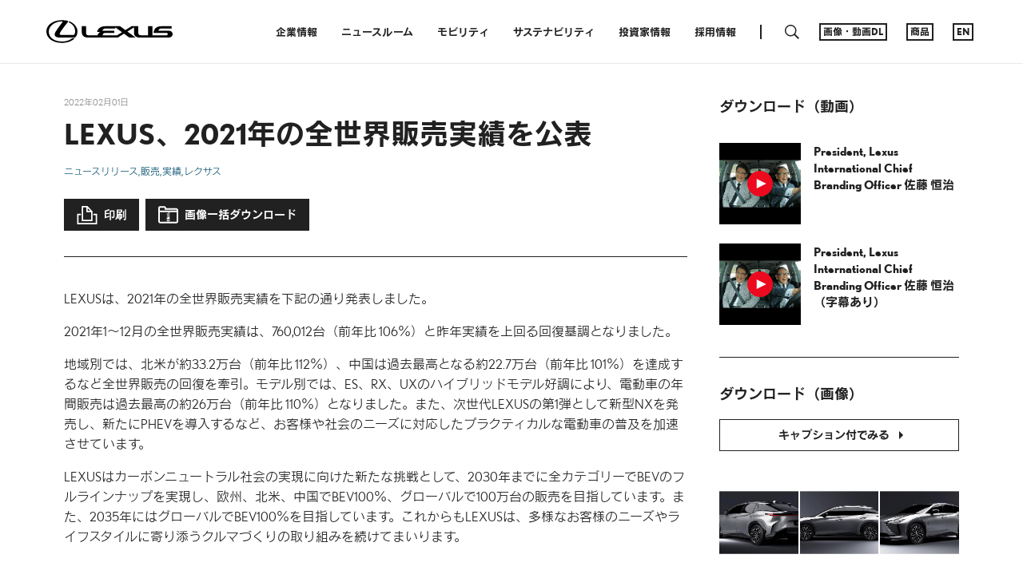

--- FILE ---
content_type: text/html;charset=UTF-8
request_url: https://global.toyota/jp/newsroom/lexus/36815667.html
body_size: 6914
content:
<!DOCTYPE html>
<html lang="ja" dir="ltr">
<head>
	<meta charset="UTF-8" />
	<meta http-equiv="X-UA-Compatible" content="IE=edge">
	<meta name="keywords" content="Lexus,レクサス,2021年,全世界販売実績,ES,RX,UX,NX,PHEV,BEV,RZ" />
	<meta name="description" content="LEXUSは、2021年の全世界販売実績を下記の通り発表しました。" />
	<meta name="copyright" content="(C) TOYOTA MOTOR CORPORATION. All Rights Reserved." />
	<meta name="robots" content="index, follow" />
	<meta name="author" content="TOYOTA MOTOR CORPORATION." />
	<meta name="format-detection" content="telephone=no" />
	<meta name="viewport" content="width=device-width, initial-scale=1, minimum-scale=1, maximum-scale=2, shrink-to-fit=no" />
	<meta name="cms-page-type" content="lexus" />

<meta property="og:title" content="LEXUS、2021年の全世界販売実績を公表 | レクサス | グローバルニュースルーム | トヨタ自動車株式会社 公式企業サイト">
<meta property="og:type" content="article">
<meta property="og:image" content="https://global.toyota/pages/news/images/2022/02/01/1330_lexus/20220201_01_ogp_2.jpg">

<meta property="og:url" content="https://global.toyota/jp/newsroom/lexus/36815667.html">

<meta property="og:site_name" content="トヨタ自動車株式会社 公式企業サイト">

<meta property="og:description" content="LEXUSは、2021年の全世界販売実績を下記の通り発表しました。">

<meta property="og:locale" content="ja_JP">
	<meta property="fb:app_id" content="">
	<meta property="sitename" content="トヨタ自動車株式会社 公式企業サイト">
<title>LEXUS、2021年の全世界販売実績を公表 | レクサス | グローバルニュースルーム | トヨタ自動車株式会社 公式企業サイト</title>
	<link rel="canonical" href="https://global.toyota/jp/newsroom/lexus/36815667.html" />
	<link rel="shortcut icon" href="/favicon.ico" />
	<link rel="apple-touch-icon-precomposed" href="/apple-touch-icon-precomposed.png">
	<script type="text/javascript" src="https://global.toyota/static/27fa668266c0a0c97e31d064b0b0dcfdbb5061178a9631"  ></script><script type="text/javascript">
	<!--
		(function(r2data) {
			dmp_r2_tags = r2data.tagList;
			dmp_r2_contentsid = r2data.contentsId;
		})({"contentsId":36815667,"tagList":["Lexus"]});
	//-->
	</script>
	<script type="text/javascript" src="/pages/_system/js/lib/jquery-3.3.1.min.js"></script>

	<script type="text/javascript" src="/pages/_system/js/YouTube_iframe.js"></script>
<script type="text/javascript">
<!--
	// This code loads the IFrame Player API code asynchronously.
	var tag = document.createElement('script');
	tag.src = "https://www.youtube.com/iframe_api";
	var firstScriptTag = document.getElementsByTagName('script')[0];
	firstScriptTag.parentNode.insertBefore(tag, firstScriptTag);
//-->
</script>
<link rel="stylesheet" href="/pages/_system/css/slick.css">
	<script type="text/javascript" src="/pages/_system/js/lib/slick.min.js"></script>
	<script type="text/javascript" src="/include/js/tgn_webbeacon.js?v=2025110822"></script>
<script type="application/json" id="download-data">
		{"zip":{"type":"3","title":"LEXUS、2021年の全世界販売実績を公表","imagePath":"/pages/contents/image/img_zip.svg","fieldId":"36879924","itemId":"36879925","fileSize":"7.9MB","fileName":"20220201_01_2.zip"},"list":[{"itemId":"36879963","title":"President, Lexus International Chief Branding Officer \u003cspan class\u003d\"disp_ib\"\u003e佐藤 恒治\u003c/span\u003e","type":"1","alt":"President, Lexus International Chief Branding Officer 佐藤 恒治","youtubeLink":"https://www.youtube.com/embed/i7zkUEaSt-Y","imagePath":"","large":{"fileSize":"320.5MB","fileName":"20220201_01_01.mp4","height":"","width":"","fieldId":"36879962","showWH":false},"hasMeasureMov":true},{"itemId":"36879965","title":"President, Lexus International Chief Branding Officer \u003cspan class\u003d\"disp_ib\"\u003e佐藤 恒治\u003c/span\u003e\u003cspan class\u003d\"disp_ib\"\u003e（字幕あり）\u003c/span\u003e","type":"1","alt":"President, Lexus International Chief Branding Officer 佐藤 恒治（字幕あり）","youtubeLink":"https://www.youtube.com/embed/W5sdegiLjII","imagePath":"","large":{"fileSize":"320.5MB","fileName":"20220201_01_02_jp.mp4","height":"","width":"","fieldId":"36879964","showWH":false},"hasMeasureMov":true},{"itemId":"36879972","title":"LEXUS RZ450e","type":"0","alt":"LEXUS RZ450e","imagePath":"/pages/news/images/2022/02/01/1330_lexus/20220201_01_01_s_2.jpg","small":{"fileSize":"225.1KB","fileName":"20220201_01_01_s_2.jpg","height":"1,013px","width":"1,920px","fieldId":"36879970","showWH":true},"large":{"fileSize":"2.7MB","fileName":"20220201_01_01_2.jpg","height":"2,160px","width":"4,096px","fieldId":"36879971","showWH":true},"hasMeasureMov":false},{"itemId":"36879977","title":"LEXUS RZ450e","type":"0","alt":"LEXUS RZ450e","imagePath":"/pages/news/images/2022/02/01/1330_lexus/20220201_01_02_s.jpg","small":{"fileSize":"214.9KB","fileName":"20220201_01_02_s.jpg","height":"1,013px","width":"1,920px","fieldId":"36879975","showWH":true},"large":{"fileSize":"2.9MB","fileName":"20220201_01_02.jpg","height":"2,160px","width":"4,096px","fieldId":"36879976","showWH":true},"hasMeasureMov":false},{"itemId":"36879982","title":"LEXUS RZ450e","type":"0","alt":"LEXUS RZ450e","imagePath":"/pages/news/images/2022/02/01/1330_lexus/20220201_01_03_s.jpg","small":{"fileSize":"223.9KB","fileName":"20220201_01_03_s.jpg","height":"1,013px","width":"1,920px","fieldId":"36879980","showWH":true},"large":{"fileSize":"2.9MB","fileName":"20220201_01_03.jpg","height":"2,160px","width":"4,096px","fieldId":"36879981","showWH":true},"hasMeasureMov":false}]}</script>
	<script type="application/json" id="article-data">
		{"title":{"pageTitle":"LEXUS、2021年の全世界販売実績を公表 | レクサス | グローバルニュースルーム | トヨタ自動車株式会社 公式企業サイト","title":"LEXUS、2021年の全世界販売実績を公表","subTitle":"","jointStatement":"","isTitleEnabled":true},"dateStr":"2022年02月01日","tags":["ニュースリリース","販売","実績","レクサス"],"isAnnouncementDateEnabled":true,"siteCatalystKey":"/36815667/36879453"}</script>
	<script type="application/json" id="sns-data">
		{"hasZip":true,"zipItemId":"36879925","hasPdf":false,"pdfItemId":"","zipName":"画像一括ダウンロード","showShareIcon":true}</script>
	
	<script type="text/javascript" src="/pages/_system/js/detail.bundle.js?v=2025110822"></script>
	
	<link rel="stylesheet" href="/pages/contents/css/normalize.css">
<link rel="stylesheet" href="/pages/contents/css/common.css">
<link rel="stylesheet" href="/pages/contents/css/common_lexus_jp.css">
<link rel="stylesheet" href="/pages/contents/css/parts.css">
<link rel="stylesheet" href="/pages/contents/css/parts_jp.css">
<link rel="stylesheet" href="/pages/contents/css/style_list_jp.css">
<link rel="stylesheet" href="/pages/contents/css/header_footer.css?v=2024050113">
<link rel="stylesheet" href="/pages/contents/css/header_footer_lexus_jp.css?v=2023052410">
<link rel="stylesheet" href="/pages/contents/css/print.css">
<script type="text/javascript" src="//webfont.fontplus.jp/accessor/script/fontplus.js?H-c8Tbw89pk%3D&aa=1&ab=2" charset="utf-8"></script>
<script type="text/javascript" src="/pages/_system/suggest/sug.js"></script>
<meta name="twitter:card" content="summary_large_image" /> <meta name="twitter:site" content="@TOYOTA_PR">
<link rel="stylesheet" href="/pages/contents/css/20201013/style.css"></head>
<body>
	<!-- Header -->
	<div id="header"></div>
<script type="text/javascript"><!--
	GT.navi.header.print();
//--></script>
<!-- /Header -->

	<!-- topgrid start -->
	<div id="topgrid">
</div>
<!-- topgrid end -->

	<!-- Main -->
	<div id="main">
		<!-- Contents -->
		<div id="contents">
			<!-- Contents-inner -->
			<div class="contents_inner">
<!-- Contents-body -->
				<div class="contents_body">
					<!-- Section -->
					<div class="contents_main" id="">
<div class="section html article_info">
	<div>
<p class="date">2022年02月01日</p>
<h1 class="title">LEXUS、2021年の全世界販売実績を公表</h1>
<div class="article_tag">
<a href="#" data-searchable-tag>ニュースリリース</a>
<a href="#" data-searchable-tag>販売</a>
<a href="#" data-searchable-tag>実績</a>
<a href="#" data-searchable-tag>レクサス</a>
</div>
		
		<div class="share ">
	<div class="dl_items">
	
<a href="#" class="download_item_zip zip_dl" data-itemId="36879925">
			<span class="dl_items_text">画像一括ダウンロード</span>
		</a>
</div>
	<!-- AddThis Button BEGIN -->
	<div class="addthis_toolbox addthis_20x20_style">
<a class="addthis_button_facebook"><img class="follow" src="/pages/contents/image/icon_fb.png"></a>
		<a class="addthis_button_twitter"><img class="follow" src="/pages/contents/image/icon_tw.png"></a>
<a class="line_button" href="#" target="_blank"><img src="/pages/contents/image/linebutton.png" alt="LINEで送る"></a>
<a class="addthis_button_compact"><img src="/pages/contents/image/icon_addthis_other.png" alt="other"></a>
</div>
	<!-- AddThis Button END -->
</div>
</div>
</div>
<div class="section html " id="">

	<div><p>LEXUSは、2021年の全世界販売実績を下記の通り発表しました。</p>

<p>2021年1～12月の全世界販売実績は、760,012台（前年比 106％）と昨年実績を上回る回復基調となりました。</p>

<p>地域別では、北米が約33.2万台（前年比 112％）、中国は過去最高となる約22.7万台（前年比 101％）を達成するなど全世界販売の回復を牽引。モデル別では、ES、RX、UXのハイブリッドモデル好調により、電動車の年間販売は過去最高の約26万台（前年比 110％）となりました。また、次世代LEXUSの第1弾として新型NXを発売し、新たにPHEVを導入するなど、お客様や社会のニーズに対応したプラクティカルな電動車の普及を加速させています。</p>

<p>LEXUSはカーボンニュートラル社会の実現に向けた新たな挑戦として、2030年までに全カテゴリーでBEVのフルラインナップを実現し、欧州、北米、中国でBEV100％、グローバルで100万台の販売を目指しています。また、2035年にはグローバルでBEV100％を目指しています。これからもLEXUSは、多様なお客様のニーズやライフスタイルに寄り添うクルマづくりの取り組みを続けてまいります。</p></div>
</div>
<div class="section html " id="">

	<div><p>2021年1～12月の主要地域別の販売実績は以下の通り。</p>

<p class="marginb_half"><span class="colon">北米</span><span class="disp_ib">約 33.2万台（前年比 112％）</span></p>
<p class="marginb_half"><span class="colon">中国</span><span class="disp_ib">約 22.7万台（前年比 101％）</span></p>
<p class="marginb_half"><span class="colon">欧州</span><span class="disp_ib">約 7.2万台（前年比 102％）</span></p>
<p class="marginb_half"><span class="colon">日本</span><span class="disp_ib">約 5.1万台（前年比 104％）</span></p>
<p class="marginb_half"><span class="colon">中近東</span><span class="disp_ib">約 2.8万台（前年比 103％）</span></p>
<p><span class="colon">東アジア</span><span class="disp_ib">約 3.0万台（前年比 95％）</span></p></div>
</div>
<div class="section image list2 " id="">
<ul class="figure_block">
	
			
	
	<li>
		<dl>

							<dt style="background-image: url('https://global.toyota/pages/news/images/2022/02/01/1330_lexus/001_2.jpg');">
				<img src="https://global.toyota/pages/news/images/2022/02/01/1330_lexus/001_2.jpg"
					alt="LEXUS RZ450eプロトタイプ"
					data-pc="https://global.toyota/pages/news/images/2022/02/01/1330_lexus/001_2.jpg"
					data-sp="https://global.toyota/pages/news/images/2022/02/01/1330_lexus/001_2.jpg">
			</dt>
		
							<dd class="figure_description">LEXUS RZ450eプロトタイプ</dd>
				</dl>
	</li>


		
			
	
	<li>
		<dl>

							<dt style="background-image: url('https://global.toyota/pages/news/images/2022/02/01/1330_lexus/002.jpg');">
				<img src="https://global.toyota/pages/news/images/2022/02/01/1330_lexus/002.jpg"
					alt="LEXUS RZ450eプロトタイプ"
					data-pc="https://global.toyota/pages/news/images/2022/02/01/1330_lexus/002.jpg"
					data-sp="https://global.toyota/pages/news/images/2022/02/01/1330_lexus/002.jpg">
			</dt>
		
							<dd class="figure_description">LEXUS RZ450eプロトタイプ</dd>
				</dl>
	</li>


	</ul>

</div>
<div class="section html " id="">

	<div><h3 class="title marginb_half">Lexus International 佐藤 恒治 President／<span class="disp_ib">Chief Branding Officer</span></h3>

<p>世界中でLEXUS車をご愛用頂いているお客様のお一人おひとりに、心より感謝を申し上げます。新型コロナウィルスの感染拡大や部品供給逼迫の影響が続く中、2021年は約76万台を販売し、過去最高レベルまで販売を回復することができました。</p>

<p>2022年も引き続き、『本物を知る人が、最後に選んでいただけるブランドでありたい』という想いの下、お客様の感性に訴えかけるLEXUSらしいデザインや走りの味を磨き上げて参ります。電動車開発も加速させ、今春のBEV専用モデル「RZ」を皮切りに、多様なお客様のライフスタイルに寄り添う新型モデルを続々と発表いたします。次世代LEXUSの更なる挑戦に、ご期待下さい。</p></div>
</div>
<div class="section image list1 " id="">
<div class="figure_block">
		
			
	
	<dl>
																
								<dt class="video measure-movie-on">
			<iframe src="https://www.youtube.com/embed/i7zkUEaSt-Y?rel=0&amp;wmode=transparent&amp;enablejsapi=1" allowfullscreen=""></iframe>
		</dt>

									</dl>
	</div>

</div>
<div class="section html " id="">

	<div><p class="vertical_end">以上</p></div>
</div>
<div class="section html " id="">

	<div><div class="attached"></div>
<div class="column image_l notwrap image_30">
    <div class="figure_block">
        <dl>
            <dt style="background-image: url('/pages/global_toyota/sustainability/sdgs/sdgs_logo_2.png');">
                <img src="/pages/global_toyota/sustainability/sdgs/sdgs_logo_2.png" alt="Sustainable Development Goals" data-pc="/pages/global_toyota/sustainability/sdgs/sdgs_logo_2.png" data-sp="/pages/global_toyota/sustainability/sdgs/sdgs_logo_sp_2.png">
            </dt>
        </dl>
    </div>
    <div class="text_block">
        <p class="font_s">トヨタは、革新的で安全かつ高品質なモノづくりやサービスの提供を通じ「幸せを量産する」ことに取り組んでいます。1937年の創業以来80年あまり、「豊田綱領」のもと、お客様、パートナー、従業員、そして地域社会の皆さまの幸せをサポートすることが、企業の成長にも繋がると考え、安全で、環境に優しく、誰もが参画できる住みやすい社会の実現を目指してきました。現在トヨタは、コネクティッド・自動化・電動化などの新しい技術分野にも一層力を入れ、モビリティカンパニーへと生まれ変わろうとしています。この変革の中において、引き続き創業の精神および国連が定めたSDGsを尊重し、すべての人が自由に移動できるより良いモビリティ社会の実現に向けて努力してまいります。</p>
        <dl class="def_inline_block font_s">
            <dt>SDGsへの取り組み</dt>
            <dd><a href="/jp/sustainability/sdgs/" target="_blank" class="ico_blank">https://global.toyota/jp/sustainability/sdgs/</a></dd>
        </dl>
    </div>
</div></div>
</div>
<div class="section html " id="">

	<div><div id="snsbottom">
</div>
<script>
$('.article_info .share').clone(true).addClass('article_bottom').appendTo('#snsbottom');
</script> </div>
</div>
</div>
<div class="contents_side" id="">
<div class="section image list1 list_tile" id="">
	<h2 class="title">ダウンロード（動画）</h2>
<div class="figure_block">
		
			
	
	<dl>
																
								<dt class="measure-movie-on" style="background-image: url('//i.ytimg.com/vi/i7zkUEaSt-Y/hqdefault.jpg');">
			<a rel="36879941" class="video_thumbnail download-item" href="https://www.youtube.com/embed/i7zkUEaSt-Y" data-itemid="36879963" target="_blank">
				<img src="//i.ytimg.com/vi/i7zkUEaSt-Y/hqdefault.jpg"
					alt="President, Lexus International Chief Branding Officer 佐藤 恒治"
					data-pc="//i.ytimg.com/vi/i7zkUEaSt-Y/hqdefault.jpg"
					data-sp="//i.ytimg.com/vi/i7zkUEaSt-Y/hqdefault.jpg">
			</a>
		</dt>

										<dd class="figure_title">President, Lexus International Chief Branding Officer <span class="disp_ib">佐藤 恒治</span></dd>
					</dl>
			
			
	
	<dl>
																
								<dt class="measure-movie-on" style="background-image: url('//i.ytimg.com/vi/W5sdegiLjII/hqdefault.jpg');">
			<a rel="36879941" class="video_thumbnail download-item" href="https://www.youtube.com/embed/W5sdegiLjII" data-itemid="36879965" target="_blank">
				<img src="//i.ytimg.com/vi/W5sdegiLjII/hqdefault.jpg"
					alt="President, Lexus International Chief Branding Officer 佐藤 恒治（字幕あり）"
					data-pc="//i.ytimg.com/vi/W5sdegiLjII/hqdefault.jpg"
					data-sp="//i.ytimg.com/vi/W5sdegiLjII/hqdefault.jpg">
			</a>
		</dt>

										<dd class="figure_title">President, Lexus International Chief Branding Officer <span class="disp_ib">佐藤 恒治</span><span class="disp_ib">（字幕あり）</span></dd>
					</dl>
	</div>

</div>
<div class="section html side_section_border_none nomarginb" id="">

	<div><h2 class="title marginb1">ダウンロード（画像）</h2>
<a href="/jp/album/images/36815667/" class="btn_text disp_b">キャプション付でみる</a></div>
</div>
<div class="section image list3 image_tile" id="">
<ul class="figure_block">
	
			
	
	<li>
		<dl>

							<dt style="background-image: url('https://global.toyota/pages/news/images/2022/02/01/1330_lexus/rendition/20220201_01_01_2_W480_H320.jpg');">
				<a rel="36879943" href="#" class="download-item" data-itemid="36879972" target="_blank">
					<img src="https://global.toyota/pages/news/images/2022/02/01/1330_lexus/rendition/20220201_01_01_2_W480_H320.jpg"
						alt="LEXUS RZ450e"
						data-pc="https://global.toyota/pages/news/images/2022/02/01/1330_lexus/rendition/20220201_01_01_2_W480_H320.jpg"
						data-sp="https://global.toyota/pages/news/images/2022/02/01/1330_lexus/rendition/20220201_01_01_2_W610_H407.jpg">
				</a>
			</dt>

				
					<dd class="figure_title">LEXUS RZ450e</dd>
						</dl>
	</li>


		
			
	
	<li>
		<dl>

							<dt style="background-image: url('https://global.toyota/pages/news/images/2022/02/01/1330_lexus/rendition/20220201_01_02_W480_H320.jpg');">
				<a rel="36879943" href="#" class="download-item" data-itemid="36879977" target="_blank">
					<img src="https://global.toyota/pages/news/images/2022/02/01/1330_lexus/rendition/20220201_01_02_W480_H320.jpg"
						alt="LEXUS RZ450e"
						data-pc="https://global.toyota/pages/news/images/2022/02/01/1330_lexus/rendition/20220201_01_02_W480_H320.jpg"
						data-sp="https://global.toyota/pages/news/images/2022/02/01/1330_lexus/rendition/20220201_01_02_W610_H407.jpg">
				</a>
			</dt>

				
					<dd class="figure_title">LEXUS RZ450e</dd>
						</dl>
	</li>


		
			
	
	<li>
		<dl>

							<dt style="background-image: url('https://global.toyota/pages/news/images/2022/02/01/1330_lexus/rendition/20220201_01_03_W480_H320.jpg');">
				<a rel="36879943" href="#" class="download-item" data-itemid="36879982" target="_blank">
					<img src="https://global.toyota/pages/news/images/2022/02/01/1330_lexus/rendition/20220201_01_03_W480_H320.jpg"
						alt="LEXUS RZ450e"
						data-pc="https://global.toyota/pages/news/images/2022/02/01/1330_lexus/rendition/20220201_01_03_W480_H320.jpg"
						data-sp="https://global.toyota/pages/news/images/2022/02/01/1330_lexus/rendition/20220201_01_03_W610_H407.jpg">
				</a>
			</dt>

				
					<dd class="figure_title">LEXUS RZ450e</dd>
						</dl>
	</li>


	</ul>

</div>
<div class="section html " id="">
	<h2 class="title">関連コンテンツ</h2>

	<div><!-- marsfinderoff: index -->
<div id="related_news"><div></div></div>
<script>
GT.grid.parts.article('#related_news', 'type3', {
  size: 5, // 5件で固定
  labelTags: ['2512', '2527', '2210'], // 任意のラベルタグ
  labelTagOperation: 'and', // デフォルト and
  excludes: ['36815667'], // この記事のIDは除外する
})
</script>
<!-- marsfinderon: index --> </div>
</div>
<div class="section html rank_style" id="">
	<h2 class="title">アクセスランキング</h2>

	<div><!-- marsfinderoff: index -->
<div class="tile_wrapper">
    <div class="grid_tile">
        <div class="grid_image">
            <a href="/jp/newsroom/toyota/43389342.html?padid=ag478_from_popular" style="background-image: url(/pages/news/images/2025/10/21/0500/20251021_01_t_w610.jpg);">
                <img src="/pages/news/images/2025/10/21/0500/20251021_01_t_w610.jpg" alt="新型車「ランドクルーザー“FJ”」を世界初公開">
            </a>
        </div>
        <div class="grid_detail">
            <div class="datetime">2025年10月21日</div>
            <a class="grid_title" href="/jp/newsroom/toyota/43389342.html?padid=ag478_from_popular"><span>新型車「ランドクルーザー“FJ”」を世界初公開</span></a>
        </div>
    </div>
    <div class="grid_tile">
        <div class="grid_image">
            <a href="/jp/kids/?padid=ag478_from_popular" style="background-image: url(/pages/global_toyota/company/profile/kids_t_w610_001.jpg);">
                <img src="/pages/global_toyota/company/profile/kids_t_w610_001.jpg" alt="クルマこどもサイト">
            </a>
        </div>
        <div class="grid_detail">
            <a class="grid_title" href="/jp/kids/?padid=ag478_from_popular"><span>クルマこどもサイト</span></a>
        </div>
    </div>
    <div class="grid_tile">
        <div class="grid_image">
            <a href="/jp/newsroom/corporate/43394786.html?padid=ag478_from_popular" style="background-image: url(/pages/news/images/2025/10/13/1500/20251013_01_t_w610.jpg);">
                <img src="/pages/news/images/2025/10/13/1500/20251013_01_t_w610.jpg" alt="Japan Mobility Show 2025">
            </a>
        </div>
        <div class="grid_detail">
            <div class="datetime">2025年10月13日</div>
            <a class="grid_title" href="/jp/newsroom/corporate/43394786.html?padid=ag478_from_popular"><span>Japan Mobility Show 2025</span></a>
        </div>
    </div>
    <div class="grid_tile">
        <div class="grid_image">
            <a href="/jp/newsroom/lexus/43234303.html?padid=ag478_from_popular" style="background-image: url(/pages/news/images/2025/09/09/1330/20250909_01_t_w610.jpg);">
                <img src="/pages/news/images/2025/09/09/1330/20250909_01_t_w610.jpg" alt="LEXUS、「IS」の新型モデルを世界初公開 -走る楽しさとスポーティなデザインを追求し続けてきたコンパクトFRスポーツセダンの熟成-">
            </a>
        </div>
        <div class="grid_detail">
            <div class="datetime">2025年09月09日</div>
            <a class="grid_title" href="/jp/newsroom/lexus/43234303.html?padid=ag478_from_popular"><span>LEXUS、「IS」の新型モデルを世界初公開<br>-走る楽しさとスポーティなデザインを追求し続けてきたコンパクトFRスポーツセダンの熟成-</span></a>
        </div>
    </div>
    <div class="grid_tile">
        <div class="grid_image">
            <a href="/jp/newsroom/corporate/43422443.html?padid=ag478_from_popular" style="background-image: url(/pages/news/images/2025/10/21/1000/20251021_02_t_w610.jpg);">
                <img src="/pages/news/images/2025/10/21/1000/20251021_02_t_w610.jpg" alt="TOYOTA GAZOO Racing、ラリージャパン2025関連イベント・グッズを発表 -WRC日本ラウンドのゴールドパートナーとして、名古屋からラリーの楽しさを発信-">
            </a>
        </div>
        <div class="grid_detail">
            <div class="datetime">2025年10月21日</div>
            <a class="grid_title" href="/jp/newsroom/corporate/43422443.html?padid=ag478_from_popular"><span>TOYOTA GAZOO Racing、ラリージャパン2025関連イベント・グッズを発表<br>-WRC日本ラウンドのゴールドパートナーとして、名古屋からラリーの楽しさを発信-</span></a>
        </div>
    </div>
</div>
<!-- marsfinderon: index --></div>
</div>
<div class="section html print_script" id="">

	<div><script>
    $(function(){
        $('.article_info .dl_items, .article_bottom .dl_items').prepend('<a href="#" class="download_item_print pdf_dl btn_print" onclick="window.print(); return false;"><span class="dl_items_text">印刷</span></a>');
    });
</script></div>
</div>
</div><!-- /Section -->
				</div>
				<!-- /Contents-body -->
</div>
			<!-- /Contents-inner -->
		</div>
		<!-- /Contents -->
	</div>

	<!-- /Main -->

	<!-- footer -->
	<div id="footer"></div>
<script type="text/javascript"><!--
	GT.navi.footer.print();
//--></script>
<!-- /footer -->

	<div id="smartphone"></div>
	<div id="tablet"></div>
	<script type="text/javascript">
	<!--
	
		SCoutput_bc();
	
	//-->
	</script>
	<script type="text/javascript" src="/pages/search/jp/ss_suggest_config.js"></script></body>
</html>


--- FILE ---
content_type: text/css
request_url: https://global.toyota/pages/contents/css/common.css
body_size: 1551
content:
@charset "utf-8";*{-moz-box-sizing:border-box;-webkit-box-sizing:border-box;-o-box-sizing:border-box;-ms-box-sizing:border-box;box-sizing:border-box;background-attachment:scroll;word-wrap:break-word;-webkit-tap-highlight-color:rgba(0,0,0,0)}p,h1,h2,h3,h4,h5{margin-top:0}ul{margin:0;padding-left:2em}ol{margin-top:0;margin-bottom:0}dl{margin:0}dl dd{margin-left:0}input[type="text"]{-webkit-appearance:none;border-radius:0}.section.image ul{padding-left:0;list-style:none}.section.image ul dd{margin-left:0}body,.contents_body .section{color:#212121;font-size:16px;line-height:1.6}body.noscroll{overflow:hidden;position:fixed;width:100%}body.noscroll #topgrid,body.noscroll #main{opacity:0}body #main{width:100%;padding-top:80px}.contents_body .section,.contents_body .section.full{margin:0 auto;margin-bottom:40px}.contents_body .section{max-width:1206px}.contents_body .section.full{max-width:none;margin-right:-80px;margin-left:-80px}.contents_body>.section:first-child{margin-top:40px}.contents_body>.section:last-child{margin-bottom:80px}.contents_body>.section.form:first-child{margin-top:0}.contents_body>.section.column.error:first-child{margin-top:80px}@media screen and (max-width:599px){.contents_body>.section:first-child{margin-top:16px}}.contents_body{position:relative;width:100%;max-width:1920px;margin:0 auto;padding:0 80px;text-align:center;letter-spacing:-0.4em}.contents_body:after{content:"";display:block;clear:both}.contents_body .section{text-align:left;letter-spacing:normal}@media screen and (max-width:1023px),print{.contents_body{padding:0 48px}.contents_body .section.full{margin-right:-48px;margin-left:-48px}}@media screen and (max-width:959px),print{body #main{padding-top:56px}.contents_body{letter-spacing:normal}}@media screen and (max-width:767px){.contents_body .section.full{margin-right:-32px;margin-left:-32px}.contents_body{padding:0 32px}}@media screen and (max-width:599px){.contents_body .section.full{margin-right:-16px;margin-left:-16px}.contents_body{padding:0 16px}}a{-webkit-transition:color .3s;transition:color .3s}a:link{color:#034f6d;text-decoration:none}a:visited{color:#f1777c}a:hover{color:#eb0a1e;text-decoration:underline}a img{-webkit-transition:opacity .3s;transition:opacity .3s}a:hover img{opacity:.7}::-webkit-input-placeholder{color:#bdbdbd}:-moz-placeholder{color:#bdbdbd;opacity:1}::-moz-placeholder{color:#bdbdbd;opacity:1}:-ms-input-placeholder{color:#bdbdbd}:placeholder-shown{color:#bdbdbd}.contents_main{display:inline-block;width:65%;width:calc(100% - 340px);max-width:866px;margin-right:40px;text-align:left;letter-spacing:normal}.fixed_side .contents_main,.fixed_end .contents_main{margin-left:-300px}.contents_side{display:inline-block;width:300px;text-align:left;vertical-align:top;letter-spacing:normal}.fixed_side .contents_side{position:fixed;bottom:0}.fixed_end .contents_side{position:absolute;bottom:0}_::-webkit-full-page-media,_:future,:root .fixed_side .contents_side,_::-webkit-full-page-media,_:future,:root .fixed_end .contents_side{right:auto;left:50%;margin-left:303px}.contents_body .contents_side .section{margin-bottom:32px;padding-bottom:40px;border-bottom:1px solid #212121}.contents_body .contents_main .section:first-child,.contents_body .contents_side .section:first-child{margin-top:40px}.contents_body .contents_side .section:last-of-type{margin-bottom:0;border-bottom:0}.contents_body .section.full.bg_full{padding-right:80px;padding-left:80px;background-color:#212121;letter-spacing:-0.4em}.contents_body .section.full.bg_full>div{text-align:center}.bg_full .contents_main .section,.bg_full .contents_side .section{color:#fff}@media screen and (max-width:1366px){_::-webkit-full-page-media,_:future,:root .fixed_side .contents_side,_::-webkit-full-page-media,_:future,:root .fixed_end .contents_side{right:80px;left:auto;margin-left:0}}@media screen and (max-width:1199px){.contents_main{width:62%;width:calc(100% - 320px)}.fixed_side .contents_main,.fixed_end .contents_main{margin-left:-280px}.contents_side{width:280px}}@media screen and (max-width:1023px),print{.contents_body .section.full.bg_full{padding-right:48px;padding-left:48px}_::-webkit-full-page-media,_:future,:root .fixed_side .contents_side,_::-webkit-full-page-media,_:future,:root .fixed_end .contents_side{right:48px}}@media screen and (max-width:959px),print{.contents_main,.contents_side{display:block;width:100%;max-width:none}.contents_main{margin-right:0}.fixed_side .contents_main,.fixed_end .contents_main{margin-left:0}.contents_body .contents_main .section:last-of-type{padding-bottom:40px;border-bottom:1px solid #212121}.fixed_side .contents_side,.fixed_end .contents_side{position:static;right:auto;bottom:auto}_::-webkit-full-page-media,_:future,:root .fixed_side .contents_side,_::-webkit-full-page-media,_:future,:root .fixed_end .contents_side{position:static;right:auto;bottom:auto}.contents_body .contents_side .section:first-child{margin-top:0}.contents_side.bg_full:before{top:-40px;padding-top:40px}}@media screen and (max-width:599px){.contents_body .contents_main .section:first-child{margin-top:16px}.contents_body .contents_main .section:last-of-type{margin-bottom:16px}.contents_body .contents_side .section{margin-bottom:16px}.contents_body .section.full.bg_full{padding-right:16px;padding-left:16px}}.clearfix:after{content:"";display:block;clear:both}h1.title{margin-bottom:16px;font-weight:bold;font-size:36px;line-height:1.3}h1.title span.subtitle{display:block;font-weight:normal;font-size:22px;line-height:1.5}h2.title{margin-bottom:32px;font-weight:bold;font-size:22px;line-height:1.5}.down_size_ttl>h2.title,h2.title.down_size_ttl,.contents_side h2.title{font-size:18px}.h2_narrow>h2.title,h2.title.h2_narrow{margin-bottom:16px}h3.title{margin-bottom:16px;font-size:18px;line-height:1.5}h4.title{margin-bottom:16px;font-weight:bold;font-size:16px}h1.title.nomargin,h2.title.nomargin,h3.title.nomargin,h4.title.nomargin{margin-bottom:0}h1.mb_8px,h2.mb_8px,h3.mb_8px,h4.mb_8px{margin-bottom:8px}@media screen and (max-width:959px),print{h1.title{font-size:24px;line-height:1.4}h1.title span.subtitle{font-size:18px}h2.title{font-size:20px}.contents_side h2.title{font-size:18px}}@media screen and (max-width:599px){.down_size_ttl>h2.title,h2.title.down_size_ttl,.contents_side h2.title{margin-bottom:16px}}#topgrid{width:100%;max-width:1920px;margin:0 auto;padding-top:80px}#topgrid img{width:100%;vertical-align:top}body #topgrid+#main{padding-top:0}@media screen and (max-width:959px),print{#topgrid{padding-top:56px}}#smartphone,#tablet{display:none}@media screen and (max-width:599px){#smartphone{display:block}}@media screen and (max-width:959px){#tablet{display:block}}

--- FILE ---
content_type: text/css
request_url: https://global.toyota/pages/contents/css/common_lexus_jp.css
body_size: 1180
content:
@charset "utf-8";@media all and (-ms-high-contrast:none){html{font-family:"レクサスロダン Pro M",YuGothic,"Yu Gothic","游ゴシック体","游ゴシック","Hiragino Kaku Gothic ProN","HiraKakuPro-W3","メイリオ",Meiryo,Verdana,sans-serif}}html{font-family:"Nobel-Book","レクサスロダン Pro M",YuGothic,"Yu Gothic","游ゴシック体","游ゴシック","Hiragino Kaku Gothic ProN","HiraKakuPro-W3","メイリオ",Meiryo,Verdana,sans-serif}h1,h2,h3,h4,h5,h6,th{font-family:"Nobel-Bold","レクサスロダン Pro B",YuGothic,"Yu Gothic","游ゴシック体","游ゴシック","Hiragino Kaku Gothic ProN","HiraKakuPro-W3","メイリオ",Meiryo,Verdana,sans-serif}optgroup{font-family:"Nobel-Bold","レクサスロダン Pro B",YuGothic,"Yu Gothic","游ゴシック体","游ゴシック","Hiragino Kaku Gothic ProN","HiraKakuPro-W3","メイリオ",Meiryo,Verdana,sans-serif}option{font-family:"Nobel-Book","レクサスロダン Pro M",YuGothic,"Yu Gothic","游ゴシック体","游ゴシック","Hiragino Kaku Gothic ProN","HiraKakuPro-W3","メイリオ",Meiryo,Verdana,sans-serif}::-webkit-validation-bubble-heading{font-family:"Nobel-Bold","レクサスロダン Pro B",YuGothic,"Yu Gothic","游ゴシック体","游ゴシック","Hiragino Kaku Gothic ProN","HiraKakuPro-W3","メイリオ",Meiryo,Verdana,sans-serif}strong,b{font-family:"Nobel-Bold","レクサスロダン Pro B",YuGothic,"Yu Gothic","游ゴシック体","游ゴシック","Hiragino Kaku Gothic ProN","HiraKakuPro-W3","メイリオ",Meiryo,Verdana,sans-serif}h1.title,h2.title,h4.title{font-family:"Nobel-Bold","レクサスロダン Pro B",YuGothic,"Yu Gothic","游ゴシック体","游ゴシック","Hiragino Kaku Gothic ProN","HiraKakuPro-W3","メイリオ",Meiryo,Verdana,sans-serif}h1.title span.subtitle{font-family:"Nobel-Book","レクサスロダン Pro M",YuGothic,"Yu Gothic","游ゴシック体","游ゴシック","Hiragino Kaku Gothic ProN","HiraKakuPro-W3","メイリオ",Meiryo,Verdana,sans-serif}.figure_block dl dd.figure_title,a.btn_text,.did_you_mean dd,.search_tag dt,.dl_items a.add_cart,.dl_items a.pdf_dl,.dl_items a.file_dl,.dl_items a.zip_dl,.dl_items a.btn_text,.tooltip_inner a,.grid_tile .grid_detail a.grid_title,.type_one .grid_tile:first-of-type .grid_detail a.grid_title,.type_two .grid_tile:first-of-type .grid_detail a.grid_title,.type_two .grid_tile:nth-of-type(2) .grid_detail a.grid_title,.type_four .grid_tile:first-of-type .grid_detail a.grid_title,.type_four .grid_tile:nth-of-type(2) .grid_detail a.grid_title,.type_four .grid_tile:nth-of-type(3) .grid_detail a.grid_title,.type_four .grid_tile:nth-of-type(4) .grid_detail a.grid_title,.type_large .grid_tile .grid_detail a.grid_title,.result_title_wrapper .search_options,.result_title_wrapper .sort_menu .sort_select_wrapper,.result_title_wrapper .sort_menu .sort_clear,.date-picker,.date-picker dl dd select{font-family:"Nobel-Bold","レクサスロダン Pro B",YuGothic,"Yu Gothic","游ゴシック体","游ゴシック","Hiragino Kaku Gothic ProN","HiraKakuPro-W3","メイリオ",Meiryo,Verdana,sans-serif}@media screen and (max-width:599px){.link_more a{font-family:"Nobel-Bold","レクサスロダン Pro B",YuGothic,"Yu Gothic","游ゴシック体","游ゴシック","Hiragino Kaku Gothic ProN","HiraKakuPro-W3","メイリオ",Meiryo,Verdana,sans-serif}}.btn_more a,.font_b,.font_title,.before_b > li:before,#contents .contents_body .section .font_b,#contents .contents_body .section .font_title,#contents .contents_body .section .before_b > li:before{font-family:"Nobel-Bold","レクサスロダン Pro B",YuGothic,"Yu Gothic","游ゴシック体","游ゴシック","Hiragino Kaku Gothic ProN","HiraKakuPro-W3","メイリオ",Meiryo,Verdana,sans-serif}.font_n,#contents .contents_body .section .font_n{font-family:"Nobel-Book","レクサスロダン Pro M",YuGothic,"Yu Gothic","游ゴシック体","游ゴシック","Hiragino Kaku Gothic ProN","HiraKakuPro-W3","メイリオ",Meiryo,Verdana,sans-serif}.img_caption,div.images_block .img_caption,.mov_caption,.section.html .img_caption,.section.html div.images_block .img_caption,.section.html .mov_caption{font-family:"Nobel-Bold","レクサスロダン Pro B",YuGothic,"Yu Gothic","游ゴシック体","游ゴシック","Hiragino Kaku Gothic ProN","HiraKakuPro-W3","メイリオ",Meiryo,Verdana,sans-serif}.notes th{font-family:"Nobel-Book","レクサスロダン Pro M",YuGothic,"Yu Gothic","游ゴシック体","游ゴシック","Hiragino Kaku Gothic ProN","HiraKakuPro-W3","メイリオ",Meiryo,Verdana,sans-serif}ul.title_tile li a,.form a.btn_text,a.btn_text.submit,.hero_area .hero_title,.picks_area .picks_title,.picks_area .picks_category,.download_item .download_item_inner .dl_detail dt,.local_nav ul.local_nav_list li{font-family:"Nobel-Bold","レクサスロダン Pro B",YuGothic,"Yu Gothic","游ゴシック体","游ゴシック","Hiragino Kaku Gothic ProN","HiraKakuPro-W3","メイリオ",Meiryo,Verdana,sans-serif}.newsTBL.results th{font-family:"Nobel-Bold","レクサスロダン Pro B",YuGothic,"Yu Gothic","游ゴシック体","游ゴシック","Hiragino Kaku Gothic ProN","HiraKakuPro-W3","メイリオ",Meiryo,Verdana,sans-serif}.newsTBL.results th.pass_biz,.notes.results th,.notes.production_planning th{font-family:"Nobel-Book","レクサスロダン Pro M",YuGothic,"Yu Gothic","游ゴシック体","游ゴシック","Hiragino Kaku Gothic ProN","HiraKakuPro-W3","メイリオ",Meiryo,Verdana,sans-serif}.results_text dt{font-family:"Nobel-Bold","レクサスロダン Pro B",YuGothic,"Yu Gothic","游ゴシック体","游ゴシック","Hiragino Kaku Gothic ProN","HiraKakuPro-W3","メイリオ",Meiryo,Verdana,sans-serif}.results_text dd table.notes th,.text_table th{font-family:"Nobel-Book","レクサスロダン Pro M",YuGothic,"Yu Gothic","游ゴシック体","游ゴシック","Hiragino Kaku Gothic ProN","HiraKakuPro-W3","メイリオ",Meiryo,Verdana,sans-serif}html ol.normal_num,html ol.normal_num_p{padding-left:1.4em}html ol.normal_num > li:before{text-indent:-1.4em}html ol.normal_num .text_underline.num_list,html ol.normal_num_p .text_underline.num_list{margin-left:-1.4em;padding-left:1.4em}html ol.normal_num.list_ten,html ol.normal_num_p.list_ten{padding-left:1.8em}html ol.normal_num..list_ten > li:before{text-indent:-1.8em}html ol.normal_num.list_ten .text_underline.num_list,html ol.normal_num_p.list_ten .text_underline.num_list{margin-left:-1.8em;padding-left:1.8em}#header .header_nav ul.nav_list{font-family:"Nobel-Bold","レクサスロダン Pro B",YuGothic,"Yu Gothic","游ゴシック体","游ゴシック","Hiragino Kaku Gothic ProN","HiraKakuPro-W3","メイリオ",Meiryo,Verdana,sans-serif}#header .header_nav.subnav ul.nav_list li{font-family:"Nobel-Book","レクサスロダン Pro M",YuGothic,"Yu Gothic","游ゴシック体","游ゴシック","Hiragino Kaku Gothic ProN","HiraKakuPro-W3","メイリオ",Meiryo,Verdana,sans-serif}#footer .footer_head .footer_global_nav dl.category_group dt.category_head,#footer .footer_head .footer_head_inner dl.category_group dt.category_head,#footer .footer_head .footer_head_inner dl.email_alerts dt + dd a.btn{font-family:"Nobel-Bold","レクサスロダン Pro B",YuGothic,"Yu Gothic","游ゴシック体","游ゴシック","Hiragino Kaku Gothic ProN","HiraKakuPro-W3","メイリオ",Meiryo,Verdana,sans-serif}input,textarea{font-family:YuGothic,"Yu Gothic","游ゴシック体","游ゴシック","Hiragino Kaku Gothic ProN","HiraKakuPro-W3","メイリオ",Meiryo,Verdana,sans-serif !important}@media all and (-ms-high-contrast:none){input,textarea{font-family:"メイリオ",Meiryo,Verdana,sans-serif !important}}.article_tag,.grid_tag{letter-spacing:-.2em !important}.hero_area .hero_tag,.picks_area .picks_tag{letter-spacing:-.2em !important}

--- FILE ---
content_type: text/css
request_url: https://global.toyota/pages/contents/css/parts_jp.css
body_size: 2107
content:
@charset "utf-8";ul.triangle>li:before,dl.triangle>dt:before,.subhead.triangle:before{content:"▽"}ul.triangle.black>li:before,dl.triangle.black>dt:before,.subhead.triangle.black:before{content:"▼" !important}.decoration_w_rhom:before,ul.decoration_w_rhom>li:before{content:"◇"}.decoration_b_rhom:before,ul.decoration_b_rhom>li:before{content:"◆"}ul.decoration_b_rhom:before{content:none}ul.decoration_w_square>li{list-style-type:none}ul.decoration_w_square>li:before,dl.decoration_w_square>dt:before,.decoration_w_square:before,ul.decoration_b_square>li:before,dl.decoration_b_square>dt:before,.decoration_b_square:before{content:"";display:inline-block;margin-right:.5em;margin-bottom:-0.1em;margin-left:-1.5em}ul.decoration_w_square>li:before,dl.decoration_w_square>dt:before,.decoration_w_square:before{width:1em;height:1em;width:calc(1em - 2px);height:calc(1em - 2px);background-color:#fff;border:1px solid #555}ul.decoration_b_square>li:before,dl.decoration_b_square>dt:before,.decoration_b_square:before{width:1em;height:1em;background-color:#555}ul.decoration_w_square:before,dl.decoration_w_square:before,ul.decoration_b_square:before,dl.decoration_b_square:before{content:none}.decoration_lb:before{content:"【"}.decoration_lb:after{content:"】"}.section .square_bracket_jp:before{content:"［"}.section .square_bracket_jp:after{content:"］"}.section .shell_bracket:before{content:"〔"}.section .shell_bracket:after{content:"〕"}.decoration_parentheses:before,.parenthesesl:before{content:"（"}.decoration_parentheses:after,.parenthesesr:after{content:"）"}.decoration_inequality:before{content:"\00ff1c"}.decoration_inequality:after{content:"\00ff1e"}.decoration_aquo:before,.decoration_laquo:before{content:"\00300a"}.decoration_aquo:after,.decoration_raquo:after{content:"\00300b"}.decoration_aquo_em:before{content:"≪"}.decoration_aquo_em:after{content:"≫"}.decoration_hyphen:before,ul.decoration_hyphen>li:before{content:"－"}.wave_dash:before,.wave_dash:after{content:"\00ff5e"}.colon:after{content:"\0000A0：\0000A0";padding-right:0}.h_colon:after{content:"\0000A0："}ul.decoration_w_rhom:before,ul.decoration_b_rhom:before,ul.decoration_hyphen:before{content:none}ul.triangle,.decoration_w_rhom,.decoration_b_rhom,ul.decoration_w_rhom,ul.decoration_b_rhom,.decoration_w_square,.decoration_b_square,ul.decoration_w_square,ul.decoration_b_square,.decoration_hyphen,ul.decoration_hyphen{padding-left:1.5em}.decoration_w_rhom:before,.decoration_b_rhom:before,.decoration_position:before,.decoration_hyphen:before{margin-left:-1.5em;padding-right:.5em}dl.triangle{margin-left:1.5em}dl.decoration_w_square>dt:before,dl.decoration_b_square>dt:before,dl.triangle>dt:before{float:left;text-indent:-1.5em}dl.decoration_w_square>dt:before,dl.decoration_b_square>dt:before{margin-top:4px}#contents .contents_body .section .alpha_font{font-family:YuGothic,"Yu Gothic","游ゴシック体","游ゴシック","Hiragino Kaku Gothic ProN","HiraKakuPro-W3",sans-serif}@media all and (-ms-high-contrast:none){#contents .contents_body .section .alpha_font{font-family:sans-serif}}dl.def_reset dt:after{content:"\0000A0："}dl.def_inline dt:after,dl.def_inline_block dt:after{content:"\0000A0：\0000A0";padding:0}td li{padding-top:3px}li.nospace_li,td li.nospace_li{padding-top:0}td.triangle>ul>li:before,ul.triangle>li:before{float:left}td.triangle>ul>li:before{margin-left:-1.5em}ul.triangle>li:before{text-indent:-1.5em}ul.decoration_w_rhom>li,ul.decoration_b_rhom>li,ul.decoration_w_square>li,ul.decoration_hyphen>li,ul.triangle>li{list-style-type:none}ul.decoration_b_rhom>li:before,ul.decoration_w_rhom>li:before,ul.decoration_hyphen>li:before{text-indent:-1.5em;float:left}ol.def_list{padding-left:2em}ol.def_list.list_ten{padding-left:2.5em}ol.normal_num,ol.normal_num_p,ol.circled_num,ol.alphabet_list{padding-left:2em}ol.normal_num_p.list_ten{padding-left:2.5em}ol.blankets_num{padding-left:2.5em}ol.blankets_num.list_ten{padding-left:3em}ol.def_list>li,ol.normal_num>li,ol.blankets_num>li,ol.circled_num>li,ol.alphabet_list>li{list-style-type:none}ol.def_list>li:before,ol.normal_num>li:before,ol.circled_num>li:before,ol.alphabet_list>li:before,ol.blankets_num>li:before{float:left;text-align:right}ol.normal_num>li:before,ol.circled_num>li:before,ol.alphabet_list>li:before{margin-left:-0.5em;padding-right:.5em}ol.def_list>li:before{text-indent:-2em}ol.def_list.list_ten>li:before{text-indent:-2.5em}ol.normal_num>li:before,ol.circled_num>li:before,ol.alphabet_list>li:before{text-indent:-2em}ol.blankets_num>li:before{text-indent:-3em}ol.blankets_num.list_ten>li:before{text-indent:-3.5em}.num_position li:before{margin-left:-2em}.num_position li{padding-left:2em}ol.normal_num .text_underline.num_list,ol.normal_num_p .text_underline.num_list,ol.circled_num .text_underline.num_list,ol.alphabet_list .text_underline.num_list,ol.def_list .text_underline.num_list{margin-left:-2em;padding-left:2em}ol.def_list.list_ten .text_underline.num_list,ol.blankets_num .text_underline.num_list{margin-left:-2.5em;padding-left:2.5em}ol.blankets_num.list_ten .text_underline.num_list{margin-left:-3em;padding-left:3em}.text_underline.num_list_indent{margin-left:-2em;padding-left:2em}ol.blankets_num>li>span.text_underline.num_list{margin-left:-2.5em;padding-left:3em}.search_tag dt{width:8.5em;min-width:8.5em}.search_tag dd{width:80%;width:calc(100% - 8.5em)}@media screen and (max-width:599px){.search_tag dt,.search_tag dd{width:100%}}.article_tag,.grid_tag{letter-spacing:-0.3em}.newsTBL.results th{font-weight:bold;white-space:nowrap}.newsTBL.results th.pass_biz{font-weight:normal}.newsTBL.results tbody td,.newsTBL.production_planning tbody td{padding:8px 4px}.newsTBL.results tbody td .units,.newsTBL.results tbody td .ratio,.newsTBL.production_planning tbody td .units,.newsTBL.production_planning tbody td .ratio{display:table-cell;text-align:right;white-space:nowrap}.newsTBL.results tbody td .units,.newsTBL.production_planning tbody td .units{width:100%;min-width:80px}.newsTBL.results tbody td .ratio,.newsTBL.production_planning tbody td .ratio{width:100%;min-width:62px}.notes.results{width:100%}.notes.production_planning{width:760px}.notes.results th,.notes.production_planning th{width:80px;padding-top:.3em;padding-right:.5em;text-align:right;vertical-align:top;font-weight:normal;white-space:nowrap}.notes.results td dl,.notes.production_planning td dl{margin-top:0}.notes.results td dl.newsTBL_term dt{float:left}@media screen and (max-width:599px){.notes.results th{width:40px}.notes.results td dl.newsTBL_term dt{float:none}}.notes.results td dl.newsTBL_term dt,.notes.results td dl.newsTBL_term dd{padding-top:.25em}.notes.results td dl.newsTBL_term dt:after{content:"：";padding:0 1em}.results_text dt{width:120px;padding:7px;border:1px solid #e0e0e0;background-color:#f5f5f5;font-weight:bold;text-align:center;white-space:nowrap}.results_text dt.ls_2{display:inline-block;white-space:nowrap}.results_text dd{margin-left:20px}.results_text dd p:first-child{margin-top:5px}.results_text dd table.notes{float:right;margin-bottom:1em}.results_text dd table.notes th{vertical-align:top;font-weight:normal}.results_text dd table.notes+p{clear:both}.results_text dd p.attention{text-align:right}.attention:before,.attention_normal:before{content:"※"}.attention.aster:before{content:"＊"}.attention.circle:before{content:"〇"}.attention_normal{padding-left:1.5em}.attention_normal:before{margin-left:-1.5em;padding-right:.5em}.vehicle_detail div.title_decoration_inequality{margin-left:-1.5em;margin-top:.7em}.text_table th{text-align:right;font-weight:normal;white-space:nowrap}.text_table th,.text_table td{padding-bottom:.5em;vertical-align:top}.text_table.no_pdgb th{padding-bottom:0}.text_table td{margin-bottom:.5em}.text_table th>div{float:left}.text_table th:before,.text_table th:after{content:" ";display:table}.text_table th:after{clear:both}.text_table .colon div{padding-right:5px}.text_table .colon:after{clear:none;margin-right:5px}@media screen and (max-width:599px){.text_table th,.text_table td{display:block}.text_table th{text-align:left}.text_table td{padding-left:1.5em}}.ls_1{display:inline-block;margin-right:-1em;letter-spacing:1em}.ls_1_v2{letter-spacing:1em}.ls_2{display:inline-block;margin-right:-2em;letter-spacing:2em}.ls_2_v2{letter-spacing:2em}.space2em{display:inline-block;letter-spacing:2em;margin-right:-2em;white-space:nowrap}.space05em{display:inline-block;letter-spacing:.5em;margin-right:-0.5em;white-space:nowrap}.space15em{display:inline-block;letter-spacing:1.5em;margin-right:-1.5em;white-space:nowrap}.space025em{display:inline-block;letter-spacing:.25em;margin-right:-0.25em;white-space:nowrap}.vertical_end{text-align:right}#main .vertically_center{vertical-align:middle}.vertically{min-width:1.6em;text-align:left;-ms-writing-mode:tb-rl;-webkit-writing-mode:vertical-rl;writing-mode:vertical-rl}_::-webkit-full-page-media,_:future,:root .vertically{display:block}.vertically_center .vertically{margin:auto;text-align:center}.related_release ul{list-style-type:disc}.related_release ul li{margin-bottom:1em}.hero_area .hero_tag,.picks_area .picks_tag{letter-spacing:-0.3em}

--- FILE ---
content_type: text/css
request_url: https://global.toyota/pages/contents/css/style_list_jp.css
body_size: 1245
content:
@charset "utf-8";.def_list>li:first-child:before{content:"1）"}.def_list>li:nth-child(2):before{content:"2）"}.def_list>li:nth-child(3):before{content:"3）"}.def_list>li:nth-child(4):before{content:"4）"}.def_list>li:nth-child(5):before{content:"5）"}.def_list>li:nth-child(6):before{content:"6）"}.def_list>li:nth-child(7):before{content:"7）"}.def_list>li:nth-child(8):before{content:"8）"}.def_list>li:nth-child(9):before{content:"9）"}.def_list>li:nth-child(10):before{content:"10）"}.def_list[start="2"]>li:first-child:before{content:"2）"}.def_list[start="2"]>li:nth-child(2):before{content:"3）"}.def_list[start="2"]>li:nth-child(3):before{content:"4）"}.def_list[start="2"]>li:nth-child(4):before{content:"5）"}.def_list[start="2"]>li:nth-child(5):before{content:"6）"}.def_list[start="2"]>li:nth-child(6):before{content:"7）"}.def_list[start="2"]>li:nth-child(7):before{content:"8）"}.def_list[start="2"]>li:nth-child(8):before{content:"9）"}.def_list[start="2"]>li:nth-child(9):before{content:"10）"}.def_list[start="3"]>li:first-child:before{content:"3）"}.def_list[start="3"]>li:nth-child(2):before{content:"4）"}.def_list[start="3"]>li:nth-child(3):before{content:"5）"}.def_list[start="3"]>li:nth-child(4):before{content:"6）"}.def_list[start="3"]>li:nth-child(5):before{content:"7）"}.def_list[start="3"]>li:nth-child(6):before{content:"8）"}.def_list[start="3"]>li:nth-child(7):before{content:"9）"}.def_list[start="3"]>li:nth-child(8):before{content:"10）"}.def_list[start="4"]>li:first-child:before{content:"4）"}.def_list[start="4"]>li:nth-child(2):before{content:"5）"}.def_list[start="4"]>li:nth-child(3):before{content:"6）"}.def_list[start="4"]>li:nth-child(4):before{content:"7）"}.def_list[start="4"]>li:nth-child(5):before{content:"8）"}.def_list[start="4"]>li:nth-child(6):before{content:"9）"}.def_list[start="4"]>li:nth-child(7):before{content:"10）"}.def_list[start="5"]>li:first-child:before{content:"5）"}.def_list[start="5"]>li:nth-child(2):before{content:"6）"}.def_list[start="5"]>li:nth-child(3):before{content:"7）"}.def_list[start="5"]>li:nth-child(4):before{content:"8）"}.def_list[start="5"]>li:nth-child(5):before{content:"9）"}.def_list[start="5"]>li:nth-child(6):before{content:"10）"}.def_list[start="6"]>li:first-child:before{content:"6）"}.def_list[start="7"]>li:first-child:before{content:"7）"}.def_list[start="8"]>li:first-child:before{content:"8）"}.def_list[start="9"]>li:first-child:before{content:"9）"}.def_list[start="10"]>li:first-child:before{content:"10）"}.normal_num>li:first-child:before{content:"1"}.normal_num>li:nth-child(2):before{content:"2"}.normal_num>li:nth-child(3):before{content:"3"}.normal_num>li:nth-child(4):before{content:"4"}.normal_num>li:nth-child(5):before{content:"5"}.normal_num>li:nth-child(6):before{content:"6"}.normal_num>li:nth-child(7):before{content:"7"}.normal_num>li:nth-child(8):before{content:"8"}.normal_num>li:nth-child(9):before{content:"9"}.normal_num>li:nth-child(10):before{content:"10"}.normal_num[start="2"]>li:first-child:before{content:"2"}.normal_num[start="2"]>li:nth-child(2):before{content:"3"}.normal_num[start="2"]>li:nth-child(3):before{content:"4"}.normal_num[start="2"]>li:nth-child(4):before{content:"5"}.normal_num[start="2"]>li:nth-child(5):before{content:"6"}.normal_num[start="2"]>li:nth-child(6):before{content:"7"}.normal_num[start="2"]>li:nth-child(7):before{content:"8"}.normal_num[start="2"]>li:nth-child(8):before{content:"9"}.normal_num[start="2"]>li:nth-child(9):before{content:"10"}.normal_num[start="3"]>li:first-child:before{content:"3"}.normal_num[start="3"]>li:nth-child(2):before{content:"4"}.normal_num[start="3"]>li:nth-child(3):before{content:"5"}.normal_num[start="3"]>li:nth-child(4):before{content:"6"}.normal_num[start="3"]>li:nth-child(5):before{content:"7"}.normal_num[start="3"]>li:nth-child(6):before{content:"8"}.normal_num[start="3"]>li:nth-child(7):before{content:"9"}.normal_num[start="3"]>li:nth-child(8):before{content:"10"}.normal_num[start="4"]>li:first-child:before{content:"4"}.normal_num[start="4"]>li:nth-child(2):before{content:"5"}.normal_num[start="4"]>li:nth-child(3):before{content:"6"}.normal_num[start="4"]>li:nth-child(4):before{content:"7"}.normal_num[start="4"]>li:nth-child(5):before{content:"8"}.normal_num[start="4"]>li:nth-child(6):before{content:"9"}.normal_num[start="4"]>li:nth-child(7):before{content:"10"}.normal_num[start="5"]>li:first-child:before{content:"5"}.normal_num[start="5"]>li:nth-child(2):before{content:"6"}.normal_num[start="5"]>li:nth-child(3):before{content:"7"}.normal_num[start="5"]>li:nth-child(4):before{content:"8"}.normal_num[start="5"]>li:nth-child(5):before{content:"9"}.normal_num[start="5"]>li:nth-child(6):before{content:"10"}.normal_num[start="6"]>li:first-child:before{content:"6"}.normal_num[start="7"]>li:first-child:before{content:"7"}.normal_num[start="8"]>li:first-child:before{content:"8"}.normal_num[start="9"]>li:first-child:before{content:"9"}.normal_num[start="10"]>li:first-child:before{content:"10"}.blankets_num>li:first-child:before{content:"（1）"}.blankets_num>li:nth-child(2):before{content:"（2）"}.blankets_num>li:nth-child(3):before{content:"（3）"}.blankets_num>li:nth-child(4):before{content:"（4）"}.blankets_num>li:nth-child(5):before{content:"（5）"}.blankets_num>li:nth-child(6):before{content:"（6）"}.blankets_num>li:nth-child(7):before{content:"（7）"}.blankets_num>li:nth-child(8):before{content:"（8）"}.blankets_num>li:nth-child(9):before{content:"（9）"}.blankets_num>li:nth-child(10):before{content:"（10）"}.blankets_num[start="2"]>li:first-child:before{content:"（2）"}.blankets_num[start="3"]>li:first-child:before{content:"（3）"}.blankets_num[start="4"]>li:first-child:before{content:"（4）"}.blankets_num[start="5"]>li:first-child:before{content:"（5）"}.blankets_num[start="6"]>li:first-child:before{content:"（6）"}.blankets_num[start="7"]>li:first-child:before{content:"（7）"}.blankets_num[start="8"]>li:first-child:before{content:"（8）"}.blankets_num[start="9"]>li:first-child:before{content:"（9）"}.blankets_num[start="10"]>li:first-child:before{content:"（10）"}.blankets_num[start="2"]>li:first-child:before{content:"（2）"}.blankets_num[start="2"]>li:nth-child(2):before{content:"（3）"}.blankets_num[start="2"]>li:nth-child(3):before{content:"（4）"}.blankets_num[start="2"]>li:nth-child(4):before{content:"（5）"}.blankets_num[start="2"]>li:nth-child(5):before{content:"（6）"}.blankets_num[start="2"]>li:nth-child(6):before{content:"（7）"}.blankets_num[start="2"]>li:nth-child(7):before{content:"（8）"}.blankets_num[start="2"]>li:nth-child(8):before{content:"（9）"}.blankets_num[start="2"]>li:nth-child(9):before{content:"（10）"}.blankets_num[start="3"]>li:first-child:before{content:"（3）"}.blankets_num[start="3"]>li:nth-child(2):before{content:"（4）"}.blankets_num[start="3"]>li:nth-child(3):before{content:"（5）"}.blankets_num[start="3"]>li:nth-child(4):before{content:"（6）"}.blankets_num[start="3"]>li:nth-child(5):before{content:"（7）"}.blankets_num[start="3"]>li:nth-child(6):before{content:"（8）"}.blankets_num[start="3"]>li:nth-child(7):before{content:"（9）"}.blankets_num[start="3"]>li:nth-child(8):before{content:"（10）"}.blankets_num[start="4"]>li:first-child:before{content:"（4）"}.blankets_num[start="4"]>li:nth-child(2):before{content:"（5）"}.blankets_num[start="4"]>li:nth-child(3):before{content:"（6）"}.blankets_num[start="4"]>li:nth-child(4):before{content:"（7）"}.blankets_num[start="4"]>li:nth-child(5):before{content:"（8）"}.blankets_num[start="4"]>li:nth-child(6):before{content:"（9）"}.blankets_num[start="4"]>li:nth-child(7):before{content:"（10）"}.blankets_num[start="5"]>li:first-child:before{content:"（5）"}.blankets_num[start="5"]>li:nth-child(2):before{content:"（6）"}.blankets_num[start="5"]>li:nth-child(3):before{content:"（7）"}.blankets_num[start="5"]>li:nth-child(4):before{content:"（8）"}.blankets_num[start="5"]>li:nth-child(5):before{content:"（9）"}.blankets_num[start="5"]>li:nth-child(6):before{content:"（10）"}.blankets_num[start="6"]>li:first-child:before{content:"（6）"}.blankets_num[start="7"]>li:first-child:before{content:"（7）"}.blankets_num[start="8"]>li:first-child:before{content:"（8）"}.blankets_num[start="9"]>li:first-child:before{content:"（9）"}.blankets_num[start="10"]>li:first-child:before{content:"（10）"}.circled_num li:first-child:before{content:"\002460"}.circled_num li:nth-child(2):before{content:"\002461"}.circled_num li:nth-child(3):before{content:"\002462"}.circled_num li:nth-child(4):before{content:"\002463"}.circled_num li:nth-child(5):before{content:"\002464"}.circled_num li:nth-child(6):before{content:"\002465"}.circled_num li:nth-child(7):before{content:"\002466"}.circled_num li:nth-child(8):before{content:"\002467"}.circled_num li:nth-child(9):before{content:"\002468"}.circled_num li:nth-child(10):before{content:"\002469"}.circled_num[start="2"]>li:first-child:before{content:"\002461"}.circled_num[start="2"]>li:nth-child(2):before{content:"\002462"}.circled_num[start="2"]>li:nth-child(3):before{content:"\002463"}.circled_num[start="2"]>li:nth-child(4):before{content:"\002464"}.circled_num[start="2"]>li:nth-child(5):before{content:"\002465"}.circled_num[start="2"]>li:nth-child(6):before{content:"\002466"}.circled_num[start="2"]>li:nth-child(7):before{content:"\002467"}.circled_num[start="2"]>li:nth-child(8):before{content:"\002468"}.circled_num[start="2"]>li:nth-child(9):before{content:"\002469"}.circled_num[start="3"]>li:first-child:before{content:"\002462"}.circled_num[start="3"]>li:nth-child(2):before{content:"\002463"}.circled_num[start="3"]>li:nth-child(3):before{content:"\002464"}.circled_num[start="3"]>li:nth-child(4):before{content:"\002465"}.circled_num[start="3"]>li:nth-child(5):before{content:"\002466"}.circled_num[start="3"]>li:nth-child(6):before{content:"\002467"}.circled_num[start="3"]>li:nth-child(7):before{content:"\002468"}.circled_num[start="3"]>li:nth-child(8):before{content:"\002469"}.circled_num[start="4"]>li:first-child:before{content:"\002463"}.circled_num[start="4"]>li:nth-child(2):before{content:"\002464"}.circled_num[start="4"]>li:nth-child(3):before{content:"\002465"}.circled_num[start="4"]>li:nth-child(4):before{content:"\002466"}.circled_num[start="4"]>li:nth-child(5):before{content:"\002467"}.circled_num[start="4"]>li:nth-child(6):before{content:"\002468"}.circled_num[start="4"]>li:nth-child(7):before{content:"\002469"}.circled_num[start="5"]>li:first-child:before{content:"\002464"}.circled_num[start="5"]>li:nth-child(2):before{content:"\002465"}.circled_num[start="5"]>li:nth-child(3):before{content:"\002466"}.circled_num[start="5"]>li:nth-child(4):before{content:"\002467"}.circled_num[start="5"]>li:nth-child(5):before{content:"\002468"}.circled_num[start="5"]>li:nth-child(6):before{content:"\002469"}.circled_num[start="6"]>li:first-child:before{content:"\002465"}.circled_num[start="7"]>li:first-child:before{content:"\002466"}.circled_num[start="8"]>li:first-child:before{content:"\002467"}.circled_num[start="9"]>li:first-child:before{content:"\002468"}.circled_num[start="10"]>li:first-child:before{content:"\002469"}.alphabet_list>li:first-child:before{content:"A."}.alphabet_list>li:nth-child(2):before{content:"B."}.alphabet_list>li:nth-child(3):before{content:"C."}.alphabet_list>li:nth-child(4):before{content:"D."}.alphabet_list>li:nth-child(5):before{content:"E."}.alphabet_list>li:nth-child(6):before{content:"F."}.alphabet_list>li:nth-child(7):before{content:"G."}.alphabet_list>li:nth-child(8):before{content:"H."}.alphabet_list>li:nth-child(9):before{content:"I."}.alphabet_list>li:nth-child(10):before{content:"J."}.alphabet_list[start="2"]>li:first-child:before{content:"B."}.alphabet_list[start="2"]>li:nth-child(2):before{content:"C."}.alphabet_list[start="2"]>li:nth-child(3):before{content:"D."}.alphabet_list[start="2"]>li:nth-child(4):before{content:"E."}.alphabet_list[start="2"]>li:nth-child(5):before{content:"F."}.alphabet_list[start="2"]>li:nth-child(6):before{content:"G."}.alphabet_list[start="2"]>li:nth-child(7):before{content:"H."}.alphabet_list[start="2"]>li:nth-child(8):before{content:"I."}.alphabet_list[start="2"]>li:nth-child(9):before{content:"J."}.alphabet_list[start="3"]>li:first-child:before{content:"C."}.alphabet_list[start="3"]>li:nth-child(2):before{content:"D."}.alphabet_list[start="3"]>li:nth-child(3):before{content:"E."}.alphabet_list[start="3"]>li:nth-child(4):before{content:"F."}.alphabet_list[start="3"]>li:nth-child(5):before{content:"G."}.alphabet_list[start="3"]>li:nth-child(6):before{content:"H."}.alphabet_list[start="3"]>li:nth-child(7):before{content:"I."}.alphabet_list[start="3"]>li:nth-child(8):before{content:"J."}.alphabet_list[start="4"]>li:first-child:before{content:"D."}.alphabet_list[start="4"]>li:nth-child(2):before{content:"E."}.alphabet_list[start="4"]>li:nth-child(3):before{content:"F."}.alphabet_list[start="4"]>li:nth-child(3):before{content:"F."}.alphabet_list[start="4"]>li:nth-child(4):before{content:"G."}.alphabet_list[start="4"]>li:nth-child(5):before{content:"H."}.alphabet_list[start="4"]>li:nth-child(6):before{content:"I."}.alphabet_list[start="4"]>li:nth-child(7):before{content:"J."}.alphabet_list[start="5"]>li:first-child:before{content:"E."}.alphabet_list[start="5"]>li:nth-child(2):before{content:"F."}.alphabet_list[start="5"]>li:nth-child(3):before{content:"G."}.alphabet_list[start="5"]>li:nth-child(4):before{content:"H."}.alphabet_list[start="5"]>li:nth-child(5):before{content:"I."}.alphabet_list[start="5"]>li:nth-child(6):before{content:"J."}.alphabet_list[start="6"]>li:first-child:before{content:"F."}.alphabet_list[start="6"]>li:nth-child(2):before{content:"G."}.alphabet_list[start="6"]>li:nth-child(3):before{content:"H."}.alphabet_list[start="6"]>li:nth-child(4):before{content:"I."}.alphabet_list[start="6"]>li:nth-child(5):before{content:"J."}.alphabet_list[start="7"]>li:first-child:before{content:"G."}.alphabet_list[start="8"]>li:first-child:before{content:"H."}.alphabet_list[start="9"]>li:first-child:before{content:"I."}.alphabet_list[start="10"]>li:first-child:before{content:"J."}

--- FILE ---
content_type: text/css
request_url: https://global.toyota/pages/contents/css/header_footer.css?v=2024050113
body_size: 7439
content:
@charset "utf-8";#header{--header-height:80px;position:fixed;right:0;left:0;z-index:1000;width:100%;min-width:943px;height:var(--header-height);margin:0 auto;border-bottom:1px solid #e8e8e8;background-color:#fff;color:#212121}#header:before,#header:after,#header .header_nav ul.nav_list:before,#header .header_nav ul.nav_list:after{content:" ";display:table}#header:after,#header .header_nav ul.nav_list:after{clear:both}#header #header_inner{position:relative;max-width:1920px;height:var(--header-height);margin:0 auto;padding:0 58px}#header ul{list-style:none}#header a,#header a:link,#header a:visited{color:#212121}#header a.tag:hover{color:#fff}#header #main_logo{display:inline-block;margin-top:18.5px}#header #main_logo img{width:158px;height:43px}@media screen and (max-width:1023px),print{#header #header_inner{padding:0 48px}}@media screen and (max-width:959px),print{html.header_nav_open{overflow-y:hidden}#header,#header #header_inner{min-width:0}#header{--header-height:56px}#header #header_inner{text-align:center}#header #main_logo{margin-top:13px}#header #main_logo img{width:106px;height:29px}}@media screen and (max-width:767px){#header #header_inner{padding:0 32px}}@media screen and (max-width:599px){#header #header_inner{padding:0 16px}}#header .header_overlay{opacity:0;visibility:hidden;position:fixed;left:0;z-index:0;width:100%;height:100%;background-color:#000;-webkit-transition:opacity .6s 0s,visibility 0s .6s;transition:opacity .6s 0s,visibility 0s .6s}.header_mega_open #header .header_overlay,.header_search_open #header .header_overlay{opacity:.8;visibility:visible;z-index:1;-webkit-transition:opacity .6s 0s,visibility 0s 0s;transition:opacity .6s 0s,visibility 0s 0s}@media screen and (max-width:959px),print{.header_nav_open #header .header_overlay{opacity:.8;visibility:visible;z-index:1;-webkit-transition:opacity .6s 0s,visibility 0s 0s;transition:opacity .6s 0s,visibility 0s 0s}}#header #main_logo{display:inline-block;overflow:hidden;width:136px;height:24px;margin-top:28px;background-image:url("/pages/contents/image/globaltoyota_logo.svg");background-position:center center;background-repeat:no-repeat;background-size:136px 24px;text-indent:100%;vertical-align:top;font-size:0;white-space:nowrap}@media screen and (max-width:959px),print{#header #main_logo{width:106px;height:19px;margin-top:19px;background-size:106px 19px}}#header #main_logo.corp{width:263px;height:29px;margin-top:25px;background-size:263px 29px}#header #main_logo.toyota{width:310px;height:29px;margin-top:25px;background-size:310px 29px}#header #main_logo.lexus{width:158px;height:29px;margin-top:25px;background-size:158px 29px}#header #main_logo.corp{background-image:url("/pages/contents/image/corp_logo.svg")}#header #main_logo.toyota{background-image:url("/pages/contents/image/toyota_logo.svg")}#header #main_logo.lexus{background-image:url("/pages/contents/image/lexus_logo.svg")}@media screen and (max-width:1279px) and (min-width:960px){#header #main_logo{width:90px;height:16px;margin-top:16px;background-size:90px 16px}#header #main_logo.corp{width:189px;background-size:189px 21px}#header #main_logo.toyota{width:225px;background-size:225px 21px}#header #main_logo.lexus{width:114px;margin-top:10px;background-size:114px 21px}}@media screen and (max-width:959px),print{#header #main_logo.corp{width:173px;height:40px;margin-top:8px;background-size:173px 19px}#header #main_logo.toyota{width:204px;height:40px;margin-top:8px;background-size:204px 19px}#header #main_logo.lexus{width:104px;height:40px;margin-top:8px;background-size:104px 19px}}#header .header_nav{position:absolute;top:0;right:50px}#header .header_nav h2,#header .header_nav .search_icon_sp{display:none}#header .header_nav .nav_list_area{padding:0;background-color:transparent;-webkit-overflow-scrolling:touch}#header .header_nav ul.nav_list{margin:0;padding-left:0;font-weight:bold;font-size:14px}#header .header_nav ul.nav_list>li{float:left;padding:25px 15px}#header .header_nav ul.nav_list>li>a{cursor:pointer}#header .header_nav ul.nav_list>li>a img{vertical-align:bottom}#header .header_nav ul.nav_list>li.nav_text>a>span{display:inline-block;position:relative;text-align:center;line-height:30px}#header .header_nav ul.nav_list>li.nav_text a:hover{text-decoration:none}#header .header_nav ul.nav_list>li.nav_text>a>span:after,#header .header_nav.subnav .nav_list_mega ul.nav_list>li.nav_text>a>span:after,#header .header_nav.subnav .nav_list_small ul.nav_list>li.nav_text>a>span:after{content:"";display:block;position:absolute;right:50%;bottom:0;left:50%;height:1px;background-color:transparent;-webkit-transition:left .2s ease-in-out,right .2s ease-in-out,background-color .2s ease-in-out .2s;transition:left .2s ease-in-out,right .2s ease-in-out,background-color .2s ease-in-out .2s}#header .header_nav .nav_list_mega ul.nav_list>li.nav_text a:hover>span:after,#header .header_nav .nav_list_mega ul.nav_list>li.nav_text a.current>span:after,#header .header_nav .nav_list_mega ul.nav_list>li.nav_text.open a>span:after,#header .header_nav .nav_list_small ul.nav_list>li.nav_text a:hover>span:after,#header .header_nav .nav_list_small ul.nav_list>li.nav_text a.current>span:after,#header .header_nav .nav_list_small ul.nav_list>li.nav_text.open a>span:after{right:0;left:0;background-color:#eb0a1e;-webkit-transition:left .2s ease-in-out,right .2s ease-in-out;transition:left .2s ease-in-out,right .2s ease-in-out}#header .header_nav.global_nav ul.nav_list>li.search_icon,#header .header_nav.global_nav ul.nav_list>li.cart_icon,#header .header_nav.global_nav ul.nav_list>li.more_icon{padding:29px 12px}#header .header_nav.global_nav ul.nav_list>li.search_icon,#header .header_nav.global_nav ul.nav_list>li.cart_icon,#header .header_nav.global_nav ul.nav_list>li.more_icon,#header .header_nav.global_nav ul.nav_list>li.link_icon{line-height:initial}#header .header_nav.global_nav ul.nav_list>li.more_icon{padding-right:0}#header .header_nav.global_nav ul.nav_list>li.link_icon,#header .header_nav.global_nav ul.nav_list>li.mail,#header .header_nav.global_nav ul.nav_list>li.v_assets{display:none}#header .header_nav ul.nav_list>li.nav_text.mail a>span:after,#header .header_nav ul.nav_list>li.nav_text.v_assets a>span:after{content:none}#header .header_nav ul.nav_list>li.nav_text.mail a:hover,#header .header_nav ul.nav_list>li.nav_text.v_assets a:hover{color:#eb0a1e}#header .header_nav.global_nav ul.nav_list>li.product_site,#header .header_nav.global_nav ul.nav_list>li.lang,#header .header_nav.global_nav ul.nav_list>li.downloadlink{padding:29px 15px}#header .header_nav.global_nav ul.nav_list>li.lang{padding-right:0}#header .header_nav.global_nav ul.nav_list>li.search_icon a,#header .header_nav.global_nav ul.nav_list>li.product_site a,#header .header_nav.global_nav ul.nav_list>li.cart_icon a,#header .header_nav.global_nav ul.nav_list>li.more_icon a{display:block;height:22px}#header .header_nav.global_nav ul.nav_list>li.search_icon a span,#header .header_nav.global_nav ul.nav_list>li.cart_icon a span,#header .header_nav.global_nav ul.nav_list>li.more_icon a span{display:inline-block;overflow:hidden;width:20px;height:18px;background-position:0 0;background-repeat:no-repeat;background-size:20px 36px;text-indent:100%;text-decoration:none;white-space:nowrap}#header .header_nav.global_nav ul.nav_list>li.product_site a:hover,#header .header_nav.global_nav ul.nav_list>li.lang a:hover,#header .header_nav.global_nav ul.nav_list>li.downloadlink a:hover{text-decoration:none}#header .header_nav.global_nav ul.nav_list>li.search_icon a span{position:relative;background-image:url("/pages/contents/image/icon_search.svg")}#header .header_nav.global_nav ul.nav_list>li.cart_icon a span{background-image:url("/pages/contents/image/icon_cart.svg");vertical-align:middle}#header .header_nav.global_nav ul.nav_list>li.more_icon a span{background-image:url("/pages/contents/image/icon_more.svg")}#header .header_nav.global_nav ul.nav_list>li.cart_icon.open a span,#header .header_nav.global_nav ul.nav_list>li.more_icon.open a span,#header .header_nav.global_nav ul.nav_list>li.search_icon a:hover span,#header .header_nav.global_nav ul.nav_list>li.cart_icon a:hover span,#header .header_nav.global_nav ul.nav_list>li.more_icon a:hover span{background-position:0 -18px;-webkit-animation:fade .3s;animation:fade .3s}@-webkit-keyframes fade{0%{opacity:.8}50%{opacity:.7}100%{opacity:1}}@keyframes fade{0%{opacity:.8}50%{opacity:.7}100%{opacity:1}}.header_search_open #header .header_nav.global_nav ul.nav_list>li.search_icon a:hover span{-webkit-animation:none;animation:none}.header_search_open #header .header_nav.global_nav ul.nav_list>li.search_icon a span{background-image:none}.header_search_open #header .header_nav.global_nav ul.nav_list>li.search_icon a span:before,.header_search_open #header .header_nav.global_nav ul.nav_list>li.search_icon a span:after{content:"";display:block;position:absolute;width:22px;height:2px;background-color:#000}.header_search_open #header .header_nav.global_nav ul.nav_list>li.search_icon a span:before{top:8px;-webkit-transform:rotate(45deg);transform:rotate(45deg)}.header_search_open #header .header_nav.global_nav ul.nav_list>li.search_icon a span:after{top:8px;-webkit-transform:rotate(-45deg);transform:rotate(-45deg)}#header .header_nav.global_nav ul.nav_list>li.product_site a,#header .header_nav.global_nav ul.nav_list>li.lang a,#header .header_nav.global_nav ul.nav_list>li.downloadlink a,#header .header_nav.global_nav ul.nav_list>li.product_site a span,#header .header_nav.global_nav ul.nav_list>li.lang a span,#header .header_nav.global_nav ul.nav_list>li.downloadlink a span{line-height:17px}#header .header_nav.global_nav ul.nav_list>li.product_site a span,#header .header_nav.global_nav ul.nav_list>li.lang a span,#header .header_nav.global_nav ul.nav_list>li.downloadlink a span{display:block;height:22px;padding:0 3px;border:2px solid #212121;font-size:12px;line-height:18px;-webkit-transition:border-color .3s,color .3s;transition:border-color .3s,color .3s}#header .header_nav.global_nav ul.nav_list>li.product_site.open a span,#header .header_nav.global_nav ul.nav_list>li.product_site a:hover span,#header .header_nav.global_nav ul.nav_list>li.lang a:hover span,#header .header_nav.global_nav ul.nav_list>li.downloadlink a:hover span{border-color:#eb0a1e;color:#eb0a1e}#header .header_nav.global_nav ul.nav_list>li.search_icon{line-height:1}@media screen and (min-width:1280px){#header .header_nav.global_nav ul.nav_list>li.nav_text_last{padding-right:30px}#header .header_nav.global_nav ul.nav_list>li.search_icon{position:relative;padding-left:30px}#header .header_nav.global_nav ul.nav_list>li.search_icon a span,#header .header_nav.global_nav ul.nav_list>li.more_icon a span,#header .header_nav ul.nav_list>li.search_icon:before{margin-top:2px}}@media screen and (max-width:1365px) and (min-width:1280px){#header .header_nav.global_nav ul.nav_list>li.product_site,#header .header_nav.global_nav ul.nav_list>li.lang,#header .header_nav.global_nav ul.nav_list>li.downloadlink{padding:29px 12px}html:lang(ja) #header .header_nav ul.nav_list>li{font-size:13px}}@media screen and (max-width:1279px) and (min-width:960px){#header .header_nav .nav_list_small ul.nav_list>li{padding:25px 12px}#header .header_nav.global_nav ul.nav_list>li{padding:4px 15px 6px;font-size:15px}#header .header_nav.global_nav ul.nav_list>li.search_icon,#header .header_nav.global_nav ul.nav_list>li.cart_icon,#header .header_nav.global_nav ul.nav_list>li.product_site,#header .header_nav.global_nav ul.nav_list>li.lang,#header .header_nav.global_nav ul.nav_list>li.downloadlink,#header .header_nav.global_nav ul.nav_list>li.more_icon{position:absolute}#header .header_nav.global_nav ul.nav_list>li.search_icon,#header .header_nav.global_nav ul.nav_list>li.cart_icon,#header .header_nav.global_nav ul.nav_list>li.product_site,#header .header_nav.global_nav ul.nav_list>li.lang,#header .header_nav.global_nav ul.nav_list>li.downloadlink,#header .header_nav.global_nav ul.nav_list>li.more_icon{top:-40px}html:lang(ja) #header .header_nav.global_nav ul.nav_list>li.search_icon{right:198px}html:lang(en) #header .header_nav.global_nav ul.nav_list>li.search_icon{right:190px}#header:lang(ja) .header_nav.global_nav ul.nav_list>li.downloadlink{right:91px}#header:lang(en) .header_nav.global_nav ul.nav_list>li.downloadlink{right:42px}html:lang(ja) #header .header_nav.global_nav ul.nav_list>li.product_site{right:37px}#header .header_nav.global_nav ul.nav_list>li.lang{right:0}#header .header_nav.global_nav ul.nav_list>li.more_icon{right:0}}@media screen and (max-width:1279px){#header .header_nav.global_nav ul.nav_list>li.cart_icon,#header .header_nav.global_nav ul.nav_list>li.product_site,#header .header_nav.global_nav ul.nav_list>li.lang,#header .header_nav.global_nav ul.nav_list>li.downloadlink{padding:14px 10px 12px}#header .header_nav.global_nav ul.nav_list>li.lang{padding-right:0}#header .header_nav.global_nav ul.nav_list>li.search_icon{padding:16px 10px 12px;padding-left:30px}#header .header_nav.global_nav ul.nav_list>li.more_icon{padding:16px 10px 12px;padding-right:0}}@media screen and (max-width:1023px){#header .header_nav{right:48px}}@media screen and (max-width:959px),print{#header .header_nav{position:static;top:auto;right:auto}#header .header_nav .nav_list_area{opacity:0;visibility:hidden;z-index:-1}#header .header_nav.global_nav .nav_list_area.subnav_open{left:-100%}#header .header_nav h2,#header .header_nav .search_icon_sp{display:block;overflow:hidden;position:absolute;margin:0;cursor:pointer}#header .header_nav h2{top:18px;left:48px;width:25px;height:20px;text-indent:100%;white-space:nowrap}#header .header_nav .search_icon_sp{overflow:hidden;top:17px;right:48px;width:24px;height:22px;background-image:url("/pages/contents/image/icon_search.svg");background-position:0 0;background-repeat:no-repeat;background-size:24px 44px;text-indent:100%;text-decoration:none;white-space:nowrap}#header .header_nav .search_icon_sp:hover{background-position:0 -22px}.header_search_open #header .header_nav .search_icon_sp{background-image:none}.header_search_open #header .header_nav .search_icon_sp:before,.header_search_open #header .header_nav .search_icon_sp:after{content:"";display:block;position:absolute;width:24px;height:2px;background-color:#000}.header_search_open #header .header_nav .search_icon_sp:before{top:11px;-webkit-transform:rotate(45deg);transform:rotate(45deg)}.header_search_open #header .header_nav .search_icon_sp:after{top:11px;-webkit-transform:rotate(-45deg);transform:rotate(-45deg)}#header .header_nav h2 span.nav_btn{display:block}#header .header_nav h2 span.nav_btn,#header .header_nav h2 span.nav_btn:before,#header .header_nav h2 span.nav_btn:after{content:"";display:block;position:absolute;width:25px;height:2px;background-color:#000}#header .header_nav h2 span.nav_btn{top:9px}#header .header_nav h2 span.nav_btn:before{top:-9px}#header .header_nav h2 span.nav_btn:after{top:9px}#header .header_nav h2 span.nav_btn{-webkit-transition:background-color .3s linear;transition:background-color .3s linear}#header .header_nav h2 span.nav_btn:before,#header .header_nav h2 span.nav_btn:after{-webkit-transition:all .3s;transition:all .3s;-webkit-transform:rotate(0);transform:rotate(0)}.header_nav_open #header .header_nav h2 span.nav_btn{background-color:transparent}.header_nav_open #header .header_nav h2 span.nav_btn:before{top:0;-webkit-transform:rotate(45deg);transform:rotate(45deg)}.header_nav_open #header .header_nav h2 span.nav_btn:after{top:0;-webkit-transform:rotate(-45deg);transform:rotate(-45deg)}#header .header_nav .nav_list_area{-ms-scroll-chaining:none;overscroll-behavior:contain;overflow-y:auto;position:absolute;top:56px;left:0;width:100%;-webkit-transition:visibility .3s,opacity .3s,left .3s;transition:visibility .3s,opacity .3s,left .3s}.header_nav_open #header .header_nav .nav_list_area{opacity:1;visibility:visible;position:fixed;left:0;z-index:2;height:calc(100% - 56px)}#header .header_nav ul.nav_list{visibility:hidden;min-width:0;min-height:100%;background-color:#fff;font-size:16px}#header .header_nav .nav_list_area ul.nav_list{padding:16px 32px}#header .header_nav.global_nav ul.nav_list{letter-spacing:-0.4em}.header_nav_open #header .header_nav ul.nav_list{visibility:visible}#header .header_nav.global_nav .nav_list_area ul.nav_list{padding-bottom:96px;letter-spacing:-0.4em}#header .header_nav.global_nav .nav_list_area ul.nav_list>li{letter-spacing:normal}#header .header_nav ul.nav_list>li,html:lang(ja) #header .header_nav.global_nav ul.nav_list>li{float:none;margin-bottom:0;padding:0;font-size:16px}#header .header_nav ul.nav_list>li:first-child,html:lang(ja) #header .header_nav ul.nav_list>li:first-child{padding-top:0}#header .header_nav.global_nav ul.nav_list>li{letter-spacing:normal}#header .header_nav ul.nav_list>li>a{outline:0}#header .header_nav ul.nav_list>li.nav_text_last::after,html:lang(ja) #header .header_nav ul.nav_list>li.nav_text_last::after{content:"";display:block;position:absolute;right:var(--header_gutter);bottom:0;left:var(--header_gutter);border-top:1px solid #333}#header .header_nav.global_nav ul.nav_list>li.search_icon{display:none}#header .header_nav.global_nav ul.nav_list>li.cart_icon,#header .header_nav.global_nav ul.nav_list>li.product_site,#header .header_nav.global_nav ul.nav_list>li.lang,#header .header_nav.global_nav ul.nav_list>li.downloadlink,#header .header_nav.global_nav ul.nav_list>li.link_icon{width:33.333333%}#header .header_nav.global_nav ul.nav_list>li.cart_icon,#header .header_nav.global_nav ul.nav_list>li.product_site,#header .header_nav.global_nav ul.nav_list>li.lang,#header .header_nav.global_nav ul.nav_list>li.downloadlink{vertical-align:top}#header .header_nav.global_nav ul.nav_list>li.cart_icon,#header .header_nav.global_nav ul.nav_list>li.product_site,#header .header_nav.global_nav ul.nav_list>li.lang,#header .header_nav.global_nav ul.nav_list>li.downloadlink,#header .header_nav.global_nav ul.nav_list>li.link_icon,html:lang(ja) #header .header_nav.global_nav ul.nav_list>li.cart_icon,html:lang(ja) #header .header_nav.global_nav ul.nav_list>li.product_site,html:lang(ja) #header .header_nav.global_nav ul.nav_list>li.lang,html:lang(ja) #header .header_nav.global_nav ul.nav_list>li.downloadlink,html:lang(ja) #header .header_nav.global_nav ul.nav_list>li.link_icon{display:inline-block;min-width:20%;padding:0;text-align:center}#header .header_nav.global_nav ul.nav_list>li.search_icon a,#header .header_nav.global_nav ul.nav_list>li.product_site a,#header .header_nav.global_nav ul.nav_list>li.cart_icon a,#header .header_nav.global_nav ul.nav_list>li.lang a,#header .header_nav.global_nav ul.nav_list>li.downloadlink a,#header .header_nav.global_nav ul.nav_list>li.link_icon a{padding:29px 0}#header .header_nav.global_nav ul.nav_list>li.downloadlink,html:lang(ja) #header .header_nav.global_nav ul.nav_list>li.downloadlink{display:none}#header .header_nav.global_nav ul.nav_list>li.cart_icon a{line-height:22px}#header .header_nav.global_nav ul.nav_list>li.link_icon a{line-height:21px}#header .header_nav.global_nav ul.nav_list>li.link_icon a span{display:inline-block;overflow:hidden;width:25px;height:21px;background-image:url("/pages/contents/image/icon_links.svg");background-position:0 0;background-repeat:no-repeat;background-size:25px 42px;text-indent:100%;vertical-align:middle;white-space:nowrap}#header .header_nav.global_nav ul.nav_list>li.link_icon a:hover span{background-position:0 -21px}#header .header_nav.global_nav ul.nav_list>li.more_icon{display:none}#header .header_nav.global_nav ul.nav_list>li.mail,html:lang(ja) #header .header_nav.global_nav ul.nav_list>li.mail,#header .header_nav.global_nav ul.nav_list>li.v_assets,html:lang(ja) #header .header_nav.global_nav ul.nav_list>li.v_assets{display:list-item}#header .header_nav.global_nav ul.nav_list>li.mail,html:lang(ja) #header .header_nav.global_nav ul.nav_list>li.mail{padding-top:16px;border-top:1px solid #000}#header .header_nav.global_nav ul.nav_list>li.mail a span:before{content:"";display:inline-block;width:25px;height:21px;margin-right:11px;margin-bottom:2px;background-image:url("/pages/contents/image/icon_mail.svg");background-position:0 0;background-repeat:no-repeat;background-size:25px 42px;vertical-align:middle}#header .header_nav.global_nav ul.nav_list>li.mail a:hover span:before{background-position:0 -21px}#header .header_nav ul.nav_list>li.nav_text a{position:relative}#header .header_nav.global_nav ul.nav_list>li.product_site a{height:auto}#header .header_nav.global_nav ul.nav_list>li.product_site a,#header .header_nav.global_nav ul.nav_list>li.lang a,#header .header_nav.global_nav ul.nav_list>li.downloadlink a{vertical-align:top}#header .header_nav.global_nav ul.nav_list>li.product_site a span,#header .header_nav.global_nav ul.nav_list>li.lang a span,#header .header_nav.global_nav ul.nav_list>li.downloadlink a span{display:inline-block;margin-top:1px}}@media screen and (max-width:767px){#header .header_nav h2{left:32px}#header .header_nav .search_icon_sp{right:32px}}@media screen and (max-width:599px){#header .header_nav h2{left:16px}#header .header_nav .search_icon_sp{right:16px}#header .header_nav .nav_list_area ul.nav_list{padding:16px}}@media screen and (max-width:1279px) and (min-width:960px){#header .header_nav.global_nav{-webkit-box-pack:center;-ms-flex-pack:center;justify-content:center;top:40px;height:40px}}@media screen and (max-width:1279px) and (min-width:1024px){#header .header_nav.global_nav{width:calc(100% - 160px)}}@media screen and (max-width:1023px) and (min-width:960px){#header .header_nav.global_nav{width:calc(100% - 96px)}}@media screen and (min-width:960px){#header .header_nav.global_nav{display:-webkit-box;display:-ms-flexbox;display:flex}#header .header_nav.subnav .nav_list_area ul.nav_list.nav_list_sp{display:none}#header .header_nav.global_nav ul.nav_list>li.nav_text>a>span:after{content:none}#header .header_nav.global_nav ul.nav_list>li.nav_text>a>span:before{content:"";opacity:0;display:block;position:absolute;right:0;bottom:-6px;left:0;width:0;height:0;margin:auto;border-width:0 6px 12px 6px;border-style:solid;border-color:transparent transparent #eee transparent;color:#eee;-webkit-transition:opacity .5s ease;transition:opacity .5s ease}#header .header_nav.global_nav ul.nav_list>li.nav_text a:hover>span:before,#header .header_nav.global_nav ul.nav_list>li.nav_text a.current>span:before,#header .header_nav.global_nav ul.nav_list>li.nav_text.open a>span:before{opacity:1}#header .header_nav ul.nav_list>li.search_icon:before{content:"";display:block;position:absolute;left:0;width:2px;height:18px;background-color:#212121}}@media screen and (min-width:1280px){#header .header_nav.global_nav ul.nav_list>li.nav_text>a>span:before{bottom:-25px;border-width:0 8px 16px 8px}}#header .header_nav.subnav{opacity:0;visibility:hidden;position:fixed;top:80px;right:0;z-index:2;width:100%;padding:0;-webkit-transition:opacity .6s 0s,visibility 0s .6s,background-color 0s 0s;transition:opacity .6s 0s,visibility 0s .6s,background-color 0s 0s}.header_nav_open #header .header_nav.subnav{opacity:1;visibility:visible;-webkit-transition:opacity .6s 0s,visibility 0s 0s,background-color .6s 0s;transition:opacity .6s 0s,visibility 0s 0s,background-color .6s 0s}#header .header_nav.subnav .nav_list_area{margin-left:-40px}#header .header_nav.subnav ul.nav_list{float:left;width:33.3%;min-width:0}#header .header_nav.subnav ul.nav_list>li{float:none;margin-bottom:8px;padding:0;font-weight:normal;font-size:14px}#header .header_nav.subnav ul.nav_list>li h3,#header .header_nav.subnav .nav_img_area h3{margin-bottom:24px;font-size:24px;line-height:1.3;white-space:nowrap}#header .header_nav.subnav ul.nav_list>li.nav_text>a>span{line-height:inherit}#header .header_nav.subnav ul.nav_list>li.nav_text.mail_alert p{margin-bottom:16px}#header .header_nav.subnav ul.nav_list>li.nav_text.mail_alert p.attention{margin-bottom:0}#header .header_nav.subnav ul.nav_list>li.nav_text.mail_alert p.attention a{color:#eb0a1e}#header .header_nav.subnav ul.nav_list>li.nav_text.mail_alert .alert_notes{margin-top:40px}#header .header_nav.subnav .nav_img_area{width:100%}#header .header_nav.subnav .nav_list+.nav_img_area{float:left;width:calc(44.4% - 80px);margin-left:80px}#header .header_nav.subnav .nav_list+.nav_img_area:only-of-type{float:left;width:calc(66.6% - 80px);margin-left:80px}#header .header_nav.subnav .nav_list+.nav_img_area+.nav_img_area{float:left;width:calc(22.2% - 60px);margin-left:60px}#header .header_nav.subnav .nav_img_area img{width:100%;vertical-align:bottom}#header .header_nav.subnav .nav_img_area ul.nav_links{display:-webkit-box;display:-ms-flexbox;display:flex;-ms-flex-wrap:wrap;flex-wrap:wrap;margin-top:-40px;margin-left:-40px;padding-left:0}#header .header_nav.subnav .nav_img_area ul.nav_links li{width:25%;max-width:377px;margin-top:40px;padding-left:40px}#header .header_nav.subnav .nav_list+.nav_img_area ul.nav_links li{width:50%}#header .header_nav.subnav .nav_list+.nav_img_area:only-of-type ul.nav_links li{width:33.3%}#header .header_nav.subnav .nav_list+.nav_img_area+.nav_img_area ul.nav_links li{width:100%}#header .header_nav.subnav .nav_list_small ul.nav_list>li>a .nav_break{display:none}#header .header_nav.subnav .nav_img_area ul.nav_links li a img{-webkit-backface-visibility:hidden;backface-visibility:hidden}#header .header_nav.subnav .nav_img_area ul.nav_links li figcaption{margin-top:8px;text-align:center;font-size:14px}#header .header_nav.subnav ul.nav_list>li.nav_text a.btn_text.btn_type_b{display:inline-block;min-width:200px;color:#fff}#header .header_nav.subnav ul.nav_list>li.nav_text a:hover{color:#eb0a1e}#header .header_nav.subnav ul.nav_list>li.nav_text>a>span:after{content:none}#header .header_nav.subnav ul.nav_list>li.nav_icon .header_nav_icon>img{display:inline-block;width:24px;height:auto}@media screen and (min-width:960px){#header .header_nav.subnav ul.nav_list>li.nav_icon .header_nav_icon>img{-webkit-transform:translate3d(0,-0.3ex,0);transform:translate3d(0,-0.3ex,0)}html:lang(en) #header .header_nav.subnav ul.nav_list>li.nav_icon .header_nav_icon>img{-webkit-transform:translate3d(0,-0.2ex,0);transform:translate3d(0,-0.2ex,0)}}@media screen and (max-width:959px),print{#header .header_nav.subnav ul.nav_list>li.nav_icon .header_nav_icon>img{width:32px;vertical-align:middle;-webkit-transform:translate3d(0,0,0);transform:translate3d(0,0,0)}}@media screen and (min-width:960px){#header .header_nav.subnav .nav_list_area{opacity:0;visibility:hidden;-webkit-transition:opacity .6s 0s,visibility 0s .6s;transition:opacity .6s 0s,visibility 0s .6s}#header .header_nav.subnav .nav_list_area.open{padding:32px 80px 40px}#header .header_nav.subnav .nav_list_area.nav_list_small{margin-left:0;padding:0}#header .header_nav.subnav .nav_list_area.nav_list_mega{width:100%;max-width:1920px;margin:auto;background-color:#fff}#header .header_nav.subnav .nav_list_area .nav_list,#header .header_nav.subnav .nav_list_area .nav_img_area{display:none}#header .header_nav.subnav .nav_list_area.open{opacity:1;visibility:visible;-webkit-transition:opacity .6s 0s,visibility 0s 0s;transition:opacity .6s 0s,visibility 0s 0s}#header .header_nav.subnav .nav_list_area.open .nav_list,#header .header_nav.subnav .nav_list_area.open .nav_img_area{display:block}#header .header_nav.subnav .nav_list_area.nav_list_small .nav_list{display:-webkit-box;display:-ms-flexbox;display:flex;-ms-flex-wrap:wrap;flex-wrap:wrap;-webkit-box-pack:center;-ms-flex-pack:center;justify-content:center;position:absolute;width:100%;margin-left:0;padding:0 20px;background-color:#eee}#header .header_nav.subnav .header_nav_third .nav_list_area.open.nav_list_small .nav_list{background-color:#ddd}#header .header_nav.subnav .nav_list_small ul.nav_list>li{margin-bottom:0;padding:0;font-size:12px}#header .header_nav.subnav .nav_list_small ul.nav_list>li>a{display:-webkit-box;display:-ms-flexbox;display:flex;-webkit-box-align:center;-ms-flex-align:center;align-items:center;-webkit-box-pack:center;-ms-flex-pack:center;justify-content:center;height:51px;padding:0 10px;font-weight:bold}html:lang(en) #header .header_nav.subnav .nav_list_area[data-navid="moreIcon"] .nav_list{width:30%}}@media screen and (min-width:1280px){#header .header_nav.subnav .nav_list_small ul.nav_list>li{padding:0}#header .header_nav.subnav .nav_list_small ul.nav_list>li>a{padding:16px 15px}}@media screen and (max-width:1279px) and (min-width:960px){#header .header_nav.subnav .nav_list_small ul.nav_list>li>a .nav_break{display:inline}#header .header_nav.subnav ul.nav_list>li h3,#header .header_nav.subnav .nav_img_area h3{font-size:20px}#header .header_nav.subnav .nav_list+.nav_img_area{width:calc(44.4% - 40px);margin-left:40px}#header .header_nav.subnav .nav_list+.nav_img_area+.nav_img_area{width:calc(22.2% - 40px);margin-left:40px}}@media screen and (max-width:1023px) and (min-width:960px),print{#header .header_nav.subnav .nav_list_area.open{padding:32px 48px 40px}#header .header_nav.subnav .nav_list_area.nav_list_small{padding:0}}@media screen and (min-width:960px),print{#header .header_nav.subnav .nav_list_area.nav_list_small .nav_label{display:none}}@media screen and (max-width:959px),print{#header .header_nav.subnav{padding:0}#header .header_nav.subnav .nav_list_area{overflow:hidden;right:-100%;left:auto;width:100%;margin-left:0;-webkit-transition:right .3s,max-height 0s linear .3s,overflow 0s linear .3s;transition:right .3s,max-height 0s linear .3s,overflow 0s linear .3s}#header .header_nav.subnav .nav_list_area.open{overflow:auto;right:0;max-height:none}#header .header_nav.subnav .lower_nav_open .nav_list_area.open{right:100%}#header .header_nav.subnav ul.nav_list{width:100%;margin-left:0;background-color:#fff}#header .header_nav.subnav ul.nav_list>li>a{display:block}#header .header_nav.subnav ul.nav_list>li,#header .header_nav.subnav ul.nav_list>li h3{margin-bottom:0;padding-top:0;font-size:16px;line-height:3}#header .header_nav.subnav ul.nav_list>li.nav_text h3{position:relative;cursor:pointer}#header .header_nav.subnav ul.nav_list>li.nav_text h3:before{content:"";display:block;position:absolute;top:50%;width:26px;height:16px;margin-top:-9px;background-image:url("/pages/contents/image/icon_back.svg");background-position:0 0;background-repeat:no-repeat;background-size:26px 32px}#header .header_nav.subnav ul.nav_list>li.nav_text h3:hover{color:#eb0a1e}#header .header_nav.subnav ul.nav_list>li.nav_text h3:hover:before{background-position:0 -16px}#header .header_nav.subnav ul.nav_list>li.nav_text.mail_alert{margin-bottom:124px}#header .header_nav.subnav ul.nav_list>li.nav_text.mail_alert p{margin-bottom:8px;text-align:left;font-size:14px;line-height:1.6}#header .header_nav.subnav ul.nav_list>li.nav_text.mail_alert p.attention a{display:inline}#header .header_nav.subnav ul.nav_list>li.nav_text a.btn_text.btn_type_b{display:block;max-width:200px;min-width:200px;margin:auto;line-height:1.6}#header .header_nav.subnav ul.nav_list>li.nav_text>a>span{line-height:30px}#header .header_nav.subnav .nav_img_area{display:none;float:none;width:100%;padding:0 32px}}@media screen and (max-width:767px){#header .header_nav.subnav .nav_img_area{padding:0 32px}}@media screen and (max-width:599px){#header .header_nav.subnav .nav_img_area{padding:0 16px}}#header .header_search_area{opacity:0;visibility:hidden;overflow-y:visible;position:absolute;top:80px;left:0;z-index:0;width:100%;max-height:calc(100vh - 80px);min-height:0;padding:40px 80px;-webkit-overflow-scrolling:touch}.header_search_open #header .header_search_area{opacity:1;visibility:visible;z-index:2;background-color:#fff;-webkit-transition:visibility 0s 0s,min-height .2s 0s,opacity .6s 0s;transition:visibility 0s 0s,min-height .2s 0s,opacity .6s 0s}#header .header_search_area h3.title{margin-bottom:16px;font-size:28px;line-height:36px}#header .header_search_area .search_keyword,#header .header_search_area .search_keyword .suggest_frame{margin-bottom:40px}#header .header_search_area .search_keyword .suggest_frame{max-height:0}#header .header_search_area .search_keyword .suggest_frame.active{max-height:none}@media screen and (max-width:1023px){#header .header_search_area{padding:40px 48px}}@media screen and (max-width:959px),print{#header .header_search_area{overflow-y:auto;top:56px;left:0;width:100%;height:calc(100vh - 56px);max-height:calc(100vh - 56px)}}@media screen and (max-width:767px){#header .header_search_area{padding:40px 32px}}@media screen and (max-width:599px){#header .header_search_area{padding:16px;padding-bottom:68px}#header .header_search_area h3.title{margin-top:12px;margin-bottom:12px;text-align:center;font-size:16px;line-height:1.5}}#header .header_sub_link_element{display:block}#header .header_list{min-width:0;margin:0;padding:0;list-style:none}#header .header_list_item{font-size:12px;line-height:1.5}#header .header_list_item:not(:first-child){margin-top:12px}#header .header_list.header_list_hyphen .header_list_item{position:relative;padding-left:1em}#header .header_list.header_list_hyphen .header_list_item::before{content:"-";display:inline-block;position:absolute;top:0;left:0;width:1em;font-size:inherit;line-height:inherit}@media screen and (max-width:959px){#header .header_list_item:not(:first-child){margin-top:0}#header .header_list.header_list_hyphen .header_list_item::before{display:-webkit-box;display:-ms-flexbox;display:flex;-webkit-box-align:center;-ms-flex-align:center;align-items:center;bottom:0;margin:auto}}#header #header_svg_sprite{display:none}#header .header_icon{display:inline-block;position:relative;vertical-align:baseline;line-height:inherit}#header .header_icon_chevron_right{width:12px;height:12px}#header .header_icon_chevron_down{width:12px;height:12px}#header .header_icon_blank{width:12px;height:12px}#header .header_icon_blank_sp{width:12px;height:12px}#header .header_icon_svg{display:inline-block;position:absolute;top:0;left:0;width:100%;height:100%;vertical-align:middle}@media screen and (max-width:959px){#header .header_mega_menu_pc{display:none}}@media screen and (min-width:960px){#header .header_mega_menu_pc{opacity:0;visibility:hidden;width:100%;-webkit-transition:opacity .6s 0s,visibility 0s .6s;transition:opacity .6s 0s,visibility 0s .6s}#header .header_mega_menu_pc.open{opacity:1;visibility:visible;-webkit-transition:opacity .6s 0s,visibility 0s 0s;transition:opacity .6s 0s,visibility 0s 0s}#header .header_mega_menu_pc_container{overflow-y:auto;z-index:-10;max-height:calc(100vh - var(--header-height));-webkit-transition:z-index 0s .6s,-webkit-transform 0s .6s;transition:z-index 0s .6s,-webkit-transform 0s .6s;transition:transform 0s .6s,z-index 0s .6s;transition:transform 0s .6s,z-index 0s .6s,-webkit-transform 0s .6s;-webkit-transform:translateY(-100%);transform:translateY(-100%);-ms-scroll-chaining:none;overscroll-behavior:contain}#header .header_mega_menu_pc.open .header_mega_menu_pc_container{z-index:1;-webkit-transition:z-index 0s 0s,-webkit-transform 0s 0s;transition:z-index 0s 0s,-webkit-transform 0s 0s;transition:transform 0s 0s,z-index 0s 0s;transition:transform 0s 0s,z-index 0s 0s,-webkit-transform 0s 0s;-webkit-transform:translateY(0);transform:translateY(0)}#header .header_mega_menu_pc_container{position:absolute;top:0;left:0;width:100%;padding:36px 50px;background-color:#eee}#header .header_mega_menu_pc_inner{position:relative;max-width:1120px;margin:auto}#header .header_mega_menu_pc_row+.header_mega_menu_pc_row{margin-top:24px}#header .header_grid_pc{display:-ms-grid;display:grid;-webkit-box-pack:center;-ms-flex-pack:center;justify-content:center;margin:0;padding:0;list-style:none;gap:24px}#header .header_grid_pc_col4{-ms-grid-columns:1fr 1fr 1fr 1fr;grid-template-columns:1fr 1fr 1fr 1fr}#header .header_grid_pc_col5{-ms-grid-columns:1fr 1fr 1fr 1fr 1fr;grid-template-columns:1fr 1fr 1fr 1fr 1fr}#header .header_grid_pc_item{display:-ms-grid;display:grid;-ms-grid-columns:auto;grid-template-columns:auto;-ms-grid-rows:auto;grid-template-rows:auto;-ms-flex-line-pack:start;align-content:start;gap:16px;min-width:0}#header .header_grid_pc_item>*:nth-child(1){-ms-grid-column:1;-ms-grid-row:1}#header .header_grid_pc_col4 .header_grid_pc_item_full{-ms-grid-column:1;-ms-grid-column-span:4;grid-column:1/5}#header .header_mega_menu_banner_area_pc{margin-top:36px;padding-top:24px;border-top:1px solid #212121}#header .header_grid_banner_wrapper_pc{margin-top:24px}#header .header_mega_menu_banner_pc{display:inline-block;border:1px solid #212121}#header .header_mega_menu_banner_pc_img{display:block;width:100%;height:auto}#header .header_mega_menu_banner_area_pc_title{font-size:16px;line-height:1.3125;font-weight:bold;margin:0;color:#212121}#header .header_link{color:#212121;text-decoration:none;letter-spacing:-0.4em}#header .header_link[href]:hover{color:#eb0a1e}#header .header_link:not([href]) .header_icon{display:none}#header .header_link_text{min-width:0;letter-spacing:normal}#header .header_link_icon{margin-left:8px;vertical-align:middle;-webkit-transform:translateY(-0.2ex);transform:translateY(-0.2ex)}#header .header_link.header_link_primary,#header .header_link.header_link_secondary,#header .header_link.header_link_weak{font-weight:bold}#header .header_link.header_link_secondary,#header .header_link.header_link_weak{font-size:12px;line-height:1.5}#header .header_link.header_link_primary{font-size:22px;line-height:1.36363636}#header .header_mega_menu_close{-webkit-appearance:none;-moz-appearance:none;appearance:none;display:block;position:absolute;top:0;right:0;width:24px;height:24px;margin:0;padding:0;border:2px solid currentColor;border-radius:0;outline:0;background:0;color:#212121;font:inherit;-webkit-transition:color .3s;transition:color .3s}#header .header_mega_menu_close:hover{color:#eb0a1e}#header .header_mega_menu_close_svg{position:absolute;top:0;right:0;bottom:0;left:0;width:14px;height:14px;margin:auto}}@media screen and (min-width:960px){#header .header_accordion_sp_list,#header .header_icon_pc_none{display:none !important}}@media screen and (max-width:959px){#header .header_accordion_sp{--header_gutter:32px;margin-right:calc(var(--header_gutter) * -1);margin-left:calc(var(--header_gutter) * -1)}#header .header_nav .nav_list_area .header_accordion_sp.nav_text_last,html:lang(ja) #header .header_nav .nav_list_area .header_accordion_sp.nav_text_last{position:relative;padding-bottom:16px}#header .header_accordion_sp.nav_text_last .open+.header_accordion_sp_contents{margin-bottom:-16px}#header .header_accordion_sp_toggle,#header .header_accordion_sp_link{display:-webkit-box;display:-ms-flexbox;display:flex;-webkit-box-align:center;-ms-flex-align:center;align-items:center;-webkit-box-pack:justify;-ms-flex-pack:justify;justify-content:space-between;width:100%;min-height:48px;border:0;outline:0;background:0;color:#212121;text-align:left;font-weight:bold;line-height:1.5;-webkit-transition:color .3s;transition:color .3s}#header .header_accordion_sp_toggle_primary:hover,#header .header_accordion_sp_toggle_secondary[href]:hover,#header .header_accordion_sp_link[href]:hover{color:#eb0a1e}#header .header_accordion_sp_toggle .header_accordion_sp_toggle_text,#header .header_accordion_sp_link .header_accordion_sp_link_text{min-width:0}#header .header_accordion_sp_toggle .header_icon,#header .header_accordion_sp_link .header_icon{-ms-flex-negative:0;flex-shrink:0;margin-left:8px}#header .header_nav .header_accordion_sp .header_accordion_sp_toggle .header_accordion_sp_toggle_text,#header .header_nav .header_accordion_sp .header_accordion_sp_link .header_accordion_sp_link_text{text-align:left;line-height:inherit}#header .header_accordion_sp_toggle.header_accordion_sp_toggle_secondary,#header .header_accordion_sp_link{padding-top:15px;padding-bottom:15px;font-size:12px}#header .header_accordion_sp_toggle.header_accordion_sp_toggle_primary,#header .header_accordion_sp_toggle.header_accordion_sp_toggle_secondary,#header .header_accordion_sp_link.header_accordion_sp_link_primary{padding-right:var(--header_gutter);padding-left:var(--header_gutter);font-weight:bold}#header .header_accordion_sp_toggle.header_accordion_sp_toggle_secondary:not([href]) .header_icon,#header .header_accordion_sp_link:not([href]) .header_icon{display:none}#header .header_accordion_sp_toggle.header_accordion_sp_toggle_primary{padding-top:12px;padding-bottom:12px;font-size:16px}#header .header_accordion_sp_link.header_accordion_sp_link_secondary{font-weight:bold}#header .header_accordion_sp_toggle .header_icon_chevron_down{-webkit-transition:-webkit-transform ease-out .2s;transition:-webkit-transform ease-out .2s;transition:transform ease-out .2s;transition:transform ease-out .2s,-webkit-transform ease-out .2s}#header .header_accordion_sp_toggle.open .header_icon_chevron_down{-webkit-transform:rotateZ(-180deg);transform:rotateZ(-180deg)}#header .header_accordion_sp_list{margin:0;padding:0;background:#eee;list-style-type:none}#header .header_accordion_sp_list_item:not(:first-child){border-top:1px solid #333}#header .header_accordion_sp_list_item:last-child{border-bottom:1px solid #333}#header .header_accordion_sp_list_sub{padding-right:var(--header_gutter);padding-left:var(--header_gutter)}}@media screen and (max-width:600px){#header .header_accordion_sp{--header_gutter:16px}}#footer{width:100%;background-color:#424242;color:#fff}#footer:after,#footer .footer_head:after,#footer .footer_bottom_inner:after{content:"";display:block;clear:both}#footer .footer_head{padding:48px 80px}#footer .footer_bottom{background-color:#212121}#footer .footer_bottom_inner{padding:26px 80px}#footer .footer_head,#footer .footer_bottom .footer_bottom_inner{width:100%;max-width:1366px;margin:0 auto}#footer .footer_head .footer_global_nav{width:100%}#footer .footer_head .footer_global_nav h2{display:none}#footer .footer_global_nav_list{margin-top:-40px;padding-left:0;list-style-type:none}#footer .footer_global_nav_list>li{float:left;margin-top:40px}#footer .footer_global_nav_list>li>a{color:#fff;text-decoration:none;font-weight:bold;font-size:15px}#footer .footer_global_nav_list>li>a:hover{color:#eb0a1e}#footer .footer_global_nav_list>li p{font-size:11px}#footer .footer_global_nav_sns_inner,#footer .footer_global_nav_mail_inner{display:-webkit-inline-box;display:-ms-inline-flexbox;display:inline-flex}#footer .footer_global_nav_sns_title{margin-right:46px;font-weight:bold;font-size:15px}#footer .footer_global_nav_sns_inner>ul{display:-webkit-box;display:-ms-flexbox;display:flex;margin-top:-8px;padding-left:0;list-style:none}#footer .footer_global_nav_sns_inner>ul>li{margin-left:16px}#footer .footer_global_nav_sns_inner>ul>li:first-child{margin-left:0}#footer .footer_global_nav_sns_inner>ul>li>a{display:block}#footer .footer_global_nav_sns_inner img{width:36px;height:36px;vertical-align:bottom}#footer .footer_global_nav_mail_inner_link{margin-top:4px;margin-right:16px}#footer .footer_head .footer_global_nav dl.category_group{width:100%;margin-top:0;margin-bottom:0}#footer .footer_head .footer_global_nav dl.category_group dt.category_head{font-weight:bold;font-size:15px}#footer .footer_head .footer_global_nav dl.category_group dd.category_body{margin-left:0;font-size:11px}#footer .footer_head .footer_global_nav dl.category_group dd.category_body ul{margin-top:0;margin-bottom:0;padding-left:0;list-style:none}#footer .footer_head .footer_global_nav dl.category_group dd.category_body ul li{margin-top:8px;padding-top:0}#footer .footer_head .footer_global_nav dl.category_group dd.category_body ul li:first-of-type{display:none}#footer .footer_head .footer_global_nav dl.category_group dd.category_body_first_on ul li:first-of-type{display:list-item}#footer .footer_head .footer_global_nav dl.category_group dt.category_head a,#footer .footer_head .footer_global_nav dl.category_group dd.category_body ul li a{text-decoration:none}#footer .footer_head .footer_global_nav dl.category_group dt.category_head a{color:#fff}#footer .footer_head .footer_global_nav dl.category_group dd.category_body ul li a{color:#e4e4e4}#footer .footer_head .footer_global_nav dl.category_group dt.category_head a:hover,#footer .footer_head .footer_global_nav dl.category_group dd.category_body ul li a:hover{color:#eb0a1e}@media screen and (max-width:599px){#footer .footer_global_nav_list>li>a{display:block}#footer .footer_head .footer_global_nav dl.category_group{position:relative}#footer .footer_head .footer_global_nav dl.category_group dd.category_body ul li a{display:block}}@media screen and (max-width:374px){#footer .footer_global_nav_sns_title{margin-right:12px}#footer .footer_global_nav_sns_inner>ul{padding-left:16px}#footer .footer_global_nav_sns_inner>ul>li{margin-left:12px}}#footer .footer_bottom{font-size:12px}#footer .footer_bottom ul{margin-top:0;margin-bottom:0;margin-left:0;padding-left:0;list-style-type:none}#footer .copyright{margin-bottom:0;color:#fff}@media screen and (min-width:600px){#footer .footer_global_nav_list>li{width:33.3%;padding-right:15px}#footer .footer_global_nav_list>.footer_global_nav_list_wide{width:66.6%}}@media screen and (min-width:960px){#footer .footer_global_nav_list>li{width:20%}#footer .footer_global_nav_list>.footer_global_nav_list_wide{width:40%}#footer .footer_global_nav_list>.footer_global_nav_list_triple_pc{width:60%}}@media screen and (max-width:619px){#footer .copy_break{display:block}}@media screen and (max-width:599px){#footer .copyright{padding:18px 0;text-align:center}#footer .copy_break{display:inline-block}}@media screen and (max-width:1023px),print{#footer .footer_head{padding:48px}#footer .footer_bottom_inner{padding:26px 48px}}@media screen and (max-width:767px){#footer .footer_head{padding:32px}#footer .footer_bottom_inner{padding:26px 32px}}@media screen and (max-width:599px){#footer .footer_head{padding:16px 16px 40px 16px}#footer .footer_global_nav_list{margin-top:-20px}#footer .footer_global_nav_list>li{width:100%;margin-top:20px}#footer .footer_head .footer_global_nav dl.category_group{overflow:hidden;border-bottom:1px solid #fff}#footer .footer_head .footer_global_nav dl.category_group dt.category_head{position:relative;z-index:2;padding:8px 0;background-color:#424242;cursor:pointer}#footer .footer_head .footer_global_nav dl.category_group dt.category_head:before{content:"";display:block;position:absolute;top:50%;right:2px;width:9px;height:9px;margin-top:-7px;background-color:#fff;-webkit-transform:rotate(45deg);transform:rotate(45deg)}#footer .footer_head .footer_global_nav dl.category_group dt.category_head:after{content:"";display:block;position:absolute;top:50%;right:2px;width:9px;height:9px;margin-top:-10px;background-color:#424242;-webkit-transform:rotate(45deg);transform:rotate(45deg)}#footer .footer_head .footer_global_nav dl.category_group dt.category_head.state_open:before{margin-top:-2px}#footer .footer_head .footer_global_nav dl.category_group dt.category_head.state_open:after{margin-top:1px}#footer .footer_head .footer_global_nav dl.category_group dt.category_head a{pointer-events:none}#footer .footer_head .footer_global_nav dl.category_group dd.category_body{font-size:14px}#footer .footer_head .footer_global_nav dl.category_group dt.category_head+dd.category_body{position:relative;z-index:1;float:left;clear:both;width:100%;margin-top:-120%;-webkit-transition:margin-top .5s cubic-bezier(0.27,0.75,0.71,0.98);transition:margin-top .5s cubic-bezier(0.27,0.75,0.71,0.98)}#footer .footer_head .footer_global_nav dl.category_group dt.category_head+dd.category_body{margin-top:-323px}#footer .footer_head .footer_global_nav dl.category_group dt.category_head.state_open+dd.category_body{margin-top:0}#footer .footer_head .footer_global_nav dl.category_group dd.category_body ul{padding:0 16px 3px 16px}#footer .footer_head .footer_global_nav dl.category_group dd.category_body ul li{margin-top:16px}#footer .footer_head .footer_global_nav dl.category_group dd.category_body ul li:first-of-type{display:list-item;margin-top:8px}#footer .footer_head .footer_global_nav dl.category_group dd.category_body ul li:last-of-type{margin-bottom:16px}#footer .footer_bottom_inner{padding:0 16px}}#footer{position:relative}#footer .footer_pagetop_wrapper{position:relative}#footer .footer_pagetop{opacity:0;display:block;overflow:hidden;position:fixed;right:16px;bottom:20px;z-index:10;width:50px;height:50px;margin:0;padding:0;border:0;border-radius:2px;background-color:#d8d8d8;text-indent:100%;text-align:left;white-space:nowrap;-webkit-transition:opacity .2s ease-out;transition:opacity .2s ease-out;pointer-events:none}#footer .footer_pagetop_inner{position:relative}#footer .footer_pagetop::after{content:"";position:absolute;top:calc(50% - 2px);right:0;left:0;width:12px;height:12px;margin-right:auto;margin-left:auto;border-top:1px solid #eb0a1e;border-left:1px solid #eb0a1e;-webkit-transform:rotate(45deg);transform:rotate(45deg)}#footer .footer_pagetop:focus{outline:0}.is_footer_pagetop_scrolled #footer .footer_pagetop{opacity:1;pointer-events:auto}.is_footer_pagetop_fixed_end #footer .footer_pagetop{position:absolute}@media screen and (min-width:600px){.is_footer_pagetop_scrolled #footer .footer_pagetop:hover{opacity:.7}}@media screen and (max-width:959px){#footer .footer_pagetop{right:15px;bottom:15px;width:41px;height:41px}#footer .footer_pagetop::after{top:calc(50% - 7.5px);right:0;left:0;width:18px;height:18px;border-width:3px;-webkit-transform:rotate(45deg) scale(0.5);transform:rotate(45deg) scale(0.5)}}#footer .footer_row{width:100%}#footer .footer_row.footer_row_bottom{background:#212121}#footer .footer_row_inner{max-width:1366px;margin:0 auto;padding:26px 80px}#footer .footer_row_inner.footer_row_inner_loose{padding-top:48px;padding-bottom:48px}@media screen and (max-width:1023px),print{#footer .footer_row_inner{padding-right:48px;padding-left:48px}}@media screen and (max-width:767px){#footer .footer_row_inner{padding:32px}#footer .footer_row_inner.footer_row_inner_loose{padding-top:32px;padding-bottom:32px}}@media screen and (max-width:599px){#footer .footer_row_inner{padding:16px}#footer .footer_row_inner.footer_row_inner_loose{padding-top:16px;padding-bottom:40px}}#footer .footer_nav_title{display:none}#footer .footer_nav_grid{display:-webkit-box;display:-ms-flexbox;display:flex}#footer .footer_nav_grid_item{position:relative;width:100%;min-width:0}#footer .footer_nav_grid_item.footer_nav_grid_item_wide{min-width:30%}@media screen and (max-width:599px){#footer .footer_nav_grid_item.footer_nav_grid_item_wide{min-width:0}}#footer .footer_nav_grid_item:not(:first-child){margin-left:32px;padding-left:32px}#footer .footer_nav_grid_item+.footer_nav_grid_item::before{content:"";position:absolute;top:0;left:0;width:1px;height:100%;background-color:#fff}@media screen and (max-width:959px){#footer .footer_nav_grid_item:not(:first-child){margin-left:24px;padding-left:24px}}@media screen and (max-width:599px){#footer .footer_nav_grid{display:block}#footer .footer_nav_grid_item:not(:first-child){margin-top:16px;margin-left:0;padding-top:16px;padding-left:0}#footer .footer_nav_grid_item+.footer_nav_grid_item::before{top:0;width:100%;height:1px}}#footer .footer_link_list{margin:0;padding:0;list-style:none}#footer .footer_link_list_item:not(:first-child){margin-top:8px}#footer .footer_link,#footer .footer_link:link,#footer .footer_link:visited,#footer .footer_link:active{color:#fff;text-decoration:none;font-weight:bold;font-size:15px}#footer .footer_link[href]:hover{color:#eb0a1e}#footer .footer_social_link_list{display:-ms-grid;display:grid;grid-template-columns:repeat(auto-fill,36px);grid-auto-rows:36px;gap:16px;margin:16px 0 0;padding:0;list-style:none}#footer .footer_social_link{display:block;width:36px;height:36px}#footer .footer_social_link_img{width:100%;height:100%;vertical-align:middle}#footer .footer_misc_wrapper{margin-top:16px}#footer .footer_misc_link{display:inline-block;position:relative;max-width:100%;vertical-align:middle}#footer .footer_misc_link::before{content:"";display:block}#footer .footer_misc_link_img{display:block;position:absolute;top:0;left:0;width:100%;height:auto}#footer .footer_misc_link.footer_misc_link_toyota_times_jp{width:112.234px}#footer .footer_misc_link.footer_misc_link_toyota_times_jp::before{padding-top:32.07584154534277%}#footer .footer_misc_link.footer_misc_link_toyota_times_en{width:164.3px}#footer .footer_misc_link.footer_misc_link_toyota_times_en::before{padding-top:14.60742544126598%}#footer .footer_legal{display:-webkit-box;display:-ms-flexbox;display:flex;-webkit-box-orient:horizontal;-webkit-box-direction:reverse;-ms-flex-direction:row-reverse;flex-direction:row-reverse;-ms-flex-wrap:wrap;flex-wrap:wrap;-webkit-box-align:center;-ms-flex-align:center;align-items:center;-webkit-box-pack:end;-ms-flex-pack:end;justify-content:flex-end;margin-top:-16px;margin-left:-16px}#footer .footer_legal_item{margin-top:16px;margin-left:16px}#footer .footer_legal_item.footer_legal_item_copyright{margin-right:auto}#footer .footer_copyright{margin:0;color:#fff;font-size:12px}#footer .footer_copyright_break{display:inline-block}#footer .footer_legal_link_list{display:-webkit-box;display:-ms-flexbox;display:flex;-webkit-box-align:center;-ms-flex-align:center;align-items:center;margin-left:0;padding-left:0;list-style:none;font-size:12px}#footer .footer_legal_link_list_item{position:relative;min-width:0}#footer .footer_legal_link_list_item:not(:first-child){margin-left:8px;padding-left:8px}#footer .footer_legal_link_list_item:not(:first-child)::before{content:"";display:block;position:absolute;top:0;bottom:0;left:0;width:1px;height:12px;margin:auto;background:#fff}@media screen and (max-width:599px){#footer .footer_legal_link_list{display:block}#footer .footer_legal_link_list_item:not(:first-child){margin-top:8px;margin-left:0;padding-left:0}#footer .footer_legal_link_list_item:not(:first-child)::before{content:none}}#footer .footer_legal_link,#footer .footer_legal_link:link,#footer .footer_legal_link:visited,#footer .footer_legal_link:active{display:inline-block;max-width:100%;color:#fff;text-decoration:none;font-size:12px}#footer .footer_legal_link:hover{color:#eb0a1e}#footer .footer_legal_link_icon>img{display:inline-block;margin-left:8px;vertical-align:middle;transform:translateY(-0.2ex)}#footer .footer_legal_link_icon.footer_legal_link_icon_privacy>img{width:32px;height:15px}@media print{#header{position:static}#header .header_nav h2,#header .header_nav .search_icon_sp,#footer .footer_head,#footer .footer_pagetop,#footer .footer_row.footer_row_top,#footer .footer_legal_item.footer_legal_item_link{display:none}#topgrid{padding-top:0}}

--- FILE ---
content_type: text/css
request_url: https://global.toyota/pages/contents/css/header_footer_lexus_jp.css?v=2023052410
body_size: 516
content:
@charset "utf-8";#header .header_nav ul.nav_list{font-family:"Nobel-Bold","レクサスロダン Pro B",YuGothic,"Yu Gothic","游ゴシック体","游ゴシック","Hiragino Kaku Gothic ProN","HiraKakuPro-W3","メイリオ",Meiryo,Verdana,sans-serif}#header .header_nav.subnav ul.nav_list li{font-family:"Nobel-Book","レクサスロダン Pro M",YuGothic,"Yu Gothic","游ゴシック体","游ゴシック","Hiragino Kaku Gothic ProN","HiraKakuPro-W3","メイリオ",Meiryo,Verdana,sans-serif}#footer .footer_global_nav_sns_title,#footer .footer_global_nav_list>li>a,#footer .footer_head .footer_global_nav dl.category_group dt.category_head,#footer .footer_link{font-family:"Nobel-Bold","レクサスロダン Pro B",YuGothic,"Yu Gothic","游ゴシック体","游ゴシック","Hiragino Kaku Gothic ProN","HiraKakuPro-W3","メイリオ",Meiryo,Verdana,sans-serif}@media screen and (min-width:960px){#header .lexus ~ .header_nav.subnav .nav_list_small ul.nav_list li a{font-family:"Nobel-Bold","レクサスロダン Pro B",YuGothic,"Yu Gothic","游ゴシック体","游ゴシック","Hiragino Kaku Gothic ProN","HiraKakuPro-W3","メイリオ",Meiryo,Verdana,sans-serif}#header .header_mega_menu_banner_area_pc_title{font-family:"Nobel-Bold","レクサスロダン Pro B",YuGothic,"Yu Gothic","游ゴシック体","游ゴシック","Hiragino Kaku Gothic ProN","HiraKakuPro-W3","メイリオ",Meiryo,Verdana,sans-serif}#header .header_link.header_link_primary,#header .header_link.header_link_secondary,#header .header_link.header_link_weak{font-family:"Nobel-Bold","レクサスロダン Pro B",YuGothic,"Yu Gothic","游ゴシック体","游ゴシック","Hiragino Kaku Gothic ProN","HiraKakuPro-W3","メイリオ",Meiryo,Verdana,sans-serif}#header .header_nav.subnav ul.nav_list li.nav_icon .header_nav_icon>img{transform:translate3d(0,0,0)}}@media screen and (max-width:959px){#header .header_accordion_sp_toggle,#header .header_accordion_sp_link,#header .header_accordion_sp_toggle.header_accordion_sp_toggle_primary,#header .header_accordion_sp_toggle.header_accordion_sp_toggle_secondary,#header .header_accordion_sp_link.header_accordion_sp_link_primary,#header .header_accordion_sp_link.header_accordion_sp_link_secondary{font-family:"Nobel-Bold","レクサスロダン Pro B",YuGothic,"Yu Gothic","游ゴシック体","游ゴシック","Hiragino Kaku Gothic ProN","HiraKakuPro-W3","メイリオ",Meiryo,Verdana,sans-serif}}

--- FILE ---
content_type: text/css
request_url: https://global.toyota/pages/contents/css/print.css
body_size: 580
content:
@charset "utf-8";@media screen and (min-width:960px){.dl_items a.pdf_dl.download_item_print{margin-right:8px}}@media print{body{-webkit-print-color-adjust:exact;color-adjust:exact}.contents_body{padding:0 24px}#header,#footer,.contents_side,.share{display:none}.newsTBL,.newsTBL_title_wrapper,.newsTBL.results *{min-width:0 !important}.newsTBL,.section .newsTBL,table.newsTBL th,table.newsTBL td{border-color:#888 !important;border-right-color:#888 !important;border-bottom-color:#888 !important}.section .newsTBL th.dashed_r,.section .newsTBL td.dashed_r{border-right:1px dashed #888 !important}.newsTBL.results th,.newsTBL.results td{font-size:12px}html:lang(en) .newsTBL.results tbody tr td .units,html:lang(en) .newsTBL.results tbody tr td .ratio{width:auto}.section.column,.section.column img,.section.image .figure_block dl,.section.image img,.section.button.shaded_box,.newsTBL,.table_wrapper{break-inside:avoid}.table_wrapper,.contents_body .section{max-width:100%}.figure_block li,.figure_block dt{height:auto !important}.figure_block dt{line-height:1 !important}.print_break_before_page{break-before:page}.print_break_after_page{break-after:page}.print_break_before_avoid_page{break-before:avoid-page}.print_break_after_avoid_page{break-after:avoid-page}.print_break_inside_avoid{break-inside:avoid}.print_break_inside_auto{break-inside:auto}.print_table_break_inside_auto .table_wrapper,.print_table_break_inside_auto .newsTBL{break-inside:auto}.print_none{display:none}.print_sibling_none ~ *{display:none}}

--- FILE ---
content_type: text/css
request_url: https://global.toyota/pages/contents/css/20201013/style.css
body_size: 787
content:
@charset "utf-8";.font_xl,#contents .contents_body .section .font_xl{font-size:22px}.font_xs,#contents .contents_body .section .font_xs{font-size:10px}.font_75,#contents .contents_body .section .font_75{font-size:75%}.link_ib,#contents .contents_head .link_ib,#contents .contents_body .section .link_ib{display:inline-block}a:hover .link_ib,#contents .contents_head a:hover .link_ib,#contents .contents_body .section a:hover .link_ib{text-decoration:underline}.newsTBL th,.newsTBL td,.section .newsTBL th,.section .newsTBL td{vertical-align:middle}.newsTBL tbody th,.section .newsTBL tbody th{text-align:left}.newsTBL.tx_center th,.newsTBL.tx_center td,.section .newsTBL.tx_center th,.section .newsTBL.tx_center td{text-align:center}.newsTBL.va_top th,.newsTBL.va_top td,.section .newsTBL.va_top th,.section .newsTBL.va_top td{vertical-align:top}html:lang(ja) ol.normal_num.num_single,html:lang(ja) ol.normal_num_p.num_single,html:lang(ja) ol.circled_num.num_single,html:lang(ja) ol.alphabet_list.num_single{padding-left:1.5em}html:lang(en) ol.normal_num_p.num_single,html:lang(en) ol.alphabet_list.num_single{padding-left:1.5em}html:lang(en) ol.blankets_num.num_single > li,html:lang(en) ol.low_roman.num_single,html:lang(en) ol.up_roman.num_single{padding-left:2em}.ico_blank::after{margin:-4px 4px 0 7px}.ico_blank.ico_marginr_zero::after{margin-right:0}.va_baseline,#contents .contents_head .va_baseline,#contents .contents_body .section .va_baseline{vertical-align:baseline}.actual_right .figure_block dl{text-align:right}.actual_left .figure_block dl{text-align:left}.actual_right .figure_block dt,.actual_left .figure_block dt{display:inline-block;max-width:100%}.actual_right .figure_block dl dt img,.actual_left .figure_block dl dt img{width:auto;max-width:100%}.contents_body .contents_side .section.side_section_border_none{border-bottom:0}.contents_body .section_indent_half{margin-left:.5em}.contents_body .section_indent1{margin-left:1em}.contents_body .section_indent1_25{margin-left:1.25em}.contents_body .section_indent1_half{margin-left:1.5em}.contents_body .section_indent2{margin-left:2em}.contents_body .section_indent2_half{margin-left:2.5em}.contents_body .section_indent3{margin-left:3em}.contents_body .section_indent3_half{margin-left:3.5em}.contents_body .section_indent4{margin-left:4em}.contents_body .section_indent4_half{margin-left:4.5em}.contents_body .section_indent5{margin-left:5em}.contents_body .section_indent5_half{margin-left:5.5em}@media screen and (max-width:599px){.contents_body .section_indent_half_sp{margin-left:.5em}.contents_body .section_indent1_sp{margin-left:1em}.contents_body .section_indent1_25_sp{margin-left:1.25em}.contents_body .section_indent1_half_sp{margin-left:1.5em}.contents_body .section_indent2_sp{margin-left:2em}.contents_body .section_indent2_half_sp{margin-left:2.5em}.contents_body .section_indent3_sp{margin-left:3em}.contents_body .section_indent3_half_sp{margin-left:3.5em}.contents_body .section_indent4_sp{margin-left:4em}.contents_body .section_indent4_half_sp{margin-left:4.5em}.contents_body .section_indent5_sp{margin-left:5em}.contents_body .section_indent5_half_sp{margin-left:5.5em}}.marginr_zero,#contents .contents_body .section .marginr_zero{margin-right:0}.indent_zero,#contents .contents_body .section .indent_zero{margin-left:0}.pdgr_zero,#contents .contents_body .section .pdgr_zero{padding-right:0}.pdgl_zero,#contents .contents_body .section .pdgl_zero{padding-left:0}@media screen and (max-width:599px){.marginr_zero_sp,#contents .contents_body .section .marginr_zero_sp{margin-right:0}.indent_zero_sp,#contents .contents_body .section .indent_zero_sp{margin-left:0}.pdgr_zero_sp,#contents .contents_body .section .pdgr_zero_sp{padding-right:0}.pdgl_zero_sp,#contents .contents_body .section .pdgl_zero_sp{padding-left:0}}

--- FILE ---
content_type: image/svg+xml
request_url: https://global.toyota/pages/contents/image/rank_04.svg
body_size: 229
content:
<svg xmlns="http://www.w3.org/2000/svg" width="60" height="94" viewBox="0 0 60 94"><path fill="none" d="M-.001 0h60v94h-60z"/><path fill="#E0E0E0" d="M47.018 70.178V94h-7.836V70.178H-.001v-6.311L41.285 0h5.73v62.323h12.981v7.854l-12.978.001zM39.182 16.61L10.057 62.322h29.125V16.61z"/></svg>

--- FILE ---
content_type: image/svg+xml
request_url: https://global.toyota/pages/contents/image/img_zip.svg
body_size: 1632
content:
<svg xmlns="http://www.w3.org/2000/svg" width="540" height="360" viewBox="0 0 540 360"><path fill="none" d="M0 0h540v360H0z"/><path fill="#E9E9E0" d="M290.795 115.2H223.63c-1.87 0-3.386 1.516-3.386 4.458v122.83c0 .798 1.515 2.313 3.386 2.313h92.74c1.87 0 3.388-1.515 3.388-2.313v-97.252c0-1.61-.213-2.13-.596-2.51l-26.928-26.93c-.38-.38-.9-.595-1.44-.595z"/><path fill="#D9D7CA" d="M291.987 115.548v27.424h27.42"/><path fill="#34495E" d="M316.37 244.8h-92.74c-1.87 0-3.387-1.515-3.387-3.388v-35.955h99.513v35.955c.002 1.873-1.516 3.39-3.385 3.39z"/><g fill="#FFF"><path d="M277.37 236.812v-23.367h8.92c1.114 0 2.173.143 3.177.428 1.004.283 1.88.73 2.633 1.344.752.613 1.348 1.406 1.79 2.38.438.978.66 2.146.66 3.507 0 1.197-.214 2.27-.645 3.225-.43.954-1.02 1.76-1.77 2.42-.752.663-1.643 1.17-2.678 1.526-1.03.354-2.152.53-3.36.53h-3.9v8.007h-4.828zm4.824-12.12h3.514c.473 0 .95-.054 1.424-.16.473-.1.898-.298 1.27-.583.374-.284.68-.655.913-1.106.23-.455.348-1.025.348-1.71 0-.78-.11-1.413-.324-1.897-.218-.486-.517-.86-.896-1.13-.38-.27-.807-.45-1.28-.54s-.972-.135-1.487-.135h-3.48l-.003 7.26zM245.452 233.988l11.05-15.94v-.1h-10.05v-4.34h16.833v3.03l-10.81 15.697v.137h10.98v4.338h-18.002v-2.822zM272.365 213.61v23.202h-5.233V213.61h5.233z"/></g><g fill="#34495E"><path d="M270 122.625h10.127v6.75H270M259.876 129.375H270v6.75h-10.124zM270 136.125h10.127v6.75H270M259.876 142.875H270v6.75h-10.124zM270 149.625h10.127v6.75H270M259.876 156.375H270v6.75h-10.124z"/><path d="M270 163.125v6.75h-10.124V193.5c0 1.864 1.51 3.376 3.375 3.376h13.5c1.863 0 3.377-1.512 3.377-3.377v-30.375H270zm6.75 27h-13.5v-6.752h13.5v6.752z"/></g></svg>

--- FILE ---
content_type: image/svg+xml
request_url: https://global.toyota/pages/contents/image/icon_insta.svg
body_size: 40203
content:
<svg xmlns="http://www.w3.org/2000/svg" xmlns:xlink="http://www.w3.org/1999/xlink" width="72" height="72" viewBox="0 0 72 72"><image overflow="visible" width="300" height="300" xlink:href="[data-uri] GXRFWHRTb2Z0d2FyZQBBZG9iZSBJbWFnZVJlYWR5ccllPAAAlkhJREFUeNrsvQvOLN2SHbRX3hoM DAMhQG63u21hI4SYAA8jIRAC8RAgnm7MS8jYGGwwYhK8ehQwDMwE7rf4z/m+rNw7YsVjZ9U597+m j3Tvf05VZlZWVu6VK1ZErMD4B/jPn/sr/zOz9zE4/uzPz/+D4HW+cDxufh7cB/K5HXjuw+d2mO+Z r39f763bff83r88Bef39+3Y0+6vjTtt8HQPm3OdznD/v25//5n/95/D/p3vn9xKcvv3o336+E4j4 D9IXnBaT+vV491jmGOCb7pZv6w96VzROlqjPfd7m+AKFD2D9POYPqHk7BUojBJAE5BgDzQxeC1gt xzD7zaCozlUA1nnO59//6//tn8efAdavBKS2/vAHXUX+rB/qFURhuc891onn8adlFRwL259B9ymf fzvm41CDHcSB7FX6BnbnPm7hzwBjgOo4QbPNkhQ4aYBTYEV3fooBrkAV/dL/1e8pgOH3HqC43Mk/ Ganeg107P4JjJwXLyrZvHT85YQqm02FoB/u/yHnoD7OvDeOqVyE+8TzX49vxA5Caw76ZGR1PFg8f Asqw7wrdsICwDx8VwM3XLGeCK8BlP/n5uf/l//77A174vQSpgO5zZ7HfZUVYdwN//T/SFiAmLIzL ta6Y1LqvBYPoel7h3nR8svwO8/snuEGgomJX5+vfwsmMUS0gRy730Q6rWqSLad8FKKn1KY6Vmakw EGPkgMX1WOd//4vfA+DC7x1QMVkkv6caevdHUIt997ujeAHBZcWbvk9XcD8SpoziOy9gt4hq62sH tW6W6lNGa5qvT8SOIMT4ZT/Bwmb2BRcS5+wqDAfZ/+3+818peOFXDVRsLFp5xzL5poi3Sa8Q4uM3 QlL8oB8Hb/7xP68vvh69BXPC/nl814ska8XFWja+H24pdWP5rGfYeYZ3ThfSTOhiPViAImJHEVOE ARq7P4aPJLzWZkB2Yauxfldd27/+KwMu/OqA6slTzZOCmwD1O7iQd7KSe/oV3/5j4qXwcf/PkWhe +fHYZm5LppDrDRSxK3yFkk7UdqyM8bWj3s+VJMxhGXwo6AByYogYSsvy7ArvfHj+cn5//f/4F/Bn gKXASi3MZKGiGbdw1KFPpaukVy4U/7kX9r0JFO8I+fhBNw2MmpJpXnjzjayyhIcR0NdQkmGm8DBg M4ymJ7N+078hJA0fFopso2R1ml11f8vzXK/zFiuFXgf7z37HwIVfBVDNPwhz9oSQXXW/Sjc3xY1L yNdBIzpNxAD7Gpuz13W/3ODO9+szqv3PnsscGJRrHMyP9zFiEduGdOphqcoVLGvzepTXrcYQdVtK y5r3c6FszVY5NGsLKkZ+56CF3zVQfb/AMygpgOJd4OnSrfdt96PE6R0wqdLY0YZWL3lZDytA5R2f cwRA/hEA/UGm5xtlCm3NF1JQ9sWiCO5pVeLQDT+XjGHyG15sSoSk82MX+rtFv9if/A6AC79GsEIH oH5FGcHXQIq9sIb7n4ltQLtW0W3gYv657wBEiEyhW2QuU8gQ3Obj+AJSSr1rYSrPVQ+tRw1dUb+G dzoMzIBumM4OVws2nydr5cTGChBk317Cv/aTQQs/Faie4PR1Ae0ThDU4oSdZSXJEq4/BK0xp6YB6 sSH44w2gcqv0YVpAdxnRzrl0v2eaPBBZ2SjDlv3blUmQre/+YTJ+n0WiHpyQ6ItRmYIC3hkos4p3 HU5PrEmEgjBCVEcDVaDFan398o+/9n/+HODCTwOr7yD1dfGoamlYh1rf9v8SRn/tNVfvACm7wDtC Kl8AGA8kn1TrfP1kLTvlBy6E2yDIBwVTaALqM1NIEYomwjSxAsPRAcqJgkRa1BAgEn2XmlkJHUqy K7poBZlu1QAw9dvx67v8pz8BtPBTwIq8Fp0V1xtVzF0m09au0Hx9Uw9z5KD5VL/DaEC9yHrHZPDE j29WbJ5zqGEJUOS0w9Hog1OyAQTwWJ0LneTIV5V9CDiMwRPTVQNz8FCAdP2OTDOSoSY51or7zn12 pxSH4oXztR8NWvjRYHXw45fHnUgjyzorvnDV7gSKr12qO+n5O8ClQyj0FmDzs23bEgW4vPqdYNgI HaDkILsTEp57dNmgeoYd6j4V2hcsKRVFp+HDgVqP0roZE8bVb3x+FQhcyGgCnv/kB4IWfihYfXzk jKqj/1DpUdy/sIndycuMbXvh7lV0h6n0G4ARv8b2frsM8M4xFCOs9pkbhI85PLxxbWAeogj1OB3y RqGfBjrvdSX1Lsm44pA+A9kWGGBlUBj+YTMfj+alHwFc+FFA9QQnBhSWTIlPCkpZKuNXpFl1Fl31 NQ6+Ch49ZgLeA6uurqQWzF2ghQqBktCzzQzbYTXdb8TJTaLSEcuw8kXAQhHy7rAtjriRmkLgonnp P34zaOGHgNXJoj7EBVQU3YaDbwGfH2ff96xsboZMd9/D6NVj7bIZteg7odN7mNz791Oh61GyUPbB rFFndwTGiqq6vQPeSwjIHhPcZb6Qa4QCtFCutOg1vhm03nagP/grf4/47ceVYg2KQVFUstc4dD4i UDQ5D1eB/K4LZjNJ79IJ0NCv3hGyqWMfPwp0+FpYDBFupaFyAsAWQO7qcxWDm9t0qhByZm3fQO8D hUa1XFe6hxuL79vJuo7h7WeKFWGO9qws+2WJfr73H/3pv4hfDWD9wV/+e1MY+LUQJJPasIRJnvjc /AI/gme1GFNXKxhsL9L8KdsP2w4REu7c1D/rNWThUbKgf7Pd/MvUgiVqmo4eaFl49/wOohSBjTBS hsWm8DV0V1WRDEYTku4xrFOY/w/fAFovH+DP/+X/ifigBCpXDHrXLkb9cI1GZ/QeEa0rAva0m1cZ V+wAsMdOKg3F60AvAhPfB1ZHBkis2dV5jLuOBb1yjOwY0OEdIxZt7iz0w0mMuGA20lDf5tvfAKzl 37/833/wImg9Xka83071VbK1Ji7y3AErsHGVEiHylauPQh17B3AhSDxsh2aJJoIk43W8EXBsqNPZ DqxBKAybBfM4Kt2pdDVgmoxI748vpEnrrr7OQfVWfjAJKQWbRgBTaGhgjkGx+l59Bna+/k41+aXj /OFf+h+5FITab83NOiu+5onUBrudbx6JqW/t7WObXd3Vl5TmgihU+AksSoWl14JkAU77GtYu6By8 t2CQsRx6cEXnlkvCSukQK+5TdAEr+b4WsJgsGRXinhDw77/AsnAfrP4unxfjIxPY2QQT9sJA/sAv 9WLY0AXUvD/MPj1jgOsAVnbDWsH3Z+hTkUVLj0XFi9jWNN0FnGNqQzpuGiZ+r5RPhmUge5AO7Zrg 6uWYm4dg3Ov5LL9bsGGlcdmg69+7CVq3dvoLf/Hv8gQnWxhaFoUmrQajQUt3vxjlZ6Cxf/7MedX9 E83FfZdRPRkMYxZnw6d77UN1yJeBUhU2VQJ79FobbLiyvY/RS3R0ZIOYYcWs+tsrHyOuwRqj53rB BquSpgLIdWKqv6OhX9m/3wQt3AKrs+7jwwrsHfDhUwzPBnei0rwQXVG+/iW77OjmBa770Xo0Pnvt 2AirQq/xne+UhLOy+bcBOn6R96/Tb5ra5UG/UN+hSX4gAmOWmcaTpaVCfUPF6E28/pQDwlUDTQJm UKT93uJc6HS6z+3+3U3Q2hfdT9uLD/rgVGTlEMyCa4mZrKrd92uU+OLNeFe/up6MzfaJkS+gMANk bswMNHYF9+pckAER++xIv8bW9UHj2nkmyo0SlBoAPo8Jx462/MCyBw5zGXsprUh6EvPv6Vndlb1E qEUeRQvcs38U46WRva0/f/THf4dX+YIJB1xLQmzGp8LGH1FPhU2EQnuQzj1L5NgNMgeALhgfrPdX C/544fsdZUhXvdZjEbss62gwrIM3wKn5Pjc0K3Vsy1TAvkY6b3mnBKazrrwAjzBUZEYYfnnh39lg We0N/+iP/g4/w0DzsVwBCE3G1GYyBaCU023biLXRZtNIqXSF9ZGwLrALbNp2pLPwMXp+W9UxrDTw CgDlLIot8DqYP3C2wWkT3D4taq59d62h56px3ACWjINl10aVLiC5SOysOHjQsqUU/3YTtPohoWlk dk/FLI3MDYcCxn1c+vLkwxMgHnW0t8Zm5hGVeFAsjm7v304fHdrA4gdwogFW4Kb21AYgH6K+Q9+a JzOzWKivMKswm0bfNrOpvbTZWXRiWZsUNpEOgSIDaKjlHHzO3XRNHe4lhvXHf+F/4CdgiZNjFIIx X5AlPU6afBvTM39ky04cqsExyld6/1AkEI4UENgEsLzv7hVBvAxJxf2wFUom+tURsO8SfF6Y54cg pNsFGzVE407Y9jH2EzdMNsgsqIk8LH0CWJR5/OX//q0Gyyo3+OM//O9ZAVUV7mHDPqbKGnL7JmIL 4e7M8Rs3mZFOKTMUMkeqVbHPrgKN62gxoDws64NYg2Gxs338Gse4XUP1ynt+UePlB+crw3m7awV5 kLBug2RbFHrVedch1rP+zQK0Hr3FKfSRpBlziMUxGpNO7oRjZWW8OX+O8UN6AOfr86pTZtjvhTgE zLJwHfG9VW7AGwWeo2hcpva32mrTMed/bP6eP4qR92QQtI5xB7RwI4a4GzLaEPE0UfQ1WVcaETdC nHSXv/jn/zYrvQoFAEGkjG95Q4knJoOpMHjrTddjV3momB8n6/t7KnWFkJ2yn5I1sSzuRPG5atTU EnYG93spoGcTZ7qAdut+8yHP1vH42n33NgkDeO/xzM5he05SdMos5vzlzX8jYVmPhu5nblyGQp5j XOwt3i+VMn1f9WiV1ebJvKL7wMU0TOsAFgrNztqFxEWgLHUgXdnO56CFa4xVT2fqsLZjrBONl3AN +r7Zqr+q9uN7AOAVp85u6PWjiprVuuqCm5coNPpEIM7h67H0Wqa/83HzGv+lP/jbdGFfY75ayVDE Rdwq1twAHoxeE+Jt/Sqpjm6FhawBTjKZFuMR4BU0QGPkwncWLsKA7HkTH8F4dg6E4LsLRhHIVS2n uPE6bwAGEv2BL9yDP4KNSR3LdJN03RuW4yS6VnZN//U//avYYlj25k6nMTPTFfypdZ0AYqrN9g1D bNrY7OhpUYPrBrO0C352SM1YTKdkYPaGognN7G+7o3tZcFPGeVGI+O2F/fCv9/dFP8TN3zdiyrh3 73Rq9n4kcO1IJFRrDQzh+/hCpCj8g9AAroG1byxr+Cf/3H9Hv/DY0l8ivQmbAKVYylPPUWM6KnC5 czHoC02Un/vu4rL/Por6rU76X7GhY2I8mY51WJC6kaWbB45m/+V4DZSiB6P9rDsZsuz1LsO641q0 tTjxY4ArZX9oHBWJkV+gdzHQNc8//5pgWY9Su8pqiQJAU/F/JZz2n3r9avn9mpva1lm5c1bjlOJw L84AHY3ygqgu6WQap5ZQC9tsHD8K/Rr1XvQRRguUmowL8n7CBqti2KXQXe54D6a0tLS3M64d6wcR yvMrPgT6h5ir3Y8NMH/EX4gtw7aouTlmVgwfhXf9e6KC1VHoQncp/pYdsQzB9i1ZdL0TJVPiCMoD lHPGuGcB8xsFctwLXd/BssK2InBvjFdVaoMC8Dr3FV6nSngnUE3fvZzZSUeoDBCdzcRwmzOodOfY szSS7/2Vf+JvMQaEnSkggg1tZulgQzP2DfJeqTKWT5OmLlWNa+pXufcrvI/p1wf7GbfMTjgCiUOM cN8pefgAbtVyrb8l01qt2w+jF0K43VIa4jVYwhtAi8EGLdktY1MIUAB90f3886+asPCRh2C8oT+x HpR5B7jYKye4qylULGokOlLINgtml2UOj7Euzk54qItHmTC0JlB8gVQboKjPG0PbIsesK/7unWnY bA8U2S9ifDXsK9fQ3XMxWYKZzdO+pz6Z+bWAiemYhNhnpf/T2/1smYLWNLd1vX/qH/9brHQiRF5X 7IV0374Mk4ZlvAIkL4R/1SIaDd2p8gXfqdg/sjHnZdhYW7ZYoItG1h8dXWrEBaheDEeqZXZCwa6d c6fWqS1EowE6GzfbjxjzixsbhXdzsx4qLBBFFGcMJ8JXQPWvTCzrYT+qivuXj67CJEaLvQ7tjg0W lo0uws2KlyPYDw3miHFX5/KjmKpFmwn4XT1JWZ8cI2/HqRhcWGWflTU0dK5j47q+EgKqVYgOCt1A l58KXFKvol8xHDJBoj4rHN76BKbPf8CcA24A92M0bhJLLSt9oQp3FvGOeRi3U/6AHSfFbUbGMARt mcuxZhSO+QTAXLKZUmPKnUF7IWijRmwKb5fBCM3ZgqFWt6UfvieWww8Cl3eGmsj6/Irt6EgLWqAV hZAz6B1P0LrunPMcFOC1in7/6X/sb0p7vFSzYR4+9nSfHBx3RfaWVoCa1e18zpGMH98JBVEcMwSq jRIIJLPu0Ao3zTk0BfjDTCbeBqtGbx6Cpde6lxK9i3g/IPEHAdcsU3UIH7ERsmZVtEGtFYaqxdK1 WyqEP1/7l7/CwsfKFRuZl6mSGU363FmwqT1NU8Bs035ugl7BQsvWkk2Xgwwg7rblzGUqx9A1MTVb YvszD0btNwivacqs0jA/6nLYiNESVDpIf7f/hALOzvZh1i9jPg22Je9L2nABAZuKw8ardgvBe/l3 f0RMJMraZDpVC6Sos2n9UokeQ9liaJtifhjS8R6bKsGKNwCKvtbqCH5bOxp9W6da9DD1/a79PzYn PHdGxJfZ6BZCsAiteEOvin3V73iroKMdJXpVdCnIvqa2Xht6eoUuIF91W9i4pA/NIhrFl9RPol2x E42wsaMh7ISEuAGGy7VBbQ+zq28dBgTZBafQoYGS7VQMsMz6JfYx1UzF76CJBlhxBdpbYLUNLsV9 c4tRJdIGO31lKNYg5XZU3yOZHRiBO7MIBf6B9NmyNqTJH6Li1C/nkMjuUP4M/8w/+t8yotvdBY+k qDOs5mYflLBxTguIDsrgtTJGU607GL2aqigUVNtB6EFnhLJTRV5pS1l5gtWVdhwhjs0hEb6sganr QgVE2TZ8UWAPFw42AK/p1nA7NMTG0C404RX1NUASRlIcgGOkbqVEfYL/0p/+VTwWkGKPxVg7mXZY xlwz6o1D2hz6SX9n747bGgFw3A371PBSR/d3wsCgTacnjH8iVjvsCzWq3uDWMdiykHnFC7+NCri+ i9y8Pa+9/9CzD6NXQMsOeLAnOPM7BJSJ2TrNwskkjERiS8qwtSfldCYkZGdqCks2VGlB6Q3GvDxh h4FJYGzqYhXjOu5qUszZhNsWnfCPJeOpsoWlRsWeM0Q9uNVXn3dMB18KBTcATfpoNSvnd6JGBqy2 oxlx1ACi279p9CqUbBId/EjOLdrZAu4hPzSewPjIQ7Z6SnE18SR74pStLNy/SdW/q+seFZ4egZaU tRdlbOIoFmqfYfmw6zed0oYANIkOE7Na2MZEnPD3z/+bPUw7honM7IHZrIxUAIb9UJBJtBGybLOY y1C1kRl8trlBCSQ1k9p6GEALY+f9diSEFcHFxj/7j/yN5XfNQKo7iEDeUORW4+/Ok7UCsyqjGd0s 6ml/pMfQIutxY0w7R89t9Bgdv6xKV+rqVPdByrZyIHhg9JnUnqX2DiPiiEBnd4RErKXdcUSNNave Z3a+Y/jiDUO5VbdC+j2Y6n3Xr/mAGtlVCsUR0PSbfzOLEW6GgNUT+U6m6TdJrZYsDGUuHHdtW3Qf HPOizjvWxhQMy7x3jMaQ0815gtGUHMWStn47dT8hDq+2GJW6aRe/LeaETKEDbgBok0VF3zXUqxCr X7ZkIYte8hYdPvOAagjrHFX40Pb61wMbN0GWhs50p04BZRkaFOf5KkgdzeLTo+lltTunTxFzJHYw rUr0pp6lWJt9AL007TlgPRi6UfsV3aoyu+t0PoTsLDGszIovC8gwHnGtERCtDtlOfVXdN5jHwUhA kgErxgSC3LSKfqCpE8yp8+wpqW6O2plgRWSVRcELPWTZsY7OaC5WbECHNb1wSYPSWaU9H/MoRfH9 Buio0rg/Vqw7kv7reNNklt3uhrfUZHWYVGPHTMDnSMuonteXUrek0KsMiDE+PkOGc4dpmb2MYD+C qCA6NppAm+lmDzSsOsB6ogmalh/RTTYzHL5gy5LZE88M5iievHd72o6dxZss/Lki/DelUN3wzCr8 r47ucZKHUatBmrwFPgiZTr4PUddE5WHcdDzotcRGhNJhYLHX1HzNtID945nWfDAdd3uXhgg48x8k 6yl8lNkWdsee74EUuFcRHv67MQzC6jO4uVCQ/Du3/eU2AByI+vEqQOgAiQphG+Ef+7+V5W87HQVo IEq7XYv3XF92ht20Wks22l/y4XQ04eQoh5pGQJKCZUPvw7BdgUUo6/S3X/aewqkl2WVAGxdgMbwh ujdul0XFQjPdhd0R0ndGv3eHR3SY4EjZCNPvf3/isTh+0wkjHqqqQe++dnX9nkdUy7TRsN4N/VDh RLPdJm1J2Y43C/BEwCwEkWF0Ii5aQ8qgSptkNuqweLHO+apBMsQY2E8Nk4CvhTMA9+31R6ZfdRdQ t3kZQmeRi+PVKcrMQ7QMeDsMKwcBbh3fhqdy4XMPNCzAVuxpLzFQsMjAEUL9Nu8S2o9gVmVZUS6a 27YSiXOF/OYo+7lOMtufITuJQe68YWQgmdj8RN8xCzvXdkZenxlZLYcWzN7JQwHeo5M5KvWrkVu8 HB2QCmjw3fKFY5MVhn9vCem8xUxivem+4L3L5qLrXZdjBBnM5oPlHSL6wVdnXvFF9oRy/9nfPGJw qvmYiXZXTbjhwqQovjFSW5mdS5H2ciahIWXJyVrlrj73MdMwNEK9CNhQ1M2AG4sB/dl+UcjWBqTR r1yPHC3eAyj3Qeog95hRoJvWOljeqNwqMwme7L2Rcus5tC2L0YevjmC+aDCd8PE7q6ANnEZkkRAk 4679O9X0KQAy+I4IASZu+/EX78mzEoqLIHvxucvkTmq2e6A1HioCH5Zh4dZIJ9agU5/THjPrDEB4 mT0x13m6IDOPnu9ey5ZInj5M8szhsRlWj3bjOUuNajd0y3Zkjkty/2quHkOdiaLpd51tHpUZZP2D NdtKvtYXqDIR9oBMfFcaGdO4vK4m8Vf4sbKkJLwqpgMfhcaVCdtohoSKIaQFmDecT3dbj/pjs5oA xT1A3AGmsG8xE/SD73nc0hiV5xHbRb1jF7A6peO4McGGzVortfSmi40QcLh8zicIxEI6NtlWzjC5 CSFxKDh/ie9l0EXnAcUHwISQD9y82eMxTvdEbtiLX5QfHIW43dWnXgG0+vrkLgjpA6CoVn9JILe9 gYAE+TufGbGz87jWtrjv4HETtN7Avjr7Zz5cqn0F3BTT4auyMn0rC1OVxct5TkRyJue5ClCpkgPa Ca0Delw0t0dYm0M2LXhH7EgQbG+3s1rOpz+T1y4qJjfKBboBaHdC2iC5cFtA5wvAlJSPONG92YJz NEK6ciLQjQLj+3MFbwQdDe0qYxlWY+qMZh+ihw4Bq1Ni+pINLCvWY2bHkfVbmpRoh00K4CVMNlDV h6l6rS/QeqCZhu+GfnX9kPYcn9/j6PXrjWKh9gX0GyA4dKvSDxXLt9kebzEjZ2vMFwCqAU6ZTvUS YDFHTG7vD+NsEbMeG641SpokO8labaSQPoEKcUYi8M4I02c54EpCyOf6/NKmUOC81IIn0Irqw6zZ H75Q4YFED6oACCFLinSwvlmcDgN7Id0dYOpbMHNbeN+ZeNPdr2J5XZ1sjPVmASu2vA9Qd6ZkvwWw kh6aO66fnB8wojp7Fs+X6u8AHDqlC6GQPqpQklehKk6DFnhgQiLncCSuEqugjkTop5SNOIZUNGON 61mHhaaYO4aub8LoTjvOhxp0BmhueXHtCujMdRgbvncA4bjRlrMXBjLUA9uie+D/3gaonU4E1FOy 3wZYP0C7goiQMKIQa45eYMoV8qELmT2MApRKO3blAkLQtqFrXR3/ZU0FpEMtMCKxfaq7irKZrqwh WbiVxhPW4UxfJqzh4n7GsfNUr8M7butVR/RU/EEZvTaLekuF+nrt7oZ4fSPHPY0qf5+3AKuc4lWU PUhNSk+8MirMELUE67d5hW0p0TxiNxCenh0fOq2v/XI8BIWxkb370mjNEZj2XA/UOUtY1QxV/k4Y 2idqp/p6x6SvFpmb2g0bFfyN0PMoBp2+AiKDzTCve70aNWHbIHTzvfz13vTv1qzUzuiqQqvHiNkM JZuJP9MuaMLftzMcB07DkvGFgroJI2lG0hMaiCuWZdmkLMDg5XSh9DhOF0KVaMzbProjx6vZdXed NZUQbZ80ITu6UYPUEdmPme4OWyOGl9hTtu9uQet2CNlwOvjZfzKwyvzPe6HiunqzCvIKu+a+P6AA oyBLOG+PIUoc3HFVkzPcgBKWjCr791WVHtlXqy9ahXkqngUqQss0Q0Ea0V2xCzWpJVtoCqy64dJ1 bL7EjMZNnQjJlOUrbOItrakC82rc/e3PDAZPYOS1c+9hW3TC+g2vvPb7msUYIXxbu8I0KPTSo5Rw z5E1Bgc9hA6QtJazqE+0wj8ky5NAxVhvg0D02NNKf9/LqM/Y4ATn5av1GRoSyebnI2Rc+ajueyOi /OTjTmX81qIV+zmX0Re9uW6FgOR7jmMZxW593O0wj+lDYaeNBm8Aq9tivHjUQ4RptpXmYlJImdQI mFnF5CoxnQv4eE+qrNYqL2ng0viZieBpEibwp0FDNrwm+/gL9sh1JoYgpDQutoGKMsN4xwImZ19s uaTmYLAyyihcLRuF3yK4sx1yl5Y1hkOMRjh6qzPgdwRYpchegFcnrHuCl2NSSNtymLblaM1JfW86 fYgr46pqrcqShqTLOuqndAYYpt1bAV40p/FLHnJZwqyQM9NaXE8Zmxa+DCYUj9XkLGUSY9wChKPh RNDv7+PtMBRFGHWnbxENkFbfa26XuVN4q5h4DFi4AUrcAigbYjWmoEtbFVX8mepBTxBwjSWOGUGE jJmYrtxCMfIs4D1NS2mGoci2zO6MNSszg1owyCMYSGGnSD/UjdYN746x+jfNl6kDerALja9lvLK/ H9x0SWB//NS+8N73To/O+5Zmxvz1V8LEY3R7BPkyg9qZe7rjNvqKHqU0MiIqKLWghFBrXvr8IsGf Q2hqU9gKuM+vGNjMfEInL5d5jN0k1vNC/ICPaje+ar0eg0FBZzMMnH2hjiT9DgZgl9Rr7ehS0ece 7E+SiVjkDBYL3b/BvHYHj7aYXMHw4s9ab9NOE/NxE1Tuak1VB8LteJGzPgXHYnb0KAbaTNqzt2xP 47qAhZvdYklOl4IuWwhCwyXiSUZBY+QWNqrdCJntTDT666vW63E0W2UwdNp/dwHOQw9QCLVVGJQz Kt4EKTZLNPiWeiuIBXTsAlPIorpAx5c980fC1HYBC2/CpO74CRg7F5j5gKUedYOZIdl+sXKYHicv 6VJP735Im+as3xGhUIUxhu8AGUVEyUJZzJjWY0evOlmUCuvY1FoOIbiP26I700bdSvjvWqmsonvd S1gxGtWasp8BjW2Zd0PHtj7Vcn/d07DQ0K12/yBSy0fsF+7rrex8QMQ1VzeZWXSdGCxwTL2JMTBV JQ2MG7XN91BMzF61Z9RBM2Qk0QjRySwEgyweHWZ1TIsjFntjLWcpWQiarefwkI3FdyShYepJtWvZ 4hgL+lnFgGm+khHc08r2/z6H0V2mtLcNt/e990e0wkCHKT3bFwowQijudzSuUQjuHpi4CNf7tVZj KTlwwGU+T2qdyB4uqLsSAubEALTsy486BFzBKgWsxKP8CBcsb01N9qDHJuh0QsSKRTUdG7jqPt1y i1fD4c74rZnh8ZkXZ9ky9a5JN9Vv+84/luWMIqQbbXFauDNstuYwqGvKwjXrmb5fazUWXy3FuDrD Vn04+PnliYRhRaBHpkzr/OsjAxtVChCxogwEDsajvrrMIxPSOz7o+vxYAoO3E2Yaflba1i5A7e3L UktUr//MkfHYBZk3glbVRtORw54LL6Fkdv7gVScFLb4HQx7qEoZ8pMXev7/u7G/9fKiBP27T4VJQ G4Xj+vLROT/MO3xWuidFohBh4NKiw1orWsFOA1WqYU2Ais2R7KPDwBrNylnq9R09f6+DlT6HqmDy GCz9DrKx4R2pe75JjzcDVN3EvD61MxAYS1tJDBzheQRa1lrLFVtTMrmG+URnLab3Q0MBXN/fQ57C yDKDTwBEKmlk2cCIaT0yQ71DOjfkepZnVkyNAR0ILlLe+GrbaWg2vDEi/o4xHsYtb652pg7jfhtS BWrwGtix+LvWQHDnvWyUe+e9vc+y5QAMgVctYrUNZ6o0fHElmw+J1ciPoTUxbXgWjJmnhQdZyAUn hkdeVzarOMz3Rudp1gnzGprWcq2nz3v0wji26rKisK1j2jezhIN7diqZ/UpPt+LG5yAAFb4PvBAM i3jDsb//loYuYav6nC+B1s94D7ZFZdRjrtB6j7Ff+YidRa1IH/m820p5/15cS4URJRTmbLIoUA20 PAcgGZ1inB0cpgYsYk5s7veI2I8M4Uac5bOaSO7KIBbRGMWUGN4fWBppO+iK/fT2Yug6e94s+hRs q21IKP5+RMFIEfP8GgCofo+h80HLuTPWeddPYVzVHYKQCLeOr0QHIz1rBP5UXw9y7V0FCSCyQBX2 MZj3Ns5+VQP934czwym6vzF6TOuh3T6pGVRDz4rAYxZ3U2YGLk+MdglAY3FvgdlYa8fUs3dOY+OO hXPHPhn3tK2u6V86vfgNYeCPfC/jT2jqcR22tVyjIgtIroWnCgiXkAtDCBlxuGSdGKLvgmQSz1mc ah0elNW1HIwqvp4aXLH0q2bxciOOhgKsiBl1GoBHAkIQk3GUNvZkdUDoGJEuQOT+UiEgMGdWCGRk BSx3J/CUQjo6hbRNVuWYpi93+DWDViEHu2vUmX7cZVstZsWroRwCrOIyCAYhInrtPWMV30XeQQx0 pWZpwRdm4NuM4oKiYmlN8W8qa2DpNho5MNj0fjS+K9KtbHFpjzHdb41xYIbIooWOjYySEe1Nnd7W oVBXuCPQmeLX4Bmd+Mq/FhYmma5dPTRp/87od/ErH+tIhkT36VuwoMGY1pIHxgxqTMMtpjeW2qow RBzCVQH+GzNgW4Lm0WCGan6eT4ZtCvx5oo8oTItbdCj7AkfJoHSoed4U6/sYd8ZpXYxpo48wYDcY kVVKU5OSILjX1pP+3THDXZBam9YZtcxErgY/mYmhM+HUDOdw8hyLgQ7inpjbo6PsnWmhTsPH9dtc YVmkj0VtMxYXSTMByUylyULE53VJKt1jtoXU1G9kicLovUh3jLKEUchmXzuGBoeqkt2HgpTsR4ni u+L7SJih1c40o6uBIAWVJtu6Vc81haEw559rPyNcQm2QeTMT676uZ6vEe6Aoa1hhQ72j5Gf0BXu5 +Gg8sigBjkHbzNrrxyF5XuCaagtDna+8nakgpjKvbKtwIhwmi2noLpu61vlZj7rVJmJFkb7ENvh5 W2SW04hb5Q3Ya/XBtAgxmNZ0qZu7BBvUg2J3i0KhgEuEi33QwmsgYzWLFzOP6JVrypFTKRhJ+2Em a2X1zaQDgIQZWQCxMrfKFC6khckixurHLoQL3ZjNLzDT1y8C3Ixt0VzU53lJF1EtzFcnc/71EWpL IiN4WIbDugYqMghcgY2+1smFPpu+Vg1WpQTqS+CmKLG4U9VOyYi2dKtEq5KLFpFzaNx4fDdTiGSH bPZfXUNVcTUm55rX5VciPERqBSMuXRgjL2uAoCcp2GWTos+yiBPSpqEPUI4SwhCBY2rHMiUOKGij 0pxC//aqKdEOvAhqKjCtn8edKvZ5Xl4FErKC/nlTMlh8OwZ4bGX/6vMU+pJhLC/XVS3AxdsZxUMs QqiQjV09S3+vt4vnTRbWdycNCqysJe/YKxKFk6CtojXCTFw2dsEzIgYzAVFXkU9gSLsWhMNoOOHZ uKMov3kPTpH4J1rDOT1A3TF961T19Hx0G5Et0KAhJscCexwKwiVZGWhZDYYFlvt5oBKAtOhDGJ1i zR3hvNLodEhXg5YthchBC+8Fp857MEkb7h0ZDS0rHBpV1DJppobUNoaizWVtfbIzjhFkCZlWys97 Kz3tnHzjfN2DzKVng7w6IAJ0l44MXBvDXakDA+0zENjVcR69KnYmlsZVWwy9y2gYCiYsJsmK3RXf jxBsqcFvjEYdFPfAq1m/1WFVoVZl7AP2sok/DrTgSgVi8bs8KiN2lh8NqdrLKVTBVGwZhX5IveKZ DYdIwsPhvOEVdPnJVVeNFdJw2HJIW4IQgVOcQfYV6ggBj1s1XY+sMBQCbDL9JBtAcQThn/p7h7m0 TfQmFnOEISybr+2GqxuhpMgoYuQTY7aABxXT2swSvgBaeFmX6oOZnWCThR5OmLZMP/GfipiRF/49 bM0DWllof2fNVQQyLbM+dzzNHp9nH9WCBIyKVQjpAK9BdxfACsRlK7Qr7epyWEhcG56FoExqsuoM 4edD7mZ9VhnCRmHtO1txGiUNIkxEt2K9A1oBS3w5S7jxnteZOntmDDMvMmgXiVofK+VAxdjzfWmp sQIQ5pCQIkRcHRdWQMIa/tEEliamjK2ZVcZzeMfUyMOdcF5gdjSfKneYdbEoLFe0VT1YHiq8i0oX Iu0pLgQ14DZpQboavlFJ3mFVEuhUkoBhSBeDGZYnR2R+98rfD/jJ1PsAlSxw0Y70I/oJI9CNwrkh wvHWJ5EpIKUi+yQKBxVNQdsL46whBbOi4FaIXRsgAAORfsW1iFM6RkyR16GA9vx/riBmgQuFV740 I+Q6XWdILC/GXc9+WHlv3wQ8HFJ0rxa+ErbjjKLvbFpA41aTM38BgekWYqFXNcEsFs7vhY9hS00Z zt1gXkIT/BGMCmmnGltHw46WlbwSMi16ZUhZBxtpJy5jEJ9IFRJ+oQODSTahZ3v4mRMTQjIw4+vh bWuxZAuRYFsMqttVW85Qx4vCS5h7RWQ4HnagaQgu1OUHel4hw4UPl7mjFPn7DKsWuR1Ayqr2pvgu BflYON+1hLHnozSuHwNa780SouGZCWmE1AMmP1os1uCqkNAXiSL8HeziZ3CNGRR2WrWIvAp+PQjB mL4zBL81EuVzgGooeg/v/Jl5Vq1aFV2iROlVnKii6mFUZS4zkCoUfXSydpHmFINUXS4Qsaya5Yx2 mcOcCfRhIkX1ORuTdxAXkG614hSsqgjnIsayLcwLsP0xoIUWMNWwyQ6MWT4Q8jWEylIcXHcM+zB9 shfbfWN25n81A8zzKNClDTCAASitTBe28ownE6uYSjJktM8YfWcHBhRtLAyrBqs7T/QOWEWZwpRh ga0hE/fKFbjtSrrc2putOPUsP8HoNphW73fiS+A0kjzTbW0qLWatwQzySvtGfbrzQ8C3KB/8dMdC EBLqXsSKsVGFqzSlDYBu6ztB7vRJxginSTuAiRwuRCO11QQli2UgXYZCu78ojyMt4lxFs2hBfx6D C/uI7ZXj7OB1nEqTittrcoBh7Onl3BVYivuliL6wF8tIN4VyxbQEKN4FLSJ2YdgrU9hpTL6nTcUi vt8HAchkwKbVKw6ZGTQCuWYxUUjI5FixnbJ8bRK2I9F9Du+uoRhIznvUTgxli40obVWtUbnA+LxB HykQsBLIL5DgBktTIeNcAZ+DE/s1WDs61OR1ngFX5++R1fFxo4CzFdKRr9Vozcs2UKr3HB6apQns BXXhHyJlrPaO6MwHCtqIBwXjW9torLKUiO3QI7qW8PB0TcB6ZrF+5YesRgGy9IKH19dQgskEUGrs F8euD3Wyzec/HohAJXFq8JXruR5Vsa6TWeEZkzezf4uWxVILG6MptGMkmUTcm0FoHBXeGtJBM636 2GxrXFroju65H69NdZgZQgCLeZjWryhYmBLl2RLbrURjWc3BaXsaGxqsx/P8hVfV/cScGSYhrqwf AgpkQ0E29S03iWij5ooy9uaqYc0nFTkuuELSkGEJwKNnXWHN1uiEZ1fK39sBd0PCQGh/ofF53vYo xfN3sKMhHRr2AJHlfjbUjcLRljbFHYsbcW7s76PaYawiVetXq5AefVpHbL9G3DP0v7LbqyLPea6D DRfPx/7hmptVY48Hck40Td4vLt7EOv4scCd1Wnrk0BA3P6uhqHkVui+ByDN8EetSzp77NjK8fKzM Iuq0D5UA58LEHqtCIhijYEa32RFeKTTN4QONcK6vTb2mS+2K+RQPvKpIVBr3rdp24sxQie3Tp0j/ KyQ1VxbARJbQ0BWdERxh4eoC27KbuaFxuQSAN+2rjA7Vew+Qha1x5djAgg3NA1GZWLpwSTF367Gc 77ooV+j3CiYA1xxwWh0vZlrvGRM/s84MRPoj40WVN7uhWc9kL1fVxGewBjMU4ovOHfowkkYni2aD 7ojtoT2NsFXQ++n3E8Kiz5ETk4Sf2ONgl4VEgLAjSTO0zLkhsMV4YORGe8Nk8TLACXUqrmxshAI9 24Z7me/6M+u3xNB11q8EM8RCb5tVKWawUQvVZmOb1fHZ0Ho1k9GDbF+XyrWpri61sw9HvEaCIlFC uH6unliHuetLsX0k1VhcWQucSK+1KBnO0YCmc04QwEmvcaNRqb7kYI39sv95xAifKqo37z2Oplju AYLJAtchJRTgwYeXdvFGbKoFOkaY3xLfJSPyTqQvWb8UOlSnXis89hZoIQRtt0dSnd6vmbI6U2ef ew3QMyghC76odC04SX1mRBKUUDErJtX0woOLBl4QsbcgPDfNzZQBrC4/uBqXDXxHbgyBX9bsmIrK SBYxkX/Ejc9V2KYWtgA8GsCDZlOZNY0PVZt9fmE4tyG+q4UoGRHfE9LhfUxrFch7YJfe+BvhXMjO 2Aczbdd7B/w8P4I7XjSfz4aLqwgkxXaqsgUBMMYZtGZRE2DOr8AAjITsqRVoPotgKKwr9iy83TsF pG5oRRH+qdDxkTMryteyEe6yIBSUwJSGh0IzOoJ2n244d7+inYKJcH1ScLylG2BXjH/tM2PBuzdW a7y8z0haZzJg2tlnLtTE9Pi2gaKS3nMWxNa/rdi+Zgkv4R0BsK219gL4aBij8O0Kz1SJ8BMLQgOc pOOC0exB//AMzMgK0X3EcwkVMEWgMwIN7HuzcwF2SDSmepvNMNH5We2xtVSH2mxMTre94dBQNjqP oLp49Ioq7R2P7SERSPU6vR/KhEK0D8xUwYyohXDN6JH1nj/gJGiP3JwvqnofTov60pOm74qgUn8V 4U0xqgvPpuMGEXtao9WZgVa89YhdRmNAUQA05NxCTj915zir9vX0sXLuCntalAS0X455ULOD3PKY WwDUGWRaGu5F273A6hbWabJh+cKEvxPLYRfIETIV8BvxsQPPDyG6+2p1itk4fiiqfyfzobCsjSFE jIV3wbk35Hk+DF0mMTMxqc1h6AZsFdIloSBTi2RNniwIThmGIRspBUI/Ip9zbdgXsy0lkMeZwTw8 XH4YRL1+sTC+Y288D6qoQ8OGMV4FGHwlvOPe57EBWk/mEs0c16CDlj6Onr7kpnb2ilgteGrbE5qJ kgqEAgij38YPZrXwoCFEB5l0R3i21oxrkISu6irqu4x+5UDMQWxSHCtaZCJgGsk06B6LR7rJ4yjE 9IgR7b422iJ+Ui4B30hcMalU58I8h3A6RlDd/m1RX13y3ASbJmsaO5NuCtEfmcY0pL+33xcNsX3l MxUDC/bQMTVjoNKZzLO6kyHUehAaw/o4VNt0gUk7Qdia8sR2ZqwWMR5utc41xL+vUfYaDK06Fovr 2h0UmdjVtbelKH1YRXcmmlGs32hmxcJbiyE7UtulIDPy6vboO43Oa1DbcXVgyEK9F032NNjcYVFn ZnbUReeMMoQMI8Ey7BvqZo7Z1yivA9YGtVDoD0z3stmCcUAlnv9w1fN04988V7m82W0AzAAYV5CZ fbD8JPKKba0B4POYU6by+NKwwsrOBUt03Bd6Y7zaCH0C1pwu8FXuvdeqKTgRUKlC0WN8TM0HHTGc BsQupL7bSxgxxsopVLGolI29FB72gc2mg6KwLGKPVQgHNvZx6MUE/Eb8aIa3A64Fe94O3bSmFYeX GryGuadXluWn7gQgY+YF8laYKDKV07/X4tBoaOB52X0VKeQNjhqknM+OeUhhEd3nWYNGZ4J4TYRz x5fQ+QrT+nYMdQ63dCsEbIu7zg3UwPMOq2I0w8pbfu7M9SImQLsrogeY0RLRQzKHIn+HGKSEbXIN VAZ+WIvvWgcbIYvy2hWDnsaiHOKc3nO+C4pP8seogMwFhnPzYTqGXpQzLKUM3ge+Bq315v+edwPm kDDwsqIHme/ZPzBsyalYlc4ScmF6OVO6UTzqwhMDfF836AE6BqYkXNlT9TYWxdvhIcAWNqSJO4kv iMX/7EPY0/v8F2UZ7jpJaC5g43CZQjpP0H0G1dXB4E7CBn6xm/x2mDdZyYykf1EDvudC0vhPsC0y Tg0uWcZhZhK09Syzzi57mT1x3AMBGwCVhYV0TM4+9bVflw7p+o3NRtAPt12LWbfABw2m1QK2BhuD 1/ty8Xq9kWRAZadfNCI/RP4zxSh6BAiFsGKxHxJSgMyIIIz7wKQYXFSEcDGOWZfNQUZZ1jhR/Rmu ecUO7urOYTLSovPrjcDjQnknBznAFrNy2upYC0czcJGvgYFAvsOqrpDLa1kcNs3cEd/rZufOa9M5 QCQX4J27f9ciuzUFDIGp6KoB2QrhtGtDjUxaQE+2l3dyJbDr88AG6OwCkwoGD8fGsAIN10ybL2Ow jdQMQ1NpWTNOry3dvTgzJAnrYaHxiiAKiGTbeJH96wrvj7yfj4t31awLeXBiClQzS5vZlKrVWsOO zWGnipGV7TjneensE9JFZWLtt4eHXWBj6IelM4KKrMBkCysqZWTl1m7+JJA+gtljY8X23BDe98V5 nSVcoWKaeUDvNL+WMUSq0+vAdVZ8rv9vC0iXcdG6sQBB0elkMg/rWpqI6Vk4OEecj67NixbDvZtD j2lRHmt2cBhsCOKJ+L66kgYARzMvMemnA4K4qQQbtsPDjEVJVnUTmFrCe3oeDXWeKkTMYlObDGwC ErROpquvGhlB7gGTAqpZJrf3wmdHgZ8muLC/M3OHXB4fQVFpBFxrgIny0XCCW2wZQwdqa/ndZfGM aDwPUTZBO4algWOsYRwYgtaZTWwzrIBVzU4OipKCd0bL1yO+VFgrw8HBwNz/DovirfAQpS9VU1jP SEn0BRhl7ioBrw/0WkhPAIlZKYO69xOO4voGo+oqD2krWxlmPMS0cAWrCW1n5pIDaMk9+06el0EK 63RrxyY/kLgKcdHgWiIBgwUjWJdt5Xmk+pIJlUKgWULCWNfyYOUtZ9bLbadGB8DDDctjychssWgd Gv44kb0eDIGiJy/M+hXCO5lL6ANsCOhB2BZN4wm1tbvaVRRCjjdlBL2edWTC+ncgtLNtPA+LoWdq ZsZY9opFdQrlDFLJUmAp6RQvxjeCEJGT5fPEKccQr2uhnUJ4h9KwhF41bFFmwbDSEPLbvz+8ZoU4 DGUyBce9Bi2+V0L7AQZAQRlSemH/54jsW6UKLwjv3apxIV+NZjpQl068AkhhSOgvyKvA5BtoZlAX wvqTWdEAGt141lYBKKezQp9tSbcHctjG8Lo/dK6EN1d6NngX7TrcENohwPK84R6p9oRRMqvhsoar CC/3QaaX7Y3pCpmVEN+RgNK6H/OG5x9ag2U+F/fY0h19i4ALv1sCuk06NNhXCZAYvoWnFSpOK4V+ BJfaU7fsxF15wwVzNsybLWMsMPh/x6CTTOFZShiSbCCteO/LGIZiWSGYhEMPvd/80kWDOhvYqH6X DGvNttVgVWfzZmAr2BoiprQDZkzCKMqpOEPUXqkWoHVEeABo4501WLFI/UpGsK1vyW0q1FThH74S BU3mxBfLGZIhrVKF4k5WcAU4eWZUI1nptC0Y3Wu7pEHUXs10hq7WXQ3JCCybGU3LoRu7Y2v07dAS lhXtQrMSfx6agTT/65hVcCwE2cB0G0iGATHTriu8n8mDWI+it56RDOw+2FThYeWo8NaMoNDF79i/ xBEepocaO3Ls27Uru4xGQ3xfwWOMzH/KMqdLvDevuRSOneQ8BLj0gOsCF7rYI3UbHfFEncgqxq4X KwcgMEbEbWZlRPejBI6YCalK91mEP0O/PLu4V4e1DDm1oWDilwUwdJhYGVEjbHyZRbEOBZO19yow 7elb4snbtn/5uA0uPwLA9LIfU6lBJMZbCPM1Vk/mRIRsathh85wq7QFV4CBF9WiezyrIe20qf++S AgjEVjG5XZXbbvlsW8KgHrjI9a2HX9xMjPViDaoGNM3QNDjFtjVp6AcBcN9F6w8JUs4HK2Ndzo/6 fSJ7NKQ0BKZXhfcAaNbarl37l1mj+DBFpHUJws8AsFf7BMeiZdkCAltjFQDad21LlDRwHSihh1hE ecTR0qak0acQ/SGtYsaIiz1FESmvIRfL2mLwpM/+dDzdR/bfyTb1WOpQRlIRX2lfLIZa5Bk/JMxq AYUEpJZ/IwgV8U6RnT+ELZX61gRs1gLFfhk0BXSHsqDXoZSQnp0Y38u0do384gZm+BJNRplCk1ek Fb9tVnGCPMQOolalktDFThmDLyKNx3FFI3JW2PPZQzXsyBeOotC3pIY1p9E7lemLPjSGs2OJta/g WE+9w5Ts8caY+Z36KmR6Fpf19s4arAH+OGDa1LfQxKQxlG8Wt0EktZ/h+4DKg80ETBypgbC9E1y7 DSE/Uba90IdmdKHqxKEYARe/BrmejEi32GyHg9rz2ICNUNCk66jhhSEQKfE09s961OUFHgys7jUE m8kBKSg+hTouQzeFGcE/9bCPQnPy55qyLKVt0bdb7ISHd0oVdoBJnkdVXGoittr+ZTIDjMLIt7Cj 8Vaxfs7Ifd47sdAOsci7NVa+iuoKF9Xoicz6eAEuAamQweHYFNwtOxJWMYIh+cGrU1kEYr2tzA4u o6thK90b4dtclZ4Y3fUyjFmlPANRutvsnIBUUV/V1rbaNVjrsfP6KBbC95syggU4AgwGlUKzTrwO Ir0w7j1aV9yeo11CcbPGyuUTGYMepcDugUtPb4wYWvVeVKw6xARV6IcZil9EVUbUw4ACfew6+kOy IaqwLZqck1nRWN1qDj8/hKsnzQ+pRfZIeF9qrdDN9NEVmVasqyW6R2ng0J7l52UEU/EdRmBNDjTr fY5R4Y7IbvskdwGvzhJ2LI5HIppz0aESYX3xqIqKRkeZGfTqUKyRwdXNR+9dpRey+JXQU3JEStC2 6zAw8qMAJTSF9hlEH50MoQsBJZvipm6VNFWfRXAbzc7YqK8CEleGQtui0dUyvSp1VDC8vJsR3AEm dBJ9sBkjTePWARvVVEb+1NfRDCEXEz/aIHC4YFBWqJNO2fTsiUazsoA21CzqYhSFXcu+U9CBHZP3 RlxIimcIu7ItEQQ+M55awwr23Ki7EqJ7HcqtwGAX9lWdHoZ8QUbQgpV7rdHsjLEWJsa2LqzDxudF rxueu3YxtqHzrr70EjBthJJRNvOHhn472UMp8Cm7VMgSFM1lrP9oUGdFrU/J7CEbGtj39z5EDKPk 8yGzepcVT7eqXb83hk4eDK7rTIemRrqEt9bhZkV7IrprZvXtSYKlR4wJmMU2LWH5ghLfEUyAFs3O kZHgqjP166sQjo7SI+7jcJCv6Usvuoa+GkqSEVAl+hF/XrX6ayxsDn+4wIZawG7BBQzFZQ+p4WYI TWnNsOlexbnpWQvnd6vaGR43Ag2YeoewwsGoCrIH0Z5cxbKYMiwV1omePDDwuBpJ6CiyiViB0WtV mhnlGpQWiqP3UocG56av9b1Q0A7XE9/LlgLg6wvvI63Kv7Ql5cvVAJGdBuboBHkfwFYfxoglDafp RFNvYutj5pYzE7DNFfLn1wO9/rSrW8VuDEmR6dORIZnnM9ElGDV9CZjnko/pwkMuiNGySQ6zhDL0 C7N8UaW7Eden8C3uSdR1WK5XEU3PqqK+Ku4dzFmXBgO2w7gf0bz8HuGdwb6L1+1PZlRvDEeZ6U7w 4RcbgDZZH5eANhWQ0rA+fLGpI2A/PWbUcGNg7od1YZAuo1g1rDXGC2zPYivlqPo9YFmPSFh3oV8o jttsIYUONIeHGqyWrKMLRc/zS0K2ZRHmoaANG3slEV+3J612VodpaArvd8JEVbHe+XN9/e6eU3sD S+UuP8z2HzEa/eafT2kr0raMmYwBcst0Fone1VkloSB9tfwJGYfjZP6zVSpBAU7FzrKeQwSj5rtl DC58phbl3e88g1dskWxKA4LGZs+ChIaEYEqOYFGygVqI3tmEHrt9yLhQV7EPww7lZ0IG9k7fapGA ZwtGIwzMtLMjaaOB/tznqR8f5n5Rja4mDJteh6o2pbggDGJO9bpynFSFQME5jUVW8JXbn2HXGpKt jTpfr2Eu+lzBhyZ1T7H45GgtKteG9XdBM6N3lk10tKkOO/NOpmt4Z5NYI/l+XsPqhXwhwz5F99it wdY0aRYUvzaFgwFYofzsWRbtWxk7ofwlbcsyuI/1R7nLho6v78MmWWEuhkpqJl4/dYrnqG8KNqhA QQGSDB+RANUiIK2vkzo9mgGVHEU1OVdZmgQs7IbAtBjpMoVPgAJXIB+rQP7ptLA2Nq+gZYqPGgxV /DQye9fZFjfCSAQsly5RkBDoSaSXowubQvu507dzfLivuMSTnGx6Cx3L1TZ9pCGfq57Hus23/382 Vi8tN0UhKBpsy+hWKmTUdwYXT61U0E7DsHz7p/bGxNYjGB63GLipfSaggmBGtE3Lygr5ZwGS0/rw lCfCOAVmSowpQHUjt5YwBq4vb+kjhdbB6CSJ8ysobYwLwF1alppO7avnn8BzjoAnJDBiWI2sH7pb r9VQZRRxHpQAb++1Xf3iufx4ZgnjYtChnEeRlTcoLYtpVbvNEH6yr4/vP/hR1Vg1wsIZyDIAi8JH /1ndH55NBTKoz6JvmYecI14c33kUmTtotrJlAEgzcjBQ7l8J5UqQHP6huhzbMC/L+GQ4ODxQYM3i rVOiv5YyJiCgZmbfjyquI4zQb2nF6m3KFLRmsfsMx7yps2WEEcD5nnxvzOAzh0ziPO3LOhaP9p2i 0U8N6ymE18WeSjifgSofB9ZYpE4gZSMTx2ZFexbmaaFeMjZ0soV5sgtdoAt1nTokXPDsCDw+sm5n VoA0hijc8q+7ULLB2oYeieaEWIxVX4I4b1qmxQnf4ATwhVmdk5hpQsQF4C5mJkFrrPbaToT/Wi9k j1kNaavM5zVc/k2/rc2KUpbN2t5KaG+sMaSh9BAztKvsC5uL5HG6QkZAlVnCHLMx3lOnijWpTrbw +T5NeBQyrDzr1xbUndOD3sefSw1SfUbWY01oMiocwzGoQMGVhOqqEYpFeFTaVluEVz2MIhYzNV/O LWI2dLL7gw40aB4KvmprEt8VMZyY2edamuuqZmXoSwtjAGrw5RQ5aI1gEs+07SKbGf0udVX17K8L XJ4aNKxKlSSj/W++yhoiwz14JuWZz7n/R8LMEgdSu/0JHEh0qE4NFkYRStKDSTpynjnDoo+GegDl xUVLyyvGJoEqs6eS/7Z1QjthWwJIM3tiJOjBCx6LRqdAyYrpFqT0/pBMZ5hiSQ8Yz+WMtdjT6k5j Zjv04d/piGGP7bSnmS21dSqV9bS4zYkBJz5fQW18BVzzu1SDQXbdRs39/ZCMCtk4rw8JCLrVJjAB hGJp63urfJON3coyh1a8ZahnKR1LH8d7cXXivCpcxFGMRpZe2UaDOqgfaBKozAhy0jCGVwGp0rZm Oxu6c7N6GVNQUrpVBGpnT9wwhoRGQIdty/EC+nN46DIWxoJRZj+zVkopTc2C5BWiBtsGoeOw3Ayr +8RwDGv+qWPgGkOP+LDApWcNTtc38L+yT+3Hs6YKPf/2dcHH7KueijOWp5ILHzHaYV856aYqgwDz QRBL4oElSG2Hi4q1cZawovwxL7ArgUoVxYxwaMCtrGCnFsoMxuyyJ2yB0hoOUmhc+Ppes3NoVNoA GB7FMfTALyHOMw7rRqIiQVrbmMTB5CARbpscd7jRFpRFEdH42LiVXAEXmg9zShZ+ftLD10h5oPpk QUo3Uou+arsZK6tyQMVU29lucoaaQ6jFfGXx6tYh2AenTriIZDuKbGBUA+NAxTaassG6hkBTtoFq nZDyaki3K6bH4SQ4UvbDBZRjAX0sArqt0tDivH39CZQU9V4CTKIyB5vZXLgU/bbD7TuHlHoqtW3P 0QL7dW/lwMXdVbNG2F//eMCBxRyu+Yp23QA9NTJHAGi1L3tsE7It6wuNItGxfjHFAiMdTIePQf4C bF/oaiw7ijZ5ZAADYUNMk/Vs61iYIjV6sX1hadTnN4eaY9wGJaYgF4vp7rsEn71Wr3NLQJ/TkzLM Q9wjmGpZ0GypKnOwYewltpttT/aIORqbvNbtuTEXzz0sQTKu+X5SRICVBkIo0f0jDddyoIrn/lkQ PJSIjwjQmFsfN5uUM3vkGSjDUFCAZRkGNpIiCKmv2FDVUDmRRaa4boWHAFrV5ZfeQJ/xk59FL96D ouhTuY7WYvp5PZjVZi363QQE1ACQCujwE3BCzQqr44PSssYENhA2NVnGMK6NshrYiAFU2jBTrIpM rNfgRtsLGlYu2E8xCtwpuq9uCh8jt5MRoDaXNKTgd948hRupEWOr1ppz7iAEcqiwSVbKy8kgPlyk 0LsytotGDUpGkJH147BgTyo8VG0tc0WBnPKru2CfhZHtkE4ADd6bIUQWTrolMAv+NA4NfQHdhZaM mVVX47IlF7YezDOt4WR7u22tZynwUdlBfz8gKWmAzDiOtGgUSmYYsx8WKL3XK6A6T3YNJ4cT3L9T bHidTOlX3rFBaUzGKhk/JuxDVtaQCdYhaWqElNRghUp/gg8PXXV6JikQ+vsFIRm6oCSBZiovKDKE UrcaI8kwBrobvwT0L3NK0i46HxanoCPqukKQQ1GAKotCfT3Ycm5Eml30w2O1njVM47fPLY66rOEr u4e0rbsTDqrpFde7j7NUAVGGDdqYbw25uDo4JHVZtmdQgRjMcNZQt0Id9rnixjQDWIeLBHUfXgZS VHUQFUuDsK8JGmjDztgiLq1mL5Wvj+a2UV+a3pZhgRmCmY7zdWGhe534hWfRqXdX9lqUrp/Sr29r WXeKQpevGNeFrbm6uMVHzlEc0bRGAVyiaBCyBSkOB71zhAeuhwaSCJRGCD4zQxuG9aDUr6rR9tO4 +bTPr/a+Gq4kiEW2ULTw3GlwBuXTvOFwpnx6BbtSVJslhjzJxwe+l0eQ9hgQWUb4QleKDGK0vx1w YMLWy7LGNjfTtOPMINUDyUVu+PrMalbIomdyCP0oLlmItKyMWVUZQz8k7GrzWS+r+QzGs4HC85ju JSbAtUgEDiYx/f4IQ0GE53bdM4+rJSUuMYCZOKI1qKCXEEmdFnxB6YrbNuxTAKLKFJjON0M2Z6ts 9MsHp8pWGgTaUylgNVaQo+aN/Ti17Tz/TUG8FA1LhkFE21rLmvYx9XdGtj+Yg+Sw7tRrhfsVZnrx +3rdmPulYXaD4GKMpTqdVZmDAmYvPirnCZRsi1IVWwV2fe+p+T/P57XjUcF9bBr+pYYVhWXDZv0S MMIcKgnGpMApEt7nVp9uCKfCOA2CQfZPhoF0pQlVa84znLMA1wQptKKwWZPZjdAgwddhMmLLoSE8 syjZFvugVjK1KSuA4CHCgOHRP2hoXClgMumLNIciOnWvTSAHroK5af8ZX+UTSyAIA1KE1JcU02JQ CrGG2hqkZrNCmO37wAWZrXSRhVo8nD3jhwSuz9YcVZIA7bbpPd6/RHVMdSsLE/IupHKUFz6kcAfn KGlBRPhjIcsCMskcTrbPgQUM7SInZJbRgRX2ikzncE0u5Dt/VH2W6+/iBgsSWgkDK5gA7OgAKPqc 6/eh9z25SizstQpYFkSVu2NVqp5J9RtC1DBZ4BPR7ToOy1ZTCQPBcwtm7g22oCDomwzLGy4d0Zc1 dBqeGXDhng7qh12swPW4tCHl4x4Nl7CNytePiaJsIWZap10vp9S0Hh0fZ/MYNk1LRhWZ/amwb2FY qhI4yQiiCVIykO9MtMjuCZH5S0boUPlh7bCtnSERFG4P9rMPo3OdGpeo6aI934RlLUWaqqFZuThY VmUt7jNjUUUGCbHAo6LQ6XErbWTsIzrKXI6gPQfO174uazDtNzzZoRfeP1mtmn5h9K0CuJ5+WKpn UAnt30AFoV9UXhA69y3q9hwLOgWbApOaqhrcZMNxVnqAIYzjokjvTvkCYkbU1JSd1hOClRbO10Rc NpGmEa6F4NcQfGy/YSPVCcJdM9rzEg9CijV4/cyxxuWq04P5sGfnxhU35uUSUcYwsobxJQRcExPD 9zxiGi2ms3pRWUPSfoPhWNwMiFk4SJonQwBcj4EPz4KWENAWk+qhE/NXifWrL1aGuIoeLqTs6U1q wk3Mpryfe5Rq9T8bS+91LcyjoWUFMwrb1QTzAo9SX3VYiRSAYgDjXSEd0bQU6tqsKNwTISHENjJ7 JkBpqXuiKEMwoeRwCctr+gyAtQr/6xzB0/P8jo3MGL0i0H225fpCUbXfjMVpAbL6vdEAfWZhA+B6 zNNsVm2JWrey7Kcod8C4JrN0SyhgJ/xEvusboaJmU6z7/QIP+JAtHRGgNMND++BqsavzLvmIt2E1 CHFTHM90rArsQGEjsu5Hu49hKEvITBNrIRferaGd856CYTjiN1is78NJ0Rl7uijtE1TDel9dFPq8 Q2XrzxiZtY0eQaaAcMjMn3IVtSUI3kK5Gitl2K3wb3ocx29D9qTrsRQb0llGHW7GpQ4rCKKhNXW0 KvqM3cgtLTKmpTJLz4UE9rSp0S+J6JQ0nF0EYeinbpYI0ObwZQfYrLY1ikxeKpCf9T9+G9p6nlGz LCW8I/JmF21NtUDv40BYryeuRHHMyQMMDWpGq1obo0daljBGVrE/kr7GkZgLjjGS0op5HqJvCwpM r22G2c1WXBfaw2q7q46k2miGBpmDieNnxNR8Q/OZBKAQ0r3fumZXvvSAWsO+w7QiTWa2i94BnspB FCobNmU0WT2xmLBxhOEvhUCe6lPLniotJgBlRGyIwtCNS5X6vA1DEOyUN6wJDozYReH7XXDQP7+e vltJQSlWRncVkGoGpVyyVmsy+Kk0ix5nXEc5ZLnBoklN+633gC+kGGOkjIuOdXIJ96GS6QgykRNw Pa7G4QYoKa0r06vE/EKXeVR1UjbMbGf+ppA16QeU/ujiff0ea+DYDfui3RAAy3IOauBklU1EWQmP TCB3Yv2XU8Li+kAB+azZma2ob4SmkFoei+AXV2+htQ2uRPYnC8WaIadoao5eX1p7VIsynGGeB5sx 6iLQMTK301lrU6PNMlfR2MddT9MeRdGoD7M9cD2WpmXkJn0466Wg7Yf5rEmK2nBWULuOFU1XrrUq yabSmifmDggjd0gAaICip01BsqmurzIDwb904aszg3fDvXkOFObJ0wgN9yBCN0ahW8G0Sv3Kgu4U StKwTlU0KgtJx1U9vvQhGj18rVgI7GUc48qZFoLJN+q1CJBUzVUOZF5k79ghx66p6+0kQdANeFrf v+qwhIi+FoX6sgHloiCnQk8ffhzZsexiSoo+kehKoyo7YP5excIyCxu1F3tZwShEfC4O66bgOtxF lAfUn2e81qmSC60sXbBNKJCPp6HefB68q001w03bQ32FKZC5zvW6FLbHT0vnMflzzSKWKTilE7ek 5XFUKsAbmcIM7Kxt8pI0Qg+46Fjhem9CuRA1gWsCrBVsjqXZOGZAK+jAMKq5dsuHjCMASC2ECzaV jtxqlCsg31e993RDLYtBGwZ9o2iCNqFfWrRaFITGmWXoEo6ZnzvGxClz5kEo1I9GD+CgjP4WNpax rCGMBD3ALbMAl1agwDJHhXZzTdVsNYOhBw6pY6l6q9nymNfkZi2UZ4WiOlO41mBFNsoqM1iUNQRt ORCJgue5uYGtOXA9VIbOZecSX3TpOzXbH2MOISqGFpU1CA1p5JbFSOqlEIRW6ERoGInYrXCgab6f lS0tn6dKrIe2mLFpLykJUU93lnrdBcSYjPO42BU3mNjyuc1Q74lDV7UtX2F5w7bnzPcunudG0K21 tXHZ1GhRMa7J+XM51ryPqCOnnFTpquujUlyKkgu6RFI0AboHXHpIRZy5XLXF61qjmDJ9/rkKR4dp tQlDvJgVfe+k+K5Lac1KlSm40ognwwvS4mHCq2ZboRMxNo6HelryUpEjDfGCP8fXE96184n0YcqW RsHCTLh6iAbtpSgoAC5ZgoA1FU2raTG3l6EA2yAcxPx0G2Nqz0lAUDXIL6MYBdCoJl5MKXwVJoLy WENVk5vfOmY7NZPqhI3duqzYxz3KLkfgZ5YihgatEbGt64iPw/US+tBMF3B6ZnQcemLzMCZ7I9Cr dAymTnzIIki86/Ujq6eitKKTj75RJrh8VAbWNVRq51JML6xoXEo5yQwGYra7X56V5VmYGrEiEQ/M VZwCOK+b3remuJUiAGUE1eSAKX8oNawI6K5CUWenbAa8Rh5ZVe2U3IZVNlEb+O2VNYyAoZkaNtlr SVNaEtzxn605dXg2UrfRy3rm+wkdVWW8+Dx8GKZDYZHKACMarydlEbF4Hux/BI+NrT+r1vcU04XT Sht8RsG2gu2Aaquot0wEINL5QT9vWQQy5We5pIJpbD7dQ4QzxXe8mSvaOQEJ7OLiM3SjKHGwtVX2 2pKNkD8QrLuh3QhsXOw2chq02R/Onb0eQJFlBx1jc4Z9EA4WYpIRTZYwF9NVlm+EDckluKnQ8KCr NwH0Uopej5xC5euVv1UUfuIeOK038ocQ0wWgJU2oGle6zg6RzSaSdopO03LDj2q2ELKZQdz8rEBn izKNS6UR6UVTWjY3lbLQ+olZxjTHi9BMLmBZy/W3DHE2IJyGZFziOcw+MPthrrA0YT9G8PgfHVfR 6FHDlkSrWrktiF8/ymMVyCM25csI3BDTZ9mMHq56bgMZgpp/I8iqB2GjBp2o3kq8Xuljy2/K4OrD CbN+0ZnHCyLg4U0m1QgJwTEKIISUZzeYz41tEDz3+8cJehRDwDzbfGD0OJMFHLN1krkOUxby6ZCw JBNMYzUNaC37QIS8s93N0OGj+cj5L1ZLkzkXrH2P4YSb2W01+D3QKGKNlOZ48MV6Rzxmr3SrVx1T L6BlSp6JRf2CV/OzAsbo3xLHUWtZ6etHNrqRLZKEsO+m2J9G4G6Rs6C0YLlI1edOrUO8CXJvAZRi G/F9EOS1bDZ5ZUm6iNSyrNXnC4uG5nUXAzgyCzmFjbYcxdZdTUDoBmE82dcYkTNDFp5JVwc12tH9 ErbKHT47aGqxRjM7qNp0Ij8ThnnRZ5awKFMI2JQCoKcEaAT8+cnu3ECDf6sEWDSAdEvHAncGZXvw CycvZ+sdQSauALjCm6hE1+8A+XFjX7ZApwKUdzCv9bWPqZdwOH2s9KI38xA9w6HR541WddrInEZ1 iyOm0roMZjC4xEvfJVfQwtyYfYElXD3c/JHaUjm8OrAupkMAYfy7oPVrsgCnJLM4aWvGInkCjcle ZrkdA3blrWSGn0qDwgZGhEgIqsOj15/ABpbZwBZWYUfDgikT+FoEYKltReUYvBkWwmXKdkJK3Aad eHxAj1VJOmD7ZNwEFsbgFWUhMQGMAKbcTXUW6E0Yp4wOGIvcC8TMPT3ztXlWz1uf9chPXVSbZ5UU CyjcdWpgKrwrvVFmCmcwFvfm43sVOqgZj2RKiWsCAgbWAaupkn3JmolYt6tjQQthwZ/YFjkGLAs6 H88xVEAFbj3w7JWdRq1I93QvvlmrgqcAWlGxtVtWdEZyHs7VQXg0zcD17aHyccizXdjSE8Q4Cdua BS0hnRLez/XESVuawv7nzIBAq1r0rGFxDUFCIh9DxqFrxeLJOZSSeT2aDEF9FRzbm11e1pB0WIvk sdxYFVhdLTfjWqhu+8BOWbToXCGo6hpXX+jrz8HanhiboBCMApMZyvO1r0w6sM/kitgwEEETUnRL nFculG8Ar+eAkilEoqrYn7KFtpg0NOjLDfye8wGc5/tYtKmnIyhWaoenoaCdrWdMrwwrA8eaBVS6 VlQLNoPYzJRF6cQwLc5X0kc4qzanT0vrGZWNbd6xNGFdlIVkRBynDOqjCv3CycrWxsXZxliGtf4b WXmEM9qudayy3CAS53epDag1qm+vH7sYtDmjS+lmeA9I2ZBQWwtHwFSUIcwghGT/ZSiFyEzeEtVt 9nNM2o8JAYcV1EUIOOtWs7YkSiC8bmWKRYcX412JxFCZx7kaYdbzqrAsBq11dSoBfm6Kty4NaLfl xCUM/l4YAy6MfqxFmzpzJ0M4p1V5IInqr2Y2pZidRGBVN7XBZCpLmTArmAFWqlF1Aan5qMr08beA VP0hEB8aMrG5cNNS5MhlwQATJmDiBjB5sFTNz7jKGqxgHmiOi/+6ed2FgBNzewLk/MPCMDtZCT+m PsQRFKmumuAKrH3Q0tlC8ftPDw2dO845h38UiUwnR6jTPS6tKJlQY+qxAJ2pu7KECbvCEI3QXjNj IsQP8PUBDh3GFfkYP4Fq3AekGwFh70TvghSK89eZN5+JvR7/jDQmhbjSc36exXf9qNwAJlmF/2yB 8iCzljQMV6e1ho/XINQ1L+DF+6X5Wbg9qPYez+TGYtv8JCIq9ViBlhTYh7E0jrKDMJ4xHeF9tLKE /k5bQ8nHZ4V5ZIwnmoZtU7AEp6+62oOBBubZlLY7jlletMbiwk/uIUUAQKuYbjJx3UExkJgpt8NS Cb0KkNFBqJiNszg2qE4WVbNWl6LRcTwwSZCJLGJGr0/R2iSzA0w21MBw4VtauoBAv1I6lgGa+Xp9 6lZDGL2bNp8nC7LK+ljrIxj7t7MAk6U+TIzyomU91hur5beFeIK0u3XYkioWPyybJbRNwCrrhijT 4wBOjxiXw19mG2DcwBhshnkKkLufi8pvypIVbOnq3nHBDDNkkUk1PZkS6OYWGfswibp0lvaVRPw2 djRUgvnszpDZ0wi3CMwtIxHYKQ1ttnwJikJd1bvKBFomBONo6nQrIcbPw1sZF4q6TNv0+bJg07X9 aNCKyxV8dpCifatTBKObqceIm531uKiHncp8LcIOu/KV5CQc4CAIxxC9hiY7GSNIjQe7oadd5WUN r0Z6anqN0SXQMYhvbBN4r0c652zZIt0JpH3kcPVCS0bLWMZgtp+xDA3roIISDGfgmrWuNDycXnPC +GWW5xqiM0AzmcJlMIXLBA7tmzUsaA0PfnOikB7ceqClXRjWEoKqrKEum9Ae8UiKaCI9bQW1rzFf CRgoZmI1qZmhHXHIqJiLs3Lx3qgxQ2uzqHpfoKmVZ0Wgd8BsXpjB7MT6pLoTMNhEdk4th4FuBDsr MNG8jLcVPnD9xBaURsymHFsSZQ/z9GdW4aHJhEelCx60hsnqDWNRk7MEpzNBDLxgVArA6StBXL9R alVeEM883vUwCbh8fd2Wox0g7G+QXDN+jflyCx2RgB2wJnB729jhYY85hZ/b0bqOG1QJQ7t7bmYJ n/c31+GrfBVsqCrJA+BlsrZofManDTkSQFk0scDb6jBC+gRUdKn8ICVqB6rSs7ALW3Rl/OyuwBmg y9vCNjHbRmoreI/kvbVs5eo7HGsB6czGnwGQ14dsa47PCs4EwGYLR8iMVrUq0qi6Lg25Q8NyLlwB 8fEp7NqbIR7mEG9rwsqSYfHLO6uxvqOK947GVYWQG6C4o22l4HkWBR4scTmtWXHCeSa0b2QoXHjm WyrOD1ujEvqhF27CM70h3wRspw0yHXtC2vbiVNxpn8vDbB58uoaxmBkfhLDOJoANkYRR46MXkuXX E2cNTAmJU+X7wFiSP3kpw3oCmsFB+G35pmdVbBr7YfkbDvOU7zn04wh1u0dPWPfgFdm9SEADa31I eUKpqvYmwPgm7h57qgtKA0/1Vug3ktAvOJ8PthkVm+HgksAq4FI7lcLokCZ0WLQyVSEtjmvAF9Nx GILhKADSZARNUpKLNjZPcvagFTVDL5NuoMoh8veWWq0x+8OvzBBnRlSWMfjapriUwetGnpUNZ+O3 ho4UXaNVtlCVo9jbOLJVsm4NUgNSYLQBZhmzUsmyrSbjEbuIZhHThgaWh5cbIeBiLXNDxEdfo4IM oxoa35OMZCPEasCBKeBkrvCn6es5ZEPUSO1828cywtFdW65h4Ldui+/MhFGjsGhQtqUYs/uDMvKL KthFyQQ43Agu6bU+D3K1wvR0kjIrOObTjhqmWWYH8wEWVXhoPcW8Xk03Ouzzb4/FwhiKcQRz+qoS B1uZjo1sXGzqXAPP3V4+vGM7ytBvHLyRWUQDRHPh3C1WhzfQ2IjJ9RIJ4IRzD7FQ/tBmV9ZJiRBw 1kNNucSTKQlAWp0exGtPIA76/Ob3ZxO/sL5rtqwZhWHfWApPh+oXtFlMRkNQ44ybA6255aUQ3VUL ThUSxsL7GFkJAwI2Z7d7eEAJSguymimb7UOx9pBn8KxkgC6oIGZw7wIsIIeqRQsuQr/Wuxk6u0nJ YzgX3Oozguk7IYVXoVkEONM+s48V0djHzQWMAQlLb+CsjZnrol4DXYLhM0sKc55cLa2/vT8X9Jpx X5QsapoJeKZhKSrN12ZBfz9MtVdj0cBgHB8Us5kYXCK6W6DRmcCxPeJrvbtiCSIsa5jrUVxqOwAY BID0zKAVGcYOmKEFKCK7uO3O18hAhqEq1u8psn6vYiSzmiw1pQfJA6r6VFOPBAOMDJuWNUj5J990 3K99GO2zHDNrnJ4zgqJHjRRGeUmhqrBGds3QS/ZOOTbkoPXca3YincF96R28HCfWwarDh44QbUAr 511ZGaPSg6XRzgBXNva+q3Ro+xjNGteb+bH6TjHUkzx4TUwMNROTOkqqWyHUs14GqFFoc22U8dOB 750PmowuFthhulti7bypvwnAmcOCfGhEoV3NxMREFb5Frah6F6UMVPsNFRp+OR9EYrnrKxymlWf4 soWpiv0CreH7Enll7wYpBrMOV9+G58AO//4aUmVWLhNzWnoZo6zfEDVXOiTM/bCqMgY9W4Dmt3uM o9cb6EMc9rSobPElbIvlOPnRbt/B7Teb2x9CM9r6w34MOofiQRcH/NjsIRvgXUmC+lzT8IpoVLnQ hwZ8NlOBzQQs51BWljpU0DfIcfXhRfrVkj0ca8X6SEZ/DVvg6TUsa9q3OEBYLQrQNipLQapJJBRV 6Es1lssGIwgRR+AQGmUHVwbOdBsmI932194DVtQUgFAXeWahHm+AmWVRee3UbZL1ClhFWb93/5lB +UMiUoGF0dTr2I80Fr51icPlOHuFaDTC+NgUxm1a34GNKl+YxO6LkKHebxjmg8wvSv9EDMPJC7Se jMsyMtf7aW2Rh3sfS+0VxZg3zX2XEI4RIKmyhs7k6Dg76F9XfleCVZnyCVPWkFS4V0We0kP9JtsS JtTAm0DnFYBHMIErvjvyz+t03cyDWw8GgvuuRjWMWd4IQs2qDmuYWM7LAoxmFQodylv+nOGn0KHs uQQZRzi2ZkD06b0FY6dsnEJPP6ylYXpaGxzDSUwW9E72N2+IdVS7tUge1OCiNR9lVWOj8Ex0h3Nn WMfdxyFhp5ewAqQp7Wtsq4bRsGZGpIo8i8xeB6AWNoRG+4yaboMfAEZl8enKqNxYvyocN2SnA3CO ym/NiRDZtSwUdOFkJLBbDSeUPBYguQoeM0Y0hMtDN8RjyeBWQT5iazYzOGUQzcTnpX1mrE8xHwIG 3lZuiOq8SCgf2BSTlCDqshawcIMnatFdGfihYFX++OrYSl8THv5JBCFbcxA4iFbySsY6uqHhBWqv CFM7RaeFdnTS/GNI0fhtpM5m9L8+jx8bMpiq2aJlrSN3OJ4fXLPrwKiBxYMGpvVX7Le4PHjN6ZmR C0NDK4z7rOMSZspCWMG0HDDN9Vj0ep8d9RX88r6o83pgcED6t8e1V1HjMl0R7FKwgq6nlg7ptO9W r5dwzbCrfkT9PZcsITqtLChKDhBt06y87mT/Ng3ZsbOvXbzAPmO75dgwpfqiTOr6cAzYE3rfM/O5 2vluab/cbMUyltT7Vs3UMOyv1fpjBXETZtp+TNOGM+zE5jkVO2X4uFDnVbfyGT1vhTxMCcMVPprM 3SS4L+efhYNjsvNRT7SGPc0oRPSOWeBSTJvKDSjohu0lRAEoJTtCXCKATfC7oVmhCw4dRtU5D26+ h9Ew+UOoDdpMjz0u7wKmuj4f4vfXQ1tGna0+++2GMKAb2lPLhbjTRJg5BLJsbXSY31QigDGiruqn uZ2bPzh7tludTgyasAMlLFvjdIwJrHFaTcMzvhWIxgiHIn4df7iK89mtYQShXifzF/V2m32QF4rG QvzK2h6rxWgBKDBisNR7KleAxKQPZuDaOzOClVCuKE1hDroFDt25Dx1mGnx2ZfWHkp0FjC0Crkz6 CI6h2vBKBLSFqU9c22jDseHiqeEcduDscOCyeF4NP5prEbStYd8CfGO9cMtMQno561wvAUtS/X9n KE/p++HrrfxrYh6g+H1iQGo9wW7/eSgm0S5ZMIJ0Ty9CQ8tCTx97BbACATpuA4qsx7qK/U3FrfPb s8k8z/DMfDI795IpgFy+mQKDkWq4kZW5JgvQoS5mL6sMOMfwIr9isYQX3CMa4YZYcx1oau1mrFur sMZ5AqO7UCOuBq4emjff8yxnZUi8vSArFpX1Rz5bc0a7Ov0Sxa1upa9cqxwBBbN413QajMVwDZE+ tVNpWnmyN75A5tVFBJ+VDlFFLxRd/K1GIawH60VUNQxX3a0ABasn1HyyKVvzx4YLiaOx8ZppLfra sJN0xCVWA1BP3ersMaT3NXadVOsU4iFOyFgIwQGnKm1wpoKDQXO1UsjZvGeVu0P133j9dhqfP0X3 A2XW7tP6uJO1Q0Pk/la3ghoftlpv6o0AIx0Adw6zx+S29SSRTYIqWkSdLBidBa/Bxw8xXRmaPPMJ JHgjIjARn//xpNi/al5XtUXwBFEtP9GFgQr9etOatQm7CcuC7ZdJzxUDcazPHHM5v2EGbww/8PV5 rbtxRJZFrOxlUDz3KVncIwQG+BGHadjRZirImVegkd2O/qwH9ysFqN+rzfm6LrX1RbBoR1bftfp1 4yHVe23U7Cp6gF7rCCmz8/sbxuTYEQp7aoiEHGPWJQdsvJq4SACkKoqz7GeIwSSiYRvWtnpu94mG hBSa6P1L0GVZ+b+j8PBhm5fDbCB6C6tj74Kt493kVShFqX2w+vafgGn2vNhv/DniMNAZYSiWchO4 nPqWAdDi2iAue7vNkk7tvFxMR1ASkbGmHNi8IC0WVysMz6is+HtpuayBLGMoGnyYSxiL6J8pGJEV 8kimNCN4qiNhURxZv+Mnwzq8CHtpUrEkklCa8EsvBaHbXuw3aVYLjLCxibZEcB0j6tjR8NNKNlBR S7FWEDkg7AAXk/GHpdAOm12fEmSUWpYClyuEGnHRqGBNmOu1WOw/IlCy6dDgvy6vT+O0EA3bjdhV pjPZmDsIERNwXUoXkP64Y6+g784xMj3OX7YHkCxcjHpOYCHUQ8eYZWEo0LlQBfDcOO9We171Gw1R 1+hoS0ZnzMODOX0Pn/4Q6240dS1zTISpgUCgpx3GimD916wJLIZxBD90np4fyQWpQ6Ys1ME81zF7 GgRgBQb9dgl4eWcGTgW7anp0U1xsMUB7mUzZxM3PUiwr1LCw6zcF0+6Ke2CCNjMqsoidCPAW+0Jd GCpekyaAFJ9jeDl5I6QUtjGI/KbGSMoALLBAsKUCeNo36gvvd0PF6H0vvokvWTwc5picow4F7YBb xZ4yNhWFgOVot+CzxjzBJ/NoV9qBrVJHmAnK2m6GU7BEa86zrOHFrBkQMKmkCFR+DDbB/m6B6R3W aKkju8xv5GUH83dxUy47k5/7XyItQ9iKtlGfBe+AkgYW2HH0ISg6Xh+OSHf3TKS1zUK2GwAx2yHA f4/FT4zLy3n9XQFeAsxkBhJJ2tb1cs59jYVoLge9JlrgLUXHa1yrhvVKsWZom4y+ZIS+phSC0m0g urkNxZer2FdqDzrW2YXz7aCU0ZvjxmCGkuZMDhuXAGvC4PyOtnRiGbMVMB57XHIP+MIZgUO4KegK 9DIzkU57VrUjQ/dcGqYVhoVjrI4Qs8SAuXl6+JFh87izqHShMBXQDgwdut9pw4nG2V9/Hmnoh43b 9xDjyg/ELCoFrJv6OO6e/AtA3QWy6Iu0tvVhZVkdz8ZBjUZ1RTLMp22Iwk12stmhCD7i6vZF265Y HeJXnxEeuuOJ+4K5EpAhWn7kMW19yvD/HrNvV/EdZLiqQ0VVDIvi+rKh6cWgVoWC9TaPPATDqiu1 Fjkm4XzjvlocChCHCj+DNSUvsWwwFHR7O5KrrGTZCCsCzVBmGmmIhQHTsJwhIBuRXpTug36xdKpX Ff+VxUY24xeB/9zQbPWujPXqYztQU5Os2VjIpoxh0YlsxMr8nHLwyfzf41tcOY1GgJT1l345jqJP Rip2g4agjfzDWoL9K6wIiSLTHVVPen2cKQJrgTTTuNR24tjLTx+J/kMDlJpPuIyhb7F89NraXtoH Q1hH5aSIo59hfZkFjCRMTELBOFOyWvIIwf4Z0qmaq07BasgWN5Ifzs3UHnpfy8pKGz4Z1lGTpS4I IBHBSxaDne3fCGDd7Q8/zcRHoMpOOOJON+POTibyZF/njawqytV5GhvidS2gdd/d2mdJyKHX8L8D SF2QcgzHsC87Ot7qXTtghahV4YUSg3avaRQWbsiD5Y+CLTG9Gxo+LMBsmd0dSbTWYFil2P+u3r7D Fak0MRDr9zyOXBuiDo2dcau4gRjNGPwo+gaH2G/W/6XD50gKP9cpOWVRdtnMXN3XChzfDUgN4He9 dqIGBAjqoIwtdfnZ1lYGpZODrE6Hi1bzrGAUrkqwjItkn2A9WE8WDpMTFbMdQ2UhHxJA5HUPzJeA 2o5m6KSN/Meuw2d1bxx4dq3jFTZ2QINY6wlUb6QeG5eDwFh7IsN6R/WDZ6xO0D/BcNb10+sx9IWM I9FLqmuJ/Pr+kD7OThNlvv/qP2YHsQ5dY+J0rnl60PC9hBPjd5faAKrz5VqEdqZJi+3nwWITrcT8 qA0nH1TxKGcLOrYx/wqiybgJWCmjAt4EVotCdT8UHIEIeyQuAm+IV/EFjKQJ59o1YFjXhdWuJPhY gByxGcFd9rP9Gjf2xWtMbNGHsuJRupFcLpRkwjBcH59BeZVgUIt9YVl0DdDtpu4Ehzlqod4a+lWV /hlIpmUNC/Ooxk2ZJ3HMkhpaVwQIErDYX+DyuMW49y5YPQXrHWP4VxctpqflaJYB6Pz1Mn3GCe+b +mCnSv6ngFnxsAgXaWDDErErAVBSXJbhXaZfRedQ6EyVcJ6Gef7vMJMIM0vknG1GrUKZNrWyqkzj evScEwz1hEhkVk3NKMoPsScwYWwCTZvoTN+jkzqMtCfVL3hLZ6nGhQegHAAb1FRlFaYVa7bDgHzp ReN34Y3XWLwm32eqLaXsKgKoACTyWXw2IxjpS7EWtOhgyoFhd/5Ao7kiB6Qx9qxlOkvjFN2zxX0I C4JginAFWNgpFo10ta7AfhusMh1tAgEnWt4EqGoKTc3dRm8a67pdbtz8NWPsg+L+YvC1Ou6U9lpF 343T5Oj8OtnZDD7j0GVoQkvqFH3KMClpVpbhIxr7iRAqLArt2TJRnG9c7Frpd/q9qtpnXUI9q5mH RJIj/pRU4qoamjMUSwtHm4/loymebYPVWCutl8fhTsNlZ+EE2lgIAt0cdDbGXOtW0XWMAY/hNQUL kMxE/dIxFT1H1SEq8t3xeZniLQK3BgqwYr2dwtCphWZmfwt7G6J8Yojw9G5CIQcoqAeDCW0RkNyn NtiZ+lwwscc6CafrPd4Hi7h0IQER7Fp54ocxK0i8E3T2tvZiJzV3m6sTpiTsg+P/fnnbf9UZsTIi c+PezQdH4LLctOKinMdFJSuhtqO6s24ZlBREvYOZb5b6YeRQi+Skckc9zRAihw0nyCf6YytA6Ijl 2VRpo1WlLU8uS7hp+xJqPoXOdHRARFWcN+7CoxsOJd9h0qzafY8UoOwM/DKAspmIono6aGFZLYX3 Q0QLxbSfmTCtkjHNG9LE//b4tqYpCuu6Qn+gqzHaJ/t3p0dPjRLqglcEmiHDW4/jBmQsEpvJHtoh FXNB7FIXlmtqS9vjmKdho/282C2U/WRYt5jVjair05aTCl4jCV9fqH6XXu8Ny9NSjxk26Bppmb8C to/RBqAru9MV5qfVS3Oc3+Dzs5kvXDAYkoERFrZeoGga5s8V0HUcVv2FCjA3q79rsBLULgShaTEr d9NlQo+5D8z0nAtkbCh8DpKAZtgS5CkTL0sr0JKEeaUmbZTalNX2ovDx8b16O6kdahdbVkL5kSMb Wgq9uRkP9BEqTAZgv++xpVNRajhLFMRVr5PaWHvEWUdfUnYrWMO8Z+3WNPE4Dc3XBnnSAJQbZzXW SS0wjOs34wmU9VTHKWuNoBVpNMEqYC5tc7w4K6I/354MEwfaDnjKNqEgudBO9lSGgdW1yDKtu39m A79OSNcELNl3XYACohCPSePvjmbF4Lul5xWg6kcHoMRnKp3AWPKE2lg7pLMfxyB0p3AwQPD0bGgF zH4rUSJhx0u5+XxqESFnXGxNBa0BJnVaSDzYh7ln4VHGdR2k9jDCUD/yel+Y2ogzk039Sv/mHdsY v40eJkF9/MVaWmUcaUR3NbixS7ug20v2yx3g674a4nh2bF/2hrzOKmNcxwjqrhq2M8rEz+5rtDEe Y9MDfUxe6MGsQEY3Dhsalak1W9pDVKGsuafSFpPhdZ9OQ69NQWZsakf3iujdbjgZrdcZ7NjVxhrX pCGwU7IrZck8Rma74wz3wqZQdekaNWpGY5WiO5D0bmWhVbbwt5xHkQuhiSqOTjQY1VlVIrs7J/QB KmNurXv/FTHd6rpixp0J2S4R3mpUWIVlO2hiTD70Tl8SfZADI6x5UMXjMnxrAlIJNKK1RbGpaCCk Fd1lUWnBupciUBtWR13zyY0j70GaB4bpKzx1sXCgahLibVn35L+BUqoe65rDfZvkjElFZQFhtjYx 8GslNQtd6qZX18t/0PlR/SL0ZskbIaIRv2trDxF3LbVAhg0pVrUBTk9HiRn8UESmvCOoFGCxM1hE hYn27yGr4jBd0aaPE31mOdRPp0oZaB4a1ps+eOKLuqsFxKQ+VrhFNFiU7HrhE7AqV1GUiw5WxO1o 30iObz3PgQVo9gdMYBNUm43cO3VX6CyWWpfyeCdoezaLb+Aa6DCM4A3zKZNvuKP+bvuJ5p9+7eo8 hZ3N51M9migzGgODpxCWjKUSFiFbin8N0b3zQEp/+0Loz857jHyidWciUqQ/c8+5wupW0dj5Oyzs cQHa5uRSRVQOBCgdmGYhY0CrYyc2ziu82UYNqHkiwfyc3cLQsnI9GZpQCurQv3U4DfmyGmG1qqEK /aJH+xD6V0YFVu3vMytpby62sWKWJhhZHJ9Ejkbf/23w9Zdq90KXioryImuZMkxM+gg7oJppW8m9 u7IutAC3ZVBiw96yDUd/7gNI/I3GxggtCqCyCx/FgWzG8puod6DvOFpWOSDO/qURIsqPYfSvy+Mm f7JGT8wPzZROQZ1Zf2lBT+CskIN59dNiW9eY1b7W15+sbNZj3CCI62F2Df3UbP0JmIUjqccB7Z7x XGjH8Jm452nN/XVcy0CIZ0P5s4DTzig0od/SEyjKSaowcCnfcE9SxExrNxR2ovhOL2HeF3lbUcGZ JdwwzcPOIIiJKXkL5JjpQLGh9gAJ1CJ+izk205rh2CxTYxXCW3FChwUrxFXu56Hpp62E4d/p4KDe R49NZa/ja2HRzr+zQvKsf/2GV9Gq0cB8424zYleFrJ1h0o0p32XzclgBL/QelRDJSjsqdtYqX8hA zj8BFtDc7EnshX5xO88jZB0ZHiF4ekEzF0SAEhWf/gjxuwHKpZvMGdpVdVdnbZkTzrlwm3oCw9d5 fyTh3xdDuLTswjs8CP9kmAnDjpZthwbDkO4UIHVC5ql/JTqWm+4TPBZgRxkKjF0AMBpKQz9cJ110 7ILX0FnaLASskgOljjoDIn3xsGj4vq7R/QGpsvHhxp+HzsplmjFiYVtOde8A1AZoYPcyzWK+f781 jBUmkxMUo0o2Z8IeJ3U4XYy6ZCL6YY5VqzozvbS1dGpYAiYAPuu25pszfJDNRZDim8xZwTOEfYaH orCSQw+X3X0gnwgVGZRCF6b6gmwhJM9OCpxdLURLzQJMVbHp/Fkf1wNhDomrCv0RsfAv0ZuTLbLP cPmQ0nwXpghks4Nam6vJnZ/UFJaN/z9/88+xXMyRxhJmmdRgitiPGUXN1stsayfL+Pwtj+AGHHFB qy0q7RjSGcbmBMwPc6z5RrHnMy3YpVXF7kuzzzOc/OJpnD6bYj+aU7DHoN4v3XY6f36Yc3b7mEsR neOY2oWi7zDmcxtrozanxcxJlF72x7Ifn9tj0sOmv3/f5vr783/fr/cniNC+/vy7eW/633MRz/t8 fQ4H3Ou05/a0NsbC+LgAMkS1/vSdh/23ac5emrWtKSWc9jhv9w//33+Cx7U4K88rrIDMoTOCC5YF ABVauKiQkH1AqrS3rWETRZbBUX1ohtQK+9anG8w+tNX1kx1MNmxTZ2PG6OT9l27+qCJ/cCJUMKxM 7WdLGExGkoYRuhTWea/SgWbIxMQw5ZC9uTANwWUKEiVVJXv64FfV6aIUJClEXsfUj7XLoeXDHxkM rrpbOuaeaTZuw0pGZyofT81ld/bf3NpC+rH0BUi5koHQIhkvAVUeEtrzS8ApS/G6PrnqZLpV61Om Zk5pkbpx2Qm1puZqsRgxovzkCuDCuKG0rLE6utlCUhWCpZrOeix8jWZbZBMBUmk/Yrc+Vum8x5CG XEuN0dIpkDiHwhoUGmcNZn7Uo1/U2m5KHv3m72p/FJqduqMx4miiONXHc81vOROY+P44vj+N0RXV 3T8NqFVuDcDmGY64aBSFgJaBZ+cGcTfs0OPrQ5EZK1uybS6zaowRvG8B1lao2/0zTNWC+YV5mRaF L8NAq39xtZY5j/8x0uPkjGV/MfuIvhBTA/B1CYyMXUU3bFe3stcvMm+UX4F1a8/ZlJxZzMA2Z0zz Hal8gCyTRjuQeugwKGE3QeiIoPYqvulHXAaRFnLinqRlQeLICkgL0E1T3Qp4EDfqjqHHQi0C9Zhq oBh4P8X/XgdYBNtbb/GvMBQfX2Koaoo3Ydxq26yOK7blWN05jCaEr89ZbGtmcCO9tc0cWpFrAnuu l6LXx/Bh9CwBeE9AmhnQsC0xh7+xlJCd2cZ2CpMRtPMMrtOSRpARVEmY/Ok74kpeCl2qmTVRD3Hx lR8po0EGDsg/NAkJFyZmARjIv6PEkg2RHp1priNt8mZ0NWFuTozk8V+Fi+Nr0vRYcvNXFnBUsZF7 HzSalmrJOA7PznAyKANU9AwJp2gPrOc+/3vyIZ9Bxe3z+CrpOI/LKfs5g9MJbl/nReciMYHhMdbR gc9jULCkIdxSrwc0YYT3U2v8+BZ1fA3TGOL7p+EWfeykCoIh4quRZC3TUJDxem5OPdovVShGmkEj +3OPv/93/5D1ak2GkrKjW2VlDih6/LoTqotz6DKpkfi7M0zwxW+U2UIbZk2vf+jMHkeQ/Qoyf2tG LLJkMRm7OUt4uosyyNxBZ/1oM5jy31Mmcf4uHyLLqYBrDJFFpMkQRpnJ6Tv9lj4rGGUGx5QZnN/7 uLJ6DLKEcwaQNqM47zvgMo5rBtFmCofPLs7Zv+x1+mzfkiUcM4BhuQ4c6+SeJZtqMos0Cq0V2SlE 93/o//oTXAwr1Y2i5mjUAnRa5iC6sufsV4onG5XrR9C82QRLzJlL0TSl6iB3RfXntocoixA9fbMA PIYa/1QP7sT5xD/WcJZWBzkLVzm3opxABA/Mx8RYnsL/Feo9Q0ua7OBUyHjVgxm3ARqmO3/2XJM2 sa/rXFVISd/y8vy+4+o7nDNuhtWN4aXAxVPdhZdY698StuVzFmKCjQ23O/VqczmKEttdTVXmWb1O fK4F/tfcRx8p6xjNgtEiLEQECph+QAEgPVeGzlzFpjYVHfoEUuQCLgxQsfzhpu+/gEt0rqpo9QIf GiF0ZGHjcgguOtkctlFlEJ9tMlN2mLbuaxbQjd5ETAxpDgNhdKev7VxoxAlMpu8eDnWdOuIic8El yoJHoqmjgBRZyxOchjV5VE4XX+D6MQnU6sZUyYav/62lBfDaUjoQBVGmoM4EzhYzwTrwZYaZtrX3 Z1mlf//v/dE6ZSzMULQKkzzo2H0PJ2xFhcadNGCcEXSp9aSP0VXHB74wUTgX/HJ6QSEAseGnFJsQ JioIZRUWusET9Mc0+/KDouhyPjZX0BCFoOqcGb0nCks7BaJxYepYzpUU4ePyfW2oCcfc1uu8vs/f TqHdWENCfgxfVHqGfx/T9mWh6BCvjymMjEI9Ubw6zHlMGtraY2rDvymkXd6fwkczKckDsw8BuYDw FQ6uDGsE7gTd1xQ7i8ochIXMKsQ3QqrWYNbezDKoUDfKIjIrxMxOt2JU5kdVjawcuqF1yvpcYrLJ 5ByTyqwyRdaUDrZGayz+WKr2QWYJExOndUah2e6Yvv9vcU3nUSL4dI6YFxTEA+A5JFVlab/O65vY /1uu4V/E0p3o/cvxfzOB58f6O4Wu30vUvrKeVhlWOlXIj/ly26kTqWYnugGR9B0Ccm7AO0LCUMdC Q8yG1FbcrgdG2DiISpRCH6yaGUBkRa2pb9aef9VVKhBpVEM3SmOIuXN1NvD02r40pUkAN31mS9g2 hq/hGV+p/hME5xufPmt4lSF4G5ZltiKFlsa1vGFlbGtmcWVnWJgSlBi+MDKsTJ7Dt+YcX1oaTbnE om35VhKdhWuMkm/UaVsboNw2ugCoremzVq9q5biba2Mv2+g+/f/9X/5Yt+c672rool4FIotGhVrf UhXSIZNqGPIx09eRlDwgSAGHwbr5N3XWj9mvFXSNPkOZZjYQow71RvxemC20gFGEfU/wce/RNyvb MHMO4z5UllGBlw71nO50DNHzOId1dKUTCriuc8BayPvbsYZtSyj4LewUvYYfn0+YMgQcX+GjPb7q D5wzkXOmcslOTuDeDf8mcJ77FMPwUGUZwyyhDgc9w5IAAOuBvHz+PNZn6YE7Ep9mq2+hMR9eARKQ Mqgx1k5wZOwMuFH6UDwnjkMAEeKeq3D6znl96Ydl2mwgjnWxq6ftVFs1h4FUNiP2CX2GTacov7g+ WAZ2Pei+h3Q4FlGesyA//x3i74t4P7M1w4Rcc/Pkx2ZKGogRH/NbFvK31KzKHv+ZOfXA9o2d8pmt Hk9gef5M319DbC+u7v2PoXsUlQWy7VGEcD4NhHc2Uo10LUmZt7uZdXlDgX+UmTfLZqiARzCTucob DZ0JWSZyJEL4+mZOuILU44E6EwrB/qLM3+zyIMsKRuzj7oSJKdU+1azTZrnmcDMDHvX6mMoPphYP uvDQgBMmsHDvienPs+XMaYUzlzwsle7r3/GlnzmWM2f5aO69paTAMyYMU/JgjokInJ71Ymst1hPY Pr4K3T8+7y3MLGxiGviY7Jw/sgjqIgS0YGVByQGUZdoYcqDJt2N+dMI9eMBrV8gHC5OrHtiZvraG hf8fd1fbI9l5VKva/soPCGDHJhv7v/AtASLHAaIEBQRCKCgKivIXIApJRCC8R0kECEUgJAQoL8JA nFi2bK93RRTxKxxDvvVT7PTMvbdeTlU9t2dfZj3Sartv3+7p6Zk+ferUqVN/9wEh8emibDrgrQDP XJZxIdQP5sBPjNPQxGILkRyMZ3K9/POHZaEAUK9Cgar4GXBwSCzpjIvEdb+qUg+e48tVZ/4cfdln fFBUlIKSPEdfRmpWdwSdQwEf+j6SRutTVJWBwGR6FOOrEs3GBmHT6HLsqIBsqLJruCgZXR4O19kL JSNvjYDB2/ce+j6+HGTnHfMGU4oGV1P66VKOnWmWg4lUsvIRlIfRlsEGUH05iBkWbZQ14Sg5G0E6 l7ucm0e5Hn52gv1U8F5lFr34AfcmM1SZuiY7S/DwLJzH60BPdfk0iKuU0bVkdKWlcDE/5j9+maxJ 0zdSnuANuPzsmgc95Wxk9bjiDKLh+7nLW/WiGMOwSRS1pUEFJhrwYqC/sXo9VYNB+6wOyvZw4GAu FVc+roDDm4a1/gkIxw/rdFnC4XR/yZpgHJu8UTZoopmR/EBULwh2w80SInlmcuAZyy6yc2b47b// oMS6mpOxOC52rbngvEww94sHmD2F6CNwuGk9cMP8WtboXlNRXS5Tqk2yKZHdwnu4b8mm/AjO3H1a RubHZ6YuUxzTSQR2f3mtTEcx2mPC+qQcx4Fsy4v1fqxHgZFo3QndJpvwLtpbhRjV1f/ix3YGb2K2 H/XR152Yv/mrOAkUjGJ7FNwJhgHCkRyZY1sEzLFiAIvNuc/f/X2e07B8uSRIx5KCEcUQPi51MYcE PsiPEbMTaucAXXMiHbCeYVKMP2KYs0lZiuvaDfMqykw/QE2ULJHgGNELYjzC1pOJ+4QPnOW5Davv pFaHcHl7zixO4E820dATtI7P6IU7pnRjDmC0MDoBQrrRoEjimI0eAVqyxI6w/tg0qqpLfKBNd1K/ 2/VHZ+X5G+73frCvm2WwnPzq2Dn5yZV+2ed5n9We+6K7BarZYwN2NfFVnv32N39BbPoAJ4yFU42N KdlVmHUPDxxy+dunP7VRh3eCEyeVK+9mRn7ZO+wQVipj0HlmmBLWpyQ7j2mOvRU2hHwYu75sI90l CuVrPpY4KwHqCsZjRgsjTtlZpWNt2hFFx/tATMuyIxmEWdUgq00hTWo4dlRcjwPXyL6gY5cbDSux N/jY5eCQb/Sr5Z8E8MrZVc2wvG2AVbeKObIhBU+C3uSdIG92F86vHestEEka3eR+Qu60taoTYlaA cd3NrVaQp2mQk8Y/1RVkEVDma28WWJrgl+G6mJjlU39bUDrBulh3ADUg8hoTs9wuvuslEs2bbPUo rcmwTxg4ADuD08XWjuVhY2WX2lXsCF7E4JxuW/4t7Gw5f1y5TYZiUwc9D7jYH7S9QZVU7DLaWYOH /V3isgv8UQkq1Ra+xbX+JNHEurFjbt4XIKaH5iPR27/2t//hFyWUeQN33Fi/ASoXO1tGFYCh6hTO iuzpPGFvXeAETHPtqVs4UU2IimP7nD6QjFlGJbGEmNG/UoOpRIaX6VTF4xgWVnULkZ518SyOUsbE hFA+70sqNaqEnQ1RmhHFyJmhhPih9EytV42ts+eZ1sqghu4iqvM94xqgS2iMo1SyLXNMszjJu4Ge bUG9SjO2bCkF0Kq8YfT5u3/A1wKsi68f/+MviX1Tq28i3pRZLXHgKHwbiwMDwNopsE+BTJZ1lXUn /TeU61kUPJC1Tngx1gbpgMY0QGZtDXOC/pTYfpgHJREs6ody0JdnVSmoWKBkANdZGpbjRwRqHEFq qNlBJbJvgIQAjDaASgGrENk1ABqLhSoZCYETm5k/8YDXAZY7zw9RB/f66dghBarl33MNWPUlISy7 7P98YIo5PEkJ6Iee2WtczchNp1nx5FwiG3UtYYHc2yTasqwy1Uk0mBJYnKkf/7Dlp+tW/sLKRFyJ x8Wwc+pml2KxJq1iuy7VljI+jOsQcLG7uUWmGC9j4odBV5B1F0oTSGEKM4NKeA8iu7ikVF0Krscl WiHGJl9sBtHFMKo8Vn6RB7v76OpOeZBM+aff1AIMzpwJ2zgr3e9XlEyMZ/DZCTPaHYtHOwlhivC+ LPddDOvEsv7pQ+JmchRIoKFPBmM6bMX4UohPNq5UgJiUeqzb+6hrGTQj7nW0ttQrmBfnpWHJzkR6 g+c5Zd+e8w+4XAuRMU15lxpGK/sDUZlaKpndoRLVE9YlAkZ8VlZFxkAqWoy/0rBO5x0VcxmgTNSC /FExKlUGQoZF2/1Ptx/9rCFmW8biMPw5pNiUL/1AOejZFtxrGAX1UBpePc5zdz83hUVPzkMbeINz FP0sU5JY5lUAxdnjUO4UzbZHA9DqtKvI0rgXsmdEeL/NJnyS1ZnaOaPDa6iWTzpB56CIGL1JJ+RA Kxb2BDCMOjGc9WwiofGNZJUP29Y7q9fFhNZ4K0PYw5h8IsgmPwhKtjuQHfBentdqOUg616xSMbSo LhtTl0FuISpZJrW8/gtLc3oq1LH9wLWRFDi5r0sSddfFpTgIYEH+5RGpLAycMiSbDzdvbdhlgnjn n18Q8eZOV6sifxYrABKRqFkxWKCKvCYJgPLM0Gj3ODPDz+gVnxHa9YabTJ8Syjslouq/vUxJC+ez 52eM61AxpFyvCpoTEw75g5qYhPdCZD8xsE8S24JhUUlefAwaTLQqcSxJ2x2GF9P1dc2yeAv8Awxr PfeqzIRMLdGrrPseCfJasI/hfzC9wee9o/x3qbWqjZkt2tXnpnHoyT2ARZxLS+L1nyBkL3rHwTKY 0FHkRI8CIn0HLjPwnHnJsjwtntCuVu2nWzdMkYWVYww0t/oJHPM/juiEATSHGKwNi50F2SrA+eTs DpoZ5AsTo1ZirBOWL0vYZ7i9rqt2pF/XoXW6ZVmrG5D2tEQSecdHEbNjUeGVd3YObQ1SFUaaYjwy m0uuB8nUJ7hKXSitNlUgvB6BUtYI+MPYv+89YLUbsH7q5/+W3/mXFwT9Ivjql7AtVG1KuxWQDhh4 dJkoBZOaEcb9inHTTeyAaVLwRw0KBEDlMs1EiFzuM5A4X5eIoTR3f1grBPgFBLqsW9JMVcieIFAJ Xin8XNi8UZD1guMxjimiTG4RBdv7shmi5iR/W/TsgmWfi4dKGK97N8tLl/MV8Ogmky7vfaCfWXCr 2IivrvxY4Oqi7zPaJSsnU99U4sPyH4SmlIwNLQl/o7aE3/t1VlbpO//6YTH0jl2oF5wX1J2NQ0Hh 4tOrN0qfATKSdQGpENsZu8FLsiVFxOxMGQiOD+nLwfD90fmTxzwgIH9UJqpD0T05Flz43qoB7AUh 1QEI7iQxTXTG2rBQUOOzKgR4L64PW7JtxlJniRhkExiGcq8b24Ny1ZuZRGBZIArziaEc1KWkuMZZ t+4L+bKKMlAElIT3zn//3c/zQwGsE2j924tXO8cdaAnnOVenT61DYznIhDpuVnMlor7IJFPaC2Bl +zDXqtrOYEHmAyj4pRJIg+r0LdS9S44xNSM2hY+qPWa1LEEJqo3mJKWuBc5BXi7v3VJDzmJ0K7es wulL63XSAAYA62gBKnYUCXi20MA0mY5iqleZkSIdfOiXV+A4GaNjBcBC1icLWkvm/vvv/OFZ2HN+ GvwFaH3rRTHtSZgAqt7wEKw4wYekKylV53Ii4njPj+yXVewCKUlulkl7RJGjXLKrhjnRhM0hAz4E WAi4Ora18xhcmgrZlBfbpQajim2RsyoEwGJ7XYvi4gBqWOCB7AuBklhjaX6bc5qPGrAsM6sBSnQz TW//KRlWtDPoEvjWnS+cjTvXAqyLr//99kdk81gAlNWits7FMivXi4UQfouNFACUXTct+7kfn8sS 03vEdnT6KuZUlZOcdN1SAEqOGUdgc64kz0+kZ0ew+3dG2WjYU9H5S9NFKdnyXEfVSAjq0290ch1D 1WlTpZ+5LSsRBTAzAY8hCcMascRrGdZV82HtPqZAlHcLbWdye9+LZKM3l/e5deeL18KcawPWCbS+ 88sb01pFuMM2POqsDcG20DEgBnlbqDuIrjNTFbrKnVCflKlWoL2PrCnrImbzfKQtC12OlcRo5hng 8mXspD4ljWZFlWYlEpdIFMxqruRDc4fq+w79ODFdVByApSZQbeq8MoUGa8QA4zvBiOrYlzh9TBtW j2AmEJaMLlECARTQqQT5yMTaE6xdwZKTi1NvvfWla+PNk/cDsKLxnA2z5KoK5G4HIsegQLiNhmIK wYGnCrqpTiBXy2O5txmkx9E4DsUMpLQ1LGbISLo2dniYxEaxGkz9fkLQLmOw97w7xt6w6uYf2bfM 3VqvUHLrHYfZC24T8c0v2w/HS/GPOMQkh6HoqTcMSkGIw8oxKJDtqK3/PXryL1qCFNJ7JI1BdF3q 4T5z9VZsnzxSJoMqC4TQg4Caa7Csf/8VsVqWjcrYUMs72xmvTydKRmTmAIsPZy5t9M+tetWkKOcm NK0OYvJybFJQ15rO+o5iILh3YzlzZVurP2XszBtjJZ4nVHcBbSkHNj9rdjUIJI2CxxlWeA9l4gAa E0pv0CK8xHJRQk6Wu+0IBHjHyqZKwWAmJbjtGXYKBRhKT491iOWfHpy+itS+dfeP+EYB1sXX/730 qyJ+TshEHpMzhnLwb2DmxUW1FDUrzvYg7t3SyEy9r+vMjiDKcS/FcfemnukKKoCTcD4CJEl0qkT7 6jp/azlXlIVI58rc8hPlXjlPqPWu7JxBsbScEd0HB5A7XT8igEKaFYe5xCCyq+8d9LMAUqSilgET HH3nz7CoAFz3HmLYBAa9dVsrD++78+X7hjP3FbBOoPUfH91Ai5Ug5w108HrCbhjTZ8+8mCkZtWG8 AGKXbpV5umbBSfIyLQMn9JjdAHTGhsT5y0XmOoNoZGdGVNeDzGtFOQlSgWk5y0RhXZAiyx3bG9xj ZHrViHsEZYDrQ1scMkaUA9jlmA67ESBwnsnVmmFVZBNPiWKUjClJc1a1HB9X7GqbH2X7J3Tv+v0E qwcCWCtw/efH5HIA13u1XHmoRXWUhpl16tS5bLSuIq5GitiEw0xyJ9cl26zYzgnA3RfA8kxMQOkq +XyhJN+H54T2FMgQYHVsC3UBm0hkKSwNeXif2G4gij0ekXWJ6QA6AAkAw5GJgZlA0d8XgVSYaWS1 oYdATDMoBbPsKxPb4zuIbuEE8l054+n73vrj+44vDwywTqD1vY/L2jVg9wOGjmEjoLvV9tsIEAKd ZDmrNEDULqdATE+abp9+03NdLkpWUkqiYWWdwcy2ADSmZTQFMqWGdVVlIQAjoQasCOtXKchoNjW6 klD64WgEWvAYT5SI5IaaM3Z0Hkgtt/HAHUFTGvpzfCkovtkQE0TN8RHBSlsffu72nzwwXHmggHUC rZd/TaBHi30Q4GFNL/VgArPhQxlZxNdAVpOxqp3zijN+rNDxKxiZNNeHYM2pA6qwQSaCkYjM3QeC 1hwIybR+BUyfRCUIwQWsHWgRRYMo8GAZoPHgcazAK3Gsl6VeUi46FidD7WYMpSA+JoNzcb0CMylA TpWTDxKsHgpgnUDr+58QO9hJFrAObiyAK8+Ee4y1NORCg2IMWEx1smn7CjVeLKZ9YDQjug8HNMtr kGlSMmMO9aZPCzhrO1yaEnBCmwqPn94HdPeW0o2od7MnptFoNHX3zzqCy8ovDUqOhYUuIRLTB7vH 5t0gpQGTNbMaqAOYaFfAgyUOmDZzKIW9h2yE+su/kmdvf+WB48lDAawTaP3g16UEK/L5VzMRyVyX dVm+VglW1GhoE6AF9bIOjM4ALCrKuNDla7qEsKu3AJYfcN5b1oHHnzqfsJM9mROE5V5RHkYdi524 TonznUEuli0Jt3IQ5bZTMdBM06L7wXcEUZdQEhAL4JQD1sqqBlpff3nes7f/9KFgyUMDrBW4XvkN 2ZzriQhfPj0uVnQV2tWMTjVzOzhnjWBGQHUOi+r0rcydPs2y+v81E2Laq0FdA7BgFHKTuDDDnKhh YoPikHMAras38JFcWoNb8yUNSI2821hZF7z3in0HsCoF1aIJG4ccu4GMDKwDj+g88+afPVQMeeiA dQKtV39TrNie5Aal5RkY1anGdLoRnj0iOyG8xIxKrgtMlfCesSSa0LFKcHMlHCnXsmRgU9gSOsDK SsRKc+o0rOp2VRr69AWoVSUpo+JMm17DKrWpzAQ6qDWIrp3B0bGqeDtLYmUIi1VdF3EQ3IrzzBt/ /tDx45EA1gpcr/2WbPpTMjCJWI/J35K6FHSAdeGAl8KPxTzxMh2QkfU8AJJUfHfHtFYlcgZwUa91 ZayMqBDNJ3Uss2Aic7wLiJCpQKhLY5hlYVzYGrB+BUFMi/DpfGCnS3lrBD6PZ1mV1uaMyO6sDMNZ GbR+Nay4/t43/uKR4cYjBawVuF7/bdk6fS6OAq3fQhpS58Giq8TSULbNJIkWiakpC9p5PRPlQR68 7AWedZ5rzJWTvlPHGjgqQNoDWqB8HJJqTtcS0pFxNC37IlihZAYouBfHLBDFFfeprgUMqzwo8Vll tobZriAFw+lm3L08572v/+UjxYwbAVgn0Hrzd7AoH+gPKOvgVmeXVgrnF/foVhVonmlRqPSsMKrj lo/OApYGgDF2gBxmUHIfhHcRVAJKI7ZLb2mg4txRCO4ZYGUAk7nep6wNjdju2RkoJ3mGVQ0gmsMy 0DMqN2x99Sfz9Ot/dSOw4sYA1vL1k9ufXEPh9WILLtZviUs5YCTSe+uDUG2fSEvAwvIgZ4rsMPfK l5W6fBqWbc2Cz5B9pWPY1iMWECY1Kw9KUoJVxa56DWsDlkIL02UnBKss9wpbGMw5R5oapekHmZPy UAPWiF1A3xHU+pPtDrryUEUr6+NPv/bXNwojbhxgrcB153cx40od55SXg5nloRrV8VdRNn3Fsjot Cw0/Z/nsKWAl/ilOQGMKsBp9KnT5ZsZt3IhOBlZDYLknTXmHmRg4bzTdQWEowkfAYsCoYkJD56Fa UhhsSmhSKi7a1WhsC8OVhxrgCZhL0bF7/5569as3EhtuLGCtwHX3U5IGaoUNNUDzOjBNb5aGtglq creuoWOF+2cLJVxpOCqBnK/EcQAqbUmIgAqZP3cwLHBZgsAuOHImHaPRDKkqHUEpiPQpZGfQIzae eRk2RaEEC3YH5NMSz9DyElBfZ6JgEL24zKbMddoZJeWhdq/fe+ynXvnqjceDG/8EDXj996cl6/5F kZptKYcYkhRWBp7cU+gPj07LErdZqIs6ngQsr1eRRCY0Gq3KgAfyRAHRXN9/dKWe7jJ25WDRHRzZ eQn7Gol21QnuSVcPmktNdjvFSBhfGoZkiOKYe4ys9AuARU58J5Q2SvSzL3/tscGBxwqwAoD98Pck jYE5MPX5WiZU3rGsifVh6Kp0YjrFkhCWi5KXmYgpMWZI4gGrc8Qjy0KlQ00wKsiuqnIQlYKEGRPU uRKQW8FEl0lHAk56W5bBbc+Z9mTGcFwOvC8Nu2MOJC9/91yyKt8M2ER2WyL+zH99/bF87z/WgGXA 60efkVLvqgIC4THurQ57dCy9wXhGp+ou+/2Eqfakol2GyfHFwEKFU12XhUN2AdWu7iAhgRwzplgy FoCFSsGRARbHYegj5ekMKHZGgBY1smM4AWJLZfCsCoAULAUvj//0S994V7zX3zWABUHsfz4r0NKg 9S+tZ/GkE75dF8YE9wZWOpVMONv95ZVpUQSaCrQoOwfoXkCwlwqgRlEOTnUHG00KalcTvqujAtzB UwmjaaDfABlZR4qm0uzcM46lpWDS3XzPd//mXfne/n8BBgADrgEtiTCVRwAAAABJRU5ErkJggg==" transform="scale(.24)"/><path fill="#FFF" d="M47.025 62.55h-22.05c-8.561 0-15.525-6.964-15.525-15.525v-22.05c0-8.561 6.965-15.525 15.525-15.525h22.05c8.561 0 15.526 6.964 15.526 15.525v22.05c0 8.56-6.965 15.525-15.526 15.525zM24.975 14.4c-5.831 0-10.575 4.744-10.575 10.575v22.05c0 5.831 4.744 10.575 10.575 10.575h22.05c5.831 0 10.575-4.745 10.575-10.575v-22.05c0-5.831-4.744-10.575-10.575-10.575h-22.05z"/><circle fill="#FFF" cx="50.188" cy="21.839" r="3.309"/><path fill="#FFF" d="M36 49.725c-7.568 0-13.725-6.157-13.725-13.725S28.432 22.274 36 22.274c7.567 0 13.725 6.157 13.725 13.726 0 7.568-6.157 13.725-13.725 13.725zm0-22.5c-4.839 0-8.775 3.937-8.775 8.775s3.937 8.775 8.775 8.775c4.838 0 8.775-3.937 8.775-8.775S40.839 27.225 36 27.225z"/></svg>

--- FILE ---
content_type: application/javascript
request_url: https://global.toyota/pages/_system/suggest/sug_lib.js
body_size: 2678
content:
/**
 * Copyright MARS FLAG Corporation. All rights reserved.
 *
 * http://www.marsflag.com/
 * 2017.12.14 rei
 */
function initJSONPSuggest(e,t){function n(n){function o(){U.css("visibility","visible")}function N(){U.css("visibility","hidden")}function B(e,t){if(!arguments.length){var n=V.getElementsByTagName("UL")[0];e=n.offsetWidth,t=n.offsetHeight,A&&(e+=3,t++)}z.className="suggest_frame active",z.style.height=t+"px",z.style.position="block"}function H(){return"visible"==U.css("visibility")}function K(e){return V.getElementById(e)}function L(){var e=p[0];YAHOO.util.Dom.getXY(e),z.style.width=e.offsetWidth+"px"}function P(e){if(ee=!1,!e||0==e.length){if(!b)return;ee=!0}if(x)for(var t=0;t<e.length;t++)e[t].word=e[t].word.toUpperCase();if(L(),p.val()){var n={prefix:re,handler:oe,data:e};ee&&(n.data=[{word:b,point:-1}]);try{i[g](n,se),setTimeout(B,0),ue=e,de=-1,o()}catch(e){R&&u(a(e))}}}function W(e){if(e.match(/^\s*$/))return!1;var n=["q="+encodeURIComponent(e),"ie=utf8","max="+y,"callback=?"];C&&(n=n.concat("ct="+encodeURIComponent(C))),S&&(n=n.concat("ctk="+encodeURIComponent(S))),_&&(n=n.concat(_));var a=f+"?"+n.join("&");t.getJSON(a,P)}function D(e){if(e!=s&&(q(),de=e),ue[de]){var t=K(re+de);t.style.textDecoration="none",t.style.color="#eb0a1e"}}function q(){ue[de]&&(K(re+de).style.color="#000")}function F(){de<0?de=0:(q(),de++),de>=5?de=-1:D()}function $(){if(de<0)de=4;else if(q(),-1==--de)return;D()}function G(){var e=ue[de];return e&&p.val()!=e.word?(p.val(e.word),le=e.word,p[0].form.submit(),0):1}function J(e){var t=e.keyCode;return ge=e.shiftKey,13==t&&-1!=de?0:ye[t]?0:1}function Y(){var e=p.val();le!=e&&(le=e,""==e?(ue=[],N()):W(e))}function Q(){me||(me=c(Y,100))}function X(){me&&(l(me),me=null)}if(!r)try{if((n=n||i.event)&&"readystatechange"==n.type&&"complete"!=this.readyState)return;j&&l(j),r=!0,z.onload=z.onreadystatechange=null;var V=(z.contentWindow||i.frames[v]).document,Z=V.body,ee=!1,te=h.join("")+(w?"":".suggest_data_graph {display:none}");if(M||O){if(Z.innerHTML="",h){var ne=V.createElement("style");ne.type="text/css",O&&ne.styleSheet?ne.styleSheet.cssText=te:ne.innerHTML=te,Z.appendChild(ne)}(se=V.createElement("div")).id=k,Z.appendChild(se),E&&(Z.className+=" rtl")}else{h&&V.write('<style type="text/css">\x3c!-- '+te+"--\x3e</style>");var ae="";switch(e.type){case 1:ae="";break;case 2:ae="jp";break;case 3:ae="lexus";break;case 4:ae="lexus jp"}V.write('<body class="'+ae+'"><div id="'+k+'"></div></body>'),V.close();var se=V.getElementById(k)}!function(){var e=p.css("font-size"),t=p.css("font-family"),n=p.css("height"),a=V.styleSheets&&V.styleSheets[0];a.addRule?(a.addRule("body *","font-size:"+e+" !important"),a.addRule("body *","font-family:"+t+" !important"),a.addRule("#suggest_area td","height:"+n+" !important")):(a.insertRule("body * {font-size:"+e+"}",a.cssRules.length),a.insertRule("body * {font-family:"+t+"}",a.cssRules.length),a.insertRule("#suggest_area td {height:"+n+" !important}",a.cssRules.length))}(),se.onselectstart=se.oncontextmenu=function(){return!1};var re="suggest_data_",ie=m.replace(/^[^.]*\.(.*)$/,"$1"),oe="parent."+I+"."+ie;T[ie]||(T[ie]={});var ce=i.onresize;i.onresize=function(){L(),ce&&ce()};var le=p.val(),ue=[],de=-1;T[ie].focus=D;var fe;T[ie].suggest_mousedown=function(e){ee||(fe=(new Date).getTime())},T[ie].suggest_click=function(e){return!ee&&(G()?void p[0].form.submit():(p[0].focus(),!1))};var ge,me,ye={9:1,16:1,17:1,27:1,18:1,19:1,20:1,33:1,34:1,35:1,36:1,37:1,38:1,40:1,44:1,45:1};i.opera||d.indexOf("Gecko")>=0&&-1==d.indexOf("KHTML")?p.keypress(function(e){J(e)&&Q()}):p.keyup(function(e){J(e)&&Y()}),p.keydown(function(e){var t=e.keyCode;switch(ge=e.shiftKey,t){case 9:if(!H())return!0;ge?$():F();break;case 40:F();break;case 38:$();break;case 27:N();break;case 13:if(!G())break;default:return}return!1}).blur(function(e){var t=(new Date).getTime();fe+100>t||(X(),N())}).focus(function(e){(0!=ue.length||ee)&&o()})}catch(n){R&&u(a(n))}}function a(e){var t,n=[];for(t in e)n[n.length]=t+" :\t"+e[t];return n.join("\n")}var s,r,i=window,o=i.document,c=(o&&o.getElementsByTagName,i.setInterval),l=i.clearInterval,u=window.alert,d=navigator.userAgent,f=e.interface_url||"suggest.x",g=e.tmpl_func||"MF_suggest_tmpl",m=e.handler_name||"parent.suggest_ctxt",y=(e.callback,e.selected_bgcolor,e.max||10),h=e.array_styles||[],p=e.input_jquery,v=e.suggest_frame||"suggest_frame",b=e.no_result_mess||"",_=e.array_queries,w=e.show_data_graph,k="suggest_area",x=e.to_upper,R=e.debug,E=e.rtl,S=e.ctk||"",C=e.ct||"",I="GALFSRAM",T=i[I]||{};i[I]=T,t=t||i.jQuery;var j,A=d.match(/AppleWebKit\/4\d\d/),M=d.match(/Opera/),O=d.match(/MSIE/),N=d.match(/MSIE 6/);d.match(/trident/i)&&(O=!0),d.match(/(iPhone|iPad|iPod|Android|dream|CUPCAKE|blackberry|webOS|incognito|webmate)/);var B=N?"javascript:false;":"about:blank";if("string"==typeof p&&(p=t(p)),p&&p[0]){p.attr("autocomplete","off");var U=t("#"+v),z=U.get(0),H=!1;0==U.length&&(z=o.createElement("IFRAME"),U=t(z),H=!0),z.name=z.id=v,z.frameBorder=0,z.scrolling="no",U.css({position:"absolute",height:"0px",width:p[0].offsetWidth+"px"}),H||U.css("display","block");var K=document.getElementsByClassName("search_keyword");H?t(K).append(z):U.prependTo(t(K)),M||O||(z.onload=z.onreadystatechange=n,z.src=B),(A||M||O)&&(j=c(n,100))}}


--- FILE ---
content_type: application/javascript;charset=utf-8
request_url: https://beacon.tws.toyota.jp/dmp_beacon/dc/key?callback=beaconfunc_x6f1x2y2pok
body_size: 121
content:
beaconfunc_x6f1x2y2pok({"key":""});

--- FILE ---
content_type: image/svg+xml
request_url: https://global.toyota/pages/contents/image/rank_02.svg
body_size: 525
content:
<svg xmlns="http://www.w3.org/2000/svg" width="60" height="94" viewBox="0 0 60 94"><path fill="none" d="M-.001 0h60v94h-60z"/><path fill="#E0E0E0" d="M-.001 94L41.07 44.593c3.005-3.548 5.129-6.671 6.373-9.375 1.244-2.701 1.867-5.403 1.867-8.107 0-3.041-.561-5.72-1.674-8.044-1.117-2.322-2.6-4.286-4.443-5.893a18.84 18.84 0 0 0-6.241-3.609 21.556 21.556 0 0 0-7.083-1.203c-3.089 0-5.838.465-8.239 1.393-2.404.931-4.442 2.217-6.116 3.865-1.674 1.646-3.006 3.609-3.991 5.89-.988 2.282-1.609 4.731-1.867 7.348H.772c.257-4.137 1.179-7.873 2.768-11.211 1.588-3.336 3.69-6.165 6.31-8.488 2.617-2.321 5.621-4.095 9.013-5.32C22.254.616 25.881.002 29.743.002s7.53.591 11.009 1.773c3.477 1.185 6.521 2.914 9.143 5.195 2.617 2.281 4.719 5.088 6.31 8.424 1.588 3.339 2.384 7.158 2.384 11.465 0 3.971-.9 7.772-2.704 11.402-1.804 3.633-4.294 7.307-7.469 11.021L17.77 85.512h42.229V94h-60z"/></svg>

--- FILE ---
content_type: image/svg+xml
request_url: https://global.toyota/pages/contents/image/lexus_logo.svg
body_size: 1413
content:
<svg xmlns="http://www.w3.org/2000/svg" width="158" height="29" viewBox="0 0 158 29"><path fill="#000000" d="M28.672 1.61l-.869 1.302C33.62 5.304 35.97 9.646 35.97 14.3c0 2.324-.629 4.431-1.854 4.431h-15.25c-2.076 0-2.693-.736-1.76-2.588 1.668-3.29 6.663-9.583 9.745-13.37.449-.558.817-1.424-.801-1.856-1.652-.442-4.324-.625-6.591-.625C7.993.292 0 6.492 0 14.482c0 7.358 6.93 14.226 19.43 14.226 5.521 0 12.295-1.552 16.14-5.906h-3.314c-3.739 3.382-8.626 4.153-12.8 4.153-10.086 0-16.466-5.234-16.466-12.473 0-6.668 7.226-12.66 16.343-12.66 1.092 0 1.448.236.296 1.666-2.33 2.896-6.5 8.63-8.456 11.991-2.095 3.604.043 6.527 4.756 6.527H35c1.179 0 1.849-.67 2.534-1.89.55-.976 1.41-2.95 1.41-5.634 0-5.42-4.065-10.4-10.269-12.872m59.85 17.603H70.4c.188-1.518.97-3.02 3.445-3.02H85.08v-2.768H70.124c.26-1.144 1.425-2.77 4.12-2.77h11.883V9.12l8.53 6.229-6.132 3.864m64.6-5.774H140.19c.42-1.653 1.71-2.792 4.116-2.792h12.375V7.872h-13.157c-7.5 0-9.285 5.33-9.285 8.347h16.02c2.2 0 2.2 2.963.075 2.963l-17.705.006V7.872h-5.33v11.312h-8.85c-2.372 0-3.365-1.136-3.365-2.895l-.002-8.418h-8.548l-7.64 4.812-6.58-4.81h-18.94c-5.485 0-9.382 3.203-9.834 7.21h3.56c-1.437.923-2.534 2.442-3.146 4.13H52.746c-2.112 0-3.1-1.104-3.1-3.17v-8.17h-5.354v6.95c0 4.413 2.413 7.19 7.838 7.19h37.354l7.675-4.832 6.612 4.829h7.89l-10.267-7.5 8.34-5.253v7.947c0 2.463 3.188 4.809 6.097 4.809h37.322c6.49.001 6.45-8.573-.028-8.574z"/></svg>

--- FILE ---
content_type: image/svg+xml
request_url: https://global.toyota/pages/contents/image/rank_05.svg
body_size: 652
content:
<svg xmlns="http://www.w3.org/2000/svg" width="60" height="94" viewBox="0 0 60 94"><path fill="none" d="M-.001 0h60v94h-60z"/><path fill="#E0E0E0" d="M57.812 73.918c-1.459 4.1-3.57 7.646-6.345 10.643-2.772 3-6.11 5.321-10.011 6.97C37.555 93.176 33.221 94 28.458 94c-2.793 0-5.565-.316-8.316-.951a46.123 46.123 0 0 1-7.823-2.533 39.532 39.532 0 0 1-6.838-3.736c-2.094-1.436-3.923-2.954-5.483-4.561l5.051-6.462c2.875 2.704 6.324 5.05 10.349 7.032 4.024 1.982 8.418 2.977 13.183 2.977 3.696 0 6.938-.675 9.731-2.026 2.793-1.351 5.135-3.166 7.021-5.447 1.891-2.278 3.328-4.877 4.312-7.789.987-2.916 1.479-5.978 1.479-9.188 0-3.801-.535-7.176-1.604-10.135-1.067-2.953-2.524-5.488-4.373-7.602a18.09 18.09 0 0 0-6.715-4.812c-2.629-1.097-5.465-1.647-8.5-1.647-4.436 0-8.254 1.1-11.458 3.295-3.204 2.195-5.75 5.192-7.638 8.994l-6.653-1.9L7.391.001h46.654v7.728H15.03l-1.848 28.377c2.052-2.026 4.517-3.716 7.392-5.068 2.875-1.35 6.407-2.026 10.596-2.026 4.271 0 8.172.781 11.705 2.344 3.529 1.562 6.559 3.736 9.083 6.522 2.526 2.787 4.497 6.104 5.915 9.945 1.416 3.844 2.126 8.088 2.126 12.729 0 4.817-.728 9.272-2.187 13.366z"/></svg>

--- FILE ---
content_type: image/svg+xml
request_url: https://global.toyota/pages/contents/image/icon_toyota_times_jp.svg
body_size: 1558
content:
<?xml version="1.0" encoding="utf-8"?>
<!-- Generator: Adobe Illustrator 27.9.0, SVG Export Plug-In . SVG Version: 6.00 Build 0)  -->
<svg version="1.1" id="レイヤー_1" xmlns="http://www.w3.org/2000/svg" xmlns:xlink="http://www.w3.org/1999/xlink" x="0px"
	 y="0px" viewBox="0 0 280 89.8" style="enable-background:new 0 0 280 89.8;" xml:space="preserve">
<style type="text/css">
	.st0{fill:#E50020;}
</style>
<g>
	<polygon class="st0" points="119.6,58.7 123,39.5 108.5,39.5 93.2,39.5 78.5,39.5 76.7,49.9 76.7,49.9 73.3,69.2 87.9,69.2 
		91.3,49.9 106.6,49.9 105.1,58.7 93.7,58.7 91.9,69.2 103.3,69.2 99.6,89.8 114.2,89.8 118.6,64.6 	"/>
	<polygon class="st0" points="170.5,49.8 172.9,36.2 125.2,52.8 122.8,66.4 140.8,60.2 137.4,79.4 152.2,79.4 156.6,54.6 	"/>
	<polygon class="st0" points="259.8,39.5 216.7,39.5 214.8,49.9 235.2,49.9 212.1,78.2 207.3,53.7 193.5,53.7 196.4,68.9 
		181.3,68.9 195.7,39.4 180.7,39.4 161.2,79.4 167.1,79.4 167.1,79.4 196,79.4 207,79.4 211.1,79.4 211.1,79.4 226.7,79.4 236,68.2 
		241.1,79.4 255.2,79.4 244.8,57.6 	"/>
	<polygon class="st0" points="257.8,51.5 266.8,51.5 268.9,39.5 259.9,39.5 	"/>
	<polygon class="st0" points="271,39.5 268.9,51.5 277.9,51.5 280,39.5 	"/>
	<polyline class="st0" points="65.4,79.4 67.2,69.2 67.2,69.2 69.1,58.3 69.8,54.7 69.8,54.7 72.5,39.5 57.9,39.5 33.1,39.5 
		31.3,49.7 56.1,49.7 55.2,54.7 30.4,54.7 28.7,64.2 53.6,64.2 52.7,69.2 27.9,69.2 26.1,79.4 50.9,79.4 65.4,79.4 	"/>
	<polygon class="st0" points="73.7,32.3 76,19.7 28.1,19.7 31.5,0 14,0 0,79.4 17.5,79.4 25.8,32.3 	"/>
</g>
</svg>


--- FILE ---
content_type: image/svg+xml
request_url: https://global.toyota/pages/contents/image/icon_dl_pdf.svg
body_size: 289
content:
<svg xmlns="http://www.w3.org/2000/svg" width="25" height="23" viewBox="0 0 25 23"><path fill="none" d="M0 0h25v23H0z"/><g fill="#FFF"><path d="M20.291 9.767v1.791h2.945v9.651H1.765v-9.651H4.71V9.767H0V23h25V9.767z"/><path d="M19.309 6.844l-.004-.375-.229-.058L12.885 0H5.692v18.936h13.617V6.844zm-6.147-.852V2.728l3.152 3.264h-3.152zM17.623 7.7v9.528H7.377V1.708h4.1V7.7h6.146z"/></g></svg>

--- FILE ---
content_type: image/svg+xml
request_url: https://global.toyota/pages/contents/image/icon_dl_zip.svg
body_size: 722
content:
<svg xmlns="http://www.w3.org/2000/svg" width="25" height="22" viewBox="0 0 25 22"><path fill="none" d="M0 0h25v22H0z"/><g fill="#FFF"><path d="M22.5 2.75H10C10 1.372 8.878.25 7.5.25h-5A2.503 2.503 0 0 0 0 2.75v16.5c0 1.379 1.122 2.5 2.5 2.5h20c1.379 0 2.5-1.121 2.5-2.5v-14c0-1.378-1.121-2.5-2.5-2.5zM2 2.75a.5.5 0 0 1 .5-.5h5a.5.5 0 0 1 .5.5v2h14.5a.5.5 0 0 1 .5.5v.5H2v-3zm0 5h21v11.5c0 .275-.225.5-.5.5h-20a.5.5 0 0 1-.5-.5V7.75z"/><path d="M12.501 8.251h1.812v1.21h-1.812zM10.687 9.461h1.814v1.209h-1.814zM12.501 10.67h1.812v1.21h-1.812zM10.687 11.881h1.814v1.209h-1.814zM11.29 19.137h2.42c.334 0 .604-.27.604-.604V13.09h-1.812v1.209h-1.814v4.234a.602.602 0 0 0 .602.604zm0-2.418h2.42v1.209h-2.42v-1.209z"/></g></svg>

--- FILE ---
content_type: image/svg+xml
request_url: https://global.toyota/pages/contents/image/icon_fb.svg
body_size: 311
content:
<svg xmlns="http://www.w3.org/2000/svg" width="72" height="72" viewBox="0 0 72 72"><path fill="#FFF" d="M16.875 10.25h33.75v51.875h-33.75z"/><path fill="#4361A6" d="M36.062.062C16.21.062.124 16.148.124 36c0 19.852 16.086 35.938 35.938 35.938S72 55.852 72 36C71.999 16.148 55.912.062 36.062.062zm8.727 35.766h-6.16v22.077h-9.07V35.828h-4.45v-7.871h4.45v-5.135c0-3.594 1.54-9.241 9.07-9.241h6.845v7.53h-4.963c-.854 0-1.882.342-1.882 2.053v4.621h7.017l-.857 8.043z"/></svg>

--- FILE ---
content_type: text/javascript;charset=utf-8
request_url: https://onetag.tws.toyota.jp/onetag/head
body_size: 1456
content:
if(typeof(DMP) === 'undefined') {
	window.DMP = {};
}
if(typeof(DMP.onetag) === 'undefined') {
	DMP.onetag = {};
}

if(typeof(DMP.onetag.system) === 'undefined') {
	DMP.onetag.system = {};

	DMP.onetag.system.pageName = function(){
		var pageName = (location.hostname + location.pathname).replace(/\//g, ':');
		var addPageName = (typeof(window.s_AddPageName) === 'undefined') ? '' : '_' + window.s_AddPageName;
		return pageName + addPageName;
	};

}

if(typeof(DMP.onetag.site) === 'undefined') {
	DMP.onetag.site = {};
}

DMP.onetag.error = [];
try {
(function(){
	var p1='',run=false;
if(location.pathname.indexOf("/en/") >= 0 || location.pathname.indexOf("/info/") === 0 || location.pathname.indexOf("/forms/") === 0 || location.pathname.indexOf("/newbiz/becre/") === 0){
    p1='1d192f03-022e-4e6d-a543-08e1b3c2b943';
    run=true;  
}
	if (!p1 || !run) return;	
	(function(){
		var e=document.createElement("script"), s=document.getElementsByTagName("script")[0];
		e.type="text/javascript";
		e.id="Cookiebot";
		e.src="https://consent.cookiebot.com/uc.js";
		e.setAttribute("data-cbid",p1);
		e.async=true;
		s.parentNode.insertBefore(e,s);
	})();
	(function(w){
		var p=[], s=[], m=[];
		w.dataLayer=w.dataLayer||[];
		w.CookieControl=w.CookieControl||{};
		w.CookieControl.OTGFNC = {
			addPreferences: function(f){ p.push(f) },
			addStatistics: function(f){ s.push(f) },
			addMarketing: function(f){ m.push(f) }
		};
		w.CookiebotCallback_OnAccept = function() {
                        if(dataLayer.some(function(el){return (typeof el.event !== "undefined" && typeof el.event.indexOf != "undefined" && el.event.indexOf("DMPonetag1543_")===0) ? true : false;}))
                             return;			
			var l = function(a, b) {
				for (var i=0; i<a.length; i++) {
					if (typeof a[i] === "function")try{a[i]()}catch(e){}
				}
				w.dataLayer.push({event:"DMPonetag1543_"+b});
			};
			if (Cookiebot.consent.preferences) l(p,'preferences');
			if (Cookiebot.consent.statistics) l(s,'statistics');
			if (Cookiebot.consent.marketing) l(m,'marketing');
		};
		window.addEventListener("CookiebotOnDialogInit",function(){CookieConsentDialog.multiAcceptText="I Accept"});
	})(window);
})();
} catch(e) {
DMP.onetag.error.push(3044);
}


--- FILE ---
content_type: application/javascript
request_url: https://global.toyota/pages/_system/suggest/sug_view.js
body_size: 664
content:
/**
 * Copyright MARS FLAG Corporation. All rights reserved.
 *
 * http://www.marsflag.com/
 * 2017.11.13 AN
 */
window.MF_suggest_tmpl=function(e,n){var t=function(e,n){for(var t="",r=n.replace(/　/g," "),o=new RegExp(r,"gi"),p=0;p<e.length;p++)t=e.replace(o,"<em>$&</em>");return t};void 0==e&&(e={});try{var r=[];r.p=r.push,function(){var n=e.prefix,o=e.handler,p=e.data,s=document.getElementById("MF_form_phrase").value;r.p('<ul class="group_sug_word">\n'),p&&p.length;var c=0;c=p.length>5?5:p.length;for(var a=0;a<c;a++){r.p('<li class="sug_word suggest_row_'),r.p(a%2),r.p('"\n\tid="'),r.p(n),r.p(a),r.p('"\n\tonmouseover="try{'),r.p(o),r.p(".focus("),r.p(a),r.p(');}catch(e){}"\n\tonmousedown="try{'),r.p(o),r.p('.suggest_mousedown(event);}catch(e){}"\n\tonclick="try{'),r.p(o),r.p('.suggest_click(event);}catch(e){}"\n\n>');var g=p[a].word,l=t(g,s);r.p("<span>"),r.p(l),r.p("</span></li>")}r.p("</ul>\n")}()}catch(e){return {exception:e,message:"An exception occurred while excuting template. Error type: "+e.name+". Error message: "+e.message}}var o=r.join("");return void 0!==n&&("string"==typeof n&&(n=document.getElementById(n)),n.innerHTML=o),o};


--- FILE ---
content_type: text/javascript
request_url: https://global.toyota/pages/_system/js/detail.bundle.js?v=2025110822
body_size: 31905
content:
!function(e){function t(a){if(n[a])return n[a].exports;var i=n[a]={i:a,l:!1,exports:{}};return e[a].call(i.exports,i,i.exports,t),i.l=!0,i.exports}var n={};t.m=e,t.c=n,t.i=function(e){return e},t.d=function(e,n,a){t.o(e,n)||Object.defineProperty(e,n,{configurable:!1,enumerable:!0,get:a})},t.n=function(e){var n=e&&e.__esModule?function(){return e.default}:function(){return e};return t.d(n,"a",n),n},t.o=function(e,t){return Object.prototype.hasOwnProperty.call(e,t)},t.p="/pages/_system/js",t(t.s=164)}([function(e,t){e.exports=jQuery},function(e,t,n){"use strict";function a(e){return e&&e.__esModule?e:{default:e}}function i(e){for(var t=arguments.length,n=Array(t>1?t-1:0),a=1;a<t;a++)n[a-1]=arguments[a];if(h[e]){var i=h[e].func;(0,d.default)(i).forEach(function(e){i[e](n)})}}function l(e,t){h[e]||(h[e]={func:{},cnt:0});var n=h[e],a=e+n.cnt++;return n.func[a]=function(e){return t.apply(void 0,(0,o.default)(e))},a}function r(e,t){if(h[e]){delete h[e].func[t]}}Object.defineProperty(t,"__esModule",{value:!0});var s=n(52),o=a(s),c=n(96),d=a(c);t.publish=i,t.subscribe=l,t.describe=r;var u=n(9),f=a(u),p=(0,f.default)("pubsub"),h=(0,f.default)("pubsub.hub");p.publish=i,p.subscribe=l,p.describe=r,t.default={publish:i,subscribe:l,describe:r}},function(e,t,n){"use strict";Object.defineProperty(t,"__esModule",{value:!0}),t.LOADED=void 0;var a=n(9),i=function(e){return e&&e.__esModule?e:{default:e}}(a),l=(0,i.default)("pubsub.topic"),r=t.LOADED="onload";l.LOADED=r},function(e,t,n){"use strict";function a(e){return e&&e.__esModule?e:{default:e}}Object.defineProperty(t,"__esModule",{value:!0}),t.isEn=t.isJp=void 0;var i=n(48),l=a(i),r=n(0),s=a(r),o={ja:"jp",en:"en"},c=function(){var e=[(0,s.default)("meta[content-language]").prop("content"),(0,s.default)("html").prop("lang")],t=(0,l.default)(e,function(e){return o[e]});return t?o[t]:o.ja}();t.default=c;t.isJp=function(){return c===o.ja},t.isEn=function(){return c===o.en}},function(e,t){var n=e.exports={version:"2.5.7"};"number"==typeof __e&&(__e=n)},function(e,t,n){var a=n(61)("wks"),i=n(62),l=n(11).Symbol,r="function"==typeof l;(e.exports=function(e){return a[e]||(a[e]=r&&l[e]||(r?l:i)("Symbol."+e))}).store=a},function(e,t,n){var a=n(11),i=n(4),l=n(29),r=n(15),s=n(23),o=function(e,t,n){var c,d,u,f=e&o.F,p=e&o.G,h=e&o.S,g=e&o.P,_=e&o.B,m=e&o.W,b=p?i:i[t]||(i[t]={}),v=b.prototype,y=p?a:h?a[t]:(a[t]||{}).prototype;p&&(n=t);for(c in n)(d=!f&&y&&void 0!==y[c])&&s(b,c)||(u=d?y[c]:n[c],b[c]=p&&"function"!=typeof y[c]?n[c]:_&&d?l(u,a):m&&y[c]==u?function(e){var t=function(t,n,a){if(this instanceof e){switch(arguments.length){case 0:return new e;case 1:return new e(t);case 2:return new e(t,n)}return new e(t,n,a)}return e.apply(this,arguments)};return t.prototype=e.prototype,t}(u):g&&"function"==typeof u?l(Function.call,u):u,g&&((b.virtual||(b.virtual={}))[c]=u,e&o.R&&v&&!v[c]&&r(v,c,u)))};o.F=1,o.G=2,o.S=4,o.P=8,o.B=16,o.W=32,o.U=64,o.R=128,e.exports=o},function(e,t,n){var a=n(141);a.Template=n(142).Template,a.template=a.Template,e.exports=a},function(e,t,n){"use strict";function a(){return!i()&&!l()}function i(){return(0,o.default)("#smartphone").is(":visible")}function l(){return!i()&&(0,o.default)("#tablet").is(":visible")}function r(){return i()?c.SP:l()?c.TB:c.PC}Object.defineProperty(t,"__esModule",{value:!0}),t.DEVICE=void 0,t.isPC=a,t.isSP=i,t.isTab=l,t.getDevice=r;var s=n(0),o=function(e){return e&&e.__esModule?e:{default:e}}(s),c=t.DEVICE={PC:{pc:!0},SP:{sp:!0},TB:{tb:!0}};t.default=c},function(e,t,n){"use strict";Object.defineProperty(t,"__esModule",{value:!0}),t.default=function(e){return e.split(".").reduce(function(e,t){return void 0===e[t]&&(e[t]={}),e[t]},window.GT)},void 0===window.GT&&(window.GT={})},function(e,t,n){e.exports={default:n(104),__esModule:!0}},function(e,t){var n=e.exports="undefined"!=typeof window&&window.Math==Math?window:"undefined"!=typeof self&&self.Math==Math?self:Function("return this")();"number"==typeof __g&&(__g=n)},function(e,t){e.exports={}},function(e,t,n){var a=n(24);e.exports=function(e){if(!a(e))throw TypeError(e+" is not an object!");return e}},function(e,t,n){e.exports=!n(22)(function(){return 7!=Object.defineProperty({},"a",{get:function(){return 7}}).a})},function(e,t,n){var a=n(16),i=n(33);e.exports=n(14)?function(e,t,n){return a.f(e,t,i(1,n))}:function(e,t,n){return e[t]=n,e}},function(e,t,n){var a=n(13),i=n(112),l=n(130),r=Object.defineProperty;t.f=n(14)?Object.defineProperty:function(e,t,n){if(a(e),t=l(t,!0),a(n),i)try{return r(e,t,n)}catch(e){}if("get"in n||"set"in n)throw TypeError("Accessors not supported!");return"value"in n&&(e[t]=n.value),e}},function(e,t,n){var a=n(30);e.exports=function(e){return Object(a(e))}},function(e,t,n){"use strict";function a(e){return e&&e.__esModule?e:{default:e}}function i(e){return u[e]||u[o.TYPES.globaltoyota]}Object.defineProperty(t,"__esModule",{value:!0});var l,r=n(51),s=a(r);t.getNoImage=i;var o=n(26),c=a(o),d=o.needAbsolute?"https://global.toyota":"",u=(l={},(0,s.default)(l,o.TYPES.toyota,"/pages/_system/image/tmb_corporate.png"),(0,s.default)(l,o.TYPES.corporate,"/pages/_system/image/tmb_corporate.png"),(0,s.default)(l,o.TYPES.lexus,"/pages/_system/image/tmb_lexus.png"),(0,s.default)(l,o.TYPES.globaltoyota,"/pages/_system/image/tmb_corporate.png"),(0,s.default)(l,o.TYPES.imagesAndVideos,"/pages/_system/image/tmb_corporate.png"),l),f=d+u[c.default];t.default=f},function(e,t,n){"use strict";function a(){(0,r.default)(".section.html a").each(function(){var e=(0,r.default)(this),t=e.html(),n=i(t);n!==t&&e.html(n)})}function i(e){var t=/prev\.(tws\.)?(beta-)?(newsroom)?(global)?/g;return e.replace(t,"$3$4")}Object.defineProperty(t,"__esModule",{value:!0}),t.isDetailPreview=void 0,t.replace=i;var l=n(0),r=function(e){return e&&e.__esModule?e:{default:e}}(l),s=n(1),o=n(2);"true"===(0,r.default)('meta[name="cms-preview"]').prop("content")&&(0,s.subscribe)(o.LOADED,a);t.isDetailPreview="true"===(0,r.default)('meta[name="cms-detail-preview"]').prop("content")},function(e,t,n){"use strict";t.__esModule=!0,t.default=function(e,t){if(!(e instanceof t))throw new TypeError("Cannot call a class as a function")}},function(e,t){e.exports=function(){}},function(e,t){e.exports=function(e){try{return!!e()}catch(e){return!0}}},function(e,t){var n={}.hasOwnProperty;e.exports=function(e,t){return n.call(e,t)}},function(e,t){e.exports=function(e){return"object"==typeof e?null!==e:"function"==typeof e}},function(e,t,n){"use strict";function a(e){return e&&e.__esModule?e:{default:e}}function i(e){return e.split(".").reduce(function(e,t){return e&&e[t]},r.default)[o.default]}Object.defineProperty(t,"__esModule",{value:!0}),t.get=i;var l=n(163),r=a(l),s=n(3),o=a(s);t.default={get:i}},function(e,t,n){"use strict";Object.defineProperty(t,"__esModule",{value:!0}),t.needAbsolute=t.TYPES=void 0;var a=n(0),i=function(e){return e&&e.__esModule?e:{default:e}}(a),l=t.TYPES={toyota:"toyota",corporate:"corporate",lexus:"lexus",globaltoyota:"globaltoyota",imagesAndVideos:"imagesAndVideos"},r=function(){var e=(0,i.default)('meta[name="cms-page-type"]').prop("content");return l[e]||l.globaltoyota}();t.default=r;t.needAbsolute=function(){var e=(0,i.default)('meta[name="not-cms-page"]');return e.length&&"true"===e.prop("content")}()},function(e,t,n){"use strict";function a(e){return e&&e.__esModule?e:{default:e}}Object.defineProperty(t,"__esModule",{value:!0}),t.TOPIC_NAME=void 0;var i=n(0),l=a(i),r=n(1),s=a(r),o=n(2),c=n(8),d=t.TOPIC_NAME="change-device",u=void 0;(0,l.default)(window).on("resize.device",function(){if(u){var e=(0,c.getDevice)();u!==e&&(s.default.publish(d,u,e),u=e)}}),s.default.subscribe(o.LOADED,function(){(0,l.default)("#tablet").length||(0,l.default)("body").after('<div id="tablet"></div>'),(0,l.default)("#smartphone").length||(0,l.default)("body").after('<div id="smartphone"></div>'),u=(0,c.getDevice)()})},function(e,t){var n={}.toString;e.exports=function(e){return n.call(e).slice(8,-1)}},function(e,t,n){var a=n(107);e.exports=function(e,t,n){if(a(e),void 0===t)return e;switch(n){case 1:return function(n){return e.call(t,n)};case 2:return function(n,a){return e.call(t,n,a)};case 3:return function(n,a,i){return e.call(t,n,a,i)}}return function(){return e.apply(t,arguments)}}},function(e,t){e.exports=function(e){if(void 0==e)throw TypeError("Can't call method on  "+e);return e}},function(e,t,n){var a=n(28);e.exports=Object("z").propertyIsEnumerable(0)?Object:function(e){return"String"==a(e)?e.split(""):Object(e)}},function(e,t,n){var a=n(124),i=n(57);e.exports=Object.keys||function(e){return a(e,i)}},function(e,t){e.exports=function(e,t){return{enumerable:!(1&e),configurable:!(2&e),writable:!(4&e),value:t}}},function(e,t,n){var a=n(61)("keys"),i=n(62);e.exports=function(e){return a[e]||(a[e]=i(e))}},function(e,t){var n=Math.ceil,a=Math.floor;e.exports=function(e){return isNaN(e=+e)?0:(e>0?a:n)(e)}},function(e,t,n){var a=n(31),i=n(30);e.exports=function(e){return a(i(e))}},function(e,t,n){var a=n(35),i=Math.min;e.exports=function(e){return e>0?i(a(e),9007199254740991):0}},function(e,t,n){"use strict";var a=n(128)(!0);n(58)(String,"String",function(e){this._t=String(e),this._i=0},function(){var e,t=this._t,n=this._i;return n>=t.length?{value:void 0,done:!0}:(e=a(t,n),this._i+=e.length,{value:e,done:!1})})},function(e,t,n){"use strict";Object.defineProperty(t,"__esModule",{value:!0});var a=n(3);t.default={Albums:(0,a.isJp)()?"アルバム":"Albums",Images:(0,a.isJp)()?"画像":"Images",Videos:(0,a.isJp)()?"動画":"Videos",News:(0,a.isJp)()?"ニュースリリース":"News Release"}},function(e,t,n){"use strict";function a(e){return e&&e.__esModule?e:{default:e}}function i(e,t){var n=t.size,a=t.tags,i=t.tagOperation,r=t.labelTags,s=t.labelTagOperation,o=t.excludes,d=t.gridMoreSize;if(isNaN(n)||n<0)return c.default.Deferred().reject("invalid value: size");var f={limit:n,tags:a,tagOperation:i,labelTags:r,labelTagOperation:s,excludes:o,gridMoreSize:d};return l("/"+u.default+"/_system/api/search/"+e,f,0)}function l(e,t,n){var a=(0,s.default)({offset:n},t);return c.default.post(e,a).then(function(a){var i=a.list,r=a.totalCount,o=n+i.length,c=o<r,d=t.gridMoreSize?t.gridMoreSize:t.limit,u=(0,s.default)({},t,{limit:d});return{list:i,hasMore:c,more:c?l.bind(null,e,u,o):null}})}Object.defineProperty(t,"__esModule",{value:!0}),t.GRID_TYPE=void 0;var r=n(10),s=a(r);t.request=i;var o=n(0),c=a(o),d=n(3),u=a(d);t.GRID_TYPE={ARTICLE:"article",IMAGE_ALBUM:"imagealbum",VIDEO_ALBUM:"videoalbum"}},function(e,t,n){"use strict";function a(e){return e&&e.__esModule?e:{default:e}}function i(e,t){var n=e.attr("src");if(n!==t){e.attr("src",t);var a=e.parent("a");a.length&&-1!=a.css("background-image").indexOf(n)&&a.css("background-image","url("+t+")");var i=e.closest("dt").filter(function(e,t){return(0,s.default)(t).css("background-image").length>0});i.length&&i.css("background-image","url("+t+")")}}function l(e,t){var n=arguments.length>2&&void 0!==arguments[2]&&arguments[2],a=function(e){return n||!e.data(_)},l=e.filter(function(){return a((0,s.default)(this))});l.off(h).on(h,function(){(0,s.default)(this).off(g).on(g,function(){return(0,p.imageResize)()}),i((0,s.default)(this),t)}),l.each(function(){(0,s.default)(this).data(_,!0),this.src=(0,s.default)(this).attr("src")})}Object.defineProperty(t,"__esModule",{value:!0}),t.bindNoImage=l;var r=n(0),s=a(r),o=n(18),c=a(o),d=n(1),u=a(d),f=n(2),p=n(42);u.default.subscribe(f.LOADED,function(){l((0,s.default)("img"),c.default)});var h="error.noimage",g="load.resize",_="bind-image-error"},function(e,t,n){"use strict";function a(){var e=(0,l.default)(".section.image > ul.figure_block");e.find("li, li > dl > dt").css({height:"","line-height":""}),e.each(function(){var e=(0,l.default)(this);if(e.parent().hasClass("list2")&&(0,r.isSP)())return!0;var t=e.find("li").toArray().reduce(function(e,t){var n=e.img,a=e.txt,i=(0,l.default)(t);if(0===i.find("dt").length)return{img:n,txt:a};var r=0===i.find("dt > iframe").length,s=r?i.find("dt").height():i.find("dt > iframe").height(),o=i.outerHeight()-s;return{img:Math.max(s,n),txt:Math.max(o,a)}},{img:0,txt:0});e.find("li").css({height:t.img+t.txt+"px"}),e.find("li > dl > dt").css({height:t.img+"px","line-height":t.img+"px"})})}Object.defineProperty(t,"__esModule",{value:!0}),t.imageResize=a;var i=n(0),l=function(e){return e&&e.__esModule?e:{default:e}}(i),r=n(8);(0,l.default)(window).on("load resize",function(){a()})},function(e,t,n){"use strict";function a(e){return e&&e.__esModule?e:{default:e}}function i(e,t){t.addClass("active");var n=(0,r.default)(window).scrollTop();(0,r.default)("body").addClass("noscroll");var a=t.find(".modal_content_set"),i=a.slick({nextArrow:".modal_next",prevArrow:".modal_prev",initialSlide:Math.min(a.children().length-1,e),swipe:(0,s.isSP)()}),l=function(e){e&&e.contentWindow.postMessage('{"event":"command","func":"pauseVideo","args":""}',"*")};t.on("click",".modal_bg, .modal_close",function(){(0,r.default)("body").removeClass("noscroll"),(0,r.default)("html, body").scrollTop(n),t.removeClass("active"),l(i.find(".slick-current iframe")[0]),i.slick("unslick")}),i.on("beforeChange",function(e,t){var n=t.$list.find(".slick-current iframe")[0];l(n)}),i.on("lazyLoadError",function(e,t,n){n.prop("src",u.default)})}Object.defineProperty(t,"__esModule",{value:!0}),t.default=function(e,t){var n=arguments.length>2&&void 0!==arguments[2]?arguments[2]:function(){return!1};e.each(function(e){var a=this;(0,r.default)(this).on("click",function(l){if(!n((0,r.default)(a))){l.preventDefault();var s=(0,r.default)(a).data("itemid");(0,f.outputSC_bc_aj)("modal_dw_"+s),i(e,t),(0,c.default)(t)}})})};var l=n(0),r=a(l),s=n(8),o=n(45),c=a(o),d=n(18),u=a(d),f=n(88)},function(e,t,n){"use strict";function a(e){return e&&e.__esModule?e:{default:e}}function i(){var e=function(e){return g.default.get("dlterms."+e)},t=(0,c.default)(y.render({title:e("title"),content:e("content"),checkBoxMsg:e("checkBoxMsg"),cancelBt:e("cancelBt"),agreeBt:e("agreeBt")}));return(0,c.default)("body").append(t),t}function l(e){var t=arguments.length>1&&void 0!==arguments[1]?arguments[1]:r;return function(){if(document.getElementById("dlterms-modal"))throw"already exists terms modal";var n=i(),a=n.find("#agree, [data-agree], [data-cancel]"),l=new m.default(a);l.start();var r=function(){l.end(),n.remove()},s=n.find("[data-agree]");s.on("click",function(t){t.preventDefault(),s.is(".disabled")||(document.cookie="dlTermsAgree_Flg=1; max-age=86400; path=/"+v.default+"; secure",e(r))}),n.find("#agree").on("click",function(){this.checked?s.removeClass("disabled"):s.addClass("disabled")}),n.find("[data-cancel]").on("click",function(e){e.preventDefault(),t(r)}),n.on(k,r)}()}function r(){(0,c.default)("#dlterms-modal").triggerHandler(k)}function s(){return-1<document.cookie.indexOf("dlTermsAgree_Flg=1")}Object.defineProperty(t,"__esModule",{value:!0}),t.show=l,t.isAgreed=s;var o=n(0),c=a(o),d=n(7),u=a(d),f=n(154),p=a(f),h=n(25),g=a(h),_=n(69),m=a(_),b=n(3),v=a(b),y=u.default.compile(p.default),k="hide.terms-modal";t.default={show:l,hide:r,isAgreed:s}},function(e,t,n){"use strict";function a(e){return e&&e.__esModule?e:{default:e}}function i(e){e.hasClass("scTrack")&&(e.attr("id","YouTubeV"+d),d++)}Object.defineProperty(t,"__esModule",{value:!0}),t.default=function(e){e.find("iframe").each(function(){i((0,r.default)(this))})};var l=n(0),r=a(l),s=n(1),o=a(s),c=n(2),d=1;o.default.subscribe(c.LOADED,function(){(0,r.default)(".y_wrap_thumb").on("click",function(){var e=(0,r.default)(this),t=e.children("img").height(),n=e.parent().find("div.youtubeholder"),a=n.find("iframe");return a.attr({style:"height:"+t+"px;",src:e.parent().find("div.youtubedata").attr("data-url")}),i(a),n.height(t),e.hide(),n.show(),n.find("img").on("click",function(){e.show(),n.hide()}),!1}),(0,r.default)(".measure-movie-on .youtubeholder").each(function(){(0,r.default)(this).find("iframe").addClass("scTrack")}),(0,r.default)(".measure-movie-on.video iframe").each(function(){var e=(0,r.default)(this);e.addClass("scTrack"),i(e)})})},function(e,t,n){"use strict";function a(e,t){var n=e.tags,a=e.keyword,i=e.method,r=void 0===i?"GET":i,o=(0,l.form)(s,r);a&&o.add((0,l.param)("query",a)),n&&o.add((0,l.tag)("query",n,t)),o.add((0,l.param)("count",20)),o.add((0,l.param)("start",0)),o.add((0,l.param)("charset","utf-8")),o.add((0,l.param)("sort","date")),o.submit()}Object.defineProperty(t,"__esModule",{value:!0}),t.allURL=void 0,t.default=a;var i=n(3),l=n(90),r=(0,i.isJp)()?"jp":"en",s=t.allURL="/"+r+"/search/"},function(e,t,n){"use strict";function a(e){return e&&e.__esModule?e:{default:e}}function i(e,t){if(d.isDetailPreview)return"#";var n=e?e.substr(0,500-t.length-2):"";return"//line.me/R/msg/text/?"+encodeURIComponent(n+"\r\n"+t)}Object.defineProperty(t,"__esModule",{value:!0}),t.createLineUrl=i;var l=n(0),r=a(l),s=n(1),o=a(s),c=n(2),d=n(19);o.default.subscribe(c.LOADED,function(){if(d.isDetailPreview)(0,r.default)("a.line_button").prop("target","");else{r.default.getScript("//s7.addthis.com/js/300/addthis_widget.js#pubid=xa-525261df52a3d468");var e=document.title;(0,r.default)("a.line_button").attr("href",i(e,location.href))}})},function(e,t,n){e.exports={default:n(99),__esModule:!0}},function(e,t,n){e.exports={default:n(105),__esModule:!0}},function(e,t,n){"use strict";t.__esModule=!0;var a=n(49),i=function(e){return e&&e.__esModule?e:{default:e}}(a);t.default=function(){function e(e,t){for(var n=0;n<t.length;n++){var a=t[n];a.enumerable=a.enumerable||!1,a.configurable=!0,"value"in a&&(a.writable=!0),(0,i.default)(e,a.key,a)}}return function(t,n,a){return n&&e(t.prototype,n),a&&e(t,a),t}}()},function(e,t,n){"use strict";t.__esModule=!0;var a=n(49),i=function(e){return e&&e.__esModule?e:{default:e}}(a);t.default=function(e,t,n){return t in e?(0,i.default)(e,t,{value:n,enumerable:!0,configurable:!0,writable:!0}):e[t]=n,e}},function(e,t,n){"use strict";t.__esModule=!0;var a=n(92),i=function(e){return e&&e.__esModule?e:{default:e}}(a);t.default=function(e){if(Array.isArray(e)){for(var t=0,n=Array(e.length);t<e.length;t++)n[t]=e[t];return n}return(0,i.default)(e)}},function(e,t,n){var a=n(36),i=n(37),l=n(129);e.exports=function(e){return function(t,n,r){var s,o=a(t),c=i(o.length),d=l(r,c);if(e&&n!=n){for(;c>d;)if((s=o[d++])!=s)return!0}else for(;c>d;d++)if((e||d in o)&&o[d]===n)return e||d||0;return!e&&-1}}},function(e,t,n){var a=n(29),i=n(31),l=n(17),r=n(37),s=n(109);e.exports=function(e,t){var n=1==e,o=2==e,c=3==e,d=4==e,u=6==e,f=5==e||u,p=t||s;return function(t,s,h){for(var g,_,m=l(t),b=i(m),v=a(s,h,3),y=r(b.length),k=0,w=n?p(t,y):o?p(t,0):void 0;y>k;k++)if((f||k in b)&&(g=b[k],_=v(g,k,m),e))if(n)w[k]=_;else if(_)switch(e){case 3:return!0;case 5:return g;case 6:return k;case 2:w.push(g)}else if(d)return!1;return u?-1:c||d?d:w}}},function(e,t,n){var a=n(28),i=n(5)("toStringTag"),l="Arguments"==a(function(){return arguments}()),r=function(e,t){try{return e[t]}catch(e){}};e.exports=function(e){var t,n,s;return void 0===e?"Undefined":null===e?"Null":"string"==typeof(n=r(t=Object(e),i))?n:l?a(t):"Object"==(s=a(t))&&"function"==typeof t.callee?"Arguments":s}},function(e,t,n){var a=n(24),i=n(11).document,l=a(i)&&a(i.createElement);e.exports=function(e){return l?i.createElement(e):{}}},function(e,t){e.exports="constructor,hasOwnProperty,isPrototypeOf,propertyIsEnumerable,toLocaleString,toString,valueOf".split(",")},function(e,t,n){"use strict";var a=n(59),i=n(6),l=n(127),r=n(15),s=n(12),o=n(116),c=n(60),d=n(123),u=n(5)("iterator"),f=!([].keys&&"next"in[].keys()),p=function(){return this};e.exports=function(e,t,n,h,g,_,m){o(n,t,h);var b,v,y,k=function(e){if(!f&&e in T)return T[e];switch(e){case"keys":case"values":return function(){return new n(this,e)}}return function(){return new n(this,e)}},w=t+" Iterator",x="values"==g,j=!1,T=e.prototype,P=T[u]||T["@@iterator"]||g&&T[g],S=P||k(g),M=g?x?k("entries"):S:void 0,E="Array"==t?T.entries||P:P;if(E&&(y=d(E.call(new e)))!==Object.prototype&&y.next&&(c(y,w,!0),a||"function"==typeof y[u]||r(y,u,p)),x&&P&&"values"!==P.name&&(j=!0,S=function(){return P.call(this)}),a&&!m||!f&&!j&&T[u]||r(T,u,S),s[t]=S,s[w]=p,g)if(b={values:x?S:k("values"),keys:_?S:k("keys"),entries:M},m)for(v in b)v in T||l(T,v,b[v]);else i(i.P+i.F*(f||j),t,b);return b}},function(e,t){e.exports=!0},function(e,t,n){var a=n(16).f,i=n(23),l=n(5)("toStringTag");e.exports=function(e,t,n){e&&!i(e=n?e:e.prototype,l)&&a(e,l,{configurable:!0,value:t})}},function(e,t,n){var a=n(4),i=n(11),l=i["__core-js_shared__"]||(i["__core-js_shared__"]={});(e.exports=function(e,t){return l[e]||(l[e]=void 0!==t?t:{})})("versions",[]).push({version:a.version,mode:n(59)?"pure":"global",copyright:"© 2018 Denis Pushkarev (zloirock.ru)"})},function(e,t){var n=0,a=Math.random();e.exports=function(e){return"Symbol(".concat(void 0===e?"":e,")_",(++n+a).toString(36))}},function(e,t,n){var a=n(55),i=n(5)("iterator"),l=n(12);e.exports=n(4).getIteratorMethod=function(e){if(void 0!=e)return e[i]||e["@@iterator"]||l[a(e)]}},function(e,t,n){n(136);for(var a=n(11),i=n(15),l=n(12),r=n(5)("toStringTag"),s="CSSRuleList,CSSStyleDeclaration,CSSValueList,ClientRectList,DOMRectList,DOMStringList,DOMTokenList,DataTransferItemList,FileList,HTMLAllCollection,HTMLCollection,HTMLFormElement,HTMLSelectElement,MediaList,MimeTypeArray,NamedNodeMap,NodeList,PaintRequestList,Plugin,PluginArray,SVGLengthList,SVGNumberList,SVGPathSegList,SVGPointList,SVGStringList,SVGTransformList,SourceBufferList,StyleSheetList,TextTrackCueList,TextTrackList,TouchList".split(","),o=0;o<s.length;o++){var c=s[o],d=a[c],u=d&&d.prototype;u&&!u[r]&&i(u,r,c),l[c]=l.Array}},function(e,t){e.exports='<div id="{{mark}}" class="modal">\n    <div class="modal_bg">\n    </div>\n    <div class="modal_content">\n        <div class="modal_content_set">\n        {{#contents}}{{{.}}}{{/contents}}\n        </div>\n    </div>\n    <button type="button" class="modal_prev {{#hasMore}}active{{/hasMore}}"></button>\n    <button type="button" class="modal_next {{#hasMore}}active{{/hasMore}}"></button>\n    <button type="button" class="modal_close active">close</button>\n</div>\n'},function(e,t,n){"use strict";n(79),n(41),n(42),n(47),n(75),n(77),n(84),n(83),n(85),n(86),n(81),n(45),n(89),n(80),n(82),n(44),n(19),n(73),n(87)},function(e,t,n){"use strict";function a(e){return e&&e.__esModule?e:{default:e}}var i=n(0),l=a(i),r=n(1),s=a(r),o=n(2),c=n(9),d=a(c),u=(0,d.default)("events.onload");u.flag=!1,(0,l.default)(function(){u.flag||(u.flag=!0,s.default.publish(o.LOADED))})},function(e,t,n){"use strict";function a(e){return e&&e.__esModule?e:{default:e}}function i(e){if(e)return e.map(function(e){return(0,r.default)(e,{link:e.link||!1,isRelative:!!e.link&&0===e.link.lastIndexOf("/",0),isTargetBlank:"_blank"===e.target,children:i(e.children),hasHash:!!e.hash,hasChildren:Array.isArray(e.children)&&e.children.length>0})})}Object.defineProperty(t,"__esModule",{value:!0}),t.categories=void 0;var l=n(10),r=a(l),s=n(160),o=a(s),c=n(159),d=a(c),u=n(3),f=t.categories=(0,u.isJp)()?o.default:d.default,p=location.pathname.substr(0,location.pathname.lastIndexOf("/")+1);t.default=f.map(function(e,t,n){return(0,r.default)({},e,{last:t===n.length-1,current:e.children&&!!e.children.filter(function(e){return 0===p.indexOf(e.link)}).length,children:i(e.children)})})},function(e,t,n){"use strict";function a(e){return e&&e.__esModule?e:{default:e}}Object.defineProperty(t,"__esModule",{value:!0});var i=n(20),l=a(i),r=n(50),s=a(r),o=n(0),c=a(o),d="keydown.tagcontroll",u=function(){function e(){(0,l.default)(this,e);for(var t=(0,c.default)(),n=arguments.length,a=Array(n),i=0;i<n;i++)a[i]=arguments[i];c.default.each(a,function(e,n){n.each(function(e,n){t=t.add(n)})}),this.$doms=t}return(0,s.default)(e,[{key:"start",value:function(){var e=this.$doms,t=e.length;e.eq(0).focus(),e.each(function(n){(0,c.default)(this).on(d,function(a){if(9===a.keyCode){a.preventDefault();var i=a.shiftKey?n-1:n+1;e.eq((t+i)%t).focus()}})}),(0,c.default)(document).on(d,function(t){9===t.keyCode&&(e.is(t.target)||(t.preventDefault(),e.eq(0).focus()))})}},{key:"end",value:function(){this.$doms.off(d),(0,c.default)(document).off(d)}}]),e}();t.default=u},function(e,t,n){"use strict";function a(e){var t=(0,r.default)(e);t.val().length>0?t.addClass("active"):t.removeClass("active")}function i(e){(0,r.default)(e).on("keyup",function(){return a(e)}),(0,r.default)(e).siblings(".clear_button").on("click",function(t){t.preventDefault(),(0,r.default)(e).val(""),a(e)})}Object.defineProperty(t,"__esModule",{value:!0}),t.switchClearBtn=a,t.bindClearBtn=i;var l=n(0),r=function(e){return e&&e.__esModule?e:{default:e}}(l);t.default={switchClearBtn:a,bindClearBtn:i}},function(e,t,n){"use strict";function a(e,t,n){try{var l=window.s_gi("toyotamotortoyotacojpprd");l.linkTrackVars="eVar14",l.eVar14=i(e+":"+t,256),l.tl(a,"o","press-site."+r.default+n)}catch(e){console.log(e)}}function i(e,t){for(var n="",a=0,i=0;i<e.length;i++){var l=e.charAt(i);if((a+=escape(l).length<4?1:2)>t)break;n+=l}return n}Object.defineProperty(t,"__esModule",{value:!0}),t.outputDownloadSc=a;var l=n(3),r=function(e){return e&&e.__esModule?e:{default:e}}(l)},function(e,t,n){"use strict";function a(e,t,n,a){c.isDetailPreview||((0,r.outputDownloadSc)(t,n,a),location.href=i(e))}function i(e){return"/"+o.default+"/filedownload/"+e}Object.defineProperty(t,"__esModule",{value:!0}),t.default=function(e,t,n,i){if(!c.isDetailPreview)return(0,l.isAgreed)()?void a(e,t,n,i):void(0,l.show)(function(l){a(e,t,n,i),l()})},t.filedownload=a;var l=n(44),r=n(71),s=n(3),o=function(e){return e&&e.__esModule?e:{default:e}}(s),c=n(19)},function(e,t,n){"use strict";function a(e){return e&&e.__esModule?e:{default:e}}function i(e,t){e===p.DEVICE.PC?(_.off(h),(0,c.default)(document.body).removeClass("fixed_side")):t===p.DEVICE.PC&&(l(),_.off(h).on(h,l))}function l(){var e=function(e){return new k(e.offset().top,e.height())},t=new k(_.scrollTop(),_.height()),n=e(m),a=e(b),i=e(v),l=function(){return n.height<a.height?{}:a.height<t.height?{}:i.top<t.bottom?{end:!0,pos:w.pos||a}:w.fixed&&w.pos&&t.bottom<=w.pos.bottom?{}:!w.pos&&!w.fixed&&!w.end&&a.bottom<t.bottom?{fixed:!0,pos:a}:w.end&&w.pos&&w.pos.bottom<t.bottom?{fixed:!0,pos:w.pos}:w}(),r=(0,c.default)(document.body);w.fixed&&!l.fixed&&r.removeClass("fixed_side"),!w.fixed&&l.fixed&&r.addClass("fixed_side"),w.end&&!l.end&&r.removeClass("fixed_end"),!w.end&&l.end&&r.addClass("fixed_end"),w=l}var r=n(20),s=a(r),o=n(0),c=a(o),d=n(1),u=n(2),f=n(27),p=n(8),h="scroll.fixed_side",g=(0,c.default)('meta[name="side-fixable"]'),_=(0,c.default)(window),m=void 0,b=void 0,v=void 0,y=!g.length||"false"!==g.prop("content");(0,d.subscribe)(u.LOADED,function(){m=(0,c.default)(".contents_main"),b=(0,c.default)(".contents_side"),v=(0,c.default)("#footer"),y&&1===b.length&&1===m.length&&((0,p.isPC)()&&(_.on(h,l),l()),(0,d.subscribe)(f.TOPIC_NAME,i))});var k=function e(t,n){(0,s.default)(this,e),this.top=t,this.height=n,this.bottom=t+n},w={fixed:!1,end:!1,pos:null}},function(e,t,n){"use strict";function a(e){return e&&e.__esModule?e:{default:e}}Object.defineProperty(t,"__esModule",{value:!0}),t.WithDesc=t.Standard=void 0;var i=n(10),l=a(i),r=n(20),s=a(r),o=n(50),c=a(o),d=n(0),u=a(d),f=n(7),p=a(f),h=n(18),g=n(146),_=a(g),m=n(147),b=a(m),v=n(143),y=a(v),k=n(41),w=p.default.compile(y.default),x=function(){function e(t){(0,s.default)(this,e),this.tmpl=p.default.compile(t)}return(0,c.default)(e,[{key:"create",value:function(e){var t=arguments.length>1&&void 0!==arguments[1]?arguments[1]:[],n=arguments[2];if(e.html)return w.render(e);var a=e.labelTags||[],i="1"===e.linkTarget?"_blank":"_self",r=e.title.replace(/\r?\n/g,"<br>"),s=(0,h.getNoImage)(e.category),o=(0,u.default)(this.tmpl.render((0,l.default)({},e,{labelTags:t.concat(a).filter(function(e){return e!==n}),linkTarget:i,title:r,thumbnailUrl:e.thumbnailUrl||s})));return(0,k.bindNoImage)(o.find("img"),s,!0),o}}]),e}();t.Standard=new x(_.default),t.WithDesc=new x(b.default)},function(e,t,n){"use strict";function a(e){return e&&e.__esModule?e:{default:e}}function i(e,t,n){(0,u.default)(e,t,s.GRID_TYPE.ARTICLE,n)}function l(e,t,n){(0,u.default)(e,t,s.GRID_TYPE.IMAGE_ALBUM,n,[c.default.Albums,c.default.Images],c.default.News)}function r(e,t,n){(0,u.default)(e,t,s.GRID_TYPE.VIDEO_ALBUM,n,[c.default.Albums,c.default.Videos],c.default.News)}var s=n(40),o=n(39),c=a(o),d=n(76),u=a(d),f=n(9),p=a(f),h=(0,p.default)("grid.parts");h.article=i,h.imageAlbum=l,h.videoAlbum=r},function(e,t,n){"use strict";function a(e){return e&&e.__esModule?e:{default:e}}function i(e,t){var n=e.find(".load_status");n.removeAttr("data-loading"),n.attr("data-error",t.message),n.find("p").html(t)}function l(e){var t=(0,v.get)("type1"),n=(0,s.default)(t,2),a=n[0],i=n[1],l=(0,u.default)("#target");l.addClass(i);var r=l.find(">div");r.html(x.render());var o=a.create(e);r.find(".tile_wrapper").append(o),(0,u.default)(document).on("click","a",function(){return!1})}Object.defineProperty(t,"__esModule",{value:!0});var r=n(97),s=a(r),o=n(20),c=a(o);t.default=function(e,t,n,a,l,r){var o=a.size,c=a.tags,d=a.tagOperation,p=a.labelTags,h=a.labelTagOperation,g=a.excludes,_=a.viewMoreUrl,m=a.gridMoreSize,b=(0,v.get)(t),k=(0,s.default)(b,2),P=k[0],S=k[1],M=(0,u.default)(e);M.addClass(S),_&&M.addClass("link_more_wrapper");var E=M.find(">div").eq(0),O=j.render({msg:w.default.get("grid.load")});E.html(x.render({isEn:(0,y.isEn)(),viewMoreUrl:_,gridMoreSize:m})),E.prepend(O);var A=E.find(".btn_grid_more"),C=E.find(".grid_more_wrapper"),I=E.find(".tile_wrapper"),D=function(e){var t=e.list,n=e.hasMore,a=e.more;if(t.length<=0)throw new T(w.default.get("grid.nodata"));var i=t.map(function(e){return P.create(e,l,r)});if(E.find(".load_status").remove(),A.length?I.append(i):I.prepend(i),!n)return void C.remove();C.show(),M.data("more",a)},L=function(e){var t=i.bind(null,E);e instanceof T?t(e):(console.error(e),t(new T(w.default.get("grid.error"))))},z=history.state?history.state.cnt:0;(0,f.request)(n,{size:z?z*m+o:o,tags:c,tagOperation:d,labelTags:p,labelTagOperation:h,excludes:g,gridMoreSize:m}).then(D).then(function(){z&&(0,u.default)("html, body").scrollTop(history.state.tall)}).catch(L),A.on("click",function(){var e=history.state?history.state.cnt:0,t=(new Date).getTime();return history.replaceState({cnt:e+1},"",location.pathname+"#"+t),C.hide(),E.append(O),M.data("more")().then(D).catch(L),!1})},t.previewRender=l;var d=n(0),u=a(d),f=n(40),p=n(7),h=a(p),g=n(145),_=a(g),m=n(144),b=a(m),v=n(78),y=n(3),k=n(25),w=a(k),x=h.default.compile(_.default),j=h.default.compile(b.default),T=function e(t){(0,c.default)(this,e),this.message=t}},function(e,t,n){"use strict";var a=n(0),i=function(e){return e&&e.__esModule?e:{default:e}}(a),l=(0,i.default)(window);l.on("beforeunload",function(){var e=history.state?history.state.cnt:0;if(e){var t=(new Date).getTime();history.replaceState({cnt:e,tall:l.scrollTop()},"",location.pathname+"#"+t)}})},function(e,t,n){"use strict";function a(e){var t=l[e];return t||console.error("表示種別が不正です: "+e),t||[]}Object.defineProperty(t,"__esModule",{value:!0}),t.get=a;var i=n(74),l={type1:[i.Standard,"tile_list3"],type2:[i.Standard,"type_one"],type3:[i.Standard],type4:[i.Standard,"type_four"],type5:[i.Standard,"type_two"],type6:[i.WithDesc],type7:[i.Standard,"image_tile"],type8:[i.Standard,"type_large"],type9:[i.Standard,"tile_list4"]}},function(e,t,n){"use strict";function a(e){return e&&e.__esModule?e:{default:e}}function i(e){(0,r.default)("img[data-"+e+"]").each(function(){(0,r.default)(this).prop("src",(0,r.default)(this).data(e));var t=(0,r.default)(this).closest("dt").filter(function(e,t){return(0,r.default)(t).css("background-image").length>0});t.length&&t.css("background-image","url("+(0,r.default)(this).data(e)+")")})}var l=n(0),r=a(l),s=n(27),o=n(2),c=n(1),d=a(c),u=n(8);d.default.subscribe(s.TOPIC_NAME,function(e,t){e===u.DEVICE.SP&&i("pc"),t===u.DEVICE.SP&&i("sp")}),d.default.subscribe(o.LOADED,function(){(0,u.isSP)()&&i("sp")})},function(e,t,n){"use strict";function a(e){return e&&e.__esModule?e:{default:e}}
function i(){var e=(0,b.default)("#download-data").text();return JSON.parse(e)}function l(){var e=(0,b.default)("#article-data").text();return JSON.parse(e)}function r(){var e=(0,b.default)("#sns-data").text();return JSON.parse(e)}function s(e,t,n){var a=y.default.compile(w.default),i=(0,b.default)(a.render({mark:Y,contents:o(e,t,n),hasMore:e.list.length>1}));if((0,b.default)(document.body).append(i),e.pdf){var l=(0,b.default)(a.render({mark:F,contents:c(t,"pdf",e.pdf,n)}));(0,b.default)(document.body).append(l)}if(e.zip){var r=(0,b.default)(a.render({mark:J,contents:c(t,"zip",e.zip,n)}));(0,b.default)(document.body).append(r)}return i}function o(e,t,n){if(!e)return[];var a={0:y.default.compile(j.default),1:y.default.compile(P.default)},i=function(e){return L.default.get("download."+e)},l=L.default.get("download.imagetag"),r=L.default.get("download.videotag"),s=(t.tags||[]).filter(function(e){return e!==i("newsTag")}),o=s,c=s;o&&!(0,_.default)(o,l)&&(o=[l].concat((0,h.default)(s))),c&&!(0,_.default)(c,r)&&(c=[r].concat((0,h.default)(s)));var u={0:o,1:c};return e.list.filter(function(e){return a[e.type]}).map(function(e){var a=e.small,l=e.large,r=a&&!l||!a&&l,s=e.imagePath||N.default,o=e.title.replace(/\r?\n/g," ")||t.title.title.replace(/\r?\n/g," ");return(0,f.default)({tags:u[e.type],dateString:t.dateStr,small:a,large:l,singleItem:r?a||l:null,smallSizeMsg:i("small.size"),largeSizeMsg:i("large.size"),sizeMsg:i("single.size"),fileDLMsg:i("agreeBt"),isDateEnabled:t.isAnnouncementDateEnabled,isOnly:r,isEn:(0,U.isEn)(),addUrl:d(e.itemId),lineUrl:(0,V.createLineUrl)(o+" | "+q,d(e.itemId)),snsEnabled:!H.isDetailPreview,showShareIcon:n.showShareIcon,addthisTitle:o+" | "+q,modalTitle:o},e,{imagePath:s})}).map(function(e){return a[e.type].render(e)})}function c(e,t,n,a){var i=y.default.compile(M.default),l=function(e){return L.default.get("download."+e)},r=d(n.itemId),s=2==n.type?"no_terms":"",o=n.title.replace(/\r?\n/g," ");return[i.render({modalTitle:o,addthisTitle:o+" | "+q,dateString:e.dateStr,tags:e.tags,imagePath:n.imagePath,fileSize:n.fileSize,fileName:n.fileName,fieldId:n.fieldId,sizeMsg:l("single.size"),fileDLMsg:l("agreeBt"),isEn:(0,U.isEn)(),addUrl:r,lineUrl:(0,V.createLineUrl)(o+" | "+q,r),snsEnabled:!H.isDetailPreview,isDateEnabled:e.isAnnouncementDateEnabled,showShareIcon:a.showShareIcon,showDlTerms:s})]}function d(e){return location.protocol+"//"+location.host+"/"+G.default+"/download/"+e}var u=n(10),f=a(u),p=n(52),h=a(p),g=n(93),_=a(g),m=n(0),b=a(m),v=n(7),y=a(v),k=n(65),w=a(k),x=n(148),j=a(x),T=n(150),P=a(T),S=n(149),M=a(S),E=n(43),O=a(E),A=n(1),C=a(A),I=n(2),D=n(25),L=a(D),z=n(72),R=a(z),B=n(18),N=a(B),U=n(3),G=a(U),V=n(47),H=n(19),Y="download-modal",F="download-modal-pdf",J="download-modal-zip",q=(0,b.default)("meta[property='sitename']").attr("content");C.default.subscribe(I.LOADED,function(){var e=i(),t=l(),n=r(),a=t.siteCatalystKey;s(e,t,n),(0,O.default)((0,b.default)("a.download-item"),(0,b.default)("#"+Y)),(0,O.default)((0,b.default)("a.download_item_pdf"),(0,b.default)("#"+F)),(0,O.default)((0,b.default)("a.download_item_zip"),(0,b.default)("#"+J)),(0,b.default)("a.download.no_terms").on("click",function(e){e.preventDefault();var t=(0,b.default)(this).data("fieldid"),n=(0,b.default)(this).data("filename"),i=(0,b.default)(this).data("type");(0,z.filedownload)(t,a,n,i)}),(0,b.default)("a.download").not(".no_terms").on("click",function(e){e.preventDefault();var t=(0,b.default)(this).data("fieldid"),n=(0,b.default)(this).data("filename"),i=(0,b.default)(this).data("type");(0,R.default)(t,a,n,i)}),(0,b.default)("#download-modal").find("img").on("contextmenu",function(){return!1})})},function(e,t,n){"use strict";function a(e){return e&&e.__esModule?e:{default:e}}function i(){return(0,o.default)(T()).map(function(e,t){var n=(0,o.default)(t),a=n.parent().find("div.item_html").html(),i=n.closest("dl").find(".figure_title").html()||"";return{type:a?"2":n.is(".video_thumbnail,.video")?"1":"0",url:n.attr("href"),title:i.replace(/<br>/g," "),alt:n.find("img").attr("data-largealt"),hasMeasureMov:n.parent().hasClass("measure-movie-on"),html:a}}).toArray()}function l(e){var t=d.default.compile(g.default),n=(0,o.default)(t.render({mark:P,contents:r(e),hasMore:e.length>1}));return(0,o.default)(document.body).append(n),n}function r(e){if(!e)return[];var t={0:d.default.compile(m.default),1:d.default.compile(v.default),2:d.default.compile(k.default)};return e.map(function(e){return t[e.type].render(e)})}var s=n(0),o=a(s),c=n(7),d=a(c),u=n(1),f=a(u),p=n(2),h=n(65),g=a(h),_=n(151),m=a(_),b=n(153),v=a(b),y=n(152),k=a(y),w=n(43),x=a(w),j=n(8),T=function(){return(0,j.isSP)()?".figure_block:not(.cms_pc) a.item_large":".figure_block:not(.cms_sp) a.item_large"},P="large-modal";f.default.subscribe(p.LOADED,function(){l(i());var e=function(e){return(0,j.isSP)()&&"_blank"===e.prop("target")};(0,x.default)((0,o.default)(T()),(0,o.default)("#"+P),e)})},function(e,t,n){"use strict";function a(e){return e&&e.__esModule?e:{default:e}}function i(){r(),l()}function l(){var e=(0,o.default)(v);(0,o.default)(b).on("click",function(){e.addClass("active")}),e.on("click","#close_btn",function(){e.removeClass("active")})}function r(){var e=(0,m.isEn)()?f.default.compile(_.default):f.default.compile(h.default),t=(0,o.default)(e.render());(0,o.default)(document.body).append(t)}Object.defineProperty(t,"__esModule",{value:!0}),t.initialize=i;var s=n(0),o=a(s),c=n(9),d=a(c),u=n(7),f=a(u),p=n(156),h=a(p),g=n(155),_=a(g),m=n(3),b="a.tou",v="#terms-modal";(0,d.default)("modal.terms").initialize=i},function(e,t,n){"use strict";function a(e){return e&&e.__esModule?e:{default:e}}function i(){var e=v.render((0,r.default)({year:(new Date).getFullYear(),baseUrl:y,isJp:h.isJp,linkParameter:"?padid=ag478_from_footer"},x));document.getElementById("footer").innerHTML=e}var l=n(10),r=a(l),s=n(9),o=a(s),c=n(7),d=a(c),u=n(26),f=n(157),p=a(f),h=n(3),g=a(h),_=n(161),m=a(_),b=(0,o.default)("navi.footer"),v=d.default.compile(p.default),y=u.needAbsolute?"https://global.toyota":"",k=m.default[g.default],w=k.linkGrid.map(function(e){var t=e.links.map(function(e){return(0,r.default)({isRelative:0===e.href.lastIndexOf("/",0)},e)});return e.links=t,e}),x=k;x.linkGrid=w,x.terms=k.terms.map(function(e){return(0,r.default)({isRelative:0===e.href.lastIndexOf("/",0)},e)}),b.print=i},function(e,t,n){"use strict";function a(e){return e&&e.__esModule?e:{default:e}}function i(){var e=N.render((0,f.default)({isHome:"true"===(0,_.default)('meta[name="cms-home"]').prop("content"),categories:j.default,logo:U[C.default],baseUrl:G,placeHolder:D.default[O.default].placeholder,isEn:E.isEn,actionUrl:z.allURL,linkParameter:{nav:"?padid=ag478_from_header",menu:"?padid=ag478_from_header_menu"}},D.default[O.default])),t=document.getElementById("header");t.innerHTML=e,l(t)}function l(e){function t(){return!!(0,T.isPC)()&&(i=!0,!1)}function n(){return!!(0,T.isPC)()&&(i=!1,setTimeout(function(){i||c()},800),!1)}var a=(0,_.default)(".nav_list > .nav_text > a, .nav_list > .link_subnav > a",e);a.on("click",function(e){if((0,T.isPC)()&&void 0===window.ontouchstart){var t=(0,_.default)(e.currentTarget).attr("data-headernavlink");t&&(location.href=t)}else r((0,_.default)(this))}),(0,_.default)(".header_overlay, .header_mega_menu_close",e).on("click",function(){return c(),!1}),S.default.subscribe(M.TOPIC_NAME,function(e,t){e!==T.DEVICE.PC&&t!==T.DEVICE.PC||c()});var i=!1;a.on("mouseenter",function(){var e=this;return!!(0,T.isPC)()&&(setTimeout(function(){(0,_.default)(e).is(":hover")&&(i=!0,r((0,_.default)(e)))},100),!1)}),(0,_.default)(".link_subnav, .subnav, .header_search_area").on("mouseenter",function(){return t()}),(0,_.default)(".close_nav").on("mouseleave",function(){return t()}),(0,_.default)(".global_nav, .subnav").on("mouseleave",function(){return n()}),(0,_.default)(".close_nav").on("mouseenter",function(){return n()}),(0,_.default)(".subnav .nav_label h3",e).on("click",function(){return!(0,T.isPC)()&&((0,_.default)(this).parents(".nav_list_area.open").removeClass("open"),(0,_.default)(".link_subnav.open").removeClass("open"),(0,_.default)(".global_nav .nav_list_area").removeClass("subnav_open"),!1)}),(0,_.default)("#spnav_btn").on("click",function(){(0,_.default)("body").is(".header_nav_open")?s():(o(),(0,_.default)("body").addClass("header_nav_open"))}),(0,_.default)(".nav_list > .search_icon > a, .search_icon_sp",e).on("click",function(){return s(),(0,_.default)("html").toggleClass("header_search_open"),(0,_.default)("#header_inner").toggleClass("header_search_open"),(0,_.default)("#header_inner").hasClass("header_search_open")&&(i=!0,(0,_.default)("#ss-query1").focus()),!1}),(0,L.bindClearBtn)("#ss-query1"),(0,_.default)("#ss-query1").on("keypress",function(e){13===e.keyCode&&(0,R.default)({keyword:[this.value],isAllType:!0})})}function r(e){if(!e.prop("href")){(0,T.isPC)()&&c();var t=e.parent("li").data("mega-menu-id")||e.parent("li").data("navid"),n=(0,_.default)(".subnav .nav_list_area, .global_nav .link_subnav, .subnav .header_mega_menu_pc, .global_nav .header_mega_menu_pc_trigger"),a=n.filter('[data-mega-menu-id="'+t+'"], [data-navid="'+t+'"]');if(n.not(a).removeClass("open"),(0,T.isPC)()?a.addClass("open"):(a.children(".header_accordion_sp_toggle").toggleClass("open"),a.children(".header_accordion_sp_contents").slideToggle(),a.toggleClass("open")),!(0,T.isPC)()||n.is(".open")){var i="header_nav_open"+(e.hasClass("link_meganav")?" header_mega_open":"");(0,_.default)("body").addClass(i),"product-site"===t&&(0,_.default)(".global_nav .nav_list_area").addClass("subnav_open")}else(0,_.default)("body").removeClass("header_nav_open header_mega_open"),(0,_.default)(".global_nav .nav_list_area").removeClass("subnav_open");return!1}}function s(){(0,_.default)("body").removeClass("header_nav_open header_mega_open"),(0,_.default)("#header .nav_list_area.open, .link_subnav.open, .header_mega_menu_pc_trigger.open, .header_mega_menu_pc.open").removeClass("open"),(0,_.default)(".global_nav .nav_list_area").removeClass("subnav_open")}function o(){(0,_.default)("html").removeClass("header_search_open"),(0,_.default)("#header_inner").removeClass("header_search_open")}function c(){s(),o()}var d,u=n(10),f=a(u),p=n(51),h=a(p),g=n(0),_=a(g),m=n(9),b=a(m),v=n(7),y=a(v),k=n(158),w=a(k),x=n(68),j=a(x),T=n(8),P=n(1),S=a(P),M=n(27),E=n(3),O=a(E),A=n(26),C=a(A),I=n(162),D=a(I),L=n(70),z=n(46),R=a(z),B=(0,b.default)("navi.header"),N=y.default.compile(w.default),U=(d={},(0,h.default)(d,A.TYPES.toyota,{text:"TOYOTA",css:"",transition:!0}),(0,h.default)(d,A.TYPES.corporate,{text:"TOYOTA",css:"",transition:!0}),(0,h.default)(d,A.TYPES.lexus,{text:"LEXUS",css:"lexus",transition:!1}),(0,h.default)(d,A.TYPES.globaltoyota,{text:"TOYOTA",css:"",transition:!0}),(0,h.default)(d,A.TYPES.imagesAndVideos,{text:"TOYOTA",css:"",transition:!0}),d),G=A.needAbsolute?"https://global.toyota":"";B.print=i},function(e,t,n){"use strict";function a(){var e=(0,l.default)(".side_menu"),t=location.pathname;e.find("a.grid_title").each(function(e,n){var a=(0,l.default)(n),i=a.attr("href"),r=i.match(/\?|#/),s=r?i.substr(0,r.index):i;a.toggleClass("current",s===t)})}var i=n(0),l=function(e){return e&&e.__esModule?e:{default:e}}(i),r=n(1),s=n(2);(0,r.subscribe)(s.LOADED,a)},function(e,t,n){"use strict";function a(){var e=(0,l.default)(".t_ch_nav_wrapper"),t=location.pathname;e.find("li").each(function(){var e=(0,l.default)(this);e.find("a").attr("href")===t&&e.addClass("current")})}var i=n(0),l=function(e){return e&&e.__esModule?e:{default:e}}(i),r=n(1),s=n(2);(0,r.subscribe)(s.LOADED,a)},function(e,t,n){"use strict";var a=n(0),i=function(e){return e&&e.__esModule?e:{default:e}}(a),l=n(1),r=n(2),s=(0,i.default)(window);(0,l.subscribe)(r.LOADED,function(){var e=(0,i.default)(".footer_pagetop");if(0!==e.length){var t=(0,i.default)("html,body");e.on("click",function(e){e.preventDefault(),t.stop().animate({scrollTop:0},{duration:300,easing:"swing"}),s.off("wheel.pagetop",n).on("wheel.pagetop",n)});var n=function e(){s.off("wheel.pagetop",e),t.stop()},a="is_footer_pagetop_scrolled",l="is_footer_pagetop_fixed_end";s.on("scroll.pagetop",function(){var e=s.scrollTop(),t=(0,i.default)("body"),n=(0,i.default)("#header_inner").height(),r=(0,i.default)("#footer").offset().top-s.height();t.hasClass(a)&&e<n&&t.removeClass(a),!t.hasClass(a)&&n<=e&&t.addClass(a),t.hasClass(l)&&e<r&&t.removeClass(l),!t.hasClass(l)&&r<=e&&t.addClass(l)})}})},function(e,t,n){"use strict";function a(e){"function"==typeof SCoutput_bc_aj&&SCoutput_bc_aj(e)}Object.defineProperty(t,"__esModule",{value:!0}),t.outputSC_bc_aj=a},function(e,t,n){"use strict";function a(e){return e&&e.__esModule?e:{default:e}}var i=n(1),l=a(i),r=n(2),s=n(0),o=a(s),c=n(46),d=a(c);l.default.subscribe(r.LOADED,function(){(0,o.default)(document.body).on("click","a[data-searchable-tag]",function(e){e.preventDefault();var t=this.textContent,n=(0,o.default)(this).parents(".article_tag").find("a").map(function(e,t){return(0,o.default)(t).text()});(0,d.default)({tags:[t]},n.toArray())})})},function(e,t,n){"use strict";function a(e){return e&&e.__esModule?e:{default:e}}function i(e,t){var n=document.createElement("form");return n.style.display="none",n.action=e,n.method=t,{submit:function(){document.body.appendChild(n),n.submit()},add:n.appendChild.bind(n)}}function l(e,t){var n=document.createElement("input");return n.name=e,n.value=t,n}function r(e,t){var n=arguments.length>2&&void 0!==arguments[2]?arguments[2]:[],a=function(e){return function(t){return t===e}},i=(0,d.default)(t,a(f.default.Images)),r=(0,d.default)(t,a(f.default.Videos)),s=(0,d.default)(t,a(f.default.Albums)),c=!!(0,o.default)(n,a(f.default.Albums)),u=!!(0,o.default)(n,a(f.default.Images));if(c&&i<0&&r<0&&s<0){var p=u?f.default.Images:f.default.Videos;return l(e,[f.default.Albums,p,t].join(" "))}if(i<0&&r<0||0<=s)return l(e,t.join(" "));var h=[].concat(t);return(r<0||0<=i&&i<r)&&h.splice(i,0,f.default.Albums),(i<0||0<=r&&r<i)&&h.splice(r,0,f.default.Albums),l(e,h.join(" "))}Object.defineProperty(t,"__esModule",{value:!0});var s=n(48),o=a(s),c=n(91),d=a(c);t.form=i,t.param=l,t.tag=r;var u=n(39),f=a(u)},function(e,t,n){e.exports={default:n(98),__esModule:!0}},function(e,t,n){e.exports={default:n(100),__esModule:!0}},function(e,t,n){e.exports={default:n(101),__esModule:!0}},function(e,t,n){e.exports={default:n(102),__esModule:!0}},function(e,t,n){e.exports={default:n(103),__esModule:!0}},function(e,t,n){e.exports={default:n(106),__esModule:!0}},function(e,t,n){"use strict";function a(e){return e&&e.__esModule?e:{default:e}}t.__esModule=!0;var i=n(95),l=a(i),r=n(94),s=a(r);t.default=function(){function e(e,t){var n=[],a=!0,i=!1,l=void 0;try{for(var r,o=(0,s.default)(e);!(a=(r=o.next()).done)&&(n.push(r.value),!t||n.length!==t);a=!0);}catch(e){i=!0,l=e}finally{try{!a&&o.return&&o.return()}finally{if(i)throw l}}return n}return function(t,n){if(Array.isArray(t))return t;if((0,l.default)(Object(t)))return e(t,n);throw new TypeError("Invalid attempt to destructure non-iterable instance")}}()},function(e,t,n){n(133),e.exports=n(4).Array.findIndex},function(e,t,n){n(134),e.exports=n(4).Array.find},function(e,t,n){n(38),n(135),e.exports=n(4).Array.from},function(e,t,n){n(140),e.exports=n(4).Array.includes},function(e,t,n){n(64),n(38),e.exports=n(131)},function(e,t,n){n(64),n(38),e.exports=n(132)},function(e,t,n){n(137),e.exports=n(4).Object.assign},function(e,t,n){n(138);var a=n(4).Object;e.exports=function(e,t,n){return a.defineProperty(e,t,n)}},function(e,t,n){n(139),e.exports=n(4).Object.keys},function(e,t){e.exports=function(e){if("function"!=typeof e)throw TypeError(e+" is not a function!");return e}},function(e,t,n){var a=n(24),i=n(114),l=n(5)("species");e.exports=function(e){var t;return i(e)&&(t=e.constructor,"function"!=typeof t||t!==Array&&!i(t.prototype)||(t=void 0),a(t)&&null===(t=t[l])&&(t=void 0)),void 0===t?Array:t}},function(e,t,n){var a=n(108);e.exports=function(e,t){return new(a(e))(t)}},function(e,t,n){"use strict";var a=n(16),i=n(33);e.exports=function(e,t,n){t in e?a.f(e,t,i(0,n)):e[t]=n}},function(e,t,n){var a=n(11).document;e.exports=a&&a.documentElement},function(e,t,n){e.exports=!n(14)&&!n(22)(function(){return 7!=Object.defineProperty(n(56)("div"),"a",{get:function(){return 7}}).a})},function(e,t,n){var a=n(12),i=n(5)("iterator"),l=Array.prototype;e.exports=function(e){return void 0!==e&&(a.Array===e||l[i]===e)}},function(e,t,n){var a=n(28);e.exports=Array.isArray||function(e){return"Array"==a(e)}},function(e,t,n){var a=n(13);e.exports=function(e,t,n,i){try{return i?t(a(n)[0],n[1]):t(n)}catch(t){var l=e.return;throw void 0!==l&&a(l.call(e)),t}}},function(e,t,n){"use strict";var a=n(120),i=n(33),l=n(60),r={};n(15)(r,n(5)("iterator"),function(){return this}),e.exports=function(e,t,n){e.prototype=a(r,{next:i(1,n)}),l(e,t+" Iterator")}},function(e,t,n){var a=n(5)("iterator"),i=!1;try{var l=[7][a]();l.return=function(){i=!0},Array.from(l,function(){throw 2})}catch(e){}e.exports=function(e,t){if(!t&&!i)return!1;var n=!1;try{var l=[7],r=l[a]();r.next=function(){return{done:n=!0}},l[a]=function(){return r},e(l)}catch(e){}return n}},function(e,t){e.exports=function(e,t){return{value:t,done:!!e}}},function(e,t,n){"use strict";var a=n(32),i=n(122),l=n(125),r=n(17),s=n(31),o=Object.assign;e.exports=!o||n(22)(function(){var e={},t={},n=Symbol(),a="abcdefghijklmnopqrst";return e[n]=7,a.split("").forEach(function(e){t[e]=e}),7!=o({},e)[n]||Object.keys(o({},t)).join("")!=a})?function(e,t){for(var n=r(e),o=arguments.length,c=1,d=i.f,u=l.f;o>c;)for(var f,p=s(arguments[c++]),h=d?a(p).concat(d(p)):a(p),g=h.length,_=0;g>_;)u.call(p,f=h[_++])&&(n[f]=p[f]);return n}:o},function(e,t,n){var a=n(13),i=n(121),l=n(57),r=n(34)("IE_PROTO"),s=function(){},o=function(){var e,t=n(56)("iframe"),a=l.length;for(t.style.display="none",n(111).appendChild(t),t.src="javascript:",e=t.contentWindow.document,e.open(),e.write("<script>document.F=Object<\/script>"),e.close(),o=e.F;a--;)delete o.prototype[l[a]];return o()};e.exports=Object.create||function(e,t){var n;return null!==e?(s.prototype=a(e),n=new s,s.prototype=null,n[r]=e):n=o(),void 0===t?n:i(n,t)}},function(e,t,n){var a=n(16),i=n(13),l=n(32);e.exports=n(14)?Object.defineProperties:function(e,t){i(e);for(var n,r=l(t),s=r.length,o=0;s>o;)a.f(e,n=r[o++],t[n]);return e}},function(e,t){t.f=Object.getOwnPropertySymbols},function(e,t,n){var a=n(23),i=n(17),l=n(34)("IE_PROTO"),r=Object.prototype;e.exports=Object.getPrototypeOf||function(e){return e=i(e),a(e,l)?e[l]:"function"==typeof e.constructor&&e instanceof e.constructor?e.constructor.prototype:e instanceof Object?r:null}},function(e,t,n){var a=n(23),i=n(36),l=n(53)(!1),r=n(34)("IE_PROTO");e.exports=function(e,t){var n,s=i(e),o=0,c=[];for(n in s)n!=r&&a(s,n)&&c.push(n);for(;t.length>o;)a(s,n=t[o++])&&(~l(c,n)||c.push(n));return c}},function(e,t){t.f={}.propertyIsEnumerable},function(e,t,n){var a=n(6),i=n(4),l=n(22);e.exports=function(e,t){var n=(i.Object||{})[e]||Object[e],r={};r[e]=t(n),a(a.S+a.F*l(function(){n(1)}),"Object",r)}},function(e,t,n){e.exports=n(15)},function(e,t,n){var a=n(35),i=n(30);e.exports=function(e){return function(t,n){var l,r,s=String(i(t)),o=a(n),c=s.length;return o<0||o>=c?e?"":void 0:(l=s.charCodeAt(o),l<55296||l>56319||o+1===c||(r=s.charCodeAt(o+1))<56320||r>57343?e?s.charAt(o):l:e?s.slice(o,o+2):r-56320+(l-55296<<10)+65536)}}},function(e,t,n){var a=n(35),i=Math.max,l=Math.min;e.exports=function(e,t){return e=a(e),e<0?i(e+t,0):l(e,t)}},function(e,t,n){var a=n(24);e.exports=function(e,t){if(!a(e))return e;var n,i;if(t&&"function"==typeof(n=e.toString)&&!a(i=n.call(e)))return i;if("function"==typeof(n=e.valueOf)&&!a(i=n.call(e)))return i;if(!t&&"function"==typeof(n=e.toString)&&!a(i=n.call(e)))return i;throw TypeError("Can't convert object to primitive value")}},function(e,t,n){var a=n(13),i=n(63);e.exports=n(4).getIterator=function(e){var t=i(e);if("function"!=typeof t)throw TypeError(e+" is not iterable!");return a(t.call(e))}},function(e,t,n){var a=n(55),i=n(5)("iterator"),l=n(12);e.exports=n(4).isIterable=function(e){var t=Object(e);return void 0!==t[i]||"@@iterator"in t||l.hasOwnProperty(a(t))}},function(e,t,n){"use strict";var a=n(6),i=n(54)(6),l="findIndex",r=!0;l in[]&&Array(1)[l](function(){r=!1}),a(a.P+a.F*r,"Array",{findIndex:function(e){return i(this,e,arguments.length>1?arguments[1]:void 0)}}),n(21)(l)},function(e,t,n){"use strict";var a=n(6),i=n(54)(5),l=!0;"find"in[]&&Array(1).find(function(){l=!1}),a(a.P+a.F*l,"Array",{find:function(e){return i(this,e,arguments.length>1?arguments[1]:void 0)}}),n(21)("find")},function(e,t,n){"use strict";var a=n(29),i=n(6),l=n(17),r=n(115),s=n(113),o=n(37),c=n(110),d=n(63);i(i.S+i.F*!n(117)(function(e){Array.from(e)}),"Array",{from:function(e){var t,n,i,u,f=l(e),p="function"==typeof this?this:Array,h=arguments.length,g=h>1?arguments[1]:void 0,_=void 0!==g,m=0,b=d(f);if(_&&(g=a(g,h>2?arguments[2]:void 0,2)),void 0==b||p==Array&&s(b))for(t=o(f.length),n=new p(t);t>m;m++)c(n,m,_?g(f[m],m):f[m]);else for(u=b.call(f),n=new p;!(i=u.next()).done;m++)c(n,m,_?r(u,g,[i.value,m],!0):i.value);return n.length=m,n}})},function(e,t,n){"use strict";var a=n(21),i=n(118),l=n(12),r=n(36);e.exports=n(58)(Array,"Array",function(e,t){this._t=r(e),this._i=0,this._k=t},function(){var e=this._t,t=this._k,n=this._i++;return!e||n>=e.length?(this._t=void 0,i(1)):"keys"==t?i(0,n):"values"==t?i(0,e[n]):i(0,[n,e[n]])},"values"),l.Arguments=l.Array,a("keys"),a("values"),a("entries")},function(e,t,n){var a=n(6);a(a.S+a.F,"Object",{assign:n(119)})},function(e,t,n){var a=n(6);a(a.S+a.F*!n(14),"Object",{defineProperty:n(16).f})},function(e,t,n){var a=n(17),i=n(32);n(126)("keys",function(){return function(e){return i(a(e))}})},function(e,t,n){"use strict";var a=n(6),i=n(53)(!0);a(a.P,"Array",{includes:function(e){return i(this,e,arguments.length>1?arguments[1]:void 0)}}),n(21)("includes")},function(e,t,n){!function(e){function t(e){"}"===e.n.substr(e.n.length-1)&&(e.n=e.n.substring(0,e.n.length-1))}function n(e){return e.trim?e.trim():e.replace(/^\s*|\s*$/g,"")}function a(e,t,n){if(t.charAt(n)!=e.charAt(0))return!1;for(var a=1,i=e.length;a<i;a++)if(t.charAt(n+a)!=e.charAt(a))return!1;return!0}function i(t,n,a,s){var o=[],c=null,d=null,u=null;for(d=a[a.length-1];t.length>0;){if(u=t.shift(),d&&"<"==d.tag&&!(u.tag in k))throw new Error("Illegal content in < super tag.");if(e.tags[u.tag]<=e.tags.$||l(u,s))a.push(u),u.nodes=i(t,u.tag,a,s);else{if("/"==u.tag){if(0===a.length)throw new Error("Closing tag without opener: /"+u.n);if(c=a.pop(),u.n!=c.n&&!r(u.n,c.n,s))throw new Error("Nesting error: "+c.n+" vs. "+u.n);return c.end=u.i,o}"\n"==u.tag&&(u.last=0==t.length||"\n"==t[0].tag)}o.push(u)}if(a.length>0)throw new Error("missing closing tag: "+a.pop().n);return o}function l(e,t){for(var n=0,a=t.length;n<a;n++)if(t[n].o==e.n)return e.tag="#",!0}function r(e,t,n){for(var a=0,i=n.length;a<i;a++)if(n[a].c==e&&n[a].o==t)return!0}function s(e){var t=[];for(var n in e)t.push('"'+c(n)+'": function(c,p,t,i) {'+e[n]+"}");return"{ "+t.join(",")+" }"}function o(e){var t=[];for(var n in e.partials)t.push('"'+c(n)+'":{name:"'+c(e.partials[n].name)+'", '+o(e.partials[n])+"}");return"partials: {"+t.join(",")+"}, subs: "+s(e.subs)}function c(e){return e.replace(b,"\\\\").replace(g,'\\"').replace(_,"\\n").replace(m,"\\r").replace(v,"\\u2028").replace(y,"\\u2029")}function d(e){return~e.indexOf(".")?"d":"f"}function u(e,t){var n="<"+(t.prefix||""),a=n+e.n+w++;return t.partials[a]={name:e.n,partials:{}},t.code+='t.b(t.rp("'+c(a)+'",c,p,"'+(e.indent||"")+'"));',a}function f(e,t){t.code+="t.b(t.t(t."+d(e.n)+'("'+c(e.n)+'",c,p,0)));'}function p(e){return"t.b("+e+");"}var h=/\S/,g=/\"/g,_=/\n/g,m=/\r/g,b=/\\/g,v=/\u2028/,y=/\u2029/;e.tags={"#":1,"^":2,"<":3,$:4,"/":5,"!":6,">":7,"=":8,_v:9,"{":10,"&":11,_t:12},e.scan=function(i,l){function r(){p.length>0&&(g.push({tag:"_t",text:new String(p)}),p="")}function s(){for(var t=!0,n=b;n<g.length;n++)if(!(t=e.tags[g[n].tag]<e.tags._v||"_t"==g[n].tag&&null===g[n].text.match(h)))return!1;return t}function o(e,t){if(r(),e&&s())for(var n,a=b;a<g.length;a++)g[a].text&&((n=g[a+1])&&">"==n.tag&&(n.indent=g[a].text.toString()),g.splice(a,1));else t||g.push({tag:"\n"});_=!1,b=g.length}var c=i.length,d=0,u=null,f=null,p="",g=[],_=!1,m=0,b=0,v="{{",y="}}";for(l&&(l=l.split(" "),v=l[0],y=l[1]),m=0;m<c;m++)0==d?a(v,i,m)?(--m,r(),d=1):"\n"==i.charAt(m)?o(_):p+=i.charAt(m):1==d?(m+=v.length-1,f=e.tags[i.charAt(m+1)],u=f?i.charAt(m+1):"_v","="==u?(m=function(e,t){var a="="+y,i=e.indexOf(a,t),l=n(e.substring(e.indexOf("=",t)+1,i)).split(" ");return v=l[0],y=l[l.length-1],i+a.length-1}(i,m),d=0):(f&&m++,d=2),_=m):a(y,i,m)?(g.push({tag:u,n:n(p),otag:v,ctag:y,i:"/"==u?_-v.length:m+y.length}),p="",m+=y.length-1,d=0,"{"==u&&("}}"==y?m++:t(g[g.length-1]))):p+=i.charAt(m);return o(_,!0),g};var k={_t:!0,"\n":!0,$:!0,"/":!0};e.stringify=function(t,n,a){return"{code: function (c,p,i) { "+e.wrapMain(t.code)+" },"+o(t)+"}"};var w=0;e.generate=function(t,n,a){w=0;var i={code:"",subs:{},partials:{}};return e.walk(t,i),a.asString?this.stringify(i,n,a):this.makeTemplate(i,n,a)},e.wrapMain=function(e){return'var t=this;t.b(i=i||"");'+e+"return t.fl();"},e.template=e.Template,e.makeTemplate=function(e,t,n){var a=this.makePartials(e);return a.code=new Function("c","p","i",this.wrapMain(e.code)),new this.template(a,t,this,n)},e.makePartials=function(e){var t,n={subs:{},partials:e.partials,name:e.name};for(t in n.partials)n.partials[t]=this.makePartials(n.partials[t]);for(t in e.subs)n.subs[t]=new Function("c","p","t","i",e.subs[t]);return n},e.codegen={"#":function(t,n){n.code+="if(t.s(t."+d(t.n)+'("'+c(t.n)+'",c,p,1),c,p,0,'+t.i+","+t.end+',"'+t.otag+" "+t.ctag+'")){t.rs(c,p,function(c,p,t){',e.walk(t.nodes,n),n.code+="});c.pop();}"},"^":function(t,n){n.code+="if(!t.s(t."+d(t.n)+'("'+c(t.n)+'",c,p,1),c,p,1,0,0,"")){',e.walk(t.nodes,n),n.code+="};"},">":u,"<":function(t,n){var a={partials:{},code:"",subs:{},inPartial:!0};e.walk(t.nodes,a);var i=n.partials[u(t,n)];i.subs=a.subs,i.partials=a.partials},$:function(t,n){var a={subs:{},code:"",partials:n.partials,prefix:t.n};e.walk(t.nodes,a),n.subs[t.n]=a.code,n.inPartial||(n.code+='t.sub("'+c(t.n)+'",c,p,i);')},"\n":function(e,t){t.code+=p('"\\n"'+(e.last?"":" + i"))},_v:function(e,t){t.code+="t.b(t.v(t."+d(e.n)+'("'+c(e.n)+'",c,p,0)));'},_t:function(e,t){t.code+=p('"'+c(e.text)+'"')},"{":f,"&":f},e.walk=function(t,n){for(var a,i=0,l=t.length;i<l;i++)(a=e.codegen[t[i].tag])&&a(t[i],n);return n},e.parse=function(e,t,n){return n=n||{},i(e,"",[],n.sectionTags||[])},e.cache={},e.cacheKey=function(e,t){return[e,!!t.asString,!!t.disableLambda,t.delimiters,!!t.modelGet].join("||")},e.compile=function(t,n){n=n||{};var a=e.cacheKey(t,n),i=this.cache[a];if(i){var l=i.partials;for(var r in l)delete l[r].instance;return i}return i=this.generate(this.parse(this.scan(t,n.delimiters),t,n),t,n),this.cache[a]=i}}(t)},function(e,t,n){!function(e){function t(e,t,n){var a;return t&&"object"==typeof t&&(void 0!==t[e]?a=t[e]:n&&t.get&&"function"==typeof t.get&&(a=t.get(e))),a}function n(e,t,n,a,i,l){function r(){}function s(){}r.prototype=e,s.prototype=e.subs;var o,c=new r;c.subs=new s,c.subsText={},c.buf="",a=a||{},c.stackSubs=a,c.subsText=l;for(o in t)a[o]||(a[o]=t[o]);for(o in a)c.subs[o]=a[o];i=i||{},c.stackPartials=i;for(o in n)i[o]||(i[o]=n[o]);for(o in i)c.partials[o]=i[o];return c}function a(e){return String(null===e||void 0===e?"":e)}function i(e){return e=a(e),d.test(e)?e.replace(l,"&amp;").replace(r,"&lt;").replace(s,"&gt;").replace(o,"&#39;").replace(c,"&quot;"):e}e.Template=function(e,t,n,a){e=e||{},this.r=e.code||this.r,this.c=n,this.options=a||{},this.text=t||"",this.partials=e.partials||{},this.subs=e.subs||{},this.buf=""},e.Template.prototype={r:function(e,t,n){return""},v:i,t:a,render:function(e,t,n){return this.ri([e],t||{},n)},ri:function(e,t,n){return this.r(e,t,n)},ep:function(e,t){var a=this.partials[e],i=t[a.name];if(a.instance&&a.base==i)return a.instance;if("string"==typeof i){if(!this.c)throw new Error("No compiler available.");i=this.c.compile(i,this.options)}if(!i)return null;if(this.partials[e].base=i,a.subs){t.stackText||(t.stackText={});for(key in a.subs)t.stackText[key]||(t.stackText[key]=void 0!==this.activeSub&&t.stackText[this.activeSub]?t.stackText[this.activeSub]:this.text);i=n(i,a.subs,a.partials,this.stackSubs,this.stackPartials,t.stackText)}return this.partials[e].instance=i,i},rp:function(e,t,n,a){var i=this.ep(e,n);return i?i.ri(t,n,a):""},rs:function(e,t,n){var a=e[e.length-1];if(!u(a))return void n(e,t,this);for(var i=0;i<a.length;i++)e.push(a[i]),n(e,t,this),e.pop()},s:function(e,t,n,a,i,l,r){var s;return(!u(e)||0!==e.length)&&("function"==typeof e&&(e=this.ms(e,t,n,a,i,l,r)),s=!!e,!a&&s&&t&&t.push("object"==typeof e?e:t[t.length-1]),s)},d:function(e,n,a,i){var l,r=e.split("."),s=this.f(r[0],n,a,i),o=this.options.modelGet,c=null;if("."===e&&u(n[n.length-2]))s=n[n.length-1];else for(var d=1;d<r.length;d++)l=t(r[d],s,o),void 0!==l?(c=s,s=l):s="";return!(i&&!s)&&(i||"function"!=typeof s||(n.push(c),s=this.mv(s,n,a),n.pop()),s)},f:function(e,n,a,i){for(var l=!1,r=null,s=!1,o=this.options.modelGet,c=n.length-1;c>=0;c--)if(r=n[c],void 0!==(l=t(e,r,o))){s=!0;break}return s?(i||"function"!=typeof l||(l=this.mv(l,n,a)),l):!i&&""},ls:function(e,t,n,i,l){var r=this.options.delimiters;return this.options.delimiters=l,this.b(this.ct(a(e.call(t,i)),t,n)),this.options.delimiters=r,!1},ct:function(e,t,n){if(this.options.disableLambda)throw new Error("Lambda features disabled.");return this.c.compile(e,this.options).render(t,n)},b:function(e){this.buf+=e},fl:function(){var e=this.buf;return this.buf="",e},ms:function(e,t,n,a,i,l,r){var s,o=t[t.length-1],c=e.call(o);return"function"==typeof c?!!a||(s=this.activeSub&&this.subsText&&this.subsText[this.activeSub]?this.subsText[this.activeSub]:this.text,this.ls(c,o,n,s.substring(i,l),r)):c},mv:function(e,t,n){var i=t[t.length-1],l=e.call(i);return"function"==typeof l?this.ct(a(l.call(i)),i,n):l},sub:function(e,t,n,a){var i=this.subs[e];i&&(this.activeSub=e,i(t,n,this,a),this.activeSub=!1)}};var l=/&/g,r=/</g,s=/>/g,o=/\'/g,c=/\"/g,d=/[&<>\"\']/,u=Array.isArray||function(e){return"[object Array]"===Object.prototype.toString.call(e)}}(t)},function(e,t){e.exports='<div class="grid_tile" data-contents-id="{{contentsId}}">\n    {{{html}}}\n</div>\n'},function(e,t){e.exports='<div class="load_status" data-loading>\n    <div class="load_status_inner">\n        <p>{{msg}}</p>\n    </div>\n</div>\n'},function(e,t){e.exports='<div class="tile_wrapper">\n    {{#viewMoreUrl}}\n    <div class="link_more">\n        <a href="{{viewMoreUrl}}">\n            <span class="view_more">\n                {{#isEn}}MORE{{/isEn}}\n                {{^isEn}}もっとみる{{/isEn}}\n            </span>\n        </a>\n    </div>\n    {{/viewMoreUrl}}\n</div>\n{{#gridMoreSize}}\n<div class="grid_more_wrapper" style="display: none;">\n    <button class="btn_base btn_grid_more" type="button">\n        <span>More</span>\n    </button>\n</div>\n{{/gridMoreSize}}\n'},function(e,t){e.exports='<div class="grid_tile" data-contents-id="{{contentsId}}" data-category="{{category}}">\n    <div class="grid_image">\n        <a href="{{url}}" style="background-image: url(\'{{thumbnailUrl}}\');" target="{{linkTarget}}">\n            <img src="{{thumbnailUrl}}" alt="{{title}}">\n        </a>\n    </div>\n    <div class="grid_detail">\n        <div class="datetime">{{date}}</div>\n        <a class="grid_title" href="{{url}}" target="{{linkTarget}}">\n            <span>{{{title}}}</span>\n        </a>\n        <div class="grid_bottom">\n            <span class="grid_tag">\n            {{#labelTags}}\n                <a href="#" data-searchable-tag>{{.}}</a>\n            {{/labelTags}}\n            </span>\n        </div>\n    </div>\n</div>\n'},function(e,t){
e.exports='<div class="grid_tile" data-contents-id="{{contentsId}}" data-category="{{category}}">\n    <div class="grid_image">\n        <a href="{{url}}" style="background-image: url(\'{{thumbnailUrl}}\');" target="{{linkTarget}}">\n            <img src="{{thumbnailUrl}}" alt="{{title}}">\n        </a>\n    </div>\n    <div class="grid_detail">\n        <div class="datetime">{{date}}</div>\n        <a class="grid_title" href="{{url}}" target="{{linkTarget}}">\n            <span>{{{title}}}</span>\n        </a>\n        <p class="grid_description">{{description}}</p>\n        <div class="grid_bottom">\n            <span class="grid_tag">\n            {{#labelTags}}\n                <a href="#" data-searchable-tag>{{.}}</a>\n            {{/labelTags}}\n            </span>\n        </div>\n    </div>\n</div>\n'},function(e,t){e.exports='<div>\n    <div class="modal_image_wrapper">\n        {{!遅延読み込みさせるためsrcではなくdata-lazyを設定 (slickの機能)}}\n        <img src="/pages/contents/image/loader.gif" data-lazy="{{imagePath}}" alt="{{title}}">\n    </div>\n    <div class="modal_content_inner">\n        \x3c!-- AddThis Button BEGIN --\x3e\n        {{#showShareIcon}}\n        <div class="addthis_toolbox addthis_20x20_style" addthis:url="{{addUrl}}" addthis:title="{{addthisTitle}}" addthis:description="">\n            <a class="addthis_button_facebook"><img class="follow" src="/pages/contents/image/icon_fb.png"></a>\n            <a class="addthis_button_twitter"><img class="follow" src="/pages/contents/image/icon_tw.png"></a>\n            {{#isEn}}\n            <a class="addthis_button_linkedin"><img class="follow" src="/pages/contents/image/icon_linkedin.png"></a>\n            {{/isEn}}\n            {{^isEn}}\n            <a class="line_button" href="{{lineUrl}}" {{#snsEnabled}}target="_blank"{{/snsEnabled}}><img src="/pages/contents/image/linebutton.png" alt="LINEで送る"></a>\n            {{/isEn}}\n            <a class="addthis_button_compact"><img src="/pages/contents/image/icon_addthis_other.png" alt="other"></a>\n        </div>\n        {{/showShareIcon}}\n        \x3c!-- AddThis Button END --\x3e\n        {{#isDateEnabled}}\n        <p class="date">{{dateString}}</p>\n        {{/isDateEnabled}}\n        <h2 class="title">{{{modalTitle}}}</h2>\n        <div class="article_tag">\n        {{#tags}}\n            <a href="#" data-searchable-tag>{{.}}</a>\n        {{/tags}}\n        </div>\n        <div class="download_item_wrapper">\n            <div class="download_item clearfix">\n                {{^isOnly}}\n                <div class="download_item_inner">\n                    <dl class="dl_detail">\n                        <dt>{{smallSizeMsg}}</dt>\n                        <dd>{{#small.fileSize}}{{small.fileSize}}{{/small.fileSize}} <span class="disp_ib resolution">{{#small.showWH}}{{small.width}} × {{small.height}}{{/small.showWH}}</span></dd>\n                    </dl>\n                    <div class="dl_items">\n                        <div class="dl_items_inner">\n                            <a href="#" class="download file_dl" data-fieldid="{{small.fieldId}}" data-fileName="{{small.fileName}}" data-type="image"><span class="dl_items_text">{{fileDLMsg}}</span></a>\n                        </div>\n                    </div>\n                </div>\n                <div class="download_item_inner">\n                    <dl class="dl_detail">\n                        <dt>{{largeSizeMsg}}</dt>\n                        <dd>{{#large.fileSize}}{{large.fileSize}}{{/large.fileSize}} <span class="disp_ib resolution">{{#large.showWH}}{{large.width}} × {{large.height}}{{/large.showWH}}</span></dd>\n                    </dl>\n                    <div class="dl_items">\n                        <div class="dl_items_inner">\n                            <a href="#" class="download file_dl" data-fieldid="{{large.fieldId}}" data-fileName="{{large.fileName}}" data-type="image"><span class="dl_items_text">{{fileDLMsg}}</span></a>\n                        </div>\n                    </div>\n                </div>\n                {{/isOnly}}\n                {{#isOnly}}\n                <div class="download_item_inner">\n                    <dl class="dl_detail">\n                        <dt>{{sizeMsg}}</dt>\n                        <dd>{{#singleItem.fileSize}}{{singleItem.fileSize}}{{/singleItem.fileSize}} <span class="disp_ib resolution">{{#singleItem.showWH}}{{singleItem.width}} × {{singleItem.height}}{{/singleItem.showWH}}</span></dd>\n                    </dl>\n                    <div class="dl_items">\n                        <div class="dl_items_inner">\n                            <a href="#" class="download file_dl" data-fieldid="{{singleItem.fieldId}}" data-fileName="{{singleItem.fileName}}" data-type="image"><span class="dl_items_text">{{fileDLMsg}}</span></a>\n                        </div>\n                    </div>\n                </div>\n                {{/isOnly}}\n            </div>\n        </div>\n    </div>\n</div>\n'},function(e,t){e.exports='<div>\n    <div class="modal_image_wrapper bg_white">\n        <img src="{{imagePath}}" alt="{{title}}">\n    </div>\n    <div class="modal_content_inner">\n        \x3c!-- AddThis Button BEGIN --\x3e\n        {{#showShareIcon}}\n        <div class="addthis_toolbox addthis_20x20_style" addthis:url="{{addUrl}}" addthis:title="{{addthisTitle}}" addthis:description="">\n            <a class="addthis_button_facebook"><img class="follow" src="/pages/contents/image/icon_fb.png"></a>\n            <a class="addthis_button_twitter"><img class="follow" src="/pages/contents/image/icon_tw.png"></a>\n            {{#isEn}}\n            <a class="addthis_button_linkedin"><img class="follow" src="/pages/contents/image/icon_linkedin.png"></a>\n            {{/isEn}}\n            {{^isEn}}\n            <a class="line_button" href="{{lineUrl}}" {{#snsEnabled}}target="_blank"{{/snsEnabled}}><img src="/pages/contents/image/linebutton.png" alt="LINEで送る"></a>\n            {{/isEn}}\n            <a class="addthis_button_compact"><img src="/pages/contents/image/icon_addthis_other.png" alt="other"></a>\n        </div>\n        {{/showShareIcon}}\n        \x3c!-- AddThis Button END --\x3e\n        {{#isDateEnabled}}\n        <p class="date">{{dateString}}</p>\n        {{/isDateEnabled}}\n        <h2 class="title">{{{modalTitle}}}</h2>\n        <div class="article_tag">\n            {{#tags}}\n            <a href="#" data-searchable-tag>{{.}}</a>\n            {{/tags}}\n        </div>\n        <div class="download_item_wrapper">\n            <div class="download_item clearfix">\n                <div class="download_item_inner">\n                    <dl class="dl_detail">\n                        <dt>{{sizeMsg}}</dt>\n                        <dd>{{#fileSize}}{{fileSize}}{{/fileSize}}</dd>\n                    </dl>\n                    <div class="dl_items">\n                        <div class="dl_items_inner">\n                            <a href="#" class="download file_dl {{showDlTerms}}" data-fieldid="{{fieldId}}" data-fileName="{{fileName}}" data-type="image"><span class="dl_items_text">{{fileDLMsg}}</span></a>\n                        </div>\n                    </div>\n                </div>\n            </div>\n        </div>\n    </div>\n</div>\n'},function(e,t){e.exports='<div>\n    <div class="modal_image_wrapper">\n        {{^youtubeLink}}\n        <img data-lazy="{{imagePath}}">\n        {{/youtubeLink}}\n        {{#youtubeLink}}\n        <iframe\n            class="dl_video {{#hasMeasureMov}}scTrack{{/hasMeasureMov}}"\n            src="{{youtubeLink}}?rel=0&wmode=transparent&enablejsapi=1"\n            allowfullscreen=""></iframe>\n        {{/youtubeLink}}\n    </div>\n    <div class="modal_content_inner">\n        \x3c!-- AddThis Button BEGIN --\x3e\n        {{#showShareIcon}}\n        <div class="addthis_toolbox addthis_20x20_style" addthis:url="{{addUrl}}" addthis:title="{{addthisTitle}}" addthis:description="">\n            <a class="addthis_button_facebook"><img class="follow" src="/pages/contents/image/icon_fb.png"></a>\n            <a class="addthis_button_twitter"><img class="follow" src="/pages/contents/image/icon_tw.png"></a>\n            {{#isEn}}\n            <a class="addthis_button_linkedin"><img class="follow" src="/pages/contents/image/icon_linkedin.png"></a>\n            {{/isEn}}\n            {{^isEn}}\n            <a class="line_button" href="{{lineUrl}}" {{#snsEnabled}}target="_blank"{{/snsEnabled}}><img src="/pages/contents/image/linebutton.png" alt="LINEで送る"></a>\n            {{/isEn}}\n            <a class="addthis_button_compact"><img src="/pages/contents/image/icon_addthis_other.png" alt="other"></a>\n        </div>\n        {{/showShareIcon}}\n        \x3c!-- AddThis Button END --\x3e\n        {{#isDateEnabled}}\n        <p class="date">{{dateString}}</p>\n        {{/isDateEnabled}}\n        <h2 class="title">{{{modalTitle}}}</h2>\n        <div class="article_tag">\n        {{#tags}}\n            <a href="#" data-searchable-tag>{{.}}</a>\n        {{/tags}}\n        </div>\n        <div class="download_item_wrapper">\n            <div class="download_item clearfix">\n                {{^isOnly}}\n                <div class="download_item_inner">\n                    <dl class="dl_detail">\n                        <dt>{{smallSizeMsg}}</dt>\n                        <dd>{{#small.fileSize}}{{small.fileSize}}{{/small.fileSize}}</dd>\n                    </dl>\n                    <div class="dl_items">\n                        <div class="dl_items_inner">\n                            <a href="#" class="download file_dl" data-fieldid="{{small.fieldId}}" data-fileName="{{small.fileName}}" data-type="video"><span class="dl_items_text">{{fileDLMsg}}</span></a>\n                        </div>\n                    </div>\n                </div>\n                <div class="download_item_inner">\n                    <dl class="dl_detail">\n                        <dt>{{largeSizeMsg}}</dt>\n                        <dd>{{#large.fileSize}}{{large.fileSize}}{{/large.fileSize}}</dd>\n                    </dl>\n                    <div class="dl_items">\n                        <div class="dl_items_inner">\n                            <a href="#" class="download file_dl" data-fieldid="{{large.fieldId}}" data-fileName="{{large.fileName}}" data-type="video"><span class="dl_items_text">{{fileDLMsg}}</span></a>\n                        </div>\n                    </div>\n                </div>\n                {{/isOnly}}\n                {{#isOnly}}\n                <div class="download_item_inner">\n                    <dl class="dl_detail">\n                        <dt>{{sizeMsg}}</dt>\n                        <dd>{{#singleItem.fileSize}}{{singleItem.fileSize}}{{/singleItem.fileSize}}</dd>\n                    </dl>\n                    <div class="dl_items">\n                        <div class="dl_items_inner">\n                            <a href="#" class="download file_dl" data-fieldid="{{singleItem.fieldId}}" data-fileName="{{singleItem.fileName}}" data-type="video"><span class="dl_items_text">{{fileDLMsg}}</span></a>\n                        </div>\n                    </div>\n                </div>\n                {{/isOnly}}\n            </div>\n        </div>\n    </div>\n</div>\n'},function(e,t){e.exports='<div>\n    <div class="modal_image_wrapper">\n        {{!遅延読み込みさせるためsrcではなくdata-lazyを設定 (slickの機能)}}\n        <img src="/pages/contents/image/loader.gif" data-lazy="{{url}}" alt="{{alt}}">\n    </div>\n    {{#title}}\n    <div class="modal_content_inner">\n        <h2 class="title">{{{title}}}</h2>\n    </div>\n    {{/title}}\n</div>\n'},function(e,t){e.exports='<div>\n    <div class="modal_content_inner html_inline">\n        {{#title}}\n        <h2 class="title">{{{title}}}</h2>\n        {{/title}}\n        <p>{{{html}}}</p>\n    </div>\n</div>\n'},function(e,t){e.exports='<div>\n    <div class="modal_image_wrapper">\n        <iframe\n            class="{{#hasMeasureMov}}scTrack{{/hasMeasureMov}}"\n            src="{{url}}?rel=0&wmode=transparent&enablejsapi=1"\n            allowfullscreen=""></iframe>\n    </div>\n    {{#title}}\n    <div class="modal_content_inner">\n        <h2 class="title">{{{title}}}</h2>\n    </div>\n    {{/title}}\n</div>\n'},function(e,t){e.exports='<div class="modal_wrapper second active" id="dlterms-modal">\n    <div class="modal_bg"></div>\n    <div class="modal_content">\n        <div class="modal_inner_flex">\n            <div class="flex_fixed">\n                <h1 class="title">{{title}}</h1>\n            </div>\n            <div class="form flex_content">\n                <p>{{{content}}}</p>\n                <div class="checkbox_wrapper">\n                    <input type="checkbox" id="agree">\n                    <label class="checkbox_style" for="agree"></label>\n                    <label class="checkbox_label" for="agree">{{checkBoxMsg}}</label>\n                </div>\n            </div>\n            <div class="form flex_fixed">\n                <div class="link_area">\n                    <div class="dl_items">\n                        <div class="dl_items_inner">\n                            <a href="#" data-cancel class="btn_text">{{cancelBt}}</a>\n                            <a href="#" data-agree class="download file_dl disabled">\n                                <span class="dl_items_text">{{agreeBt}}</span>\n                            </a>\n                        </div>\n                    </div>\n                </div>\n            </div>\n        </div>\n    </div>\n</div>\n'},function(e,t){e.exports='        <div id="terms-modal" class="modal_wrapper second">\n            <div class="modal_bg"></div>\n            <div class="modal_content">\n                <div class="modal_inner_flex">\n                    <div class="flex_fixed">\n                        <h1 class="title">Terms and Conditions for the Email Alert Service</h1>\n                    </div>\n                    <div class="flex_content flex_content_box">\n                        <p>The Email Alert Service is a service that delivers the latest Toyota news to registered email addresses.</p>\n                        <ul class="style_disc list_space marginb1">\n                            <li>Deletion of a TOYOTA Account will not result in the automatic deletion of the email alert service registration.</li>\n                            <li>If email alerts cannot be delivered to a registered email address multiple times, delivery to the particular email address will be suspended.</li>\n                        </ul>\n                        <p class="marginb_zero">(As of May 22, 2025)</p>\n                    </div>\n                    <div class="flex_fixed">\n                        <div class="link_area">\n                            <a href="#" id=\'close_btn\' class="btn_text btn_type_b arrow_none">Close</a>\n                        </div>\n                    </div>\n                </div>\n            </div>\n        </div>\n'},function(e,t){e.exports='        <div id="terms-modal" class="modal_wrapper type_w">\n            <div class="modal_bg"></div>\n            <div class="modal_content">\n                <div class="modal_inner_flex">\n                    <div class="flex_fixed">\n                        <h1 class="title">メールアラートサービスに関する利用規約</h1>\n                    </div>\n                    <div class="flex_content flex_content_box">\n                        <p>メールアラートとは、トヨタに関する最新ニュースや情報をご登録いただいたメールアドレスに配信するサービスです。</p>\n                        <ul class="style_disc list_space marginb1">\n                            <li>「TOYOTAアカウント」の登録ユーザーが、「TOYOTAアカウント」を解除された場合、本メールアラートの登録は自動的に解除されません。</li>\n                            <li>本メールアラートでは、ご登録いただいた個人情報を、本メールアラートおよび事務連絡メールの配信のために使用いたします。</li>\n                            <li>メール配信に関する業務を委託する目的で登録ユーザーの個人情報を日本国内の委託業者へ提供する場合があります。</li>\n                            <li>本メールアラートが複数回に渡って不達の場合には、メール配信が停止になります。</li>\n                        </ul>\n                        <p class="marginb_zero">（2023年12月7日改定）</p>\n                    </div>\n                    <div class="flex_fixed">\n                        <div class="link_area">\n                            <a href="#" id=\'close_btn\' class="btn_text btn_type_b arrow_none">閉じる</a>\n                        </div>\n                    </div>\n                </div>\n            </div>\n        </div>'},function(e,t){e.exports='<div class="footer_pagetop_wrapper">\n    <button class="footer_pagetop" type="button">\n        <span class="footer_pagetop_inner">{{#isJp}}ページのトップへ{{/isJp}}{{^isJp}}Back to top{{/isJp}}</span>\n    </button>\n</div>\n<footer class="footer">\n    <div class="footer_row footer_row_top">\n        <div class="footer_row_inner footer_row_inner_loose">\n            <div class="footer_nav">\n                <h2 class="footer_nav_title">{{title}}</h2>\n                <div class="footer_nav_grid">\n                    {{#linkGrid}}\n                    <div class="footer_nav_grid_item{{#class}} {{class}}{{/class}}">\n                        <ul class="footer_link_list">\n                            {{#links}}\n                            <li class="footer_link_list_item">\n                                <a class="footer_link" href="{{#isRelative}}{{baseUrl}}{{/isRelative}}{{href}}{{^excludeParameter}}{{linkParameter}}{{/excludeParameter}}{{#hash}}#{{hash}}{{/hash}}"{{#target}} target="{{target}}"{{/target}}>{{caption}}</a>\n                                {{#snsLink}}\n                                <ul class="footer_social_link_list">\n                                    {{#sns}}\n                                    <li class="footer_social_link_list_item">\n                                        <a class="footer_social_link" href="{{href}}"{{#target}} target="{{target}}"{{/target}}>\n                                            <img class="footer_social_link_img" src="{{baseUrl}}{{src}}" alt="{{alt}}">\n                                        </a>\n                                    </li>\n                                    {{/sns}}\n                                </ul>\n                                {{/snsLink}}\n                                {{#miscLink}}\n                                <div class="footer_misc_wrapper">\n                                    {{#misc}}\n                                    <a class="footer_misc_link{{#class}} {{class}}{{/class}}" href="{{href}}"{{#target}} target="{{target}}"{{/target}}>\n                                        <img class="footer_misc_link_img" src="{{baseUrl}}{{src}}" alt="{{alt}}">\n                                    </a>\n                                    {{/misc}}\n                                </div>\n                                {{/miscLink}}\n                            </li>\n                            {{/links}}\n                        </ul>\n                    </div>\n                    {{/linkGrid}}\n                </div>\n            </div>\n        </div>\n    </div>\n    <div class="footer_row footer_row_bottom">\n        <div class="footer_row_inner">\n            <div class="footer_legal">\n                <div class="footer_legal_item footer_legal_item_link">\n                    <ul class="footer_legal_link_list">\n                        {{#terms}}\n                        <li class="footer_legal_link_list_item">\n                            <a class="footer_legal_link{{#class}} {{class}}{{/class}}{{#src}} footer_legal_link_icon{{/src}}" href="{{#isRelative}}{{baseUrl}}{{/isRelative}}{{href}}{{^excludeParameter}}{{linkParameter}}{{/excludeParameter}}{{#hash}}#{{hash}}{{/hash}}"{{#target}} target="{{target}}"{{/target}}>{{caption}}{{#src}}<img src="{{baseUrl}}{{src}}" alt="">{{/src}}</a>\n                        </li>\n                        {{/terms}}\n                    </ul>\n                </div>\n                <div class="footer_legal_item footer_legal_item_copyright">\n                    <p class="footer_copyright">&copy; 1995-{{year}} TOYOTA MOTOR CORPORATION. <span class="footer_copyright_break">All Rights Reserved.</span></p>\n                </div>\n            </div>\n        </div>\n    </div>\n</footer>\n'},function(e,t){
e.exports='<header id="header_inner" class="section">\n    <a id="main_logo" {{#logo.transition}}href="{{baseUrl}}{{href}}"{{/logo.transition}}{{#logo.css}} class="{{logo.css}}"{{/logo.css}}>{{logo.text}}</a>\n    <nav class="header_nav global_nav">\n        <h2 id="spnav_btn"><span class="nav_btn">navigation</span></h2>\n        <div class="search_icon_sp">SEARCH</div>\n        <div class="nav_list_area">\n            <ul class="nav_list">\n            {{#categories}}\n                <li class="nav_text header_accordion_sp header_mega_menu_pc_trigger{{#last}} nav_text_last{{/last}}" data-mega-menu-id="{{id}}">\n                    <a class="header_accordion_sp_toggle header_accordion_sp_toggle_primary" {{#link}} data-headernavlink="{{baseUrl}}{{link}}{{^excludeParameter}}{{linkParameter.nav}}{{/excludeParameter}}"{{/link}} >\n                        <span class="header_accordion_sp_toggle_text">{{label}}</span>\n                        <span class="header_icon header_icon_chevron_down header_icon_pc_none">\n                            <svg class="header_icon_svg" focusable="false" aria-hidden="true"><use xlink:href="#header_icon_chevron_down"></use></svg>\n                        </span>\n                    </a>\n                    <div class="header_accordion_sp_contents" style="display: none;">\n                        <ul class="header_accordion_sp_list">\n                            <li class="header_accordion_sp_list_item">\n                                <a{{#link}} href="{{baseUrl}}{{link}}{{^excludeParameter}}{{linkParameter.menu}}{{/excludeParameter}}"{{/link}} class="header_accordion_sp_link header_accordion_sp_link_primary">\n                                    <span class="header_accordion_sp_link_text">{{label}} {{#isEn}}Top{{/isEn}}{{^isEn}}トップ{{/isEn}}</span>\n                                    <span class="header_icon header_icon_chevron_right">\n                                        <svg class="header_icon_svg" focusable="false" aria-hidden="true"><use xlink:href="#header_icon_chevron_right"></use></svg>\n                                    </span>\n                                </a>\n                            </li>\n                            {{#children}}\n                            <li class="header_accordion_sp_list_item">\n                                {{#hasChildren}}\n                                <a{{#link}} href="{{#isRelative}}{{baseUrl}}{{/isRelative}}{{link}}{{^excludeParameter}}{{linkParameter.menu}}{{/excludeParameter}}{{#hash}}#{{hash}}{{/hash}}"{{/link}} {{#target}}target="{{target}}"{{/target}} class="header_accordion_sp_toggle header_accordion_sp_toggle_secondary">\n                                    <span class="header_accordion_sp_toggle_text">{{label}}</span>\n                                    <span class="header_icon header_icon_chevron_right">\n                                        <svg class="header_icon_svg" focusable="false" aria-hidden="true"><use xlink:href="#header_icon_chevron_right"></use></svg>\n                                    </span>\n                                </a>\n                                <div class="header_accordion_sp_contents">\n                                    <ul class="header_accordion_sp_list_sub header_list header_list_hyphen">\n                                    {{#children}}\n                                        <li class="header_list_item">\n                                            <a{{#link}} href="{{#isRelative}}{{baseUrl}}{{/isRelative}}{{link}}{{^excludeParameter}}{{linkParameter.menu}}{{/excludeParameter}}{{#hasHash}}#{{hash}}{{/hasHash}}"{{/link}} {{#target}}target="{{target}}"{{/target}} class="header_accordion_sp_link header_accordion_sp_link_secondary">\n                                                <span class="header_accordion_sp_link_text">{{label}}</span>\n                                                {{#isTargetBlank}}\n                                                <span class="header_icon header_icon_blank">\n                                                    <svg class="header_icon_svg" focusable="false" aria-hidden="true"><use xlink:href="#header_icon_blank"></use></svg>\n                                                </span>\n                                                {{/isTargetBlank}}\n                                                {{^isTargetBlank}}\n                                                <span class="header_icon header_icon_chevron_right">\n                                                    <svg class="header_icon_svg" focusable="false" aria-hidden="true"><use xlink:href="#header_icon_chevron_right"></use></svg>\n                                                </span>\n                                                {{/isTargetBlank}}\n                                            </a>\n                                        </li>\n                                    {{/children}}\n                                    </ul>\n                                </div>\n                                {{/hasChildren}}\n                                {{^hasChildren}}\n                                <a{{#link}} href="{{#isRelative}}{{baseUrl}}{{/isRelative}}{{link}}{{^excludeParameter}}{{linkParameter.menu}}{{/excludeParameter}}"{{/link}} {{#target}}target="{{target}}"{{/target}}  class="header_accordion_sp_link header_accordion_sp_link_primary">\n                                    <span class="header_accordion_sp_link_text">{{label}}</span>\n                                    {{#isTargetBlank}}\n                                    <span class="header_icon header_icon_blank">\n                                        <svg class="header_icon_svg" focusable="false" aria-hidden="true"><use xlink:href="#header_icon_blank"></use></svg>\n                                    </span>\n                                    {{/isTargetBlank}}\n                                    {{^isTargetBlank}}\n                                    <span class="header_icon header_icon_chevron_right">\n                                        <svg class="header_icon_svg" focusable="false" aria-hidden="true"><use xlink:href="#header_icon_chevron_right"></use></svg>\n                                    </span>\n                                    {{/isTargetBlank}}\n                                </a>\n                                {{/hasChildren}}\n                            </li>\n                            {{/children}}\n                        </ul>\n                    </div>\n                </li>\n            {{/categories}}\n                <li class="search_icon">\n                    <a><span class="close_nav">SEARCH</span></a>\n                </li>\n                <li class="downloadlink"><a href="{{baseUrl}}{{downloadAssets.href}}{{^excludeParameter}}{{linkParameter.nav}}{{/excludeParameter}}"><span class="close_nav">{{downloadAssets.title}}</span></a></li>\n                {{^isEn}}\n                <li class="product_site link_subnav" data-navid="product-site">\n                    <a class="link_meganav"><span>{{{productSite.title}}}</span></a>\n                </li>\n                {{/isEn}}\n                <li class="header_sub_link lang"><a href="{{baseUrl}}{{otherLang.href}}{{^excludeParameter}}{{linkParameter.nav}}{{/excludeParameter}}" class="header_sub_link_element"><span class="close_nav">{{otherLang.text}}</span></a></li>\n                <li class="header_sub_link header_sub_link_assets v_assets nav_text link_subnav">\n                    <a href="{{baseUrl}}{{downloadAssets.href}}{{^excludeParameter}}{{linkParameter.nav}}{{/excludeParameter}}" class="header_sub_link_element"><span>{{downloadAssets.title}}</span></a>\n                </li>\n            </ul>\n        </div>\n    </nav>\n    <nav class="header_nav subnav">\n        <div class="header_nav_second">\n\n        {{#categories}}\n            <div class="header_mega_menu_pc" data-mega-menu-id="{{id}}">\n                <div class="header_mega_menu_pc_container">\n                    <div class="header_mega_menu_pc_inner">\n                        <div class="header_mega_menu_pc_row">\n                            <a{{#link}} href="{{baseUrl}}{{link}}{{^excludeParameter}}{{linkParameter.menu}}{{/excludeParameter}}"{{/link}} class="header_link header_link_primary">\n                                <span class="header_link_text">{{label}} {{#isEn}}Top{{/isEn}}{{^isEn}}トップ{{/isEn}}</span>\n                                <span class="header_link_icon header_icon header_icon_chevron_right">\n                                    <svg class="header_icon_svg" focusable="false" aria-hidden="true"><use xlink:href="#header_icon_chevron_right"></use></svg>\n                                </span>\n                            </a>\n                        </div>\n                        <ul class="header_mega_menu_pc_row header_grid_pc {{#dence}}header_grid_pc_col5{{/dence}}{{^dence}}header_grid_pc_col4{{/dence}}">\n                        {{#children}}\n                            <li class="header_grid_pc_item">\n                                <div>\n                                    <a{{#link}} href="{{#isRelative}}{{baseUrl}}{{/isRelative}}{{link}}{{^excludeParameter}}{{linkParameter.menu}}{{/excludeParameter}}"{{/link}} {{#target}}target="{{target}}"{{/target}} {{#weak}} class="header_link header_link_weak"{{/weak}} {{^weak}} class="header_link header_link_secondary"{{/weak}}>\n                                        <span class="header_link_text">{{label}}</span>\n                                        {{^weak}}{{#isTargetBlank}}\n                                        <span class="header_link_icon header_icon header_icon_blank">\n                                            <svg class="header_icon_svg" focusable="false" aria-hidden="true"><use xlink:href="#header_icon_blank"></use></svg>\n                                        </span>\n                                        {{/isTargetBlank}}\n                                        {{^isTargetBlank}}\n                                        <span class="header_link_icon header_icon header_icon_chevron_right">\n                                            <svg class="header_icon_svg" focusable="false" aria-hidden="true"><use xlink:href="#header_icon_chevron_right"></use></svg>\n                                        </span>\n                                        {{/isTargetBlank}}{{/weak}}\n                                    </a>\n                                </div>\n                                {{#hasChildren}}\n                                <ul class="header_list header_list_hyphen">\n                                    {{#children}}\n                                    <li class="header_list_item">\n                                        <a{{#link}} href="{{#isRelative}}{{baseUrl}}{{/isRelative}}{{link}}{{^excludeParameter}}{{linkParameter.menu}}{{/excludeParameter}}{{#hasHash}}#{{hash}}{{/hasHash}}"{{/link}} {{#target}}target="{{target}}"{{/target}} class="header_link header_link_weak">\n                                            <span class="header_link_text">{{label}}</span>\n                                            {{#isTargetBlank}}\n                                            <span class="header_link_icon header_icon header_icon_blank">\n                                                <svg class="header_icon_svg" focusable="false" aria-hidden="true"><use xlink:href="#header_icon_blank"></use></svg>\n                                            </span>\n                                            {{/isTargetBlank}}\n                                        </a>\n                                    </li>\n                                    {{/children}}\n                                </ul>\n                                {{/hasChildren}}\n                            </li>\n                        {{/children}}\n                        </ul>\n                        {{#hasBanner}}\n                        <div class="header_mega_menu_banner_area_pc">\n                            <ul class="header_mega_menu_pc_row header_grid_pc {{#dence}}header_grid_pc_col5{{/dence}}{{^dence}}header_grid_pc_col4{{/dence}}">\n                                {{#banner}}\n                                <li class="header_grid_pc_item">\n                                    <a class="header_mega_menu_banner_pc" href="{{baseUrl}}{{link}}{{^excludeParameter}}{{linkParameter.nav}}{{/excludeParameter}}" {{#target}}target="{{target}}"{{/target}}>\n                                        <img class="header_mega_menu_banner_pc_img" src="{{baseUrl}}{{img}}" alt="{{caption}}" decoding="async" loading="lazy">\n                                    </a>\n                                </li>\n                                {{/banner}}\n                            </ul>\n                        </div>\n                        {{/hasBanner}}\n                        <button class="header_mega_menu_close">\n                            <svg class="header_mega_menu_close_svg" focusable="false" aria-hidden="true"><use xlink:href="#header_icon_xmark"></use></svg>\n                        </button>\n                    </div>\n                </div>\n            </div>\n        {{/categories}}\n\n        {{#productSite}}\n            <div class="nav_list_area nav_list_mega clearfix" data-navid="product-site">\n                <div class="nav_img_area">\n                    <h3>{{title}}</h3>\n                    <ul class="nav_links">\n                        {{#children}}\n                        <li>\n                            <a href="{{href}}{{^excludeParameter}}{{linkParameter.nav}}{{/excludeParameter}}" {{#target}}target="{{target}}"{{/target}}>\n                                <figure>\n                                    <img src="{{baseUrl}}{{img}}" alt="{{caption}}">\n                                    <figcaption>{{caption}}</figcaption>\n                                </figure>\n                            </a>\n                        </li>\n                        {{/children}}\n                    </ul>\n                </div>\n                <ul class="nav_list nav_list_sp">\n                    <li class="nav_text nav_label"><h3>{{title}}</h3></li>\n                    {{#children}}\n                    <li class="nav_text"><a href="{{href}}{{^excludeParameter}}{{linkParameter.nav}}{{/excludeParameter}}" {{#target}}target="{{target}}"{{/target}}><span>{{caption}}</span></a></li>\n                    {{/children}}\n                </ul>\n            </div>\n        {{/productSite}}\n        </div>\n    </nav>\n    <div class="header_search_area">\n        <h3 class="title">{{search.title}}</h3>\n        <form id="ss-form1" action="{{actionUrl}}" method="get" accept-charset="UTF-8" target="_self">\n            <div class="search_keyword">\n                <input type="text" id="ss-query1" name="query" autocomplete="off" aria-autocomplete="none" placeholder="{{placeHolder}}" class="search_button">\n                <button class="clear_button"><span>Clear</span></button>\n            </div>\n        </form>\n    </div>\n</header>\n<div class="header_overlay"></div>\n<div id="header_svg_sprite">\n    <svg aria-hidden="true" xmlns="http://www.w3.org/2000/svg" xmlns:xlink="http://www.w3.org/1999/xlink" version="1.1">\n        <defs>\n            <symbol id="header_icon_chevron_right" viewBox="0 0 12 12" fill="none">\n                <path d="M4 2L8 6L4 10" stroke="currentColor" stroke-width="2" stroke-linejoin="round"/>\n            </symbol>\n            <symbol id="header_icon_chevron_down" viewBox="0 0 12 12" fill="none">\n                <path d="M10 4L6 8L2 4" stroke="currentColor" stroke-width="2" stroke-linejoin="round"/>\n            </symbol>\n            <symbol id="header_icon_xmark" viewBox="0 0 14 14">\n                <path fill-rule="evenodd" clip-rule="evenodd" d="M7.00008 8.41421L12.293 13.7071L13.7072 12.2929L8.41429 7L13.7072 1.70711L12.293 0.292892L7.00008 5.58579L1.70718 0.292892L0.292969 1.70711L5.58586 7L0.292969 12.2929L1.70718 13.7071L7.00008 8.41421Z" fill="currentColor"/>\n            </symbol>\n            <symbol id="header_icon_blank" viewBox="0 0 12 12">\n                <path fill-rule="evenodd" clip-rule="evenodd" d="M2 2H4V0H2H0V2V10V12H2H10H12V10V8H10V10H2V2ZM8.58574 2H5.99995V0H11H12V1V6H9.99995V3.41421L5.70706 7.70711L4.29285 6.29289L8.58574 2Z" fill="currentColor"/>\n            </symbol>\n        </defs>\n    </svg>\n</div>\n'},function(e,t){e.exports=[{id:"company",label:"Company",link:"/en/company/",dence:!0,children:[{label:"Message from Management",link:"/en/company/messages-from-executives/"},{label:"Vision & Philosophy",children:[{label:"Toyota Philosophy",link:"/en/company/vision-and-philosophy/philosophy/"},{label:"Guiding Principles at Toyota",link:"/en/company/vision-and-philosophy/guiding-principles/"},{label:"Toyota Way 2020 / Toyota Code of Conduct",link:"/en/company/vision-and-philosophy/toyotaway_code-of-conduct/"},{label:"Toyota Global Vision",link:"/en/company/vision-and-philosophy/global-vision/"},{label:"Toyota Production System",link:"/en/company/vision-and-philosophy/production-system/"},{label:"Toyota Group Vision",link:"/en/company/vision-and-philosophy/toyota-group-vision/"}]},{label:"Profile",children:[{label:"Overview",link:"/en/company/profile/overview/"},{label:"Executives",link:"/en/company/profile/executives/"},{label:"Sales, Production, and Export Results",link:"/en/company/profile/production-sales-figures/"},{label:"Facilities",link:"/en/company/profile/facilities/"},{label:"Other Toyota Businesses",link:"/en/company/profile/other-toyota-businesses/"},{label:"Toyota Group Company Information",link:"/en/company/profile/toyota-group/"},{label:"Related Websites and Social Media",link:"/en/company/profile/links/"}]},{label:"Museums & Plant Tour",children:[{label:"Museums and Heritage",link:"/en/company/profile/museums/"},{label:"Virtual Plant Tour",link:"/en/company/plant-tours/",target:"_blank"}]},{label:"Trajectory of Toyota",children:[{label:"History of Toyota",link:"/en/company/trajectory-of-toyota/history/"},{label:"Corporate Sports Activities",link:"https://toyotatimes.jp/en/sports/teams_athletes/philosophy/",target:"_blank"}]}],hasBanner:!0,banner:[{link:"/en/company/plant-tours/",target:"_blank",img:"/pages/contents/image/bnr_virtualplanttour.png",caption:"TOYOTA VIRTUAL PLANT TOUR"}]},{id:"newsroom",label:"Newsroom",link:"/en/newsroom/",children:[{label:"Toyota",link:"/en/newsroom/toyota/"},{label:"Lexus",link:"/en/newsroom/lexus/",target:"_blank"},{label:"TOYOTA GAZOO Racing",link:"https://toyotagazooracing.com/pressrelease/",target:"_blank",excludeParameter:!0},{label:"Downloadable Assets",link:"/en/downloadable-assets/",weak:!0},{label:"Mail Alert Registration",link:"/mailalert_service/dc/en/member-regist",weak:!0},{label:"Regional Newsroom",link:"/en/regional-newsrooms/",weak:!0}]},{id:"mobility",label:"Mobility",link:"/en/mobility/",dence:!0,children:[{label:"Carbon Neutrality",children:[{label:"Beyond Zero",link:"/en/mobility/beyond-zero/"},{label:"Hydrogen (FCEV, Hydrogen-powered Engine)",link:"/en/mobility/beyond-zero/hydrogen.html"},{label:"Batteries",link:"/en/mobility/beyond-zero/battery.html"},{label:"BEV",link:"/en/mobility/beyond-zero/bev.html"},{label:"HEV",link:"/en/mobility/beyond-zero/hev.html"},{label:"PHEV",link:"/en/mobility/beyond-zero/phev.html"},{label:"CJPT",link:"/en/mobility/beyond-zero/cjpt.html"},{label:"Carbon Neutrality Efforts through Motorsports",link:"/en/mobility/beyond-zero/motorsport.html"},{label:"Carbon Neutral Fuel",link:"/en/mobility/beyond-zero/fuel.html"},{label:"Carbon Neutrality Efforts in Tohoku",link:"/en/mobility/beyond-zero/tohoku.html"}]},{label:"Technology",children:[{label:"CASE",link:"/en/mobility/case/"},{label:"TNGA",link:"/en/mobility/tnga/"},{label:"Initiatives to Improve Safety",link:"/en/mobility/safety/"},{label:"Frontier Research Center",link:"/en/mobility/frontier-research/"},{label:"Toyota Otemachi",link:"https://www.toyota-tokyo.tech/en/",target:"_blank",excludeParameter:!0},{label:"Toyota Technical Review",link:"/en/mobility/technology/toyota-technical-review/"}]},{label:"Toyota Brand",children:[{label:"Vehicle Gallery",link:"/en/mobility/toyota-brand/gallery/"},{label:"Exclusive Product Stories",link:"/en/mobility/toyota-brand/features/"},{label:"Toyota Design",link:"/en/mobility/toyota-brand/toyota-design/"},{label:"Emblem",link:"/en/mobility/toyota-brand/features/emblem/"}]},{label:"Lexus Brand",children:[{label:"LEXUS INTERNATIONAL",link:"https://discoverlexus.com/",target:"_blank",excludeParameter:!0}]},{label:"Our Picks",children:[{label:"Accelerating the Shift to a Mobility Company",link:"/en/mobility/presentation/"},{label:"Motorsports (TOYOTA GAZOO Racing)",link:"https://toyotagazooracing.com/?direct=global",target:"_blank",excludeParameter:!0},{label:"Welfare Initiatives",link:"/en/mobility/disability-support/"},{label:"LUNAR CRUISER",link:"/en/mobility/technology/lunarcruiser/"}]}],hasBanner:!0,banner:[{link:"/info/jms2025/en/?utm_campaign=_2510_dl&utm_medium=organic&utm_source=global_toyota&utm_term=jms2025_20251013&padid=ag478_from_header",img:"/pages/contents/image/bnr_jms_2025_4.png",caption:"Japan Mobility Show 2025",target:"_blank",excludeParameter:!0},{link:"/en/mobility/disability-support/",img:"/pages/contents/image/bnr_disability-support_en.png",caption:"Welfare Initiatives"}]},{id:"sustainability",label:"Sustainability",link:"/en/sustainability/",dence:!0,children:[{label:"SDGs Initiatives",link:"/en/sustainability/sdgs/",target:"_blank",children:[{label:"Initiatives for the Global Environment",link:"/en/sustainability/sdgs/",target:"_blank",hash:"/earth"},{label:"Initiatives for a Happier Society",link:"/en/sustainability/sdgs/",target:"_blank",hash:"/comfortable"},{label:"Initiatives for Working People",link:"/en/sustainability/sdgs/",target:"_blank",hash:"/worker"}]},{label:"ESG：Environmental Initiatives",children:[{label:"Policy",link:"/en/sustainability/esg/environmental-policy/"},{label:"Climate Change",link:"/en/sustainability/esg/climate-change/"},{label:"Resource Recycling",link:"/en/sustainability/esg/recycling/"},{label:"Harmony with Nature",link:"/en/sustainability/esg/nature/"},{label:"Global Environmental Activities",link:"/en/sustainability/esg/environmental-activities/"}]},{label:"ESG：Social Initiatives",children:[{label:"Respect for Human Rights",link:"/en/sustainability/esg/human-rights/"},{label:"Diversity, Equity, and Inclusion",link:"/en/sustainability/esg/diversity-inclusion/"},{label:"Value Chain Collaboration",link:"/en/sustainability/esg/partners/"},{label:"Vehicle Safety",link:"/en/sustainability/esg/safety/"},{label:"Quality and Service",link:"/en/sustainability/esg/quality/"},{label:"Information Security",link:"/en/sustainability/esg/information-security/"},{label:"Privacy",link:"/en/sustainability/privacy/"},{label:"Intellectual Property",link:"/en/sustainability/esg/intellectual-property/"},{label:"Human Resource Development",link:"/en/sustainability/esg/human-resources/"},{label:"Health and Safety",link:"/en/sustainability/esg/health-safety/"},{label:"Social Contribution",link:"/en/sustainability/esg/social-contribution/"}]},{label:"ESG：Governance",children:[{label:"Corporate Governance",link:"/en/sustainability/esg/governance/"},{label:"Risk Management",link:"/en/sustainability/esg/governance/",hash:"risk"},{label:"Compliance",link:"/en/sustainability/esg/governance/",hash:"compliance"}]},{label:"Reference Materials",children:[{label:"Sustainability Data Book",link:"/en/sustainability/report/sdb/"},{label:"Integrated Report",link:"/en/ir/library/annual/"},{label:"Sustainability Bond",link:"/en/ir/library/sustainability-bond/"},{label:"Sustainability Related Policies and Guidelines",link:"/en/sustainability/report/policies_guidelines/"},{label:"External Recognition",link:"/en/sustainability/achievement/"}]}]},{id:"ir",label:"IR",link:"/en/ir/",dence:!0,children:[{label:"Financial Results",link:"/en/ir/financial-results/"},{label:"Financial Highlights & Financial Performance",link:"/en/ir/finance/"},{label:"Stock Overview & Ratings Information",children:[{label:"Stock Overview",link:"/en/ir/stock/outline/"},{label:"Dividends",link:"/en/ir/stock/dividend/"},{label:"Ratings",link:"/en/ir/stock/rating/"},{label:"Shareholders' Meeting",link:"/en/ir/stock/shareholders/"},{label:"Stock Information",link:"/en/ir/stock/share/"}]},{label:"Investors Library",children:[{label:"Financial Results",link:"/en/ir/financial-results/"},{label:"SEC Filings",link:"/en/ir/library/sec/"},{label:"Corporate Governance Reports",link:"/en/ir/library/corporate-governance/"},{label:"Integrated Report",link:"/en/ir/library/annual/"},{label:"Sustainability Data Book",link:"/en/sustainability/report/sdb/"},{label:"Sustainability Bond",link:"/en/ir/library/sustainability-bond/"},{label:"Toyota Report",link:"/en/ir/library/business-report/"}]}]}]},function(e,t){e.exports=[{id:"company",label:"企業情報",link:"/jp/company/",dence:!0,children:[{label:"トップメッセージ",link:"/jp/company/messages-from-executives/"},{label:"経営理念",children:[{label:"トヨタフィロソフィー",link:"/jp/company/vision-and-philosophy/philosophy/"},{label:"基本理念",link:"/jp/company/vision-and-philosophy/guiding-principles/"},{label:"トヨタウェイ2020／トヨタ行動指針",link:"/jp/company/vision-and-philosophy/toyotaway_code-of-conduct/"},{label:"トヨタグローバルビジョン",link:"/jp/company/vision-and-philosophy/global-vision/"},{label:"トヨタ生産方式",link:"/jp/company/vision-and-philosophy/production-system/"},{label:"トヨタグループビジョン",link:"/jp/company/vision-and-philosophy/toyota-group-vision/"}]},{label:"会社概要",children:[{label:"会社案内",link:"/jp/company/profile/overview/"},{label:"役員",link:"/jp/company/profile/executives/"},{label:"販売・生産・輸出実績",link:"/jp/company/profile/production-sales-figures/"},{label:"事業所",link:"/jp/company/profile/facilities/"},{label:"クルマこどもサイト",link:"/jp/kids/",target:"_blank"},{label:"自動車以外の事業",link:"/jp/company/profile/other-toyota-businesses/"},{label:"トヨタグループ",link:"/jp/company/profile/toyota-group/"},{label:"関連ウェブサイト・ソーシャルメディア",link:"/jp/company/profile/links/"}]},{label:"施設・工場見学",children:[{label:"文化・展示施設",link:"/jp/company/profile/museums/"},{label:"工場見学",link:"/jp/company/plant-tours-outline/"},{label:"バーチャル工場見学",link:"/jp/company/plant-tours/",target:"_blank"}]},{label:"トヨタの歩み",children:[{label:"歴史",link:"/jp/company/trajectory-of-toyota/history/"},{label:"スポーツとの関わり",link:"https://toyotatimes-sports.toyota/philosophy/",target:"_blank"}]}],hasBanner:!0,banner:[{link:"/jp/company/plant-tours/",target:"_blank",img:"/pages/contents/image/bnr_virtualplanttour.png",caption:"トヨタバーチャル工場見学"},{link:"/jp/kids/",target:"_blank",img:"/pages/contents/image/bnr_kids.png",caption:"クルマこどもサイト"},{link:"/info/lexusmeets/",target:"_blank",img:"/pages/contents/image/bnr_lexusmeets.png",caption:"LEXUS MEETS…"}]},{id:"newsroom",label:"ニュースルーム",link:"/jp/newsroom/",children:[{label:"トヨタ",link:"/jp/newsroom/toyota/"},{label:"レクサス",link:"/jp/newsroom/lexus/",target:"_blank"},{label:"TOYOTA GAZOO Racing",link:"https://toyotagazooracing.com/jp/newsroom/",target:"_blank",excludeParameter:!0},{label:"画像・動画ダウンロード",link:"/jp/downloadable-assets/",weak:!0},{label:"メールアラート登録",link:"/mailalert_service/dc/jp/member-regist",weak:!0},{label:"海外主要地域のニュースルーム",link:"/jp/regional-newsrooms/",weak:!0}]},{id:"mobility",label:"モビリティ",link:"/jp/mobility/",children:[{label:"カーボンニュートラル",children:[{label:"BEYOND ZERO",link:"/jp/mobility/beyond-zero/"},{label:"水素（FCEV、水素エンジン）",link:"/jp/mobility/beyond-zero/hydrogen.html"},{label:"電池（電池技術・電池生産）",link:"/jp/mobility/beyond-zero/battery.html"},{label:"BEV",link:"/jp/mobility/beyond-zero/bev.html"},{label:"HEV",link:"/jp/mobility/beyond-zero/hev.html"},{label:"PHEV",link:"/jp/mobility/beyond-zero/phev.html"},{label:"CJPT",link:"/jp/mobility/beyond-zero/cjpt.html"},{label:"モータースポーツを通じたCN活動",link:"/jp/mobility/beyond-zero/motorsport.html"},{label:"燃料",link:"/jp/mobility/beyond-zero/fuel.html"},{label:"東北での取り組み",link:"/jp/mobility/beyond-zero/tohoku.html"}]},{label:"テクノロジー",children:[{label:"CASE",link:"/jp/mobility/case/"},{label:"TNGA",link:"/jp/mobility/tnga/"},{label:"安全への取り組み",link:"/jp/mobility/safety/"},{label:"未来創生センター",link:"/jp/mobility/frontier-research/"},{label:"トヨタ大手町",link:"https://www.toyota-tokyo.tech/",target:"_blank",excludeParameter:!0},{label:"トヨタテクニカルレビュー",link:"/jp/mobility/technology/toyota-technical-review/"},{label:"研究活動における法令順守",link:"/jp/mobility/related-information/engineer/"}]},{label:"クルマ・モータースポーツ",children:[{label:"トヨタ",link:"https://toyota.jp/",target:"_blank",excludeParameter:!0},{label:"レクサス",link:"https://lexus.jp/",target:"_blank",excludeParameter:!0},{label:"TOYOTA GAZOO Racing",link:"https://toyotagazooracing.com/jp/",target:"_blank",excludeParameter:!0},{label:"トヨタ車種ギャラリー",link:"/jp/mobility/toyota-brand/gallery/"},{label:"スペシャルコンテンツ",link:"/jp/mobility/toyota-brand/features/"},{label:"トヨタデザイン",link:"/jp/mobility/toyota-brand/toyota-design/"},{label:"トヨタマーク",link:"/jp/mobility/toyota-brand/features/emblem/"}]},{label:"ピックアップ",children:[{label:"モビリティカンパニーへの変革に向けて",link:"/jp/mobility/presentation/"},{label:"福祉領域の取り組み",link:"/jp/mobility/disability-support/"},{label:"新事業創出スキーム BE creation",link:"/newbiz/becre/",target:"_blank",excludeParameter:!0},{label:"ルナクルーザー",link:"/jp/mobility/technology/lunarcruiser/"}]}],hasBanner:!0,banner:[{link:"/info/jms2025/jp/?utm_campaign=_2510_dl&utm_medium=organic&utm_source=global_toyota&utm_term=jms2025_20251013&padid=ag478_from_header",img:"/pages/contents/image/bnr_jms_2025_4.png",caption:"Japan Mobility Show 2025",target:"_blank",excludeParameter:!0},{link:"/info/airmobility/",img:"/pages/contents/image/bnr_joby_s4.png",caption:"空のモビリティ Joby S4",target:"_blank"},{link:"/jp/mobility/disability-support/",img:"/pages/contents/image/bnr_disability-support.png",caption:"福祉領域の取り組み"},{link:"/newbiz/becre/",img:"/pages/contents/image/bnr_be-creation.png",caption:"新事業創出スキーム BE creation",target:"_blank",excludeParameter:!0}]},{id:"sustainability",label:"サステナビリティ",link:"/jp/sustainability/",dence:!0,children:[{label:"SDGsへの取り組み",link:"/jp/sustainability/sdgs/",target:"_blank",children:[{label:"地球環境への取り組み",link:"/jp/sustainability/sdgs/",target:"_blank",hash:"/earth"},{label:"幸せに暮らせる社会への取り組み",link:"/jp/sustainability/sdgs/",target:"_blank",hash:"/comfortable"},{label:"働く人への取り組み",link:"/jp/sustainability/sdgs/",target:"_blank",hash:"/worker"}]},{label:"ESG：環境",children:[{label:"方針",link:"/jp/sustainability/esg/environmental-policy/"},{label:"気候変動",link:"/jp/sustainability/esg/climate-change/"},{label:"資源循環",link:"/jp/sustainability/esg/recycling/"},{label:"自然共生",link:"/jp/sustainability/esg/nature/"},{label:"各国／地域における取り組み",link:"/jp/sustainability/esg/environmental-activities/"},{label:"法令等に基づく公表事項",link:"/jp/sustainability/esg/legal_regulatory_compliance/"}]},{label:"ESG：社会",children:[{label:"人権の尊重",link:"/jp/sustainability/esg/human-rights/"},{label:"ダイバーシティ、エクイティ＆インクルージョン",link:"/jp/sustainability/esg/diversity-inclusion/"},{label:"バリューチェーン連携",link:"/jp/sustainability/esg/partners/"},{label:"車両安全",link:"/jp/sustainability/esg/safety/"},{label:"品質・サービス",link:"/jp/sustainability/esg/quality/"},{label:"情報セキュリティ",link:"/jp/sustainability/esg/information-security/"},{label:"プライバシー",link:"/jp/sustainability/privacy/"},{label:"知的財産",link:"/jp/sustainability/esg/intellectual-property/"},{label:"人材育成",link:"/jp/sustainability/esg/human-resources/"},{label:"健康・安全衛生",link:"/jp/sustainability/esg/health-safety/"},{label:"社会貢献",link:"/jp/sustainability/esg/social-contribution/"}]},{label:"ESG：ガバナンス",children:[{label:"コーポレートガバナンス",link:"/jp/sustainability/esg/governance/"},{label:"リスクマネジメント",link:"/jp/sustainability/esg/governance/",hash:"risk"},{label:"コンプライアンス",link:"/jp/sustainability/esg/governance/",hash:"compliance"}]},{label:"参考資料集",children:[{label:"Sustainability Data Book",
link:"/jp/sustainability/report/sdb/"},{label:"統合報告書",link:"/jp/ir/library/annual/"},{label:"サステナビリティボンド",link:"/jp/ir/library/sustainability-bond/"},{label:"サステナビリティ関連方針・ガイドライン",link:"/jp/sustainability/report/policies_guidelines/"},{label:"社外からの評価",link:"/jp/sustainability/achievement/"}]}]},{id:"ir",label:"投資家情報",link:"/jp/ir/",dence:!0,children:[{label:"決算報告",link:"/jp/ir/financial-results/"},{label:"業績ハイライト・財務指標",link:"/jp/ir/finance/"},{label:"株式・格付け情報",children:[{label:"株式の状況",link:"/jp/ir/stock/outline/"},{label:"配当金について",link:"/jp/ir/stock/dividend/"},{label:"格付け情報",link:"/jp/ir/stock/rating/"},{label:"株式の諸手続について",link:"/jp/ir/stock/procedure/"},{label:"株主総会",link:"/jp/ir/stock/shareholders/"},{label:"株主優待について",link:"/jp/ir/stock/yutai/"},{label:"株式に関するお知らせ",link:"/jp/ir/stock/share/"},{label:"電子公告",link:"/jp/ir/e-public-notice/"}]},{label:"IRライブラリ",children:[{label:"決算報告",link:"/jp/ir/financial-results/"},{label:"有価証券報告書・半期報告書",link:"/jp/ir/library/securities-report/"},{label:"米国SEC提出書類",link:"/jp/ir/library/sec/"},{label:"コーポレートガバナンス報告書",link:"/jp/ir/library/corporate-governance/"},{label:"統合報告書",link:"/jp/ir/library/annual/"},{label:"Sustainability Data Book",link:"/jp/sustainability/report/sdb/"},{label:"IR関連動画一覧",link:"/jp/newsroom/t-road/"},{label:"サステナビリティボンド",link:"/jp/ir/library/sustainability-bond/"},{label:"TOYOTAレポート",link:"/jp/ir/library/business-report/"}]},{label:"個人投資家の皆様へ",link:"/jp/ir/individual/"}]},{id:"careers",label:"採用情報",link:"/jp/careers/",children:[{label:"事務職・技術職・業務職　新卒／キャリア採用",link:"https://www.toyota-recruit.com/",target:"_blank",excludeParameter:!0},{label:"生産関係職（技能職） 新卒採用",link:"http://www.toyota-monozukuri.jp/",target:"_blank",excludeParameter:!0},{label:"期間従業員採用",link:"https://www.t-kikan.jp/",target:"_blank",excludeParameter:!0},{label:"障がい者採用",link:"https://toyota-barrierfree.com/",target:"_blank",excludeParameter:!0},{label:"海外事業体採用",link:"/jp/careers/world/"}]}]},function(e,t){e.exports={jp:{title:"ナビゲーション",linkGrid:[{links:[{caption:"通れた道マップ",href:"https://www.toyota.co.jp/jpn/auto/passable_route/map/",target:"_blank",excludeParameter:!0},{caption:"自動車リサイクル",href:"/jp/sustainability/esg/legal_regulatory_compliance/",target:"_blank",hash:"recycle-law"},{caption:"車両レスキュー時の取り扱い",href:"/jp/your-vehicle/quick-reference-sheet/",target:"_blank"},{caption:"リコール情報",href:"https://www.toyota.co.jp/jpn/auto/recall/",target:"_blank",excludeParameter:!0},{caption:"グレード情報検索",href:"https://www.toyota.co.jp/grade/dc/top",target:"_blank",excludeParameter:!0}]},{links:[{caption:"サイトマップ",href:"/jp/sitemap/"},{caption:"FAQ・お問い合わせ",href:"/jp/faq/"},{caption:"ご利用にあたって",href:"/jp/terms-of-use/"}]},{links:[{caption:"個人情報に関する基本方針",href:"/jp/privacy-notice/"},{caption:"個人情報に関する公表事項",href:"/jp/sustainability/privacy/posts/"},{caption:"メールアラート登録",href:"/mailalert_service/dc/jp/member-regist"},{caption:"RSS",href:"/jp/rss_feeds/"}]},{class:"footer_nav_grid_item_wide",links:[{caption:"関連ウェブサイト・ソーシャルメディア",href:"/jp/company/profile/links/",miscLink:!0,misc:[{alt:"トヨタイムズ",src:"/pages/contents/image/icon_toyota_times_jp.svg",href:"https://toyotatimes.jp/",target:"_blank",class:"footer_misc_link_toyota_times_jp"}],snsLink:!0,sns:[{alt:"Facebook",src:"/pages/contents/image/icon_fb.svg",href:"https://www.facebook.com/ToyotaMotorCorporation/",target:"_blank"},{alt:"X",src:"/pages/contents/image/icon_x.svg",href:"https://twitter.com/Toyota_PR",target:"_blank"},{alt:"YouTube",src:"/pages/contents/image/icon_yt.svg",href:"https://www.youtube.com/user/ToyotaGlobalNewsJP",target:"_blank"},{alt:"Instagram",src:"/pages/contents/image/icon_insta.svg",href:"https://www.instagram.com/toyota_jp/",target:"_blank"},{alt:"LINE",src:"/pages/contents/image/icon_line.svg",href:"https://line.naver.jp/ti/p/%40toyota",target:"_blank"},{alt:"TikTok",src:"/pages/contents/image/icon_tt.svg",href:"https://www.tiktok.com/@toyota_pr_japan",target:"_blank"}]}]}],terms:[{caption:"当サイトにおける個人情報の取り扱いについて",href:"/jp/privacy-notice/website-privacy-policy.html"}]},en:{title:"ナビゲーション",linkGrid:[{links:[{caption:"Site Map",href:"/en/sitemap/"},{caption:"FAQ",href:"/en/faq/"},{caption:"Terms of Use",href:"/en/terms-of-use/"}]},{links:[{caption:"Privacy Notice",href:"/en/privacy-notice/"}]},{links:[{caption:"Mail Alert Registration",href:"/mailalert_service/dc/en/member-regist"},{caption:"RSS",href:"/en/rss_feeds/"}]},{class:"footer_nav_grid_item_wide",links:[{caption:"Related Websites and Social Media",href:"/en/company/profile/links/",miscLink:!0,misc:[{alt:"Toyota Times",src:"/pages/contents/image/icon_toyota_times_en.svg",href:"https://toyotatimes.jp/en/",target:"_blank",class:"footer_misc_link_toyota_times_en"}],snsLink:!0,sns:[{alt:"Facebook",src:"/pages/contents/image/icon_fb.svg",href:"https://www.facebook.com/TOYOTA.Global/",target:"_blank"},{alt:"X",src:"/pages/contents/image/icon_x.svg",href:"https://twitter.com/ToyotaMotorCorp",target:"_blank"},{alt:"YouTube",src:"/pages/contents/image/icon_yt.svg",href:"https://www.youtube.com/user/TOYOTAglobalNews",target:"_blank"},{alt:"Instagram",src:"/pages/contents/image/icon_insta.svg",href:"https://www.instagram.com/toyota/",target:"_blank"},{alt:"TikTok",src:"/pages/contents/image/icon_tt.svg",href:"https://www.tiktok.com/@toyota",target:"_blank"}]}]}],terms:[{caption:"Cookies Policy",href:"/en/privacy-notice/cookies-policy.html"},{caption:"Your Privacy Choices (U.S. residents)",src:"/pages/contents/image/privacyoptions.svg",class:"footer_legal_link_icon_privacy",href:"https://privacy.toyota.com/",excludeParameter:!0,target:"_blank"}]}}},function(e,t){e.exports={jp:{href:"/jp/",otherLang:{href:"/en/",text:"EN"},linksIcon:{href:"/jp/regional-newsrooms/"},productSite:{title:"商品",children:[{href:"https://toyota.jp",target:"_blank",img:"/pages/contents/image/toyota_jp.jpg",caption:"トヨタブランド",excludeParameter:!0},{href:"https://lexus.jp",target:"_blank",img:"/pages/contents/image/lexus_jp.jpg",caption:"レクサスブランド",excludeParameter:!0},{href:"https://toyotagazooracing.com/jp/carlineup/",target:"_blank",img:"/pages/contents/image/tgr.jpg",caption:"TOYOTA GAZOO Racing",excludeParameter:!0}]},downloadAssets:{title:"画像・動画DL",href:"/jp/downloadable-assets/"},search:{title:"キーワードから探す"},placeholder:"検索したいワードを入力してください"},en:{href:"/en/",otherLang:{href:"/jp/",text:"JPN"},linksIcon:{href:"/en/regional-newsrooms/"},downloadAssets:{title:"Downloadable Assets",href:"/en/downloadable-assets/"},search:{title:"SEARCH BY KEYWORD"},placeholder:"What are you looking for?"}}},function(e,t){e.exports={dlterms:{title:{en:"DOWNLOAD AGREEMENT",jp:"ダウンロード規約"},content:{en:"The Content may only be used for editorial or personal, non-commercial purposes, and may not be used for any commercial purposes, including, without limitation, advertising, marketing and merchandising.<br>In order to download the Content, you must first agree to abide by the following terms.",jp:"このコンテンツは、報道目的または個人的・非営利目的の場合にのみご使用いただくことができます。宣伝、マーケティング、商品化などの商業目的での使用はできません。ダウンロードする場合は、本規約を承諾する必要があります。"},checkBoxMsg:{en:"I have read, understood and accept the terms of the Download Agreement",jp:"ダウンロード規約に同意します。"},cancelBt:{en:"Cancel",jp:"キャンセル"},agreeBt:{en:"Download",jp:"ダウンロード"}},download:{agreeBt:{en:"Download",jp:"ダウンロード"},single:{size:{en:"Size",jp:"サイズ"}},small:{size:{en:"Small",jp:"サイズ小"}},large:{size:{en:"Large",jp:"サイズ大"}},imagetag:{en:"Images",jp:"画像"},videotag:{en:"Videos",jp:"動画"},newsTag:{en:"News Release",jp:"ニュースリリース"}},grid:{load:{en:"Now Loading",jp:"データを取得しています。"},error:{en:"Data could not be retrieved.",jp:"データを取得できませんでした。"},nodata:{en:"No matching data found.",jp:"一致するデータが見つかりませんでした。"}}}},function(e,t,n){n(66),e.exports=n(67)}]);

--- FILE ---
content_type: image/svg+xml
request_url: https://global.toyota/pages/contents/image/rank_01.svg
body_size: 300
content:
<svg xmlns="http://www.w3.org/2000/svg" width="60" height="94" viewBox="0 0 60 94"><path fill="none" d="M-.001 0h60v94h-60z"/><path fill="#E0E0E0" d="M29.249 94V15.066c-.871 1.029-2.002 2.018-3.392 2.961a40.685 40.685 0 0 1-4.5 2.639 37.988 37.988 0 0 1-5.087 2.127c-1.783.602-3.456.988-5.021 1.158v-8.242c1.826-.256 3.761-.836 5.805-1.736a29.318 29.318 0 0 0 5.804-3.414 30.705 30.705 0 0 0 5.022-4.765A25.81 25.81 0 0 0 31.596 0h6.653v94h-9z"/></svg>

--- FILE ---
content_type: application/javascript
request_url: https://global.toyota/pages/_system/js/YouTube_iframe.js
body_size: 1973
content:
window.s_YTO={s_name:"s_sc_cd"},window.s_YTp=function(){try{var D=document,f=D.getElementsByTagName("iframe"),k,id,t,i,j,I=function(n){var i=0;try{eval("var "+n)}catch(e){i=1}return i};for(s_YTisa()&&(s_YTO.ya=2),i=0;i<f.length;i++)if(f[i].src.match(/\/\/www\.youtube\.com\/.+(\?|&)enablejsapi\=1/)&&f[i].className&&f[i].className.match(/scTrack/)&&(k=s_YTgk(f[i].src),id=f[i].id,k)){if(!id||I(id)){for(id="YouTubeV",j=1;j<99&&D.getElementById(id+j);j++);id=j<99?id+j:"",f[i].id=id}id&&(s_YTO.ya?2!=s_YTO.ya||s_YTO.v[id]||(s_YTO.v[id]=new s_YTv(id)):(s_YTO.ya=1,t=D.createElement("script"),t.src="//www.youtube.com/player_api",f=D.getElementsByTagName("script")[0]))}}catch(e){}s_YTO.ut=setTimeout("s_YTp()",1e3)},window.s_YTisa=function(){return"object"==typeof window.YT&&YT.Player},window.s_YTism=function(){var e=s_YTO.s=window[s_YTO.s_name||"s"]||0;return"object"==typeof e&&"object"==typeof e.Media&&e.Media.open?e:0},window.s_YTgk=function(e){var t,s="",i="",n=e.toLowerCase();return n.indexOf("//www.youtube.com")>-1&&(n.indexOf("/watch")>-1&&(i="v"),!i&&n.indexOf("/apiplayer")>-1&&(i="video_id"),!i&&n.indexOf("/v/")>-1&&(i="/v/"),!i&&n.indexOf("/embed/")>-1&&(i="/embed/"),i>"A"?(t=n.indexOf("?"+i+"="),t<0&&(t=n.indexOf("&"+i+"=")),t>-1&&(s=e.substring(t+i.length+2))):i&&(t=n.indexOf(i),s=e.substring(t+i.length)),s&&(t=s.indexOf("?"),t<0&&(t=s.indexOf("&")),t<0&&(t=s.indexOf("#")),t>-1&&(s=s.substring(0,t)))),s},window.onYouTubePlayerAPIReady=function(){try{s_YTO.ya=2,s_YTO.ut&&clearTimeout(s_YTO.ut),s_YTp()}catch(e){}},window.s_YTdi=function(){var e=s_YTism();e&&(void 0!==e.Media.trackWhilePlaying&&(s_YTO.twp=e.Media.trackWhilePlaying,e.Media.trackWhilePlaying=!1),void 0!==e.Media.trackSeconds&&(s_YTO.ts=e.Media.trackSeconds,delete e.Media.trackSeconds))},window.s_YTei=function(){var e=s_YTism();e&&(void 0!==s_YTO.twp&&(e.Media.trackWhilePlaying=s_YTO.twp,delete s_YTO.twp),void 0!==s_YTO.ts&&(e.Media.trackSeconds=s_YTO.ts,delete s_YTO.ts))},window.s_YTut=function(){s_YTO.uf=0,s_YTei()},window.s_YTdv=function(e){try{if(!e)return;var t=s_YTO.v[e]||0;t&&t.ss&&(s_YTism()&&s_YTO.s.Media.close(t.sv),t.ss=0),t.vc()}catch(e){}},window.s_YTv=function(e){var t=this;t.vc=function(){var e=this;e.id=e.sn=e.sl=e.yt=e.yk=e.kl="",e.yd=e.yp=e.ys=e.pt=e.ss=e.ts=e.qs=e.ql=0},t.vg=function(e){var t,s,i,n=this,a=document,d="number",o="",c=0;e&&(e.getVideoUrl&&(o=e.getVideoUrl()),o||(o=e.a.src||""),e.getVideoData&&(c=e.getVideoData()),c&&c.title&&(n.yt=c.title),i=c&&c.video_id?c.video_id:s_YTgk(o),i&&i!=n.yk&&(n.kl=n.yk,n.yk=i,n.ts=n.qs=n.ys=0,n.yd&&(delete n.yd,n.yd=0),n.yt="",t="s_YTdata_"+n.id+"_"+n.yk,s=a.getElementById(t),s&&s.parentNode.removeChild(s),s=a.createElement("script"),s.id=t,s.src="//gdata.youtube.com/feeds/api/videos/"+n.yk+"?v=2&alt=json-in-script&callback=window.s_YTO.v."+n.id+".fc",t=a.getElementsByTagName("script")[0]),e.getDuration&&(c=e.getDuration(),n.ts=typeof c==d?Math.round(c):0),n.qs=0,e.getCurrentTime&&(c=e.getCurrentTime(),n.qs=typeof c==d?Math.round(c):0),e.getPlayerState&&(c=e.getPlayerState(),n.ys=c||0))},t.ve=function(){var e=s_YTism();if(e){var t=this,s=function(){t.sl=t.sn,t.sn="YT|"+(t.yk||t.id||"")+"|"+(t.yt||""),e.Media.open(t.sn,t.ts,s_YTO.vp),t.ss=1},i=function(s,i){e.Media.stop(s||t.sn,i||t.qs),t.ss=1,t.ql=t.qs},n=function(s){e.Media.close(s||t.sn),t.ss=t.qs=t.ql=0};switch(t.vg(t.yp),t.sk&&t.sk!=t.kl&&t.ss&&(2==t.ss&&i(t.sl,t.ql),n(t.sl)),t.ys){case 1:2==t.ss&&Math.abs(t.qs-t.ql)>1&&i(t.sn,t.ql),t.ss||(s(),t.qs=t.ql=0),function(){e.Media.play(t.sn,t.qs),t.ql=t.qs,t.ss=2}();break;case 0:t.ss&&(1!=t.ss&&(Math.abs(t.qs-t.ts)<=1&&(t.qs=t.ts),i()),n());break;case 2:t.ss||s(),1!=t.ss&&i();break;case 3:s_YTO.uf?clearTimeout(s_YTO.uf):s_YTdi(),s_YTO.uf=setTimeout("s_YTut()",3e3)}}},t.fsc=function(e){try{t.ys=e,t.vg(t.yp),setTimeout('s_YTO.v["'+t.id+'"].ve()',10)}catch(e){}},t.isc=function(e){try{t.ys=e.data,t.vg(e.target),setTimeout('s_YTO.v["'+t.id+'"].ve()',10)}catch(e){}},t.fc=function(e){try{t.yd=e;var s=e.entry&&e.entry.title?t.sn=e.entry.title.$t:"";s&&(t.yt=s)}catch(e){}};try{var s=e&&"string"==typeof e?document.getElementById(e):"";if(!s)return null;t.vc(),t.id=e;var i=window,n=arguments;if(n.length>1&&1==n[1])t.pt=1,t.yp=s,i.addEventListener?t.yp.addEventListener("onStateChange","s_YTO.v."+e+".fsc",!1):i.attachEvent&&i.attachEvent("onStateChange","s_YTO.v."+e+".fsc");else{t.pt=2;var a=new Object;n.length>1&&(a.videoId=n[1]),n.length>3&&(a.width=w,a.height=h),a.events=new Object,a.events.onStateChange=t.isc,t.yp=new YT.Player(e,a),t.vg(t.yp)}}catch(e){}return t},window.s_aE=function(e,t,s){arguments.length<3&&(s=t,t=e,e=window),e.attachEvent?(e["e"+t+s]=s,e[t+s]=function(){e["e"+t+s](window.event)},e.attachEvent("on"+t,e[t+s])):e.addEventListener(t,s,!1)},window.s_YTi=function(){"object"!=typeof s_YTO.v&&(s_YTO.v={}),s_YTO.ya=s_YTisa()?2:0,s_YTO.ut=s_YTO.uf=0,s_YTO.vp="YouTube Player",s_YTp()},window.s_aE("load",s_YTi);

--- FILE ---
content_type: image/svg+xml
request_url: https://global.toyota/pages/contents/image/play_btn.svg
body_size: 362
content:
<svg xmlns="http://www.w3.org/2000/svg" width="64" height="128" viewBox="0 0 64 128"><path fill="none" d="M0 0h64v64H0z"/><circle fill="#EB0A1E" cx="32" cy="32" r="32"/><path fill="#FFF" d="M23.375 44l24-12-24-12z"/><g><path fill="none" d="M0 64h64v64H0z"/><circle fill="#FFF" cx="32" cy="96" r="32"/><path fill="#EB0A1E" d="M23.375 108l24-12-24-12z"/></g></svg>

--- FILE ---
content_type: text/javascript
request_url: https://global.toyota/include/js/tgn_webbeacon.js?v=2025110822
body_size: 578
content:
/*------------------------------------------------------ */
/*2013/10/11 new 2019/1/28 mod
------------------------------------------------------ */

	document.write('<script type="text/javascript" src="//onetag.tws.toyota.jp/onetag/head"></script>');


function SCoutput_bc(){

	var catalystStr = "";
	catalystStr += '<script language="JavaScript" type="text/javascript">';
	catalystStr += ' var SCaccount="toyotamotortoyotacojpprd"';
	catalystStr += '</script>';
	document.write(catalystStr);

		// onetag
		document.write('<script type="text/javascript" src="//onetag.tws.toyota.jp/onetag/body"></script>');
		// Google Tag Manager
		document.write('<noscript><iframe src="//www.googletagmanager.com/ns.html?id=GTM-MZ77R9" height="0" width="0" style="display:none;visibility:hidden"></iframe></noscript>');
		(function(w,d,s,l,i){w[l]=w[l]||[];w[l].push({'gtm.start':new Date().getTime(),event:'gtm.js'});var f=d.getElementsByTagName(s)[0],j=d.createElement(s),dl=l!='dataLayer'?'&l='+l:'';j.async=true;j.src='//www.googletagmanager.com/gtm.js?id='+i+dl;f.parentNode.insertBefore(j,f);})(window,document,'script','dataLayer','GTM-MZ77R9');


}


--- FILE ---
content_type: image/svg+xml
request_url: https://global.toyota/pages/contents/image/rank_03.svg
body_size: 772
content:
<svg xmlns="http://www.w3.org/2000/svg" width="60" height="94" viewBox="0 0 60 94"><path fill="none" d="M-.001 0h60v94h-60z"/><path fill="#E0E0E0" d="M58.271 76.691a24.45 24.45 0 0 1-5.356 8.842c-2.421 2.572-5.517 4.629-9.285 6.164C39.857 93.229 35.355 94 30.118 94c-6.667 0-12.6-1.186-17.797-3.555-5.2-2.367-9.307-5.299-12.322-8.787l5.238-6.233c3.016 3.241 6.626 5.841 10.833 7.791 4.206 1.954 8.888 2.931 14.048 2.931 3.333 0 6.349-.479 9.048-1.436 2.693-.955 4.959-2.305 6.785-4.053 1.824-1.744 3.23-3.82 4.229-6.229.989-2.412 1.485-5.029 1.485-7.854 0-6.399-2.005-11.179-6.015-14.339-4.006-3.157-9.344-4.735-16.01-4.735h-8.572v-7.605h8.453c5.713 0 10.315-1.438 13.809-4.314 3.49-2.879 5.236-6.947 5.236-12.204 0-1.835-.355-3.691-1.069-5.57a13.514 13.514 0 0 0-3.272-4.944c-1.47-1.417-3.295-2.584-5.478-3.503-2.185-.917-4.701-1.377-7.56-1.377-4.921 0-9.088 1.185-12.5 3.553-3.413 2.368-6.032 5.051-7.857 8.042l-6.785-4.12c1.19-1.993 2.638-3.927 4.345-5.796 1.706-1.87 3.69-3.511 5.953-4.925 2.262-1.412 4.801-2.555 7.619-3.428C24.779.436 27.935 0 31.428 0c4.363 0 8.154.688 11.369 2.061s5.871 3.142 7.979 5.306c2.103 2.167 3.647 4.642 4.642 7.429.992 2.79 1.49 5.557 1.49 8.304 0 4.914-1.192 9.095-3.571 12.55-2.382 3.455-5.479 6.015-9.286 7.679 4.683 1.66 8.513 4.42 11.487 8.276C58.512 55.468 60 60.343 60 66.236c-.001 3.653-.578 7.139-1.729 10.455z"/></svg>

--- FILE ---
content_type: image/svg+xml
request_url: https://global.toyota/pages/contents/image/icon_x.svg
body_size: 1083
content:
<?xml version="1.0" encoding="utf-8"?>
<!-- Generator: Adobe Illustrator 27.8.1, SVG Export Plug-In . SVG Version: 6.00 Build 0)  -->
<svg version="1.1" id="layer" xmlns="http://www.w3.org/2000/svg" xmlns:xlink="http://www.w3.org/1999/xlink" x="0px" y="0px"
	 viewBox="0 0 22.7 22.7" style="enable-background:new 0 0 22.7 22.7;" xml:space="preserve">
<style type="text/css">
	.st0{clip-path:url(#SVGID_00000111154524540414359750000010220400306035503264_);}
	.st1{fill:#FFFFFF;}
</style>
<g>
	<g>
		<defs>
			<rect id="SVGID_1_" width="22.7" height="22.7"/>
		</defs>
		<clipPath id="SVGID_00000048501038027014754920000007806585799139211198_">
			<use xlink:href="#SVGID_1_"  style="overflow:visible;"/>
		</clipPath>
		<g style="clip-path:url(#SVGID_00000048501038027014754920000007806585799139211198_);">
			<path d="M22.7,0H0v22.7h22.7V0z"/>
			<path class="st1" d="M12.5,10.3l4.8-5.6h-1.2L12,9.5L8.7,4.7H4.9L10,12l-5.1,5.9H6l4.4-5.1l3.5,5.1h3.9L12.5,10.3L12.5,10.3z
				 M11.1,12.1l-0.5-0.7l-4-5.7h1.7l3.2,4.7l0.5,0.7l4.3,6.1h-1.7L11.1,12.1L11.1,12.1z"/>
		</g>
	</g>
</g>
</svg>


--- FILE ---
content_type: image/svg+xml
request_url: https://global.toyota/pages/contents/image/icon_yt.svg
body_size: 487692
content:
<svg xmlns="http://www.w3.org/2000/svg" xmlns:xlink="http://www.w3.org/1999/xlink" width="72" height="72" viewBox="0 11 72 72"><title>icon-youtube</title><image overflow="visible" width="1025" height="1025" xlink:href="[data-uri] GXRFWHRTb2Z0d2FyZQBBZG9iZSBJbWFnZVJlYWR5ccllPAAFgPBJREFUeNrsvQu4ZtlZFviuXVVd 3UmTdFd3dSWd7upLQlcnAQkBYYIBAkRE0QyOPOiI13FQcdTxISAow1UUogiDIvqg8whqdLzACPrI RYdLkMQBxQAJfUn6kkp3kq7urq7c+lKXf82qqvP/Z+1vve+31j7nVF+/t5/Tdf7//Je9115r7e99 vxsQCAQCgUAgEAgEAoFAIBAIBAKBQCAQCAQCgUAgEAgEAoFAIBAIBAKBQCAQCAQCgUAgEAgEAoFA IBAIBAKBQCAQCAQCgUAgEAgEAoFAIBAIBAKBQCAQCAQCgUAgEAgEAoFAIBAIBAKBQCAQCAQCgUAg EAgEAoFAIBAIBAKBQCAQQIohCAQCgUDg2Ym7Xnnk4LlTl7/kMuSr8pSuWqV8dcq4cgJemhMOnv+9 vOzy8vOi8z+r8vuUcOVqhYNTSuf/dgWQyw9eXP52sPw7TRfv/ef/tj9vGwKXXXwtps4hPVV+niw/ q+q5T5TPObP1WWfKzxPlt0+ef23O+ePlyfPv+cT595W/PY6LP0/mjE+k8rfyvo+vUvk9p1NTzqfO rtIpXH72VLri7CeP3fPQKmZBIBAIBAIhHgQCgUAg8ILA2c+/fPrwe1929RNTPpyQjkxYHVllXJcn HC5k/xBW6SqkfFW5LV9dyH75F+ufEUK/a+TaIMjLLYR8aQyKM+XnY+XnVPn08pMfyzmdSimfygnl dzwyZTxc/nZilfCRA+fSiRe96PTD19xy8qn9v/RkjlkXCAQCgUCIB4FAIBAIPCvw/lccuzydfuLl OU83rlJ+RSGz1+eUj5Sb6+Hy55etMo6UO+3h6eLjg4vZ+CVi5XsmNFzCz85bP9OyYzn/1GPlfw+f /yl/+3B5fCLl9HBO5fecPjRh9QD27Tue91/20Vc9eNe5mMWBQCAQCIR4EAgEAoHAjvGua28+cGRa HS4k9AascLSQzxvLbfOGVc5HC6G9qdxBb8BFUWD/XrBq9naXTIvvy+X5lDpkv3es6u8LznH4pd4L 7d8GPnT0e8+nS5R/PlRe/MHy4Hh5z/GU8UB5fLyM3wefyunBUzl98g2P3B+pE4FAIBAIhHgQCAQC gRcyjl91y6Ez+87dfC7hlYWU31puircWUnlr+dOthTG+ojx3MCfDXw053wmR3QQWOJ/liQlUVFBE 22HTmz+VX5rzJGLF+dewaAD5VQuYvCcgzI7Nnnyqfq1f6533etzJgVdPnf/1ZPnM+xPSvRn53vL8 veW99+5bTffsy+nBo6fuOx2rKBAIBAIhHgQCgUAg8DzA3S+96SW4LN1SmOVt0yrfVp761MIcP7Vw w/KDQ+Vnn8dlR8LnFQnuOdXrxPxp4KPVcTDdYP3aNalG0o58N+ph4TmlBa9X58dElXq8JiF2KCFk SK+oBQQl6szrQTyRkT5Qnnxfef59OaX3lTfdjbP5bpzDQ7d99ANnYvUFAoFAIMSDQCAQCASeZXj/ oVccwbT/U9OUX1PI3O3lqWMr4DXlRveK8vsBl8RWpFCR9BFymywbV+y8Ew2QjaDASLknHCTna1T0 wkjmgIp4qCMSpPCSyfgyoWGwYKONNGDHuUSgGR2P3vu2juvUlPC+8uud5Y935pzuwLnyk3H/qx67 /8lYrYFAIBAI8SAQCAQCgUuM+6674eqzmG5LK3zaKuG15alPL6TwtYWYHS53tf1L8vVVfQCP4I4S yZHnG4JN3jQSVTAUqj8gEEgCLSoT9qIW1uPbpFaYfy+8DoL9p/HvGz3f4fGo5kczN+w52GtRz7Ht c/tkeeE95TW/Wf59b/l5z5Tye6YpP3jLiQciBSIQCAQCIR4EAoFAILAUZ3Aw3XP48PXTuenTpwmv KyzudYWKvR7nixVmXHaBxKU56bZEnHmgpw6LlJ589bo1YWS5+dj+25I4eipidN7b1CMgnzfCojeE 3yu8aKMDRkIchBjinhNMhMdg9MWoysPEgeZlgykfNBplvD7GyfJBd5QP+vXyhnefS+k3Ltu//44b X/ySj++/+9ei7WQgEAgEQjwIBAKBQOA8zt72+n33nXz0lkK2PgNTfl156nWFTH3mlHCk/Lt/RoxJ qLr7Lwurr6visdx5Q7zz1i8TCCGvRQJB6K1oUXvkk2Gi9ecoQtukCKy/y7xhQj+CoBY/pNgwGLUh BZoe2e+w/15kRN46ngvfnZwUEyeCwtM86s/KW9+hjrO+NudfPyWdUpHgijSny+/vLz/vLp/33xLS r50Gfv1UTh+NDhCBQCAQCPEgEAgEAs9/oeDzL5/uvfO6Wwqp+uxVxm8vxOizVudTDzKuLiR26uXv N2SvqpxvyXqvfoCbnmA8ziMFC0fTFgaIoxQxPEJsz4cJET0CPllBoCLl8MaUkee16JK4qNKIQSJN wBVTTOeERphBJ6Vgl2ke2RNpBqItpOjCIi/K8inP3VN+fq2cz6+Wf3/lwMGzv3njrSc/vv+XnowI hUAgEAiEeBAIBAKB5y7uPnLDYaym15c7zudOOX3OCvmzytOHp60uB93QblPMMDkkzhIwSe7AyTaN RuAkjpP7rcdescX1OW8eO6S85ymvRYg6hcNNORBjvDlH0XXAFUgISWatHpFa8YBeU1UIces4109M PWEJbQcGOmdElEgvbcQVf6yoAR7x4kafkFSZ3M7xJ8uL7igf/qvlO3+l/Puu8nPPbQ898FTsPoFA IBAI8SAQCAQCz0r83NFj+69/6vFjU06fW1jN5xWS83nl31sLGTpIibsi21tF5mqCxYioF5Jv/2YJ a897XmNyvo/VWWg+m3jDJRnFnIGv0xG88HcaPcFqKFSf7+b7q9SQLfKeTWpEIyLYQonmHC8IHXXd BJE+Mou0gBhv5zxsNMX6uzfXFHNhymsFaecsmzvNuDNhLDvzWokOas4LEav875Hy5K+llN6ZU37n k9P03x4+cPljX3z8rohOCAQCgUCIB4FAIBB4+vHBK4++6PQV+IxCVt5YCNEXlKc+ZwVcO21xs8bb nga8uoQdbYi/IF4jv6sK/3WtgGmg8l63zgLz1tek1RFKbOvDTch/roZFeKcbYsvSLrKfr58MoaZE WBDrhshWQsPExIh6nHJ7bjYygUU1UAGDCDizsanGlM2z1Pmc2VgaS4pe51yNjREpmmNxinICrZCU lcDVprI8VX7u2Jfxy3nCL01n8jsv/2T+8CtOP3A2drFAIBAIhHgQCAQCgT3H+284+tJ0On12Rv7C VU6fPyG/fpXxKYXMJBWKzboAKM8ry01XHmFWCd96yXuFCFThRfY6RmZnEQaGaFuhhHrErXgBTc4p 6TTiQeq8n4kIrPXgTJgAZISFqp1gIxTUOLAD9FpTwh5/pyACrcHQEyVMZEEtCCixYvZeIrywuQ+R 8mI/tIk4WR9PNX9kDYv6M+ai1qo8uiel/M60yr+EffjFfCB94FUPHD8Tu1wgEAgEQjwIBAKBwM7E gifTZ+cpf2GhG28qd43PLKzjyiYCIHPCxFIAFOFj3mPmCWetDxuiZEUI852jogFtC5h1i0hGMG0q Qk3+VGcEG42w6fQAUo+hiliwd/aRbg1M2JHXsyauqSXzbu0B44FXgkh9LetoEDXuA50c3e4Oskhl NucjalO40QlC9JjNz17Egygoqc6DRUU0aUAmrSRd/NN95Zf/vEr5HeXNvzjtCzEhEAgEAiEeBAKB QEDg+FW3XHH2wLnPzEhfnJG/ZAV8dnn6yg2Jwdyb3Hj/RVE8CGGgLlIHQr673vSKUHqe8bogoCVm 67uhDfduIgkw9/bXIeSMobpO8ZqYVgJH81wtQLBCe05BxfqYZdQCRDtL9n25JdCTLSZpah4APAoF 5L1USLA1CnrfD78TRfJEoJp9oxXH2LVfixuzay2uD+sKYefubE5aIaiuFZGEKGPnEyvKWM93Oye3 xYyy/HFvOeB3lF//075V+sV956aPHD1137nYJQOBQCDEg0AgEAi8AHG+beJ9d137mpSnLyoP37w6 X+AQuGaqdYBMSDdjqzV5RFtkzxbQc3O2QXLjVcV8m8sOQkaFOOGRSitgzMLxUaUc1ITcCCkbgQEt UVbh5ZYcN+KALb4o0jxYaD6LElHXgnUfmI1t5d1WNQZsuDzIMdU1AWqhwKa2gNRrYOOkoilmER1q bhgxoBE7khNRoUQD6KKfs3VhCjvWAgh7XbcThFhr00Bth+YYylZR9ob3lvP6hfLkf9x/4Nw7b3zl I6eiPWQgEAiEeBAIBAKB5zHuuermI/nA6o2rjN9V7gJvLmThxsIc9vf60s88p6jSB6DTAERrOZmP X5M9lj/uFTRk38kiHCZ2PqkN7WbE3obtqyJ+kzMuzMNMaypUbQlZxwFV28GmRUzm/Fiiv40AmWz6 AhEV6giFmRedtI20ERAT/MgMVhDRRiE03TMIqbb1CiYjcM0iHZgYxNYAdNHOpI7ded1EBAIruLGi iXbwWEQCFQlEapEt1NkIKvN0oU+cbwu5mvAz0yr97HQ23fnKU/c/GbtrIBAIhHgQCAQCgecw3nXt zQcOTavftj/jy4rB/3vKU68rPy+i3mpLrIh32ZJClrdPc8JtTn6uXmPEgppQbdIFSEh8Terqqv45 6+OyURPWY8zIWR050BTsQ9VVwJJxGw2Rq7FJfmeIphCeTYsQERIgJHAikQpZpC80YkbmqSqsO4QV D6hAwLpAoB+xAOgih7SVJOmuMBO8qrk1EwWyjoKgY8+IvhC3WEvPiQhVqhDHZFt3ZhIhAX4+dYvO DF6jgkWJ2FoirMVp+Tk+If18+cKfOgv8/GPAI2945P5V7L6BQCAQ4kEgEAgEnuW49+U3XHX23PTG Qja+vFjwX1aeumETXTCCinQ25ByGHDLPvQnZb4oVsnz3muxh7un0wq6Z17v2xtoCgJvjEXUZmk4I NSnGfFxg0hiQdEj8JFoYNlEB9jyI2MAIpg23T73CkKSF4KxWAkwxRuKtt9erTtGY1SpAK3wk53yo mIJ5JAZLEannYnMO5HsnJshgXtQQ5LpOEC05MR4RAkPCZ2NjBAGmltjzadJSLMmvokSSWq9G8KJF KvNcRLNRDAVPlKd+dZXwH3LKP5WQ77rtoQeeil05EAgEQjwIBAKBwLMEd1179JUJ6UuKCf/7yu5+ Xji4yvaFt+HwDcE1RKXxOjsigiVWTSQAdOj6LPwd8xQBGk6dCCnCXFCw5FR6TrMJM6+FBVNEz945 ZbV9Nj5G0KC584yg23HLRuhIOkWDkkeQ1oyYz4km5J+kLwB+lEcipHVD/vPAe1lBTdLloQnBZ20c oTsuyJaNaGs/NGOj5nXmtQwA7b1n9UUmtMU6ZWoQi0qwxSiztgK9NBQpkpj9QQgl7885/eyE/JP7 c37XDY+e+NgBhJYQCAQCIR4EAoFA4GnDe/Dyyw4cPvBZ+3L+PSukLy87+muKAX8QEPnXNpoAuop+ TQZm5B8mxQDmMw3hnEyNhDoVogkRz4SUE69nZh5YkBaHhGVNynvOiBxacktJVk26zflYIWKqPbaY Ryuo4pT1ecKMRWKedwjCC9MCkZBqOn6CELOQeqCNGFG1AQBBrkVqR3Mumf+9nnu22GYTRSLSGjZR Meb3XucEMBEptek+KWnBjQl6Kr2FChYiGmEamFdW4EFHsKBREDb6Z76vPFp+fr686N/lM/k/nvno uYc+DR+O9IZAIBAI8SAQCAQCe40HL7vhxU+8dN/vWK3yV0wTfm956vpirO9jZLXpVABePI6Gm1uP e2q96izXuhEgVKcFEsFgSSoAt5ifrdjPCuhBpDPAEPnJFppDW5ywFi9GOhRIgQM8FQImzH/2+SIF w4b626+epRyQtAsa5l5HQHiRHpbs9torWq82EY4m0eaxEbgyEZjIHEgkqsIer2lRqCNTVJFB8DoB U68VKZn7UM8lp26Iqu8AUaTR1PIAGcf6O3rigz0OW3gSbOwuvv7J8uCdKaV/u/9s/veXfXL1wVec fuBs7PKBQCAQ4kEgEAgEdoj7rrvh6tOY3pTO4fcXA/5LVwnXFaM7TanfjpCSutwWS2s6G4C0DazI TeN1N7n5jHTNiBNIjj2JfrAkxXrQPc+z9a6PRGA0YfWYEy1baJB1ALBCA6ALD+aBc4ARGihpRitC MKHEthBsIkrQppqwGgS1AABLFokwsImwsOkpqMaM5N3TuZnEPBCee5jjAuYiDKvnYIsONhECbL7a YzaFQWfkGq2X3rbzhBBxAFFvxNbTIEJG0/oSQpACOfbeGNhrQ6JrshZNzpbX/9dyDj85pfwTKeX3 33LigdOx+wcCgUCIB4FAIBDo4P5rbr36dDr7JWWX/spibL95BRwqvycrBiRC3Bqyizm5HSKpyScP INEHtOjggvoBYOQjtYTfeutZSD4jOb2ii4zUzgh0p6tAZgKJDZtnOeckBWQWUQFCij0PbzbHlHgd gibdIom8eJAaFDDCkYk08ELmm0J/thgiq7khUi0aQYwIQMkj+PbaMmGNrRcIQQutcNNck9S26UxM xILw9qPtPjKLPAKJaHFaO7J53IgnQuSyUSpSVBNzGHYdX3ztqjx+d/nl306Yfnx/nt5386P3hpAQ CAQCIR4EAoFAYI0PXHP91Wf27X9z+fUrVxlvLsbz1ecFg1n49EBONGxBPUJMFbG3XkN6l8hzj3ET YcDSBUB7xcuiePQcE8/vZmH/TaV6ci6q8J0dtym35yoJpiCJ1LtOjrW51lmTVFWHQIkZjeggKvhj hDSrtptJXFMrbgmSXc9f1W3Ai4KgJJWsE7CuEN65m2Nl3QiaDhks7ccpiNjz+NdEPMERe1L7+kyE g146B22xmoUgAdGW1YpX6nuz/Pzz9RB+vYzZT+zLqx/bt1rdfdOjHwohIRAIBEI8CAQCgRceztcw ePyl05tWGX+oGOxfVuzlay7szaZ4IAwhnXEu0vKOhZ4rMiQ958SraFsqNqQCaAoQ2tc1HniWDw3Q kPvZ+bJ2heinAPSKJCZzbLbrQ2IpDbZw4VooAKleD15EMItjs2JCE6LPIjqIWESvkxetYlIapFBk yaOKdCDiDcDbUkpimRwxglwHVhvB6yIhW3x20BQXZXMt60gR+/vE1jb8OW7TFMDaKeY2ZYPWe7CC WRK1REBSnxyBaXJaPMq6JtsREKuyT/63lNO/Obcv/9iZg+c+8Ns++GDUSAgEAoEQDwKBQOD5i3df ecOBKy6fPi+l/FXFIn5Leer6shtPjcce0GH86JAtCMJgSaOXsoCWVKYsKvGjbRFHayKYUGbKERP3 XiphI3WI3kx88YQPkQIhvbfQle8hxAN23ZowfUYkydirIoEZTig9WkLXWAW2fgWJvKCiD5l7TKhi BQonUrehSQ1RIoMSF4g4QKMTWAFKgNe+IJ/RiHlA23KzdzxWpPEEu8SvW1MHwbzPrQtBUl1A1kBK RChgr0ebekMLrKqUJnHNqmN8qvz/nVNO/2q1wk8+fnr1kdd94oHo2hAIBAIhHgQCgcBzH2dwcLrv uiOvyyt8Zdl4v7LsvreUp/dbsj/rlY7KC540safRA07EAWsnuPbuAW2e+CTa/1kyNJGoAlUMULUO lB5M0pIxi1BwL4wbHpnLmlTTApO9NpAOaaRefhainvpEDSp3H/MCfLKQH+DXnugc70gtDSlSKDEM pPZD3TKUFTg0AlbuRNXYug0TeArNlEQHhYG5M6tNouYGEYpk6L+XopH99QYr/tg1msFbjoq5xupM 0L0nt2lHQCc1BrzuiBD9PpFz/vmU07/Yt1r9zNHHHn7sAJ7KcdcJBAKBEA8CgUDgOYU7rzl6+/4J X1Es2T9Yfl5TDOLLmqr54JXbvZxpoF9dXua2O4b+5LVuBCk2B+GxJIRgSm3HgFqwsIR85nG0VfIF mWZF8+C0mGtyzlUqBlqRoE5zsC0uvSJxMjrDIVKuQKE6CbDP9aI54Ec+UGEqD/wLQugzKbgovM+0 hoUqAgjtGWdh9rRlZXYEGkK4J6+GAbs2ahyZWEYiPahAw4o4evuDEgjQqXcgOnms9yNbQJXWgTBz VkYasegoEqlg1sSjE9JPr3L+F6uMd9z+6PGPx10oEAgEQjwIBAKBZy3ec+jmQwf2rX5fIZV/ouyy n1OeetHkdRxQxrnYrVVtAJB6CNQzmcXfCbm2YgREDv2UOgQMOne+CVmH8AIz8QMDhAr6WLInFkAI MEsJtHn9MBlWd22S9mBFHlr3AoTokmum0hBYiz1WqwHOvFSFAalAwWphOFEuVqCaiS4Q5D3xtQFW EDMPkHtnLlix0HYzoORafcdSK84Rc3qCjFdTA0xowkCkBRPUIFrHWkEUjvA03yOPr4AfLw/+Sd6H 37r9Q8efirtTIBAIhHgQCAQCzzh+7uix/Tc+8cQbirH61WVj/Yry1HXFek0NmRHGs0dgF5FUQv6b omjZIce9KAWnhaMMvfaqyA9U8Kfj1hNh1Lh5r3WOYxZ27YV0e9fQElrbmWDk+JS44ZF20nISidTV GClcCC5cJHQKDDqCDqt3IOeeIuMwqTgQNTRGaoaAHBchyJ74Jdcj6fLgtSGFlx7T616BjkBZz6Ge QOEUHHWjI0bWhPP57h7pRZ3Mv/NsGev/Uv7+z86m9BMfvvzyh774+F2R1hAIBAIhHgQCgcDTi7sO 33TrhRoGOf+RsqPeXgzWA9RjaMmS8jZ6hn5Gvwp9j5ynjnHuvbbnIU8DRFp54gmZgtdeDhiLBFCE gxAbt8UhBq4FeU235d2IyOEJOCPCjHfHF+kpQGdslobVD4gIw+fXEza8OZAGvmM0wgSdY8ud66cw WIeje169uT+yZknEkxeNQdN2Rmp2LI16UOIFumvnVPnffyi//Uh5+M5jD3/gk3EXCwQCgRAPAoFA 4NIJBodufsm+ffnLziH/sbKJfkF56lNcUjBY8K5H4mQUQy8SYYDc0DB+j5j1CLxHUjB4jB4ZGxFI MECmRoj6wHGPhlMPp6OkwTHpnf8ImcUYeezOo4URB905Aoyn9ySncONSUj4ilnliTu7M2xGRY1QE qYm0aoM6cn1GBB+P8GfeLWLos5dapyNjgr5AVI7v7rKn/uty0G9frdL7j528/0zc3QKBQCDEg0Ag ENg1zuBguu+aI68ru+YfLQbyV5XN8+WouvINEYzcIa8jZLZHps1xrNMVhsgAFh5nz1gfERN6REoJ GCPnol6bB//W8+SiQ446RQS713Y02mBErEFnLPOAYLOkLeJI5Il3HUeEn1HBaSSqg1z/uv6BO24j kTbozImlQktPAMLCscUOxn+H6TpdAawnbPT2oLxg7NfbO/CO8vgfp5z/w80nT5zv1hA3vUAgEAjx IBAIBJbhjute+SnT6syXl83ya8rD/6Hsmi+ihjwWkoBRErfTtIQRQUIQmbptY5c4juYn98SFLLhu /TchaNTtCHsFFevWf+x1s78PpI5s2mmO1gowYzAjqKMh6h3kaeuYMnm8JAqgcxwjEfhqfczem4zQ 1SOuo2tmCckU38uOsxtNsP6IbObsyJrOC/eS0SiVkf2gnpeJzJkRMdQj6yP7G3Yg4PXmhydOtON+ vFy3/zun6Udy2ve+V5+452zcBQOBQCDEg0AgEHBx16Gjr04Tvrrskn+kGJY3oo4ySB1iAIznYHtG NDBWB8Ha66PRDSNkxXleemYXpFCsw5wVoWnIvkegBr2idTTGTChRAgp7XU9g8EgsNDGcEWgMiDDA cDSLS/ZHQ+TFHG9OTUW89ISJUcuFiC+zr+sJXXn8OyQZHqyt0QhEntBBBpTO0aXXrGP9rVMd0oDI R+eqmHd52v6stHB/6UZw9T4Pnb2S7D3VR58PPfhPZVz+UXny546dPP6xuCsGAoFAiAeBQCCwwfGr brniiX3nfmeaLkQZvKkYjVduvLbGUHV5hU0bABaFNUsBYEmodM+oxiAZBVrvPxyBQ+kFqfXQr+sD SHGAGfW9FI4lwolzDq4YpMQa67GFIYAq2sJc301nDGy3tUxWtFLH7ZGuJaLWgpSEbuSHQ2w360Oq EOJaemKZRyo9EorOuO2wFsNwJBIb+jywnkejCeqnlFigBDMj6CGb0xgsXtmcnzO+9LXidVCv7QmS Q4Juel/O+e3TKv3Tg6vpA0dP3Xcu7paBQCDEg0AgEHiB4o6X3XzzdC7/4WIt//FCRG4tT+0fNtKX hBoLAkKJMfmuOvzces0oCQMW550Ph6In5xwqUrwO698UUjOkZU2GmzDpHjFC5zqMFEVk3l1WNwLt MTZCShbTgH0+oD3L9RhawWWkVaX9DJOy0IgPwHitAkKI62O3If5u+ot9Tc/LPiqAifNiESyz9WRF HEH07fjReZMXzM2RMSevo6LkSAHIkfXhzLfZ+efOekpO1EUnioqtrxGRc/19UtSr1+tEnktzwS5v VTHdet0ny99/Kk/ph3NK73z1R+6PTg2BQCDEg0AgEHgh4AwOTvdee+R3FAPzz5SHX14MxKtmRIMY 1I2dbj3oWXhhzY4riaTy4CdN0j3hoFtbb8t4piSvMsbr6ADmDdx4yrMZn15ufPV3VOew7jaRRsPa U38Mu6JI0tfdEhb2uua6CKLjppWw8UqctMoLPDImhDQxzakRIMBJdR1VwV7LxLEmUsdGMQzkySsv 9mw+imgdeg3teqjn/w5aQVKxKevPrfeRZn3nsTncXsS+0GRrZFCxgq0jb473RAWI9b2kdgsT4mzk T+d8ZAQQ28vnf//18uv/tX//6l/d9KmPnNj/S0/muKsGAoEQDwKBQOB5hgcvu+HFn3zJ9PvK7vfn ysPfXozZyxmxYRtk3c++zq2mefvCe2w98sNtAY1Q0BjfyvDNHbFAeYIZeXQ8vko4GMrp9wabkXdL vAghoJEMnARIDyYgUgSs5z2R8yfXhRZrFONLU0RGQtjNdWZklBYuVMUMIUh91teTzT0lgF04Ro+8 Qq8HKTSkqt0pi3QhZLQRTTwRLlWnVJ3/LDUlzb3XzfWdeEFCFYXSCB6pv/fAm7ri/JvXoJ2j2ex/ 7BpJQVIIoGx+1msLEDVmsIOCoImkAkGMX//3D5ff//m+s/kfXv7JfM8rTj8QBRYDgUCIB4FAIPBc x52Hb7g+5emrcb5rQsKtxdjc5xE16sECIasq3BoOKWeEStVWsEZ7HjTGHQJPCV4yKQXsPDp3D0vM Gq8yCRPfEKyahAmiILvcjQggEPnb2Y+KUGSsEYO8rgleTQR0G0Q0f2Qkks5lrygkHM8qxs6ruZ7s eEmROrAQcjJladHB3tzuFA+88M86FJ2cR48EU23Pi6iAs/bN37KJ8GlOx5LeND8PmNdSMu4IDGy9 bIQotNFH2bwneXuDisLw5oxJk6D7k9gzsooEI5EQMGNGI3OIYGgmxOPl+X9fnvh7OeVfvf3hB56I u24gEAjxIBAIBJ5juPuao59Z7Ls/VYy9ryoPDze2YJob6xAEldYYGOh/PvvcXuXvgSJyPYJuSToj BYDJ50UnjNgRCIZSBRyiQAsMZkOMCFEAeHqI9HrDJy6MsM5CzOHULMB2XQcYMuKJBbCCiSLHQsDJ oHnZfsFNcRyAI0yNtv90RK06/WVdcC+NVM5nnTkswWRiCpnvKoVjfe45z4kwTa0QnmqPmG+ihWyU Qk8gQhvNwASKZn5m/zpQwS21IgETTJo9xrv2nTSJWbpLfS6kG4raU7xUDi/9p6ldUZ1zcrrpWJHX 1p4o7zv/3y+XX3+4PPPvbnv0+Km4CwcCgRAPAoFA4FmMd195w4Err0hfusrpa8vDLyw/VzaGviC0 tLCW19KLhTirYnyCxAPE0wshTABtiD6pxl8TCkoyPKEBrchgoyJoSLYKn4cgZNCENvXylNGSByvA bEjh+sNFTruqOO8dY1KkTAhCdFzh10IEm19GtLJzWUVsNx7pJGpLiPkJjNcF9QQ1t0CimJeqPgId 44GikrO0DjgkvvJCe3U4pFiHjrDmeM53atHReQgudsAThjp1VobGGY43H06xTbQRD6zLCBX84Bw/ 22uXFFdloq0Rw2b7bsI95edH8wo/+tSTqwde94kHVnF3DgQCIR4EAoHAswTvvf7lVx44feAPFPvt L5TN7dPLv5dZb1Y35NZB4/WaBoQGE0oL25e+ItqbL8mtHQ/okGlWAZ0WVjQpECACAw3FBzfGmw4K PRKdWkO7G0Zdj3cSBQ07Xkpb6yGLegm1wKDSCrwCjDLVOrUkSJJm8GuiyJAUkcBbYDaRMNkRBSZe CHPjpa5JuCi+2UTsgNQPyJxze8U+6bnUpJTVvXDEJhqZAyfwQxUxJBFBtH6mW8mUd67YfC8wlHIg a0WYfWu2Lsg+1mgLVaSL7CjCoqhyS9ytyEnHph4DR5BkIqyKVGBpOSzKA2JNqMgM+rqEU2Ug/nme Vn/v7P6zd7/2Qx+OugiBQCDEg0AgEHimcOdLjl6bLsMfLobl16YVPrXYa/sAYRTCCV33yKm19T1D HYKQsArsalfOnEwCJAfYMXxZ5XNam5GkCcgIDWN8g9VrYARnpPsCiAjCWgISDzTQihmN6NDxSAI6 SoQR7o34ZESaJo0ATnQJeNE3FjGSFXlMWpig0R6YEyw2P+nltBEd5vxnrzfjwNaTDL0HIbdCEAME GbYEHG04/OwaC7EE5vyTEnHsd5jvmxHj7AQqTPO1yNoGrn9H1sUPaaq/WRNK5FCdE1grxCblgRWH BRdZM0lfqbtl9ESa2X5ANsyeKNgrDDpLrSBRP1Z8VhFbW699vLzg/ynH8nfyfvz67R86/lTcvQOB QIgHgUAg8DTh7pfddON0Nv/JFfCnym52w3kT0TU4FYFJpvMBIL1kjUFOQlq9FG4mPlBSSojGjOgn EXo92Gfe5svb6AvVmSGL180Ifx3VwNr5gYg58MPT5bVTldZFQTpkMhzVGABOH3shDtFuDWgL8s3a 1MERr1Jn3Du52k3OeBo7l4ZQJ5P2YckT5kJCk5tfE3unJodLWhUJtAKbIfUgwgEGhK6cdGHAoaiI jue6J0Iqsg4l9qnOClW6xSxHnwkkZIxnBSXhpFowEciMQbKiiLhuI+LeaGSKjZJp1pmY/7P1D1NQ EYOlP8z6Q3sMZ8pTP13G4wfylN5120c+8HjczQOBQIgHgUAgcIlw5zVHb58S/nTZwb66WG/XNYYz Wm98BmgxNIjQWcYDPM83nDZilpzXhjSsCMFCcauUBhYZ0RSgY2QUlaevfm8ixye84DDF5dJgrj8l c6TFoR1zWSSxTrtI1XVVudesXSac9G2RvtGIDOx9qAooTroIHQjRsgUPa3K+uVZA43H2ctoB7pme pR+AEhxXxGl4twllhyDclqAia1EtoSOugYtPSnCiBL7eExKPFmnmLonOoMKhPZfkRKMYMRBqbkKP jWx9KQQbtt6aqB04EVxEjFPGpdpX1Ws8sUYJTI3wCSKKQkcb1aKL120DYk6yKJcmIsVsq+Xfd5R/ /275np+9/dHjH4+7eyAQCPEgEAgE9ko0uPam3z6l/OeKofUVZfO6Sob9i3BWFvaviG82n8VyWjeG c26jEDyPGdAa+Mr7qoxoVVRvpHg9NYaTNrR7rQSHuivAz53ekceRpAo0ZIZ52aeWqCVBKC3ZBkQO v1OzYTaXrPfV8ZjPhiW1NRMgBLD6O9OIwMWWkCWGtr7FwLySxRSd48m1qJZ1/YXR72AdKfIAQR2q zZDaCKSmuB9p0ZnhFzWULVltpX87/pXghE4xQluzIOc23QRZi09sHSN39gkhYDRCrbMvdK+zEaeS KnSYHTEGbQ2aZIVasn+mzAu+ZjPnRWvN/55z+qHy+Mdvf+QDJ+NuHwgEQjwIBAKBHeAMDqZ7rz3y xpTS1xVT683F2roS4LmlWYSddz12iuCOFA0kZJQa26odHinoCJIr7hXt6xnBNWkB5p4wG5quog9U mHPqkFAlNLC8exoCXY9d/ffBLgb2etDrBb9tJyXbnXQP2W7QCEdZiRdoU288kjMjZaKbgMp9ryM3 vE4Sszx1DIgSJEQe8KNKGg98p6hhU0wwa4+49GQrsjgqpKVWQLQtKqFy5+trnrSopCIiAFF/pdMm cUNsSc2K7tq14w4uzNHoL0fA80SmnMcMWZo+4xnBJkoAStAgY62OQ9bKUBdwLkK8r/z/h9Iqv/2W R088fABRFiEQCIR4EAgEAmOiwTXXfUGa0luLZfXF5akXuwQ6cbKFzutkfT/SjWD2J1J3wIoOIyQ6 O2KDJUL0M+riiaqjBET+OPptG22Hhtr7PCMBJO1CfXcT3r9knMDzkFlBwiGPuj0/xyvajFmnLgMj HrVXWgonmIez115dmzoi7+zkGsncerJeLKllKTUyXUKJBjZCRrTjhCBfEAXqPAGrIbRE+OtFgsi5 KdoPwkkHsV763p4xixIQ4o3XfQNi36KpVNB1T6xQ4RXoVEKPF51St3RUEUTJrBlV50KJqlQgRn9N sNSlJFI3lODQpD4JQah6373lw39oyqt/evPJCyJCRiAQCIR4EAgEAo1oMN136MgXFCPrreXhF5VN 6sWsJ71q+aUKFzQCAkA9SLP0A2NogxDiWcswFVpuj9MWZVNiQ0XGqEE9UB2+4bfTvJI5RBi6an1I byRJ52qr3Hh0WhV2uTkhYV6NivpFNrw4dz5DkTMWlaF4/NJzVd5/9V5L4JNDVJH8qAYqSBGPOutg kklqBiXaqiZGR0SgNQWcSvpZCCesxoRsUypERzn3a5EkzbsjpNxv/Uk7rDgCiaqNoqJp4KwpGpEj rgHU86ITAYTQtxlHGCESvP4LS1/p7Zu9lrxU6BHCwJDoQCIN3H3FRJ5V8/ne8u/fn1arf3rTYw+f CBEhEAiEeBAIBAJr0eDaI19YLKPzosGbcF40wKAB7xi3uWcwJx6yOvPWkpzezHJcc6eo3kRCsuGH 5EqiLuor1OMkOyuAeOxsVwRPXPHIri1AuQNCwkQGryaER8A9wkPHDDzVwxMvZOHNgSJ1vSgRRcyU 6AFC4lUHEDfqoRbR2LxJ/uJSYkt2CGuCzPbop+dAtIsUx8SKCjLBjIkLam7DEY+YkOldb/V+VneC knOTzpLVvueIeawGhxWgGiHXmxbiWjfCi5NGxbqQKKNWzRM1R2k3lk6dEFbrhqVmwXSgydmJiOPd ce4rQ/AP9uX8ozc+eiJEhEAgEOJBIBB44YoG91xz5Iv2T/i6VcYXFiPqxTT9wCm2BQx4nR0iBTie aocUAeNh8vS9MOHpW39MTh0GoN8+ziskNyM8olaD66nHWG2DXmcDt7J60p7FrNrIKTZCir+x/HS3 ZgL6bfty5/pAiCXDbfCgvbY1AWV1N/IAaQP8dpk5+V5zde6yDSda77T8HNZqMevImqZ+Q5XX7wkv TRHE3Ili6Yho7l5lo0JM+o8SSbNDsrND0HuE2x373IpSKl2LdaBQ5zxa9FClj9HzTu3+5nn9ZXSG OtY0Ni8wcs2JEKVSeKq5fP+U8Q/2rfKP3njyxEMhIgQCgRAPAoHAC0g0uO6LUpreWkyiLyxPvWiE kHhG58wAZcYkNElOHQLOyNiIR3mEcIwa8tJz1/GAeqHvTAzZELtB4i8JKDsuE0qshIklrfl6Ld66 FfudGhXNZy8gbbPPnXQrvuyIU/WLhvvMqzQXaBGrmRPOGmHkCkTgg3ON6oPwxBmAF7lEZ8wk6TbX vdehpE7bSAPCZTOurBOG0/mBpVYwYSw54qfav1TEglszpLeGOwKsG5HgpCCgJ1babhZCiLK1LTAY JZK8uYCx6CE2nk1bTfvdpKYHTOvJrXH9QMr5vIjwIzeefDhEhEAgEOJBIBB4/uLOQ0d/xzThL5cd 6EuKMfRiCOMfwjDGIHGEQ/CoEe3k0VMr00kD8KxTWQOgJmwDXrch9QG6JoH0pg/0b2ct0Ya90g75 gPhcef6p7UqRMJ5u0QgDEN5p27vdjNWQMjR2uSTZQ48MYyzKwBO3ehEZPWHCEyfygjHBiKgyOp8x 0CVg8DqpMe6mgGAsLWOU1NJrSQpxLhYoHRGiV5Mhd4Qatu8q8Y52+yDzE47YBhOltOTajxRghSMa j4yviqhjkVRN1A4294z78go/UI7x7befPP5IWBeBQCDEg0Ag8LzBXdfe9LqE/A3F5vm95eFL4BmQ qvr4AqM8JW3gq/7cQwbfqLE/kBc+EiJPBQDPG0kKSHoEfYTVuR7A7BCNTv0Ar7ZBr1uGItI9otqL pugSOyHsuJ550vpyhCDuimSm+fXPo0LUpHPl4c1PdAShESHBESdoNIsjsi1NSRqdD1LgIlEGS0ST 7hilfvtOV5ACadOJlqSOjlNWAkbuRIDV40ZaZHppHimP77sqFSqPno9I00iD94ElQlCvhsbA8b+3 /PN95Y8/ftujx0+FtREIBEI8CAQCz1nccd1Nt005f10xbL6qPLxaed5dA1ZYTTvxUlJDekAkSIOF +qBe3/EKM+/oUB0DjzyL1n6MkLtkh7T/mxn8IgLBqzTeFH0ktQ6WXEv62CksCfGdI8a/qrPghYJj 4RwdEQwsuYLTjhCjqSjOZ6mxXUKIu+kPgx/t1cRAXkbyWMRFz6PsiXC2ij7SmODhTQAqrolCfKz+ xWhKwJBA6tUlwfK5rlI8sDRqanB+eeKrd6/IeSySpCeEdcc6dcRJ/b3/tfz8zfLcT9/+yPGPh/UR CARCPAgEAs8ZvP/w0aPnUv7zWKU/Xh5eN1JkasQrzAzn+gUpLxcTeu/tvn8wfxc7NHglaR1gWbsJ YR4l0hDnorzHI+khvfD3UaPa6wu/ZNyGai4MeEh7ZGwkFQCpn9LhhrhjWXSGvJ6k+8fI+5dE8mDB uss7mPPD4gIWRqp0xCV2/XdkwKWx8++NCdCvE9Fbd0uECEaYVRQYevNloGCqW1dg4Zj3aiP0hKGd zv/uvL54vudf8o7y+G3l4S++6uHjj4c1EggEQjwIBALPXtHg6puPnNt37k+XLebPlIfXL91r9oLQ 9gy30Y4KnuHaayc3Sj6wy3NdQgqGiaXnHe14xWZRBKM5w14KxWB6xaKQ812O/ehY7iR9YvH1rMdn B2Rakd4dE3q0xQiXhsFjgfAxLBQsjHLYCbns7V9L5sQoCe7tfzupOTG8hkQXGyvsYAfrA7tYi739 Dc6YLBW7dn0+TrTMiFBFj+viL+fKPz+TcnpbWqVfedVj9z8Z1kkgEAjxIBAIPHtEgyuPvvTsi/An 0wp/sTy8qWww007JWM+wGy1gtRdkshcmO0SIkq4Uvxeh63tBlPfaW4tdfv5OhZCR67MwFHhPBK7d vGYvxr/3xr0aC3QEkSUh3Ety1EdFjbxbYeQSiw3d1w7k4PeOEdibLjAj62A3RDth9zUjho51sC0k Fhz3ErFhZO3tYg84k5D/bbkvvy2dTr/xqk8cPxPWSiAQCPEgEAg8Y3jXtTcfuBr5DxQD5ZvKw9eW n/17aZSDGHh7QUCWHM9eeslGvcyLXu+Eyw/nbmN3hd6WXMudeut3S+D2osDZ0miOSyG2eGIIdjKW TtoBPaYFxTaXktO9eB39e9LpJLudj6PnCOy9tx07mCNefv5er5udnPtOv28vRKFLKWzs6H0DrXgH j/sT5e//eAV8/0cxfeANj9y/CuslEAiEeBAIBJ42nMHBdN+1R95UDJK/UjaTN5Z/r+ga+nn5znMp Sddekd+dkL1LaUzv1Wfu1ijfzTjtZXhz8xliHs5el6suArsk9Xt9TZd6c5+ONTFKIpfUabiUpI7t SenpXJNeD9qF1/4ZER92sJc/XfPOG9PdRh3txf4/uk4uyThlPJgTfjDl/I9vffTEQwfwVBgzgUAg xINAIHBpcfd1N78mr1bnRYO35K22i7s29HZoxD+vsccGOh3Xhd+xafuXnj3n9aycM4Pzea+Pe6+8 6E/HmC6tS+IV59zNvN9t8b+dzPOddBJ5Nq+Vp0Pk3XFqSN2acsleRP4mj7u3py3d8y69OPNbZWC+ O035J2976IGPxc02EAiEeBAIBPYc7z/0iiPn9u/7C1jhfy0Pj+yETD0TJG+BV4Z6m58ugrzTcP9n gzH6XBF8dlpIbidkY8RL6xKbHVy7vboOl+x6ZugKdk8TMbURJjLvo/OZl6TOwdPk0d/Jse517ZXu NdnD/deLProk0RyjkUsjUVB7cU/g35PLcz+XkL9rOrf6L686+WAUVQwEAiEeBAKB3eO917/8ygOn D/zJYn/8pfLw5vIz7bUR9LQTpp0YqJfasFe9D3dzbKOfsZtzG/G64RKc23OEgD1dpBmXeJ3t2fc8 Hd+5xKP8TMyX0fW6g3nzTF3rS77Xj6Z65AVW7k4ir56m+ZHS/HT2fN/ffs3p8s+P5yl/z9n9Z9/7 2g99+GxYPYFAIMSDQCCwGGdve/2+9z/6yFuKEfNXy8PPKD8HRo2txXaqammwV0bvqEG5l0RVEKZL ZsPv5DtG3pMvwbjtNdm+VORUVSJ8Oq7lbu/UO8yrv2QE+Rkg6fQre4RrwXHmiuQ96/BMr529mHe9 OeS1wtml6LInQzFyfxgZ/z04mIGP+GiZzz+8f5p+8OarD31w/92/FtmDgUAgxINAIDCGu6674TOw mr6l/Pq7ys+Vw0bJJfAoN/bioMG+V/bqrt/Q+Tsbv0vOs/Yi0mCHQoucLw5RcL9qK/R/WPhQxHyU qCwZzktF4Mk5Dx/DUjGoNydHBb8djoXkU2YfWHwNFlpC8i17VQOEXScsWGu7EbV2M093Or8wKFrs RggYPLZdid2pM4RPR/TX3u757y8H/T3l58eOnXjgVFhDgUAgxINAICBx50uOXpsux/+OFb4G5+sa GCNpT+0bx4DcEAPSZ3BDmnbiuSEMgNqXl4oQLP2ewciGRYebB+8EHikX1y+noY8dugnV49Oc3/rY RoQZ1qsy7dH8Te04LealHnncrUd4F5FCm+cG94Dm9eO6hH88S8ipaEPhzuOFQs2QWDogWIyM104i iPaKYC7WgRcWH3zWZRdttfJMaQcT1lnOzXxZsDkwoZzthUiD4zp+/BfqIRQ74DvyGfzK7R87Hm0Z AoFAiAeBQGAb77r25gOH8uqrys7wV8rD28vPPm5R7MKRusQDr+ws5wAuSXR9RbQZWV3E/e17vQgK Qdh2O9Y78fqPkiuMRIQsDBnfLWdeLKrshYdTCVzgY9wIZaOHsIPjnBFWLCD56tpmszZQnRN2sVYW kuoRIa4bmUD2kd57RoQEbwrsgW7lL1s1p3YQKt/b+9fFQdNglMew7iJOsp7L6/WWTa2AoeVsr39V 7LA7RDtMW+neR/dCtN+taHbxI54on/Ejq4Tv/dhquv8Nj9y/CmspEAjxIBAIvMBx16Gjn4MJ315+ fVP5ucI1xkctsp1ayp6Xb4EBpo6fkachItIzYOv3Qb92swEvNOrVa6ihDQyHnMuccIyJCY2hLcbc HhIGvqK5DkvzgRWh7xjWjMw7mlL/ulRREsPG/Kh3HWLsieiEzjHv5phGo2i8te164r3v7hG43lof 3LKGIy7IXJPkeYFgRD3YwJ7V39hx+pk9RxZBNrLnjIqdgyoxW2u5Os49DdS4lJFBnbor7OYn9zZn jqtIoy08UB7/zfLz9mMnj58MqykQCPEgEAi8AHHn4RuuT6vprWU3+GPFKLgWSRgYnpeNeady9fTa mMEOPDTGQJaRwDvw/jRGrefNWmLfLSRQS+3IHpFH6pPZTASMxeIQuQYgoftQ5GFhPje9zg5BSJZU DaS42PGTwsioEGEJvOe9TwtrhXpeYTN34dQGsOeWzdpLyf++ZljJ6zyhiH1/46VX19kjQltzYHEt jOSvW2Bc2BzdQ4fS/0fTT2zEh0nv6fLQnlinRAKItCI2jtXxyTXj7OmbddrZQ0bTBdzvsgJPvUeQ +xO8vRXj5VZ2PE+9e1HGkFi+uYcnKlb9cnnw15BX7zh28sEnwooKBEI8CAQCLwDc9cojB9Opg39s lfD1ZSN4VTEMJje0GnA9SZ5d2ZCXrA3bxsAhYaSeYSYbXjve56VG2JBIMCAQ9CIjhqIfBgxNN23C Xq86BL2n54yEsbMx6XUvEKIOesQcffLuTdheigwLZe6SakUYxfi40SSOCARCPlEJFkjOPO4QZAzO RY8Ae8LVSJTHYh2NHGsWYwAxHSFEjCa8HWZe7yInnolMSlzx5nEie2gj4Ioxmc0BJuiMEG0IUr+0 Dkx9zGxvq8eJpMn09NARJz4TSKHmrBN1Je+LcOaq+BDbInl4vzQH4e5l/jx+qvz5X2Jf/u505em7 j93zUKQyBAIhHgQCgeetcHDo6OdiwneWm/8XFAPhcmZwDXnUrEfLGFTU6BW5qZZUefx/xNahRM8h eZRo9QZkoYdeCSuLCmmNihLeuaBT0GuX5BsY71zJSNmaLHQJ1gLhg3rSwL2K3VznkdSDPaiMLwWH gVzohhQLYkUJzNJ0o5E0lVw9Tp3rn/yIhJGxUwUsYfcgOAU5R9b4aHRSp5CoSjvpzbP6ulqRaOi9 aUBsGRA23cicHXa1SDtJe1tSl2dBsd1ezQpW98GLYHL5fR3xs6A7Tb3HgYgL9v5YR250UxxUZ4mM D5fHbyv2xD87duL4o2FdBQIhHgQCgecRfuvqm6+Z0urr0oSvKTf+w16osTJ4LPmVKQtpF9XY61Be 0nHBhuDWBhI1InveZY8zOdaezOMXURLWqJRh1Q6B7hnOyrOovNXMuAU5Ly9HHWrcsIAcK8KguhiQ IpYq0kGG7NvPEHN0ONijU6vCJWuOwAVwr7RXyyA74hurI5ENkcBIIU/GqpQQKaJOLIlX392cj1lH rkhGXL8jXTqa+ecdOxamGgzk93vFKrP5UupNr/YX1CIReMoNBGEfyVwAeH2PRtSo56+JrsBI201R 5wGd+4CXCrHjOrGjrSWF1T3aWEUVpLTrigmjsOQffmSXF2Fi71fmnvELOadvzav0/73msftPh7UV CIR4EAgEnsM4g4PTPdcceUtZ8d9aHn56MST2bww+JhhAeNOyeZx4ODP9DFYozXEpMxLcGEHohFwS AzMRAxvCG73OyyWGkhvm7OVuMwLpFU2jQ1SRrDpv2PPWZUMeVKRANk+64flkTGpigORwTHIsrsjh 1czoCElS1OnY+4wTy/z9TESbXtEyRqrYeOQ2GqcRi5RQIupQpJEe9U63j9o72iPNDYmB3gvYvuDy b1vbAY4z2auPMVJw0CtSqfZDmysPPk/QqSuhrs+srox5riGTqqNHp6hsve7c2h0muqL+PtUJAUIw lDUPbAQHOT4rJOR6n2QpK2xvWVDXQeZB2Hnu7RHm3soiY+g17KyzdqNq59wsasvOnezPd4NPlOP7 B1POP3DLyRMPHriQ2RAIBEI8CAQCzyncde3RV5Z/vrXcxb+i/PsSYAfh2w6zc1MQRo1g6FxfEBuO OnVqowqOAQenqBz6OeBURFDjacgbFVFEOLf00nthubWnkQkLGHIUa97EDH/4LcxqEYIRZvs6YNwL 6Nrt4ntS0oY8FWEAt8gcIMLg4RMyda3ltc+dwn8gKQ2DxyDFNCvmAYtbxslijOjnWjcCCnREAtCS Q7qvdASELLzfA45kum/Ia1mvn0T2MFbzBVpAY8KZVx9mZL9W65vm/otrQUUvsmdB7StCSKDFNjEX fCmxznr80mABUnuizTGnVsQB2Sua7/ZEAzj3sErE82oLzURjT0h1xKXsnAe2hY87yj/fVl7zU8ce Of6JsMICgRAPAoHAcwD3XffKy0+vzvwv5R7/DeXhTRteQTyUlAzBhEbCqSFgPOFer21GDmcCQR7w fBBCK72HohAYiDABQjprj72qXp9FCDVzuyQnpzmLTgI9IYC1oVNF6LIXisrmRu1hNgTGGr0gFdBV mgNrN5cT73KBXocCazBjTnqRSNh8rx1oTfDSYAtBp5I5RI6xF5quhKFEQulZh4RmvRty1Xx3fW2d GglyDo9EDAyEd4zU4xiqEZHI/B0p1scuqyokaQk/SUVq0k0M8faibaz4qV4DEAEMZg2AX1ca7SEK A87e39lbbUi93QMbYUncP5p9SAgbI2kANgqBioaJ18GBEYzpGDIxyFvLcIoMi3uU3E8z35vVG+h9 a6D2RQa/JxlR4Vz5zH+VkP76Zfv233nLiXvOhVUWCIR4EAgEnqW44/BNb9i3yt+xAj6/PLy8MUxV HnzPi4R+zrbyiFsCx1qeKXJMPXCpJaHWSAbgpx1Y4gsdEjrzbEGkeyQRmgwn7Nfkm8se3db7ywpw sdD1Tls0FbbMyJgk05gLPF7LxpkxnLjXnpJRQOblgrXPE94zmZ+NtsZGRlsHQhGj2ZwD/HQSZ/5j YF6ACTDJKcqmQpuFSAFw7zXzvObkt/+0BRllIcVEdRia7mIHrg71hln3yOSaq9z3hfsUxByiaUV1 WDir54LBTghoo5W6nSGcDTpnsTfYujPgpJLWKchEzBApVlkQ+W4hSqfTCq2Vo7U+uh9mcjNi63K2 J9rOG2jPL0GMvSO49gQutY8odcXeJ1SqYiNYmvuPvRew6MHyvo+sUv6b5TP+yasf/mAUVAwEQjwI BALPJvzm4VuvPpDPnm+9+DXlBn4YJDdUEpukCWPjmcbcKHRz3Im3GqTY10jYKDNaajLHSCzNyQcn BzbKAFZQES3vmMdVGeOAIN6kngQgip6ZlAwQAzJBeF0xz1lHasmdagMIMVesuIPkVufmhc68761F B9W20xi1ljymxK8frVCex3KoWb59Q35sSgGcaui5PT9al4Ol25AcakuSVWFBFd6u8tMz8Tiyx7DC gBFm2NqXkTBmgjTCCkgkEnh+NyNzzAsLM5ezEb+UEATwiCUYgakR+IggINcfa7tnUwDseIPPKyty ZCHuyX0ZpMBrnouETEACSGQMiZKx9VHk/CT3IuaZBwbbBpPUg0aIZpEcJPoH7NzRb3ucSChCJsqH TGEDmnoPtHCvEtKgow1ZJAqtbXHxC38hp/wtZ9PqVz794Q9FQcVAIMSDQCDwTOOuw0ffnFf4rrKq X1+MhAOZkXNGGoi3jeWJwnqRoEmtqiPAvE2A4/lNOoyUhpIT7xUlxMTIhsg79kJqmxoD4FWwZ8PI cntzayRTw12JHcxIFd0TrHCQsg6hh0PQgLYYGStQBpCcZHQKN1rPGCFQs97v4Kk4XmuNRK77TJwA ZEoESx2g4oAtPpk7Oc2ZR2MAIpLAIfJga014oZsWf9CpLDZnX41tUygwcWHFigjs+sw8+dCtNGn0 D4siMN8LiBadXtcUiLodaL/bhk8k6Ha0VtSVKQedujWZkE4quIELOU0KghqnhUQbqRV8FRlmNUrY taXvtXsJ/C4CUK/xBG1yj1EdZOh4inntnT+gj4V1Y4FZr8lLAYSISkhclJ7tbWIdmuP/eHnB95WH f//Yw8cfCqstEAjxIBAIPBOiwcuOXpvP4JvKYv4T5aZ/jSWGTRGs7BAkr90dMcxkOLYI120M5cQN +dl3D+xUshCg9Rg6ucOKuFIiy3L/IfL5E/HGJk5G2IHNhpN1jlDkKAkDODsiBlqvW31CzAueSX0E JrLInGtLwsEjWQBwzyDJHZdF/5gQQzx0bG5JEUxVUGcEB9oLn0jkCkiEQ2Pooy2S6aV8wAg5yVn/ LNdfpRm4qRGZkGOidqSemIe27aAVIezaqcVJSxZpQVMhErkFAkm+eFYCnxFtUiIFQ835SDGVpC/Q Vp5i/2vEACGC0TQSp62iG91FxAQbQVOPPXqtgj1BgIgmANnLRepHQ6DFWmCCUbMHgHS6YPUkEt+T VecMGfEEv+2uHEsR/cSEI1WYVp7v9q/vKr98M/bhncc+cvypsOICgRAPAoHA04AzOJjuufbI7y53 5O8sC/kzisGwvymgRozGxnirhQbofE0Vlp8db1JSoZadhtbUIyU8T0wcAXgLOVlAS+2KimSw1Anh zZ+RFVK1vityZEK0kjPWiRdLq68P7U9PohZAwvnBvO5oK43PjiW35IZ5CiFC1kG8dpkkxbOCgEB7 HQDfuKYiDxM8WME4OzeMt9nWSGjCzEGuIzqF1JYSYLTfn7MWEli6gRTc0BapBOm6kUjdhNE2nY1I ROp6qG4aVli0AgjzUrN0BuFZnYsuEOlAoqhqglhzaK+vCsdH4pE+gBMNkQQJhLNHgUT5JCGcevch skk3RSXBCTcTjljEkBQ8yJ5B01CcSJumAKuoS8I6ynitIt3UqCyEJvAimfY9me1Rqr6Dchokso7J /HPSCM93Yfg7KecfvPXREx8+gNAQAoEQDwKBwCXDPVfdfOTMgXPfXKyKry4PD1mjCeDeKDhEkBWz azYJQgYaVo6W6LMdJ4m0BGRuCDbh5RDh4SDGGQTJ88pboxUhMjixaKxtVbit83xD0FhKAFrvo8zz FQXJWEHD1OsY4NUdIAR+JpAQt17TyUMYoKp6eBakJ4t6Gg0RxVwgAxwBQnTBUPU9aPcDI6IlsTZp xAZJJQCrHUBqJzRjbnPLncgYRpJsTYvGC0muM+BUhRddF5IiOmSN28+kW0Lma1mmxpDr3IhL0GH1 EKkSs/Up2uJaYQ6dwoPqHADe2WB2HIlHh7ANj3XhkBEQjnAEIv6A7Be07kEiUTtoU4iaa0tYMItc yCL/gB1vJnUxAF5jh4ru4FEsNM2DCf3gQgsrbEydBUm0w2RiBkQ6FUsbcwQwtGPwq1NO37xvlX7p lafufzKsu0AgxINAILCH2Io2eEu5YX9HuTl/Wvl3n6renT0ClkQFetUXG214tPUaue2lMgmtVgTC fC8S7yvODFTpSbHn5hE6j1wJz9XMwLItDUG6XJCiglmQR3pOhMTDEABaJNGOLUALMzY5siK33mtj 54UJMzamWmFK4UjwnBlxA69JAVKIj6VfMFKicsqblBYnasJLx0mkhzwrAMgIKGzhOSPSZYDWp7Dr jLbhJIIUhOig6knQiAVHrHRrF6i2EZkLP03XBydSRdZ4IeIAK+DHigU2goJI6bFCCevMojZaJty5 881W2Vfj450veLoUNTZVtwKxV9PUj8yJsa3DkVjNDaeoL4tu8zz/TWQR2VdycvRpJxIBah8hNXFQ P/bEXvB7q2zNCdI9xqkNxKIZhsTKi9fu8fL3H0o5/5+3PnriwYhCCARCPAgEAnuAO6678fp0Dt+a UvqD5eFVXupAQ/JICLJXGKxhf6JXd+P5QCsOQBCXxqgRYaqNrSUiB6xnvTFq0YoP7DzhkN6UdFE3 1r0gi1jslHTBRI+IMq8ybaHlJbiCE3fZeYCQKaFltCG0ImcZ8As+Ws+oItiqCJlqRQdSuM+GYjfC gzkf1hfehoZniKJ3qsNDHrg2orq66l4yM/6dyAy1X6itAI5YyYh7Q5CIyEEJLiHVqosH1JwlS5tF AgCkvofY73o5+ir6QaWrqPoELA1Ietfht65FL11HVeGHmJ/e/pY6qTYsCgbt/ucJHki6NkGTtpEc gcsKWexeRY7bq5ciaqX69TFUpw9yoKrtcHZqm6h7M40OI/dCtq9bEdOLlGuORRRcSMjvLp/7V8vP L7z6xAefCKsvEAjxIBAI7AAXog2uOfI/ll+/s9yMX1uMhImtYlnoLpNQWa8DAMtbZqTYMzTRFgjL woihNQucaAYpaqg+4tboIQqL6hrAPH0qHzcLrzhUsTWvcFhuC+i5OfpZGHxJEyma282OF9z7JYsN 2usD8KrowjvL5pdXvMIlcqpQG5lT1gNrjXV0jGVZQK0mJiDePEIsoTz7jvFNzzHz+dKEfAshLznV 4CWZ8zoUeJE0Yg4kcf5ZqFGJtTglnSLcKCVFnD0hCiR9pTq2TLrasPagtHAhROFRka7Ejg2qCCNZ 83DEIrYR9e4RtnBlZqTWTgOnAwwVhbxNEtAFL0V0WVMUFW2KECXNzvqRFnf290rW2aW7J6i1TcRb OKK7ikhie/aIg4HWEpkfz1PlwQ+mnL8/ohACgRAPAoHAQvzW1Tdfs2/fuW/JOf1RnK9tYG7Y1iOZ BElnpI4RR+ZFoSGIjPwQlpJGvBrwq3ND5KinXl5l1qUMaMEtQ/hUvjgS+nmpcCp4gxuGyhhUHviU tVcNHXLWCC8eGVTCgifoAG0ONfqpC/Su1CmopogUBoQnjAhTAC0y2BBQyiLFjZeltqixVSQDvpcy kQKc3nylZAtCRIImaqyAYyPQePnwrAI9uFhgoweANg3C2/dYJEjqFVfsEDYWBSWjr5L7MTPSTwVO tFEtICJWfb+A1yXEXvrsiIwDoizdbyFa/ZG/q3ocbpcZtHuR69ln4klnD0pKdBEVLd35QOYyK6rb JfxGGKbjKPYlJoy4KYOOwMmOxRZCBpz0m/X3TfiVjPRN+Wz65dc8dv/psAYDgRAPAoFAB3ccOvqm cqP+7rJIP7vcS/czI6AJcxUe26bAkzL0HCOKelYhvDEQRF549hh5SqQHfc7+LibzsRURBRE6iGHv EWmaI6uMRnWdesepUhGs5zN3Ih+swAHe1ssjw8khKPI7yedK/pqdvH5mOCd97Kl3nCNiBXhFdSTh QRVjltXfybF7IeFKZGLiTU2+QcTGhpQpQY4IC00xO/NdbmE1Z74nFe3jXLpMzkFFidh2gyNRGz1r SaagCA9wQwLZXPHWPvi+quZul6h5dRkgotNENxF3TmVd3DB10hTkNXGiGAASAacEYeh6K91OB0pk E1E7KeuUOilEZ1eP5JE7Ym9QXUp6c0qJwoBTA8KZa82e0doMH88T3laO5YdffeL4w2EVBgIhHgQC AYL3Xv/yK6cz+9+aVulrywo9AlU5HbxAlFeorEkhEPn4zKhTlcpVjrBnwHr1AMC+1/E+9jz0YMUJ O7tiEn3pPe+bNT57JHokTFyRNlXbQEY4CALbVG/38qR7HTSEQS4NUkZ+iWhAo128dAq0c94KVRDG aiN4JYfgOG1OaavC1BcPqAdXiW9kH2gqnTvkIbF8a7Ri4cha9aIUVE57ZkIWW9eJd/qgWxgrRJh5 7QCPTKvCiKrOjCtsquKGTm0MeOQOLanPXli8EnqEMCGF5iTmqWqjqggtOkKA48VPpCOA+15gOMKr WSPw/6Y6sWS3/6sm3LKGAfg+AzjnkriDQYqlghmoOh90zxrphpQcgRVoCnVu9qiU/1P5+aur/ef+ +2s/9OGzYSUGAiEeBAKBLdxx5Ojr0zl8T7lzfkF5eNDz1o8aTcpISCwMF6KtIKBzPdXfhW3mhbWz qtsewVOtCJMSCFQ1eDGmyRkHNnZSlVCijyXNqq2eY/gp0qUuAiWJqU9mm+4PDpFIpO88a18m29B5 fcYdQaEXbUDHUhUjUwXIEmSldBv6TrsVwBH4eikBmXs11frppgt58x6E+LOuJA5pVfMVVgDrhVez /GqIiB82tyH2wiVpPx5B8siot8Z6+7gj2iSn7sPofuTVtqHHbkkvdBSFul/RVCB2DUiEF5Ro0Yl+ kOKpiMpIiXcaUO1dWQpB0yqZzavUT/mAI5BKYZ0VsMzOfSKN6V5ynLwCvd69tHOPNC8/UX6+s3zf P3/1yeOPhbUYCIR4EAi8oPEevPyyA4cO/Nk84RvKwxtkKCP65NAjN8q7KivSZ5G/CNGKSrW8UoaZ 9fJCtDnzSlgP5K4zo80jEtQghh8ir4zJobSQjieXdi8gbe5Gv9+bTvQO0TMK4ZNhRbKUAAA416zn sYQo4ujMExUtMUTKBg1iOaaG/Lh5xuAETooQIOMxkKPNxiw5rRJpqLbqMJKdWhE9Yg6fzI+EsQ9N /l5O/Mg17hWC9EK6U29hElKdBu8PcMSNURFVpO7ImgKd60Hbqvb2A/EZ3n2QpomwS0VaX+ZeHSFx H1BCNoscdMV0IlIAIqqnV8/Ba52LzhwUKXPAwlQ20WVEieRb789lnH4c+/K34SWn7zh2z0OrsB4D gRAPAoEXHH7r6htum6bpb5Rff3dZkS9SIe0975b0ZoyEao4amh6xy4OG28h7ewZMj4ingbHrkAiZ e5wXHkuP1IwQlTQ2D6jAg8Gx6YlVI+RwMOqlK+zkAWLWua4pj+UHU9IzWmfAa/25QPBrxs6LoiBe Uy/HuSuW7VTMGiicOSTijYavwxcNelFKLplbsgbhE9ouVx8kw1R4wcD+3NunOgKcHMfO8bP0lCEt zUuFghD/BqJChvf6NLAX5sHnvOPtrcsR4acnhqIjIgMDSsYOxrK3ZlmBZM/GYWt6ftwfyFP+5vLz k6956IGPhxUZCIR4EAi8IHAGB6d7rznyB8s98dvLSvzUzXrs5TBmP/d/eHV7BAGDBHfkuxeEZbvC xA4I7QhxxIhI0/OGjwoiSwxF79BHvfTAWIcFJaBs/W+oSv9ozndNgOG3gHPn5Wj9i8FjdVMVRo3s nkAySiYxdn26UReilWFekm++YM7KaIHRcRzdh0aEj2H22tlTRshUL2+8J84AfiTOCPkDhrrAdOfn kiiL0fcumUdLhM7RfXswMmQ2h3ukfDTCxYkcyL3oiFErvjcGoyIIBuyLXorSQHtdL/qp28lm+/1n y7H+oynn77n55InjB/DU6IgFAoEQDwKB5x7ec+jmQ/un1beXX/9I+blaGlZLSdlS4tIzqEZzqPPg Z44Y4EsMRiz4/lHDdGlO+ch7R8KRR6/1aArHkjBrj0AOGt1LUzAWkZrRaITOeMwK5416GkfXpkP6 8zRvUzY7Fs8I713vnrCHwXnTmeOb48+7WEOjayJ1SBp2+Zk90aZHfnvHtWQ/6ImnHaK1aE/odG3Y lTibsDwFBAvHCIP3gdF9aIn4tySlxHx+3fZQzsElkTYjdTFGxDks2Ke9sc07uF9h4d7lvSfjv2ak v3wO6Zc/7WS0dAwEQjwIBJ6HuOvQ0c/BhL9VjIo3lBV4YFMBHPO+24sIzSAha0jAgNemMX6EgVkX iaqPoTmvUSI9YPDZKuqLhJERY2WQ0EuH8U5I3ohRuTSyAwuFjN7cG416WeolHj3ujjiyKVaYyfUZ JdcLhbtGIOgJOCPG/NIIlqWe1l2eszdX6JpY0Hlip6kr3vc2+8XI8XpikLg2dv65YgXmxTWHSJ8g qEykWnwt2b0CnUj5nYjL3vXC2H7O1rUUukb2qt6a2aFQR/efkf0f8+4S3f0QO9xLRqNUFlwb194Y vbcN2gxlfE6V57+j/PyTYyePnwwrMxAI8SAQeF7gXdfefOBqrP50ucF9Y3l44+j7XKNWGBTWiGTe D0X2FxFoYDxs1BpUwrDY5HGPequA8ToH3ueR8Ww81dXn58yvy2ysFxAb+v5Rw243QsRSg3TBdzak ZgfdKXo57PXxNoa2mHO2t3haMndGx2Pgc6T41fMk5wXrYomgpfacBZFOlAg775fCzoIUCkrmHTFp 9G9DQizMXpDmewTQtqHrzeOuKNjxhrPx6K7BweiBroiw0+gLNgSTEFWA3ZPd6l65ud+w+TtSB2Vk PAAMd0nKQkTADvZLNfd2UztDCBCzQxgU7Htrd/O56+uk9+lc/v3XK+DbPorp7jc8cn8UUwwEQjwI BJ67uOvQK16R076/UVbc7y+3uE9h5LO+ic7sjakl081rlfe/Rw52EBq6qbiuDGZC/mlUhTISlogl PQOTEYQFBQslsegRopqkKkGBke0kPIcDxiq99uYzuuczMi4D42DnbzNfRgWoDhmuPxsgKQnEaHbD iAeN8bUxK73F1gs/cULiRiELwuZ6ve1ne4XdBtMXXON+B/OHpWuweUn1AjLms2vREQCGiG9PYOlF Vo2MTUdAacZDiWNC5Kz34Gb9jayBXnTNksKCGBD/4ETekffbcchi7btCzKhYtqT2zWiKHDAWoTOy 97L55Al4S1PqmGiehFiAviBUX8PmNEa63WR+vao5fVcZgG9Mq/Szxx67/4mwPgOBEA8CgeeecHDt 0d9Z7mvfXX59Xbnr7RvOJa9bFxovvfTOK0PLGKWeF8ML7aVGpDLi4HfISyQKwvd45vK9aUbKG8+R IjFwvH6CgNdt6RgxUYRQjmOHXDbnsNCjRu3lEaKpjGHH6zvzqIrxGErl6N2ddlPvQIgq89O66K5i xi8jJJxIz8+UkSC31sLm2Oqm7APEnXwHFq7dJjR9csSrkSJ3vWs/cA7JEd9ohHMyr1sQPTMcYTEY qdPsqyTFqt6DIeZKs0yZOKz2+R7hH+7Tqud9cxyKJA96t5tIIHTOyxOFOl72EU+3Oi8m3lghH0SY t4KZFW8acbmz3tzUjFFRDANpjEvEwd71FeOhnBDULhivbfN4ee5vl5+/9+qHjz8UVmggEOJBIPCc wPGrbrni8X3n3lp+/fPl54glFw0BW1IEyxMDejnfo6RN6hmmyXPmRi680FliaLtCAzrGnzU2KjLu GnSOaGLP1yMannedv4+cbdN6AN16Es1n1YaaIaAs+qHx3EN4v42YYsNH5Xl7RB7cw0pTD8wY9Ega Ezbq3uhdL57jJbXEVkZ5ZGLb1kQ3taQDU1/cY6KgR9jywNxXwoHncLXvk8dM9jrKM83nKNHHE4Wg iNySfY+MUyM0eSIeI9qDUUB0rwBfC/LeoeoBwOwNruroCHib8yyjUbclyGL59PYwJpJMzthMW5tQ 7kTqjAg7WQtIzTonAivd90SkB7CDVCCyT6TkC01Q97vRvaVH0vPYvJfRUOBz041YIKICSERmcxoJ Pzvl9FcOnpt+/eip+86FVRoIhHgQCDxrcfehG1+1SvjessS+tDy8gt3o4RDli63WtkzVrA0yZnyr myzy+HcrIwsktWL2vcWwyzltWgIurU7dCBTpYirjeQtq2OiwJMQc39rwbMhc9nM1u14QwrJyMgY2 dN79mpknJ0KkN4eW5I/S62NJ70AxxO1j3CZXm3O0BHk9Hj2S4ESzQIyHR0JhyYTtV5kFycGceKi0 IOYRHm0x70Y1sBombO1ppc+tN6IIlRaATPRPZy+Be35aJOtFBAwV75PsalsMhNgz3RoFQqhRodRA P2VLRViwebDeKhqxYGtt1XvotthRMeBOoTq7b84i38SYzvY5p75L7hDbbuSWuFecP8/ta8nF7e3j rSJ8vDz9SnSEqF1hI8a8MH4mulXb/lxU793f2X5vIvHg1OFIKlpqoCYFiGDjZkOISCp2j+iOGdvW OqmXZXY8UD7/m8qt/yduO/nBT4R1GgiEeBAIPOtw56Ebf3e5Y76t3M9ee9GkqY3u9R0c0mhuFier j7Ax1rYM4anvxfLypqVHINeNwzsiA1rDT4b8CwLVyx1lhhTLe2+8NYRk15EJ3ZzT5r15y/BLrRGV uMHtRlvK79u+viw1o/GKYU6OUpXiMuMPpEYAKyI4S48xZKg+x2zJCDFcsxHDGKG112TzrxVhevUb nPnJoi02BAQ6TD4RQkEjU3pV95nhrbyjjGR64tskiCV8r+6IeIherj0EcXHJv3GFZxVxsH0A5/fR 2TwRZI6G+0Nl5eh9rjunkh91MdTZwJwHfX8TBTQXwIYiLRSRg5jvHS87wAuObq7H1prfvHfaPmaW Fja6FzciSrXHNEJz/Z1Z5Mr3aqOQiBRbwK9JX+hE2YGNNcAjKjAXaTfv3hJCzwv2SUSTNdOoFhDK g23N5+I4zd7ndV9q1kx79RpBN/E5B2H3yK4kuRKq2bdujmvrHDNOpyl/X3nhD9x+4oMfCSs1EAjx IBB4VuA9ePll+6858NZyo/yL5Z71slTfvJLximwM+S1jx/E8spzAtfGEPDeWACe0Hk6nt2lujCpv 70ir8S5RyOwmTwQOY/xRI48IMJtzSiJiQQgJ6FTq73dFqAgoRE597oRsp9bgVMX5bPqL4nky5Hyg qCYcEpFNFIG8flT0EsdUX2szztRTRYzuxvDthCfPSHdqQ6JdwkeEADW8SZDtzbqr01ZS0qKiQ+ga kQPEYzxVZIOIXl5hRprmUhN2r3Dh1tjm1Iov83SAKjKAzUFCbj3RBEwQvfDn1BIkIYrQeTYNph10 Oi+wSKmNt3sdTcCK5m7WjEO+F3TWoF70gWKZ9XHMCD06QvaAsMJqW8Dse7PPqYSCbng9Ru9Tc1Gi J2asRVUqhHbqPHQFeXTSt5gIwWqBmEiVkejE2fei3cebNEqSXtG9HzX3i1YsmF/Hrb2MiCNMvCn/ /HSZI980veT0bx6756HoxhAIhHgQCDxzuOvqm29YTau3lVvxW8pN7kpbdI9WP3dIBYyxBCxoc8+q rdvCiWgNh5R948o1BiduNDTpE6gMlDwnCckxVjwyt/3+edJDLR7Iz3OiGqgRmHgBS+W9Y8YMJb/Z Z/+yDzzm+fw0t7YiaI3hDZI/uk4VufBr0hEh6xQVp3L7hbfOUkVY/QjzyClK6IWaszWCxOs5MKI9 ixLZkHpxm0x+/3XrtVQGOiOAnjCRnL2hFmfma2pOhmhY+4zMVoKmpzNVQtAm/92KY7WApwQw6AKs UrCAn0I0S1WpvqhOgaJta6E9yFKkq+a33J9s1A0TlkQOt4oqk2PB9sWUZJ68TT2iwg3EeyG8/U73 nJEGMm4UR3IKDnZEbtn1k4pP6/XBR9gTaVvBYmtdzgodzwlx+znbUTk5O90eB1O8enfxVpQw91M4 aTnOtVKC35CAXaXyzUTCxKNJ5NyatoT8i+95f/nEb0jn0s9EN4ZAIMSDQOAZwZ1XH31juan97fLr Z5UFta/J/6wIiSIPssgzK6InCDw1DSTxzsTztmXMEK8ITO5nY6+zQmUqH14YP27nOeudSxcNK1Yp 3guv3URYEEMe1bmwYosyVBWGRDuGZTZh/km04qOtLsHJtCqUqTo4ZO8GMF18Qc6Jh+8LD5U3d/PW 56Z1SOwgSZrVSKhrYCRNtEHIXqeAuiQplsDXx448VPJiRrApsSXrhX5ekxpQEXfwlApU5HGz9iqj m4spQmgQqRE00sKLFGrIxLyGAmyYu7hmXoqLR5TcDiQ2sqaZV9Uc7ohYEEJxw5fWYk+aX08VNVXv NwmdvQ7c402jhJKdT1VIO1urmM8vKwLPfq9F46yjrXKuxth4tt3WpeT+lIyoAXKedp3WJFUVNqVz sSPquQ0RBu5ZLDpntmfYPR88Levi/9P8ezdimnOHMVEYm+iwOpoypXkkjbgnws6LbOp0qJoMoghp U9cGosaNiboqTzxezvq7ym//8Ngjxx8JKzYQCPEgEHhacPa21++7++QjX1vuR3+53JtuTCbkWlXE HumaNyIOzAziyrPV+BPszd/sAJ6xowxSdI61Dse2RgjNxa/ILxNYWk/RvPBhU2RReERkwSUbUp3a NALrlZqZzqbrgYzMQBvqb8UcEAOz8VY1JMf3EvE8/zZqw6uzl0y46kVvGmbe+VwZl7Akqx62ilB4 15q2H4RJD7EkwYphnlC3XrOY548ntAUeZ+1BLdkQY+3VtBgm7vU5r8l1Wo990nnigOyaQkWWVI2Y QzQbcWUWgdAKViNtYW1Iv1u7ZV1zJCcevbIlgNl6AEnM6bquwqaeAvwOEYs86yxygdwL7D5m8/oz RKSQHU/TjQBkjL30EhrR4h0nVE69nuvN/LOibEdMrddtXXemmUfVAXgdaOtoGztvpUALUVwSAxEh ItWkOQ+TYlQ/v6WGyNoGMB1mVF0QO/ZyHov1vkkdUF0+sm6lmeXno7UXZvV9tsWQJrXv/N+mrb/l TbQBLaFQXvdvVlP6lo8cvPzuLz5+18LmyIFAiAeBQGAB7nrZ0WtXZ/N3lTvdHyqL6KW0MBlbcCPe qIq0yNaDosozvdmTMFxrICtjd0ZKJ7/4oQyjdIgDJ7KO0d0cR0u6Z56aukCgTWOYOoW60M8soOTG VvIXhjKyaOHnik91gcztsPrR4pgqjBebOVczgK1zWQ+diRxBU93dHyM6N4nwo8PIt73UXo2GNXlc 54pfMCBT2vbYeh7EaWs+1QJSbkk+a9ln5+XMGzvNvcXNmp/Q1Duwoc1N1EDtnbZzuzrJi+sxtWR4 WrOqjSKyPZNIhMBshTWtUXnofq689SPtHps5uj6vSpjFpPOqm31UpsBg1omAdZBooigG9oQ6nDpZ EQ1cUMmUOBMxr458oJEJZs55RQDJ3F3Pv3XkR03GNntpNt83gXevqYUIu4+bz22ERNsqUUU/WG80 qUsgu1CSCLS5kLr+3tSumaoWhZ3MSiBKnT0QZK9X0Tfa8SCKCE6moCL03IMQObxoLxldMV18lhbl TO3929YJ2twnN9d//fz2/g74tTkysQnI2v2N8r+vT/vxjmMfOf5UWLeBQIgHgcCe4+5rjn7mKuP7 y+r5vHIDOtAaxfwmhS1PbSaFl9y2Vk4/6cZzawwxSJI7J92zz66IThNijCQIoJYJWI60PA8RNcCK pynPoBNkQVtv9cKdrUE2Iwkkx7yXj0zbf/WISWoLY4JcT0vlW8OsFqdgqXsrVqXt8NN6LtaiCJ1r qfXkA7wo29ybxaM3XMKGfj0QFp7tgX9uu2aacPPZhGsJnvJ8W5qeKJ0hYpsVFGoSmDFfr97cT1Xa QMKsRsVGsEHdfGV7/tSRABgRrUxodRosHkdFVbMvjc4Huh/0iuKRvYcZU02etrkngFy3huhsiViz sP6BzjXN3ExVqHquhAGXhIp916ntosSaLERzNuNZugY66x4kCsXdB5yID48QX5jxCc2aUtdA7dk2 gmG7aw9mhDmRGga5M6/Z/Y3d3zudOrdrgyRs6phYMVBFNNU1lSCiEZpoN3HMI0KLO2dpzaN5J6LN sWWcKv9+S/l5+2tOHn8srNxAIMSDQGBPcAYH0/sOX/dVU05/rdxxXrV9m2yXUWMQp+0wQ6BX4Kol YEkUXttYlU6oNE838Is/KYOjJam86GFjEBAvXK9/c5MXDC4uMA9hz/MOR5jwPEXz6ufrsW+LYY1U 3VfCUB36n+r0CJtvbyqxA20rRC/0WoWMrufpUDV0QuY2QhESyak1AlRN5qe5UOHNwV6KhXeTo/NK vAbop1LIgp2GJALEQ7ghC2QfSbmJ+GguiUmHUWQPnbGS9Q+McAFvbbiiFhc7eiJdIoLKxiNc1QvY Lso4r0vQC53fjmTa2j86NS3Axl6FjVuSBF0YsY5QmUc68GvAityyOi201oxTW0M1ZqDtDeE3ckja 0zssAMIR5NjxNHu6vZ6TiiaykT1NydE2ApBFmJmr1aRNKbHV1iCoz6lOQ6nvZWm7XTBc0XQtfLQF kvl9ait9B2pOib2jqleQtzf4IbE1DezbrYDBYqLY3tpKVfQ7Mlbls3+4/PLdr3rk4eMHEEEIgUCI B4HALnD8qluueHw6903lnvVny6K5DiJ0GcTDRAtioS34NMuJJ4KDNPYqEmkrxm9bE3PDaJ0/vS46 mDM3+rjBnGcF9fwNJc/CPyGMF54yMRdRZgSkFmKSn2vqhe0z4zRlaz6SLg7r3PTshW1CppY040Xa WnVD/8m41GTKtnnb/oBtwalpCeeQB2osU0+wk2vNRLYEWaCSGb8qIgWGRM7DqblXOQ+KRk0YPTqp QvYcsR1ZUYtvuSHA1XqpSa25ZknlqtfpD4Sk9zyuSiCwpLwhGxupKM0Jc732bC2C+ho5ERy6HgcR a3rkE9t50xfn1HxOs4gZt4J71lEIbccX3g0Gzv2grqPSECCncCUTFDyhJ0/bIfybdVjvCWZfTEpg svuBrRkCp7Ct1/JVpXOJQpWNmGaKW/YFHy7IoCcMkT0yCUGcFSp01+IsxaBN4Wo6uiSecjXbd4TI ye57s+irGYHHdq2Q7AuJbB175KRNdSC2iYl8woBY6gpSGT8/IX3D5avp3UdP3XcurN9AIMSDQGAx 7jx8w/U4N31vWS1vKQ9fzAz5mdFgb8TKQ1G3uqvz2cEN9JqJbcg/0BrdoqARyN8Bx3sMX1CQ6RkD G07ufIZvcGGe/w9dM2Jm9qyfMy0GKXETxqD3XFMtfZa7PidLmbw3d8eOpJoYQuZ5iDxDeUacegRZ /N2mctgjyEg8lLSpdE/Okxn8pg2gJc2z8SW5zW1agfV+bxvaTfqBTA/gEQSb+QUyvr3rX63zLGQt GaotCmWiuZbbFdNtFFMzXh3RkO4ntVCZOOlW3SDQkMW2xaSOaGjHxEtfQu96MJEt+WHzcO4NvLzq /IhH0h343jkvrjr7jK0nvfNUQqGtw5FySxGpMEWiOmjaWzKdF/I8Kqr1tK+JdG72QSkmiWPxREl5 XzJr3CPIyvtuCxzbAq5KKJKilRSSVMHdTpocW5ed1JvszKmm8KyqI6PmY2q7zYykFTb33M2+NBdp yz/3ll/emrD6mWMnH4x2joFAiAeBwDjuOnT0c1dT/r5yo/mc8nB/HrlRwzeKIQiXuhFb8liTkOSF 2g6QUpZvrrzI/FgYGWM+qTYPH52xk/nmjsePGi628Be0SMOMb2rA1dEHFYGkxrc13MBrYwCNb3J2 vXt507kj1vArMifI7VhUpLK+9rXIUufLm6gNRtLhGeZiPeTeNXbWExMgkmlVOhMt1FqlAgOf0zsV 05rjdqJqJIGsU08EiWUCTS9lKTdEEu55qyKTeVAc8/bCxcRFzUfHUyz3UJrLzsczdeaGqkCvhSMu jPTIpKx7U4WXS/mik5OeG0FlnlrC5lwdHZRIlxqvxgcL0wd0a8bmObC6I3nrPLePZ34PyZVnPcl9 yxbrzcNjpnP1t50AKkqLR2YpgR4jexNxjIzsaQmdorzod6LwjpGJHM3cm5JMJ+IFqVV6Vv54ee7b c04/8pqTx0+GNRwIhHgQCPSFg2uO/s+rjO8sq+SVsF3EPDFg8ysv/DZS+CcL4WHEUB4hQSM3VWb4 JZaGQMLlMVCUjnl8lQFBDfU1WZ1gekprkg0nT3VtgNm86o3xbgz5EWIrvanuNVVEpDOX7HUYMOxo UT8ROTNavHCEFMMhg+rvNLd34NpiILKmuXbk+yDSiEY+E2ARK209gFnKUuaRGqp+SGbV9TzBUhBi 9Nah47Vv5wHfi/riJDgZ7eyZXp0AFSWgjg1ORIH6Vnu9N+1zeyIFnIrwtrPKyJqFF8vgjL8RnlgU VRZrq5nTrvAiajmQfbn+/2ZfnB0n70jizXW2H6ROa1d6nUxaoo1CmLV1VJ9tw+4H759qrECFeCu+ b0XfibovTCj0BHclAnoC26j44O1d1B6B34q4HTPQVNOtP6zKr/+w/PY3Xv3o8eNhFQcCIR4EAlw0 eOWRg/nUZd9Ybhr/W7kpXYeeYeyRJrShihC5ujokta1G7RlHLHRP5T9T20p5ywg5leS5EwJfGyVt 14e5kcjCDl2BAMtyHLMjZoymcNDzVOHbmad/JNFqKxvDfiSaBGoeOiQN4NEIs3FJ8FMWxFzODknf vBzJLVRZG9dqDFgOtrouUMJbQivCpNw1UOVnW8vchH+jQ+bYuXqEmhaVgxN+DN6NohvJkrfFjM06 rnqxN8IRIXxernU2YooV7dAVbXikkRfxo9JwmGjkEaWhNSfSZjgphyNb6BaiuUNGWaoWemKQjSoY ESslYef3Ffk5VcCXd6/FVj5+Slz0ZXM+d8RElboAJ7Wte39k48xa4HpzsX7hUC0Dp46HOs8mZWQw 2qqTouXZUFCfV58/ifjYvHEaF2E8wX/rmP/f8nlfn15y+jeO3fPQKqzkQIgHgUBgg7uP3HD43Jn0 t4rR8T+V28enUMLY3Ky3bz95ZEmpUO3KQMKWUW6NnkRCTZVHkwkXSlSw55I9EULkQ3rhkaljoPd6 po8YQrNzX3+Z9ZoMpId0yZn93lkGQ8WeBAH2okWoEQPQ/M6ekIHB8fbOjRmXyptIby72EsKr62G/ p5IzBoUrELJCw9TNurXpHD3S0/XGMY+keI2tCWHf18wh9AWcXsHLC/NmXb9gVvbfn0ut9Jmcop7G U+x8tnsNdyKYwiFTQDOGOqIKsgsE3R+aiv28+K3nWWUFB93ipQvWxphVmIeiazbXPPN71ch17t4b MeCNtloPBqLBOsLYyPtU+lnv9XRc2DoT6TUq8qEZt/PRBWl8rwRIBBT60UGqdbONEqmj9/qiXHWO 6/uriIqEsUFm93q7Vy6ZX7Mo0gv7wF0p5b807cs/f9tDD0QrhkCIB4FAAPitwzd9WlrlHyi/vrHc fi6btTciN21GSHpFE7seWytOYCDcrxdOPZLjWz8/r12liwba78wVk2Y4b2VOmpBLWC8C+e5RD5aK WKBG39Y4KDJJDfchcrtl4JjP7xrxwvu+mCjYYlLWuCPFI5s50bteSRjVXh2OrflhvVu2LsesDZiZ 20ww4LU8SBhrInOs+p7GcB3Il6+FCplKZEk9yRf3buDDqSEYTG/IZA17n82IsfqM9RYhWlqyiITm HKHHJ+Wq08bg/truIZi3trMkRI3F1jnL7idsv7HrwY6bEnYGw/OlKDRwX6GnaYTzTfrMlNv3DhbT Tc6eDAxEIs2OZXv8tOChzzsJgdZGwlBhjEUHLEzX8T6rWzckiXskuf8PRb+QiCnv3r1Z9+ubGgYj Ces1K+7tjchfCQrbHVucazmwZ6daCNPCxGMp5W8sP//ytocf+FhYzYEQDwKBFzDuOHzD78Rq+t7y 66fhIsUdz49mN37ANwrFzQsih69rxHcEguHPIcYwPFJtRQeyq2xeQg2aNl+1aqTQFUlU+8YmJaJH ImqjRlUm6xjjbhiv95wotl4MlNaQqyIqVMGurIQXr94DxjxUQ8JPbUA2xLSutN1e17VHvHlvI6jN Iz02PdIZ8Roh+NCRNlYsk/NTCShpoWDm7BVszjUE1SFQw2IduBE90hXEI/n2ugEkV9sJ26bXjoiS 3p4nC48q725vbUsR1t8/MRKNQEmkmX9OkdAlRUWxsGNQrwBqV3BrfscmyaR+P1B1C5rqfrtJjpF3 nEponF3/tdfeixxie3hNNC+sy4WOAytcVNc5e9dvSTQO+lET8v60YA+wUZJSvCZzpYkWtPbUkkgm K9KriAevPsb8b2fKvflt5dkfPPbIAw+F9RwI8SAQeIHhDA5O91x75E8VW+H/KA+PNqSL3WScRNRt A/Lio3kOJkju8/ojEyVLvYJjitCOGA49UWFG5EYMTHET7hqZo+KMS/xIQceet1QZn+uxrL3ttXek JgXKa2u9kOjUzPCONROjuSZC9hpZw29qDfr1B9P3esIUO/4ekVZkvucNYmtQFCRlXjcvd78RI7bb 3PNjU2TKSUGShODCuENH4ZA0pFlHjCWdKHrz0CMWFYGaj13qjmf372r9ueflFOMTxQ1zRUqxXsNs Do4c94xcziMcaNpDLWosKV7Jog+UcAITCdYTNhV56omrqs0HI3cDY5rSAJFme9hASlYjRozuT+Di bCP2OGR4qEWzul6dcZt54ImH3BU1qW2hIhFJZMZazG7mOBkvJoqx8zUCebNHLazlgMH9jQooNhXU zlF6vfD2Cfnbbn3kxL0H8NSOs4QCgRAPAoHnEI5fdcsVj09nv6UYyF9THl7bGG8jFeI9g43ewNtl tzZE1z2tmce21+VhcZSE8uxbrxnxHDcqvjKYR8SCekw6NRU4odbHOBNAJmGkTxguhDUzrlLnHB1C JD2HGAzxrQj/LKpjwRxMLGRfGbJ2Xlx4zhEAFoSKQxnRal2NGOos7Yd4/9ETx3rnZ6+hJ4w4dTGU B9oWf1svPF5kjOfsbz7XHHNySAj15CqSwEKsPYJFx2YucMyiEybMiam3N6Vse/fNiUf14ZQIqWuu IkFY9b5B4cyNfiAkCwl+akKTFqGFyUYE9PYQN1JgsLOOlxoGLPMi1wVWN1FBC4TpUa9zLYhYsbhe E3CiS5Tw2enS1D12QEbVDaWUTU7xVztX6ofeXmGFB7JHyqi2qgXlbJ4v2XNVtJR07iTuhGH7CVIj WuftS/WfJ6Sve9HZ6deOnrrvXFjVgRAPAoHnMS4URjw7/e1yF/j95eGVciWsw99rktGrAaAba497 aUeMqh5hY8XByLHR6Ah7M/U8hyLsfm6VmBs7+zxLdEQvec8Ico3cUZFnyfVgf1fHJutEmLFSYkjq iCULW2VKcj9iiFXEbiaIeYZfIiHHo2TCy8P3yJV7zo5IyMZAzfOJiII7CSvveSNHzjPlsTVricj6 8OqICFOjoJuCVYtxmwAc8lpv7Yv1u86nvjh1FrS0866jKzo64kpPLAL6e85O1ioTTMm/MhzfC+uG +WxP/GHzDNV+0BsXb414wjfrV9sRALZT0Xg0hyccLI08kvuKErWWCqtqLOtxmYxQo9aa3bc9ZwP5 /EUijBUvJzXe5N5gHS4jex9b1+iseVq3RdhC7bV+f0r5L0778s9FIcVAiAeBwPMUd1z3ituwmv5u uRm8qTy8TBY4GvCgXrh3TFmTKJcQgXvPO4WPhg1PFoZvVQPvJp+cm7P9zLRDgaBnvNFjEx6/REL7 maAzIsJ4134pUdgpaiO0Z8wqESANEGGv4FfPQGPzxRqbgjRs7PmUfWM2V5OsbkeSBBmkxvtAQTNP rOut57TOca7SQnrzelRQHJ27cMSnadC7ayOH6utrBS4lLjKSNyqisu9v5o9IByBRGi7hSHk8xN9b f72Uo7QD8aonOi45B28vVx5ybx14+1zuCDWjhR5HUmPY/NqJcLqTtbP080TUIVhUw+yeLfYytrdb 4aY+9vWeSwKEZOSQnfO1SGSjBdk9xSfc+rqp9i29Gh3AmKDRm8/ec9WYXEih2u53/Wj59+sxrX7s 1Sce/HhY2YHnO6YYgsALSji49obPw2r6Z1ilL7kgHLCbZa7JALFg0vZPmnkT5u9lBsHs81RufmMM J9APsaHkm6eyOKf1T5op6rNQxdXaOM/zm/eFv20ZM9lUrkvmfNbHs/UZF72P4hyzeU99zptwxq2/ r9Kcwdhrs0rN2OX6tdY4uvA4t8dir9X6mhojOyNth2huPZ+Hc/9zxYnzfKA386u6JhBV8jfHbYzI C2O+/iwQj45jIJ7/d2WIe67Gr7qWm/DNKW+fRzJixcoYpusWmlM2c1yQoAvzNc3vWskYyLN1Y67D itWzqOYyFcPMnBUh5Xl27et6Eobk1N/LDFKPNFbEIGfwdTSbr1vGbf3+2XmyuZb/f/beLmi77KgO 696j8cwgI2k0Eo7FaCABjKWSbBJDBawAZYKLVMoJF4qTXJG44pSNJMBxUlRyEUMuUpgQQ4zRYJOq OOWb5DYVp3KRyg1OJZWUy38aSwLbOBF/FbAwo4BmQMzpPN/7nL33Wqt7n+f5hPiROKf0ab7vfZ+f c/ZP7+7Vq1fPsQ2Z7z5nrRjDsSbwsxbPjz9aeR6e9/Dc98ag0b43Qve2V5nL4llNgSurwUCwR6Uh XzKJ4o6Mcj1Woftzty2hwXN1zvhejhNwDzinuI+9mMtqbSxtd8h6kntyvk+iiKdgWc5dnSuT91Vr DtsBrjCOwCBW1oTOs9tBYB3reS3Paq/Xu+6pzfNZ18/Dft647MvKT0DQo10XgMfR+Hs9YBschO78 Op1rj+y3rL5P5m38rMl6ssW6jGrsijV+BAys1r68JzrzigSxCYR+7vKaH7bX2vs/+ubn33J62ud1 ggfndV6fI9dHn3vhj9vW/urlr195OQuewIMiMMAAYTwPdbbh0Nk8O1PODkgYBJoek/wbEDz2A6nX 4erhiP9WJ/HRVzWnWlDKCETREg0P1RTwXJ0cclKCHTQEG5Jivkum5OGf+6EeBeDhGDRk8OFKpY4J eESsM3ngSE0RpjUVPEwcOmen/PqyYOcMAjDvzhgEo9M5i2JcZp119Hg4Fuqb++cFggjma49YMzNt EbAgYCTg0fBvA9Z5K4IMeB5HdfoVzdOnA3pdEgc0cHLk60CGOlC0SAGD4T6zwrmOAkEpgpB8Pz7n cLxtr4m2qaOQgBaHQKvKZPtiHLod2UQ8cRUAy999ZMiMx83ZPlBZ0L4IamHBKtgtAu00vLIXQoIY CobhO7YiAA8RRN07bVSB37RTDiCk1/ffIgcXOq5eBRWWA9oqyK5iymHTYP1WZmDsNXk2X4MZ3u3k 5nldhx+DHpuAsZvVoFl/BqHiVdtstIOVwI3q9jVLr0GfC3IScI+B2L7X8bzu8aZrItJaiDJQDT7n UpC9Boz0Y5ZYRIsMej/6ug3mp/98q/al3PNWnB9R2D+cl5AannYAgm31WowKcPPCbwq45wSICYAb lua89M+qWyLAM9bJDLEFD8OzCaAZDAxfRu3pywv+88s9fPdHn3v++dPjPq/P5essWzivz/nroaPC c2/99rD2H12M/RfS4ZwOmRhOt2b1ZuBvdf1i/3Wz0arplvATHmYPAlAFUh4GDlGibu56wc2QQjc/ 0zw7UAlggA+Gcbn6n1jbzs8zfq/Z/dX4hd1fv79wwOrnmfTOMU8BQfBK+KxgDPS6b8egU4M5uf8x P5H9nHHPNu/hOlfFM6MAF76uoDdfgSgAIoLb2dGYhc+WXzqGwW1CH811oJOvVPDOJjFLWXaKt1AZ 0r2mnxYlD3P+KlrreAGPgRmv9RXVuD9rBxygV7jTntlBARDdpHHX/dnV/AVUSziBFXvT8liMvSx7 XEGG6nnJ79W5q078g1Ij2rMH+iLzORgwChB39ILNNfbaqnzBPe2l0uYelFfRGFe2vAq+cd/QvMRY FyvSSNeMGK36Yu8P0bK9WGpNVtR0fH9M4cy09s3uK8NaUMx7GV61v22FG+neRiDHZf6gq4nf0kW4 p1wj4Lwtzqi7tAoq9hIwuQJBed0jfX698CHM6nuoznZ8HoM1QwFtPCQKcJ67aGQ6I44ETqWMbexT PTvgWedcQzehxucPT12Qrb5L4LjYa0fnS7QCIDLWb3G349K61boqxmD6d8H+WCvPsf+hRfzHX/Lx n/uxsxPDeZ3gwXmd12fZ9Y+/4EuefnX71e++WPM/efnnc8M5AqVmD+7JlxwnCuoODuX9EO85FsfD Ofk2s38w/heDBwpAV8BCeNm+rnQSNTARRyoFOEUXhNgzO9fP2X+OgnE9iNeDW4O4Bs6IgBPDian6 uFO7AqPa54BCa60E4OTYHnRqvzAIKq1BVYN1hxqCJNdMiNW14urYiZOeAKTebtK4x3dVh9sDhrmG ZG7FmX54bvdjET5cf0R6OK6tRjBD9xF+b58jVxBEnpEccNVsWK3jxVjb0iGeKvwpgC3q6tGBHk68 V3s8Zga0sAErQK0OOvp+8VERkoJOX3/HkU7KsH1uKdgOlEhMYKTYS2QwURAE+6gCVoo1peDRUTOH yr5lYM/5/beAmCKwS8BnOYcIdshYlM+5KHERQPe6zkAkRGzeIUjgYs8ElBsEI1+ABSttkAXAM4C2 CpCRTZaAqWJQS3tbgisAtFaggCrmRwHE4nqztdjr9a9aqjbP7v594XLvlgNtAu2POr4I8Dvs50oL h/yWO+v60ZeoQITF2VN9toLvuDaG/XBL5zz5RgSaQMAuoJcCk3kZMWOoBLgVVDFtH/moxM5kX06n wne2jaezz/73y939maeeePJv/bM/94/OTgzndYIH53Venw3Xh976tmdf99oT/+XFAfvjF0P++VUG bRwwI/izGRBTJiJnrZNjqkFH5QyQM7F/RkNwoL/UqXz8pmNR+WgL4cVAjvkAABaBpzp3RcZYg1bK XC+yVZQdMLvdSrESpEtZ087CCKBsa5AHpQbaO9E9BWy9171b7YDNxLpnpwRfPqjavhYrtKN1U2di 0/e2daAyAAtlEqyU/RvPJelcAWCh2Z8A1GPOcSGSVQUqZpxNa/KWgomBABx+b9oTugbSvMEY788/ Wvy14bYX8R5OuNH6qwKe9HsKVCM9ZwKFVu0J0z7Ar1DqOmB9BnaoO/c7QDhiGwD6UqBtJvctHkYF sKidSvclDnuZmZx2EstXXINPtJXhHAzoYlG7t39HCf4MkBGyrI+RRad9gRl0zc4n1gO+wCY4V+Bf WIVEoCncEwZ0CZwT8cslSwJBPl+ANIZslANmgwbmlsFl68+s9nsFiscB6FmALZ76hi72tXz/WLc3 AFHaL6vuADt4hGArnjvmNu26nKE3WWCt6JaBjIJuy3wOgB/YrxXTh84MBczhZ/i+xDRSQCkycHcd pxnIG/lmMWz9ALio7LIAJhQYbJa7RWgywAp2ksdHL3f0ba/59qPv/vmf+dXTKz+vEzw4r/P6bXz9 +Bu/6O2vvS5+8GLE/5WLEX8aHU7KHkj2AQ//ilqZqMxV5gQPx6PsZpltuuWk7L/X7MLIJsXu0OZA fB6wlgITOvwINJlBpOF4RKZQpoM/Bf0QlFtxAFc0aWIUzADLCqp4OvQlYzJpjlHTQCEYewhgW2QK +zKz34NeyQ6SQnWdeaOSEyuyJBI8URxoHJinZy+yg7QGMJioNAsUoIASG/MioFkEuAq0pUDSZH3S vEEQbxDIA3Az9yQCP3a7o8nQ0wOnfzi21wCFAtmxzzBrC1lGk2wm0XtzwDACulbYDF/YmVH+4nlN 3ujCwllxmw3WlfKMZqW3THWXJToZFsM8NZuAm7IiTBhKRTlUABjiVaa55XKszJhalG11Srj7GvhQ uxXT3vdsY2IyHIDFnP0EsMOMs9ShpXG+2EdSIgXPOfZAAhFm68zKJtIaq4LQYmxDmDX8fTv7y1cB uzzaPo4Pe03BXTBTBmy1sefaAuAvuoFMMA3YaVXpQAlMG4Fp04bKXgnUsnEeTy3BktauI9/tvm68 VHXoWHShKM8CBP/UKdltrSEjwKzIuIPWC9igvtbH3k8lD2pT6nKSKilTgiElKJUZEQHttq+JGgBE zVPZ4F40MoE5swms7OuwA26TYVKwUwYoYz97GbfveK35//Tu//djnzy98/M6wYPzOq/fhteH3/pF 77LYfuhiwN9zseGvK4Pl7jOLgxQgDLTKps4TAl6nzirVwoFYWWPdBF9FvEKTNteDNUAYy+ngRidS ywz6AapZOqwnxwx1YghAZglr95W27erIEB2/eFbsUZ0+O1j8rdfwNwjAiuBrBIB9XrygpR6AOETP FMcrtRmk55AgnQIjKD8ZoIPNgKYKcIh+zJnpAaw0zciAkoEEJRMo4jUzgqT9HjG7xVmWmdN1zyUG qeymCmydA+HOgiC/MNWRMr2YAQMQ1GxG9Psr68OHI4uMnpThbpEzz9SEoe5ZXgb6AvTQZ5sEbhgl Ncu1+gA29MBMs/eckZ3AUEmRp0BuUQ+h2cOiBWP12fQxVtiaETBOFsDQjSgzfnsATKVE/X2oS1AE Vg520DIbaa51BcMKKr5S1CUrbVJGhIOXtAQS+2gGHSMbCudJstU+96I1rwP8IiiubDsBURa52QAw OFQ/JQFqRctABAe7XRr7wou1KLomMynezwaXMxdF+Rf6IR0EF42AgH2uZUaU8dezR1rMxm5Y0JYQ rtA4KGYQtwAYkMmAWjN4/+NDXDRwFuAj2PwkFpv0bYxtMgFpRuxJLh1EgJ/P6f4BpOUjeiDZ9nQA V2yd6AiRMxXZz8otJ02Ydfvqx3l30RlR5sSiZWwq2byuk0ftG7/z8u//7h0f/9jLp5d+Xp/t19lt 4bw+p66PvvmF9/hr2397sdhf24GDa0eCDAhQonRXSvY2VfT7QdID8ClI7Flram+v9OAkgSo8quX7 yNz7dMapIwKrgfs2D/wAJ27Q8kyygBokbvtXt5nNwUxt6jTwcJhKJmtv3fjg+Pq8F00rubicEdoh QITooC1V7zzgAIZQaQJ0avBtDxaoq4VLpm+2KfM+94Vi+cySzUAiegeLMacxnOvAuekASh/r3Wn1 4Yja/l7bnzHGGmKxaB/Z7eFY+WxVRjPSmTOgmv/ws579GMrgQjfdDNq97cH1cM593OtQ8h5sD59U VQjsHrJNba4JxzZyuyJ47ywSqEgPtaR9jQ3VeQtod+rcHmwRpPY1HY4Za8iEDeBnlqiMPdy99oYt 5OxhzwzAYNvnPK7j4Ju0M7X99T7npXfniKqTAtB+R+Zrc1DU9+GMOjAiRqD94LzanL+Gfuy+d1oH kwxARaGVQweHYU9itoEMnG9gM0frthS6Juyq4xGT9eGFDHpfEwFtB62vpXAQBmWG0ogLPHsu2EWi j0cYKuUbt1mMDMY8jNmYQ5eMcsw5MlhjneG1z6+Ku3lVNjRAC6cxDOh64RBgub4f7GaA7fMmtncr MtvDftqwT+PnBiydbbbD9aorxcYZ2TEmfTfv3R0e7QlqJOQSxNsELx/s24aA9x6wQob+wbpt+/ux vG6DJw+nmv1xT6ljjoBqA5RxAnPcJhPx4c8GHW8bdIzZsPQOAI99PbpjW1LojmDQSQjB4HFWYbcb g5a3+5iNjkhuUIN1Ha9tBx30rGu7DZYuEX38QyOD3QZ679jRbLbXHXvMqaOUa8eTxnZ+ZvWhhfDm swVt8BnxyD4EtsTex2/a9R1kwUNhZxdcv7fQdHD0/fo48rzT+HTfbXRymvtmmnUnMGX4D7PN46Oy 2f/qMi/ve+m5F85Wjud1Mg/O67x+u1wfefPb/7XLf/6Li1H/8kcnBdLaqTOAiihhJmcoD0MAIors Q+06ZgbeOo0Ns8jIWIDsJ6H9SjwQqiAnuGadZ8ruJgp6UFjvmikw4/pmcIzG86PQ0KCVCqtB0XrJ uvbMoUtWWrOpXtVimqWM9xXgsVQKkajDmoWEzBG2q05iS5WKs2ZCwNlYCcspHdkQkoHMjIXQ5ZVC 2TDLUVEy9yDOOAOD2eJyzIXmmYW8OPPOWdciBd3BgVZQYguWQRSwdRIJLUsd5n6KfS9Xqu2U9etg ysMtSRmNsU4AZaQORB1ZN8S4Varj/ppsB4tC7LtSaYeMO9bbJ+YKrPUAmrjSslXY8zpuc8+ivoNm p1GXRdcnCWtqNtK9rCEv2RaUvetzFSwPUgkXFnTtTi13FWyUcVmJGiaQCjLdaKeu38M2nSnrVmdk ZazTJYFXooE3EZE1k9bAmZFRscJCNEkM2E6pxMQsZ+JjAjUDGnejMqDrcTTtpnWRuXEeBAS1nsq4 Bi0+cLxA18b4fLI2WWGmteekx2Ckq0FdBjwWbI+6q41qJgyGC6y/6692Jld/HsNzfH8mBLTgjCEQ zxxAB9iXeP9yb1wyCACXdpeRzHouLeOa/gE+rsbCpl901VDJWkRZTBHMbLfXZlRChCVmAYvOgY3j LU/5WHsIrul5D+Uj0dcvzFPETPwEJBEM1jmxINFvun7+I7jpBy5/+/53/MJP/szptZ/XyTw4r/P6 LbxeeusL/+7FSv/gxUT//j0nO9Fsmy0HZ9CCinYO2ac9E9KzgIK0d6eh0zuvjqUz3ZPOc5816SPB yr3pewA4khDdYWuQeeiZxAdnNkY/7dnKHLIQ3jMYzvcfNlH6nmnqrp8yFGxm7EZWFLIZ4xC1nrV2 SPLNzySSAIhlWUxkvte6ElvDOGE4HNE9GzkZBpAJ0OeEIBLVk32kWSHLLmkah0wqO6hGVNtBy+59 n7d9LT1kqgPGeXecNnY+J06wzy0yV/ra2h2SseY2lxrnmaUKR0c9ByaTURLzHpGR4ZNh0rP61M8a Gzu2yeq5/hfAsOZz/syoI8VwpLaYcwEZfAPYa1KZYz7rvh69aZcUHxlJ2zNmD2Plk2ocKsIGT3XV C+EuEZQZxGsLWicPjJjOghgB0v5ZG2TPO+vAkVWQ3Vwc7g4CdOYKshUwy9nnju60ZxW3ufq78v74 tgZU476mNsiCO2SvkWGy3xyBFj6zp/RUjjgNMHyaUx09U7b7HKL5xezsngHv49BACHPPks7EPuic YEAZc80QmNhf8GjtbBgE7N+1Ac1937PeIJxuEPBQ9jZSA5U5l3N9jHylrtTNKIvLLI4dANim+O7Y UxhBh8+9h8HY/myz1GRfwTFZCn2eByje4JwEMMF3BtUA1dwne88YxMpAykSI8OyM/ndlYAlIhPR2 R659Z8/1ZIDva8s18EaGgHzWzraZ5Y42zgZMNPSz++F5t5gsm/5UAeetlhBgdLoB+B9zLSLzUM3T YD9i54J9zXTmY0DJjaGoLTKDYu7pzjgYc7Uz1QLvY5tAWWch+Cg54tJDdKnmWQTg4xazwQjMw8NS aMDS3Majwenk4z0+WGwqd+tc+tHtbt9D7slujcQTLGJkZPV1PllbE5Abfo8/rIr/cHP/npfe8sIX n577eZ3Mg/M6r9+C61P2VPuxt/yeP9s2+7MXs/x7NauBdY1JuNBnTbS2QU+qwSJaNLN3xsFV45ZE swbe0/vdV522ghXumwQUSUVcqIKaRcKsQ69XdwzoiuwtpTsgs4nZxBY5g9UCwiDnGlb9HMkodDEj N6ZZ9/u2mA5pUO0iMx+mszWzyINxYOIsGtRfQu0o1WDHqmUTwrCTkZJbadlUr1cyA2A7vS6WKMY2 6eTdkQ5gTqCCNtYDBytqZhFMPQGW7QcD5gdqnm3SYJ0YBVmXAJ+ZhEchCzSyV8Y1/bgbOx1/xkKe W5iZ6B0YsFPci1apZoZlSsAqmplPPCmhPhqDUu0oYQsWxZEmgWaPO3hgRbs9F7E9DJxQEf1QqdUA MIBstdlcyz2L37iV7LAjqFXCJoPsVq7Xh+BL2C2TpeG8/1FFHbPS0jVDhdx0vaOmAOk3gFAczZcZ iNgFByKpwwMzDAyzusZaLlyHTmQHAkLMsmbMmLdKiJMyshAE0eAzs4wBRrCTAWUq+3c42Er6N7RB rpgRqHEwymz6s7Wic01we+QYNfI27N0YP1izU78I2A6WWyEro2wAa9h9ZUA42bZi688JwgW2t5ha RcgE0T3jYKeha0zPdPezYYCJXjEDpnaIQZtI9D8yi6DQ/9EOQsZMFzyfrBn5OI52vdQkstl2Vs6E pEMiopjawjiY6sT+VWJU7Luh4ToMnGLRMYkJQjTeT8PGDX0o0BwhvxFAE2By0O1u8debb9/5pe/8 +Edf9zdejdObP68TPDiv8/pNuP7O737+yaefbN91OWz/1OVgeEspVIhqwDGDkOFwGNOT9eCnjGwS iwIE2/1Q1ArbNyV19oJa7+TAzizG7CGPTl52VodDoe34+sHoRZcAPKS1mwF2PRjlCVo6gfXQJv2i oYyiGWTNDUpEkOY6QQFR3pO5NBa5Cg1IsM0SZ4cMdCCGc4QBxKgjt0khD+5mgcEOgUnufC89LGxW 11SiYBpkOQ0EsmaXCu0GYdx2sOoAgJn5Md6zBCOgHrrrJeD/p4CpB4/Uzg/KdlQEUVX8ta94KsUw KC/R4D631iIxLxMRL3L25meacZCaUv6QbaIyJuQHNJ4zAtxAyI7orA4gkQMYge3S0v40FnwzFHEF cTLjdpMzYEXRQGYRlC3SKIixokSH11xwpDvuJZoIqAG1e86zdlW3aadhj08gwPmZfO4PbImKwmVR gYdIG3cETCZQOYOhaR8wqsfgimyLKUgQ/Hzu0qoRAlUEDX3S9itRxiSYyDhLFgYGCjkG1bmKglFY p2AcARI81YxKBKkbCIJSEEymrhwCCFcB83weFuUL1AoBEB+fZQaoaPs766juvDPo7YY2D1scB5fa wHeRwCni88FAX9I5aaLYT5QKS0KdiDw5dDSKwVxCoVsESkLePgWLGeR21qswg24X4gOYCegaSViZ hTCxrHLfVY7JAAAfzLk0oyrnI7ehBoe0fIdFdLH15Xx+15apJC462167tjjGs6bvvQEg+N+Izb7j U7+2/d2v+KWf2k6v/rxO8OC8zus38Pqbb3rh817ftu+5HBzfcrHDbypbB2FAtNcbzvpCI1CB24ZR 7sawnY8TD5uDCXR9pxgbH2hTsJBbpWGQT5kIyY6hL+rmZd2+KpuH9DxOvZtTxkuVuK1QGI+B5GPW VdXrsTaVP5+Bli4GF3AIYyaHWkRJfX4/jFFNfThRxpkXzNaPntB9HpoKtc8ax6nfIKASBsnwOYNA iesNyz6wjrqxk6Ft0ondgfeGfb69aH8o/aixjIco3pShh2eRTImLPkVQRkwyksaZHAeWAK7T1I/b PDmEgYBHahWGeyH4d92JLTKuAbXXpEmBdoT0NMApl7Hvfj3WhaOKu2GHk5EFM87Wq76E9G7nrFWQ M0tVvQgSNNbfyAr+xgGwWd0aFYXqyjaq83OQZcCaKhC4NKlDhrU3s9y5JztmRnt2NSBNTu3hMAgk 8GRqOETK9EpQblNEF9ksnG2FpU4A8Eyak/2H4DikxoS1ICx1vkGQjMofUhcTbuFJXQxmHp0OFddO JDiODQItZKKICczq+mojpk2zgs6umjFW6OmQngIyU1KCAMa+aVaf10s0XPHGLYU7INosn83Y2SAy EBsV0A0B9wBnsNuGTXZXtAxCdZADARQFf1RzJgToxy+bHWnmvCJASx1+hAGDQbMHgqwTBAuxf5po mUtS/a2p40Ntd00EKEeiRTo/SZeXCPXHXBgSNgBEBGErX0rP4m6sXZJBqZsJnSczYXF55d/ewt7/ ymvt//rKX/zYa6d3f14neHBe5/Ubwzh40+960r7/chj8G5cV/Pkz081iepaCJRDdG44s0/kMEHVs DUUHJCLNboQqs2gUHLdCU0SnJEgQDwThGjtkYV6KhDn2oKYMeEwnowENsglo0p0FTA3YrMW3FNQ6 B1vOWSIqQAx2vjkzIJlwrAHFTF/MgIPbIS5Ez5TuDtml3tnAnXvKGwYklKK23DoS6bPa6BuyP0jz dBGPSy33IOOanUagYULpAItoBoVwo7wDMx4211iAyKRTeQcABSLeqa3meiBo8oyZSUPsY3Y8TYK1 ZgzqpFaRM8h0WGPDsetgAjIbkjNqJN44e3/P+TZHW6H11cFgogiv4vohMAfr+dVZRiYOMncaCo+x ACsWLk8a8gRBUWA0oPxBKdgE0MHaotIYtCOGGTmDNDe+jtlHWOIyATwjtoJhxr4o+VEROxRqMwVE BgCJ7fTgfBCBvXnPQUrso6NKnwMMjLEUzng/0FYYrDDm8uCZFQDcsQCfdNWJmQ0nTQQsC7PZNpEz 70wtNxBzU9KBuQAGlhkV2nEV17wCcAiEccs8ZuqgSIpDKUTFduKzFPaKsv/MOMDG/nxY41aUnaXy FZsMIWUEJgZHt0Mj2IQyvsEkApC4apE7jpQY4Dq2XwzwbZAwgkA3zgGyzRBYsGAgvGsV0PkECRYH 4VsuE/ESyOksieRjIEtD9XWJNYhAUFG6ZMgEzMxNFL3G0opxJlqQHzbnrmCumJSJSctQXIOOXTTw HIyUDfrxrdn7PvVU/OhX/PRPfer08s/rBA/O67w+g9eHnv3i3/PEE9sP+mZ/7GKSP4+6J5ATi1i/ ZnedMoRuUidqlnoLk5MN9deeHEkI5iD45UwgI+rD+ZWe9SNb7ZKJ6hTbQGomO6hKNx4Otc9MFdU5 F2wDk64SmHkwE/odZAA0AzYcXggoZrAk2UYM1s2odz3TnJ0yS0iNTqrvI5i02ZUAsx9I8yWxwelU MIuhrvU1oFVbE2fEpIYZOlO4lo6QEzt73GsJx/idTcCI+7FDlrFhwAEaAyH0XugcgpoSocwZYuDg PYRkz5DtoorWWccgFMCRcpCR1aK2j5FUsUkckjLwxh03oHbXXBw/zJCaQSDP2iiUfTLLTAHJxs5A U6AUCj5Y0V2ZHFQ2BGuAngPWLwaDlaNMixNZN4a10bOf/bChuC8VRIS9QOOl3xcATDZmjaU6dqUL oz5CCymzQc0ODopovyA9WuyMST09B2KwFlqu1e6gMwkImBWMNgFEqI4eurK4UxcWhy4iFAwr6wID Gqy3JxV5UJbHrkSGDA8VBi72uGrTKLBoltg3w440Y3vMaMZk2WCgCyyMEPYTMdtQwBjmdmxdpJOP rgjGtf2u5z0wGtMYYYYaz3fQ5Wk1c2awc7DbRcySLOJdOJ/XDgA2lU1BB40QQDaCy8z4bBEtCNQt gu+IwrYxk8eIxYPinQ6pfCprQJbP2FOWtKtC9RcGyMelbgrwm6wJAhSTgIuuB3k26MagySrwyEin m7rAXMfvJy+f8P7NXvtf3v0LP/Pq6e2f1wkenNd5fSaAgze+8PYnnrAXLyb5j15M8lOYcZuOILV1 zwHWcFRZYMgEO0b6L9XFUtaP6cqY8XD4XM7wQ3bamLZvBcAwnRjOapFInLy/ophiFm8EeFVP+cbB NvULBxq2NQ560CEiJwDV86VG38KF6g2fKQwSD601Df78pv0JMQPOdaaUkdXMAlKTsdaTqOvG7dIS 22JS5knQSsEXHC8KnDibbGbULcC09ZbWxjancSINBhdqOawJCmwa0vKDmDqTXeEk9sa1nTYZO8Yt 8FD8Dx1XIIDkWnyiyrLgpBTMZt0IYAmhwBwFcBhUOQuuYcDJ1F+jMhTOZMq9Km2WbAGAAujYa1Yb AkJyiGHNOYhWahbUhLFDbT7NqP2eQiSDsSJjbQSCcTkKlu4E1YAbtFrjZxk12In5EhykCYhhygwh gTMX8RGXsicsmTGw6wxGksipM0MJQRocO8zAkj4ItbgzAk1N90SzVJLhM7VdCgPi2kX6P9WuN9ax cShHQwbcXA6ewegxfjL3VO8uoJ0ZMfgo2DZpzdsW5SQylspoQ3HS8iyCTHqp7YKifGg7AvldNmyM KzA2MtVBpWGm4Jk8Q6DtFPXKJJgpttv0PXBuUotJ0T3SMkhliwRpY8QErQBEH6wnAIC1NIX2M61H KfWEssV0poLtMBJwtcmOwz1rwn5L+jrKUDHoBKIgmwjkprExBixL3wD2HoCNMGk/d/nRt22b//V3 v/yxT55e/3n9dr2eOIfgvD4rgIO3vPAlT3j8yOVw+ZcvJvep0WpM69h6HzQsWbBZbu1Ql4/tBn0/ aLG2boR5Ab2oi0wrZpaGbw2Bfs9GOmTYta7dDX9vo1WQd9d+KBQjzRfaD7b9tcHO56Cmo3pWCkBs tIKcdFAf7R99UPvgO4fGgHOGy+Ge9zZu1D0B+5Pt4zWckvFaT1M6nFesXW9wMNPw+N6KbgItjt0x +shCpNqzArNDm895bUhZxf+4iF72GkqfGYtQ8cGZGRnjjPXqY235bEEVPiNqzMZD+7OpseGp3Zc3 KKnBNTJa7vl8L6y1se6wFahxkEqZ394KbLQldQCagMXRUOhsrhetj+4sA2mRAYCQw5qfbcYodB9Z d6e15/ved1wzsCZnO0J0lI1BQIf/0n5A0CpSec4Yc9CDcJPP7fftuBch4ztsTbcP0/SpM+wwByNI R8EyU5DQOSuHWW5j4MTdmVEEDAtqPjHAVodMn1OW9xroOINdAXt2PK+Plobwk9F+kuag23if63SU SDmAR42DsMFGRr2XFmAzbNorBEuc159rAh3LfAIZQ9Puoa1xn11UVB+hC9ONNn6o84Iife7TXnem HY6zMVNh7rM9+DYDtXrN3Pssr5Fzlzpd+IQHZ6ke2I6Ye34y05w730j5mo8OIKLyP4B0Bk3HjXSb 43AWCPDnXp9X2DnJcJxBc6fbwLHGoVVs6oDiQSyO6+fN/dDX36TQQ+cItNXIzoLnssbisnQONWcG ieH51UFfT/M412/fh3ub2oCzO3zeE5zRuH/GGT78F+MOSlhSguMOfk80YwARAJ9xTw7naKA4pYMt dgYAdNyHs8bgAzF9Bhjo7K6YcclLH7+G9nvY/tdf3veNl9/9P9/6+jf9xA9/8uVfPb3/8zrBg/M6 r0/jeunZ5995Waj/9eWvX3exzE+SwwWHgQ/Hm2vtfLqVM1DCFmgxHQ2CG1CxWTPa/RvCJDvgBAhQ Js9nkNAdA6rnoxpvOOxJrBGCBfn+a0Anhy22RWxGwU5uUYSHpVGJQC+fSB2TwziwMkHa3akX/DXY 8HmYhlAlHZwhUt3HEgDn4H4ErXLgY910YxV7BwCFXi8BIdHbw+jerwCAQ1tIBwfdKMinYGI8Q3ZE R/AsoMh01HAdCWugO0LIiuhjg0laDKKRqt8EXGjSqquv24C9YA7BFpcbjGfF7hw9GPAZKA7K8Jg/ dKqCAxFQP0fQi2KghvsRhrhNIGxmhSWYR3DCjFuCJqxwBoFVHXvKuLbZ/zxsBmCOIA52XoBg16UM AMdkznlxfx132Ne5AwA1AFQIqIbuSrhpyQGKvE1QYwYnuuav9hWCtcbdyBxtcgdEAgAwgz1FWUoD oMiJNeVU7gJias4BPDEzSC8GmF3DrkxQwsdehADXlUniE/ArArU5RgwmTfFLEdczOXMoIp8S+GNO DFsSzPtGbRVYdBRwOnYhgLVJZ4azXoVj60cBILq957LCvq6c9jnPZT+fC0FQ3N8uoEUzECFEINUB TAeAy1m8GJkvBq32pPMtgdFjDaB91bWlgpCklQTnSjMWV4QzTkHV2X7XmWkQbE+IkdBH3TnwHSCg A6huUIrV4LwCZmfSuBivF7Dd2X6M78SzqOFrwe41thcK1o45o3t3ApD7WhrWpCEIA6AfjrcLqGPG 9mQACT7HGH0qXAvSznsChdzBagcmnrksu2+8/PVnv/XpN/yDF1/9xK+cUcB5neDBeZ3XY1wfefbt f8i9/ZWLWf3qyz9fl+jpTR17QJOtCijE+e2BKtY6mnHNo3EwSVk6eb9Lvfw4WNTBMa5pHK8xg6y1 zfdrRsUEtBhZWqBDIn1U2t+x02iUhXNEyhs4t9UBaMH3BA4OiqjNTG2w02sS9IRkDenm8XAPyuCN 0gzsiIERpTtnZbE9QUCNf8zg2ylt4NNZDeAOY0bYnWuPKVsqc5kKxjwDHbomkSkj94XMlM5q4Aee 9GrHFYqsGXCMvUHmpgVkjTOtfVIvJzg0MtbGnz96fDtSRUSrwrPziqHTzIwDwwPZEch4QJbIHgS6 ZNWZ4eIUKE72CQaCCMI4lUAg6OUhax61KwZTyE11UB3BM2f7Bf77FIiEXTI4N5T93UPGcAJWkBWD X+6Wndzr2nPK6k3hu6DcGpVcmewRyOwH2mQqO4DgGwGSbu8dwF0E/ESzZoKFstUSpRj+YDkbtVp0 ybZDlt+dqOombUC9cSbYEHAAu+4EYAJI0kK0YmA8Zo2PMMkAUMJF37IN6RlmlTJFAAoBZj5H5r4P BE+aBLA2M+lk58hewjkdMt7jHIW9FwgQSPAeTKsnQJsy1dBlxiLTRbAszlhfBkVEx/Mhywf7/zm2 zjWZd2bdDBCYWCAG5XBGtpNABJv+QGcFGIDBBkANAji9xGUE2THZAGESAGuJpSkwhoCiE4g1wIcO zqH2S1hipIWp38TAuEXI2gcmnqkt43LWzrBgEMoZXGqoV+VcvoIsmYjEnCBgAAEnAtpmYgrffxn7 py7//42X93z8A8+88cc/+MrLpwbCeZ3gwXmd1z3Xh5994avtCf/hi2X+yotlfWIcDE2QXTDWSQG8 YZKGKbGJhmwCFowM9aTBD9okoOFDU8E4i49BELIJ8PRwpPSZkZKxBuUOCv+Yub9SRtUHx+yFG8Ep 5Ez4HDcKlCCrb5jRchofTIpgJiWapdcjdbPKUhkFQ2Fy3HOATPR8YycaMg5zXiCbSm0DjenEZvzd 1KJOWAIuzn+E9GYTkEZoq158N61BoJ+4RQKMjHqmo8MMz+zi3JkAa8i0kP3CwZbXQFzjzD55RqSS 7QL6cCbMKBsqlOqYdFHHtRQFSIaRj9gIzMwydgEBMvZUDwERKDgCSEMDcthvo4xjd9oNMrthEhg2 DGINGEoFxbvx1sASG8zTjX3YGGg06gAA4ICLvcG12Iz3XHjhpE9lj6s9Cx5jBcYoqIFn1+4xo/QE g/og8UtmuDjPL5UhMVhANhMCOEGaZG84A35AXZ6gJ6+xzvxAO0HZZmp56CljTEyEFlzaoXvUmeVE IK7N70AB2bmfvbQbFOQwgplYDtrpaIJuqDch5XUqSoeAmxvXwiMYIiCMoTaLUN2xjW4qt3ENdME+ hQTyZJ+l69AAn2XskIHmTuVBjsmEyMkBE1FhM93Xxk2jm5RIWQ2wYPA+EgQw9kNcFM9P0clQSv5s R63nR0jp1dSVmKWXXTsC5oTOh1k+MABxPQsag5SjfLQL8zqAEo4gHN+rY7kYgR+oqeLciQL9FLGl gWAdnEkpUTMexZ+8fNc3XP72i+9/+k0/9sFXX37ljArO6wQPzuu8Dq6XnnvhPZeg+EXb/J+/GNNG fc0xEHenIJqdhZBsJHhVrpleF8ckJANjcri4lsDzgSU1dj1I8NDWSZ5ZDj240S4S4xC3TEfEmmuX wzyC6/ObON9NAnVkRGBGHoIHopFHEWgEO3HuMpgYyBvXbBL3wTXbyw7rBIRCAjuhspvqPXDmmLOy nF1ikGMVVAeXk0jduGEQaaw14aQGjVl7lJN2ypSngNYrh9K5dMIjB0JSg+sIqAU7yMTYkO4Z7pph DJIg4QwmZhIhUiMBSg44O5U+UpYtOOgUMM4dGECoQ+FW0MqB+g4MGbYB6IgXKt5pzWAgocAWtCZt AV0DeB061u0TcGQzY4i/E30EYvL0221K646CVSXMFazfDl6vM5AzopTn7G2Is4wBFXTgCF6jo0a5 KQ+Fg0AM2IhRFuCpB4+1p3nFAAv2AJYjuJYYiJ1RJpmHgHUK0CDjJUgkkRg3ACr18XXR1EBVdwKy Te8JItSwvEditi0mVoaWRwlWPe2QBGUuZXRmzE4xENOkzhAcd9I6XTFX6ExG+xMC2DrbwaIrEAHJ btnO63mAjAwCqYS54KqOIUw+Bw0XBBG0xWkg3M5ixia0/8EITACKAG7V2KX1bcLsgUQJljvhWUOP rGtoJiu8Yp9gmVdiQcjnClg+QFRYgy6lpmiHtP0sr/GFVpSCnnDGYMcfGgLsaoGMnim+/cTlzx+5 /OwT3/bMmz76Q6+8fIoontcJHpzXeVXXR978/Nd7879km//Ba0kbCnVxa7RMaZ8v9aZZZ8wMoOOp TlBB99RzfoANopMQmG0Myahkh5kC5uZ1QBiQxcPMmUuauwmajtmXxu23UooKM4NJXNCY5ovghUtd o4uApZbnBji79EvnLEkT50dFmDSjgXOBrRqtcC6VHaBK+S7BCGY8o8hElhkHzwFFqj+1LLSn2T69 WahfJvAmBJgRcbaUGSwYI4aZSs4dQeCU5wznCVkEU5hRaN0RnC0ilpAzOGXiHLeDQKG5ZOygS4fu F6xxNk++u2qZKCCXKLOJ+iNgUVpv6qAbM0dcgU7PbfiwphnFXkVjwpF9oPbPi5aYSLF3z/tE/00Z VJcMqjMABfbIsTxIWTvNOahvAEh4sb3Mss2qsu+YTUy1yJ7ZMlNplzVUiHkjlHYt70nsFp+aEGJL PHVQcRIRTeedZ7A1MHBaqb57Fl8lUCwBqAKg6HgnuygBVdovxkwOZKFUJSMVQ81FlLHJmUnlacbM MBIslIDbBfBJnVQ8K+g3FUUFcT0CR4X9iEGoslUMNGJQI8mrM94yaEwAqQTijc9t6OUgnQ603MOY jRdFWRB1wnBhHRmzdJRV2McE8zMKhronUUj0x3IXFi6JcI80B656OqFsKqMEgIcC8OhOuZwRhfhr c2GVFP7DnId2+efXXz7gkx945g0f+eArnzgBhPM6wYPzOi+8XnrLC99wMbJ/6WJs331xhDyiOlzh kMN6dKXBVtkDdArpADM+/CnLI74g0fBQHV86GShbQXtxNzn0Q1TqqR85eFmpfhOox1Y4SCaZGsi6 Y9aHMj4qsoj+Zeih6exIuGQoKBguumPg4a+ZMHUmsbbdha4uWWoO7INq3evAzZIuBa+Xir3AIMxS nNCKz5QMRPk6kywZidmJM51qcp0U0WksSzBLASnPe09LdEgo0jOogt+P+1MpqI4q/VE8Oz6TtOSM yA4zqf+LIGIrsn0YGISXmTueH1T3lrFyBQWBZUJOvBV7Q9akCLolOrYJ+EIlElqeZUmvBe0A6YyR 0KWUmjR5byrT4vtxBG0hKHMENlNHDSy/8MSg4Pu0ddkSZVaNaf5K9acsv3Fphb4eAlNHoFLF0swz 68fEbjTnwCOsZFWo3kOyP8m2CshKAVJklpyWwZQZZ5izAtxJmWq1ZQnULFiByfZZ1ioYwoFFyaCJ zWmK+Bi1VU7dPsOLTgte4t3zjCoo9lEAuaRJFATYaxKCAHrXQJj3yQiyQdCUQEiL7AeQ3QsOvKOw 485AfUoquAL+4g8oqymtJQFqlYGm7EssbUFALaTFKNkjS+0vk+2pEBw8i7wA48uERjE+qVwuipJZ SyKlD58U/vUR7dX3PfPGD7/46su/fEYL53WCB+d1XvZIHPGFb7oY8794Mb7vNINC/FbQ+zCLlhwD Y4EjPQwC+5OJGBoJ12mwqU6E5xZGGODooVJluZQOHQKSVLR5lyA2BZzi6FROWBNnpHoG81otmII6 1gegUggvMq7qRCuAgw5Mi3pelGbtRcCmwn5eCF7pYW+emQEU/EYa4rwmFs6uWd0tQB0b7a3eRPRS n7UVQAWVh1gOyPT5o1CEx1rMMoAwzigiQEblAwL4aebbYpHJrUAImMtlj3MV1PL1XgVBxRlcRQEu uWQXM4CH/elVHJCF62APu4icoYPfdH6whMWYNq2MICuCOq3ft2J9eqElk4QWLTN3NCAsROG09IGd 8yJr3Q4CUBpTae2qNkoDYGV9hNeHUXjNLFopqFf7Q2yWpzIPBXQFKMTApgXboVAgMtZ22SyfK82p vSmzoRYlfsjSczkTQ8DFiLxXW2FPfGG/28JOoq1Uu2Syv0wAnQrIwHuv7A6Ob6uACmnX6wLCKusp 6cfgZ4ltNSmzUluga1nZNMqkqdZV2jsCNLTC5rZIgqZJBDjk/lVYuVU+kdy/efbvIgoArrALJnbE 5axRIelKWFVtROjrC0C1Gds47aqV7HDBWlPQZL7n0f9/bTN/7QPPvPHvf/DVl3/pjBrO6wQPzut3 9PXhZ5//Vy9G8gcuf33H6FjTnEXt7Cjo0yCWA5JwF2EfkwyaHtzFd1aBTKL6CZJOpQPOFEYKZKym wlZOlNJIsZzDCuCicoaFhhjYbsrkMK88lEq0CZy0CGUAaJCJ7bMqur5JkGiUFSHF5MjPQ4dxg5hP W+81AYdSvadJCzDWu0DHMpTq36wGr1oGHsKddPupjt/EaUkBmoNytdUZZjPu+gH1qoHlz8Ra8bE2 QoLbh+9z8cIoewSvHbW2sQCS2IElQhFlAYFq7FXwBE6+iKnO7xTQQjKxCXgKy4GTrguzArws9pIy dLJHWu+DJiVQwCSJUm1dAjAFaCoQzTwHbnBvk4x0LQPxSudBQdNWgQKWnejIAOb1+5xB1sFh6OUm GMcJGKRBUanyL/PWRDNG109Voq5CsuN9DlhSLIJXoc4ruOsMDCEhLAWmXqzX8txyBg5KZDIymKiA Rcg6ab4AOL2YDxgfFBM2Hbci6JWgM6izklO3nAQ+Koih5yUGrLTXirKRVjA9oKRjzFVVDhSza0iE lF6E58A9gVjXtRG968loAWtZz8mKrlSp1W0xxspuUR9JRafdi+4lhR30BfAu5ZMP89oq+2eLcjBM CFkGqtGXQMBRmRGubLuqRE5LsDwnQlRgc2n/deydASg8r67+x6Pl/i89mvz3P/OGlz746idOAOG8 TvDgvH5nXi89+8I3X0ziX7hYxi8fgjhVHazlQ5jEm9SxCezZjhGSODEU/Hrt9MOvE9DeFDh2bkuF 3xcFfVLrnJVC2btfe/GdSl+vsjcAaDx8tDp9YQXNUUoolPEhzxW9/aUB03k/9B9+16ym7JnVjkzT r7i2svIRKqgWRXeioD5U9CqoXeL+PARCiJpRuJYJF4J7UMfrIUCRZqybZ4rs8MXAGTRxynzhdDQf oJgnB3eOyxj/lJGaIp7RZHyCBZxcHKkENhgHZdzafAHYgWNNzqK0eOPSishtOMOziBj+CkkBD2s1 OODQOLJy2mP1dy8d9JGgDVH9D7VthTYGPdYCWIF2gcnBNpOg23KLUKXgFoFFSO/5fj+JPNSKoCSB nHgPsaDcG5TBiG1QIhE8E0kRdGBLHXEtRekgRQsaz6TanyjcEnisgCBsx3sUXOmzNVnm1IJObHp0 +wp9YloXL3UR8LMMbikArp0I4PeR2h97DpDCmJaPwT3tc+0K4TtAGTCvPjoYeFO7PcfANfjSOUqJ gIKFUGXzB4gV2IQU9lIMwD1Aq6ffL9XkB4Bh0s3F8ayuwFi0lWPAZO87t1/ObA0rOhEsXq/sCrwv BGBCAH/spOL9lI4MeoVPoMMk+UPtSAumWFjW3aH/Vh2aRB9EmANBnVoQHMYxjwyYiGh1BHQCqxIj qTWxZfDNrGBWem5Neh2eP3z51xPve+YNH3rx1U/8f2cUcV4neHBev6Ouj7z57e+9BC7fe7GJv+/B 6Ysiq41BkAT0ntBtpeUFZwEwyDR2OpMzh8KEe2a4iyG1qiUgqvfbDCop7muLUgoTZ6sAH+jZYYxG YItZAysyRbY7bsoeBsAlSNOgdmrzfHSthV0FXNpuudCHw0BIClpYTQcrOzWjs6K0ypz+y94Kzav2 aRLkQRalC4x5UbrR+9qn9UOfidms4ICvRV4fFMxw0OQQJAeKgVE2dHfL+rIMKxwpju5cukvErvIf UK/pUdTbi6BoNMU8dtBhYHnTKXQrgAN6bmCRiIK2K6iwj0F0/gPKcmCw5dwib7IjAPQIARMyusSg hmXghN8njh/or3ila4CAmhVBXMv7fQB+IA3hvtDtCFyzMYE9AnKMsp4xnP0ChBOf3IVp0T97ZFKJ 4WUzK0qUd5truMqsCjtA58l3YCO6+Com8A27lFjRbtFFRM/n/SlwJEAq2cax72Nqojm3w70CnjY6 RXgssqM05nMs3YTybKLl0mZf+6EzB6BsdP0XL+xgMDDrUDIXu5glrgFlVAXaf6vZS4GgU8RcK6n6 C1ohmyUNX8YNi8DTFsGkUsjRbhnsCbJHQYGqm8yrsRipQdBI54TYmMRIU+ZSKknICQwaY2TPaAnJ srSjAvBhLzcUewR73ZM04RSQpwQ6AKOoHeJmdHYMoKuDuAVT8gp4O9v2Jh1RtN6lLN2ce2jKXECn Ehy/FhkUAxbOBPd9njXSuSWBj2RDI4l6PoxBY1FvXeMPdsRNx+rihLavvnzc7/rAM2/80Adf+cQn zmjivE7w4Lx+R1wffvML/+bW7M838y/th9ajljboyGIW31eZEzmsE4GAshcBZ6ebShUhDY0OG2yX Nw4lT/3uyQkP6AXcnQvEChqCCngH+6FSsS56kA9OukvSxyAY6IfcdDymWjBl6QHvSDXfbrVT4zNo n+QJn4eiSbYXA5iAINYmQ48DBc5YhQaUICpJqs4mgaRkW4J6kVvuKtACEqR4kNfT4eB0ujguwzE3 BSdCmCRM+3fNxjo7eYHfXWXdijlPIZjvgIDD/QQ7egSmqA6EBaluu2R7RubQMgjVx4VAEqIKw9pu EsQ0f5Cf1sw5OfENAqJWKGTvTuPYa2al2JruzZn48rQGNAOJrJbxHRLgckYy13hPJxVbYVpSeMeW odQBBtsjjqyvkzjgFeiAYD9mmQnaJ7IjCOKYiYBYZoXgmHWw0wuQ8+ooB++9hiUyHbAAgVf3osPJ DNIoKB/D7BDQRhLsw+8eRsosZ+D3779ihZna3bQN3gDdgB0B62Csddc2rVa3kk0Bt9O8aglPuLQ0 xgBvNJeY51YfMHrumCVSfArx2NMZY1JeINoOzKhBS8YZcBIldmVYRdZ4HGApJg3m2HsljSRz5cQG cmK+4zpwKwAo87rEB5g/2UYKM0m0AF1LALUWP7Gz0L47+FUCVgLwTnapGdtJsMUErDQBlU1sVvJz CrAabPP4PkPQxKRcAp08K0C5oPam47Nxj2PppwAZCNgguH/1ZZjBhmsjKvDXDFgoGTSfSQEuWSWg AxJgfs1i/YuXvz39/gcA4eUTQDivEzw4r8/t6yPPvvDei5X8notd/FIK4oMz7N3BC4uaHVAc+964 tn0eeCEtp7nenBxXcP695YwuZ5RsUuBKAS64f+ygEHBQBAbaWX0/gH4eEdxpCOIdD1brdlAyz/kX oepX+gzgSIzPbzPhgQcaZmd8sDDmd2Afc8xgYbDsVRtJYH24pzxVFsCDYI6bXjgQAo4ZIGMk2sLB NWVBcBZ6OBYDRHFwhKE7SCW2SJma/Hvs5T5Cxubi7IcEuaj6PwN/BG9Gj+2QIBqe/ZrN9NQG8+q4 K+jl5HBR1q73v150bzAE95yDtnR/o/4fnkNptYV2yPg8zPpiRqw7c+5Q0u80x+Ewl27G3d0h2Ioc XAWWACD4qOAMBOve+prebQq0Fp3gXVAmewQdnkUhp8Prc3/4tDdzWvaAnei2jFlQCzcsc0DtBJc1 ZxpwIIPA5tjCenNjgOm65rLmSAeeHcZ6ZL8dYLfW59fpu/G1luROtCIfMrLDVjkwV3i/9MCtsxkc 5xvYBtGKqghjIDpaWYSTzxHBgdkOWZ1lV5AIziSPxTmMLVfxMwWUr2xdz8SGCVOvz6/XCQMfYI1k 6OGcCC25EXYFn7eLeWuRwLx0hoQT4cErkUzsBOMCsoYzkJaAXwZAu/MwmCahYwQ+Bdj+ud5R22Ha AzFqxE5T/Vcq7wT/K7G7oi4Hiw6wdnvqM7FA4GxwQoN8rrJUlEFUgte1zMwZ7GJtF0+VTASIdkAz XMBKJz+xl3eOTi1yLvgOVtJ5BOs2+6gPn/dVl69+8n1Pv/FDL756AgjndYIH5/U5er301rf/6xfj 970X4/pl6ESGi9MGRjk5bU2Er70b1t1IN6cM2fxcJ0R8ABN4GIoTyw6GUKAb1/krbXc60M7dsCJn kxyU2/vzPDAx9sx9s0n7bZg1b+zI45g4aj6AQx/aOlmEt7CElfJGSSWZhdtSpr0xzVrZFC2KTBg6 kmX7rZhgCQk4+aC2Prqfhpm0ngXEbDNlwdmJwDro7kRgfTlTlDOVk9cgO1lBta5hFaOgUVc6FZ6b zswMqDkTHgLDENU9hNofwLLxgpZvHLhX2abRmlv0N0bWDwEUUQQPrV12CRQ7EAXsn3DK3e9UWRPb AHT0sl/8NDwjwLSCbdCzyiKbUkjljfuKgq4bQsdu0lYW2S5q22bM5IiRURDuomTuQnihunLj9/Ta +kYgUsw9iuAZsGO4npntrcP67kGQtwkI9MwbZ7wzwyl8IXhrnNV01DJpRswGV8BI7TjGBztF2m0C 1+jM4x4IYVAoaydnZXGPFvOWgEQ4C6G1osNCchSNNM1gQua5iexP4PyA3Rl7obB9ptTxCb4QyAHZ 5H4eDBahsO1onTZjdg6Aaw4AsFew775OWmKh+GTISfG7V5orkfdsCtYRcKLgdLI2MGAc4GoH4hsk EwKCQQAMXNeQ2i+hyfsI/rsNCriTXMHhtui+4tN+YkKC64iKUg7n9VpDHqwzRB1oESCKaZdd4RPw P9xYm6UEldD+KyAW7O85AFp9T11ZjxOoID0fSKSEpjVCy1aADQd2FtldnfWFts6FYdEGaDBbTV7+ 9lWP3nxqIJzXCR6c1+fk9airwsU4ft/lr19e1bISzdaE2tzAsAcGzA7BC2SKpVrZC/V77BQ9Aic6 yJGOijQ+ABYcHFIpm0hOTkPKHzv/VINukMmDzEn0IFizS5jpiAmUxECxnSnXPkUIGxzK0xdxctyV dp2E24A+28eNHOQkQonIes6QUca3AJiQPsjsCACbJDPJ6wrBEcg2y/jOAMMnELJ3ktB6XAxGUl06 AAfa7Q2DphYOa6OYa6Et9zVF4I0yTRoE7cX6x0DHNQjWPtaDwjppmomWCfRh1eJz6OMdzuCUTZkt YYgE7KsBgxUZTQcncGd9AIgz79fp/bP6hYXBpmAdOvLAPGg5a0j7NipHGvQLJBWMZTati7FBsKQl VlG0QveYmc9Ukx5FFjQYfIgVIIHrouXggOjyOJ+UheWe7H7QQWCwHfaBagC2hdLoR1Ay2TYufdWz XkcOasx7sGLUgnMECJ3JZVzek86xxB4TAdE2mVYNKdgdOHIuLXIE0ZE6B6KSCgR74y4UKCapIH2I RAsHVJ5BDwcxw85IMT7D6BmaAMckkshjyGw/DjinHh2LGw5b05C178LKMtahgNKiAfyns9iTxsus /7e5VuCzp10JGmPHIL5gbdAcSLIjnfX92VHHxmeZiYNmiYPYchSJkHCvxf87SCmtYRFkQpAf9W2Y yYkJBSyHgTMHAvIB5mCgrQkFSQqhHzBe1xbdOuAeGFhghgOWIfEaZz0fHFOXUsSoOlM3BFmmECNq +ySmFuoBYckZC04/2hZffZm17f3PvPGls43jeZ3gwXl97jAO3vLCN10Okr9wMYi/f/jOiOAOxXk5 KLBGvXGgqZTDIRRWUfUjZ7SQtdB6INkkCCky7kNV2VwQbBehdk/AxCwpkFpTzD41pkJjBt4x89oB jl2wjuq90XFDJw2fL7j+tx+ajgyHHlC3eexqdjUAPGm9htp9lv8moUVR3IZMTrTO+PM9gHbJBkAA hgLukqXQeu2c+XNw9Ca4gOCHY4Y/XMpsPQc/ADhpqQ1qUSVxNyztMM5W4GdzzapT8EClNurzgtPY 9SMCMo4EaPkMWhIrSDK1TWrar9RTKRtxKGBxnisK4CUDpMyNsjEA0HF9Mb9XGuijddQz6fD+wdpx AmiwPWUOtPbsEDI2jLU0QkpKIjmrUm9LDqdTlrMNITsHSFSAHgQ5rAh8HNkVQeMWKcjRzi1o77jj WZgAK6C9QQyEAWhwnbA3S5RtEsnUMiQJsMpxM2Olcqy/N9aB6eU+qG+D+2LUOxctKxGIRcbaWCPN yS6OOUHBvT6vkRkQA3CEwFz3IQY9dC8YiDiXeDW1Pc2GhgjZA8quQhbaY7IRCj0QBFUQjMe12SkT TbRUW+h7pl1OHV5CwFHMwrdcJkIBriTycZ2ZTQ0QTCK4FCVh1yW6ZymN6us+UHQZKf4DC1mLVDJQ iCwKg3MLSjSVbQhncu6cyLa6AaCOAsCYxCH9hX7epfM2COdw0rjAs5TP2M6QIjapQSJExjb5gFhq RetTNbWsBmaKBAKCIFTu4QygEJug6phNJQhgE4Yf5wzGC8iMIBH6lfvZ8+j/vuZiTz71vte/8e+/ +MkTQDivEzw4r8924ODZF76hWfzAxci98xoXO7UpcjiJg+hYRe0jIMMsksSOMQrWoCOoWVGHrFuV bRlqvYbdBeZJ69SbPQTZt1EX3UIEEgMzi5ytipSZc1DhtpwxguzepHdHCiSdsiTi9BTdD6+gSpA/ zofjDFwwCLWohLIssUgo5xxZOd2MD2zukOEi8rg7iU1r93NGCdszpzKT8NS+mVX+nVgrMws/KeXZ qbGh7l5nPi0zYBoH7qQpoXQH44zjKtAwXOM+g2kX196KjDCuOxbydqjFZ0aHKuZTHXvSrcAgHDIz zSUjC3da7Gt0ih89HAVLxO5B4T0AYcwmJRSfcRYgUXlKz9Dn+fFBe6d5Vb0Kh0AzmOXjlp16rEAP aVfOmT4e96Bsl2X2TcrWiVApjEjOkE6QBAE5zDq6YbkRlBRoELzb9P68s+QpIAj3BExpe80RfBiD EQ10NZoHB8qQDeVsejBzqxVzLcDaFKKM3BUlSK6Dy/JE38NhfXlA9wdgYXWtAFovnkvkOGvrk6WB z4eZZaBrOwkOqxZLPk9m9taKkpO5LnrZQ7I/xEbJ61KDNCxtmYAylOrQPpp2aOokAfMjKAlfPIMT O68Ro4/3ISYGWHDUqa7/QQYjVgCcAFOuegCsH8OCqcoukdbTJBfk5H91IIbOPW3Bu68/OsPQTowy hxisgEhnvPgHo8xwrhVv3D2HW+/KGaN+BJVnCdDc/bmmiQhhWigDDb9rT5Qo62jo1BgkeboFo7KN IOBHGTFh0lOENH4I/H/0Se+5/PKT73v6jR9+8dWXf/mMPs7rBA/O67Py+sibn//6izH+wYtxe9fA zINpxma5PrgpZd+qOmN2mBBJn2wvpxryFp5R2+CDE2nZs50Zq6hTsISOjrtk4oMz0i7ZBc/Bh3kl /isicw46C6R4z1lbFDOigN0BEMn6SBAoQWAcmS5NdH/KeASVBIRDlhMO0cDMhM+gBzMGLaKgRksg YlZmy7HbRg+eBpMAHMJQISgUOAJniDLqO8vDR7lBcAZNAzgIuNDpSd/tSt+H98paCVB0HiLcov6d WtIrHXyZ5ZqOtUWVUZltOnGM1GF1yLKF7FdlHGQNE2QgOQGCGmRowKcgBWfzeH9TIgxqZCeLAZgZ JuUbZkW7Q2XwgCMs3JJU+qBhPJYgSF19gzKF0W1M7YcGliLQGiqKZhTRjs/lshoUZOzPOsFGo8wf AIm4nlrOSFPDW+f1aE0CeWUgSIDdoJXrg6aDMQOMSjSAFYJtV90i2xwtGSmyrzODynX6odlEApYh y+rOXRbRlrS5NluwjAiemS2JshadfFTNP6ZNMeOANkyZBAuAE2wLlkBpJyQC+h26fiBDxJSJkCRJ AeCTjK1xYD8ZdHxOhACqTiwMl7VMO6QoTbz+TTWIPLB8Y7K7zBWMs8SES+Mqork5kw5JFncCQE0T LF5rSIzz35ClFEmTxwwBGRtoWBOGpolAs1pltgXBpXvaOcWYbae+kkNp5mTiYDLEDVk/nSXoWFLZ ZikhlgOqLlULPEOCbJdDu2oEhM3YcdR20WhnUbOJtRH49YhAXn77dU94/PIHnnnDhz/4yic+eUYh 53WCB+f12cU4eO7591wcgh+82Lk/4MCrZKp0zzRO9fN+mFCDRJeAjIIIByeaqclN2kBTi2Njp89T 0ONcL+wY0Fp2dA0r67NqvwNST/caRjWCLYqAz7nvbwvNWGsdoNOhG5UeA1KL+xhLEBb9nvexoKd2 zihqtoQzUSBa6JIhhiyNSbDuizz9FHOKfM8YVFkV3GXZLU+t5iYln0QInRkNmOllKjmHTaoPgPPn wSyZ5iz4SYLSkQNkr7ITJHIoNdgFnZhYGdgyMgrQScUcITPKTiWzMgZgg8/jnClGAEWdVMpMuYyP 0MdTEUjjDDcJiUUOrBEYeygf8AkU0b4RoMtt9v7GdYMACDKmwmshuAwo3FmzDnM4MpN7EIDggpX3 jwJv3YkFKjDMDwE1xGhQxXuxC2KnCUhyz/tJOlnMUibO0hdNd3fRNdZZ4CCT9SHU3k7gU9YH7n3P bCNnTcEU2PD5M28YA9YWQWAVilnihqb6fMysV20AJXNaA5wuPQbQ3nJw3tejCWivIHQ3pAPUbHnN T3YMZ5XDUxPcHCS7a1dKBhdFn8CpGwj7JGhnqyx2eLaDvD76HEXOQqvQXstinqobNMamKbAa5POg bcBygi4m68HrSwEYsivAYGtYJuIuwEkhEB1QhmiW9DbmuRDE6kGADDthcylXxcaypIljdH5AL6eW O7+YPmPDs7SPM7IBHEo8dV/xv1HE20x1aDx9PwkYw2egP/xg/4RK6CIw/bAEm33t5b2feN8zb/jI iyeAcF4neHBeny3Xh5994asvRuyHLgbtKx7xzZSCh+2yKFONWRPXTA3SQotAJCw5JymDYJbF8dLh 70QLxZq7Fp1aK5mUnnFQSi84LBMEQPqdFwchO2X44ITyW6YlVuUPBs/FTmodpLgqypMaewYuSO9A AlTMYkwnUetFMcj0BPR4chaZQZJo+fC5CEpw266gLE8VHI/snkvtbeWgWhEgFFmjrD/gqesX3heq 66tGR9Uyzk31PGyZpcMOGZ7uPatPayUGZu85Uy7giNVdQNgp4z1DtGTMsDqWOQGIF3NumdIbVHdP GUcMYOFZGwURvoNnU71c9SkwQ4/0abeaCTCppzO7ZY4aIlWDNm6blgErKSUxBgoatE+dllA6zZDO yazXNgIeJJRLlHsDhogGQSpY5uV+TR1QjLOcus/S+sJMp1LxlcE06NmeAmkGboHFgOK1kYV2lZWl AAmu6ZDAFWn1pCti68BJwZB5vrmpuJzafzxz8GxOoA/Z9VqDgjuP4P4TtpRxG9EM+Go9faR2kQrq P3TY0SytlK6EnK157LXUigVeuUQhCIPms88F6OWzEAHtsIJ51kz2HK/f9HOvWSBqx9GHGB5Cy5lv D06UJKFiU9DP0vw1DczBBwvqqCN/sMSAmKVOZ26T7iZNQKFe/mQrccSCRdmBXAM/r0kJi1sGLNQP iFb5FbUeRmLAVAwesOHEBpEEEN//wyr6+svPf+EDz7zpox985eVXzqjkvD5Tl59DcF6/IcDBm1/4 FzaPv3wxdn8oWuxM1hkMTTQ2UuDLVO297V7k1srTqdipaO0quBjl8g6h6kYK2JJYU1iRIYLsP32m FUE8tk8KQao9PXsVCKeAsrgnzPzNDH/A+PXXVWOjYzszRNhbnejdEXBIhVXt06r5ymM868GrDgf1 WJqMJ4oHoTBWZpcMNX+Yi5wZSrktetaWqL86t9Xne7HO57MbzZc+M45HpH1iN/8NGUzmD8h+rPcF dTygeYGfKXvGosik1ONV733e19XacwKOYmEncM6qut9YrNF6fk0yxWkcDsfLFraiO9drO5hZUvU6 sHKv4bjgfsPnWq2HvFePv/+aEZulM3lOda/N8YhyrNXOG9iLylZWY63zzn3S8TsM1i6Pidoq3de+ CEoasJZGIJLWqFGph1mUzxIFi0FZAvPeYmETdE+pnZjiufgZLdnIuLn28j0G2DotlQooFYrybJg/ Y92PBmesy9zpGm9xUP9Pv2e7eTQH63Vb2R0rz0vcXzq2Dco6H9HVW+TuBgGRMQFSwfbFSx8rs9Oq teNp3bM9zuN/y48p1hgyJdP3zz2a19jRebeyqdl/adIivPI551h62mtq//lc1TXY/82fyft/3mO3 rV74isrwlPH/1ctPvvPy2X/tnb/wsX96RifndYIH5/Xb8nrpube/4/KfH7kYya+5GLMnbh82cgjE Vf15BhAmjt3KKdYAb+hjU3Dm8h51pqoDdjgIwbAwB+lBTuis++OgnZ2S+kDk4PJxtnJ2kGIXjsr3 unJ4j51DDsRnNWwVWHisx1yDUb2/Y5CDf7cCJqpgcu14ZEfbEoF39W9eR1VAk4OeHCisgtMWqwDe 0u91f61BnCvYxllz1AiJxRhY6Wzd43x7AVRUytb3v84XgXd2ImsAcv2zVZB0L0CwDq5m0FMDXHUw fLSeboMbOB4csKaxK+TIa3BPAzy16atA/fg5bjn3VQlOBpUtAYkZtIklkLkKpNYA6XGwWdmMFqvx WgEtUYJrq+DMijMUgTa7MR8zsMZ74kAZQU48x45BTQb1MFij+xiZ6wpY2b/zoaKufqYaHLIF0F2D Y5PhUJxNieJX75MVKF7Zg2rPtDgGxutnsQLYr0B+DYbjsQC5VVLAIx4D1NOzK3/GQyepxuCTrrcK /MzgTgWUHiUdimTBLsqMNtyLc7Cec97/fL6s7d3KN5iAnyXbEXsHrqvOS3zy8qP/4PLX//5dH//J T5xRynn9eq+zbOG8PqPX33vTF/1z3uLFy1/fc7Fdr2MaMouPDSMoNEpLZQrevYREFQ6g2dIRUgVs ZkndHemneG+ZomuzbNqtRKkNBbaIElqo6rOGlRxU6JA61RpWgcigSwaJgI/xbaLurgr41EbMqzGC +xNqMIrZxS4d3WweXCT25otARNYClUZ45XjWz4/CZNT+aOc8t6p8gWl+QvO2pHGAr9P7yGvaWSW/ KBVROmjD2tA+n17XyGMQz9TSBfVxdyRM9loKmEoaNZelkNZHTBpqopaLIjmxKVzqrmO2TkwaD15r dkRBI7Ui623Q2lSXXlWKQvNQCUqm+UPH3VMZQC4LkLWlQpwgMMrfmetkDbq5eJmJs6w077lcCjob Jio2ChdmVXMXKjgrthdNRxIIWJUCVXtOachKnUf7qmuCy9cM7H41plkQTtdOUOsXk7H0RYDoQP32 pB3QkqYAdSCcgVahE5Jq5PdSMCq3QmZZaXedgiC07fjduoarOXM57Gj97ZTzSUcPKl3QMsXwuuTA 0hzpGvI6AIMFVNsMK9vYOq4DLAFwFXD01Ao6inttwSVjBkJ/vM48tbKs7Is+Z12SJABg9fm6JlPZ gHZDsELk2VPJaaQyBitKoFgHYW9mkHQ8VBtHBSQrfScFUXAt0v1puYPMJYIdqC1Tr1n2U9AnquwX ro1ZyuVFCa+nLhwBOihGpRv25OXP114+8ye+/Xe96R/90K+8/KkzWjmvX891Mg/O6zN2feQL3v62 +DX7K5v7H72Yr6eqzKxSzo/KByLRuWtKWp0BFuRaaG+3Kb9+mElJ7y8DXbm34WREooFmqun+HDvi rhmFdYnFrPNtdpx91iyrZrsiVhaizgQGHMLTA4+9h3hFxTMoeO8AUZ0V4czopABXgXSVhYiKBYJA B6EpsVgTkonag12HeVoxEFblN3Wpw57dSs9ZzcEx5Tx/prGYHo5hTG+q3cycV2PN6y3TK+8pWSgy OIE6AHH7SHuY1yizzVVGp91gqizZDGP9cNZyfOd+36sMtYeOzRHd/ChzXZVWVHu/LrGgOdmV9nWv 1Iwo3Xer+ZEoWzJvnHE8mmG0bZXdq7+DS5yMs33Jxs3zIxbP1iSrXzOfMjVc2Wd5PDnbzjZYz5G1 navO3MkgsMUZjN1Sjun609ZpgB6JxWGy5lesDGX7IAtjVdLSClYS2/IwWzCQ1C6hNkZZUtjr62OO 5ZHfsiqXqjLTx+Ukev6Y+DRVGYAfMCxus+xaZNvli3JDW9oHZTzMtXVrv5dldOMN04fKPtfMwK/L xGp7XP3e44A1CGf/0fl+bBOPz7JcGmPCls3+YIhtnO8dOgk/f3nbn/Yn7H9+x8/95KmBcF4neHBe v7XXS8/93je3eN1f3tz+2OWfz5QGkgrZ9LDwwnGu6Gb31qxZAVAcGGwNJG0Gs+1WjdnI+PvC4bab NcpH9OPsfFYBU2QGwyNWgGdanmHmpxx/OJy4IfPifrGuMtcxruiXdV26BieRXoNO3lFNq8Wxhbul FaDOThSOcmYfRBnkV7TudWlKVY5RvRaDgyh0C5iaGYsSi0pDowbN/OCe4Lv2APQKHPFaY2aK8f4a zIMowbx7KJ4INLSIu+i+7TDA5nKlsv4WHdpDnYZ63o/0B3A/6/NzgM8ATk0N7zTWOAaY7gSJcI+1 OKqT1npuDDDsIPhdBd92DMLBYN9XRlJ91/pMIYoOgBk5EHQpE/CxJxScrZhVZVlLCOvA8jkaqY56 ngcK7qZgTgGv9GwHtrQCj4vyuEzN98LOHgHd63O1pRLJe8v/vAjCbpwvBTCSgTsth+H5yWAAz9tI giD76sCVPwJKjku5ckDOAXudaMh+g91IWAjV/sFHKRIX46xgW9PslhZINfbrMgBMFFUaB/k7Fzam r30aq8cphVqBg0cA8krHww61fC7/99OXv/37m//a//quj//sr57Ry3md4MF5/ZZcf+/pL3x9e8Zf tObvvfzz9fe8R50NzSpng7o7Xp4dh+T8lODEImhIDk+doVse2igs2MTxByrsUdB4ZPDHAbo7fu2A GcCBc3ag457xLwKGnAW7dRgugtOD+y3/vgj+E2MlblsyBRWa1WOVQRuscc1ZSpPgETUmRqAVezDX KifSDgAzDQqsEMu6PyDyuM85X9Wh11myIvAtnbw7nPjksBd2AYMZ2bsNs4IS4N3SO9C9M7tABOxr ATEWgfMqe9aWYmWa/e/Pda8Q6bG+Q1uIBqqTPGsWbJndHuDM/neyxxWrRWxMlTU9vI/CyY+0xjJQ khkVtgOpBVsrRMzQKru4AiIwCxiLTCYENNparpzD2/PeKu0BeMY42GO57K5u41qfsxVTwlLW/ijw P2J9WCnoeRtoN6R6dx0EKIPSrPpyLVhmwNkKiBvrdRezO9DjsYPA+rYWi66xx3XxxSfZ963OQ4ts V4+TL2vB5FvgzxGLYaJjUQbilU+UWaAiREulAMfCwyvNpHbHvFkJltg8l26CllYKKtY6GMeC1Lhf sx8QPxGb/XvbK/G//YFXf/rXzijmvE7w4Lx+U69/+Pxbn371laf/4uWv//bFQL1hFQBj0WBbosIL ZXPMXJrZPVSwEbS1IpClTKEZZ+4LBBj/Ow7eddb4Wm5g5cF2T6mGLYPVHGR5VMJBj5MdKsZzGbTX VOy7Ke5p3I8c3CMntKBGLkTeasc/H6hpfg6CmCWQcTBfx5mE+0CQe52Xu0pqpP1T+QyHY+ATqWs1 5bVmHqGYw30BzlFARQHN4jlRgwPLQFaikjV4tS6ZGsEiDMfNLP5qvS4DwCqoOV4jq/1qN8FFvddc PrMGXixXKZSCtceChLe7skC28FFNsNfq+hnku2+fHNrlAxCHA8Y7AowCuFzN0037swJh7rW7i3WW zg0dpwN2Ql4bi31EZ+zs4drS2V99f4V+2KEQsh3udR6HlaDi6lyq98M9556UzR3NWwHaTJAfhYuE OaDn/8Fzr+0Kslju81dQ+HKZJa+eF9ZxzYDTPa/7r2ZJrZZNLIDTeszBZhuAqsv5zq1jKzDSgKVk fnQ2Tl+l2XGHjKj37Ucun/Ann/q8X/k/v/Snfv61M5o5rxM8OK/flOv/eMsXP/n58dqfv/z1T1z+ PHsrELAbdXWrOuM15exYSfiebIgi7Xpol7XhVtcE33JEl4dPyuZManGdsRfAQD53mZkXGuLqPg4P tZsB7i1w5DaVON0LBWWLTKXZUHpD8AbN3L0tC+OeoL8MkvTgFnZA3GtxjwC1o3V+A4yg/WCJUVI+ vyrolePIQcRKg2OmXCOtPzvI4i8DuZQt10Cs7pCiDqbd+v0hwGW356MCYXRPLtZBykYfsl9MdBis 2AsrIOSgpScGdMXav1ao7HXwFdVZKL2HeyvgM60COtdrLhbaN9reL+tW+H6Pq1rtY7u3BmVvnUN1 5lbHYtq2lQbB0TghyCdrF0soPk0foAYjrQSK6o4oloHL4nw6AuBuAzQG5VP3ZO8XY0P3td97bw3d asDsnrE9nsPFuj1aZ/faMwnWD8+3EcBXNhXtOgfbbVXKiQzR1X0vwFIFDGoWnJwJh4mYgmEo9nqy krK2UUjZmq7RVgAm9yfENCkldvZgPya7WO+rv3n555/+JX/ib3/NP/m/tzOqOa8TPDiv39DrU/ZU +wdv/oLv2sK+9WKl3loZeKWM3QYXCoCh19TF8HcmynsYYBw4HUcgRtzhsNotR7wAKO6su10/g+V6 Oj2sV4FNctpvtwSqxk0dxeTktvWBSfXs1SG2dBhXGYhatGnJCFkGdOJcrxyBylEtXltmU6ZU+p1U x+z4cbanyECkeubFPK6yWTcBiKOWmXXwfk/tpgZymmXyO1reLe3KKmA/cpQPgnIKGNr9YnLLsT5g H8RAYSzfR+XYdk2E9P1HNtAO97c97pivni1sloG0Y7tndq8QLQYZBhOJOOKa+n7XMyyE9EonvQBI 7gLC7mAltYJSXwcJx+eJ3zO/FbCXgKRpzx4bZDi4L1/Wo4u4462z4gYosBbc43KcZB/u/t7HYPId sVoKYLwEsg5AObaHDhsRzrvq5zftAbZsiKVe1PoMyr+76YPQXruTSXOUxDkC91bsg5VfdMtvLIL9 dkOc+ibjZ8FkuAuQgATVZvajl3P4A7/vF37+pSftVz5dHPG8foddZ6vG8/q0rn/rubf9mYvh+cDl r//MyHjFdG4n9dYLhNqofdzKkUktmXqsBzW3+t7wg8MhBULzs8n1pCzpDUch6jZV/blCWoXlw5fb BOJzl2Ojh5S2X4riObWvWTE2sXJGtDEf9Aai1ndyT+GWx1gDH8/DMZPcXg+8tFvjIa8m3+vnwf5N Lo9aHbxFC7DKkdTWVOOh5P0tjpxQL1pqSZBR3ZPr/BeA0sqR8rswjNRGrPTzqs8s94mndne6fqJg yAxvS+9DPqPh/ojVPLJfXo4DrN8Ap9vl8x8cWo/buLzL3tU2g81XZgIeTB+bW8Ep6MHaHAXIUrTv PAYHvO5jqr10+9uarXvAkq305XemlnwINuFENt9jooM2t3FwTvhtUA0JOYHf7fwaq1rPRgW4+h1t B+VnUNLXDualv5b2UngdIKktSZ1xvbYX97JKCmAlBtCTz65Y2DnaN5HIUdXGyc/lld/gbJfwjKvG JrxsgbgEMHU9Rw60AxeYF3Ph6zg+34sXZ5ucwS5zW9mDRXCLx6m5L/aQZP8PSiI9fDGPcE+PAxgt O1wX91qcXW0FGOn+XPgkVKoncxJe7W3n1q8mforas9JvBJfjYE32dXb5uC+6/P/bPv706//Wi69+ 4uNndHNev56tdV7ntbxeeu6FP3GxOt91+esXUWBy0Mmg/r1mOopsX6h3bwvK7301wSUafItmvETz qxrFT+NzVlFYogvD/aas6nFt7KEzjAecGWQkrKYVrn53h0bAXfenzxyRAYo7GAq113hrTR6NWU3N vI9Vc1D2QQXgj3lfVQbpHqf+aL6OHGGTeTd7zHGo7qOIAJRqbUdr/aC+9HHG8O49c5zRmdQcs8NM 4aFjqkJnCyHZm0F+8dJWPMc92ctPd/xKBDAec//a7fm9tdbvsSErW9fnE+/7cJwOss/32sy7M953 fNens5dvlRodje09NuDm+xZzHPecBT0Iu5/1c9f32x0279Y83aLS33yuKHVFJkpbnM+PbZOPztDV vHhW7CvPQbOK1XVPacXxe6p1euB33rQzR2f2p+l/3KOBUfp5fjy39+gTufhTsvcuX/nXLn+++53/ 9Cf/8RnlnNetq51DcF6PBRw8+/w3X6zPf/IIOAg6D6K0o9NuIlSLds2rdwwbOoxkN5xkE8NUmfcW NharklO933YHxObB99U/bzs4VI4cBfxHByZawD1j6qZ4zwYfpfdxlBD1OZYPY77BGARm8NhyxN3w owxwLJ5/fG8wDaQVlqofhFvx82bFzUXx/kjvDxy3NGbyAHH8FbweQj4LxiSBPsfZ63GP/WWbJdp2 eQ9ejFMZ/O6v33SNeM0aWTlX5rd98r72+lob1CWYx63Yd7Ha1MVkrNZd4DjcwRQ43LPyoUh38MW0 HmUSA5/NaX9X61bHKdmy8cfr20af0uUDArqSVHtjmGC/Y3zAcd/03n3Pfi4+J25++PwOL+a4LSYU aS6efzRskkUNSJTbt7A3VRa8HawryHjTdtrnIY5sG97jJvvZrWR9ZWDe+GyV47b8rJXNt4WdblW9 hWc7u8G8VmOm6/Kaxs5z7Lf2Mdz3FjUgsd9L+MEZdmhPgufVZAzgc+KudQWTHat1JWnuyufR/QJ7 NMgHW5wzWNC/rexnLJ4h8hgc+l6LjYdrN8CX2vDWI6+bo/Xnt3AlZ8HGtjgX6NH1eaVtzaZ7K/Lc aFlNO/AnXV7ned9cvvpbNo9vv/j4bzsjnfO606s/r/O6fX3oueff45u/ePnrux/WzipDvQyQF4j0 KqN9mJXBgs/5WmIzl6i1Hwd/92SVQHAq+aExfRzSadBY0cG/aeDvHNWiVqJlSm8fn1+h68U938g6 hfGzHIRL8J69pGEJ6NzIGB6xNbT5uN2YL/m8qHyZu2naed08POuyTvjTvLTb5yrTsKJRGrehX47n 8neHAkvsl7fi+1QwGrKXqYzf5ecHc4eY2vJ+D55H1+kyZtOxvGfKQrDQO7Lay8/WNZ5s4WMwLcp5 KbKyeE+h5Aexmfdkmh9nnd/cj1cdE79nr6+U4+9kyuAaua41+O5PN8t+8DqWp+Hzsb7ltRr9PTZw vuQ+Zk5Ysd+KCpjqrFt+YDAIbQvc/PCM8Nu28+bZc888wZzcfHkYk4Ra3ldqR6nSZXW2WfYVShvh v441echQKsY2OhAZcvZbuU/Lr49lZebUwVCfyQ7WxmMzQT4Dr4uDyttyjzo5gPzex2BTJftxw/4f jhf4im7b5c9/epnVH3n3xz/2T86o57xW18k8OK+7rpeee/s7Lpbu+y4r5l0PErp4MEptnIK7MQ7K OIauED1146yEZqo85LXFR1bo9BacgVkZWc/gMGUvqiB8c3jEPYDe2PdOpZRufD9VpnU/ZB5YCBrs VCD5EFOUz9fMmRVaBzFxCgTJXbNsAQGTjNmDS1GOj1nOJvV5AX8fWRWrMdl8kTXgeyNtg5AlISBA aLJaPKGhEO1YHhmwVjwFoncnSw3uw2WNtFWg6+Ve8koLBD8wVr/rPoRMrMyjS7pqWWpMDNfgrGVP MO/rxBf6Fgj6pLUgoqChJxpmTje4lWJdju0Ce6C/p2RiFGPnK5bHas/aYm0fMrAK42rcqjWsGDPU k1hm/8BpJ8q+sKsaBwURi0UfB48VbAo02xq6K+Lg3DiSn5c1PO632uvGJDnfs8++ybO34jxaxagV Aww+j/dO3B6/LXhK9MyshuPReZDOx1izVVZj6vlWxzD39aP12MNOe2aBtMJf8PzZnVlVJaYt8j4s 14hZcaD74twAhgHcjMcqXc9z4UnnyMW+ivnqmWuPJZPNDYLPDV67LexN8pcqO1ZoPzVjNhacpZH0 EIKbIxxty8V6ct3/Wwb3S5JMHHzYJtPt1W0UP7xlV0Jveh8OZGdsGVCmSMuDz8Ng/yx0jqryFLCV 7rZmg6xsgmqg9BPhOveP/v/PXVbkey8+/xvOyOe8VtfJPDivm9fffe4Lv/AJa//N5a9/5GJlnlxl ckgCgBD2PTtr7DBo1p0P1BsIau/EsKwpnhaeytQVCY/FORK7ar9nZmB/jsBgChgQlEBqcpj4jY1X 6Zrdqe7MWR/JtgLmkjM/dTYrfDEfi+xRVOfd6rVRP2PEImuzmMdbmfU6U73OkFTP2cfhMFFKrItI z5gymrhOlG2zH+ReZKoLvGg671FUQcj6O8peKdNXx3RkFxWbO9qzN+pKlywGzZSqyvsd846+mj+G voPeQ/r44OD6Ya7saC1n1oVmsOfYXl/r+Ay+GLNWr2VaA63OeiZGThTl4W3NKFm2b5T1jIm2ap7U npYkqJU2JgQHyJY4IlNZ2q95HSf2WshY2B2kCZWrAHDQI0QZkUEMnbt0XhwxIA7a3R3a0dW4F/OT xjfyHJSDXzGjll9e2+5bOqlH8WC5bw/OiPlsYtPFluRM+Xy9RSVhIgwTYSAkBtTjMi1UVsHVptU1 /3peL+2a1WfTkU9jB5qtyf+p2Ai3GC2VXVv4CWn9gS0bfui9NsxukGKGPWZbSWsGWKIE3Hp9Rpa+ R3EePPjdyahfHyafq3O+97H+xcur/tRm8T/+wY//9CtnFHReep3Mg/M6vP7O737+TU9G+4HLX792 AAdWJ5G8yqA/ZN6vAUq0debCPDsdhMJ6hSYHI+LG3mFIViTJHUhQZoGJ6ljumJHFCWAPAHrvqcZW RHw142acKV+yLQVRn1mMKD1McrCtaGLQ4JWRS8d9wYIb7ADPr3cEgmK+Nirdgu5iVaDKlp1790Um oRXZkX0gHdcRHsbbAgjRcS8kNSqgP6jGEu57m9+3lLtr/Dl9fYUEaz7mc2dRbDJmDhmqlltH9Ran 00mLoXFBTk/L3hA6b64BV3CpMbEcmvxM1r8brKUN1miznGHtX7oZ6S8ESo/00vTNqBsIPXfMZ6Ys UhTAAa7lYrwfMo3CWkkq7nu2uMxgy9p2NEIVeBfTvhDzB7OUmEHceA6rtU3vgbXjibEAnwNMqKF5 aZMlgUm6wSbQDKjbWvojeN/r2hoC5OjYL1rau9p2y7YlvAYaaB/e28QseLxwfnwECfHwh7UL9nXQ BJyu7FLj9VlJAiEfhabSGVuo9DOu+93HOopYfQfPsy/kJNSOpjO7YG/4AfsBs9W+0BhalaeNc3rL 523IWetycxUTDPGAmKfafA4ELNQAbplw4Aq6F+BhLIBY8pVcGkWMe48a9AdmSNwpARMrn03eMBpr LZj5JrY7+SLK5qnO4H0yoxVHu4uP4XK27IG9g+3ttvPhfqq2nWq3qnsf/mABJvW9BfPhnn0+suey GBL7KPD2YtrdTS3CYp9O+/CmFu37X7c98XWXGODJMxI6rxM8OK+7r3/4/Fufft2T/r2vmX3TxQA9 o9IBAQaTssXbdMii5a5YRJFDR0GowS7OJbHGwFB7cYgZBs7bNMIrrcY4Er9Dgbrt4DQNyyJDGzsY PbM0AljILkYUDnaFLPsELiio0e9eZDTI2Y/igC4yX4GOX793nXPNDLk4QxuW1tlDaYNvOdgKbMdp C50hPFitYONvwSBIq9dVosYXcYJ2OPTK8wnjhY4Bjece8F50uusZlx74Frp1+3wGBK7c8myASrFm 7ho4zT1YcQRibJ1Z0b1RalyNfTzZMI7OpYvTbTmQJLuCAdkImoJAD8pWEbAVY0ypvWvLGWfM+BDw AoEudopEAUPKVG8wx+j4ea2XhV3zUlZPKO/kxOpViWKijUAbs9VzV3V6LUsTNt7bKw3IAHtBjXGk VdywA1oa5JmVpvcy7OrGZ1MU0gAEEqktXO1xnEfFaUNsIwTlxCjGOWiwJxrp55liwVgKE/J9tnge 27L4ZR+bKOxnAhndGAXucyxgVWipR2EQlNLtcD+4xmMh5B8V2LMIYBMTyxYg0galQFas8QMQIw7Y 4QQQRg6Ko2AhRhNwbQMb6YUu7CZjHnmNVkBcqHBmCCgu6XP1LZL45gqoW3dY5rIxTYbgedkm8M4H SwbzcE88Aubw3HNPy5hs9JLhgGch3I8riGqimX0A+PZx01aTbtxYwTTZ0XSYg4x12nsO9hb8RLRd qay4Tb+D7sPjC7cWP/C6p+2rLrHAE2dEdF4neHBeN69P2VPt1V96+s9d/vrei/F5gxe6Ao6ZJlDp 7wEgOhtu2fHCwzIky4sGPloWnnXNCIKDFYWqPLIF8BBVxzZiAQjIQZK4avtnRBO6ccXU8Oy0BTlt GSwIj1yCLIcRCU07HMBbdhgpi7zxoVgp8WqnwpC6zj7/7hz06zyYccYnPCcSKLbfwIk2AUOcgyAv HLVRBx+Luj8JVm0rMutmy4YRBF5UmYNYOLQhc2MS/EqCKgUXm7SlDm4H3ecvrTsACCizuaCfUnBP Tv3Mpge0fscMtna1pABcYgUCFSqF/KLcJzGZtpzpTHvOeWrCCsDSgLEiBfEOjpkGH1WQYMEApwt4 g9k2rO0mVoYEMl6MZdY3sVRj7pJZS9R8yaKVgvpiu9CRJhbVJnsEmBBIix+2v3EwROs6BFBSRs7G IET/HPcCGEWAy+Z8IjOBss/IGpL9jGA2Aa8b6+kGnkE41wJex4LWndgW8H0h/6ZyqK3EktL+8WDQ cZynsAei8dl33U/BZ/oW2U42ZKoIeFSpxGOW17PfkAIfF1o+2oBg0A27H1OgZHIWRp0cIObNCsh2 8UFCALKKZSlBnntOuIzb0LI/tTUm7D2sjQdgfjC9cK9uBQKIzDFhtGlJBIHYIaAMnK3985IOx2Yl Kylp7mDQG2zzfQH+p7Nc2ExUMrQJcIJnbjAIRXNreT8jYIhlIBrwYzLBLc8rJcj0LJSHdvJ5glmt DkCgnJfqN+/z+o7Y/Pt+5ZNPvesSE5xl7ud1ggfndXz92HNf8B32hP07lxXyXELSi6wOOpROCHIs M1yUhUEAAZ3NyIjoCKwlwBggAx5AwfWx/dBCYx4eOdiFkgR6LkF40fntWSSvsidRUDt7S55tjpNT 1iHAEXZG1N0SZXxkstApbQGBQ0xnQMCWlIFwyIphJlva5EWRcahqtClLBfX9Xjl6eNZXgb9JwI4Z zv6z4NaV4RkPCm2N3SZTxjQoSm3l2PGIVWe2JlmXACe75fu3KBM6vO+wBjuKzJwz+BJA78WsjW8c JJmJZltk9gN+Scr4R5FZUwHCrf6eKrFSZkkiMm0X9mnZ9TI4681lDZYp/RgkP3yuM8AB9iIpput6 WayJsX7QWSwEZF0yjnivRG8GIFGBkdCyDHHIqVSjqI9fCrMu/PuFz59+TwwUY5vjKCKG+ieNKfTh hQNc0aMxMHDZ501EbUewFMlRD6IzR85kKj16K/ZQkzVgQi8PtpsO4GxiFehc7mdu2d524z3sAqYk YKlZooFzMK3tCj0HRRAcKytOQZoxfypsm5q/BImuTvbR1BUJAdhH8OUa8AWzERAQL85vh64SVTA6 wJ0F60VFpSu9jSHe6hmsVfCfKOnO4E40Dv5VCLUnOsKlFArW2UM3BS/KBrYMcPsGGW+wK6WGh9gt BM5pb6of4Qn/38c7OEmiSaKqbAuBRPEraVxw75sAAuhTIqCpbEVhbXrBlkHWSegzH4iIegXOjTNs 19/YpLTTmbGF4JkmBy//+8OXVfCfXWKCLzsjo/M6wYPzWl4vPfv2915syvsuf96GlDKKGyHgdKsC 5RgOhjoT3VlSkSIvggJiG/TPbJmmnRzvQoHa0UBuMY3jXtupXWsqITKrUO2hxD9fEb2WDQ6TBL44 1OiFpxPRD3pTp8N1s7LThW8ODA/fxz44Uw4shXBhftgMgIfwjziFLkrvoSiRM81SaeqUURMkvZDG 2A/USM42ByOzXtf3VUiOhaxdredHtf1RSqH3HevMZpojR6fOM9WY3MTpWXrRIhGBA/eFoyW1q4E1 0sIeiUUdb8qM6lpzziDjmqEMR5Psc2Rn/EiY0xcK1Oikh8tYYtcQ53VNzh44dyHaDTivRL/u+8iK DLpzNmxkRiWA78/lW36tey1e2D8EKb3kCJqIaBVrUVuqh5RxVG3RXMpDQjuubBJwFYfCzOiC8FwF OgQzmWwHTSv6MZb3GGTYXMGrTdY6rB0NYDkodWJFpDrwvRuQMtLCwPbv4p5uNfiI2WqTVu+uBkKy lymYG2tPVPIRGA3u4hvG3TywvKGDfZWchBelIwheJe2b4O9PQZmOwf7GwG4iqMVgGsBeZQpxbziK mcK9ODAa+6IlcLkxqF2CbZY1Qk3OmNRZqRW2ShIjXmg/0ZuaiZ6UZeYPBMQEbkp5gAMQQSWTDbPU nroMOQC1ZAcb2AdhUEYDoAYBv8Z+HzKMKgJIKn2waahD2FXjzPPCVgf4BS2fc2gDqSTB1tpd13GM VBKQgD4XoEDAHWKzjLHgzhbY8SIK35L9iunfhjImCgZpFKDy5efffHnzt7/07PPPnxHSeZ3gwXml 60PPPf+ei6F41KrlS1yd34hUzj3pqTGNKXCsZk1XTOEwrFeWDKUa8aDsMhexuQQ5VFO76Ao5nSUv W0r6Xr+cWvpFFtua39ufdf/MrbcF9FpLYbMaPk+xUyQqHop/BdDdogkVNDJt+AE0AEAn1do2yY42 RtrJgRR4Gp1rqv9UVskis/+QUS4OWdKKoEDdqeTFRQTRnYvKQ2qiy5bfvRVacEbaRdRKsx9l/2rJ nmJw5Fvh/A+nzPdn8TEmvm+Iqv4/BngTnImidk6Raq5JAJFoOQIAbZkmHRDg0nimloLGTr7B/Whb yBSYRBYzaxBMVhTZyM4cMnn6+9ylNAUBjg55+rRrmpFVyr4pC6gBbX3jLHQftCC8MGjfaODrWJwv 9dre2xgWLTIdmS/bbI35CHjjTgU5a+ebZGPR5ipN2AsBXc/Z9qsz71zqAOdGKA2/rUuaRnnYFqNN Kq4LWnfCiAsw6CzqGgko8yLLT0FSMLtnAn7O7VQ3DVpncOybZPygMxFlzCs4CMEwtD8eXLYB+woD eMyI0roKS6KMjs9KAFfMvRUMUNpuw0I1XkQgGMdg1ts7dC1xOjOQPeIa5AnAkroZIPiqPkPUHTNQ K8CtAEgEdNX5mPtLmgW2gNJBoZ6pmCbWzaOoZiGYjL4BrQHcs42DVBqvQuQ2okimOK6HSMAjnq0R zl1oAIgm1pHnMlYCLwhYdtZOkKQWMiunbYnZ2cYlGhLWHu3vkHIU8Xk0KxZFe8yuVzT2p5YzbkX5 H4A4VA4GDpNXCSUVihaGCYHCmgTZeFx2oeZvvfgn33KJEd5yRkrnddawnNe4Pvzc81+2mf/Vi+H4 modjbbfk2hJr1EBi0NPR/5jq5hMcvv581GKu2jUWGaj+Ih9Z8+kcWXhuLSetkcKzoxJCPSQAw6Ul W6WqL/2uQ9gFmIF6EPF5NIYQGfQAMTmodv3dPFAyjxgzFCFsDqx5Nauz0q5t98AL6nNkCyfP4DtQ DbyyKjQu2vpJHguzU6Qir2UnQtec9Zb7L1NbwuvY09xbIUxndbeLEHW/8v1Fyy/tW27AGMhJE144 q3vkdRV7e6f/n733jb22za6C9vrNTKed/qHt2ymlM22KUAqktJWqRRIx8seCUVQCgWD8A2ikEKIB EQKk0jQkotEPfBASSRRj/MA3P6lf/CgfjGY6RYgJQRNLQpQK9t+0nemzPPM+576utdbe1/k9JZB2 Zs5J3vd93uf5Peec+76va197r732WvH5lfPgs6+Z7Z2Xfj+bLQS6LkLFOtzr7r6OYh4VkXhN+9NY BOj3OPG2qt7Z3M9hD+HmiAcD0MKQBDbRsSEGZCzMOfTGbIj131S5VwcdIQ6443Bej2m5IJJaeBf+ tG7Vqutk/Za/zv2KjCm5Fu9fatuTcgEJiGR8tDfNEKP37w6GbBu6DUpdRYKz5uQ8CgZGWnumHW+P E35dum7yOWGyWGzuQRDdAi474usa7J7bfuFyYWm2icezKL7nICAMWY/KJLD9PXgvqtUjsYOL/r+a CVvMvX72/p6zlaF76LUzIC327n+esZLV48/be8IF/hvtnvlzEaMlDppx4xDfJ8tIy1UyR+IFumID QS9o9ps6BtNiKA+xz9Z1tt09R0PkIv5d+76m5G/redVsnVmpfTOs91FrBn6fr/WzYmnTE6EjnC/d jjfjZwmQT0z+3kMeMMS31LvhoM0yjgoynk9VsyWu+zXb2fjS71PG9RbXdI+4YO1P3d7iD96e81/+ lX/3h370WTU9wYPn6wv89Ymv+/hHP/Bp/MVbYPruW6z4sEVADNZsMEpTJMiSUEV3byeYd/T3MMSm Ock+QLk6TFnIJGU5A+FVtFuxgZ2seUe5G9rDvJPvf28lzFyo+lvldfSAHCDDWIhFEm8JeU1gje/i UVlY/uCz34tZ/NcMlqi1XQI0reihdrvgSVQUUFakZMF4P6WnIqaBCwdfcVqrA222sAFFcajXBIjo +o71MRW8c7HMTXdHT0CW+8TgkdUKqkOylfdaZ1x1v7bvy81AoHYyGgce7T2qBovVKPAw2ayeFPSr J4/ufS1FUmVCGfGBW/9iFV8vDnYAQ6Kc6/ye/KZoRgM0OKzzOl8rMiYe1h6qz7mbP/2U5A/Aoj/U HQ80drfC72UGcBoYmaBmSaFY6DErY7oVf0bSjf3EbVea92ICq3IkbmJ6GTgQRTCmBP0MEJra/QTk DgALD2BaBViOSdG0cxH8GV5MiygoVNCYjbWyY2cCQ4l5Vtx7KG3pBQ1A2/F/XwhQvei79isOa7+G c0zX0LXnI27yYupc54zcUAygQ9odt/X20r/TCBIGYGV5w2lf1zDaxgMLRcHgiA2MWPPa2ve4lN9x r6URYCtnq2JgC4x5hIGsd4Zk5FTk0MRI8GtYM5nfTAKLxyI/bXuteeHgVjYJWhqZoED1HMW+K4ax k6lqY4+Bdl4KUtaaL0MuRwGrGbHt/e/wpv6f2zX+m2++iP/Dd/ztH/qpZ/X0hfl6ji08X28tGX8K f/YWJ379LUx8GPeDyO262AYdaR5dNEVj7WDwLnrlgQ/7cKigwqbAW12UUlii1Ob8JC4rxfItdc1B iquzsL63HWCeHapv7vVlLcHW5EMT8nKwxRJHdsojQ/SmKYonNmICSHysF3HR+2SuDQ+se+qyUazB PjE7A9zUuiWKN9kVqnPGJTqHrV+QLIs2VlE0BowpbC+q3UV3h80TnrzflbIO5lzhHmFBzDJe85J7 DpkyIzwaGJo9JgHfTm+4f+ZF7ncoNEMsnCCdkBTYWus8vRuhQEE8d+kAtu8vUtpM5k0FbVjn2u2a A+EZOn9gn3334mKDNqYtcCWbOraxEj7Z52/2+McFXirduc3tXmM51f3VMVik2jyvji3ART33ZBd3 LJF9i8FmsbktRD4+uY8YAKLVKLDE0K69aboOiGR84sVyAAFXx/8SaoWLPKrg5MsFHqfCGMbxCVyj YAVbJ9ciIujCtAw3haDT6+/rM4fNhnGPdqgQm4y3Lao6OuXbjp07rfs6N05FucXXNTKGJj7KEK7T EZk8a21k4EXFQPfoyz6vsL+P0szf0AQ3KZW17UOwAYJQLQvuM7TucTNVJdUBQkWIm0WjjgVd8fPN vvEmRHuNk0DBAs8pSpgxbr9JF1u81vMbzgU9VaNBmw4XSByOEsWu+ZQie/H762td4x2H8SFbm3n+ 2X2EjVy8PdMQrAyYzegWdOYWrS2Pa5Vi1er0EM5Ub+MQIsY669TylJfDuFdVFwVNEcTBLnLq+KuW i4mYxvfCcOyTnp/tdVN+2ubIoMbMNzEm+8ZHKi7dg52zUM5/uHYWL5Bo0pDhHo+kxxS+2GjTR2/p 83/6oZ9+Wjg+wYPn6wv29Vn7lZ/81If/1C0o/Au3QPpl5IHqfs21iyDTYhek4p2yDuA+703Rf5Xe FM/cPfNpmbGqI3M+r1ed81Ld+u1+QlCkm1dgVSrcy+B7d82d5d15CYS5HRo6j09Xz87ioHJuNZJ3 Ef+r5mUO73CG/9BO3NiYHnjDndjg7ZEITeavwkP9n8ElLGUFroIT2YmS97mol0go/YVNPHMlBde8 u/kqc3tlv2zgh0MrHiIu1Ozt3uw1voqMN7Lmr8QUGzpIG8RL7ZuSxa3iSQEfA3gozItytea1njmO i+j07NJHSE96MMy3L7AM+4/KXTWuBGMn7OhiYiLEuACMN10kksOSg3ZC3rgeRuEkILmLF33mK/m9 j6moUrZDnXf6910cNRPtBmCYd94hoRT7tbUG1ULt2iPlto8spU1HN7JmJwmdtWbElytm4XImEORg F89YSeMqtbgL0uzI1SNBzrSrtHiO3TVMdf8qt8V8U2aefkUh6uz0i9rsbT0S6rz3y67eG5j1IvsS vh6qanBogInyUUshU2HHbPUZIIkRPoRWT7O0pYE8ucZM++Kli7ZpYdbG3xPUKRfHu/ZismR2t3Of xW/H7bjBE/p4g9kEwLVL+OK5wNLDQR+VU/E4RJea00gR3VGHRkFns8fbuiUBDNXehGscIFvG9PVE 9DGGunKkF4o4JdbZtERkS8+qYEVmQfyS8YBuK0nXwEDYLL9GMe50emGhXUCgnA1s7Bk/D5c+xHre 7BaQ8HwJanetbj6qOxDNBWpDoYTlYeOt1SxikeKHoOs9qcZQudD3dX16/+18rO6sleO8mtsm8I6M /+EiZKD6SzVPWhbcJrIx/2COXVhnKt7+g50TJ2NxxwP+ktvn/Ic/9eNf8itvNcSzkPoCfD1Roy/w 1+9872P/1i0e/KFbBPlF2iGp2iDBPux20aGdnUuAC9hoqlOeYDOX3lXH7hSvw7H73GAlJHt2Dvdk DNwzlDm76Z0frJnY6TjVQA+1XMKmyiLoXybqd2Hk8INvCfW8oHWHAaf2psVVYxGEsXITSyuhWMNb oYB2fPZ84vXD0OozKhjoiQs2J4hFjw3K7wZJtHUKV4leRQDCt6lm3ze979e/6doEJiYkiA2ys1dh 4XV9jwS+EkwLYOq6PlhLaBfoqZy+6aAIJaso5BricF+L90T+KmpgnmWx5t9fe/J8rBFx/72Xgb8D Oig4PFflLOyCBi6mdp/b3iJV3N+5sk0O6br38aG670Go9sP6TpgpSKqyVoKCZTdLOrOmrChMh/3c 937AoP8CV1TdYM1VgIVPYVtT1wiLjAMZxZrl894SG2CgUbkYJHIelvEcQueDl8CYd68vazzTSRmN 6eVeraQZqzuGGPi97luzc2wfLkyEEK1AG4/AtpmV82u0+9E4rGu2aEm3hsMNIMv5Vttel5OvJbLT 719qnTv3zxzlNxBxPPRr/HoxXHPJuRmjIrofr3Obok/wMh1S4Re7gGDYur5GBnTsDNX3Qcaz1fyX WIYXWuxrhRfjzIkbaGfiNTc/BHusOFth2YHpuGw5BiQW4SX9iaK7HwwjxNiTVsu7AN6jSE3ZX/Wo VJ9FtCd6aAwrpAisK3bcYyvUJnsBZKnYiSYQqD+PFx9fBHpucx2mSEFSQzbREgXANT8ugHKxbAFn nuje7ceGLC0Z0RXA3vPEO/iCHNO5cgSuMy3XzMNxqykn4fCbuYbYtTkguREm8Lr0ZxeY+o23N/wF P/yRL/vEf/ap/+/vPqupJ3jwfH2BvD753sd/4y0EfN8tCPxSE1O50EdKN9gKHYnLL1cCiU2Pl8JJ UIVILiQZQMY8DpU/ggbvsuLg1LU8FKBjRbgR2CvwL+V0azGgtZkQonq4U4Lt+7fODqWQPxfAUOEl ryiH+yaJ0Mv5kEmbJCF9riQUwrcE0EGEyO6gEvyS2OxrZoA0CAukSDSqi/0pgwQIOff0atehXEkc 8eKkEoItUUJ0NpAJllH/ff5zFybwHDhNnyVJazaPmBOhRTtHskxgQkpQsM2680lBFQbCJTZn15fo V7bqe0EL8cq2xNPWuiRrsXY3QIIlHtoqyQT6FAyYiod4ZgZuwItwaLeNnihzQCUxylxX2JjC9huj CF5/Zt0meX7367iK5e3pjQUk2bqtXNMJZug+yl5XtxJZwCl3fF6fqYnpFTdePFbgpYa4iWp0+iln vUT7ykEPXM8DPjtvIKrG+ZdqvqyIuncGLiWpPwyf2zkn8bGxOWpK8BO9dvQYMfqFiviKACCuBfOS qHOAQrEf7R6mnzLSXmgCdelgm9gBaeyl2Mb1DeszOQnE+lrIZoJvZ8RZ4+fu9DxP8SWeAw/fm/2s whSQEJoBqXvzMq3XBLm8MFSQjE3kJAOSMiqEjSXgDRPwi6bROkeJLhQ5jYBCivQKEcgpfgIGwuJl 5whgalAgnHQwP6MARHAxvgTIAQeBr9xzWvTneyJyVX3G2E2pBPbtHH5px6Y/bmTjipJvHJ55wfLI lS/pKMpLtVyp58dbAFRA3V91W0E/9j0f+Yr/7c9/6kd+/FlVfeG8noKJX6Cvv/reN/yKW6z8L28B 5B+/HViYxNasw6tiMEy0PNRn29+7ZrLQhcVE4KcmIbFQhFc1d03kQKVlI9SP6qwmNUj/IxV4Rfhr FKgzuwO4wE8UjG7vkAX4RusRjhYTOpJK90DPbVXgsUn3HxT28xmlerSqYTMYJFXVRRIHlfKcdSem yERXLyaag0L7WpM1pgIBorjdVJM1IpoqI1bB1EQpJweBTPTqVGCq0vgWArT19sDBQS/ybeLoau0z aNS73okoQL3PUxQt3/NleH6TENbB/cTXyvU8eK4o2d93xYULkLD4xM3SSDDhchh5OVmm1CsChv1+ YxDrYhbdFyX2ZYuCQUVdR3W0B3YclEIgFClXQaFq5HVYv+EcQVF1xUkN3ejLrvTdO+S1RSwrWEfE vDZxUsenAagW52LRY9LpQM1CimPs7c3N7M6f1qfv8XAgmFTypn390gUg+3kmfycFew8XghTB5Fh3 bMFF+D5VAdk95tGvBYcRob0/WKOs/Km9OsjiN7HAtjZnTQlO52DaPQ3K+m0/nJSbjXoS9/bgJEDO MX6DhXFG5ToIJ6p0WYBe6Et3PFr6UoMbUIsFNQPpxsRco64uxOe5SV8vFjtHh6hHi6ocWGwdfM+n jJVQwmzIWQdK/nk6k5tA9Rbr1sMB5rx1Slyqi93GWdzEkWs4i2qLUbq6bL+et99LtwG6YKPvk8/c fvGHbn/vv/nWv/tDP/Ksrp7gwfP1efr6rLPCB3+q/otb4PpNtwXwRauoyqQ8G4xDoJ8OFz8kt5q2 jSwMSdMqRsdsDUOxIcFwQr8ZnSv2A3Yn9fMhX3mQDEn3/Bq4hpNv3cEuqQarQUuWQnV+TFzGzO2Q 5FYWODOYNBXIo2q3PoDpvVpFEM+vJeX9cF1zhHD1/MsXfP9+WqCFXdhUDKR9pdH9pq6PJNLXgYue THfrpDrYXngR3xLqU4dpKER68STJTNXRfnMpXy9qOmNO99DV5NbX0L/bpa9P62yyGhkKyimBnBLd ywXkkHz553sBMyXKCfTtfUFhbAWl/wi09lGSOlFV6bR6NvX5xwAX7PtFcWv3c7LbDD9L5p7DGQRk AhmH8K5uPq9kLTOQJSBav/HbQaAOZ1DE6SMY27RjDntp8Frt7hcdKCjGcwkAhhNwegfHFER0VLNm tx5ZWxpPj2cKYCMO3ar1dD3+PScLXLt/lWfK8FxMcX+4XwenB8fx6eNOjyTvJ4DT4uzlMKHNA48D dn7iBLRyAeUqtKsFuvVAWozSGx4PVJ/DC5p14yNAv8fnCTQcXFxQRyAjC3e3bTydeZEr4oHri35G K3lmkMqbMTv/w3Durf2WlgnZ1DnljplXGEAx+W52t7AjEHxicAb43fLpJsA1NN163vnDt2f2+958 kP/904HhCR48X5+Hr886K3zqx774z9ULf9ctCHz5uQBmp/3ylcLl2M06JXPVi46h+E7rtUcF+05Y DoVHnfzno9CJbnr/bqi5XY8BfZ7ZBa398cCeTAuZuVsTzBCZu2wJW506v+7JfeTX4gAq9Vzduybp Xf/gIN+JWB0P97kz3Snbr3YKUUeABejWkBXUYZ7WeQVN9LiOamQ8GA0VcyN6v1UUgQNINu7vmuga w+kwdqGCoh0LQL//XoPVC5sE+WrrMSxqLE+twl3MX+vFAKrm34Uz4wFz97XdRsz3u62PKeE6do0H cEycHkZ70CEWZlLdrqdmFfzHe/jEVinT3ajqC10LSLe263aMFsuateMDVsLhOq3RN6o/ztc1gyCx H4+Fc9phOCvoEXDrBUkdACwfjFfQ377Py9B1zb2ZzQK1FEzwy1ga3LoVdN2ZtG0kemf40bPtei/Z cd0WjFS7Ij5oOGShjWSgpe2qWC8PoNm4lkZweT4PZmZTngXZtHCwygBD1Bg7GqDXLBbmc9FZECGy erSUjSbOSzCdMLGDHhffx2L7lIZNQBkfgWEPgK6q87k4vs/B3vu1yov18P3n8+X1fAh4ZNcr5y0P Tbnc942l2Jkpt9/+67f//J4f+8AH/ud/8u/8n2+e1dbn9+vptvAF9vrJT33436sX/ou3rf7lze/w Aa60G0aDAnnV0Da7umxuM7gOLvYgqp1bRT8pasr+mfREO72bJ8e8ODe32i68uNFucajII4dlMRvw 7sNzD6hencFOM1CJ80jcocUC23vadVHECQtyjfDkoQRkKJrqeArUlb/d7iS+kWRGEB4u+0vagU7S 3SGqDafKtauvM3s3KqWQMZzqnAAvtI7oSH+8usSjJL+vzdHKTkQS1hYjm4VaBw72RdKX+FCcsbcQ X95e9FbbFtHI6+/pbChPe2p/51IBQEZXLrf82t/YriZ1AWantvPaxWZZpV/B54p7Qk4BmkzAj+Ve W3bRtVw8TDa7kYXYnQhsb+WVIPaYJFrk6NMOdl8xswKLvJ/ofbStpwDbn0t8L4ppmE1qTx5puhX7 PdbPvSmbl7Y7cW+5MeNLacGZZwe86TXta3GREK319QUgNoHMD2jnFg7nA8ckPzGevfe3/Y86k4DT 2Rjqf/nhIq9jdqTTbH4wORiWlb3o5NoL7bh6U2JLenW8ueNGgn9rq8ozA+O/+Wz3OIVrjvi12+/T gZhL54J5wxS4CfBGQyuXXeN1TdtiOl0Gwrtxu5cAbdwLal9dOKGvPmrUhG39PGKiO3qmr5xg89VB ipgg9looEaucqD8hUMi7uwLVs/WyYpR1hcMIJ80S0F0gUuPDxkHtbOF8jqd9z7gv5lyvJiBGnxvl nKwQ8R6L/tjg8b1MZmPdyrwm9rxswHje5qAz0jDJcV1Wm6vRZHo4HorMxsJyt/IxoBryADkbbmfh r7i9/3/w5Z/5zC97VlpP8OD5+jx6/eBXf8PvuoWT33Pb6V87FkMZyNQDmRxqrPQnHCN6nyu3k8YL 5Ctp8e8lP8P43lcywAOqXnU+AKYZavaDhpHo8Yge0963AdP3Yo+iiANDrNGKaEuOOGSzyGSUM4Wx Uf8VYNktK3dRwOF+ohVpZIUloGSASt/NhDIZDJzvrVlV5T1n1oSYGwZIvCaTu5NcfM1U0/ZdVGyI zSt5YpbYttNMGrkvHixoy1kQzgdaIJdCgDWoW3niPoFsVW1vKnB03nQHgHIyNres6LDZ0qKUEwAy L4K3PuIc1BWHy2DN6M3kFTc+ZoTR/JS4l4xNsRUX5AA0ib1hgoeFCBvY/vKWuKcGS7HvNQU7KHEW p8S8zs95XMucwTEOMU7iFZt32lWYor9XHYqNCfguvSfVk+QJwCsH0ZbdqRWql6ilr7NWRN8z9c92 bgmc9x2Gwqq5pfiJ9Xbdx1oPu9M8GC1u5L6wruVgcYQT8LkdmnZBOxSFbTIkz6MUcMTYpS8OwGBN 59VQTLHMjoegA3C67pLt8KZmlGSY0SAi3yGGc5Fz8brGGwS0LQf+W3e/xWlW1Pp+jrIDJp5nYAi9 nlciY7pS+lJIkI+B5lnvoPqzBueYPHceNpBMBzuzqbDXD3fzCvOCX2Bvo1Gygw6nJfkScSlzPnQw gtq8ugAIhiCk7XdErsJ2vNnIlgHtF5iO38IP4A/84Hvf8LFnxfX5/XqOLXyBvP7aex/7rp/hy1+4 /fLba6IVFIcqqYaB6Wpicu33s2idkrbX+FePKIITCDFS6asFx32YnQbR6t1GNA7K268K5HGaUWO9 qvOAw6E5zTDzte/yjtdSByGrNlf/aATh6li4FeVRaKgl53hlDdQr64XN3nIqMJm+5lPX4eEa7hfB sJwzDaejlsijZ/Patet9q9fv2fjs6/xdbJ/X47GHB+M49h1Px9Bx3OL0Osx0jGv0tJ5eWWdJY/77 fj2IRSethxrWSh04+8d7+UCA8TWxuukenEYypjmddAQ4UoIH9bp234cRgHEE6XQGHdb16Xipk+re K95po1hBdYAwO+cpPvuqvk6Nor3zd2zc5ccjiD+bPdvOrFh3I7+63l2T5xWKes9DstjG4yz4tftr BW+5JsIpbpzyounPmjje8OXyLHsgQDt/fn4HDuAQBwvRegetq1dE/+r0M9XzuGM8qEFR8TVh4gf5 WHZBDuNe43ufNADGOMsHTa1zXvIwJz0JtI5iFXNDpO2lOpxxDZywpCl//jO33/ojIP+rb/17P/T3 ntXXEzx4vj5HXz/w3sc+9kL8pdsv/+nbPx88Fod4hwSL75Dcn4rEITD5lPMQPE+fueYtJ5s/QePb VfAxWPAogI9aBwchxAdJz7bCxjt+rqDLJfY/g2rw/B5bHfuYRKbIUrhBvP3IeHYGhDMK53gucS/W iIo+o8lW4B0SBH/GZxGhx0ACXi3z5OYf5ucPwMMj/QjbL4+S89eFEV9NVGKdvX2meH1qiY/X5ags 907AYB01AFZTme8S4U7F+AMV/CmJbbZurrtQpxGWqVA7gS+59x4Co/6e+qu1vwZMwHbfsAYT1Kqw KCMH26/TPXxnQdbzunj7eY8TZTsnXi2yMIqfvg4AzNczl37Z3dY1UQ9m8H3fBsR4+IwDEDbsfVPT byDNcBpedO0siEeQLNaiFl8Hd4AjMNqKEci+V/DzUR7SY48oBTwGtOVZmJRefpcjWIdzsVmuOdSf 22xPQ+3Oy3r0SacAmPQRMF2V9v3xeDrFlEd7vH+nGeC/jovHK3pe2+xA9OS/fQIJA8gg3IHr3BB5 dA5xbiKM+USdQR0DKnw/UyVS6HmaEcOGkckxDzBAhDUrrdYDUOgB8HkC3OcG3N+7/dnvvV3Rf/dt P/y3fvJZhX3+vZ5jC5/nr88KJL4Qf+b2y19z29EfdPr9o+4JrGBlUHNp1MZMwKuc7kWfPzbJAPfx 4prUut6DoaXgaDHKB5xzph6TWFBGy+szxkHMSba8JwW8H5ocDt5kq0Hp/Pubh8l2D85vvZJFQE1P IHn3YYrZL00PoYG61hWGagkwWZNA7XpsnhxL8G6qia4EMZ3GvXAeWDDkqPQPYyojLOAOt5Mx/453 QVf3zHDhEXAwaSlctFccj95KrYoHx3TTRBifJXuHYz173IEDjhW6/XbQe8dZ8rYwHnx5cv61JEA4 6gMMYGQkgeQ4ACrCg9MDh1Nzrx+Vzn677mlza9x6FZvv4CFrmg3uxc2mS3uY1T9l3ONLD6E1mcpC aFBwq+8TDN8/5mQHmGpGgi7hvcPf12tq1Ogc9WropI4T6PPiK0WFfzhkLsq07oF5/Y++pTEfYNfF QwouZ+EUVgbmXNt6wINe0X2Gv4axOKO/9zFCaLwCD/Gm6qTcruf0++cm6e8LHBBE+jOkf7bJF9hI D0QhAw56GJgPy3B8nOmgZRCNgf2miO+IjsVi/2LT9eUsIyMTwWhVaDpRKlQY2EeT69XZOftLIWLQ HmMARyt+YtjpYh2behXXPWOZ+KZ+JYKP5blK9D6Y7J25fcRqwjiupUHXoWL8aMu9LK/oH8ulAwRL b0xHbOVpexVh5ab9vGGJywU1R08drWtcAXO+kznM9RwQOfXYQ5CcxZxR+JW3v/dnb7/1nbca5APP SuwJHjxfn0OvT9eH8amf+JI/dtvU/9xtR38poyOCLDY5FawaF3aAVZVtU/xt2S/iOOIW0lln6p5x u5dYRUxMrtlK0cOtCKyZYB1XAklvc4tQWxaUbMU484C4J3gyFdmKAxMiOpTVkE5/5sZJKzMV4yGT OOlrJaYzjj6GtoToSHnNML6Jq1+hFRCZeOaBfmphesGX8Ikewojk+4QE0GbQscUMs1NQKnKIoZ5i vJcnWBws/vRe46iIqEWLdsHmP7f/ss/XU0XquPfEqcqH/8VhlJrD0/WuB01DxWdbbTUcZqNZNQtW jkmk2vEFmHB/DnhEY8ArFIeVxGc0QIj/sUxIdXy2cEFAeFkDKEiW4hP++X3V0etGTpHe1w2y2GRu 7R2MWZMYYQ1dLVnfCOr6lIBOIoodQWi/z7x2ObA4FTuQz0Gf0ydn0JiSILMhbCdAagLvOAJxQI17 WYsL1hbEuyv3jbCWxyjORd/9QyPK2RrDsUjOz5hm1OfYywHihoIoKX+gAoYmqrnBWLZTF/KesjSA FkM36wI1HLyvqOWfmgzX0mAHw1e2MIlaZsntrJRm9pJ4uwTOvTLYWDHbZpOyr0O5Mtfowo/CfmgC htBP9S2sikFWWqGa4bAhepxjCWgFzzpScBKayWBLZa0INQDHptMCE1L08yIZnv0oaNlwkz/InNDj Ehtg4et8XwkEOAqL0aqwfZxYYHoXkxMc4s/t3GeKvXx2rXzz7T2+7yc+9eGngOITPHi+Ppdef+2r v/Z3Em/+tVtC9NFqjR3vb7AVSoPq8L1LcKH0KKczzUegUmhpR/tcCAh1K6nQjMSbSmYI+rsEaUBT oUtBeurrRjHAXqQ9Tm+TAitBleoYgCHNUisrSPKPsWjQ7gZbCeCHSiYoR71IRhIlYI6J4rGlttnn aZZMPWE2OOn+GeGXZlnnXRlb6bl5FZiKu0l6mdGbZTVYRzoqVxecIShK9CN8J/e11Y1NDHQotgaw rSedr61ARNrpl/z2/h46qCOV0dtarftQsGe83E7sfQ4JWaElggMEkXfWvxvS9quvT40+iBlpNu04 bQVR0969zpG7FbH6YQAmt+HkFnadaknCoTZmx/kQqzQLBtoyp7bLpPAiRY19gBUO5Z9lvQ4Js8XQ Ouyu7LxvI40AZ8BHlacUF+ox724gmIAu7YxSnvF1XYj1W/L72LGqGvg4n3spplgtVtRO+IEG61hJ ocw0QgAtPAAoEC4Ze/CF98KZcLL/4yL5UFIjzvAEwlmHUtiv9+IHwHavV4O6rnG/B0AHlSgOH9A4 C0Shxy4IfYCBUqCeAeO9PbI5j+w9gF07mNUoUHY/kRFoVPNFH+nU4p049Bcc9AJSPHBIScpreozr Zso/Gasyfp+9/eQg9cB0wwUJcO0tY1Pp+iklTqDD/0R/VpjWCtt76/+3800AYw55zKtxuLF9YCnc mOGhWoNqYnytvCZEsDk0ZgAFIvVnL/tG/Aa8eflDP/iV3/gNz4rsCR48X58Dr0++97FffXu4//4t APzixioaEUehm7Ph9hI82BLai1qHhx0jHn1qs5iEotxjee0hF1rOYFs9spPYHRzIQg3502gJl15P 2qXx+vtQ+j+O9PM2fpDzyZRiWXNoCBjD3vvs7z0LMnaVggetFs654mxMhQOUwbE8QXT/Wapevfvz ILxPgakwwZD0cujpsLMQ233U4hGBTczrmQ3scaoh6B2Zde8fahuiF9KQtQy2Ig1eEpd2d2k7Zk5u GZ3mqUcJQIovLayksyW2bz25RySPkBnwSBmRa1mUzrHTwAQBEHHKijmJY6DPiGsEXKuUM/TaEzVX Qb+EOMdBBiS3JGjT7KAMFZhpxCMsP3UoC4KUWM1w92AAqxrrWI2O3aJxVyu3WX5OAKevuGPxGtAk V1wUPYpDFUuqxgOsuEbvcdbBT24Xv0w3Gt/F0LGTBmB2oIs5by/PxtUp0IC7Grq7OmNPtbFkFMvC vKPEJEgs0jXMxgsbRlCCJ29DhSgp5jiyIJgFvnxqwt2wve4gKEXxA2G9Z18V2k3u4zwMeDzLfgyG DxrjmWKd63r2ysvotx/XBp6oIwG5zsEBwj+B6Sd4YBxy7CkcM4fa/enRiIN6xVqf8iHo7TuCjZ8y MnzaITzwD5nuNAOjKyQWdMxN3T5IZWIx1ugUJ5E8V8ll5vuOplXD+RotF90OJgyb7L3wuRt/rXEx PGuymeU0V14bwWXPmMF/u1742z/53jd+1bMye4IHz9fP49cnvu7jHy2+/Jnb1v3W91N8pdANB6Rb tvMwnTqp8t47wEDvQmHuPvYjjC5UJH/GSIYsoFO7uAo8dPQ9E3e0w0l8nOtAPsU+2nby4eyNRRck 7J0v32UCh+7UaOxsh46ONUDpYegpgRHbMXeWtSDjqfiJ4n1O/s8zhRx+r8M6YdNkxUwJ3OMuBovN MYADrD4IjrGr3e21Mrn3LjnkftyvAg5+WQeFOBZd24cbRrXMgmRWi9rXh1WcUajyOfua94Fj/8dW A2j3SdfuWt2kpPPiL44dV0qAH2e0XOCLMx1k4MG/nybkpOiL0ACZ3fU4JMXyvJBUefrUVVvzmDPW CUjAAlf2euhcF7+HvtP8pxEQi6069lJsxxwaAAEDzxi7bWtyZEcTAgikrahd4xVrDZCmSISIfVkU GyjvDjIizBnWoawajrEku3x+L8KbFH1HIHuioblD6cRh1E+AAZ5EOVAAjZn7KpkQQRs7Q8ChM/jP SmvYByAYxeLP7rXPhTPKhamU9QIFDchPwvr7n4cR1hl2m4yocJ/RvcOPbnJErhhuwAX282Z8Xw6a AjgKg0L2ZsZa2DnEqNq2qx+D0Rkrmb5myr637ntGeoGJrxUZlkSqZVnds4Tr7ILB7JVqRgHrsALe GoAn5t0xLQPanj+M3xzYHzxmtpuNY3dKhGXY++ueHxhzzT8P0whsjC4yg/oIFk5ejn1klJMzkrCk OLaThtyu6X9SmgHsoxNoQlMvt6/xvS8/w1/3v3/5N374WaE9wYPn6+fh6698zTd96AM/je+7beFf e9vFH/KOZDXKVtJJgbNPEmro/rFs9n9Rtc+WzQeEW5IPDPNtQ8ENJosgOxS0ZIxj3yvop0MXFuUz yBjFhbBYGWwQRe3uphyksCN3KsKD7m/ddEgXDq3g0E4i7aCWIuDoAoB2sGM4fH2SelZTZshUaRd/ /T/np2KJTRZuSsPexPR42jAAhdHV28XxBTqlWwQbdb2lwdyH7FWsse2ViZBf8gyqUl2DI89GdDum /g3TyUQLmd2pQHVhTsh1bgCs33LGvmGsA5RTlOeJa1qfljFHgDqJbmFIz/07CKwzrmVSwaiZmfT2 GgYgkV4cZYrITL1J41KoboUyaGN4Z2BGwcBWRnrerkGBHkaSis7gApQZQ49zhYEsnSAxhXJexrRY n2xGBGiuKqqxwYinDWRFDREnVWeGrh5hV6V33UFDRpzLYQWsTl/GNpIHZpuuPxW+3cyUwhk8czjA 2WpcKxqV3CIvw9gKPx/FCbp1OL/AOuBoJxwCXs3ClCN0j37OEGv8C0PEa7wtKksiYAzLR2jAYLXz QoE4dxcwuYWHTL+AY+BPJPVGpyo2gRIvVHuuglHfI7Ofx67DyNxKdvNmXqH66vahkzw/5/Vx3Uw5 J6EaVfkU4+rUHSRXKPLneYB1htSyuhaHQYc4ixnbABswwGmTFwjbeTrzQziOBTNH3PLElBlJRr6a pzPtTrM45C+QMxA8c/Cusbhw9fnKNx+o7//JD9e3/Y/f+C1Pl78nePB8/Xx7fYSf+Z7b9v2tt439 FRiC+iTyheozo8hkoqYJV7TuDBedCnMHcSiOpi5jn4k7TeqfijSM4MVKwKEzb1lgVzlRFsMUbBne qnR7RMmCSvvuPRuZhF0vtrXg7TR5HPpriPur3cKeWE9qdTmdynawzlN/tJQD7fN7wYSR1gsnsMdY owoudrH+7IRRaKR1XJFamCkY4fTmgWZrq+CiI1aW4gOsk6rgLC81U5nAiKLj3UQkWmMJw8GZAplE votpdv7Xu5IIkCR7jZCV0Tsy6i6Q/is0+G1KUpPBhLaX0Irw7AKhzq4YDjt5h/ZkGUrrsMJsZhHj JhjiUEKEdregYmxdHFLBrWLGmxBDtFXksllTR/Gq7zGUjxjgJor4GIY0XvdeznIvsJW5Sjg8dY7F KYPj4Z1qDsJxjPXqnT79m30P9r2KoaBZnzvMGHMAYrtTJceuNgX26GRiAf8H5he7nLLd0QSiObCk 9gz5NCyYagFxhhPD9VdxKKm714aIKLIPRBVHXsbQgtgz8x47McRehxBVeB5RmOU8fJ7c2p1HnBCT qGLFKNI8CsShkXN2G+FwnpwgxTOsA1kxHmM22KOjABxaFV3He90TThoFUyNpgnU4nHlnnYr95gmB wU4Y8KS9S4Mh+ynTOR0Vu8dP3OROceBreuaQzYcpm9D9qKcRIsfTv030XdBj+vvA9K8C3/zRr/nx H/9HnpXaEzx4vn4evT753sd/4wvx+2+b9WPT5GUer3xQhnNUEj917RhlrnfuMPapp041h8Nrknrq 5Um1PiqbCwI0mBmlHCLj2LvD1XolQkuMktz7U6GVwBCUCxfK1LeduwaaRuABP6DjyrDC/FwU+t/o s7rZu8seQQWNuFHih+9MS/mDuM8shfL4rJYA9WQe4/BAej7PXQJEMjRRiqeRDowdhpnrkaUhmh4F x96FAyWnkn+eXL+KzRkIqpCGq6oDRwYBPHLY0bBVWzXRn/3eUjodnR+EKJgmHfcadgCj6DjJM2bB NhHfRZAr4mYHyTBOx867fEoqTzPLMAODZAC4dFgHYyHFeJKgMcSjzlVJWCfhasTTmSM5Wx+bTUuc w/XVUMyhjTUkcM4AGnq6zig4J+hxEsvb6xc+slZdvaGXIL4XMcjgIqJaAhIz5IXmg2PnNRknA+J0 Y8A6EwcJvanAmVHlT2nmGOnJ7Pwpvhq9Ew5iQJhsbQ2Mor/ObWJ8fqfLM55IX+Gsat+lr2CYZbVH PI7ZEpo4Ke2aJuZclvxwkLHOygh4oBKUGdNk4TwBaGiQds8D/XoRp0KXW+Qw8MGhGeZrcxLyVOAW Q3ZT3QY0QazgPJ1ZhhzB6g4Y1CGX4KgrMckksz0tGByBluuwnVMXqIIY3swhmvVprN9+++d3f/Kr vuGjz4rtCR48Xz8PXp947+PfdNuU33vbot/SpyCz74FIntmCNh70H9mm22BpYw9vrG42x6GrICkn e1iv6EtPQf88ZY4WorO4n5B0x+ZhZOvkI3QhOgaBzzuf6QeN5vQwcTeqBXY/ZOZUJwckSubH0ZKe eVoxeBQjrKRdnQXJkAFcpF9xJn6eBE4HJSORo6Xq/dnm0ef9k+mwq6FYOyXqMPZK65hYx3LqKVZV 6+dk4YnoKU3dlPy5KUHCgUKMSmE+mBsCRzojhrSLjT7NYW1WoRVSiHjka52t+FOdEsQEP8sVxzFE wixa+7xvH4LxokC74Bjn7bPb62NiHMC1qhpWU7VCO+MfU4+mur0np5GVEJzMEZsumdefUXFmAHi8 m7U82ECDTFhnybyEmxnpM8YY3CHCqRDCCBEiikcF86YnlkwgBLOBbRTGZ8K91+d2xJqmT54kvYTt n8Sxc+/rpMP+HTSZOALIwb+ItLl2HajgUBqlVwwGeIo16wYFzDn1lVvkqHb/GRAbY7QDUV5mpESU tdwz9fI0jKfA6TwZVA44qQTwwPzS86IX03ZfiQayecR1NitHtyM0JivZMp4GECQhH6nHxUfsHI65 CxqbKBs3E/TcsiYZqbk/BQ4S40w9A6hbscWpSV2lg5YYcjUOETdXM8cG1B4t49CQ6M0ONiC0XOso WjszrPP+Lfhjt3//hk9+9ce+5Fm5PcGD5+vn8PV/fO0v+eLbjvz+2778zrfPlO3YhMgD1ZAi98nC OZz0koFD2NKjEAf/bgi9i0J/3VaQvWjtes+nfuPUq8uEjkP/RNXKazi4el+EjSQ+TQHWmFZPeP3l aMHisXhPAnwNfYfe0RgFqjDR8lHT9N/UxW2HCaql7lt8TpX4FSiaUrupx6TCXy4ttxIJ5nAOLMHP qVzQU6NZhb0zaFYSyewiYlArkCu/CySC2fO56NwYlY3PFqHNsfqgr1BDn6GC1J/TjxDB5py6nijq Z5CiU6e9tLRowyzmZw2A65dz1w9D/2m6k6y514sRfKSljpdA3n52GJXA0VQ5Lko1kmXAGuGe7YIw 2w92H/euj9ChWBi1vUdLKS/ZwVjcZ/zvlxIwDweitINfGM4lvtJj05n0Of5tbYPipATDgbmQEPDU o+wdxYSV/GmmskoNAND9V2/kZyh/xn0e5UjGNYffLQOrda2RnWmGBkWDxHmMMRkJGNw7DKvkpNS+ XWA4Rk6MpxKs7GUrmjtbahoigYEweeJNijNoT5GyBzCMjqBq9BligiqYx+rWXD+Too6WZeiISC/v GSdRyrj6vbVmAxhrnSZ+WAeFmt60OQmLlgHUc+yt4VRza8XTUMylL6L7m4M49CxmWONAHAe4fNl/ 6nuicyzZLHsxaF7RYhGapK7+foJFe3/bU2J1lRfUganR773m6m1X8pGrl7cQ7k4VX3r77t//Avzq v/Hxj37gWcE9wYPn6+fo9aOf+fQfvm3G33T75UdmqcBLnB7j5nYMGlHAsCZdAkufOHv+YpiEsq6o qv2jLOBpDq3ofC+3Wd1fvuKwG3raxNjhvFwIugL6TMauEHVijHNk6kAGLY/Zx5q0mTF0Nd1Sb+o3 9ueR5Wp04g6+zX73TiVBT8M9sZ50hu/fGL2wQZDdLbFD76FeyYh6u+fMdg1qAkSN5TSrBukk9M4X GHTlU7fQCbPbBUN2LJSlwYb+M7r5qw9gYEpXTkjl7kZvNJG8KH/Algg36bYoeJHOLBwdovfVM4rB lWXhAZ1VrDmJoStcI+l+ouJiiHLe153o77GO1TRF3x3+3DUpR/Nuv+43ok92gXyIvu79OaNG26+J uYNKvkmfnc1eJZevOKpR2d0sI+IIpMOIGG+Cu3F0jfMZhEUGKhjn7a3u2r2rhs6hmEFR2hLmAPb4 NPs8hJVdwgm+1W7fEih+YViS3vc2aMWlOmCsyAa3Y6xxPjl69XdxOg4z+tMgYTHGuFi9822OHF2K dAuxdpgdwHju7cKF0fmWlYwaSvo6QI8DfXtQEewnVp7FAlFgO107I3E6P31AElXDr/rIA9HUZYaT l00wOFWEMMAhDUjlLkAn/yU07yO3As5i+D7rXoOaiUcnbC0jH5Q5geYl+RTaYIfHTg5iymVCvdkU m+STz2ssgMorroWAscN7CEgdg06SC5R2TgfbwBYvsVHAGXmYnjpMCBGq75HfGhmJxf73mD56Pryc GN7Gs1/KN/iTP/ljX/zNzwruCR48Xz8Hrx/8ym/856ve/Ou3X/5CJdWBwQzAJTxH8yLLLogXL2xd 2T6jjqXx1NJqBjGXnRK8u/3bZg5hLEt60phWVRMR0jHSJpf4NnmvtwJ35EBcYxyQTN1xNDsx2tHC QWJsJ229r9J9dxX4qfshjDchG4UYC+GZel+DGJ9xGjCR9LJv47O9iy7JXjy6goIeUrPKsfbJKBab DQxhTuUmmRht8rLPhAbwxD7dPpiOtTs6pUO9k6Xd5vnPdIRlF1w1oHJdYWNbnqAmRfzVPYLvZmME DErfGAi8rXgim61hszcEWupvCRtg3d6VZNDN+RSosAlSZLmN5lFRA6xYbVxpViX30QTvyHM5mkDs q9LmEC1pv4rnPq6A4f9lj7APRHHYRzaIxrTBlLvH2CdE61WWMWWmSXXeE/QNgkEsGi8Ai0Fv1cqN nEVY01ITQxFi3h2Xuv2VPKsOB08imJAkuBfOVXWcIh6ik1mZquPGBRY4XMLuGMTJGlfiOrq2PYKp Vk1n5xBFCOlQY/RyARyzuYqxWQGihmE+UWdXphBrLs8YOxh9iLLDOuUjcZz8lypA/jKeyWWfuc77 N3GfCRtdMGBXijMSjUfRmThsQ0t6Iln2QQEDmMMkkN/v7kBXcc1JB4g5kITFMlv/T7TRp37K17Yt ZuYZklqu9YhR2aDuNp3qcNXbFDu/rcVqlCKVAopxKmVDdwJsw0RozTcXTUxpStjz3yyE9881+OAo WAP1v/Mt0NZVDVBqHzMEqkGZl5YK3pxG8LAZoxjiWGODcrvmxPfimLPd9382AMHf8uYD/D2ffO/j v+hZyX3uvZ6WGZ/Dr0+89/FvfiH+0q2g/C6+4AVJFzdIdypm2LqtGILS3uuaf8U879X5QCYToZRt M7+7sFm/h64NyzaB3/9/NsBxkUM2p/MZwYcgq/srbYo6MJmYQTj1aNNsXZ2+qklU0Wn/0NyhHkDC mI5zrGbh+H5ayUangJcNJhzBwWhxNeszR22w78fVxHzR4hNDCnruNyy6tNqKUi0Z+vVkSfz+9Xz2 Gl8kYUXvvKUcl+sQnEoRWb0Uq6/7erruwW3P9oB8/YyuJ0oyYr2RPsbTr12Lp5IuxEQduQpFBiND vtvQxWilLmHskEmtBNKZXraFcq/2GjpbmTYQwSZdEYJ3XHsFwxBTX9l0T3E6+LK6NOjKGW+f8+QW c6dtNvuLe3L1orfWu1reYZ3tFLuWS23bSUSnaSzbaFJ6DQiq2dOCo6jqhf3g4IlBX+MHa0/rcVN+ /GVy1pkJ8naGGBAtlr+YByFqYi3YvNP17Ob1mfsJrGZJdzwj9qyTFaFouhTVChxvqW+0/X2Q/mV+ 7j0k0JTx/fLkXGcFY+/au3EqX11RRuGhMWBQdGHVQey2i4SqpghQwcEa1sj1c3YOjSeGhWPIbWbQ jqDPV56h8QHWeSrnNNmfd1tWM8m9acuQccaw+thiZEZUMFpj3GCCTEs9bF+gZtPHOS+c/12jG8b0 VA7ZlX3vHivfPvd+Zvh8FoLaf85zu8IN5vi4csj+RGZ5WQ5nAEfNAwMTr/xtxeAuoQ5u1ufKD6A5 C+eaYO2tyMlsPZ0U0+K7kj91e68/cNszf/lbf/j/+rFnVfdkHjxf/5Bff+VrvulLbvnK99024XfU C16qHNGEZCvagZnEl5rQGlmjYRQyWHvXGghyHKdiLJosioIi3ztAD3aiVptBr3QwqNZ9RCNps0Z3 iivhdt+lhtbv2cWJtJiE764NnWJtZgCGmfi4vj9KupGw0ZRFd6X2PsJXmVH+SXfJDjyc+msMYb0S FgONd7C0HF6EJ4DJK+AwpU44e4W7O1LWJ0h9Yh8RWIntS22mDdzBgmIbBda4PnJW3/XAt83kvcmz GS3vf/am/YGyM+EU7asLD6QDfDh66OzPlGoTqxMCZRdh8FyBbnaRCwPEOhHDM4N0S0o8qKUAeePr zDpHCNoo3F6ti0D5bD+Di+Jd9FjOrwXYK5F+Q8vffM6Vq6tu7BdgXC+k8Lw0NkIKksrmzMUuku6Z MlOsX5nFFVciSFaz3Erv732b0VkCg847i8MaLllvmZT3kSSAVUPZ3qXu7vcIbwv1VkbQ/SX63LSO kQgos1guAmBlx5Mdml2ffY9njwjWlP1EIMbxShgAtC349qt1TjAXQ7D7GeFeNF6jDXum8B53EEwc ZmHGBmygSR0GNw3a8UQp9mkAf56nxnibXGwGtQImRIsGMFXLJcrYjxazL5BuoxcD/V/WEtyHpIFM uHdfc6i8nPF5MRBxH6+5AD7XF+k0PRuSDB0SBl3ks2cMmLESNtgG+a6Ejift5g4mFhzSZaAWm9Ms AjmYbXMaFINYL/bR2r3edUX18RBKXuGfSmGRYbF3mKNbtFvouck9FgP5HVEzX5ddknTlvegzIcTY qti5AEMM9gzqrs/VmZpch4g9j72GXffGv5exGwgHVZddewLnaEM593334dt/v+8zrO+81TRP/YMn ePB8/cN+fdlnPvPv3v7z629b8Esu6iwOeB816UxVWPokp3bGrFvDpBmK+BVTa147lH2mrElYMYyR 7hUIFrVXO69dM3/klgImxJdTt5vSG0MCLKGxp+NzyF5xwlT7PF9J4rIPKEjyjWrqNZdncANiUkgx upyQokE7H+vACIEbOAvCEtYQymmoTwrMCXUv7f9sPEZFwQbSYIkAXQc9PLGRrHkdXEpdreruGQXR DwC8o2AQ/1U0M+ihkDGHOhho7U4/1PwZm8pc8M5E2tEZOZ20++WAkCS/LeGBJOh7uXX3ego4A8ui suloiSozSavcYfv+oO5MD9wL2ouCKqMADHr9bp7UwPWpdHoxfhV87OFiT5gbCrsd3ttbcS9sX3YC 1jRW6I0hTa7fv443HNCmBFj2uqDEY1LxMhV3Q7OhoxbCqyCIIidqULCWkNjOHLWrNvS2SNvDu5i6 6L97RGIzsDAIc1bb95P7h2pylAqbsuo0jV3DKIhN+VJEKe+Li6tLzmu2zwFflIMS2KMc1M57ACm+ DPefXSMemxFy/z0iWCfCOgNj1h+DmNzbs+DqNl9nsDN7HPbcgF1JvJjGefr9LqbKC0aByD4+mLJ8 Ww/oLbjIsSvL0XEnALSIWznQ1BkZMYKCOOk5DWVQa9q74KXiTNhjkUZtdx2UshGfCRDYQAzaCGnF +ArX2jbQBlq0d3CeCP6Y5Rn0U0gSJDZj0hDqFEXO5nx0jZklIIYahEwlSrzRmKlgQwp5DqyFK74h zugr530jFBheo0PhhIMu9Lt7SmmKG6MFDCCvBEDCZiP4vfXnZs0qJmTCZgZsrhPIKJtGp5MAuGiU kOE7Ut269GoeotuVXyOoHN0f8PHbr//ER978zC97VnZP8OD5+of4+uR7H/+NtyT8X7398hcuxBJh s5VFYXkD0Fsc0s1AxZwkJLZEV7jZCZbMoyWKwaqwFHKQoVqytqseSTSW4AE7aADvbuoh1ezQ7pUU GDPY2MV97x6G8/L6biwbxciWgLQWk/ZNVJvlXs0wEZH0eq4X8kgxG3hnV5/zQs7X99VkiUbhtXF8 9g7etmorPxBUxC0TeiA6yWPjN6pVHKF2cuhWwPtO/j5SrKvsuHVYEFwGGptD1JhaB2V3GXW9oaJG j83oHU9lkEDWto0/6Dw9y2yc0DoN+4A3dol2yRQUy98LRlEWUrTCyefOnRGjNGhE/wh2b3Alt2QT Bq0wdQMRyQ3ipyjFrnZftCDtbjNtrjet2RRoAxaIm0vWYlpFe8uoqS4yeN0rbXYZWYjRUb9GJhav etbB5+rgw8Ey9hGQxSCBqCkgigRT8IYxAkhG0eHCoJeWC0e9czl/yNZVbr1yzB4KQzYe711dJYVV s50mhFEgdHe0Xuwi8WwyDhVbCUAgWT/ZcS0T/EGgV8kWNF2LFBUYvJYScMtAnEyUwmR1yqblYSwb OxtphTcucJF5ZsAYDRkH9oiYgmAO5vahRnYgMJsfq8DrDMINMuPOpHOR5s02S1Clv9fW6lDAfs+q dzWQ3WDR8E7Qqe3SCYYWd9Lpv4pkZU5s3amuG8QAP4z1Rb83zcSTgWLC74k3SSLGX0zBltvk90vb wT0naOACYeotb9cdZHSkGgiw7owc/wsMJEQENnIhWSvuGhWdf+a9vd+dtvDDT4TJp+X6rOtzPrvP 3v+nXODSU6nJ8pzmKsQAAzwWM0ww666BQAHg99pyOKT+WYD/yq22+YXPCu9z4/XUPPgce33iyz7+ 9S9fhP/6tvt+3W0TfkDnkPosbeXguSUQuKOuiPlaMM7g9p6S2LD23Pj6jNmDNidzB0UbTw5tNvKR doCUsatI98JtXWMCru394HOxD2fcFJ45fKc208thVDXmSseRv8MMYNi0jfD9OBcs1PPTXGZck84x +3yeX2fZmhzmkOld8iaGiFD1Nl0MmbfUedPTZyWhL2c423w/Dwj8pKkQ/9eexRBija4+TG3K/HuR 4xp13YZrrjVtzjwZ5ahFsgGrt11QiACiWKhBWAyYdTuq0hZPZ4Crq6swNvowyfvwWXLoEFMo4tiJ nRVivCf7bf/X/B3sqwnoxV00mMUikmuDcKTQbEtnU0OVLtYqwulANRcaINHWsd9TiCYDhOXQWDiY YrQDDev9XnJNKYst1gzL2TJV836TuAth0mzyFDeAOx85eToMe7Cfh4aSNZZe7WeGjM9sXdfxvpmO DCS8+IjDxawiPba79gw9/oATEn5O/egU745PD2fiw/lzztfa8gdHVU5xeJ6FP505crMwJBXccfeo WaPgIM5n+bTWoAWgjO2MIy/tc/Aw5iH1avK6cv1N5w9P4AsO/52bKF1tYetZNK0e8HBe5pqqsy/x u6wnon3mim3oedmKgamdFDFzjb8hIBwimiiu6XKdPakc4OvT85ALqHK9gjmK0e4NjyUdKrVz2LNY 0abhAJCZltrSIapxX+2QgYhdDtj3mP/+v3/i9ju/73bt/+23//Df+tSz2nsyD56vf0Cvv/I13/Sh lw/Vn77tuH/s9r8foKhva+dJ0chSa0ChyqLUig27zY0NBqDofz+BAShwgKEbX5UWVSjv/vocYC3E FNoltFlQto6odoqY0wTrY9CKuve7HvSCq0QhvAsyeBDt3UoafXh90htEQteRbVBpX4gy0O8p1hiJ dKu6w9WQHEhycanfvhFEnN3gyaf7gzWh87LZ6bciPZByDGrykrRnneWjEW8FvwrTyMQhEZyRsLJ5 5KAaM32NMWgjUxUWEPOivi79/TF0NoS+/sK1HioERu1+IoGDvWcZufx+7phV56HUUR+6X6yBUdHy 6rpcv5ZRHAPyws9axitSd8PXXljRaWfnTfaeET2ooT/90um0m4ETnTGj3UgnH7C45/od/l2ZHtjw eEoLK1M1IvrwDCdxBAMrXBFWpz+8dFUZnNIRI2lxGN5uzBHZnSC+YNvpxtmSbiEz/sau2QFawey6 FezghpEJEF256hKQ6IUYVc6erpCucWatoTYKhgCEQ7wirXsBsSzm1kNAiQaLXpOOLyQeeR+Pooqr UWxMh855CCtOmkQOIuSDkHWjXUSdN2e3NraYvejcGGKjxo0IViUaAarv4WhuPAPIrH7nU5SuC+R4 VLprMApAulo96Fo3DTiXzxmTll4/+zGH6DJHG5hTUuD5WP+46GavkQz09SzlH6ezngjxR2U05J6I e5KLEAE2B3MLHIxdLwYqquVSpg6TTCWKTLeyUpsYzdAsUeYKoqlEHq6xqrpaj+SBYkfMwz61tzoo fUljigmnoo9e1aAuZvVCUrbE8YhQxsH+xoC4KOXR9TZ3+MjtF7f6Bt92q3WetekTPHi+/kG9PvIz P/P7bvvvN9824JdX2qJFWx0oEfiLTABi0TWK82hiWc3Oyw8md5X2QIwmvc8DmqrAxgr8zC7cRbVj C7wO/ftc4Nh1uQov9DOU2b3gnKTq56Eh5Ptevu10ctHELQlmEqO1OI9clGX2heO1XfP1E+1/6Li5 xVCg0eQhmVHQhzWoWXlCkwcvo7M7dZBsBpVG13VNgygw2bEKx06Y+EXkRbDxHWdjwtdoWvMd7MTW M1GrhbDY3GBfydgQVRBECrMsAhDf9UANBYZ9ooCjbNc3papt0TWLMRD05w7/1/jq0yYTYIBq6vP3 zyRCdGCNBWHuHOYoCoewtmLhgUGS2hjRjVK18raukBu6oghJUJUxn+pJpCXok8UJOCTIUqxQxxCu eX8BPpr2PiLh30Ub5fkbSAx/flzABLxIF3sziynBiuoYLCQhRy+MAtTcXT1G4QgTzatgerQYNRLB WMm/mYHCLOwwd8+rBkoyepGm4qVCXVfwnR2BiaJzEFbTWJFsERNVVstNuKBwGyOZdEA+m4lmPGd4 Mm8WVErSbcAkO7qZcHT7vn0EcwQo3/65FnHlI1RaYDesnP0eIxb2FE/aiJfuQW+mMAtG+WzHqziA Kj56pm+wTqCg0bdnZA2QvR+BGYwn+wiGn0OY87U8d+SNjQUkTkxrBOa+LjV/IgJIUJC0JpysCdxU 036iA/2M/Ba5pjMHJ62X1oAqTPFkUAjNxkkyWkcCTAgsjqBdXyf7GuCjQxiaTxziJyLWFL7l9t8/ /BF+5hc/K76f36/n2MLnyOsH3vvYPwG+/Oe3X37bSPdv1K0pIU3KVM7/TvTgekDvrTbGYIdRs8uJ QvxEw3tkv9dYdSdaeTWK+kjN45DMN4ri9L5DZ6PZ/LxCezxd90RdTB8iTM8Bw6lX4SvFDtjktRmY JMg/Ho0E1GEaBf29EkAYnfjiWjDcl7M7Wk1jGl55DN/bK8gH+6Qq5iq8szDSMIO22CjXUO+voMfS O3V4tJZP9Eh4R4hTcRz7Lvd+xhUe1lANlEt21sn498a9U3PcqYh7Iy09n3P8DA5JKqa9FWv7uL/j 86zDy8fXTFf/H0cHKp/JiXJcQ2yYigX07pXF9AQEH50dGR6HcyM1ZRoAMsTa0VZ0SGGmkbOMtzgE jRPdu+bieby2qTvazufXMq8p/qsewvA9RccE037jsNdPR8+RRZ+AV8X3yzhYc1y0vVGx3k/nfqyX Y24Q+5ATiHQ4t8bcYQAUELF6At6Pe+VwLk9xc1z7p+9+yl/i+dR0HjzKMzC/J4fY27S0MBTcw/l7 yu8QLAWzOVUXLm+MzaOjD2LvhGhnnLFxrQRo8Tj3a6Fqysn5YPMF8KvPhUOOVcP6rwCxp3EOtfxB HXLg4f3Iw/gt5lvdxluyiXj7zTf843zDv/jtP/K3/t9n9ffz8/VkHnwOvP7qe7/oq8GX77398pd3 kZ+qyvk9cN7sQdujiv6MiOUpzrJ3wCqCvAUXRyTXX0V0Gei6ucSAegJzodJ+L5DiqUHOUD1PFwIe CmUtvrQ7rIJN6VdV1ZgdR1SX7Jnb6iIGnf2UhSb9EiIGBD2Y0YsucKhREIg5hrEAufZh1KMdGhDR vLb+pFhNcbakzjK7adK9JM5gg61x+Y6I72BdMreZ3B3T6NIppdmKMj3oOWMxuU7kOXLSNWlzvlXh z+qd37GGmNY5aprvZexvTmDY9HcxJR5TJ6dctHVkttRM2bQ17oBCasi3IpL0gl8KRhbn2GqhRlkg 2RlidUJo9bh56m5nMpwFVYiBOmgzFGDxnTwGJoAGS9r9hvbiHe7XWm1zw9+XJ6CXg0I9I9lNWjyG EQQMMTdByKsbGawoctAOqtBaaZtiEszN60ONHqLNOrg/s34NQdmegK3kIKeXYdOWhOgv7I4kzeI3 wCYO9zvELqmz++18RQ9Qdg5UvcqSWKMdiLEStKKZnO89E8Cq8nmMHFlA5E0KokyaRJiYTQG6TMxC urirXRs9jzIw3Cjr4mzRRgK4aeXBmuKjIjPo6wZycQBnwg7SfhbwQh25hiO3S0ZXnqnKEJzOkYiV 1DOeae0Ye6XliAGMXOcAIOmLrGm9Z8kUqOGZMpgrCtwGa27fosjJTqB8vrfKT5L525EXRXBp6UCw Ldea9HUg7A3UC/44Pohfe6t9vuhZAT7Bg+fr7+P16fow3vDlT95++WtvW+2LNODqHD8ezCQ7FR3i GrAtX5DdVkggV/n/KXnXxKElNTvhYMxFUpMFnbMtihr30BVsjFDsuVEN2Afw2WxrmAWvHi+Hwnwa OjMmqiSeMm6g6D8zMeJUeIXegJ1gh45qYRYhquqUV03+YnRhkRfvwIHPCcYhocliPh8DrBBn+54t HGm9SFrmlcBGgjwIkbXZUy3kIbRsZBUa1POxIxjnt4Jelx0f4IfllGRWDUnqwK5JNwtmN6QGtWtN 6hBXR9OMmJT4e3cSfVekhR3ZZ22Xp/n+XmuP1h49YOsncas7WwM8gKoqU9DcDiWpEg+Xm8KhO4wU djqo78nPYbkbIKpnLzyxaLHsXcIxZEd3SRPO7HheSv85Wh+JZdqigq6n4g4hXU8HY7e217vMER3Z I/pnpND8B5cbs3+MUQfaGaX7YrA9swkYtWnbHXO0mC6uEtbtE6s5xHyUFaTY8U/1GzAAQZUuGuVz zsBQUGIeHfLDMYo+1JkZhGgCOhhP1cGAgLOaJ2gxks4t12SMUuJ1DOnEqMTQ/bU9hw6MtCNF9Ypk tJMBAhdcq8He8+Syg1SF9bOmYkwonu10qFDHF9Y5qu46DqYRIqCaoLHYga65/2Sf5TUJ2GOjOBeg NzWW9D0Q9qrTiIRpH2Qg6Y0TN2REjEuVNyGs8z2x5CoOb8iE3i6mVbfIzUq6roPH9HSJwTDBo6Nz O7bTmlOQPgcjt4XZuipbw8bCwADjQ3/Izl6GVkU42ACDXgz7yGjtNUceGmkKxIGRivGrbn/5T/PN B3/lrQZ6FoJP8OD5+tm+/vpXf/R33TbRv3TbY1+Vs+gYCkBCik0O3a3aXuZvkyxuixoOyD5cAI8p EphuDkEtmxmWYi1nmgxTh02LI7b3Np95KpWNcsZC/G6nvt8uavbPS4ei6qAOL8nn1CWyrp13zy8b un1Po6O1PltmEMnzDCknISS6KJUolptNXetEcxktodFgu+De1m3wBJetNts2kanvuSY6AxiwXAOM 2mxSx1dNCEpT3k8u11CUxFXXUHTQSLYligp7rOtONDVtRgegeueE0ZnBns0n0jfai2ZEgd/QjdVB 1+KcS9yoRF16FZREF72zLpaKh4pGSnSIt+VfNb9wdWG/QBsMLu+w1mgXClxFHREAy2ZC8m6l6AlO sB1UhFSCDFJwUrtUDCYKh2J1LLZzpAfR1YvRE03ECmHrpwQBBtN6NqBsibuC0FbotwDhlGWNc2Z5 WuGscl93oOWiai9JdKYSGrh63Y5ggKg+D3WmmX4mSrEELbqoOhoTSHKdIdgMMOvsBlACKTJSeDId IqpcmHUYifAzF1tTAKEbYeyFyy4TroGhZ5gwO5z3wGHt9HEVVnaq6SDo9Vzh6wnh6ABjQCpDoFPP 2XQ3SgCF6Aozmg8VHdmpoNROP6SoojP6kNUz2cUlr/idrKIWrmFOMU1QkGx7gNgWtYAWhwKMcxeU UPCikVy2sN2yAkZne8GAK2cfEHQG1wWuslqsbp8fTjQ794JD3NIsgADW1oQwJhgHxuEgO7ri0DCW k4KnmfOxA4+2kxgswaqWi3dQRacaVLiZJgRrcgztffRclSxTGl2U60ED/Jy1SVc53GwtPatkb5mR K4Z6wXSegvEBfudtPX3PrQb6xmcl+AQPnq+fxesHvupjv+y2g/6d21b/xYw5NAjDRzf/thKjU/Kv 4jipiSawiO37brNskINgJ25b/ZvRteey1FpKrqxtCVfy+6WFLSM50OIIC5HlJciDHm/LiriS7qZY tWl+gLQyc+aYz64Ju8F6tluQijIuAGphTeugkMMYHkPAZ9mH6ZTEPEbBnHvLGU3rXOzvu0rGcfRD UHYI1RMiWCVVuOYI27IqGB5Vpmhua4GX1rB0opHCkbCOiAl/mmMp+z2O+wqpOpArp7k/iFI0Jxq3 IP4yv76NFrCKbE2BdxJzAH8WMO+WetaZLg6MzGA7cGDbLG1NeFGaxUCyWpYg12VjdU8UwOoUXWzV d1t/vTiDdFksCS5nr1hHmTAhvq5Fx7tIlwAsQKcgL/vRFGAsYRHp+hU/a9MHYKhWl7mUqKMBaxA/ td+vGINJx3UYeNFy02k0KZLlxdgYgIYm8gWOGGkT0LxiA3pkduprmd3jFv2M4m2SZVjXu0HzVRwt twJalw1GdVZAmg2Edsaddo9ZzZ8AmkjnXsaBlKCCdep2MzRf72AkwrkFHG4sq+sOlDgx5DNWwbNl 2YYHOjQussZ7PLlcVhix08G5KHwiNjUms+k6BgtAChsmICfK77spKrsKmSPUoIHq4xpbAJTeMZ7u OZVNUd7oQeQ30x6xM0XFMOW+q4gu4ACVKP1ThbMpUpaIkVWZbedaW+zsEWOAlI8ToVZ+tWxfr5gn e8kJRjC2o18HuxOnQv1QTQaOuhqM93bsFW0EA5lntREUWT/wGNq1PuEeHeawkeOPcj6r61jTJ4II 1/a1A3SQcNl8UsaBW4xgOEKEbgXgYyUrv6KdtX627DrAH6Ou57f38bK13CFxxcTfe/vnu2+10Jc/ K8InePB8vcPrb3z8o1/MF3zvLfD+KtzxZVydwztaCEEUqUqxF7Urikhg6qSU0+2vIgAM54Vuv2ji xndggna4iNIsWA5Y08e1qH2iqwsB6zIiUpjFFEhnBfhoeWVXWBJ2XECI3T3ezwxIA5COxh882REM jN2wD1T9en8InW3UixDjP+msMA52yEzdstyDotoM+xxP7CDzmNA5PZMV2ODJLp1YQUyU8WMdsbnO E08wuXzOafnIOFLDoYa1X8Ao+EAksOaaBKNYbruzqzvPVgc7vX4DF8xCSpgSEMonmopxUCXVNm0V xJSOkDbTsObBN0gidm8DhXAz3tUGTr8bbRwzlcopf77HiRluFEF9vf8FwucmIcnU9bNKT2+1WywA xPwwJBYs1pE6gFETGolZOf+97uMGPBMc6HPX8ALTlPsR9ZdTnI2xQgqgU059FZYBs8u0AF0f8Zhc WgZXUusC730qImsG0AqwMnQl2TrpaJ13pRgbzfgeAyBz9jDGDIQx8DamovaAi4/FuLnIAkhBiZlY BY8l8Ogdvt3ZhgO42AAFSMPD0n0IklxDNThSQxY+xz2O0PGyyfNRIAZIap+BilKW0hcQGv/l6pLP XVyMLpYHkmTHALMpowBw5pRaZvLa0ysWdwBamTyY9JxLXW3Edz6AFlD2pRaUsZadBSXnBITGb3R5 rNjh+kBcLB41gFzntYjcESFqe7HtwhUAAvgxxo54j6WbhaW7oOZRH9nkoGdNzrDagGyyIH3EQdfy ZgG4PqPkE1ROnDamEXP2dM8Rk3Lx8duN9STblHZ2UPU9HJMOxo8zDkD0iTM5ry8Q5v04BQe/KHEw +zSki0+qo9pVsJs9ZsvnJN9SK/DadQNLrdwRBCk6KE8d6dl5AJK9Q8UHIePEWicEM+JixLSe2LoB H7x9/J+qD9R33GqiDzwrwyd48Hy98vqxn/jw97y8wT9z++VH1qHLWsUIAp3GIOhF60prd4LWWaJ1 nvVMQVAtpXIzJlomYSFEVdVncWumv68uazghOFOdkst16oEzC+QwlJloSwivhFWL/6LU8zozLQj9 muemaPnQJNKQF68UPLB3QLRTGd3IpNqZJmBavnESPbtfJ7EO1TWfaKMo9JnL0mId6xnl84Me2pps ydoEvJsCPR7hrgKd1QlD69NefRVU8O60JUDaydLRCO7uFK5uDsoAKusgSIGnhbsyDWDpkKP+kLnW 5fW+in94/UJN7EoSSljyrWMUrh+gFJ07c4kVNoBXAk/HsKyov54/ZP3B/LDXbmUUhanEbWARLaGG gBkLeGQwc0IFdefbd0BOC+1JU1W7HbqZRHtlz9vvwo+tgyqJNPxnuzMcGqqzw8MjVWt4p7ek+FVd CbCTj+haFbvJiI7CUSeKp5YfumBhABQL/r0zhqhoCDaTAAsoCFfYQmah630baLuAT68kUcEmoyFn a4Rlz4vHubTgNDg9vgVqGkiY0gdAUth1BCkUzxnDe0Qw1AOwuO4fVEPCm8NsuirRSeYGPNxeLp5v xezyfX8h1pdZyob+yRVDoF1R28pdTA1CPdhFjXdDJ6tIazunGx6U1bg/hzqfz3L9FmleIA+7gIML iKa6AEYw7Gqx6hD4jgIIO8dAc0UGB07RBazJ2qfOwVt+pXE3kWasMwyaT8Q+VbHYPloGARPg5wAV JBbmqyrxiG6U6uDo+NgVR1SjKS2LfZ2GQKay71SfIMcB5JxYUU5GcqhMXwNYywBPqk6QnWeKLbvo oTbe1LR1M7WE2bbib61xh5X31iAvoWtTzm6CEktdhwnWySjr0m1yHpv4NSsYR6rXtEAvBYsXm+Ub 8eblj/zET3zxL3lWhk/w4Pl68PqB9z72Xbfg8G/cttPX79xCuslVgmIL0nmNElwIryaT3J0CQmhc GeCvbrsVf95NUHHxqpoTXgUALDhLpxMBDtwToZ0LcXf/S+a7FiAgirC45jprBapVRKw5+01RN9qU HoTKflgjIi5axnRAkpuk/vY2P8xZrNBmzOhIO4NNQVxFP9qY8eqSch8+SETFFPxhXbAKWmxM2Acd Odp62B2QBZiAznwTKiRyrhfREiVckVscFCxB0ML9XsSpCBZU0M6mAWAFi4EiV0d0SKRW8qvFIqSL rwXAJQYnm2XPpko3SjUl7of9ReNbz7yEUVKShBuNmo7+Qxk5otuwEtgopmQe1vzZsQ9zFdfTpH1v u4tKDp//91kW0Q1QISdhUvT6sBeCAihpHFzAAxwyXUwmmYWFsn0gMY4+k0/xrMfVUZk6PwLIFSsE YOd9rnwZ+oaR+7GBuqYfQ+G0JNPUxjlQkyvPLsoE9IR3GBnghaSvpqFBK/SSjQvTd+Riq4XGBCjn 09UdR9loFQRwi+bpivuLpJBAZQogwvVJdOQgbSh1vj+V+kNYHkSI0IlbDmlrq+v4JJUZ7fy1GWTs p1FyNkPH5GzMoxrIT6USa4FduzMIhEYCtJcp+9iOvDtIh51vXJR2wsFyBguOsd9XpxeD4CghMiD0 4UctnEPnwAq01anOs/oq3tEArtSCW3mW6pfkiNsaB5L4LAw0yBiHidIC3SDmfkZcLK5kLOm6W2tA my462qQF3mJ3iuj1OqZR2ov27aK6RdpQYfQ1dBzEi0jVYrJvoxaZJkK6BRRVPxZsPAZvaN1jC+Ws pGrUGFVWYrCMBl973QAWGXPBxbq7NEUY0PEFVstz3zHNY01jIGE325TNoN955SWW+28GwRrt4c5t ITkCS0cIKOY9EstS/wjOuiWCuUHKwC+sMbWaiIz6gvytt39+2ye/+hvee1aIT/Dg+Rpen/iyj3/l bbf9qdvW++VVShSEFSLajUt1+0XTlazWxqSXYMo+1H12+t67oSeNmoQt6rQkRyuNCPrXChOkJB1+ QIqkYSkVCiIUhtAy0E5nczgL2l8rViUJQ/49DPRD7IMUOiOL7hzoWmu7GCV9WvYqxoAheZWO7D5T t0gQSwvtss7HKiiaDWFJp5oDLbo756nFnWn2hz83iKY/ZW5JqYwuSftiQah4WfTErXN6L/BTUgw5 6y3P+Urmro6g6e8P9t8wsTd296igPPiIBLuQPrfoH61Tr9AAFmsDTLeQqePLBciBSDmG3SFhNo05 9La3foUqom+xa7qL3b1rsoSciD2XLaKL6epkqupRCYM6eAIj0yiLivbnQmGm2z5R6O2pQ7BGNKRw 4TXCBAGqRPxvjW3Q14yXp7vbTr1+Eat1fwmZjdZZ8Bgr5oTD3Bky2iN3zdpd4FgyjugWm+sGZFsL 62jsFg0WqBQBUcBGqRZmVEJppYCMwa6jsJC4ZrtLxjsg+3KLpuH6eUmslfK7aO8Xqwa+Jlz2gd1d TAvjPANqsomsiGIlGjedl6L7ncpgW/F/97tVc2f1TEOo/irejW3EkdgijxA2LmbAhoC4qGt0yTVb qM4SeoYIkKxwh+qsGVAGCH5MY1ktRoSq5FzsH7qgqGqXmKFKUq6xDyzqOKLmEoJWqbPh7gxTxDe9 iOvOngyKOU2s335W7i3XmXRf88bCoheCdv5ErlAOMiOsiIHQw1msxfIONYROf2nhLHaIiy2DyaXZ fFqK9kaKGm8RbO6xKrV9tg683tvwUeEWBsagH6s25kRMBegY19Xs0o6L6gpYzFdAWZx/1jkp9qIM WR7Tj1XHi5CBZnonJNNOBIPTDEVBPgVZGToTwf3bTD0ucH2dTRbbRXfMZ1sdkEHNbLC3t+yP1ht+ 161G+tCzUnyCB89XJvEfwh++baRf81lbxqvTDulSrAAdTVGZLHSRIBUtRLjqpRDtna2wkcyyTiHg 83Co0BDTQqWcBWCBmLAROloRiTmpCckAa6gnuKw6A+xARUvWUqROui1aUKuYs7MovP1g9P+L/aGU cqQN874/LTAX3M5cxikwUPaXUwLpSrdGx5wrfCLBdi5UfCW7IXDFpQ2xhXloGkM66+p+01S7O/rs vgtVdnd6VecngvmaAJHaX9mJ6bRLqrqz0QvLqfmQrp+02TZajzBRUEtBZyeYMSFdLPMqZgVhu2/F 7NDTEvJVWECStxjshVpyijK9i9XV6vAme6OaCoooNg+b1GIPnIgA9WZXlxdUuHyUi6Q4Olmq8m6u AjrHHcwIRNFFwOnwRpK502SlADZxLLidtQKbmqA5wOlMj518b5CG9yLYZvMFEKEITsLgKAEhqTTj nVRD9gmtk13NLhclIzXakZOZ9T2mLmwXAYZ24s79exlLlaEkhQtp5OWtdVEy9rPWvrKbY3BPHYhz Hxt4Q2eRqdUfux09aCQpL/5NVb0scSYNNpfBRC9ulvaObtDm8koDKlSNfWKN6GGz+Ico0f3wPW3m wSI2jARzoSwpJZdRm7jrnKKw+pb4sACxClZUsdlwwlggCqbQu7QVHeULgMiuvXbBOTlowrvwkiQk IMFSDQ5xVEDYcwYYvoptiA4USxo+6fUAl5sSxsN17yHaAQtWVC0lpcEvkh1smGd1hyVmUbU/S0f+ xDlKNRNKc8CtyQR04cPkIKB0NIkuULnEqNVqUFkTJVo7cg/UWttGZWkgnQOTfqCtPUFRCYGPiKz1 Ce/+27pUtgE3SMPQzfAioNOfKM0ai1n3+wRl3JRrXy5mxeX0gB0XwIr1ssc7zWVYxq3XOaRrUuOQ +DTSxn0MrPhqvuCP44vwLc9K8QkePF/y+oGv/th337bI77j98mvKgp5zyTWJE+de6TRt1oDOjQ0N VplBHCp2NMkYE5Jbs17c1NJFH7uSQ6E3wlDOncQoG+EqllwozQtzCsUYYUezO/Y607ezKwiyrfUH zeFnSHxV76FRnrdNEQXZtg4KvWtL7dQ3X3j9Yl1x2FTlpZNyzaNTVbzpTI49s+rJMWX+z2cFGa2n XUB5LS2q5sFZXu+jNqNil0FJGC4aIRag4i4bV9KyWCAF75pF4rZmc6PTqgAXhRLsuvPojBTARmlK ikKrc+mq/n0pQ1l/bZe5cFPYOV6CcKJkvLQYSmjoMtMs5cgG6EQg1XTBKQwIU5CniWg2sowvk3Id uqvb7JZbbCMCjnExtAyh4lmQWWzhD7u+AbRpZmKrcOijM7CkbWoe2cttxvkGJfRRJtBY6myoRbhY jnmZvpIodVzTG2RkAMLij3b10qrUHCJr2yFCMr8t6FUrWSaEgK+6OdR7quurYgpauunS9aQCKCYE Z8MxuzAxyjuNnQHbwx4bIJTeLXiOXnjJYqEvOjvFTFNR5tKho3Gxp9eeqrAyTgVYhh6Oday7zx8M 5CixR2R0ItFGIrZ+EMPC3kezNJnfuNHucuv945obhxn2QMZ5Lv0HQoWVZe4fAz9LhJVNPA97/SVo 6R4lKctXYat7rQ2YA4fqjEAYLg6f5pgPRP1eRUhp7kMQsUhvtJtWv8AhnucAPlK3iziGqP9mPTFZ q6HZUUHWLDtjlAVUrg9UkIJz5x5AdJo1j9O1y2ALVXcvZYJvVZJ3iC4CYIwuND2GlBjXY4MNzXFh TFmzKV5dyfIQgUdszaEdN1STSTr8F70f3tzTjh2EGbzOf2zmH8L1Bpb3+3dbY5JQwFbw9xPTlpSx H5rep9q/LstTOexdQ8gBAy6LVHP1+qduf/K7b7XS1z0rxp/b11O98ucLcPC1H/tafPrlP7kF4l/9 WVCnxyhXY0c23URcRw8k72bQ6bBpl0NJJEQYJZnvyXiE6ANcSZ6zBrV0qSY8BJHghSD3WhjpjL8m hRSRneyOankAUe7294riRFHTUDXeRWEcgCEmc82W+eifWhp2JAdVbpFVOr6Gij9yWyH/YftziiX5 9OyS5bCfVlD2yumi5ctGM1jRpICtAXsu+rxL51JpHRlNB+FHURPJh3nCV/jWi2hTdqCQnYrE9eH7 cM1HdsGuTLYmoS0Mz2Dl9XQdAZSLKi0a/uqco98ZzJ/l9td7LTIAI+9eU7ruOo6N1pWmxSX41WPo lCJigK7AYW8aeKp0x0uvQi1JRRtFO/vq6Dg8Af9eh8/XRYLo+vu+2BRVv554xtIFxyiaqN3d3Jd+ o/YIsxeYmDfMvdCljXRBn1cF7bhCqDbXPObPavuNPU76OkbDfwi/nlCOEcorRBOnhGWiwsISJFWo DTqCBQON13UDdmG7Dt9d4lyv/nW2Hg/hnUZAdXkgoEACtRVnhVo2h2e7jJFsBhWi47n3Xe5dVFKo 4TmEsdIFRg7wTlESAMGxvgNoaO7FcgbT4/m1H6yTjxb4EOvIzFCGeEBdG+xNFz830WKagvkllshN Xhh0QdNwt9Bnn15TnnsgbDuVreAJFw452F5/ArBhoKYuJyqP/JDzS5207L8F11jGKBsTfx5xQG38 DEaD3HtYlassT6CDmrqOjcGr9r6cz1O/L34Gar6QOUbAm90lSu2vmbE2IYkr91Eeg4/DItiuOXGm wuL+9+DgJPd9BtDyL57O1DxCcYld7vN66QoxYA3Z0u9/5Bv8o7d//y/f8xVf/jf/wo//6M88q8cn 8+AL9vXp+jBu//pjfKnvvP3vBxUMUFsbMOybGCqzapUEClMKMQDlyez6WbjljwVPRfJTD02Fq0JQ p0LJPg0WpAK4v4fMixPWGVRl8k119JEDSqKn3arrfdXzfXCN6d10EbdSQb/dSZBiCjAhRu9aOuVP aQ8qBaApnXY/zcrGnp0cBoIAFzczgwIMae2zRJYQOhUqylUuG1XBonCb4k2LpPqqM0CIVN+PTFi7 PtrRXzZZMcJi86NBz99d7FGBb99bcVjIxUDT1KDZC2Z7wrqorccVLophw+YGFkGbBOKCIE4ItCTe mAAQIbOg01/7rYlwRVLFNdYRLB94pwahmWJAW9wqtH8r+0GoogKmLKHLEHZc3RW5H/szUzhBmRo6 4pLCfbVnfiewTujDND/vvMeU2VbZX9gA1KZ8wuZOoSJoixHiYpGJEyyaMSnuD2XjDhhAW93zRqVW ZhrVwpain+JxkyImo3FL569p6xlxU3e8JBxIQHW9QiD0HrjjxBL7o4/7qbL4nsNFUJd0y6lCpax9 bgeFPVIoc/fXvWLAcgx7ztI9JiwPemFT0pUHA2RbegL7rEPlutOxIm5wUDhr6+fWaEKwWUBnD6hV cDoCGL1vOxOQ9PnuNc/uucVmiLiblFvf6fibjJplQRqixwoIUMQYL6o7omhb4zDwrmsTKVnpSGhi wIWI9zrFjiXYhaDabfaOsQvK0cAmtvEnZapu9qaLC+37JgLcoVlhxx6UWVpuVy3fkcLgMXFghQIT Ra+dR5iW8qL9M47qfQ/WGhkACdNfng6+9Tl7P5gqJt19UsU2UwCx7JxEPEfX/FD3sCtfwdLtobte gG3crIrmGGKxHBQHL7eG3G+JLdJcLvqsbmxXraD5j403lrPcIICfg22056mJ+Hb/moTYb3/yUl92 ++k/8fLp+hW32ulZQD6ZB1+4r9/+VV/3L9822B+8/fJjJ0Q2UW9vOO+O69V9Xz7YAbHqQZYUqxg/ ta4KTm36sYvYEd2EbAE0DhRqQBYG1HzquGmnma1FX91KJhr2u3PSO9cuIpOdboiCvXfC2DqmQ7Mz Hy67UE4pMBHPTjtZITcXnYtqAFK7zfAOrT1boM0idi/z7LYp6j4IHjJYHQNovX3f5QFBund6IEXn Fh0zE9Ckr3kfgSlnigzrJWk8CNpHe4428rKBIyvqsqeQ1vLR7emd3eigKxU6HxXQu7xxWTq72Dro 8K7FkRUz4179Odd+NmAoPZcLfRkLi7FYtXMx1aWVjJRg/sAlFwBPGqeOisUPKZpZY13R40h591u7 4cTp5Mj+8NBN0zUSlu7OJOnropywM4St5AVVHRflEH8ZmhNJKkrvdYuHrWvqRV4yMZTWrx1Cz+bZ 1mT/jb4CMFQpSB3jEEb1rv1pgSCevzsG6PpMTR4kI0U7fKgm7qsxEDWdQS4uaPfZ7qUzuTodqtra stGNQ07R4jVj0uPVQIPqDshufO1aIcJmkP1p5+/khBmdXl+nqFO01jGxZJT2HCK68UymRY6B7Adr Dq3s/BNlq7Y9BgQAUsVOBNzNmYivJlLJzO2yhwCzVnbzWDTmaE0sikOcVTbmeC5rfgHPI3QsC6cc insPMv7QRECn9UpYfFSWYxP8Qn88urFh7E32c8Eiinxj7Hs1rftpW2M82YazzoAhsTc+jM3kSbdZ Jvj621v81P/9JV/6g3/hUz/yo88q8gkefMG9PvG1H//6lzf4j2+74dtv/7xgLHxhlEgcqtAMwOj8 qE4Df8Cn9kQ0kvjOh/NgjmEsAkLly1ZS6Z9bNXEIKElBrUOBVzOqbQcteuEe3WM7lldH0hV2p2rR VNkH6vIpCT6VKBiiPw5/uedt8z1bhxOVSnYoGjlAWhgKz8yeK2mZjcnqDw9ohSECZYC7nxtatRuJ TutAerZ7hlqNpzokr9aZLqF3KnBAM0D12gRxLAcVuB4U2GOBsYQ13fUBw4FvyRgGEKCXZ1OW2/Ya MIw5IWtJdJcJfU8Bi1TVuhWeKrxanerqyVd1UAY1onmIZ+FMHSwGiLE8gFac9CoorgGepBN9Q+Ih pIrKMpH1oFhqiGmn4fKVtVfoHvfphFLTuJscBhDx3BOIFBihFdH1CgDqzyAKeeavMW2l4UxFoypf Z5R1lAPASgowJ6CbM1jbEO4xph9uFnMFGpzai3qck33KdfYjVQDMtr/gSFXmHjidcLDisHg4hsfe gYta5nKv6RyGXwtlzG3TtCWmx7luowxICE9A7ldKK7S11MdSyvKwVvnWaUwo4xgH0D+L6KiWK8dU GMhcM1I6POPHEGjEFtD23jgSJ0XuQ3TWQh5irCAaCBWNNnqjqKFGmAv5wvTkh3GTQ/NFAQ1Ot3Ma zzwAaRD24bQezimonjEYQPLqo72vFTzBeKsRYI3mAMTS17Pr76g3+F9//4e+4m/+hZ/+kc88q8kn ePAF8/p0ffjl73zRl37/bV989y1IfUTHDqbD+nSgjIV11DNmK4YpkackRjXM2bF8hr1mKkSZ2+HY UsChLFYb3+Jgv4fZq9mLqKxqhgiZxXFqE2BKlMYyJJI0xt9o7cp2v/OZTYcIMLdylW6K1l1BjeyM LChzxnTOWORSDnPUh2S9oUmYgKsoWIUSfEy8y9dWAjPGGgSazgcaEAD3254SoFT/r/5YkLkcBqGh LpCxgRDMyfGU62PIrPT62MC7KJKJlj0CB4REtyFruMA5YTXg8ITjRaLUmTUnjYIoDlqB7DoQnjjN raupE2eAF6q5thyy/MXYya5918XwpBTexuuF1iFDw1h0YgBK2W6es2uGAkw6f5i0E1qCOAASCB90 +d7A3E6bNUHY4uY4wa+XqwwK9LXZ/uLUAR/mzhvzQet5wOaVJziiMTy0iqGjc2OBxqmQqIB1cAQh tbMK1XDxymnYaCWCgFUHHpoXMOCDxfvoqJqBdnSkzQGKqZBidREEYIqyDoRwaH4cSmA0MEqhG3gH HuOSOwJhe79yPJ5GgKm880uLBjBymu9JpmzINNs5RIrp2J9gUEwB3lrpp/5RpncjHjww0BqLcLLf wtAIWfoXzaN3xBHMWAOvYSlddym8VX2NoItI5gmJuWrvpykOm6/Zl+s5gFEvI+//xPxsDBkoEwwz gMrjjfvg7be++eWF/9Of+8mf/tvfX0/5gyd48AXy+h2/4Ot/223xf8/tl18/JYdIpK+yaOoR812Q vzHahthNFx0asqTqBXgXgk66VdDfow2QyDaIh7V3owUiS/tD4lPz6IKFwaachn46vAvaqsyG0wmi QjiYU5I2YkGn170bsNRR4InaP74FJpVGTgC8nXY4YNqv5JAtycdwiGDo2iPWg43R1Jnae4EBjLV8 JinWQ1q5Jb4YMZThSx/+vxLw0zWxWSPkBM/x4dpwj/X5tB9TLgyI4fS+RB0F2tqGTr73YfUEENXT 12gzHlvdQz9VVcITRMUp252T3wtpGDtHmCWmWnKYRTwORbz9Xcx07joBcHz1yBiQj5HZ8i7F4cQs qRrDa18x79rVPIAYaHDICYyJ0ZV3LHjHcxmH+y/fs4lCnoCnBAM47VYMCOlQNIcGCaM6QYs+OB1Q YmF6LvZGmtADmnNjCk4xKhkDzVa2xrM/Y4+O+o0zZwOwvMed+PjcPRDcTt8qqXzH9Cr2fA2YSFPI H4o41hAP8Fpmg8b408IaI+6BecMfzgWIQ00Dz+PsbYKMeUaPI05DzGEm3ejp65CsODR6yB0nIGwQ h22hdtpy/RcjIokBMx7X4UmAM+dzFLjCCUR6sL0H4XfbuwqGswbExD7i6+rl5dN/50u+9JN//lM/ 8iPPqvIJHnzevz7xZR//enyw/qPbL7+9lnAlXu9QvJa8oLsyAI8xydfRhgcV9yHCYQArMFQt02H8 Lufp2EapcgG1Q4JzDuqPE8mHXxQ1jv0ezo4HF1ut8Vvl13Sifk4AB1gPk/TCXFh7kj0fdK91Oh89 Q4yNB7wi8oHhoG8kzHNXYRi8xiO1/VeovW3cAIfE8uGWQk923zV3i6vmEXh4oH7cGBGvgBpHCGUG L6FZEA7x4bRe+EqdgXlxNUDi8CEYSZt4UBhj+IyheuNRZiKozwcB2XPWtdT4Z2jplWqcM9Awu4/0 u4RHOWoU3I/uI5PMfSA7TWcDD6sZqV3xCNhFdFxrAsuPffQDqpLf9UgPMcX0eZuO6OU7ndSc0BOc 79wJlD+N9rwWgx6W6+8Yz4bpqNfzkjqBBo8DDU7A6isRAzicTXgc62Fq8jUWxBskm0Ccag/oUGOO acX5BmMecTsUfWOOl3cJcQa0M+1dmy9DfBmlUE5owN9HjstDq8HcDsrHa3HeSOPzm0Q78NpXG7r0 7wBmdrWqGUTCSbCoXs/LHoK4gzPFvG8xo6L5LX3c69v4pp7jC0/w4PP/9dlxhR/+0i/9/tsvf/Pt ny/x4IhX68vzBN0rx8iDxBvHn50SUfe5HYGBkzDfO3dwJquuw/dQPQXyQSKOB8H8cX40NxaOXO2H hdvxYMch6ca7JEKPEwUcivkjuoFX866HNwqvndPWDhi+HF4BWBIse9e25/hd8HpCi1dRpVPKPDcC Hx7OeKfvPxem0+w9H6f5r36xV2HMUYel2+nxmNng1Z3zs0gxMQAXP9u18Qj8GQPIa8MVr4dh4F3+ zgEJxWGRAiOI8bNOqN8xnI0UdvS1xAOj5WGiq4sFx9PCMTm8UmGf7Hpfw87xynkwHFWNbj+9Kc9n OR49AxwK/lN38l2AkONnHbhmJ3pyjMTglc2A8e93qcN33YuFd1zapkuCV46Mbo94PD8fABH9iA95 u5FmcABbHwK7dehgPAAU/n/23jXmtvU6CxvPXN8++3pu9okv5/g4kMRp7NiJQ0wIBEgglKgkbcw1 KBAIIaAQaICC2v5AqLTqRaJSf0BbQIJSQSsQhaiF/ChFlYoUlTY2xE5CSHMxSZyYOLF9fK577+9b 8+mcc72XMcY73jnXdyCO7TNfae+9vm+vNde8vO94x3jGM54BnG0r13y488AZS83D2YH/toOCM64h ZoGw6wvHQJ30y2XPMaCR9pPEbE7pgknR/Vy/Lqw6kJ27hOutrVVAAWeCINBADrW5vJhefeEw8Hv3 8oUdPPisHr/jyTe9d1oAS7nCttnbckO5sfA6m3zUCmBNCt0bDpzrgWw5oUGnh3O9bi9lzl7I06tz ODfoD74ba4EeOqEPVmjwYnutN/Ws2I5fNkKsbmnD2mNslOOuwxo+YyfB2raMcz6wvemEHqIE2T+s ZgLPCw2vs1xX1K3OdnvONRUdRD8Uh1y7oTj7nmMTRFpbYwhqrK0DhTN8se3I5tqYgsQCDmc8AwkY L1tG79wMWpMtO/+S+sAi1oEtrJSwRADguba9az16dA6cFwifsw/6iL+XGu4hCpSzbRbONRR4NfM0 rifB6nza4sfbe45zNpNonz7HduFVZIxX/QucfaitYKoJ7rfsRG/vPveZXiOQxlmRWCB0vGYQegRD YBUDkFXPCBLTDHmG7Vzf53q3D137cZ051md31dbCXJkHqp0jwtqVbb9plQV7LR7H9TeHHhNmDWzz 5QidvRhn+HXdKxnwxunMHv787Tsf/Ev3X9i7L+zgwWff+IHXPT1N8mEuV3i3zOUKr3bh48yNG9dZ ga/K3bz2Ql8PkrYAius4F9dwWl9lPGid+yCthXNPaqU2XXrB3Tkbh6v7Y68GZDuDtI0NYcOJOuet 2Nyzr5ePOC8TFAY8PPMmYO1BbfIQg7WAbfDkVU/Yc+f0GSna86Oh832y1UOdXWR+pl3D9jNBD3iS s8pDzr4Vmw4h5RwsZHWR4Iy1ec46Pcf2Aj2hkfj7ec250wvSjWx98H+b4PZ1gAg5H3w+G+xbEZE4 2/D16kuuaUDPWb//JsxRKPt+vczx9b4P17umoLXgqzbL/1oI8Kv0t86Zx5vu3jWQv26f6jPpd2iF fEPjcZZvtZUEwjbjZnVt4gyftvOMfd3o6lzFNjj3au/Jq11agJxF291yT7FxjsCZ8xFfMv32fd95 59Gf+O9feWEvX/hFHsN+Cz61gzz86QQcHE4/6wXBjQ0O+kDbq53VsDD2hjcAg3IAZ98YtgZj4FSH daMNXZ3ta645iLIhiIStKNudyxnOweY9toh2uWvBY1q9o+xcAoNb5d8f3jDW/Ynu/prbop4pJWZz RME0pfMc9U9sg62eajMZbuhUz+lcX536YrYykXQHd7WIXJk64T0AOyuFqz/aid95nuFxrxEwbmW2 GNkXip9CXfWpLdpwbx67298WFrM/F6P5j7V7rCd675kgXl9UJjheIMFaiMVWyzwq32PnK3tiWHRz 189BXmMOsDP9RLwimb7wFeFeN3/MlPbzlCK8pt3tvp/KDtMxtug323hyeKEFSrCPnUPHZt9eoL3P DOe4c87ZIaHhjPul5zCjt1xz8+uaKKzfhYgKv7qniYyytce5Q20IhcbzwPkCHRvF3neydV+6J9jF lSmbNUZekGJbHML6ZdfQ0TF2vVvOgI3jUq17BjZzxV7zXDvt702nzVi0vZLnLt94wYKtPQ5WNJsT oP1+SLxfkGsXu+qTs2s0A6oh+na1P5d5BiLF9QOx40+Ysh1u7OflpG9Pr/8jcvjCPdLcwYPPqvGB J5/5ummJf8P08skgdnNoJNcdi8ZgbAn+oV2UfjfkmqnABiDK0lpPHwf+7KE2ya7zg9ge5yvmlqlk +v+ayWeXCm+NG7nuBDEKBsRvds7OndEEFz2jSlkPHDadWOcAox9ibzpK67v2SiyLcH6xG7CE0NQ6 uM2tmxn9XyfLBx8AUbXsU628uIEBlHuL+A5eZ6Pe9NPZ35xxDn7B9rzAxplBLxggN74A1yA/Javh nBNiJX7hOQ5g1Pozsq6dB8ONHOgqe4D1PGnnEemvg+7RIfSvGpsWxD7U959ryNcZD4e9qMQBfKtg Yn+eciVQ6uI/gg3TxACH5hbiKJGCKdWcYbS2tkqpVjDBsCt82Sedbgn74Bjh7iXW7g2sfW16Y27Z pWDSYb2rDsn1/QdofBNsn0S6AsT4Qi9uatQh6cDLFpEA2xuDrRjfPyizt6MDXuh5j86+QuUP6UOg nUYasOqVjEV+FStS2gS0eS2QTT9cNufObUblWrKosdPo7Gu6dyJX1/s22am/Z4VmwsxlX3zMM23r uSKSjF2boGVrxCRku0vYbTzsPra6GazjAmfcZ54BFDMMmMzceM80T7/5A08++6Y94tzBg8+K8YOv f/PrKMOfnCb7F6z6ZIEnjBXTA2Oy2Dc0dIHAioo8z/EcQzCYq0YZvdPkxvs7e83aRgRnbdDBZ/tS cpH8twZoGUc0a5AL1/dJ2iTTatDDIBOcs7VRu6KyeUQBAM4rO2VIIqmONbtgBruQwzb4heprrUxv s1OuiEySZ3ij7G/SCOZQs1Fvhv3oJtHWwi9srI28tnnegq7n7inCbPEABM+Q6k1tsMLm6ZObkJlk llTYT4Cx+emuXmwABU6B1QJEHQdpLUBkYMbDKiyoeYEN4icdeCXrtsr1C8easxeAGy3vhedd8GIv uOpa4kxMwn6IGy411+c719ZUdIUIN6FSecEVp5/9WKa1Zwi4KTwnQlm9qUgL5SwTpwNCQRxoB7gY JQawuBI0sGsR0ZqNLjNCVr0gsB/AcI1NBzZ7Ulu/TvWEaJ4We+fHFUMN+6aOde1BZ1on2ro+RO8G mjnJDsCLFTxNA/hs9kQ0+yS2V5dHPdbQbXUesS/DmDRrQFn2iFI9+8bVGbdiy7i+zW1in+zjteeA Hw2bjOvrkM5fDYBgboB3jY9zZoXUJsBA1ep8xZ6p9fid09+/coq5Htkjzx08+IwfV+Phuybj+yum JXixtogY7p+tmeKrFKKlcvIaCtkKG5MrcZX3PezWh81SsHDLB+RatqpzQAbeI0Mnfh0xBdnZSxjq lLGTDmcnvq4+TKSOnoIMxXTrdq4jnYG1kWB4r89Igzsfy94X2QClYzdxFfyi8/57mjzsvejQCLtS IZRV59c/O/P7a0xUnrFdsvmucz7lQK0tXyIIcKVpXrieqemSNTaATq4CeVwB8CKcUAFXYN9n5zqo wyDTGdm86PrIjr3u+vHsP9W1KoCtAJxxVMmec0ybAI37RSAwD9GKTbR6RMEmVuHZFcasu9+xncZ5 GFlogbgFRqwAVj2L1cVQRQMR7OQmsRosc2vLmx6AZ4Csl3Sz3Se5MtNMVRnMcVD2pr64r77KpgAL a8+YXSiMHR6irxBgr/UrZWVPsuAYgjUeZZYZgEsMgvWIm9bde9AleKzeC+lcdhhCc2PH5gqwINxK Ya3Amf1P8dz3ctU1LfdtG9jkJpGTZu+BOQ42QL4Vk9aZEfb863zs3A104Uh399H3TsDuPOAqCqTn Etzs6M1JFp+WQQzBCChyT8r6Inx0urI/NY4Xb9sjzx08+Iwe3//kW37NNJl/+/Tyc3odl/1Gt8E0 DjePyFdmVP7KPnGAXRxxnQFNtg5optVB+kkU9pw5MioNXU/G9PaUTr9wrpBZcQ1NmYUZwnqv6YOa le+Sxhl16UrnGq+2j+sEC+wEvisKBWf1zPDUxPPwHJ5FZUMEWrDvGDBwtNYyMGv3Kqq0r+A3usFL fI5t1pgBiNXMvxA+8u9FeA3YeO5txZEqz1i5WdiYB5R+Yr5pv72iC87eumcMZvpAHRvz/dUIOvtM Y3RfzqwAa+4/ZTvJvCUbAZcs42rGL+D70M8zNkEhZa06iI1zbjJ+QbC42Z9e1qUZzim8YBsib85p dPacNYb1OWS6Pp+FDdsFHeDZ2wCyhYqw9uzRtwsxWwzhfgrpKR+thT4bPkVUUo424JENe61taG++ 6lLyLUAm6nSJFZvU218RWLo2Wb7Sw2KFRcOV+cyNNSFYD8xkw6afu0fgLAi8BSV78k+tF7btC3X3 j5X9MgR/GuBk4/xCIkK7f1fwdd1fXJFLqL/HVpJiBfqkNDCfuV88Z3ehA0y3XXYE33jOfu3jmena vnr6841T7PX6PQLdwYPPyPF/P/XLbk9r+E9N0/lt28HSCtov/UTaFisKK44LVhHY+BzZcQAYdJc6 V4vVO5Rb2MA52EFzTG5vgBTvhJ8TfLBrzHymKiIUd8lv7IX4MbGawff2NnWu3GtIn5YXP7s+c4Or hGOfleyXNvCMjeMcIGkNNNj6gM/sQ7ZZOp7eGQbvFjLacN30ls7VoAYqmONmgLTNhtgCW86zHfCu 6+b8kpVAsQARK2ubZ1zHmqPpM8W9Z97rcNr7Xga2/8yKrhaIOgP4Ped4XQDvLBAxfi9WQJOzAq8e 64Ky6ZSic048c+6xA2jhjH00KrWPQQ+sgt7sQOy4hq22ur5wnIH4Gr29W1MN6pXZbWmk9Y4Vl104 7QfZ0v2kKcnamuergAS3z70kZmj3Bp4RlFNaBkPEAutnb9G1M5vAHPugjoay1jSbz23kwDMACL83 ngfSsTN/t/2y3jOPwB9KC+6zY3NEAs2KwI/ziZLY18G1AJwtsGlNTtw+f67fd6fRwzP8rbW9Yss2 bH0e1tb98enPl77vibfuXQV38OAzb9w5Xn77tH/9qmky31xbTFFdcCQozhXnxmvisOts9ze2LWeb AVre69J7hobfWVkjrBh3rhjtLS2ryOGPHGZP0WTk5DHuXBwbeQZh1IpjvlIyic6myJUgp9EV6gbu 25tCiAqzpZX3n+d5QeQ5ABgZzwNufLYHcnFFvH+NPYAVRwRnzt0YHMFmcNkrb9py3rABqvTav1+v jn09K8rVNbMGJHLVhkHahiibXaOk1ZQNbR09uBSDkGuBs36yoQD7Glhm1jG6TnP/+9ENzFtdiP55 bAVz0bxf7eC4YWS0lt0WwIsNm3KOfeg52TjTNm5JSYa2AtaywIHadr24V2vdZB25/RyQXzpzLs78 V0o0zrinEti2+Jmw4WWwAzTXpiZctQkRW6i3BrnxzIumKvq+l/fNqDSZon05kAns2Dpu2rc1tknP D4xkG9eYsqtdJqSfLFpd7lxntkV7eR8IQJioWjuP2I5x1eZhoxAFHf+zBxOADG31dTQFtkq8KH12 l/TiB6w/t9W9q+MHre2hurwB3ABGIG+YjOgfPYCft0eiO3jwGTXe//izb59m8O+bJvLTTZDH2HHC Slc58gxh+Y2gix2kFR1HFZ1F3Rg89ssxtgCBKLCNAvnQCXEZgbWNHRvoLBkbd+22hBugutFrqHcP kNky9mu0d29gJXDK4Tdf1Q2OZwjQbKG/zf+jH4CHDhrPb0O9dl/R6aznqdldx8DXNyN2YraqkbkS tImcX3HTOhjsglv++tYyDKugBQNh7jPADq7NT/a0XNaDzGvoTHU1OWTFtp5TK9/tDOuBXfSBvK1n srautrrH6UCFIYOlM8fYhB5xwAleCxiQDpgddaCNbDYDwCcC2qPuXZTzOtt2qd7cXo/RnixnBB3S CUy97ZYN51oL5elafjobQWeDzwHisBHENNp2XNs32C2fo0SUf3a/t7Vf5703BIPYt21hx1q1xiDX y7Jjxd6W9ygHBhsOXW9fgdJuvoYedVi73kt6YGMer2eL2dixxjZypVwNfV+hBwJFNiczaRDMwbX9 o+cXryXpNKuAHZuBFX+Ebi1pkeyu/aB0QbVmHa3pQ3T8b+F5bKJoMfaap3e7lp6DwmKdyZKe93sP lK/9gcfe+tgeke7gwWfE+O53ftnhAP7pyVB80Ww6G6OJNnPjnanG+cK6U7ZJW2XsAIZdg1xA0dKh aQ0XtjduaTZrxvXSiB2eKKiRAIxZcyZWhSfRd/h6IAeDQKOXxbXHiGHTiL1ARk6qywbolup0QBPc BqoV4OFFqeKsIDaAmG6NOQKwKqKIsL8B+PsT1TFzaz4XTQ6aDRTB+vJUcDjH8py29CT7VD22zj/k Gll8rtD92DopPSorO+Blr1tXp9t966Ax7oyAjeAOG8FTD8wo3x14kh40gw+oAq+Hsk5TR2d+aptV 1mwHgAqD5U0QjatZp9U5xD6rivr+SdiVcjuQPkOsLPo/SCwAy7gLpVmLDOwTg7XWA1bXgKIeu+6c a4z2Ky/cawJL9AOhnt01ZSqdz9NdV8/JX+t0EJcoJtuGdT0jdAKkaO+NMu9r6yUMkHkGmAUbPGEF DMUq6ObsBFsfZIvR6PemMBinNBpV4T7HOAFEOU9P5NwM9lb5gmggk72yzdb3XcBXtgF4M7/Q7rGy FsQz3guLz6jXBtYBFqPvtWGrIy0kMj6eBMF7M2/WyvIgDWAoWwE+Vp5lD1BCHxTHBgjLYL30GLw9 m7vpI9CzhJb5MYxTHHZ5wbdPMdm5MvP72MGDX7rxeT/z0d8+GaavnmbwPU95PzcLaTLhK21KhGfS +mEXlg8OazaHJhBglH3DaWkSEtIp11BJMKLOtX2s4WoHew6qBVZoDS7PCPrdRi0uE9Gto0MrNrZW N23BCEdsW8kwLhscfMDZ1jiaIBfRXONqnZzWJ2DoAMdMhjXabhcwAW2A31y/E3BEb61g1RlCc0yY TXdtc/KthiIWBRivY6CV+SJd6/D8uw36NQIvPiz7QQuGyUYgggBo8HT8ek8Q25XAwWO6YA+6rNEi zwnIbMBYO6DQRZIIHLDSl1wHipBuG8QIaGAv6MprNF0z4Gnn9RmhUzIEsAsgVstss82hTkZgj4DW rolZz9wQ63U67nTg7xnAGjvoTDT/o0B+bX8R2gBKA0o9+m0U7J3TLUTvUwiA7tg5Rld3JwJH9HwD WzAZaBlJ7Bynl+2TKDmBYH3SlizSNSyGC2LMmvFZ4xVqPYLkggc+6vvonhlXhUbgAeNOnVivTMtk ZN3xRNo5DJFtFdTOdTPYRHUZIAKAv9hYxNcRA+/XL0f0gB67QBGafQpBYGg0nJp9AnGCRDm0eh8Q fw7Jd9XrxTxrWAYTAiBKOs+EkG0GBmlBK99eU4kj0jWJavZqBL5Y03KTYTcJkViHA4E/TllnFG6J bzMAdpv5Iy1TLz8j67eyy3AM5zeUvaeZP59/4Pj7p5jsLXtkuoMHn9bjA2945g3TtP+OaRr/Mu3U MQjksLIYGtF9dKiFYMhGiBBYvaQaNFalQujojzHdHM1LBBaoyTb6HQ9BG5igdtAYVZ4MrgYvTnsI TAs6dhRzrHPOiv7DB1JsHZ6ovzDZpeMbkMdvkKpNQ8Q6ATuGE9vZhTawh3GyyW1xofBa0GaUesyM Zs6le73SkK84H+c6wxLQWNtgvl6/p+aB/Y2zWR8phUC1I691PsGaR9bLJgSMAc8sWaOU9n6s2ay+ vRDn2Og1pIPoODNb6ZWLkws04GbkMDdznTHN3WdnqHpJQyxrogCebAU8m+wJ2QBC3u5IZGcjwQgg 1qHR3VgQB6vM68MHj7IObsBdG4NMJF1NtAFDoNZmdx3Zp0BUOClaR/6Ffg+1fV8J7v39k16gQgsC 6ZIsJFCG0tp1BuVVwLrjDK4znCzozVVUjEGA3gI8NHPZB6qQuufhDEC3CYY8YB50i6n7JZoZYuwQ 3ZpwGVqiDwI3Pk/eI5wRRtQ+WNl2gi1gpkoK9feX12A495rnj6A0ALFfQfOcEAK0Ud145GNE4ntR 29uoowFXQJFI72GVLarAzRC8RG//owHNfSKFGzKmzRoM2soySEIQAUCOuEzFJ0i8XYoYTIY5E3Uq gRPyJTtBMIJuOSusN5WEgFelwAowuJJk6YENsrIPrwKreVaqhGTxlSh2n5Ne20lYP036ZV8NQIJG 9PNbZcRXfODOMzf3CHUHDz59x6X8sWnSvmsyigcdWRuHjzijfV7fgNq9H40jHAU+q+rWVA4VpOnM DdrMnabaNU64DtpRs2HwqK9YtWgGJ+41FfQFARKWTYD9iMpnikpfanRAG8I4DH4TraAAWqOLIOBn y17QMGwkDMPAQQ98Hnds9ilpWPdSSOsklGuh9RTbdpQ2QA0DHqKbEYEErBd/bQwYJMR6HR7bln6n rAMVGMIYCGno3qgZjxQoMsiSgp4qH2QFNNLOVuOiJ6qEwGBE67wrAKoC3MJo0o4Q2E1NNWUn2VHi 6dnWFmkIs49gK7zqqZTlGbEfZDVZTqh/W0zABmeNE4j6nNk6nTnLjqbbvHPUULOgTTbcTcp++ym0 NNqgBlW6AIRYTRPnYHsHGcbB6zBLKJ2AxQYudFEwc50u0a1nhrTrQ1NQC5sMbY2/DkokcLgBBdOz 2jCwMr+0XYgYbq2dbw1D46yXIBNNQGxtOh2AE4lxwgBzJgOtytN8uZLPjHcZIbD2j/B7CDosl/6x mp+53YK6mRvaTjsgINthzUyABrQYl0ggQFOrvWIThMTz1D3zHAyB4XuhIRe428K4tCMK9nqMARjj qfrvFH+Lzfk29i+fI1aEpdPEbkUcudqGWYuuNu1S4cFRB1BKq/UDZcAj1mWYBEGrNQa3QYSdXDTj DG6u+bkCK5ns/TdR/sKq3k3Hppj9NgBp4nkdu3oR+Nm0RkS/3fcG7mchLlRhUAuUoeliZPwm0X5a y+bCRtILbenl7XHAHx9vDm/bA9QdPPi0HB988tlfPU3d906T9SnpopsM6pNafBnhomcTsMM4pejQ qRgYM20sKLozcpThNGYBQe9WV7uunR8EqqyxOnLgqGqgAjHaXQAE2veANUwpzhba2lmHfVg6YONM wtZiqgsCVGDETiDKjto5g+wDXPYNMfIt4imLaMAhYbTZVCNeHTW12XsqNdpNzTq7TFMJNsALnIYa IDIWlgrqEaMsDfw9co6TAb30MaCyrUCI8PuNk+yDeNKZlzYrwFBF3Apu0rZJitgnPdoBo/nK1ilW C88EqUwlMQiAAsT18SiMA5FY15oBtVn1jzhTaITUx2PrcEWTyBmbXOfa2EgXpPg6K98Kz94bNv9h yoeoHE/Y+Q8wDFj998SlYGyo3RHoJ3E8Z8EiF9C25R5rdeVQZXVwtf0IC99bIU1YvQzNeFH2Vp8c dCkAAwaRzl47Jg2dIYx0PyJwSwNOUdNRz1IrZSwBAEuXKYzqfeE2wGqHYJT9BR2mmqZGr2ZRLSsr FGZi21aS0V7tbSfsHuTPxwBUBaij06ixF0aXcPDAgxelA9maF9QsqLFKiMu6aqEGLVMF7drSwU7U jpghwMezxXT9nh8tdjrjQeWj9EI/veewAV/ogmUF/dF2jggSyCaSb8ouuBaM+jmHEOgwHcvYsgEI r+uimHF+z9TAl3J8cpINClG1AC7sPoK2RxJX04MBYEXNeEEDqDdCnwgYd4HmgwiDUjyEAooegPdl zpudGjyL2k1g+nMvgBxrMgUdADJgkJmETvH5+esG4b87xWiv3yPVHTz4tBo/9pbPuUUZ/+Q0V9/W VXO3tTjG6IBt9kej8CbYbOBblpofCTZl08KJmmIIZzYc7Z895BtWpERF71Cbo2cbaKtGl1Y2FemK 4lQcbI1A0wWsEtfe0jkFoSiiy77TO25oIVtLfbc6CyWToYME541AAz+6bMJlr8RlxxgIUJka6l6f TbTAg3WO0KDAJg9KT9lEi+TAvt9uNoghY7SYtRZ8NEAa43g52BXNd+pMow9ma6qabSrX31D24P6e ipY0dMRezpkG5IB1OSOAoNe+NRDeolIJYweu14GtBz4AD0N642TvLH1AQtcn3LBSYLUIpHV4K/jo 83nSlOFEd7i0QYTKjqMFwKJsVXNEde6gAhZcaj2qATWxWLGv0InDUEzNC3XpA1vND7ZZ1k5XAvu8 IA0zhq0WQERHNfMM0uQQS5aY0gdJlYNHdITLUJlgPYef0EK+rPvmak2XCwr0M6ObP2yBj5ZRR0d1 r/ZMl8aVaUjaOcjIt0ZTApD3Ry8AKwHgTVoAhp1+aNBswXqCXUE5rFVlwGkTqOcrqmytOcb83bO9 IAxwVJMWrZYIdRJEXFCngWJXV101m+qxG60dqXa8AqswSQDdRldnuMMMcZBoqX5CO1E1uN5k17cE Ory9Cs6l1SRAmQueMeXXRY/RGJdX2cxM3L56vb2xB4vJTttcRCBhv0zSswpE+ky+7Dyx1+LWY/js uA2NqHALlRiwNPB5Qs2QTtcOwCaCjJPNFTAj8MNE+eWIYJ6G8cIWfPAsM3chgIXjECjvNOvA+9cS lKCQ3yVyfOcUqx32iHUHDz5txksvPvLN0zT/iunlLSvN5kRTyNaxlFbAZU2xpEH56Oi/9Jm+YMOF mIykKX/Q2TxjT9rWQibhtGz8VDVMdMYYpT61OgEwdCbtjFoAAK2jihqQNEJMbNF+VbZe6tYLlR7R hg8n6KDiZkjTdxqooAzoMq5e4AYewIk3hqg9p8lgKfSbaJOu2kODBo/KfUnAE+EyDuwAWLWWOPKH CFeDLHFpS7TR6ueg6clUaTUzDaG0L1gpzmycHBucmtPIQRxtAGzAupB7Wz3UaE0zcAC4lUrKTn56 Fp57j6CuUSRYvwXYY5tCFre2AweHKjKnT2XS1Zc7dSRoFWyPMfFkA9BkQuDeY+dg3JLJSpzDAAT6 PvisGsx6gANJfRs0pOeguVko9dWQBtegjdw0U8mDSp6RVYLYrKHSKadCBBI5N7tlh7XZV21QiWqo Gr0TWH2EKHsJsXo6XgujtNlDwPoy5RMOjtLZ5l5v4VaFzKPnm9T50Mjp3zspdHsNao9yBg2BSqEV H9R7KC1dmzHzoYK5DtxFq//RzE3aAJdNxhECD9J5+90BE9gqK9v7FOnDUO8lsIFcOUcaIKI9FFQ5 w3otdz1frAS74tgnNEGmFZZk62ugD3TDLXgNbopJSthra4JloLP+POrR7hWRj1SDS6W9Qgnr6SBB 3Em2gAMdMKISJmKSBGgBQapSJvPc2OypcOi5KVFYYzWYEqYgiRSUA9ja/brHhl2T2jq/sP23B4DL yqZPFgbiiU4rSMceBRqmfrJtUgds10fREPEsygICovWrNeAp6tm7uIbeNopNBjpEUd0HtOUpCsyD 2GdD5dAmMPdN0/7/bVOs9tY9Yt3Bg0+L8b4n3vrmaWJ+6/Ty2QZNDCmCvu2WzSg2dFzIavGsb3uk rUtTS4gwXukErapeL5c2kK3po0ZxVeADpEyj2/hdHW2vpZMXmaTJArF6TVoA0gVyMFlC2uwP0C8h 6ShQWeRTB1dtB4GW+gdFFoEJwgwY4m1oOj4QZOOk0xbIp6LgRatoavfLXOv0FAIsBZ6G6qiltPqd pgmEqaqm7jiYjOz1fVT1sRIAYOLE3cx9hjQ14gh4xHTpeCh6ismyOylsnZVCST+uqBr6KEdtjKc5 XmuddZDC3i0H2tZPih1E1d+oTdLCZKJqirifdYLS/xCvIq2dHLROPdX5ic6E6XsNz4eGAdBMtl1n YWgiJdtJJd0Dy7Ki+4pkDZWIXasuYh3hKJiFtMAWgjndFbmC308iry/rWsBRoy06zbA/bAVTNbLs yTZaF0WX2bRK5TRZWa1/ADdPLbBbCd/9QCxQYGu5ThVfMp052HQmARx9nXpvRShYZ+YTlaBbkP6D i3RMGQF8QMjQlhlA0mfr9P1zGes2Le7AjHNapLHS1w27yvsZYQtGxgA9avcge09ZyubQSSuiQT1Z tZt6GWtYhk4TOBHN0jWZHx9QC4NaShbQ0QOGmmlSkimEtel6m2tKrFQ6xneT0vpSjmrftNYW1yKR lX1oWH9OqHtla68aQG6fsckomCBU6+v4jjO+lKQGtGjLZ1QkDdLqUzkWhm8Py8hOuQg1X48W6QRi gCzU1/DlIwH4U1asLhOAA6jY6cjRMF3cjNGMH7U/lsSRtBsN0ryHA/Q9pqrXqv92uKWr2T+ibANb JNyW7ELPfFdaTZe0gRNlb8p78btHDF8xxWy39sh1Bw9+yceFjN85zdG3I91TIIY5qQVJlHw5/a7d BI5ixdd8awDxyuY0dVsS+VeBg9BS2mwh8ak2HmLUCn2tfVn4jvAUtJsj28iCYUG5rZKrySBUQ+49 7AaICfJwQT/6fpqkvTtcSQeySRXZ58nO1yDivKXjN7WIugTEi95ZJCHwBmHoukBArW8CAZdVo7T9 vXyNspfYDqhy3dZRdKo5Zj9olaYYZFhF1ijqbfsFH0ojAtt0oOcACD39rI+JpCfRtspAp6F5K7Ko 6z1rpsh4wHDXEnRLsNkkSCcGVfR42tqZYN3qVVG9KMXNMZTtuNUHyzqx1Gmd7qOLaGyG0s4Fuvpm b+ROpqyemAk9dVCEAOELgtimc00AgDaHoASaEejBb67G01MYVnqMNepYiDuimHRdCyRoT7IKIjbF 8e3CpAe12QSSfpHRtaFBs39ZwKDt4oK6TZr6rm3HXW+oay0x6/Rn97aDDOm5EpnP9mY0l4qgv2UJ vlygJg7818wQDyI0Poe0eygJk9ploG0i4rVZ0NxWvQ960JjNfGUDqTCo6zNZ7M7WTVfC5t8G/xx7 /XzFiS3T2kt690fpLwm8bbEsKtvKl46dobMi0gpDpU0DdH5KIHJLOhZq9q9owzQP7FIlSqIuK6QC yOihRNclQCFcTbkX7F5oRKedHa/7o81I+GC9AWZ9vau34VTlf7QaHkggpGUMM9DLolNF9tkem+0v TDCzUXkVR3e+6qboskwI2lZeKpmlEyY5MVhjbxbNHrpEBZp6Wrs/GmFkusSDebCOAq0SerQ9KdqS POT7ZVkHmXnn2+Ok2/MIOP77F3L8gj1y3cGDX9Lxgcee+VXTzP3GaV4+RYXoRQqoljINi2obB4eN oBlcAFEECVsVvrYEgcr4h/0GW6DC7m42x6Q3gLD2juJqTukScY6+nw07EPc71JG2cphtZlMjLJqa zD4WgNbhCYs4G4VCh/Swg0a0EW8FO3o1qj6r3gkj7PO0wTl1hAs05ScI3CUyUGx0qj3FcSwZX6+m R+ejoFX+DIfXHHD0WNdDjY2KYKfNhdvA21ZhiDxW6dVI4ozWKG07PJ8vZBA0i02DRQKhrJs7fdrI AXVYPUc4ZfyOmEebLlWpA1E8ZZsiA63zBp8JiYoybQo41FQA2CjYt8axBZmibJJ2jhkUATNMXbZh PaKs+Fo7ukA41he5Q9r1gk5fwEaIlnAlZRsa2R2QA6GoBoJzCIoAELT09UC2mwOQNoDyD7EJyHwP U1nZ13qgsAfr4YEN2NKcUpImPY5yGOxTtG1k6eDRLUTvReE6ePLS73p/Bi3Ljx1AwiCV0uG2O5S6 abVcayUYofFRnQE6wJHvmeeTEh48bFhPnc3cBRF0roWJYcI+yOzb+OiXYe+5qNg/tf6FD/LY6KIU r8uVsUJa36TQzYnA5sDobzTXCV+bAfXoYfslSnTPxanVuVVufE0X3HNlTTbBLw3bxhycfU0Af57s iC3QqQPCZdCLvyrSJqqa4n5YPSg1P83vM/PLsGJYtIPCuhnDpHFtQZucnWeo+e5sqY8JI7/V0gGM 0DJcHw51AtT+s+l56+tp0MYfrsgjs5QaVXPVojX7IGTb3776q/JV0/d9wz973S6euIMHv0Tj+++9 5QYP+K5p1n5BGOwop4jOcSIchNprXaAWOqVteG2wxg4wUB2goNdB03+MQfBqocuqGMyoh5a5plIN qpwnRrxlaRNWbTLOQd26uTSCtEnHkdfILDtIbrOjNM5UJxJoGga36l70CkZBNh6hQ+Up4Y572Ule +s7PDCkPiPvZRemxkgn0zY4hgdSx28kC4MVch2LVoOPwNnxKtHLwOOeGsMleNQ9Ki7D5LGzQK4/R WkbAEkK73Fo+v38MnsWjm1u6bh69jFn5XjiHANLv72n/btqaiAOUnGZBXUJsg4eoS0sDXtCWjvQC dQc+EoynQNh4PDR14gUC9Bygo0A3Xj07ayB6RnT7hEjAfpBQ/dqXTJFraMXGYKA0EfdoVGsNsSZP 1G9T1XrXLDJtTZUpqqb9Dq+a63rfglEQI22rkAYcZn/71WwMroEybGLF1l5lB7/DLkArsOvntQmY ABcYoKVe94r5hW16N9JZ8i1WQqCGMXCLdp2hF5gjmE+lTRJjKhWD5EfUKiN41g1TJQDiW9TYsfC6 oglyHt/f8ehgUvpslOqWoFlvkw3gRgfgimWiefCBloLfoO6qmJ9sgRjvw0Xlgtb+M1a37WXltbHT +k0BCAKVrGjq931ZYQQi6vlh25hZbYt+ba2l0mhBXG9HPODgmRLUgIASgNXlq4inVtN5SBzY4RNx zX4KJ3KgmJi+ZzZUoVAIcjOwQ37Tl4AaCgWotx3ArI+G+HE2/plqoUH5oxj59imG2+PgHTz4JbmD v3OahF85vbodeHRi6ANmRTun3RfuSIBeEwphlXjzYi9iDrIL4ui6DIK+sICctsGtyUDQBpEO1Yy9 YLGUsrAoLw7qSR2YIShPYEjpbVhWXmkwEH4KZF7b2tvIgAEtqoogaNXBaFhDSpt28mlVBulI9po/ MVA1ZEXhgSDNzhDQMgZcw/k9QEMXc0o7x8Nox2w+ASdVZ6LpigOBWEbeby5hy0A3vxkEGUAskx+m ymhBiSxKRLRcTPZwrIg9pAP3oJF30EeNvUAqkomevnP0QbCPgMMUftsZXNgHcmhqwn16SEI2SWgH I4CvV75Fh+ugAyJGZiisPUKHi+4DDLY0Br0X6AwLfKqxk+ls7ERvnfQx0sbmRZo7BeiI1gICMMet h6TJQDqQ0JdMRGp7PVVfxv5wLAwjK1kuZ4/1nDfB7UpAaM5lRbGtAdvZB196uLbeC52waRNkiw4G NACIPsDqeyiDga1mC2RHvZ7L1ESrRdJF+R0bydsQtFpDDQLfgAtobXUEkPWAZGDFXgTzywsUmf2x VXay6IA0TCyiA+TlcgF0ri1oXaR1QDqIbDwXKC2HPEjvay0H0gNpXmzDB53Ot2NbImYD/JUuBf4x MQhgdWkBXQsYdgA4aCCZ9t6GJQro71vmu52/pwQt2PTftO1f6O2KmY+0SQP7tFpw3/mUFDefPT0a EQjPoCc64vJcv0/pEm+j2+DmHdgBfSNBuOWft0zv/X1TDPeWPZDdwYNP6Xj/488+Nd3BPzhNws/V Dg990OoLubxziZ6D2iK5bQ9dmELQCiiyf/yA4ou2J5tD8NlmdtlBXTWfjQH6qDcKj6c0LADGmQZx +w8qtc/28PbFhYwDEARBH7jiSDgDhoDqLIEhNQaOHZTdgRN6s4zaZ+gWW+LqzptAC7Yu0HHytRKy a8xt51uhfYdqPYZ1QZ+tMeI9tMsBDBqf+ybu6DRmV8pUui7X9/KTTlYqZbhsT2rGc6VDsTSBj1fk Mj0yIUZ2vnSI6HWvjhxT2LanDOqcQkAiom/b9hPUwZPPIPlNmYrKGp2D0QTo9PMyThXVIwtFSVRQ hpBoVcTnsoYKYDp30Dh2p0zOqEzMOP18TN8///44/fLo6OtjEf+b3sOYEU83dfQxjoGS/Wy3x+n3 x3R+y3eL7spSWV+jqlnO537Mx01z66h+36plp+tI33Gl/j+f23GoJV9juh9EDf5nuupxOucrcdR+ J8JntDVgsaXlek3QD5vl4+l52NiGyjxyOf/5nuX7O2L+3cmhz8+P+RoaMDKon1frQd9n6pKpIgys 2jIqPQEtEilevd43cpdgnzCOcTCZEEwyMM5wNgwcy9xqtVDisIsMWvSKohJ7PZVIpBGBLQpKMMzW Ta5E6bAit1EvwiivgGgTlbZkUwctpoZFnNIrY5BQ7S1Nmx9B63fBgaW6vgK9/asHOkOiPoQM5rmg A+Ks9k8MxJXp1IhNlxIE974FzxqfQ9qkCx1Yazi4DSWeAUAQCEj5LcUkrWHo+BJgH/bZsXXvfJsw nwwBHbgFaRCYaH7RTXA4QDG65y32Ik0ZZ9TKEUpkGZ1MJmhZO4zKXNzidP3U2ZT80HSkqUk0hiVi dp5Q+UnmsL+Xg3z5FMvd3CPaHTz41N28gd8xTdJ3TjPy4IP/mgVASM81M9v3p20U9fzOLo6WpVqZ JGOk66gY1TGS3exKRJvNzjepHAjxmSgx1Conpx1v/FSGxlOZEWWD2AbHKtNRKHgqkqcPppQoW9Mz rJX472d7orpdYw8Zemb02Ra65wEYsa+GfmpTuMqBRVsD6TdRKqHDLl6FQExPte1SRaLQmQ5fauIq EXRP3rovOfXyRmq6Pgcbq0fZNKvIHSez0M4zLWZpagaVMJwJVhFrFFADDlZVKBYDC2IGA9TV87E1 7AEbBxbJZ+TIuvVOQZhZyCrY9MG6iu9HcQzFHMCirqslCCdtC6kUCB5VIDaKY+lMBxmlKrD7DO7I FBTPQadL7l2pezem+TWmAHg+9DE9u5HVmRhVUnEJQLXI4vTXvEke0q0bYdth1QZ9MK3qjoqpgRTc Xs1quun05mB7YJ3LV3OwCxT7QNUGbEi3eD7elW61l219ek/+jwEV0hvSeaAE4XOgX89n/nlIdvNg oMDT9wwKzEKpbU3Xl57fMJ7OM9+bHMRLOmdhBV+uRD3v5Rhcno+k+341pvPlqaxvzIJk6f7Mn89A xTGfR3oKgzKPQ/pzJMxSyfc/gyVHqVoKVxpowGluXSUTMJ/jmG4CVDCTn8tR2SQGnVwyZbu+t/47 pvrc+X5e5fPKveTBZj8d1TxewBeoksbUwSefS32vY5iJ1f0wiugRPZuwe5qrFYARg4PrVCENHYTS EzRsgz5oHrZuPxBl3xEkSdhhBBhI2wc9aPSooTPKmv7s/AU2PfR8pCcuwcEgG7uSkWYfIGmAcnqB PSr/kHG/XpEwqcEoEaRnRMiOi1RsI4ZHlCELAmVVkgMHNEGBdObZaaFKUayPxLwMWzJ2Sorgs+Va uLsBR92z7gE/tLVmxlVrGL4depW2E37OdoTT2WXX+KSDn0va16QSMnb+IhESEFFEl9FlvRVSbE7o mMQDrBg8YXTTENwfGmF1c423p1/90QP4eXtEu4MHnyLWwdNfMhmv3zZN0jf4jLaOu2q9nrSiL2Fc zaL+7Tu8q75GLu5hkMVgLP3mAwclnZqzSpCg7xl1wrQG+tXRdXWTRcwQFqwgLZO5ZKhhzo0Ni0Bc E4Wo1MNSIRumXaahASZh3QbmaFXRc3svrU7MCk6QEWPAOxa1F7WJ3h1IwtzbvCPS5NkZaO4NG0aC Ff+yhcmmnVZACSfabiBevCiriRtnNOw9ClupgdgRYkO3R5pWusOAdJkhDaOSqlm9y4qXZBoRZqio ARnT7otuI1bMB8e+gfSFnFohMQWApKAgPzM4eieNwHYOtFADnBw8pIChZMjBRjm6/H/Kquu5Nr89 Z6HHXHObgulR+cij2LapQymLoopBOAWqp+BpTM/1KCmDTS5B5hyszd93TEHcfMD5PVdm3VbHonQm T/+ZA70lUD0dYAkKT4Hq6X1X6ZwGXSKRHna+D3NwugT2eZmOsmS0j9khXUCT0zGX900vL+f3DlWZ ez7veaO94CkbPn/mkJ7VMbEDMN3IIQMZQ11HOUC+So/jYgZD5PTzMc3l+fgZKFmOMSaAZTwF1gtA k65hTI7uIW3+88+XCvBe7n+6tuOQAuPp58t0f48JfKBmZQCqhVn1So+JkTFCBbkJuFmCftR2YAvQ MQMfA9Jn0mczCJIAinleH3ycmib18v7xFFxfJXDhkEGtfL/z1BlOO9aQHtKgrVNhW5zec1wAkjpP rxJwUpgOy/OslnRQDIAF7Bjn+4flmSG9F6iK9Qu4NMhybw9prgwJhBnTMQsTRIGJ9Xme1qtZQ/Oz TDbgkGnVUG0nmZkZqICJVGDvCB2LsLQBnJ/1mBz5cVmbLEAeFSgyogJHTv62smZEgR4mKxyUf3ja EYOOPV4jIwrYGmYFLCPK+VmIaN0FoBGjD8KmHWWsw0Nzt2DKB333gcCDk0bEDirpA9jkv+4GZE/O 0ee9ZpZOcKAKS7sWtVlEsXAQPajDKDsusSZSkFcT1X6SjW4BGveCiT3JnPVPth6mT6sOjqk6k9nJ QliGmm2p2wr1RC5fVBrn2fv1caCwaGg6qrVsP6L6ozaRFmgNVETECFo7nd46P7S/yOActGinWHDZ 56B8i2K/bknGXWO8YHIkr2LYpVVckk5MCq7zSKCW+hun/eA3vf+ppx/fI9sdPPhFHd/9zi87HIbh j08L7W0WKosoPDDq5KDe5CRoOgulwhoEheIp3iztVtwOVTeooB9xI64kqIigE2qiAkJyoJyRd6h2 abVPMBpNpnwcNoaASmANJu7VLILSD1a1CKNy+nXm23SJozJawFoCot3oXH8/JmcX7vxhNlarWO9b eFXbhTDRosWOSNvyRkfFFFV6oCxuRWhri52SKU8BhulBXvrb6xIEa83R9DtuZC1MZgiyXmIBxjVt iEA1aam3kTAWHdhVKxja9kEWgGGjJVbbC0E5ejabQdb5rB0XohUT1arXxxTEUs1rfdk5EBxRHTOt vnzUGUvJAfwpmCRrIDAHT1eJuj2kbCnTekX+nnTBR49gpH6zhRJeMtRwTBKm950CpPl/D6IyzqKv Fw3oNaRAmTgFcRyTPRpPr0vXmhxgp0z6MdWX5uBJ0vWegAgur3Ogk9fmZQE9TlneIT3j+douM7CQ gsKaAEyrbjxlwef7ySF3L8Hy/gx2XCoWwSApo57OcwkipwM/TPftmLLnxxQdz9eaM99kpTeMIysL KQXSV+qaRZgAkMwmOJ0PU4CHRLPVtH2kZ/Iw3ce8RsYCuNTPzV+UzyHzLDgq5oliGGRQ4FIFtad7 VcGC+ZdQQdLye6nZ0BxoC9ScyfNbsT5yYLswBabvWOZQAS1P15J3tMwAGdWuMaas43LNS5A9nTfz Sj+hHGO+jymIyABEtrHL0cbTPc+MAinMghNoMxgC0mlOnwCd07kepH7P/MHlfKUCdJLm5FVau2Qt w5iPMdBrkdcSnSGzXEpcgcT6qQmCAaf7w7GCycsxRxQgCHnNJOM3FLbQyV4P2T5lpg1PTBioNnb5 vozMNooVqFnOCQZQuBpQnrFmn1GyXauAVB7HZJTyvDyxk2yrQYptLTl6lkXICNMtImGSA0h7ALyP xoDxVWJXFRRq8IH13tUY1+mF0IHx2R8znazS/ffsKCCuB1d+pAkgM6gesT4NgE0Vh7OA2I3AqBaD 1ULSkECk2baBhmJyQipgbCJw7TOrTEe+5/S6XAXkbumkVGsEBfh3JZdNRw1L+tetd1EYS5bhAteW E75iFmzYwtn3hve1XMmJbopJcUyAQEdHd3VoSrhC0VCudjNHIJFlpVKgWkWylQkq5ATWOIMVJETU 3qiUV7L6n2auoAVZch5xlD+BcXj7FNtB9nHWOOy34PrjPzxefOMwyrdPL9/MYggqRQlpM4QTAczo Zu2t6qhaTW261MBOoZLw/ZrYlCfXzwOmHyvhMvepC0JdRa3wHlhBEBjgFRV0KG9PXRWS4543Laas UQUbsoIsit4Cy/mofQWme7PKqMLQ1ax2GKwuSi4FKMcs7lQjuk6pz7KWasHs46VFkBJCrIi33ldh 7jWAkG3O/AwUjc7YN/18zXXbrAsUaKQp+C3wD9c+EyIGglLZGKon7LLiFfCmASXyPWwlIFRLqsoD VNdFVcOm56XrTmAUlVnXhMkIoPRLRskQa0yMBYAZabYc1e4Mp4A0zZ2jCqqh55nNS6l1XddTyTiX zPgpc7c44LBswWEJQE9ZxHluHwvj5eTwWz2903Usn1Hzy67PVMOeWQVDRY6ZMtn5vI/pGdHstZlW XQ8OBWDkmTOilqJQZQBQgoN83SorSTcnUZ1WNg050vMY6rqRFOgCtvx4DiihApLBSSqMir6ebroJ BC4RlMuilhyMsOWqJWhRQGYO9tPhC1iRA5ejkr8B7Rw4pgBJl4NAJQMziDT/7mqoWQBA6Rfk+zyI eT5H5aiNKtF6pTLOx3TPMvtAM3mOQw7YpLADsp7DUWy1E9V1Zx2JY34+6Z5mFsWgPjek53811OvO 5SpD+i6wrmmoeZ2n/mViPYxwOqpoWb66ZjkzTQZFIhq1Yzz98lK3jVRlMqMCM6/0fR+SdR1URnie t0O1FaPa0/O5DkNa4UPVr1j+DE5D1AHJo9pTc8B+useJdZDABf19UCyf+V7OnyvzsHzvyQYtjBec WB6DoJSO5D1xsSlD2ttY2T2nuYPEzjjd3HwLhvQUhsIwQwJ3UXwgZubcUHaC8mzGdNwx+Ry5bGXU gXDaf8b0fEepuiVQOiPZV6lZdZwAHcWwqt4bCuNKjC9EA1oX0mMqyQGVz6W8IujWyo4lYcrXoLsq wrSxgyi/SnTpek02GZ+iEPPgOvB6XxTSkB98fX72GABD5Ch+kFTQpSScsl9cfEjd18vOLRP1qftd /BXtexphTbfX6HmmiamE2ePKsWH1O0uaQbMhjT/JknAymhm5laDEWsvVL4KyOazPVSWEtOcGhexD P2n9fIEGO9L7tGh/TgMQBURUfr5Iq2OAek+p/fwSF9Rr9/5cBp6yn2yecHqmLM+GRgcM7t5BvyZb CoSJrZZveXJ69fLjL7z0wb9y/4UX9ih3e+woyzXHB289c3e8hb81TbSvmybcDamTzyS3S7zdTNyK GOuFbXun1kCwBLOMaigDzRynDwg2W1h3FpjyKsdUCKnh0OepN3zroGkzUj8nzT1wHbdCMf6Y8aaO YWrhoH6GNejm+tL5+f6JgL0PVOYws0iMWJOl2yHqQ0RFXaR2LKyoYzWytICOgXdR6qLzuWrhKjSE GDrNysri0HOsPC8djKlnbYWtqso/TBschvfGdhlxP5cNXIlzqUfAlG0zDpqiqlEHaua5SsmAMp3b oDbHMf3fIb0ugV6uJVeOxJEnxDXPbyTaOpkd4lpDn53ikVIy3UwZa1GgAUpAiYUlsDiwo/oOFWhA XcMSFCoKwon6jYWmfMxzORV5L5l8FQgMZf6w1IGPil2BFKAMeR2PKWARFXSoIP2okxRDtX+FwcAa 9A05aM/HGlyZCazeUg6OWadWCQZusAasA23TD8XoPQVeM3jjRFuz5oG6pafnBXseVzjRv8u1iAWj Mu3+yEpJr6Vbpzcc8jkOSsCQde1hsOXtB10Skq7rQjmntTTk9J1Xum+4VqhWi3AQq1UxOF1V/5F8 LoO+9qFe/5jOn2wrw+p7LK5nvkdOx2Oh37vmOQpIzuc+pvMe8z1BXZdIa3Q+ZnmOSjBySHPgONRz KcGrE0AfNCCWvvOYAIJTGcrpmUnSKvCNk/Kc1KW5g2PGHVXSEGqNZBYP1bPNa2Vgnc+Z3TCm34s6 7kDL/NXJ3UPa78q5qbWdg4irlAW/UAx3sD4IqjWXDzRAhR6s7DsM9WLGDPjipKkBObGFasijnvUg qvRLDJMgAyGHVGIzqOz/cXnOp2sstiafmwoeRlObz6JxMuo5X0Bou37m3x+IKoynWJFjurayPkpH ndPPg2Q2l+WN572WhOt4SFOqBp2FVShW9m1yZjwskVP+h9G5Ndi7a81NncvXPhDs+WgYJJ0zA6Yi HfNfJ218SptO+0B3CdbX0fjBjZCz9TUrc7b6TjmpALp60HIPrJNPFaZruMOcrzi/2J2L9nHgzlET 9nzphI83oPx2GhDB+cwmjqh+WiXZ2iA/bJ8ODfxr/1v5geL8V6WpYo7dtI1Vc5mNynrT+aEmN/V9 pmnlafx9I9mhZ7Q8N/3wTcN9/p9fcv9nrvZod31c7LfgeuN4R75lmmBfOk3+G6a3KZQh0g6QNyrw bU51YJ3xPtgMN+33GCoX6+amQ2TAr0VHu/KMuBLAIhR7gULny3exZvEN5dsgf0Egq8sq4HWWVJAq FR0sGCXEoIamfR5gMjF0rfoKkpkd+1K7jYoui0XyjY6CCuKtsJjPjDvARd+z0uNcDPptwJUCZFCV kljFetsquD6zfD4sqKsykAo0gTGiVnshG+TCCjHPpIIctsskmpaXmXZutlfUoOkUXNUaX6r5pO/V qLIno7rBQ84IpfcPYpXnh+yoJiBiUJmInBkb0ncumf5Tuu4UrOa6b6nUc3GOOiGlBGEoDvDpu2eG wXGs0d1V+vygMoemfViaj1kM7kJlbA8JOBiTUzo/m0NKDy9OM5Bqt6UIzF1lbYFRjLBbDoR1BHeU ksgTJCDiONRADOrzWaguB2dZuwAp271sKmMFB64KgMB635VzdOUZCAqUKac4Gp/idC4JDLlK5z7f 6yu0feiZspHZYblUThZHWC3SdDzdeUHcZ/MDPuYAgDX4Ggp1vQrUncCZVLc+H0OVf+RMru/LnV9e sjpxObh9MJw+P6jzOw61vGNQ+itHUfR1FZRoiuiVDtZyhjgDToICDoliW1ypDPFVyZaeDjAgCwBK E2BkAEoSmMaUzZ2fw/ydzJl2FfQOil2wzO0BJcDO2ePLNMcuFWB0xQrmENWBzUyJky1h0oyo2ggD spgmyro4MrOQJLGHTsd5KFZ7Nb9PMgsol3Aos1liwDGBX7CA13GoWhtZE6KAVWlNXqZ5d4EKpni2 /Mi6hjMocZXsylhzpnI5WNDsalm/NDJCl6xARrZ9GbS4HLQ9PjGsBhWYlT0/r+Hp2JlNsQCkPNlh 0boMrLYcoyojQ2VPDcjflWz0sZZKzXME46nMCOlAyOyvVLJEtUcOJX5P2jDIYp35/qHoQRUQMpXw 5MTRMQXsQ17/WvOFTBoyp/PN4M+Y/DgmjY2sv5GTKuNQqfui1thScoMMWKMA61C6BxIlsVC7mPhm V2K8UOW2ZL0DWN2tUnOuwJjiB2dtK2b2hg3qMquwsA5EAeRiKaOaNdHIDGjBzuKvah8GDiRwupSq G5QWGM/+XwWyofmIKpj27T7hMvqi/DEf6PvWzIopwlyiofxW5ePn8meNOsJl+ouf2zAMcum09iHV +9Ki1Z/1nbUpAUvaAFyu1McIc2mmRPUxa2xgS7M9e7FtVKaOoRkITujXs1hK7JETmCdb8MT0+g/w lvy43J/+7GNnHvybGt/3uje/6WIc/vY0yX7tyQdkyQ7n1ZVVooWGTBRoI1awgWoRU1O7tKNLaVBS x8KpKv5iqeswwbYOkulqvlyW2zMSMlWTagE6dMBnqiv115KYdFAOD6w4jQBQHChgjWUFWSoymZ1p mPvbIqgNAu7QVYPiU7MmfAacrkRElTgYaqgD9sWJFapMue80WcEVMUJFhpanxSLhN1VRWcm2RAZa 36F5xi6JSRsE5ueaM0Kl+wZhuumMAwtddCAV6MAqkpkyMsck7JavYyyBelXx1+c1pBri7HTl7HoO jMbkvI3SskJGXyFRArtTrfIAC7iNFnC3TRcGla1mTUvTaRzkrNNRKflfqHZ+JlMqsfi2zu4eYLsi HBTgotkQFJehF1PCupznRXrjka0dKWUfRMnsjkFiwzguYMkUVkFSZZvyNQ+nZ1ECZAUDjEksr2Q+ U7Apd27KcDjRJHjrpnB6vWT35v+/c0t4cVEDhBs35PDIIwu4cwr6h+U90wFqh4Jbt+QwvW9MKenh 4jD97vYUiFSJINy5M0V+NxIde/p5Pu7tWydUJQdn8//fvn1Ku0KBdvP/3bwlw82byzH1ClvAjukz wyM3mxKheRwevSe4uGh4ZJ5TNjz66DSZrp8bGPI5H9qKRt6/L+ODB9N6GOPPSq/DyTSPXnhBcHUl 0jnf8r4XXxRetkkfHq9kfOml5bvhOFTz+8dXXlkQJRYdjmRL5vOd/syTqsgTPnw4Xcd9wZHFNo4v vzR9+VXVl5g/N72vhB9Xx+k77k/ffyysoauX76drSroW8+sHD5f3INm34/QemX4+pm4Wl/enc5mO tayj6TUvjyWwHZJnPtuvAy3DZEhrAwrUyOeRwS6kgC2DonldlqS/KuVBLmdJdjTbbKQyrjznLgbN pqkg26AYJary58R+QQWjDskejso+Dgl8OSSw4tQhpNqqg9jykhnMPUhlRGk7aeY/O23mc9kIc6Cr 9GQUi46K/WMC4gRwFMB9rLa5lKkmwO2QBUrTv8MgZS5kH+JKEsst7+aKWnNg9VmOYkHQzKwZM3iX NqCRVX9Gp1pOoBjTPVP1+2jbWbvGUU6OIPuFbeGDzb1bhqeqJ5CmEzgVNd7kR2y2XO8TBi+QNhNv 9Iq8KLXOioOqjIBN+YZn15bEjA7gHZ3DJkiU/+4z6JCmLaMOoJvWooY96Zgc4pjKinVg/F51vYUV 5wJ+KEBRs149a9r6O8oGwxbD6Ba1htXKtpzHBKM+qYq2w7vRIVM0CAhC/17EsTI0G9oJdk/XcTn9 /vceMfxvv/LjP3l/j3p35sG/kXFjPPzh6Z8vmibqwKj9Imv2tQIBLWULClGjmfRZFdbSc2xWWtRi tw56rTOvqK9GVi3QSSPmh4Q4GqBAId4aFYZDByt9X1GWaCluYpBGdVNgW/WVjTtqNqxa1dEZciqU 2Nrmuq21pRyqA0TmfGi0mlUkkSbyh9HKycbYoug1a+H5JZ75UVH9rIar7gmtsA5oW/eZTgkWgbGb r6rtLK2FlPK2KaFQ84sOGLkqtHcUWnBp66aooFBAdA5slwB2zIrytn3SmOpQDykjNUqOw5gE8ZiO jyUjWwQAhwomldrwnJFLQf8VWajOx6KKzFoS4LpjZXbALBaXmQYj67wZ8u90ww/lmGc1+OU6oOe+ yrIrke2jmlpX6XN647symZcKuCxiagNKbfYVa5Y3ZzaBrFyPdC80EJIzcDUbmsHFy9s3l6D58MgN 4c2LKQA/yI2bt5cHeQouL06B5q1Hps8OKeg8BcNyceMUGE9B/DAH7lPgvTzMG9N2MwfGU6A+H+9i eo05SJ2D8+X1xRK0DnfuTrH8YQEBDnfvnt4zB/n37p3+f359997yuX18CjMNM6gy/XlVjsaTT+43 cGXwpZdlvHx4CuZffnkBLpaM9fR6fHh5Yru88rLIw/Se+6/I+ODhYlBnUOf44PIEHjy4v/x+sV3T az58sLxeAJP5mDPAMh1v+f1xen11dQJYjsfp+JOvPP07/zxM77mc/u94/3L53eUCgiTG03gK6AU1 WTL/e5URpMzIGWx3l5zBzxnVo+p2khlERdcCtURGJAmSqizzwwB8GqBATFQwY0ig+pXqHHNA1mBR JU/QJM9TMH4o7K/KujootkdGSTLLMWtsFELGeNprZjs9C1Pm0pMMFi0AQ6rnvkplMbql86nEIYMT J/2bQxICnZ/BRQIirhL7IWesB9fxqrYvRNmPs7ZF0bNIZRgwfmFtGViCLdEZW6juPU3O3fpapryg imuDlppDpXeUk0NUVHjTJUvqZ5o0htFTqHu9ZpSWrLd++CahArVvw+lH0XTK0OWglTGL5t4Vj0CX DsAJLhbWmUEyFCtUyoStooNVD0FcS0KapBHKerQAiGuN6bpxwJXT6E/Ult2n4wIuu1L8diU0KtV3 pBb2Vp4hdbct2Npt6nIFnYUwCIzt0lL8cCUwWVjGJ1rTjUH4HQPHH5x+88/3nWlnHvxrj+9/3Vve MU3WvzFN/F/BMMOmsvpG7c8ie0aazYjqqcUmmtIV5JYc06AiojZYF4ftaRqRpejTiS7CUdnqIq2A ApWAjspWm+v19XpKH0LEoKniyE4NDU6jlaQBYMyzUBwoDaJUUEUzBly5ADVQohFKqwpbxPxMUOfq sBQ9WwxooRgn2r7SAiyerlJvh9VsKNcsUIwI08/I1ghq+NYwNaw2BVJ7sPyhnLHXGwuVwOEMChwK NZgl47UcO5UBSHJ6yu/Ta10TnUWtrsiUaal0/QNdi16YNr+1hllV3xyVA7TU76q6+yU7o+ueVb1+ 1jUo1Pyq/ZmyaDQbsu/ONUhtZScpwBc1H0fVDWQcVCvKnFG7mALnOTC/OQXijzwiF9MfmX4ebjyy BOwyBedzdho3559vLsH6ErDfmn93e3l9mAGAKdhD+rO8no4z3LmzBOSHe6csdvn/GQCYM+qHPSjf xz72EYAcr7yysDLGy8sF5JiBheMLLy4gxHj/9H8z+DC/5v2H07/3l8/wwUM5Ppj+//7p/4/TH6TX 4/LzQ7ma/uDh9L6ZnTEDKTOLYwY87l9O/3d5Yo8MKGUYApWVTTT/gVbnaFAuRRaDHfQ2pkDvKtir chueSZjs+oWggBxZUPQil1RVolHZ1w/qeIRrRJTLhRLILSogy2UwpXxxgJEcysmAQy65GGzywjDU VOlCKa8balCcd/+sBzK47G3lVCkhSc3uVFpWprzWuMIuiaKBJc1Gk1pSasTtxJVFNt6tS5bVxLQV mVb1/uJYcG2iz36m1Tew6T3dtjwzNoqAdk6AsU3ywLdgVloaplTACEz0RMk0oGHLfrQYqblzHS0N en0qsfGNnm+KCGBYF1pQPLMRatLNgSikS6hpzRNVjiutkANVnQVcWXjRKQtE5ilmwc9//bHpp7/5 7k98+Pnd6u/Mg1c9LuUmPjjKd04G/guoFDypoFnbgrDWE9nerrYuPNe1V2OnMttiM7OiFOBdKX1V fGXbp1Zno1F6EcPV/4gYupkuAwDbujOxFpYO7dPUqMqUUEJvRv2lfm9hP6jdMyOCDCjOJdhWG5ne qCrI0ajsFCDBQATQ7REzUqqEK6UaXyoqWzHImoImXjBSGTRaoMQwF4xeY217STuLaitA2h43BVSh bbyoxcjypjyiZp5F1VZT14IlrYAMCOT2Ypn2Oo6nGmykXvK1/huKNcGUgWJVfE9tvy6he7HXFm65 hv6QWQOjUqFP1zHAiZtlFoMTLczAwZKpT9c9EkYc9JjqSOd+7gdUFf7cZUGk1kov93MK4HF7DtCn f+/eOQXfU8D+yL0707+3lgw77twWmQL8mWp+cfvWkoEf7t09Udanzxzmn6dgffkzB//T++bPLhn2 Pau+j33s49Mt2zTZtcP855cCuJjZGQ/vy/jCi0sJyVyqcnz5pROYMZe73H8gx5deWtgaTL87zuDF zMyYGRzT765efPkEaMy/mz4/zIyK+w/l6pUHgquxGPrMWEPREcnAxQlIv0z+ylG5Mlew3Zp1SeSV 6jiVtTyGtJ8NSXRXkb8KwDxkXRqcgHaMLPvg8nM6p6MOCFVQmLvrkGiEUS9SyQNzOV8qjZn32lyO NQPbh9xFRKEeY9JyyUD6UDLK1L18TVtlrUNgmJOKap9ZHDo5ZINAm/CpP6sElKlxUKUJNDlt2znC dCquXhtVlr6WiurgVEK6PMR2X6saXsnPRS0lNRpl5dzEMBVNplcLZyoQIUpqUrFLxcp2KY0DGjAH LsmoGbzF389lsBoFywCA0xez7GAtlmjnCFR3L9YPqGdD205eVLbGRCUoZdIhU0V/zIvSnz47f+I7 p7/+yRT7/dMb8mA3/NFesN+C7fH9T7zlN0z//MXpbr3DtPvT4nBiBWAaRFDVPbUtTHQ7R6sQb+qW kjXwOrR0UKxG7Tz7SIrB8OyBWJdBwSEqMFdK+r6bgwm2NXLsa/P1seppaXGZ5jr1bqxS6YAvI0Nj RLXgI13rw2yoSqsgI2+rEHAH6NgarwqaFDEeJbSo29DQdSxAo9BLQ5eDEpMSZWgpAUqua8YAozWh MzW6/oyFVaDAEO20KWl5raqegYABtWXf7BUdacHxQbV0W8QRs5gXlRo7bKvM7ANdoKq6W4QZpmRA igK+Z74kp+/OrSnIvyWHOWi/Ozm/MzV+ej3Xhg9TkH+YgveLuU48BfOHe3emnx87Uejnnx9/dKHK L6+n3+/B/T72sY99fPaMGZw4vvSijPO/zz9fgIjjiy+cAIuXX1kAh/GF55cSEr7yYPn9DGDwxZdP AMX82el9ly++IsOiZ5HL5E6bZWZGkLXTApQuAAfboaMwTJVm0oVrhJWFPLMQ40G5WmP6ObfhtS2t EzCSsvxFnDMlC5a9ezh1rRgHxdpMjMFBheBZGPTQhLFiE7rFr4lKBGzSC00nJ51spxE3LF2IhI7N a0tXFRpRGaomONYghSitB9fpArZE1YiDq/IA8xyN2p8W37ZsBc8a0P5jyzTWLr09ppTWl5buD2n1 F2riUBOnYUqFjP6DWI0EKUnCen3Wj1TP1bRNF0ML0V1aYBJb+klK29GCVni+dhGxZda1w4gWFtd+ tUgtr5A/N/3w3737uQ9/dLeOO3hwfeDg3ltu8EL+xjSTvnH68VaxPbDomBbltwbB33BHa1LcJaqF Vd9rI0SY9icMm8RQlUPQfU+hQznhwUYxVQt80QVraqUZYZWGPm8DQi2EYq4Kri+NomxRgyLKLBoR V2OEPHCD5l9P9IKR37LKMNAwSqmNErPpmWuF76kpzWsD+AQAE1spZLMVQiPstMazOgYKGFICnjW7 f4rq88Y8JJEnrUjEQe3WyaAbsS45qW0vyt9KGyA7Fln27KRYLg5dr10O8uvcj3xQKsPHw3Te96ag /7G7cuPeo1NQf3cK3u/KxfRaHr231MTfmP+dfsZj07+PPT79mYL+6c/h0UflYv53+rNT8fexj33s Yx+fMjDi5Zfl6vnnF7Dh6vkXZJwBieefX343C4iOMyjx4vSeF1+a3vPC8juZf15evzT9+7IcF72L DBjYjipGEDL5ogNsez0aYL62Kc3ARQEXVBA46GxOARHq6wuVKDmmYO+AylYwpXyJ5Ze7STgZbWm7 PNC1DVTvVtoGNritpyuUputAk6yWKjRY3U/F/GyYnO05xoKDYjtoaSayLnONPFMYFevGX9e/pUIo KngibZJOOi6kKdaov/HtrbUYpgRBvtU1i5OmsB60AkKkPQcFrjSgBGi71yk0xvztyqelAWw04KKF Q9vnMo2PTH++CVfyve9+8cPjbtHs2MsWtjaAG/xt0yR8zzQXb+mwj17yVWfQVasus9ilihTmCU+r TGfq7oPQXlGAWBBY0imXOuBAI7CF4lQ6AOgG3Yq6TqvSAFogw9q02m/KUPqb8FwM4mkEf1VQXkUL /RvRKq4K1HV54+hUgaENnhZphOpta0tQtDkXBoAQtR6EtlG+bY9XroXbKGqGAl5R2H1vbbmTSjao xY1qeUUWJswClIfSejD9nHpgj6wtACWLMyUnYsyUSlQ160utQZPKCS6TJ5JZBg9zp4FhFnYa5OLR OyJT4H8xBf6Hx6ZAPwX2w+OPyY3pz8UTU9D/xJPTnyfk4vHT64vXPbkH/vvYxz72sY/PuDF3ZLkx a8i86U1y818HgHjuObn6xCfk+NwnT/8+/0kZ59ef/OQJiJhez8AEZ9Dh+Rfk4QsvTf++LLy8lGFM bSIHMWzWUblco+qGkUspLpKg5SEzGMZaN39Z9AiSVpCcOiONqU6QqbRDs3FPbVNR2I8DvTqAhhWq v2k8SKoWjqSrw6++j9f9ryxI2DbagPOtdBgaJQW1N8jaulLrW7lyZS34qLseCNwxTRCrvH4TzaqW UEWgUPusDBQQXF8b14GMjTih/Z5WK4xO2NAzcn0CzzF06aIZpX3QJOtou2GIbuuokpY6QVrDGa8b psQlM+uAFsoqH6mBzZunL/pm3pB/Of3w07tFc/ZtvwX98f7Hn318wPi3p5dfW4GW6Jaxg/CJ499r QRgFLGhQTLPd1UR3YaxYGr1H9RxfoWEiuCOo9o3CCK1suRKGgh8Il4hjDLR3yCvedJgSCd31aKVt SQl34i0iGaPc3ti1tDEd+FtgpFF+cNQ0dX5KSc+RzdxtoDQNiZtrbeeg72GbTyq39xuKzWdp36XL wHKv8ItcRpApkKp1VTXKFYdfWgreuJCbTz0uN974lFy84Q1y8+k3y403vXH68yZ55Omn5cabp5/f +MZFE2Af+9jHPvaxj338Io9Z3+fjH5fLj3xk+fNw+nP1cz8nD37m9O/xoz8vl//qY/LwpVdkOJoU SvGRdEvOi+Tb5O4UB9Vd4iC2jR5ghQsXwAAnduNQ/BKUjhQ6S2+FDn0rcRcMB76xDthD39O3YzQ1 +HH5gPXCrPZC8Y91JwOli6bLlNk419pHVp4htCZayyb1GXRpGk+3QZ5lTLABKaqgYJSutNfUePs6 mEcnHHB3lM29NQ0+bewBNOBGW65tO9TZjpiW50DpszM8O3Z69eL01+8eOfzDL//kT1/uhqWOnXmw MgaM3zL988Wz9nmdtAzhAkakF6MYo8J1j1bqRaNq29nwm1rKj+f8aGHG2sIPLQKpKFp0FAA2wTxU 3VkV/6PuOVc+SW2X1R0L8Kre50TXemVRPytsKMUw28KtuvnYGq3oCus1Bg12yfYZu83Bx/hsrknV oSEqVxBFZaPrbRyABFkLQJn8Qb17XPpKo7RLLJkFBdLnNlJZeDCXFMxvf2gyCel7pg9cPPmoPPLs m+Tirc/KrV/+uXLzl/9yeeStb5VH3vKMXLzhjUs/+33sYx/72Mc+9vFpMCZf4eL1r1/+3H7nO7tv O37yObn82Y/Iw5/+aXn4L39S7n/oQ3L5kz8lL//Uh+X4kY/J1Vw2MbeCVPHqUq4oqvuQ9uKGk8ix FrZjald5SkykoHrIiQyk1n5UHcR0/b5uke18WZ+40okYen+vBuR0/pc0DQJ1Esb6+BCdxKnBfs1W V+qBgmFqEjBMtonLnjMEAhiyJWi6SRiNgiipqWIJ3XlMiwcWjMVcU/C9qmNY1Q6AKaWh69LA4L42 8ZPy7yG604RP9NVAqTJBVPAhUIxwy2yx+mzuHpuyGNyb/voDUyz4I9Ovfmw3LGEktw89Pvj6Z954 PMrfmV5+1Sn/Gi3nXm17G6j7n8vkNCUA6CB2UTAZLaQeKgtbKuQFZPQ5rtbsc2PasDPFdGuWc6cg Y+jSYKbKaEAr68K1faQvSDPdCFzlV3xfVu+3boKpjK0GiJtuGPF88uwQjTpno68Vkk9iRb5ppRYY VBu7Yrwc1ZmfxI7m4w1y8ebXy523f6HcescXyZ0vfofc/pIvWdgDc0u/fexjH/vYxz728dk/Zg2G +z/yI3L/B35Q7v/wD8srP/jP5ZWf+Cnhyw8rO3bQGgkFEygljwdR5bgpKh2yrlFKYI2pVSW02LNU vS3ZzKvnV0pU2kfUrnV66N825QFn+NrmUOxE6uJKVYPPNu6u7kimSnnBwM1eu676/6DP+HeCcYkB jn4UySjTuenDW0iGrRJDeNxe7MD1KJfoxmL+fAKmxeX08vccwL//ro//7P3dMpzGHhF0xuVRft9k F79ASkv4vJgdeqiRwJYO0AkIbZ2+bePoa5T0AuoF8WgXgNMAqAwHTw+yDW1b2tJ6sG9FAmOBQHFo als64K61YQy4xQ6n82CMA9rMfaE01ebLCClSLTPB9aGJASHAaF6Un02dmJxhBO08Imq9XlaGzW0M DyKuBY5Ge1lu4yyOdFQZgwoWzFICgzzy+c/KE+95t9x9z3vk7ld8hdx4+ukdKNjHPvaxj33s4zU8 ZsHhxS+Y/hSv56WX5eUPfkBe+r7vm/68X178/h+SyxdeWhCAucXjOJz0DI4Q21UCYkQTj0n4cfZR DpK7JIkRfR6YRRi5Eiw7f42M/WL6GFMHpVGpqATBpLRlEqb9IDqlFHCMUqcjoEEOuliAtnzXttjS rNugvMO9jR1fPhR3hzSt301Q39zr4H3dhKMFVNg8HOXQmvOE6ezGVWBH3LN3z1oYx01aLa369Dc4 yrddCX5gev0vdstwFqT02hzvf/zZtw7g35pefqWyLAHCtzZpRboZ6yY47mqwnomuITZ2mn61hopG hUmhke0ZiXPPF68CtZRggZ/zc3StUUGWrFzfxn3qHoMd47u19Cqwo0suBgstLGNUIkG5pdCYDGpG /69QhZCQhQ+felIe/fIvkUd//a+Vx77maxZdgl2QcB/72Mc+9rGPfVxnzIKOL77v/fL8P/7H8tL3 /hN5+cd+UoYHpw4RA6q7m5kI87jQ4eoMHiy+ywlYEEHSZEq+jO2xZX0wRGUAa/5rz7dc88/X/Ms1 /z3w9RpmQ9hzYMVPlY1zuI6/3gnoz/KzO7FPo8UgK/f5HN/+DN+8A9bEPvjGs/ItM+y1zjm4P0Di 7375J3/65X3l78yDcAwYv00W1oGWNqwYgm02qCaxIKYUGdZADwOgCqY9CucNkDd0Vvu0CUUTKopz UDqR4PtbcUNvRFyjwI6hYHv+jD4jK0a+NSA0ygoeR0UnRJcuKFB6+a4ac3Y2AwnmAc8w6lX5oAIA SHWCtSd0Bg5Y4ISkayAsQohHVB2D+fXNNz4p937tr5Invv7r5d5XfqUM9+7ti3wf+9jHPvaxj328 6jF3lHj01/+65c88Hvzoj8pz//Afyif+9/9DHvzITwheuaytviUJMMrJn1n8rOn3VzObcjh1bJiz HbW1JIy+U3aqBuMCBj5iEzCekSPVTIaQ9Zq9TBSQYz0o9X5qlDCMzq/X5H0tAKdrQt4LvHvf2aPu 69dbSTQJr89KlPfUFBn+zOCKmu+lmNjExDlcAyHQ3jNG96ec82H6xB8E+E+n1z+0r/ydedCM9z3x zL91EPmfplvz5WLMhgSB93UCxGgKe9V8KuO0bTyycR3aantZZwZQzsvGR0ZmjWGBTmAvpu0k9Qbg zoNhUcMZaHHbgdeddV+LogUTIpPTGs+sUTysfhadb2v/HYuZRtIkoNmsxrQJazrg/PpKUt0gkpbB jGs8dlse+/W/Wl7323+b3F0Ag7v74t7HPvaxj33sYx+/6OPBj/+EPPc93yOf/F+/Rx586MMyXh4X HyV7RAfdjXBhIEgBB7Iu0/x/B+e1jcXvogEVzvPJKessVf1pS5SPjkl3DvQ9DCAdsb8eGHCOntgW 46E9r75Pe53v8D69NPd/LVay54QuaEHX6H79mmX1eC2owsY/7/V5iBCm6V1/ZBT+z+957mde2MGD fZjxzx5/y389zZFvm27Nk2zkRaJKeVd3BB0inoP8rYuM2Mm/JeSyFshLN7jeNkDnABCyYpB9nZhJ 7XdAC1kHNKoCj3guQQwEdECRtHP1thdr+GIwwhs7NpBBhMDaOzjahj6JzpfKDmDbK46i2iyyzpKr ade99Y4vkNf/e18vr/ut711aJJbWj/vYxz72sY997GMfn8LBqyt54Xu/V37h7/wv8uI//n9EPvnC 4sRAxdYzYDCkEoaiB4bqcS16Tak+/oCI3+obD64FlWtBqCj/V5oqe+vFnZ9EazUK6vVtFwCvxQjR dXo/1Z4xOvEIJQtxt/GO/gadMLPnDq/eFYAw7PrY3jdmYZpYH5sNrLNWzm0TlhGYYK8T5h60whF4 3/Ti27/skx/+wA4e7KOM9z3xzK84iPy16bZ8qXTCwLxcBqWwqsVWBRHqB/vZTqsWuFXVp/y0RooG Q2tD3WGzlkoFueYcIrRwHeV0siMrQEKE+q0js61xtcfI538SD3SGg1Cx9BpabY2eZU2k9oipPYwg Bifs+Z3EcQbYezOmpzQoIzcaRLRuNMeEtyytkRKYMCbBmuH2I3L3N3yVfM63fovc/bIvE9y6tS/m fexjH/vYxz728Wkzrv7VR+Rjf/e75RN/++/J5U99ZHJsxsJ2v5DauWHxi5CCOVbAgMrfy2UQ4oJX 64+roNn8R5Q5t7618WupKBNBZNCyW2kqc7GSUW8ZqdI5n4i5KimRFr0vYhm4GIKpBXgGaESaIH0N cOmDBBLGQS1gwSCY9z3MRAEbaxoM0iQmLTu7A9WQBqhq2c+urFnkP5j877/+nud+5hM7eLCPZbz/ 8Wf+28lg/d6Z9C0BohUFkRJO/HXakARlBm0PBIcZqkx7qYtvILyo3ihpHsC2RIFDT/33nYLdgKqk 1pmuVhr8+6QtTzh9doVGVc4zMmLemLT0KLtpSPAs9LbgmvzQJ+m3WnJKFyhpEV9/TtExk+Kwua+n Mz2WtkdpA2bSQXjsrjz5DV8nb/i2b5Wbn//5u/DhPvaxj33sYx/7+LQes9Dic3//78sv/PW/Ka/8 fx9aShpmH3dA9ZwukjM0/+4wvbhSCZTsf4/JTxpMeazLYRPWMbxOkJ2CUapkzpACbjRNzyPgIfKz 45KH+mZfyithLBGyiNO1mnLhwq6FYxa4IL0gLGIAAF1KHfn81h+3ul2CfA42QLfARxsfuUbsnWbo bYK14ij+uF67gu4aOsnQ/Kxz9zNZyoZ/ePrPb3nXJ37+/TfkwQ4evNbH+554y1dN0+IvDYJ36kjS oIVK2d4G6acWh3nhtQtsYzFOnx3gKTunV4PEC8Ajkdoc1aA9ZcjBNsDu0Z8iWytR08kOayAt2j5q SLXyU/1++j82xKfUOhJtwE+jP1OBHDq+gEczRaQx+OZ+526O7vnV+9oBEZjnRbsxlFfJAOmNb2lr JKcShcwukAQWjOnfcq0zkDD3SX78rrz+G3+LvOEPfps88rlvnQ4y7At4H/vYxz72sY99fOaACA8f ynP/4Hvk5//qX5dXfvjHBVfH5GdjYR7cKPFs8qlwYmqOOCXUDsqXHZOfZbwv0iWFfHtD1hbX0qHS q/bhlYDQ6pVtMXSr/98GrSWwL2CF9VerjyylrGMAGs6xSIdRESINNdAv3TGkJg+rb13jFlkAHstQ zq3BRet/BfGQ91JDzYTUilzHXxk+8AlKDZjkDmWDPg6CMgUFApR7n5KWbaxlk8G5+0e6Y39mev2X 3/3ch39hBw9ew+NSbg4/+MRTf3W6Hb9zmjB3dfjpe8wOLqvtaTYxSgcXzMumJkJDi8/0IkN/b9kL BVnsFPHrQDazACrA0FL1xaCsyiyqwF/cNWoEtWUi6EV7sjGDphp5hpjYOqSW+aDvNwIkWQEExUBS t9BNVLnabobqqgYFXkRdEaQBGVpmwfzOUZ33SXFYDGtqVKDUcb6SVKowj7k8YZyfwZ1H5Mmv/83y hu/4w3Lr8z5vZxrsYx/72Mc+9rGPz2wQ4f59+fjf+275+b/6P8rDH/8p4XFcfMVBJcSzkOKAmqw5 uAy9DvAym7WWLii/biXQp+O3Isi6SxMMo2G1msA10Oiy7Ijs98YJL1HBvBbrtnFJ9N1s4gNx4EWT lIMrrc4+sKb25iRb8anhgBqEgAWTb1sYCY0mQboDJQkJVe7t4gsR469HLILs6wMrZR/m+SagIgEK DACR9J4PTffod3/xcx/7vhvygK/FNbtHH9P4rY8+/bUY5A9N0+Jpls6Ep4A6NynJKvin1QEDFmgU xtQNpYXlyxgyStdU26tOhgUNVbVeAxTKCEuHRzKwKAsO5bP5vD2KVkAMaBMIw17SLCpNuEAxJlgM sdc2yOdf6FDpJKHBAbjv0Aa1AQiksD5c80zVqBGuwQ4sCwQRqgoxD1kdZain7ertNFgipWujoDXC o9QivmEBhDJKerqWzC4YsiFcgIITG2HMm95hkHtf86vlc//8fyFP/Z5vlhuf8zk722Af+9jHPvax j318xg9cXMidd71LnnzvNywaTi9/6F8upQ1zUuWgfNxZUPFKTln3oXSowpIAy87XWDy4ylYwyaum RNW27YPSDRscKCHqXx+oVy/U+orF74b1H6FBAuV71gBeO6VwwEYFLwapybdybJXk9Im0wTvpUmOG oQAYML68jhey/zrkc0lJzeXcgBrpIAJT8vGUT0+Y3y+fQX0aA1ssogAtqFpxQKfJJDQIUp+tjSSQ YpUTs0LgZ4MYYGR6+aRg+LmP3r73Q3/5/vMvvSbX7GvdaC2sg8ef+h+mgO13TJP5Tr+loNhstUgf 0XNKqpXu3pY0lLKFBCowoVtDLpOAhLX9xVSkOjFRCrUFATUoYkupZ2JCDHDIWz5m+X4YRMSigQz1 CcptYDY2uk/vmiZEFTCJ2uBo8ZPTvWMKzK1lqWwBCVBj2zM4RmuRjl0pU/l+6iMNwTGZNoBSe6aY Ffn7RqlAQf6aRQRRpLAU5v+/8ba3ypv/xB+Tx7/2a2W4u7db3Mc+9rGPfexjH5+948FP/IT87H/z F+WT/+j/Er700uLfDcmnvpHDcypPbKh6CIMWzTa+pGcDO59csXqZgtacfTaihIkF4X1zprLmAa2W WS/fXb5HWBJo2u9v3++GOWcxPrnuMOAZE7bu33WBkKqR1pQINBT+9D0161qOo0s8ChhDByJk/z2K s5pybtpYxMRHcAzw+tPQi7sUy0BCFraocuM0X6wmxU9N3/q7vvi5X/h/X4vsg9c88+C9j7/pN0xz 4dunl0/rRTpoAlG2G0ChTtUgleW9cBl/FqSS5jgwCGNerFIWX6HvpAVkGAiFvpXeWyhDUpDN00Ku 3+WDel8CBm0EEnqYFyaprgc06K142pIpy0AWFylaABlJPRl5KINZkVqKZyIoEKQE1Xkxq3Y/miHg GAQeCBrSuWVaGwCxehPV6KCUuykkFPrY3mgpDKTcz1PZgSRgIBvG5XND0j0wTIvpqPduy1Pf+s3y 1v/8P5W77/lywSOP7B7FPvaxj33sYx/7+KweF08+KU/+O79Zbr3tl8mDD31Irj7xnGA8+WTH5Acv jE3UWv1TYIlTx6pCLz/5X9Yfr34wTYoJhpFA2PfXILf66ybDj+oL67+9Qlb2qYvPCTE+P+H6DyT/ U3+/oskW4EPUuQ36+ohyXkP6uQAVpoxZSvyiv0f7tj7+0PfK+uDp6hUj4RSTsMRSNfGp2o7re4ia iIMqPcnxRL5PsQoZFJwiJvLJsUD1/632QX4+OUkJWMYDE4Nh+vvx6a9/9dHbd37wL99/4TXHPnhN Mw9m1sEHH3/qr02z43dMAfddUUH6oBAmLYaXF/LgEDYqwRGtExBm4xvDYIGDDHBRShStAIg02ekC Zub6MDY9TfN3DE41VhTrIAfCcKJ+NXCvLIRTbZMLzBPqqhE6zaTQ0y0fy+gKJGMwOGZDreWQWmpQ RE80eps+pzP8qgwEpvbNaq/SMAOU6GMBbqgMsRaMcWwRhaqOi6hPFfTJ3TKO6b7P/4dkrK7SvZpL HOb/v/Ol75Bn/uM/Lfd+5Xt20GAf+9jHPvaxj328JsfVxz4uP/cX/qL8wt/7B8JPPH9iISRn+8BK oc/+3ZKcSv4WtC8IGPHuLPQ3BHoHVQRQRY3aj6ViGrsSW+/pD6rjmS5/KCxiVb+vtREGJ7tNFxQP 0ooKirRsWnoxROVQDxJ0VMvnBMVicJoLNVLXYghssvpirlffmZZRUH1xJfguVVDeX4u+p/kaCotD agvKek8ijQWb+BuM9oQTP6fXRFuu/Sen33zTuz7xsdcc++A1zTx47+Nv+pppMvyhaYE8I3A0Gyj6 jKYQpVR0BhEq4FdF+apGAKy4INWEVTSAAeIy8DC/KwgeVN2R0yEY6gna9oiSa3giJVmx11mC71oe UWxlBTqtKEpCQPI5i2JfDMrWDPpfWMWHfI8H/YVavXW+JsAYnxLAZ4AEjp0gVTvCX+cgSpCy7eFq arqqIapgTmFoAQaBzQZpVPd7yB0TUllCRsznMbMNljaMGXS4fVPe+Id+vzz7n/wZuf32LxLsgoj7 2Mc+9rGPfezjNTqGO7flsa/5arn9hZ8nL/3Yj8nDTzw3+UxjcdiL3lfh/tZYv/pjiZFg2kHq7DYM A4BWFKGwUEVUiSw0E7Zms6EFy2Dr5TWFHho0UF83GG0wVSoBK6BYkmWqG4RJYCqfvCS/SmlELr2o rGWt3ZXjiMK41edX2MNWn0wUI7h8B4Iub7kTgoo7kMUWoZOJSqBe68fBMox1yYNhIGiNAqdzMaiA DwoYKUzmHMeoaowaF6g5IfLE9Muf/blbd37orzx4bbEPXrPRycw6+Pnbd/7sNCF+zWQ4HiklAplO U2hCAW0HMDN1cAufohkMMCBBpvdo4AF0YqqoJRBK3LQYurzwNTW+oH05Y66y9aYcCQo1VQF9ac2o wUV9ncwUqyqoSNh2iVQGc1BlGYPplAIl6mhFaMo9Q90I2hIQKechhe2gkFrVkUIbft92shjVYgVd iwcHPJj7lAytNmAaBOHCOqjzZkzAAaw9W4CDY2I13Pj8Z+XZ/+rPyeu/6XfJ4fHHd49hH/vYxz72 sY997GMac4ep1/3bv1GufuGjcvWTPyNydXnSh1K+1VH7uypDV4oYFCUfyYnV7FskxnD+1aB8wEpz t771UGPiE+M46QUUUfHs68J2C4NOmqnaWy1YSNRkYsUsVHYe1d/O5bc5yQnUwIHqWsr1F/9XMS90 aUbylqmc3EHFNtT3WDMVfEc0OJ0FlYArgXxh8yYRRAV65DKHcl3Knx9KkI9awuGAA1FxBGiF270e RI5vxMcbOi5wYdL04q0H8B/9hfsPf/Y/O3GLd/Dgs3l84xNv/urpnz88TY5nFmVNpeiaqSni0LHF 0IityTfBpVLSz7oAJfvt6vZ11IkUuGpUSwMLp8x7na56AVchv4oWNosIFoA41e1X5K1qOtT3Dg5V LMF4qV1Cg8IOLkAvHRbUPSvAAakoX7ZbA+FqtZg7TVhMYzDQp2rXAk0FU5Qr9S8DJoYxrr7ji0eY YRVtSqmL2qA0y2tQz2De4OZShYV1ML35sd/ytfK5f/6/lHuztsHFxe4l7GMf+9jHPvaxj32oMdy7 J49/3W8S3LslL/2LH5XxpRdPyRpRLHrli44pyOEgpkZepGaztf+rmafed2QK1KEz9JkpXLJ+LKW9 hcGQyylUqa/20Q1LV0SVRusOarU8uQTgyn21XR/QJCNFLHt4+Txq28RB1UD79ulGg0AzpkXR/RXD wAIdYmKkIkCu4gwqf72cBlXykEoLTrHBhfZ8mi/VgU9mNJRrth3VdOyjUQG6mGCoammicJcnjxh+ 9udu3f3nf+U11HnhNQkeXMpNfPTmnT87Pfqvmh7+I6Bto4IGuUKRciVscD+o9xn1UriIXAetajEU 40Fb8mToM6lMQqNj5TX7QewgTrIVVmTFiLaIDci9Mi11JIzKBKBCTOm+c3CGw0kXGMNgioUUgyGX BZiaJLEUrEH1lyVFobL1wrRx1psBVTeFAhIo4zEY6ydt79l5g2ICY3KroCGXKqAwDuZxlW705fTn arqQw91b8uY/8Ufk6T/5XfLI00/vnsE+9rGPfexjH/vYR2fMQfjdL3u33H3XO+SVH/0xuf+xj08O 17j8/kI5mLPLdkiu2yH5XtANAVAjeBRfUtUGixVLFOUK0in1lZAdyidXGl01IVlLGmyJgZiEnkCL r0N8yntwgTKU8KEW5GYTEFfWrqCyhanrojWgwaDDg9SyYaNmVtgYKMcmIE3dQwELUJ7BAAueaJdb VBv3BiSgj8NE3V+W+6JLWXI5CJQum2nZTncssXFfZi9o3bb/n703a7YsO87DMte5Q1XdsW7NU88T pp6b3Y1udBONmQCaMAFRFkWKgkCCIZmSJYVDoQdZ9ov1YL/qQYZ/BP+A5QiHJXVwgAUqIA4OBuWw JVumHRIJgBi67tnpPawhM1eufe6trrnyA6rvueees8/ea6+1zvq+lfllfxkPBaB/+o8foOiDB1I8 +Or+pbf7TvvNvhdcEbyasHLMFwkv2l+Sm/6xQcJ3tQNnzlkIw1JHlOfks2OWyg0ElcSYjy19XXOe Eh/Y0qQgjwAd1o9KMCAdyo+KfAObGIFfe5mNtSDBVUkCrMg8/wxu8CJSDpSIIZRLdq2khANCUGY1 MoeMR3Lw661EDZAKavFzVF4PJPPaDqMKvow3bfP8AVz7b/4rOPjaV2Gxu+srAofD4XA4HI4jYOPq Vdj5xMfhx//m38BP/t3/Dd1yORpVL+Jai0fBdnFBKUy089oUZRRASk1AucsNzPMA+S4jlvQC/eKc WlAxUpLEnpuLq0jZwENpU2qCyvcnqpf5eXe9Wl9PD1I0r7W+DSwNA3REbk47iJHOxNIiSHEnvvOv hQ+9zmbCCZjnpXY2GScig6PwTUZCfYkofSiYqBQ0L4n8DrMAhUK0iGkkp/tj/rt/f2LrX3/rx9/7 oYsH9yGGqIN/v3nqv+xv9pv9Hd8ATT4F4eb5UCX6QHoBqLqhSG31TH0GNVQuUF4COhc/jZLknwAg yayom2rV01CDlUSpGZRznRIMgroO0tENWiGthBG0hYioulaigUnc9XUo5VFNnnySRm52o00vmYgE 5kTIRQyU6RhcZ4ons4zPdax/Dc9tPvkIPPTf/aPRBChsbvoqwOFwOBwOh+MYWNvdhf13fhqW/9+f wI//9/8D4P3r4/NdXHuWsoxYygyy0HgAvhfE18MItZ82+zvx6Fa2mYUspRlRVmBAFbZc1UwnkzTT zFpeey6ISOf8GhSG5LLyAlurkyLjikiTwQd4pQNpks4W28o7TEZDoFp8Myd4tHlTzk1Bo00qHlI4 RWBl53mUdjZTBykkiXtOKpUFwIjQHqIP4H/8xz95MKIPHjjx4D/ZufhW38N/re8JV6RTYT1AS+k9 PbCxVs3QILhYk3aVbK+UNnlcM15IhyE1xAmq8i+wyucpjLrIrLn0iRZSeMgTchWQRWUYoUP8EkLr /EmO/Uq00CkklRqpxBbC2vQRlNgh2kgJDQB11EU1n6AwTMyXEso1d2yiHFp18DrY+qnn4eH/9h/B 9osveDUFh8PhcDgcjhvEsAGz+8m3gX7yQ/jzP/pjoB/9eEonBUl4p/UZsOpZchMQ0WDF1foT6ijY bILASahxDB29rDfRyNhYI0tkkKYCgn+gTKXmogTNcQPF4wEk4TfPiZ9vTn8A5jEAZSOT5DpbcAKw RBqqP5enOJC6hsYmLPetIKM9sToPxcH0ZqLidSSPdLp/4v/8k41Tv//fv//9+z764IFjL9/c2v0H /Y83+38bQvFS0QSZKPNBZcWwo1SobMWgniSIVz/QLNokztA4vv1U8wWoZktUNVvVW4g5xoIVFkXG R1nCRzVZYz2hCsKO9eRJxnUhqUnN+HCUEy02zq86f6y/BKryOfELKVVV4JUouviyw/4/h/2Md/CV L8BD//U/hBNPPmHEmDkcDofD4XA4jgMMAXZefx3W9rbgB3/wh9B97wcpmBUWaY9sWKd1pWpC8rpK 0Qgk0oDVRpVJng3iW0UvQzOP3sgzqDYYc4E0BCPFAM0NRuI1JE06gva6FxqPUSb31xEDYK7rc/l3 apMVmuMx/HM4L4OWuIJSYIG585R/1kJSFW2sw5Ox7ibxtVf7f//0Wz/5/v/l4sF9hO9sX32lJ3p/ ve8I16TKZDn6SfUNySDO1uCjmrBagw0plVWhpiZQhepAo8OaQgOWqAlWhgUrG9TG++OTaI6e1rmi cnQVHiyNAa+EgtaxLRXSyA+T0Qa1AIEqUmC23Q3hoZwOVqcbKAoGED0O+llzLMcYEC78tV+YjBGv XvFveofD4XA4HI6bpiAgnPrYx2DzykX4we/9Piz/45+N4Z9dkMZ+VJUsBLk3Vm0koVxTW+vZFvkF tXYX63lqEnjKAQ3ITNYba9U5AaC1S2+kH6AWABixFm8nFo09FyGt1/eaUzVKpFubp4TcZwJYZLPk KJRKvIPx+mrDd+ZzSW00Co8LsttxenymP60/+tVTe3/wP/zoez+6n4dbeJDmluWC/lJ/wx8q4Syp 80tLUaKapOuQH2ImCWQpeQQqqUhNFKNhSqkSYCqX+v1ojMzGTv84jMa/kRwz+vx4RAChuEZei6Sh ssnZINXHZWFNqNVCsK63EaLEX4tGchPZA76Yy0AduUBozt9ykpNuuQSqxi5Nz/L8OaDSpEuY+sfw cxQOfvWX4OJf/yasX7zoX/AOh8PhcDgctwD7X/g8XP0Hfw/WH39k8gUbNnW6aSMnGyLCVBUrVfIa UkyXKdUhVw3I2255kYd0xDW4IJ1Uk3Wjwhg3B0f22UhsgamJLucInDFbm2pk5Qcr4YS7fPOallX0 L4E+rSqkn/QDFJ6H8gAsYqGKNtZcoDQwZm6S68LFwANl0kCsJqfB7/LnsggL1DeH2HWL5ih/j7rL XwodPXS/j7MHJvLg23tXnunv7d/tHz6KlkcH61Q64kfbEiCp35teB4ZrKKuIgqy8IlphTmbtUX28 4r4qjge1OAZVaBZrAxWC1YpMshVEeXJNiwLtLpteRup4KpNCv5dIqor8d0RoqMNqhlehS1UUQiOT JL22C1JoWsa/jZEGQ43fEIWDX/tluPjNb8D6hQv+re5wOBwOh8NxC3Hiscdg89pl+MG//j04/A// Ma5RwcxG4Mu+wDNoVRaBqGjAUptR8Hqsg2D5upxEIIOxLle6RFUoDblnukxn0Lv0ZDyfuS7KFA0R aSBPA5mwgSwCAKnBDRCL3iK4FYpSiWWdjnbGgaRlwM0c0bhOAhBG6GhEUvNNWBLnqCIvWCukeAYr s0Hc3/KSS/2/3/21zZ3/7Vs/+f5PXDy4x/HNk3t/s7/RnxpKxPJOg8xlE8FQndDQBZC7tKqRbqla KlxG59xrc1JN2S3TfzIqB/DBx6sAENZZFsUI0hD14nUhExrQKK2C0Gin1mOQgxqZSQ3p6wBprFpC paSIYwkTWIWJlUmDTzi5jYjV/EVDeEU5MXXpiyZVa4jtlCIOJv+DABf+xl+DC7/ydVg/d86/zR0O h8PhcDhuAzYffRQ2H7kKP/juICD8ab92S+URJeEv3Bmzzxlfk2uLAmKbjGWNijURBWnCmOm6WqPq jX0hWGB5t1UFEZCti9lOO//cxFOQLWqtgGdS11MVHbM8Blrh/koEKUIAinV91QZYGyDyGAAdraF9 H1G/h/GLqnokYp3KbaQiINhcDtEuBBFPcq//5X/51k++//+6eHAP47cPrlwLHfz9/uHTQklDi3xP PZlUBIJl3o+tygd88KccHKaIWd6KvEqJGHyoxyay80HlFMs/GxVpV+euBhKovCb9uTo0C41KBXpQ c5W25a0oIiWwPbEhyz9DNRmna678ZnQUAlNEtWqp05lAlV9EPQlGf4MuRh10rJbsciPApV//Blz4 +i+7cOBwOBwOh8Nxm3HikUfgxKPX4M9///fg/f/wp2PKwmiSGGTBsJFIxgRe1FUJrHU6W9eCivjl 60sqK3VRqjyXisRiiKhNya2iCHpjjofW84gGonZhtkzY0U7lR7a7ZkVnkEir0HwfBam2bAGq0ulQ byzyInBNSwTtTQDYyO4u3KbwOXlfRBQy1Zu5PMKDrKiLSvjBIW3hN795cuePvvXj71+/H8fWA+F5 EDr4i/2Ph0u5Dsw7zlVkC8sfKgOQBfoLL4O6hun0GEeDEyIo5h355VT6Kht9FPPxRdqS8OWIyiPP lULKu/dkdOzaEoDVOa3YOcmiB6TSqWTif3kuPaBaaRS+ClQiDbSwAFCXUdGDteSDUTGZLFlh06RB 5XOs3KvscZEajOzIjnJvioo7igQxJy5VWeiolAMajj1UVXh/gXD+G38Fzv7SL8La2bP+7e1wOBwO h8NxB7D71ltw5e/9HTjx+MPQhcGLiqYy2owAD+bWqVoW8epabGmMfB1M9eYh3znHnEMvDdExMVNl GICRKwAZFgrsNVRbpwlvhCqqWYX585KFvMp6FiAgRc9iVUFepBmnaAueip2vzxYOMpGn2icscaPx s2kSVrgHAec3wqeA+Scgd59D2Tb6vqaTEDyMixSkIo7F56VPMqpipPYZXC0Q/tP+t2v367i67yMP fuvMpTPY4T/sH34ky2Ksg9e9ZsYXEKUnie7YIt9J5VXpaofYNj4Vb8RqIKIg+LzjAjTLkepLFPVh +UTEJ0TtHwgtlQ3lBFophlohVecxY24rLkrnk+kIDssiomHeWiZWHqVghHTxCQFDSU9IQkKXhIP4 +7lf/Hm4+GvfgA03R3Q4HA6Hw+G4oxg8EDbO7MOff/cP4PBPvz8KCCHuP3dxDTj4HQRGUnHcJELT A0AKBsofzFpwct8E9ToRGYw2F6j5CFb8Afi6GBsWbDRTLQJkFUJQ62L9clGYAY3deTBKTOprakRa iE1Gy3tCHw5rfpIjGxArXkfG5jFPqaiqcKJx//XfVdRy/7pH+yP+z988sf/H3/rxny3vtzF130ce hGX4CziYJDKnAqSZCn1q116YmhqVSaRRqFSzDINS8UYyCD0wP4DK8CR38Vq4qBQ6qAs+tKqi8KiA fAxiyqAyJOGfUSocKNNXqvOTKDnW8kmGjEFPSmVN0RVIYmIqn4V1886UYyGQUSQyCqS+VelauihF BhaVMjxIIsLpz30SLv7K12Hj0iX/tnY4HA6Hw+G4C7D/pS/B+a//AqxfPDeu4QBKdYUUQZqEhGI+ Xgqei4hbtZZHHtRKco0pIpalcb/kIaQ2C7k/l6r8RsXnvzJKRLL5QIq41mtbLkgQM3TUBRrMKuv8 0tg1ouYFscwl6egOFeXBuQ+ptq6uy+ARPJIhNyuRVRhO8ZLp3YQ1v0PNbwiq6Apz05ZgrT/izwMs r96X3Pp+niy+C5e2+xv4c/1NvWyF6vMBWQ0qPfDACCVCSS5RDUZC5cppfIYg+kbIEh9oXOXUkTZk eBUIUxIuMBjPZUFDT3DGdVc7+KSKE5DylODCixq4VTEJrD0azElECCZ1ApIuQavb0Zj/Ra4bVyC7 rHiSKOkzSIlDxMH1fhSdevYZuPS3fx02H33Ev6UdDofD4XA47iKc+6u/DHvvfg7g9E6/dhs2fqbN n0RMczQpFF4w/LEzCqfxNT4oEotQb4wps3+zmhkxMktsPY5GKXdOxPOGHdVr/7L5Tnmj0Fz/lmB8 /VHSj1H7QLA1vz5uOQ6BogTCt4Gv1+eqvAmyboRdoCGgcG8E7a8meEU6Dx15bXC2fP/YPUDFm+J9 ezcs4amei665eHAP4SenF1/p798TOKRnqNAi4rvbaAx01tM1oUdF9gkbYTN8QiCZZqDJOaI94aAq oYJK9apAMmVCv4h4LdXGwKwMGEGWaNHlIPkxhNEjGROrcT4i9YDk5AnGZEbQMH0lo0wlQmUkA1Ab XyJTFPhkPP7exfrAMJVo1CFq6+dOw5W//1/Ayaef8m9nh8PhcDgcjrsMQ57+lb/zn8POG68CbG6M G0DDgvEwrmkDlQ0jvWHF18w8esBak1bRscrDjD8QxowkBQa+rs0RwiQ/sEoz4MIDGOQF7N1yK1rZ LP/IuYxeo/PIXZQbiprfaH8G4ut4lGScQKYRE6gUBiWkaN6hf5flNY2IBe6JgbZ4UVEvklEr8QNO 9n3pqz/eDVdcPLhH8IdwYRM6+lp//66AIsUEYCQKGSoT60CakKPa5SYw3FkNN1ZhSgg2kebRClVK gSqfoqMftFEgzz0CRbb5BKjVPjLCMEiZzFQmjSrlQoQyGcIM/2yyBAg1+YIhIuSBDvXELsLG9DxK qp2o0oyyAq0n/iVNBjvX+98O1xZw+W//Tdh+/jnAtTVwOBwOh8PhcNx9WGxtwZW/+7dg88NPQxcQ um6KXT2EksYQkil2fE+Hjc06vbbEOswdoLE5CTIUvhl5bBB8hHpHnQwuI8QHaERLqPU2klqfg70R CSAjtsVrDHZNOL9uFwaK2hySGB9qpBaDWvPXVRfUr9oIknEmwUOopostbmOmqCN8tX/tYz0nva/4 9n0rHvxgb+0z/f37UP9wg1SeftPvQHUOPSjSLjahClNRahWQMZjI6FR6clHh/9pbgF8Agn08JBXi RGqgGqobP64ZdqSINQ8HEiFLjXAoTcr59XKxAaj+mxjUUIuoPNJBXxOhoXo2jCrNVAYE4cA7GiV2 U2jXmLrQP3fuL/ws7L/zNiy2t/1b2eFwOBwOh+Muxoknn4QLX//LsHn1CixDjDbo/7uMi8GO5Fp/ QZIsVWXMDUKszQf13iJiTXy1R1mLp5Bah+efWNMNUut8ndLLd/DRqECASpSweIkWATTPMHk82utu bIkOVrSD2njkvmwWkdebppYZvEirpjqlvKGNSA8G+bH7XYDPfm9v7byLB3c5rsMmdgBf6wfCVYSa iWuDP0A7H8ZUkxTJRav3Qx1eo0cGD59vCRpNqbNZY3V+1906rB70iAbRh9osEezLtgd/63c8+iWb zYDS3FHU2FWTgJl+xtquU3/v2B+St8Hovts3UBfLyZz80GNw/hd/ATYuX/ZvY4fD4XA4HI57AGfe fRf23nkDwvbWWH0hLRS7WIt7SbIUehXWjw1jbihrfALbxJxzALH21anVxvqevx7R4CeKhzCebK69 LV8w/XctalTHsz4ea0PIVjrByupwlmjDOA6RTf4rWwSVip5TnbERuW1wIUuU0b4PImVl+Bfoq7Cg +8o48b4UD75zcO7l/oa90N/8U1WZjUYHFLvXZHTeltnhEV5LBjtGqCsZoPF6nBlNlu9BVSoF1ABo lYNRB9Q5QJqMW+kb5jlhm8DXpS6PL3asEleq9/M8MzX6dSkXCpPHwRjKFiZjxOELZVSntzbg0t/6 z+DEE0/4t7DD4XA4HA7HvYJ+8Xrp1/8GnHz2wxAWAQ77BeH7Y/Ws6IgdF7fcRFGTYZH/j23Sa61v 8ShrWrLX1Zx/aANGNNa7iG2RwNowrVK50eYsc9erPSLmXkzQ5jTWcVZWVmscGwhMn4rKmBIkbzGK 39VRGDhzbR0+iR2++dsHV/ddPLib54RDGsozXq3UJTDSAdJ7qE1Gc34L2Pk23FiRVAc9UoeGWkBA aA9QUjlJVmfWHgg8tQLJ6PCcdBuCgR6AQj1Fe5Kw0jZWRRa0/o6r7jnY0SPYUliMdJIln1w7kCV4 xm8QGiMQhted+bmfhZ0XX4BwYtO/hB0Oh8PhcDjuIayfPw/n/vLPQ7hyRaxRh3TVJUlfLmutXlVg M9buomqYtdbFttrQSrc2/RRoBWdoLLgJ5rlP5hON3T2TE61Yz1t/IJixTJiLUqYZQoAzH78iMsJs +BZ/VH9omNl/DZf3T/TBfScefGf76iMY4O3+5h1QQyzA4/Uz2WGsSAOa6TArBkErpJ8aIoKohaoG guUEikaHbkVC6OdaZSWtxtEKJcwZzODR5hMdCTB3qGpSpvp+tSak1G6BPZ0ed6wPHcabvfnIZTj3 F78GG5cv+bevw+FwOBwOxz2IM1/8Iuy98RLA9olRNLjer/rSRtJgoriEshnXqahfsU5vkGiiNu8Q 62eaJ65HTumd4Rgr8/bn/tDYFG0JEwirN/2Ooi0gzBM0s11phbDAOBHBEcmfdQxczS0ZPt631bPv bV856eLBXYjrC/paf4OuwTEGBh13cCrR4dijAm9sEM0S7UYZyKPu5NMx/968LKpdXxGOeTBjcl6l jK6c+KxjGZN6hyVMjb90yImbzDEDXPrmr8CJxx/zb12Hw+FwOByOexWIcP5XvwGb/ZpuLMnd/yet PYeqCwvOFed8xOjoHNTyCzgWATgCacDGOp6O8pk3yPpxldaAN3w5R+YA1NYK2sehGzwpOta5YED4 6sYC7ovog/tKPPj23rW9vqP8TP/wwtxNp5v0eXTb33jzDkkr3kQ38AGtMUl3edumcxwddpeT0jzl KU0HOxzz4KafO2+8DDuvveLVFRwOh8PhcDjucZx84gk4/blPwtqZ02OE6eFkmzhtJqGMOJhb1x41 LZduwzUR3Lx1NN3Y2471ArqF7fBBPuNmCjv9W77Qd60nvguX7vm67veVeEDUfaH/8fCxrotuUke6 WR2Qbs2gMTHj5LpavjvOfbk9EwbdwETKUz3G0jphUJtpCl8bKiukL5D+ucXJTTj/V/8KbD78sH/b OhwOh8PhcNwHOP9LvwgnnnkKYBFy9MFYnpsmD6xUlYtuZDncSF1ovZaOfsjqfR9kTf1B3/9B1upH jXb+IOeHN/M9rSj2+RM82fOJd3+0G+75nOf7Rjz4jY++sOiv5uf6h1dag3AujIaOSOJxxWhoEtQ5 5noDg4KO+PuRtQkySkqSLKdiCQ5HmXwQV7fncRRLanwgrpgA0DhOek+nLn4xlOlhzwxpC/uf+ySc 6r9ccH3dv2kdDofD4XA47gOs7e/DwZc+D2sXzo/RB10s1TgkrC6jh1fg3OI4a/djslZsbJdzc8SK bGMxiD8y41a1B3FmTX5TRYVVG4p0tNKNx+IKN+Hc5l4i6By1eVHPh74SkK5eh028l8fLfSMeXPu3 /88noIOP9A839WBa2fGMkoMtVWllfg01Snto0s0rJjRet8rzg1ZMPlbOU/YloFJ2pRWKNbYf2oqg 5WNgOtAaEy2fIKr2pfnBX312rLVLR5gfW86pg5ocxDkOVRVwLMt4ffji6J9ZbJ+Cs1/7Odi4ctm/ ZR0Oh8PhcDjuI5z9yrtw4unHgRYLuB79rwaStIhrwxyJGsv6EZmFu45HXMmu3sbX4bxyA4FhIK5M y/kJzBoCsmpshPNl4q3KEnNr+SOLKSsX+Q2xo9XWH8RXYdW5zXwE6vtncKyIiwT4zu/unzvj4sHd gA5/tr9Dly2ivLLj4AzZpOaYlq9HVitUk2hWjQFZPUGiWiWkmc/SBJlfH1rnAzZh56JArv+K7bKR epSaZi9o1LC16t9SLZRo8YS/ng9IaogmONNe5kTJri8JTF088BimFpWkED90qP+7//lPw8nHHgNc rIHD4XA4HA6H4/5BOHUKDr70OQiXzse15rB5hHA9rQ2jghDi+jGw3X7NN1obldYCdqWBOalS5DNs lhprZoL5sHpU59fi9KQECjQEiyafavADcW5WdDMpBcPgDkT2y812p8brjDacvXettmLnmCKvFZ/6 GnT3dtnG+0I8+K0zVx7tO+Ab/cP96karcnxz7hm8AxNAYxvdJq68k8y+iJFpNBgvGqkWOFNOURBi kuNLd2ZsTFR80rDGJp8sCO0JbE4BbE2ipK/biJbQlRvIeG9z0qVaoKmiQuJrOkpGiZM54hBxcBgf r+2cgnNf/YqXZnQ4HA6Hw+G4T3H2y1+GraefgMP1RU5fCGotv2Sbcx3f8MKyQWhGJShOcRTjcr5u R7VOtygN1vRHRiJjvUEqNunQ5s04Q5Ali2dtMEehGKlGUkKKioiudyYNboG2GKAjNaghtnD+x8UI MtrGugb+YmTnokUNmjZwn6cAL/TcdcvFgzsIPIR3+x+XqaUYga2YiQ5F0jhPDBLli0C8E6iRqzsp GoQajdB8Yp0c9ftRdWqoQ/WR6kGFXFSw0jBICiWVMGCMeF2qhqcqWKFEehIjVD8b1w3quvhx0Ejt 4PeQh3hpgSarxCQddJF1kHQuFGe0Mz/zWTjx6COAi4V/szocDofD4XDchwgnTsDBlz8P6xcu5LTW ZfQ+SMvJ0E3rzSXzBtOL7xTda+bHI3uPepHpazATxctJKar1f7UgB7Whpnb5jxqtbRJ0zjUQxEZl MzDB4gMGlxGXQHZUQsuvQV8rqutF9X5CGb09J4Tw11mR4YKvMGEhtvO7PXe9Z/Og73nx4L2zj5zs b8Tn+xt8ARW5t24qGUqU8B8wlD1sKAGZnIKteCG1VTAyVDIkpRo2UgXMAYlFLaMjhEVlnwe0IzKs 1AeimvSjam8gpRwSC7ni10My3QAbg5sakwg3dzlKKRYulHShiDjpy2GIPOjSxNpNLx6vd+cEnPnK z8LmJY86cDgcDofD4bifce6LX4RTH3ocurXFJBCMa2HMEarVhhQqYkuKMGqjbu6zRmwzkD/PFtfC jwDlRmhFUmf4Bo+oFmnM/NzUxqTeNG0JAWZkNMjzxgYfE5xG79orUYTmogYa3EhwGDDM4RvvRzCE kBlzfFQXKDZH69Tuz/ZPPtJz2HtyV/KeFw/W3r/+6f7HY8ND0ORfKXet3HgeakM6xQBkOkAinTy9 gAzlgAy5rfn5atLJIgKywUylY5JKLxD5UMhe1xjoZrjTjMmIDinS0QlCvUND5UMZekVoG74cpXYu /5xqIsBafSSCypxyEdt4Gc8lmd+M4WiBxlC1Mc+tf+r0O5+AE9eu9CPlvqpq6nA4HA6Hw+HQa97N TTjzqXdg/cLZuM6cyncPVbdS1OqwBg1Ur/l5tCwam23YWB8jNbiJCo0nkut+LVjwta/mG6hIOTU2 P8XGnPJx0z5r2guBDEKuUwBEeja/DpVmnDY49aYo5yHCGJ9HU4NMh9YCxxwnEgIQqBQUrLkVKi7F XyPaTaaynIKOPtdz2AsuHtwJLODL/U24nMLusZEbA2iUHTQGKc+r1x0i5zGpcJaqIgHJqAHxXrLV MVQjV5gr8vPHeeJvRVpY5iCkr5Vk5AOoNrCOVwklXHEj2+WVlIBCZBN/Xb0hCyTqPqIVigUqz0gp uem8BhFhCD+bDBOnP9ByiDyIr99YgzPvvgsbHnXgcDgcDofD8UDg4IufhxMPXRtdEQ+HzaZuWlSO m0ss7XXYhBr+FEhyhQpU76iLsHg0yLVa0/IUW2psEiLzNyNdBY1xFh25QAZR1sbvnP9Y5PsIhQqa r0eVwqCrReDMBqeIjkD5WPgXaGN4qqMbBGdU5IeMNhFCBjW8IaBOz443+t3+3z2ZunBPiwf/cufS h6CDl/q7ss3JLTLyzVU6QR5BdiodTsMHIs/LQayJvjY/4SFIeocdUYkLWpzQHR3rMCdNqJX+IUKY kOpzJK0YolQKdfRANdCtqAI9YaBqw7ncAjIGMqp0B5T3MYeKMfNJkeKAUsDRgzl9ESxxmvgHwSBN Uof9G9/vf9t97QU4+dgjgOvr/k3qcDgcDofD8QBgbW8fdt98FcKZvSwUDAtETCmtMKW6ivRlnc/L 16NgGxPmx1X8fhEAkKUaCBKKsmJa4g2Z2PKSkmiLDCIqgq2vSUUDEypTeF1xQZFoUHxEmNY3Uiwq kgK2x5qORkZstHNDsBF8jKdxKC6lidWcJz41hBHkUSikI6bxSYLwym/uXtt18eA2ogvhXYxRB2aJ ECMpnhNvIDuNAFUvqpQq1ZlziJAa/DoKAtFWx8SAMpxE58JjxCBhg0MIA5zwNwwPiWrBhdTI0Cpc 1QZYq3U8h4mbJhLV+VdcDSWSpVuEkQrJCZC3v4444BN7et9QXicEjJMsxb40GSQu87kinP3Su7B5 6TI4HA6Hw+FwOB4cnPvyl2H9ypUsFBxOckFPnGiMUk1r6sDW48jWqsRCgatKX2oNzg0WyTA5FGQZ 7Bz9TOYtA0fGB1KKdlUJwMxxUJ/B07xB+j2Y5eWpUebRIOpcEAEjNVlHZJDiFyQICVS54nxT0kpp 51xK8x3994p7GW0jjkO1CDH9Su8G7O45onHPigf//OLFnW4wnAA4XxlZGOZ/lpunfs4KHwLdIRnZ F+7/BnEG3ZGVYEEkhQNUaiEYRoM8bKjlWNISG7iSCeqYIrqCnVtV4hGVxwI3hDFmMzKiDET0AEhl UE8wqKIJKhfUxt/IElVC+fsSo/HNaJRIOQKhiwc5+eHHYeu5j0DYOuXfoA6Hw+FwOBwPEDYfeRh2 XnoW1na28gJ4WDceRoLbxRTXQ5RVy3h0LBgbeJaxIoG9QagN+3jaNE9F4FXGdPQAfx2PdLA2TlER 3ioKmOrobn3i2CphSHLjFqBOU+C8h6c3C/8FVRJTcBbeZlbJNyUQILbN6MV9pNpXTvAsalaUFNxK ezz0Pz9JQI+/d+7CPRXifM+KB+t/vvh8/+PhvuEDkewAIpxGDVhduo/QVqhaHSmTXBVGpNMheIdF rKs8kJo0kGrDEZ47RZbbIsrd+Ups4INdCytol3NBqsP/tbrGPQ506cVKyzDCsUhPCGzgCUEFpCcD KaGClMOtNibhT1I0tyEVRtLhFIEwiAbDF0CAKW3h9Kc/BRvnz/u3p8PhcDgcDscDiDOf+TQsLp4f N5m6bOo3rRtDXEeHVP6bahLMiSOCHb5fhdlz3mIso6Hm29IoHNplEfnanKzqAIoTid3/Vnoz5x+g CL2RcgFYb4pWbQF11bnMGwxze8GrgKVVGxHNqKNE2HFbXgdm2gIqfgaSt3ADTeFPwbjhoFH1Pehn Fu+v31PGifekeHAdNhEDfLl/eImMzqwHnCa8gkST7FigzEZ4H6rd/uTrc0dDOTDJGGCVCIBy1JPp WCIHOq5wLEHLNFArb9Z5gPKAoIaUBpLMVzMXr2Ch0hjEeasatqTUS/Ec2SIKN5CBVm5Xij3LHZ99 YPxWeL9/cdjbgv233oT1M2f8m9PhcDgcDofjAcTua6/C5mMPQ7e+mIy1YwTrEIEwRiGAirBFgzeA Sr1FyVeo4TRIKmWYcxRS0bnaM0BTFTB+16oDNs6jKucOSlTQddvRCIxWr7HStcnyfwBjI1JxPc2x tMmj/qxsvq6JIsrqcsBFA6qNI/V1k8HptIEm944oG6L05UB05fqgI7h4cOvwu/tnX+h/PAtDqQuo 1Z5WuH5FohX5RsM4g7RKRLVSVuX7WKEyBFV6QmVzqkKczJAbLUKAMStYogVAM7QIjPPWlRmqttQT HJ/IsBYihLLXStZSz+swLH3/qrwuaogd7GeX7tVQZSGM+UbVbL772k/B+rlz8/auDofD4XA4HI77 FrhYwOmPvwobB2fHteNhR3CdKJdvpFh54TCoTUBNLtW6nnT6QqO2OqL0RDCoS72ZhvbOfLXWV7yi VSGBsLGHiHXlM80FRPQF51nWtZJReQ6NkpRkbyTqUpQ8eoL7EegU9IojolERznjtnF8d6g1qLmxo EQTgWv+5b/yv+2dPu3hwK3FIX+pvwqWm7SUahhd8wEAdLSDSHqyYH1I3HNtktx5hSiFEQ4EzPpeg LXQAtCen2YnCKmfIB4uutNCowaLTHYAbxOiPbtiYItrP83PWuVp8YiDL+ZELGvF1HRNDFjj5HQwT /fT89MLhv0MFhuHRmc9+GjYvesqCw+FwOBwOx4OM05/5DKxdvDB5Y2WjbZxyptUWfWdtAqr1Mhlr bWiYFdLcmletlcHwe7Oie22SMcM1+DGPck1Ue6sJEaJVcQ1V2XWV/o0q/ZlUjgZZIRaaG3B+A4pL qXPCBq/Rx6p8HFQUAqrUEHG7S0rHl3HgtS4e3Br89sHDuxTwnb69z1WJQJbS03CwIEU4qdHRKnXO Ur2aNTrkMclKRtJeDQ1horZmBZlTY4ko0BZXqgFmDSQyrhlm2paM9phJdRAVKqy2w5noiVb9FqyP wT9vnPwnl8Q4wVE2wBkMFU8+8RBsfehpCCfdKNHhcDgcDofjQcbm1Suw/dwzEHa2IjHEuJ7EsXJX 2oBKWQ2W74HJx3EFaZ8r56iPSyvI/1F5Aq7mHaLSG84QcGxwKpgXLayqD9yTAKhxjvwtDR62sm20 0ME+B1ucEg0BBRp9QPm5sUO92f97/Nt71+4J48R7TjzAw8PP9D+uELKI80akQPU8GZ25NeBwpvNj Q8HTatfc4GxFRlgTBxk/59ITWpOBlZeF0I5g0MYpSg1tnm/js0RuUCuNpHU/Wr4KxudqtVXPsFMq Bo35a4Nw0MXfBxz89FtTyoLD4XA4HA6H44HH3k+/DWtsbTgmLmSTRBxNE9P6cyz9bZBLk+wS2KnF LdWBGiTdIvFzz7f4EjWEAKhLoVdR0DDDuVp8zOJa1OA7Fqdp+U1Y/MSquoAzPE61DTXuAcERRZj5 FPC1/lw+twzdPWGceM+JB/3N+2L/45IIU5lLTTe8AFqqkUmayR44zU7dIvJUDzizjCLMTB5zEwG1 hQZh4qEGMWozF36ts5LpzEQ4N0isaAdaIXbMRJBUEw0qExV17EWUE7t4M0rd2/7B+hrsfuITsH72 rH9TOhwOh8PhcDhg/+Ovj6kLQ4WuLi4yA6tVToaxIbUIeotArko7xsaa2PJZaBB5XR1udhe/zs1v 85OjwPBuaxksNtf8R4mgmNnQJMXHkGbaEmfui8UnW4JLIzq6SrPo4AtweG+kLtxT4sG39y5/qD/j 5/qHW2afau2ctzrUinyfytTCKG0iOoAm7DTPva2OiNako5W7lnDQuE5ephEbEwSqiQGtyQvqsCGy BBplUGK2KXsfqSgIPqBoTlSYE5m4my1M6QrDc4Mz7jD5h/6XZZztBwX5fezg5Meeho1L50eDHIfD 4XA4HA6HY3HqFOy/8BFY7G+Pa9ShpPdyWD920yqzY2XeFtYa2iL9ekk7IyLQnABgEWSwxQRk5Qqb ofsqxZsI5sP859bkllBB9Tni3EasRdIbnhGERqUL5UFRmTy2xIa56JBW5Ls6VwTjfY3N2f7Pj/Un 9fJv7l7adfHgJqInfV/oG/giJ5pVaUJlqlcNWGwMSGMAojEwUA1O4rU/rU5LRulB7YSKK0QtS8Gc URZXdmJoqHy8fAjK0onZGASVEMDEDnMiU4MfVX1XpNp8RQiOqwQD7ZTKJgj+58DaHAen3Gjruhwc c/sHQ+TB/usfh40zHnXgcDgcDofD4SjY+3i/Rjx7Zopc7XBMWRhEhEFASOvmwVOrI8VJ0M46IF5K UJsNKjFAlCtUx9ebbJyw6hLonNsQrFhXA6uQMLfmtoQRo9QiT7FGfW6NqGQR0dE4b/13bax4FF84 UpzF9F2wxAwlTlTG+yrSoNJBsCrh+TMB8aKLBzcJfwgXNvsBOvgdXCBDMSMlBGjyzettkq66AFKx Mt042YAWggHNWySY0fvaMJFsN89W1A7/kCrogRpcWzuzYp3rQ8zVlJQppBBSyIjqYe/TlRFaWQm6 ja2J1rrmOX8HNISb4Tq7fjZPimM3mt1gvpxBQICTm7D3xuuwfubAvyEdDofD4XA4HEU8eO1VWLt8 CcIQnRooRhvgFIUAQyG4SUioInzJTrlvVTmzyHbTEJAMAgyS/Kc1uiCyM2txkerM1/F8U1FxqIrH GJHXaAgTmewnoUBVf9NR0ZbQwYI+pHBAqplI8TdYwZe0EKCviWp+VNkxkIymRrUxy68/vuidvg89 9D/Bubs6BPqeEQ++t7v2ib59H4ah2h5vbFUPlbQSBnWIypyvHyrloUpHYmEvqAcygbnDr8saolbC tHOpUuMIDINGMBRLfo5z0RYIVfWEJsGnuqRIVbVCixJKjUOVYmFNPqTbfcaApRJMEOroB5QdfDHk qcUPHNMYYvRBB5NSvP3ch2Hj/Ln+Dfdm9VKHw+FwOBwOx60Brq/D7svPAuzvjikLadMMYUqFXRtW lwEL4VbRuyLaXa1xeTlGvUGKlscbGet1lP5l1kYo8WoJepPPIMfICTwpMQLKpqvgT0altCoyHNmG ra7moEvAMy6SUpKpIXLw60H2GaDKROo0CURDEAB1jSjbVpSS5+eiRA9U91FwQfZ7PL9TiPj2zu7G XR0GfS8xpc/CEHUAduiK8OHAWiyoSC+2w+yRGuQflXqkJgE9+Kywf054Rdi/lW6hOnrTV5Dq/Cqr xmozhIdNELM+EHPREShVNDSEDZ3vVAkzDXdUUh4LyEK9CGqFkt+HZWznLkcdwKQWD2JCLNgxvGv3 9dc86sDhcDgcDofDYeL0a6/DRr9WHPyzhmiDJXVT9GpkU9hNm1LLEKNeUa1xSZFhudyVqbwod/2R kxIjNFmnGKDaBs9cgYsRwNb/+lyg3gy0PBd0pEUSHYhk9DGp60LmtyYiwtUJiHNj/IZv3GLDvB3Z NVdBHJwjUuM+8XY1NqszB0S5MWtttBITZMAQdvJ9D/B5WMBdXXXhnhAP/tnu1XN9I7/RPzyobhoX AkiGpgjiDnZVDzMKQeW8kEXKSeUVgT2QAerIBNGhsSbUAGBHMGD9eeJ5NsiRXz83S4F2ZctqsjIE Dz1g+IAQoogagPw8sCHMVCYvSpARAxXkoOf3CI3B2MXZZfA7GAwThzCzJCjQiXXYfeUVWD992r8Z HQ6Hw+FwOBwVtl96EdZHY+0wriGXY9zBsA4luB49tIaVZRjSF7p6ra8zb7XHl/AYA7lJqPmCIMEo OYFFkKvPVIoB6rU12hHb/Hz1zrk+J1QchRj/qTiZrkJAdjo5j24gLkYYogmp1wsyP1Opr7KQI8mB Kg5IdUoKF0/EfSeDa/H26OClbglP9dx308WDD4BNos9QNEoUYSO6moBS7yqhQJF3K+cl58mTXRVR dFo1Gczl+ZteDFr5Q5vA57+RUin1RKKUP55jJEQWMKohkqGKATRdVfkEIMJzqF3VRIsAQhSlOpSr KihhDFqyztPo5Bg/ZJjouyVNIgJNM/vWh56EjXMHnrLgcDgcDofD4TAxpC6c+ugzsNjdjjxkqNc1 rWhDXEyH9JiTVGoH9vLXINq73yY518dQ5BSgXQyA1C+kyHrFk0imKHCuAWxdjoqH5Zfy6GAr1QEa 3m9UBAjNa4QXG0qfAR2NzQUL3sbcvN7iSOLcqeYnpIQfft6aa4lNbZV2orMoAsLnNpHu2uiDe4Mt IX6u/+9FS0WrQm2w3r0XChfZpoi8rB+ykBudoyTCW8juLJo1W4O1KgTRSDOoBih3/dSh+41QGUB5 XZXiZ+zkWxMNQh1u1ZzMdIlLqAeKKRCocxI+iUqAyc8bbrbpZ4dTqsJYbgFiCZ382gCH/YnuDUqy Rx04HA6Hw+FwOGYwrBkXp/fHtIVhMdmNBb8Tq8LRD6Gz1q5oVwBEi8intTva0ctpXU9qfS+EAJW/ b4oX6o8mr+L8xYgmJsU3qkxn9T6+yUiGGaRZAZFsjsJPEvU1tcg71ZXZ+A0RUdVgb0aDEiKIpStY RfCsyI9G8YaEwntdPDg+3tu//CFC+mjfwqcIZEiORX717jzU400MRKu0aOpcVuSBNvlDsNU9vYuO rXPQn6vECALbdFEPfD0JISPW/DhkmUaS/flWhIAer9kV1ghLIhaa09SFwHY+pZY7rSH8EMnok3Ss Ll07UQ4vm0ozTkelMM22e6+9DusHZ/wb0eFwOBwOh8PRFg9efQ02zp0b173Lcc05rSuXiHHtShXx rnbEdeg92Ow077aTMlsnSWx5VQTBN2ieZwjyb4XSW5Ug2LGFzxy0NwqtImmEdhS49TsXBjS3q6rM zVSdEzxMRZrrjVxxzmhsmFbGbSrywugDlaG/kS4Sedm1/sUvfnvv8q6LBzeAtQ4+3TfgBbGrbQwi 62Zp7wMeLqPDWsiICNC/I60m/GT3p4pcc/WLGsTc/DjlXyCMVdAQNBoTh84zaqljutIEKOKeJyey jSmhkS8lBpQylGmqnnoSsGqrqusY/oUox2IMLluDKVdtEBW2nnoYNq9cBFxf829Eh8PhcDgcDkeb l+zuwMlnHofF9qkxRQEJo4cWxfTYCR3W62mxEcnKo+u1eV4bW6UFsS0EaMJtcgxjza0N06soAWoL D5zLwAqxouFrOAsRVU4ryiwax6+4YeN5M6VaXZcpPqTHOH9uKKsqlNSOhhl9//Snl4TnXTw4Jn7j oy8s+ib8VN+I53XPm+14arTqOp9Wp4RWh9HGg2R3UGuHXucLzZ13q+6oUATVwCFjtkCYMUM0zlWL L9D4qScRcV5cQZu5HdCayIjVPsV60mtOQI3GHI61ZIP4MD4ajGyGcLL3h4CyMP2+9bGPwtreLjgc DofD4XA4HKuw+9zHYH1vb3y8HHwPwhThOmB92KpSZd1bEdCaPOqNUV2dzCKy1lpbiAy4ghTATPQD rE4pBmys99F+rLkHNuibfq3wgTM4DTaOofkEYpunmFX8cF6U4OKAWUEDbG6GDQ7IohM+GYAuXodN dPHgGLj8b//k5b4RHxvHorpzloKUH1NN2Bv9tnL+bI0oBNsM0EpbsDqKFY2ADRGCGgOnRcZxRnSY I/BgDAJqdGrrPK3Gr8poohpkrSGgVAWaeSk2Bi6//0NGwiJ18nwPKZfNGaIOhoe7L77kfgcOh8Ph cDgcjqOJBy+9BGsHp2MaLIzRB2kNOnptMWLctcgh2TxhrmJ6a01srvtVdLZ1zDnuU4kd7HnLy63i PSQfk7F2nzV0bNGFRqpD671kvB8b782vx9oPotXmCKur3FNDlKEG/4vtetABvvovd8/uu3hwHHT4 mf6/F5p57zC/0z27a90YRKt4LbUmAWgbfbTOa1Vnm1PW5s4dZ65lDnMiy1Ha0ywFo/0UjMgPK+2g KYDgfMgWssmbh44t2QQ+TOrDv7C7BVvPPAWL7W3/JnQ4HA6Hw+FwrMTJRx+FtcsXYbm+NvkejIQU x3XmMrLTLgkJybi7sWamY342ruALcIPHwxXcZ27dXfECI416bn1/LFHE+B2P8L65zwCDuyC1+aZl 9k5H4JpW1AjOiR8I7/T/7rrUhbtWPPid/YdOBaC3+4dn5wZXq2zJnLBARyDHuEJomBMZWp+5qqwg znwIHVF0ALB35VcNPk3w587V8kWY6/y4QrBopYKY943mZ4SUXjJO1GPuWSzPmI8x/W8IMzv14adg bW/HvwUdDofD4XA4HEdk3Ag7H3oKNna344bVZJo4+mwRFs+tIQqW2qT8KGvfo5Di1nOriPRR/AOO xBv0czMeCRaPsDjGKpFiVfQCrOIeK7jSUVLA6QifMfe3uWPE9Oy3+n+Xv7N99a7i63eteEDd8uN9 g16BEnXOG/NIvbplFniUnnUcMw/x8cfMJWq+Do8fuqRfSEcQQBCOOFutEDJoZhK4UVUUb+C6pVnm ZJE4TNxDR0/5aBQTmHaefxbW9vfB4XA4HA6Hw+E4Knafew7C3n7ckppKNh4mISFuXnUruAsdcR1/ 3DWzZXCIjYPRUTY04fgREqs41lyaAR2BB8zxjpYvxHFJ/lHfNyeG3OgHxz8PodFvvr+gAxcPjtSm +A5AHapBx7kzeMznjxtSYL0Vj3ZKN5pacGSZC0XJj/Zb6OaOrKNEddykcdV8ffI7GESDRTSrmCIS kqHN9HP3+Rdh3cUDh8PhcDgcDscxsPPSC7BxcFpEEizSupqmzasxVRZlZbEjL2gNM/cjUxiD+VNr m7sRnnCj6RQ3lws2jk1tEq/N7m824cBjiiHNJ3G1eBRf9ikcqg66eDCP985d2O1b7fX+4cFNuenM sXS2481s0R970K/4E9EtINQ4I2gcNVRgZgK7Jeyfbm7fWWL5l0xrrg/Px4l8HKz9441LZ2Hj8gXA jQ3/BnQ4HA6Hw+FwHBlD5OrmQ5dhcXJzjDCYog+S18FEPJJwsEQV+bwqzt6osHbsZbOVH7EiFNky dbzhJT99sA1EwcGOyHfoKDkMlcs+rA51pmO2/5EMEOBITpj9SwY+fO0721fvmpryd6V4sLi++ET/ 41JuuiMk4hCtIL+owoZ0aZGZ0dkqQTjbsWhFv5hJdGmJHKmkYbMTr+qEqlbMbEAFwQd3YVk1mNR9 +EChQ9HcZIg6WIs5ZthNZRrHTt7/MoSRjSFk/Qu3nn4S1nbc78DhcDgcDofDcXxsPf1Ev5bcHhMX psoK/ZoTJ/PEoQIDRXKS0mf1GjxxDIt0iwplR0zqr5z9jxBLTxYfonmSbgkEFvcyP/5GcjFWmDag dc1QiwJktQsa7aHam9C+9jnxh/M8avE1nOFHBcMu509fD3TWxYO5vrLET/U/LjRvvnHDsJWbz8kp QR0m0nKtwPJ6bNx0Uh1LnEsKNyLD6I/q91iDgFrkHRuCBa4QFJAdF1akTjT+2CoxYxrAqM+rXFCs ygut+ptgCERUSm2mA6RTHisq9L17LT0eCzWWiI+dj34Y1vZ2/ZvP4XA4HA6Hw3FsbH/kI7DY2RvF AorrzcMoIowMC7Fy7WfceqrSYERHo1pvCyI6s4uNnHdAWzjIS2yrjCPKjUp+HtgqW0htQaLiDNYm aCM6uvWeuWub5ZcNEYZaZS2pbCAjNXjjEfIYUFM3K8pj5r4S4Kf6f3dN6sJdJx68t3npoL9Rr/QP 90xFC2HWGpMUOTYVHn5fUd64asCtsihV6popXhiiBVmihBIFUHUuwoYeMGPCYg1gxPa1UEsNIDnw 8vmTFD3QEBkQGwOkcT/yvcD61pN6LbIPTs8fxp49lMu5nvO8KCqH/XP9i7eee979DhwOh8PhcDgc NyYePPcshNP7pRQjRt+tDsZoV4przybnRWO9i431PdoEmPMegJqTWOQcQRJfc1ddey5Y/Avt4yC1 P1OnRGCDF7T4zMrABcVpqMEfeTQBzvhStKImZj342H0lFR1vVqvTBIcYv5oa7kXq6LGeI98VudZ3 nXiw2Ahv9T8uUHQamSvXwXeyRRs3LP9RKUBoqUTqBhMawhJK4toskcJEACEgWKE8RsiKEhvr97An +EDlEwuuyushu2QJ6UZCOXiRCwOGmIOGeFFFYajzxEZkgYgCia/TpRs7FuUwGNYMM/mi//AxQaij sXTOgCHvbOPCAWxePA+4vu7ffA6Hw+FwOByOY2PwPThx5QKEE+uwpBh50C9SD9k6P7DoWb1Bhw0P BOKLchVBTYpQI8i1uC6TiIpAE7HIZmOztUWKsfEEIcymJZN6bcVhyKiEx4QSLaLgKh8DlCKKud9M kpdU9Kixyck3K6sNzVVVK6wKGFCiTzTvQnniARHfWmwszrl4YN3/Bbzd/zhXpZw08kb4AEgkHake NLwj6MGXRQCUu+QEBlG1OkYjjEd3LnOAQp2Dw3P4AewMgop/40zoC9WKHWkRBGSYEjaiEdAQIoiJ CVlhU+klfHCJAULQvEhsnJuVz4Tx89J7xsoKOHkcYAhjCkO6l9uPPQJrW1v+redwOBwOh8PhuGGc fPIxoK3tccdzMRIrHEuCL6PvwZIkGSSDnCIaKbiGNxmydTuR4hSkuBBb7yPb/UbGdayIazRJBpje cIknkSLU0FizoyFOUCPqgCyupSItKk5Dkkc1uSZrY2TH1twNdBtqoYHxNOGLoI4nuJ1xXDBS7CtS ifRW/++u8D24q8SDf3Hy8mlcwsv9wz3l7Zc7euWFgQ0SbqQwiHB3HR4CNXFHS3UyBk7V4fkAbihj hFIcSO/TyhYXTvRg5oqc7mw8JMkaCNYFVSILSNGhNcD5ZIFsECG7D6gnLC2gkBQZiFQYFsmQKT1J DX/rYm/uSPabQUhY9v/ej6Uat555GtZ23SzR4XA4HA6Hw3Hj2HrqSdjY2R59Dg7TBmUkGcNPCpLM 8sjcVeXS0SKqimPkyFys1/Bg8SUySLlNM2ySTzYBBx2pzUQMMtIVOMG2orA1b+Mbnoh1qobYwISa +AhfA6qvxeJGpEQafa7aCwFV5QqeFmGdk8XJdAQE47LP978+/O29a3c8bPquEg8W6zhUWTg/jgnV 8CLygOeCpJuFikizG4ZgEG6s0xJEDhCqzwBJhisDE5oxBuSCANaCARjkW6dZUCPtgfsj8AGqj5sm GtRhEFSuVUdZ5LHKBoRV4YTUICNDMSNDieMCgxl1oHOo9OTJ26qb3GyXME3UKf9sqLYweB+Mf49v 2HrmGVh4pQWHw+FwOBwOxwfAzkc/Ari7mzeuprV9WZwvYiWwykRckUlSa+VqA5Fv6rEoar0jziOn zc1DxUOsdObq3Bpkl2CmOEPDJBHR3iit2TnYqQ0qlZmfOvKNW7UhiViLIDoFhFT78M1rzUkJax82 wXdQ0kHtq6Aj6tGKEJfNEfo+9sZh193x6IO7K20hwCf7VjqPirRXIRx6B1vtjuNcngu/2ep1pPKS eAcnbRSI8jW5g5CtZKHlaYC2EUfVCdEe22SYNyBP4UClcBrCBn+eCxvUKg9DhsEoU9/QEk10Pg/U SmAWdIwIBHGP1eBOJzJEHSwHAQpKaZzBOHHwOghdqbQQTp6Ak088DgtPW3A4HA6Hw+FwfABsXr0G J84dAGyEcR3aYdntG0wTB6+tw8C8uULhBZlP6EoJabNSkWERCs8jmIml74JKPeabkUZlh2qtzTcj NcfhS++G6GBkN0g2blR4sNIQqnQKEst+SbzBqHSHZdPUNNDXIoq+B2RHahAZGocyOSS0BQAkO2Nb bI5a2lK5D2/3/+6478FdIx78s50rpzuCl/uG37NMKSq1jhFoatwA3cnFjr4i8aRUpsqgA22jE53H n3bMed4/WgIA1QNB5NqQqgZhKGJc6GiFwbTKRKLq8GgMfB5FYEUT8Mci4qDxWh3VwNs/tRWhnAgR 6wEqJkWc0hS4j8UQthJwMks8HMPIpmiEIZzsxMNXYLF10r/tHA6Hw+FwOBwfDP16c+Ohfm158uQY YSA25DJxp+lvMVIWddQvGiHuah1vpcJXqcVsPc43KPlzXBwAgKqUJGquQZJI881FvlYHJoII8q+U ALHzrlIUwOAmaKUWHCEFWm9GaqGgEgNY6gOQHcmhvShQGfujEiWEqSLJTVpEGU1PqNI7rPNGeKl/ fPVfnbiy5uJBj8WC3ggdnIc6e0CUOxQ3u5HPwqMKTLFBu5xyEYETWaX+CQWMK1VsIPCoBVFCkPVC XhWCiwWis8zVLlU+AryHE5uQKlGFTWg6ekGHRyHI8+XXncOhuMKpXovqWKRyrUi/j0WMCKGE1ISA 9SAM8VgBJ5W36wiWHYk8MIiT9clHH/WoA4fD4XA4HA7HTcGpxx+DsL01mXR3U5pClwn1UCQcxwgE Ef2sqykosz80yDzpKATGOZCM3XAwvMbI2CQ0zgGxFjAAZMQEsFKEWoTgXgiaZPONVVEW0ojA1kID GKnpmuNUJTCNn8RFD80dUaVXKOP31N6p/UQwNBdQFE8S6eW8nRDq6hpUBVkP713re9ObP16nMy4e DCeyxE/0LXM2h8xQvWtupiKgHCCa8AtyruQn0h0S7E5G7Jx4VQHRuXjZQlK1TvWxlS9AlTZglHDh FQ1QDyaVR6M9IHIlCRV1oITTWhiBekLRbaJLW2rX0rmABT6xAMgJTat1ug4sn9RGo8RQCyLDxD2U a1x2U3TCMHGffPJxWNve9m86h8PhcDgcDscHxtaTT0CIa8thrTmmLwwLz25atI4CQlzkIl8wa66i +c3g4wUySmBVioEwD9QRBA0/AbERCKr8OxobolBzA52ajCQ3ZIVnGUpzQ11FT6emC8qRN4Gp7btA 0gMht5E2SjRKxktzS5KRGIaXHSr+NZpkWj4VZPMqnaqCOnW+qtCAn+j/3dHUhbtCPPhXJ64MW8Gv 9C2yXxqpdAphfqFcQVCHepAcAEJBU/kwhmWAmWOEfBCAJPTW+YjcfVThSQYfb4HUYCeqK00Av2ZV 5kVHWvABxku5cF+JPFGptqlTR9ig5WFT3NiRk38VOVCVU1EushSfEGqi6dA4OIgALIbIgiVNEQgQ Vd/+j9eHYTaUacTJNHHryafcLNHhcDgcDofDcVNw6qknAXe2R9PuVPlrKNm4DJOR91q/6MbIYrPn gSLxYtMxCwFYret1FLa5WalM5IXeIGLxwfQiq5bbmmPkNT2NvAG0iT3ZRoh6Y1hEHwDzlVO791Pl ChDVFkQZPlC+A4ImUB1Joao3pOc0Zxue4CUu9WYnKh5IUUmoNk6VIb2IXkD5HI/u1oJP/PsrHeKV 984+snigxYMfL+DVvnEuwJSqHhU0jA1FMoxGkdlqwIBKWVAmFqDycUgnpeD0mZyoj4qhdtvEmqyD 6nioDRO1ASIpicwI+REfikq9Mkw5BIk32koIE7HhpB4gpcCpHcgo84hl3PKyMahUSGookuIniXNB lgwkrq8qjipdZmnRn1OYBvpgltgxQWKIQljbOQGbVy5B2Nz0bzqHw+FwOBwOxwfGxtlzsHGwD7i2 GDlDR3LdvERtlkfVhmCmFlaVA7LLIOYltFGGkRThRdSbkiQFgwZZIPU7D+ufoipQrv25XkCG0MFJ uGG6SFh7IJDalSSD75EhyCA7KdJCAxgG8AZXsqotSC5VcxtSxg+UxA9V0Y+nsWeRxnBX5JHYPXHf DNS9Hn7y/h1LXbgrxAMM8FbfKucspSpqWmVXPDamLnEBRu4/KsVLkFqsb1YpxYiqfIjaSkd7cIkd fiphNVX5lTSpCMvUciAEHbLDduHJME9BNUp5jRbSkTIyocguGYNiUBOiFvjq8Cp+aKutlMpYXsLz KkCWOQHpiyAGXXxNF58b1N10yZ0ynln2fzjsn9i8fBEWJ0/4t5zD4XA4HA6H46bhxNWLEE6dGCMO Ok1uYwbDclyk2uLAuHGJtou/iE4wHAB1BTRO2POxlfFhHXIApuO/5lEEhlm7zrtAozpaJg9Uf6ba YKSZ86k4B9jHQEP4AEXuSW0wixQEq83J4lJGRLnmP5WBBAheJ086MSM0XBvTy/Ht/t8dK9l4x8WD 78KljZ7svdY3yEHVYVVKAPHeWMXT2x0X9UBj8TjVTbM6mRXqYPoYUJUaIXofNo7PJCVElOM3igAp AKYyM9TKI6n4GyU+EBodGPWlKIcOIPGQZiYVarURWakaUUDRsqGeKNEWIdJ1YcwtG9pmCVNO2Xi5 sSxOF9WERf9446Gr/cTulRYcDofD4XA4HDcPp65dg8WpU2OVr0yy+kVol9au3ZQ/H7BsUsoUBLnW 5xwfrfW6VXEAOe2gquy7JQZY7upVaXflDVAzc7bYt3iZMLnHcj05dYBsbqf5Bc8VQFKpFCQ2L20i L5l7qbBHFnUxPCKiwIMNUkdt0cV8ed4M5SUlFOfTZnDTS17tac7lP4QLd4TH33Hx4Ie74cW+HS73 DxeyRRvyFzYc/3THI2VCkdu+kHlSvaSu4KDiWlQn1a+hykITGjVC7Fh8u6MaYT7suIKMs4QaGdqk chuMurHlKFzG1Mk2IEJtKocTEV0goyAIdf0WtIUaIYq0+oB8sBjDeCbRYFR2cfJBCPEjh5q7g4hw 6qFHxond4XA4HA6Hw+G4WTj50EOAJ07ltfmwobUMOG5kHY6bXTgKB0vme2CSSr2BR/Y+JzXi6ImL ESxHG1vcRPEDQHvfFETJRCwCRf67UbqNcxkjT6P4I6Ad0tw0tMdpwxQMXqFz2a0NXRW1QHpjlcDO U+Cm+OwGUCvxgRrtXQHBCG+A7NiAVbTGyZ7mvPxnu2unH0jxoG+Dj/ftf6ZoBlZIgSLCetee93aj ligXHfittogpVZ+lSj0glY7OE40I69ehVLsIeVFUWxioknqaHU65kvAiscNwxoYKBlQLJ2hPHjoq gHioBlIzwoJ045MRMQJKpEGqyysg1hMIGoJONigpjTo63WIxXhxCxU4+/giseZlGh8PhcDgcDsfN FA8efxzWd7ZSkMFo4jZsbq33LG+tK8vgRZdIobHGR81PlDuiRYg1YTY3LaHwAr3uNyIFMqlumCqW jzKiqzmRb6zpTT8zzUFQqSGq1iMxTiMpBdYREBWXUGJIqxKFEnFM8kYgy+Pp+2jpBIK/gTKS0G2K tSHFdIw3+la4I74Hd1Q8uA6bQ9L9x/uHZ+skEK1kUfvmVokpIAlydszkDv7YINcgd751zcDU2caw eMymfGkQjbvcxsimkPqKJNKIWuUyaiaiLDA6KpbIakUiqDooc8IW1vlTULcrVaYS7PwBmAMpVekl fBIjLVzM5T1k8cEqOKv6A0XlNqm4KU0lvm6otDCWZ0xvXAQ4+fAjsHDxwOFwOBwOh8NxM8WDhx7q 15jbY4TBsBYd1qHLVK0xTGvRZb9wHja3hupfaIYTgO2EnrgOGuZicW2f1sSVfxgrGdfai6weCx5G dplBBGiGCPCNPqzX7UcqN0cWV1M5EDxcHGeuC8A0oa+iHUhvMPMyemrjlb2G0mYz1qoINV0W0dCF dDoGztwnfL3vaWd7Lv1giQff2Tr7ZN8wj/QPN6QMZBFfw34TLCUGWR/XuS1YyDcY+ff8prBCpBTz 58VHjWHxVDVg6F8fuNCQ+lZn1UOpxax6AKtkn2lGKp2NrI5ItfKmxRXdRoZHAbUEgKp964KpaYJA LiQEbE4apFMqiKByjlFiDDFBAmNpxtTsodztsfLC+sEOLHa3+z8EcDgcDofD4XA4bhZwcwM2zu/D YnNNLl1H/61uXKMOC9wxzZbzETQ4icE7iNU1JFbmjVSpc76OL7UaUZqst8g7J9RciIjnSaJGPRRS jSjPtyFUYFd/NhGwjVi1EcoFisR1SHm4NcQW3rZ2WQuw/e0CFy1QHB9N/4J4NwNjlGwTtn6PjDig xJV42T5YpfKMv57pOnj2d06dve315+8ok+ob+M3+P2dFaAaC7vmVESIfD7z2Z+qAaBRDLRvpGM0s qeTmDyqhJsBMVcMuigTKnWSMNBgGeABZfpG9tnTe6Ty7AE3zjCrVR/H6VKpkEhmp7pBs0E+dmEp0 AJBUsXiEgEoJEE2d+H6Axs2wajBimSDYIMCuIbylkosBKqMKolrcoHisFEGSLiOwdiOVPrF5cACL jQ3/dnM4HA6Hw+Fw3HQszp4B2Nicog5SVOyYtjykMKASFdJamUTJ97xJaKQ0p8hmBPY+rAUBYp+R N+5MDkpyTa4jiZNfQsd5R1q0U16nD+vwQPKI+RyJBKnOXEP7y1k8ZWi7gKbp49AWHecvKloCSUWg 2+7t03lRiiinFKRhcDXm35bbofCrYZN4uiWJqxmiBktFoXSbO2DlH9h2dpW2buV30Ot9w9/2qgt3 VjwI+Fr/40xpLOaUmdQAUYJROvVl8thxwYhYLoy8a8NgzrvaSb0jHOuxdrwQKpZ6GGTE91M/Qro4 Fkdjvo6quJRc/rFjozKa+MlyG0UdFOU/0iCNlQNAl2/pShqG8FUYd+Axd8ZM/LVJSCiyVwkjQjGp 8VIVkvhrsUAN+DIcm8IZGgMjnTMx1RDHSBJSpTPjpNH/5zAO5i7es+FS1uJgHh4Pc87wb/3MaUAX DxwOh8PhcDgctwCbB/tA6+tjasJYXWFIn+3XtWP6Ak7r4mW/rl1yKsLJLVsjh05yjzHiGcpGW9pQ JL6uT9XfoJj6YeQoaBH1xKSQk/xCyjmXSuS4Y5uJk+Ua5lPvQspSQMaZUOoNyroM49qd51uUM1HC RarWEDd1Ayf/WKI10jWg4tykBI58/pGDYKz1ntpM12BAKq7xiUfxlkVLn+Gkh+9Pd5Gz5pNL9wKl rIONYw3tFvDNRcDb7ntwx8SD3zl9YYg4+Ej/b5sCFDULQChMMrpg6qgdMBVK58UzAtsJiaH/F6ba q13AGE4vXTI6Lr+JUics12Wy788h9ZSUvRiFYGUmjPn3WYVjughSlcLSJTLPQ5E6sEOMootrx6II puuMZQqF0MDUuXjMHJXQyYliGnSUOzOlmrVU2kQKhhgHEZ8YpMJK6pyEvEAlQmI4Tk6P6tLgZxEX sR2HJlrET0mDP6UoXI/nm8S84RiLgwMIG+v+zeZwOBwOh8PhuOlY69eaw0bVIiUmxAVrIseLSEwD W0MT20LsFCugzGWYMNBNG5+FwVDeaeckftrZxrg5atVAZCSabbXnjdjEpULhX+N+Zpc4GUF6tvwN Sun6zEHiGp/yir3aDDQM1uJ5T9UGUoQGAQ/vZyJEQJlNETDZTDC2gUxMYGHqBNKjELVLJIot69xO HQI/HWSShHK9YxyWBI/qkicGRh6FVPnzEZHgTnyjt//TY10Hj7136sqJB0I86A4Xr8LgEqkc+6T/ BpZnO8o3KeRxxFSydBMS+Q+plmp5DcUwoJDC6ZGy4hXSYMGiTnWsmgJhKoVIseFI5BQhI/lJDCEW ARFYTFEKoOiIXQFiJv7JM6GyQUhh/VhG3NjXQpwgkrrHyhSac4YYpig6QmpfzHk3lMYhm8QgfwAx gUILZFKxLOea00Hy8EkDGnNEBbJz4UfkkkSXmqOTAkRgHz4JNwAbZ89A2Nz0bzaHw+FwOBwOx03H +sGZUTxIG3ZdzqeeOMEQLQsLHFMa+L5gehxY1HVa8QZGIvkqu2Mbr5Q82uKKOsSoh7wmFv4KlDc2 MVJdWQGdWKoDTWIB8T32tDNfPpf/jQKaK/e0QdqJuIToJamMAVNZS57fPB0HYypD0Q/GaOsoWAS2 +VjSKkoUdsdTo4l54aWy8oqcI2PLU9l3HYsgU8u7xGiwyBbjpjCPQgd+b7Fw2g4Z7wUW5R5fgwR1 VPf43E/1BOu2lmy8Y+JB33Cv9eT5zER2ZShHByDUNhJEU9byoIA5wj5wEqx26zMp7pgyR2mHmriK M918LDveFMkxKpUr76RHkp2pcFc6PyfLUtXj6h6LDOiYAKK6aA7rpyJYpOcHYh5iNEEXqPIzKAUZ 4hAeVbnUtiQmEwksquYwiShPA8t3hd9DodphbFwSAUnyQMiiCQDEBAGsP3RMvKBQIg1C7NXDZS7j hDB87PqZM5624HA4HA6Hw+G4Jdg4exbWh42qQGN6AjKz9+HhAlCsjCkUrhoKc86baNrivIuV3tIu f+Ys8mV57Y6MptdRzMrxn3OGFEHAjsJ/ahGARxvnSIO4YmeV3BlPK1yORyzn6PKc/y+jjjN3IG6Q DtlAoGPPEeNcI3MYIj4yByrR0DnVglRkApcFumTEjryJ8+s6KhLHxCVLrEOIZ9IBsC1TEinaMkMe 4/nGzeT0N5raHZlQMUXi46sBb2/qwh0RD76zfXUoe/pK/+GnKfoNdCm3PhLqwKh2IZPIyCQKso1A zPCPMplE02CiDJkxJx6KueGoXLHEmDQ4SHRDvrtPcXcbORWOkRAU1SbRpZQfA8bPlddPUMqDkIiw IDa4tLyQIiCKepVTELCkSXQxX4iSaqjsVbl400FJ/8gpWYFYCklsb+4MG1K7yrMbxBrEkiMkxAoi VZEzDlw2GfApKkQxZxHv4YIJMdBlH8zpc/ufm2fPwcIjDxwOh8PhcDgct0I8OH8O6MTmtG6laad6 yfIJxijmjjIlD2nzj3uHVX7xjLd0heV3bAXfsfW4fAcnqCSifQOoKuuCvKYoAZngwD8jAAquYHmd IdsczTv/jGZ3FoeBSSBhNE9xOYyR24rgM/4orydu5vKUZk4sOhR7mB1JjlUMDktaNS+VlyQFIeIE FMaKiCWCBGNkB+Y08srZsdjO8eh5g8DHj3mp/3e+59a3jdPfEfHgh6F7vv/gS1PwDjIlCkXHTSIA mGSS5/gnpa50Mh7yPoV+YCTeRaiASKw7rupFFSore7yzQh2uMuVBYFVwgD8VhDsoHzBpZBCLgih/ S7kw0mEUS4pFFBnK4JVFTNN/UxjU4PZKWBS59IqOZQOVjk8x+4PigKMi4kQPhdQaISqgudRIx8uu YD7HNEY7NqaCCHZiUScBcxWMkKUGzPdv/DdGF0RxhKazX0JJVRieXsZBuHnhPITNE/7N5nA4HA6H w+G46dg8fx4WJzYnw8S0dCfMRHwSDop/QKfW78I0XmbqC+I2cSeWWgwstpltHpbUYpYyLRKXk2mg nasP7PxIlGJAVRCC8u+cX5TrTDvpWHOofE6ylEKHkkSnjUpEYvHJPHmcjDNIEeKlnUJsO1S+Dl2j wn3+W4dVRQvOUZGz1a7cgOwJlzltipJAIZt0UCKvS7kHZCn7JYKB+871/z/Z97cXe269f1+LB/0N eLW/+AOZMyIjBBKxRNap0t58UEpYKY8BVcNON7G4HZbGx5xfFKDkyAQqHSSwG0qZ6MoBT4zx8hQI IipqFKvEID0VZRREw1Jz+txosBiqjiaPyaMGiAsiWWmjHL0AeQCBGOSjcte3QWC1WwIbqsBFAyiG isSFnZir05UspSgyYM5eEOE7LP1kyrGKqm2O6JAlIoMYsKW+bFDT0tg262uwtr83/nQ4HA6Hw+Fw OG42FtvbELZOwWIR8gbbGl/hh4nyB0KDExReYKUD61D6FPXMjRNDtZ5nXCiu+QOi2HQslQlKnAPn YGU9zT3iUuQ14yEBs4kiMiqdNiGzH0ESE1QaeolAJ7PaxERyMPIMuZFaQvlF7LKKYteJ7+meAKvm V7hDkiim6JAoXrANWxqjrFuRAWxjOkXII4rzDSySnBocTkR0IJq9YvwT0euLDg5uVz+/M2wK6ZX+ PwcA2n2/qDZBdJepQwRhsVduLOTGxRy6jjmVnoDvqRM7PhnSRadCYzjSuQZMRiGUu2zgqRUgrf2C zrthZUmoUhWppFEIh9CS/0NAQvURBqMgzUlkdhWIay8dk2XfhBg1QKljS9GgY6onCKMV+Yg6Eteu 73JgLdLFA5OYRMp7O9WOU6maySCFEJX3Asb2KZPa+v7uKBwQkX+zORwOh8PhcDhuDbHa2wEaNquW 708RB9GonQzy2jG+02UuQWL/vKyFC7nnPKHLm6BoFkknJgmIqnJQNtxG77AYxRuUiWJQG7gaibCH TnINyRNSqnS5+pCjp1GIHBhrOvKKeZTFDBLXzU3fBVuJRKejmmWB4pChs6vvBcH9VHslD4kGTxRV /NLjQrNymxe/B5KCBeNfWUAgGWkiHCkQXu6fum3iwW2PPHjv1JUL/Yc+1TfMKVQnMqpTVG5AByB2 yUGRXlQdhjd8R0WVI6HEkbq1rESiin7oRIct5ziZVpAg7LzjcN8CBFmukYRiKLsrF0pKWkMZfB2f AAhF6BNXuqhSJuWrOiZAyOqkVCo4MKUusKSB7McgOnYxtJT3i6dWlIlAhPYkJZRJQS0llvtPdGNZ mslUZjBGXMbnujjxLHEKExtCx9ZP70NY9zKNDofD4XA4HI5bh/XTe3nNOa6J48bVsB5dErGVsVzn hoqgF8IvI5SL30EAHXEtCTWPIggm9Y/RvV3hXyCYB7GYX8m7SgQCGkIFMO85EBwCmRhCLPq7Sx53 BJVnA2QeV0wDAzsfvVuf0gYC8yPooEQPFH4n7Oer87eiCTrWLjzVnEtDhZvW7c1TWDjf0kbzULW8 fkyszCU+BISP/taJy7clP/v2py0EeqVvuIN085FkJ6PK5VKISCIMRd40PQhBlfVDFoYjjSn4QAvA HDWzJMRcQdUADcbtLaJFFBmIu3TqG08qhIfYwKQcFlRNMmh3MD2RTB4pxcwR2WvLhCRrOSYDSmIp GHWN0xRxQdmERA92ayKcjCRRhCwJbwfAbJDIxZt0P9NzqdpKcq+dDFai78k4CVL+vLX9HcANFw8c DofD4XA4HLcOm/v7EGJ1r1SFcPg5GHuvpbKGJA3WuQE55HQEVCnJkgnktAMikUqQ/25WRKuJLbEN y8JpKBNdvvsNLK6gI7mRS0wo4Rwr+7ix4wUmfhDnA+wxFylGLkRyVz5XOmBtE3iahOB5IHgOb0N9 H0BtaIISPUBs5iouSZKX1anqZHCkOkmFp3zrv4Hivl25F68s1/C2RB/cdvEgIL7cX/Lp3EmQkVBC doNkl+euojURBtaBtIIjjyEMKaAYhCDIFIrpMFwdY3kphpjEVa0U8p9VQqTK4IJ3HlTEvAgPWOXs lNeQqkJQ3Fx5Bx4nICRRqcHqiOKcEHPW0XSPQAo8bKLpctgMNe4ZRiLP7inKWIuAJHOrUA8SrhJS FZlA8XIXkFIZSBiRLPYGvwMXDxwOh8PhcDgctw6Dx9YQeZBXoR3CMuYLdNhNZooY3fsZUQeL05Am baSXyCNXEZup6U1IqgJDbdjesbQBzBuaKPLwS4qB5CaguEGJcIDK0BAqPhbPS/MD9p4cbZw2MJEy JytpByj4VifeX05Skn/ZsHzzVosBckNWJ50oEpLOkZn3kxnvLlPzeaJ5SN4TubJ9FCEIpJjBfg+U KvZ1P9X/O33fiQf/BNaGlJiX+8s8DZWChuNAqlUcBBm2jiy8Reb0V+8VA5LMzsuD68vOuKkPlOMh r9ZQBmF28EQ7u6YUUC1pFlIJ1MqePE9UBQtLjFGKgpjasAxqrmBOBi3j+ZFqd/F6LTLISInhGEha IUORwoG6vRFlxyd5nTw9Jai6sSBUQGDKZTSRpGkSCIgi1SMZswz/2Tg4yCqww+FwOBwOh8NxK7DY 3wfaWC+bmYNIEIa0hYkfIKboA01EkbnsxzV3rno2+RF0LKRfFnqTa2593FQNkJuk8whtGT2s+BKx dT4R6Khtzic6pDoNnHSUN+WI6KmyXfFIQ0HskUWkY+ECsQRm2qwtn8e4IhGLapBRHRN/qkUE0JXf yIoAQCEqjOeNaa9ZHrsjWQ8CjJTyIlzEdJTs74/slAhKoYcYHcJ+z39DfJFCOPsbH30B7yvx4Nnt Cx/uf1zuL3NNkFIqP7lHQSl2ioZCpJQg7sjJO0M0AOEXXOe0kOyYaCl9pM4XmRBQSLAuEVLV9RCd R0YSUKXSlY7aVXVbqcruqPNu5ECYqh9AHnAl4sOqIMrOmc0jw8SQyj0ivyZCJiTwCQtV1EMaZchS OYAphbz1SAgg5bwnxTb1jeGpw+SESt14jYcxXWR4zfoZFw8cDofD4XA4HLcWG2fOjGvOJeMBU3Rs 9GMb1qkxzTZHCqdEf1TlEIlkyXbk6+W4M02KyNd7pTl3gpe6h0pEwPpYWYwoj0PlcjBVI8BMbjmv QKZHMN7FuFPiaB2rKhBIRy+kDVucItZTO6AlZkyihJmyIASblNfBNlaJcT2EfA/0kToVtV77sbMN XlK8kaewp6obxEQG1JwMWTUI1h8INVfcwg6evfjHf7J7X4kHC+xe6n+crjo52qYSkr1qvwDVwas4 HjlggIeBaKUPVKcWihsqQgwl4d5S3qgQZt2Zq+gdsvOYrOOCJSzka6tzjLLaR6iahHjh1BjxwTox Ge2KcWQgigmNuLjDJ0F+/qgnHwCocpsMpbMyCInXguW+cCOXRZpwAo7pC4tUcQMG8xoXDxwOh8Ph cDgctxbrB6cB45qTUnQycgN2jOXcGVlEzhFYtHKmKGydnJfLLBqa2N9E4IFaW2Mhson0irKJqEOv uf+bCqfnof8o/RqmSmgoKVzegG3xnHKqXUyfBu2hgMZmZyb9Vio71mIBYMXNpxRtHrXBP1NxEmL8 qeItiucQ3+xk56HaeNyYFeKN4mPJPIOfh/AIjA5zCC+GBdzy1IXbKh70pDqKB4oTk9rFJ0udae2O W3/TITsk1STzZyPVAFUPjepP4eQEPGspukCCneejhATRmZApcbxDAJMXyBYK9DgalbkkLpDdV60q skiNsVzIP1X3bSY6hsj4OBXBQVpSxbaIEts15YkNkxOhbC1KJTTHKgzTc+sHB3kidzgcDofD4XA4 bol4cOYshI3NGF5OIgT+elyXBkGuZQlDcxONpymnx3GNn9f7nFCiqSQYDADrHWy01/+Cp6FMr6g2 +yKnKOemUyEYD0DO0QoRNuOhiXMFYhTK2lxGyRO5JxzOiBdmdQMyxAR2LSq6Ir8PkdFHrO8x0mxb E0rhxj7X8nn9Zb7Y0X0kHrx39pGTfaN8rL/63co5EKWC1cpFyX2NCtGmSCLBHHj6PmpiHocrkvF+ 9dp8/yZFTXQtUUeUoHJVzJpIqZUqXpPHWb37T1xsi51HNp/e1cesGcgOR8y4kFYQdVLCRBFohJCJ pK6NSpQCEBNEUAkqqv0Nn4fK+6Hc/KlEIyStg4TAOvw2lsLBKRpheM3muXMQNjf9G83hcDgcDofD ccuwMaTKbm7UJLlfqa6lHelkoBiwBNVajux6cy2t41kVNGQ+YmTtWzLOBHF9LIIcUHEngoo4kzJQ FASctHBQzrcOuEa5rxtI0g8oQgAyMYQEiSf1WpA8jVfK08HrSdTIHBONspDEbl1FumQhPpJcljTP 4dEhqG6p3tQmzX0w8h0j0iBTTX7Px8/4MAS80HPuxX0hHnQ/uv5cf5FnJu8JFWKTGzIrJzFMnjPr /v9daaBEphH4oIudPDDxAaXwIAdTOharQkokXsPDQ1JlCARjkEeXf+Ih/DxMiJmjICiVDLmAQgad 58cqqmNON2AiCImKC+WipxwhlJ0OqA4JUhEbw8Cm3KZcAcWiGKJKj2AKqIwwSmE5ZWKZ9JhG1AEP K8jCSzJKLO09vGrJjjAazPTvXQ6/nNqAcOokYAj+jeZwOBwOh8PhuHXEanMT1rZPAa0tStxwXOMv k+cAW6Jnk/EU4cuX1HyTTpUBROH/j5lsCvoSncWR2LocapJapTercGXMa3+5ppeEN/EtFsxPJYVa JYBHjoBCGCARkVzW/ZkfDRu4Ih2bpD4TOUg65ihOoIx4FlpH3liVHHGiHZiJzMQ9otAjorTlJjcq 0WeMkAZ2n4lFQaBMy8gb4WyzVFbkkJu6GNPJBQcmWsNl99zih9f37wvxoOduL/XXdXogoVy9msgp 5h495gGlvBNSZTXiQMjRPlhCY4qKw3bpZfRMDA0qx0W+q552s1GqbemY0w3kI4my0EEpNKVDWbKQ ohih5CZC292zCBRC5ZC+A8PDDpnaCPJ6ZEjE9Ocg4hiYAKE8E/LlEuucsdZsxwYvKR/KNBiQvZ+p eiWHKrYPxlqwsdlEtdn8VsyKJDExBvnA7aL3Ak3CTBcvedm/4TCGiq3v7kBYX/NvM4fD4XA4HA7H LQfubY3iQVpjh8g/JmsDFAG8nMhSLNU3rb2heB0g292mEg6PfG3NhISJJ0gKJcl98TojIQwoLzO2 s10i6ElZ16nad5Ev5GSMwCK8SYfrk4zaDiSt2ogySabEdfguPhMgCr+AXOIRO2CRF+qj8wEKXyGR zkCMV07cdDieiAQQKegx+oPihm30tUDhXUBM3KC8KQ2Rx6T2FWIQq+qXBAlxD0hWX+h/vrS8xSUb b992LMGL/cWfzqH5eTywkBsikR+SOkGUemI+exowmEk0z5snpUYl1YkIm0Yb4656UneiskTcwIRi 6IhIp8B8uihULMy594ns5p6MMV+fqUqyakI0AQyFQGuBgkUslXSpUMg/dty5FcWcw7WYcQBotQFR GnIQKQGlfD6iKrsY4vFDqQWbxKAsjAg5FIyohzj44wSS2gnZ4EgXMpipdP1rFmMnDmXyw6l8zZBP thjKNO5N9XYdDofD4XA4HI5bjfV+7Yn92jNxmK5fdGOseLaMFQ6EGXj6F6BssAHjDmlPdRQgGHfQ u+6pSkHkPRS5E7Kc/BJtTcpvAKUPXdIQIqcgUpt9mLiTTiUg9X5kPJdFBXBxJHGLjnu1YeZhydaA VAW9EtHNxAFkfDJ5o5GKnM7RzNxIEnIUQm7iUI6eeBiyiA3iURvxXiOi9EYMKqJcZ5sDqyARd8eR 2L1BygHeScjQnnGYI7LHY7wEIdz7kQff3ru21zfe0/2VbeVShsjySXInBLVzH4NAomlE4rbE8lZy xE1IQkEJLeF9GFOIe+xIguB3LAwmngMSV+dit+niTU6tlqMmSHgr5hAYxPz6InpA5XdAUX3KyliH QKh8M3iYUlLAYipE8ZnEksvDVTEu9BETADqUZhz53OVgoliHFaNIIGYqLOrYcDzkoUlxIuRRTWkQ jfchtgvyPC0Eke7An8cY4TAcI1AaTFiqPtBUsnGcnGN4WNjb6WdxFw8cDofD4XA4HLcem3t7sBjE g35tuhz5S8ikaw2nqOS0Q51IeEkvwBIFTVTc+vluPiGLVkg74pFPQDlG5qOgijSolITiI5eifilX GEzlE5EfTOyKJ1rAFu6Ja3F/9KQF8EoNSCzFovALJOW7BlE4CKDKWUJpD+FDEI+R0+BLegYhFW7I 7hnla05mj5HTxIj3xL/KRnbkszx6Pr4GuGBAPMJdGkQi95PjXnCBiQoiTb5cN4WyH5v8/+L1PNo/ vNJz71tGfm6LePD+9e65ntHtTyQd8g1JN3wMqyeojAKJdSykMtjELU8DrOMkmyKRZSpXMtdjfQjV pruMAmA3HEB07qTa5agJKmkUeZBnk4/0ebKMClEh3knJwuTGGbh4AWU3ngrxzqMatfBSogLyZBBA CTRQJivCbEApzCdT1Acr0ziqlx3LRoB0zUXMIUohR3IiHO8xlusiJBGeg7qQbcot6rjyQEX0oFTy ZnouTPVmxs9I9WaHCIT1vV1PW3A4HA6Hw+Fw3BaEnZ1RPBjWoothPdt140q2S+vcfoE6rGFDRyrn mKRROWIOvQedEw8sbTrlvjNyXTwHQGzqyUIJkTl0RVnIUb9EMRIgkWLmkUgTmafIJClv8DH3g8TD 0no/RUbnaAIS74MYLZ7jAYxie8g93ahEbaQNYoobkyWlIFL7DgvHIeRskUUMxHPrJi7GIyqSOIG8 WB6LQCdmqo8s7T5dDz8X6edWLpLY7mk6X6RiKZ85IhclGE/EUhZy+O/z73fLWxZ9cFvEg77xnu/b Zz97gxLL7wAWjoGFWCKrrCDONjCOnwSF8fWYSSWANKjIglPqHKx3E4FMZ0DIZDuXA4QiFOU8fF7f M5H/TkhY2RtS+xrU1TiYAWEqojoVOoUU0kApggG5y2oZRFwNy14ciYBTIf7Te9XkkNuIilABMYmA +S3wCaeYM2IWI8YWCyXCIUuWyNqMoiCQohSEAELKxhSKgQwL3Ur1FTomyB2m+Shec4hz4SKGjjkc DofD4XA4HLcam6fj2nNYyve8YUi1XcbV62HXjSJC3mzsIK9908405TTuuEOdNvhYtkIOPsC6Yhmv JqDND/ledyGfSatgxoUYoxDSYQKIVAPGz1nkA/LTLrZ0kYyLvVmIggJHh3npn8zzU5oGJg6Axetu 9M1Lm52JqHdivzWfSEoFQMbixnZNqSJMGBAcNAkd3EyepWxDOg6ijN4GyBHrnDcSsJQJKiIQsmoY RXSI7ZkEmhQVkSPPy6Z84Y+jSvV83+FumXhwW7Zk+0t6vr++fcxumrwggawWkFMVOOXuEEq1AijG iqnBO1Y9IESlJpN3atTfzEVOyoDlqRDZs6AkDCCWTpkGLAGCUchBni+UG4xJiaJ0DVhGSS5Pws0M eWgMZEKdwmd4yVduslFUx/K5k5ADTAmMExIvA8nyfQjKhJDMR8RAzM+JuJksQlAUesbBE8O0dFUV XjWjPEcyV4iguCEy0SaMaQpD95ieX5a7CNfjGFrfdc8Dh8PhcDgcDsftwdrO3pQyi1O0wVq/rl1g iERYlTTkNmAh7qYGEum+OdKZh7F3qKjN9GHIuFXiG1OEAcXIZmA+AGXdrCPkCUqVO+7bSMjqChCw KGnOQ4h7pee8fe5lhzENmdgmK6tpx0qxo3ary1wEO7bx27FSkMi4XzqnZKAYU8WzqSL75FTdIKVI ZNEA2blh8RdI0QAoSl6CLGWpTeRjakjaQJ82XkmkW2R/icA2dONGMWbmqq4TYkr4cL0LfL7/9d6N PBj9DgCf6pncVgppHxWUwNSj1DO70kmyESCWHB5hWsEFpTQgYsUDSoYVyMwHoeTfl0HClB8sIfFi txyL2gXEOhDzO0gh/yjsP0s+SqkwUkpOctWPsvumgaxCgVAHkyqYHFWJhzKE0umT22dqixwV0BWR Jb82uXgEEMUqIEU8IMuh4upgem8yp8QkUqTIgv+fvTeN1nW7ygLnXN+3T3u7dDfk5qbvICDqqF81 yqFjOGr4i0gIqGCPWJYNWoX9wLZKqygHoyhHlZAQkCgI2CAgoEgT+hDQqKAiSEQSIgkhIclNc3Nz z9lr1tusOecz51rfPufmNrlJ1rxj373P/r79fm+z3vWu55nPfCYoQlQFgRyotl0szgIaewnnVbmL 0q5JBX+EdR/WMgVldg9tP8+eeg+VS5fmk2zGjBkzZsyYMWPG408ePOUeM0wsDXSsGKg01W/BLHrD GlSyIltsbW91+AIlxkWiUTuDUjll9t1voK2rQSmgcFTboLOqqUlSE0ZYs8PnsUAilh2cKS5STzQR L1HYcRRyKOJfhn2AVQG/NC0rEFK/OyzfICMJFNiL+N4IdpEQxXcNqFX1gmu4SP0nWscHEVRn6364 QaOpuyFRquUe0WOiJaIBbnIofydTG9iZV0V6ob5NpHCn9FhO1/MOQvc9Xr4Hjzt58HA9/w3L0dxj 2Lb6MSuT1nVkhL6g0KjATpQaaWitig7AHeiLv7dCl0ByZoy1hMGIIeCdGvB2dgluWt3HxgxafRHW +VQfuDsZAmYlVvqgJwB8BKDtpPiJ2NmxyoNjETMP1HMiHAdT7jxB4iaRSuAwhyaO5J/Adi7UqBBL GvbPhY4TTR3AktrDMG6x+R6w+JTEPhlYqYP5VVC7wdp+tOOrjRWUc2cQS7uehbxDxfrj2T2zbGHG jBkzZsyYMWPGE0QetLVn3QwTsdRgV82ea9t5cc8zdL/DDgGKJ7x5mbihIImRCJj4JugYp/J/NIsX A8W0m78XSGKKJ14JOtxJaDHZlA9QbRy6GpD7xQn6vlE0KdxW7pWjobu4Obs1LrCya/IEp/ozVD8n bIpuwDvkPm8cemOyEQKmImcBwgVMJJkdGxZNdjpuRa8F9EBgMDfcE7DiP4uXq0s7Dkpd8Ux1XcD3 gLz0wUteyDsM7hiJq8jj5nvwuJMHyzF95nI89wi4XzD04BQA31Zr45e19fzk6IOgJxa8CsD/z2td tEYkAGq2WhVrgShajuDGi1inD+PMqyyC74CmxCMLSNjCo6g3QmMCdb8Y2Dfsw1r8JnSHVAZDjvZR lfw4KrkZhxIbpd9+bpCo+2MTV4X9zGQAMXp0REdVVZNUAr8GVzQ4gdHOTfEbD+sZGCQ+DBfdVBLq f1B8slmtaM6rtnFZa8z2Yzt7ylOn8mDGjBkzZsyYMWPGExKXnravPU1+Ll5KvP58VK+ydbkMoFl/ x5BxtHLk4rDCwD0T1L4zdGDjZETffM8YknglL/E9PWlkhirAQ2t1N0H37gDolAgqZqKILzR1KFDW UDTBKZbQ5Qaara0jY0c431tTW7B61LFn+3VbDAlY4agCsOy0WIcDSz5XIB2UaAnd65TIABwpXghi SVgmzKSSo0TwuVDUqESR7RebIoIkd9GEcncOeu79PBb6zOWYPk7Jg2Xnl8O42y5ScfbLsto6kDlL cMj7bqoZomWgXWqjrQ2VnWIBR0JBOQt2Qmjfi6Sbx7PgxpbpDdlqjBiZNWWKmEdHb2yQ1foo6q95 ELe/V7WCOYlKD/cFjDu0f6Xd4GwSHysbIADrwJbZ5KTGGwQmJCZHspqLRhAIEC8uv7EvQUOR/dog IRNcUGFes0tvkwSUi7RyFlV5KEN4bOf0sP7c9nkVI5yzt7A83vOUqTyYMWPGjBkzZsyY8YTE2bL2 XMmDtYT20Na1N6iV1kJJgZr2GQiFlvIKwJnBuAyIAM/Ws5n9Yfc1LQVm6P5mANcy3W6gbl3oCM3J 45odwTVlQ3hCzATfdf+LYLrXAX7GUZKMJNU8MHgfiCVQEXcYoGY3ikSPPH2XtruXpj5Q4G4kiZEV 5C3rwdReyQrGtpJ6DRnMLqsnt7WkhCs0AyhIYLC1xTSEBGaJTsaItbt3JXojjKp3uFs++zPpJt39 cUce/NQd919fDuSlyzFdp8Y0mZMm1Iu4bb6yJWLtMqwsAWQ5xtKobB/wMXYkYAHjDBoMZBmBfzej yD1E1elSmAILuO+/GKunEhN/3ce2Sf+LkxdGkBAoMiRRY9Z+RcckGiiKJfktdIIwOQa4cJKTF95L FiYTK0Foqg+4wTlNGOZNYMfr548p0XR6raGEhdE0Ba7LXsMEvVzt/IrNWzdZFUayGSSiBeY2jK5d psPVy8SlzCfZjBkzZsyYMWPGjMc9+Hikwx1XqR4PG2FQV7XBChTLjiVurivcg2NEgsSfGDiHxKl4 spVQYS19GbNoxr56Hb1jDnIVtL0HjdI1edfAhiUAff98O+Qea+rzLmgy2PBSRSzi5AYrVtPP0QRr AaFCU6tjybWRJnYs4tgCk84GwJlCn7wisH0COgKwoPq3Qcc5PVYkNgSSuQzJ7oDzggsl+OVp6b4m igskbSso5w2XMZSwSMDO++drFzxRBfkLl//d+wN3PPsxb47wuKKqD9P5p69+B9spMFZNL6E4o1Zg gGFND3s2XkG+UDxZWO+BRoBOVgCrBR0AsF2iAWJx+Y2alzgoh9IGvVlrHBQCgFhvOOx0QFAyoTcK +iWoiWMA4wXeLwztOsgZOgIXUFQWmDIC2n1UZzTZNENeKkKJ2/NzK5Es8H6Zpg5ArwIzdMFrqG1G KvZMgGtCwHTquQXiyM7vxpTWxvm0khdg5NY4X74d7rxO5ew4n2IzZsyYMWPGjBkznrA43HGN+HDY zLy3tfu2Tt7XqNvvqlhOzYy6KkWMA4DVMI1k4zyKWAmTfPpvQwoNGBfIOKKnArSN4wR6AaYa5NJk o4BfvCGiGrfnAE8ga04dplKfN/MDSEAffewIWi0qRsMuDRnleqk8e4t4hnOj51b82IyVqLGM3XEt gVqEzDzezPM5dUZA/QQmrzVhjkpr8K7L8BeT3HbpIHG9HOtqA/cZV6ne9XFFHsiBf93yCXdH+Qkw aOkewT3yWhaONwZLd9Hogpp+O5HZMpQ5+CK4JwG7G6mpQeBGRXlKd/Oy1/1bpU5z96y5RMFVGHos It7KMtwb+g9oWyjCiQEja/FinQ0SweIMmt/4wjjQcHDC3+u51l6o4Kzq50FNRMiVF5xOeo1eFKhA gL4j/TXH+cfeX+zeLK0+6kBgtEg7ebCyvzNmzJgxY8aMGTNmPFFxvOtOorOjdRnQbmCl7ubeqyp2 /X6AsuKohM7sAPf/zMlGBtKh+3NVGIzKrNVXQTP1gg3i0+cLyqkdV9RTZ4Ij+YDtH6GMnczAHc0g ocSaOW1TE7Xgzyb413E7jngjaUJZhRAIHAajxZSQNnNHVYt4qXUgS4jTdnPpu3sXoMq8M2cQxGSg zkbcJcDg7J/3mdKsAx7Tsf243jnLTi87fw8VGDwVLmql2IqAKA4+cMr0i8rhgtrvjM0BUBtYI3gv SU86YE0Q1LiEQYajq8qA9JDQulWCNWbaL4YbsOKABmKhSBw+ldPA1/fogJUMs9NN7x0O7HPxHBh4 p9j0tabJoogZE4Z9lzxR4LkWtJsFtpG9r63AjaDXn+FcFz9tDG6w523Dq3ttZX/72V13EU/lwYwZ M2bMmDFjxownMA533rGtQQWqlde1ai17GcOhLaELIy6guH7GNTaDsQFiEFuvx2Sd/Y1ir5LwF2KD InG9H0CrYheJWAiBcAGsxEAsiERsEwiEjM3gV4DhjFwQ6TGHgeqEeTg4u+/nKySSEQdyr6woEkB4 SKYiXOMBpivgQ4DXgQUIBwD6NZ2XgYm+l9tzf40qYqp4bMuf/brln4+5aeLjpjx449Off7Yc4MuX H+80xiszaq3vaZDgNLfMcHUs6w0AWFLZgLl7ysC80E+kIKOD7FKqHSGU1AQ2SOJ7MPtf0/3BAIBV FlPZ65gqsGkF5CxgtNFJmAI5IIPfA4UW2Mg0OEUGrGaeNCQes0pxYJ+kcK++4AHrmJk6PG4kj4pf XrGGpeTeEmA0IudCN5vsS8ytle0Qz+66k8pxmiXOmDFjxowZM2bMeOLi7O67iY9nDSe3RF8zDTxw aQp3wEQZh+TVuWCiLaXLg+kiSrFTsnTg85a09f5+HgDdjIUaLpBRBl9kjC3y7zK2K9krflDOQYBt 2LfjpuyY0ERig8YqgzL6vTdF7HZbKGI0KLPAsvVw7fLnt/30T5EhKhfYph8ve0c9RgUCZSz1qctu PWXB5I8p3n/8yhY+9PCLl/8/dbmYZTuJFU44XFxG6Xq7KZjSwM5szaizQU2sC8hD5KLBB58VmCWh 2Dmg4o1DZugotR/gEgaVOGGQal2wDaF1eCiJEcsOp8MxLOFGkpKUF93gZmuPEskRbynTkSvpnFg/ 0xrNU4Sis2pQhISbVLtJxMkSz6e1i0SyQuuZtkmCSf1mqmjrT9ncbTfWdyoPZsyYMWPGjBkzZjzB sZYtrKWzbg0gVGtr+VfrppY954xI2fzLAhBk9fYaJRBbMlK91BIQtpbs6IOAKoUyAPmAF0JHg+BH RiHHG4wVc3V+h2f82Dp4XhtE6EowoL4fMY7453LACxmjnSILEt6hSM74/3scGbwG0v4yHLd1k6vs 5vTq8ZARHggXtr+ybSMp4Qlm7EYHEhc9v5eWr5fSzYfv+LggDxYQ9/LlkO7q+SY3/JDQYiO9RyQM +tDSQ2RMzjEPM/VIDTCwatY1oTE53H43YtCsC0RooRgqV6i7LUosfRA8JjhGnAwYDBTHgzkdMt4I oVVHPu8cWEIH5hy6TjDHM6duptkcEhlSARKFcb8DiyrJFGRkwqIeERTPUyBJZCMNpLnBVlAscWuB ct5O1fGeu2ebxhkzZsyYMWPGjBlPaFy65x46XLpE6MvHrd34efPrKuqsb4C2efEryGzEgAgN8I17 BDCCY8UwDeBzLusOm/EEZ2wTSIHAkFzK0CUmNcd7QjqRWipmogCJEsVh3B0rNnoc4BuKfmlbN7ch wuTe1wD92xKZY8dfBLL9/olsWX7psWzCcawdH0YQNpUrYHvJXm1OyVSfIk6GT6zn9BnnN+QxNU18 HA0T+dctu323Kgk4MzN2YpAlO1W+gKRE662Zt8cAukd/BzeDYBtIghqeyj7YaqqBsYuKjBQnZkgG g7e/2AyGj91wCKQE9/sfiACvipAA7sVunM44BNnE/OnI4LVOGJycXYHnDIDfttbKGGS071Za4ocg rW1NJl8GXVSMfVvVDjZcmiNsBZNKJWqOd95FZZIHM2bMmDFjxowZM57AONx5J1Ez7ZbWSh7VA1LF PP8IWivuBMKa0JTQQa3HA9ZToJOs5+x2wAErhgIMQoMOa2I7nVf5FC3OaFg0nbCKgLyeexQKSVOx Vu/Ut7tn7rCIKa7B4NFwTyA/IhCXHoliL8DOvJGTmjsQG5DglkAADI6VuftZldwSSsLJErqC5dpI KtSMnQZ4ble6fAY/xqaJj5/y4EC98iBL/22QU5dtF5HmDRKZMq7ay5KMaUG2i1N9f25fgUOLCVgp 7Y8Zh49fjlC/ovUlelM3yRBx8CeVBM+5ZBbOOzJQR65EY0dGQ0fdUyUISmsTMuLXQDIzOCtJcpPL NKDzQmg7yScmMoIWKUQdlQOKE+vYUne1BSOBBESEkhEMbFotu/zrHM72gaLaYv1+vPPO2W1hxowZ M2bMmDFjxhMauga92Zavpa19a1vTc2kJS8lA11W60oApAx7JK3CX5yM2QCzChkGktXzctxtTtFyw VEA73oHuF9bphhaKt5kPID14zEWYLvA56P3GDROgqtl96cQ99LGKAcsm7HPa8aYyaB75F6CaGhXU Au0esXSjOKeyq7PdmJHtMzkpp9mOR4KHhNh+ikTVunX7M5wYr7wV5NdE5mRyZSdCXr58PfmVBz92 1/3PWPb9/uXoLycYbJl+Bf354gZmRZxLMmlIMuSMWWrp61vIged2QyXGaCAyMeYr3cYJdhOAYLHB xhSlJpzBc7rA/c3vN619Fp6v9Ld+PsXPM2675sqAqOjIwD5TF1quEcsZJJ0/IAxAAZHJE6LeoDRS IhyEQhuxYBNJO5/K2/De3qa2mxtb5K7vPCyvb4aJU3kwY8aMGTNmzJgx4wmMtePXugZdl+SHtpQ9 b0vtc9mTYGr2zaEEQDqQmPGIJHTCoMrmAPQVNDNkzK2JfMAMAoplrhmfiYFcJQ10v60GH7EJgtpK IQHJyRjSvdYoJDLZSIy2DyuBgN4Lio2qG9OH9G+hk90taUAiIHkihOr4RlyAqtvPiVjZNJ3AjUyx ZaOfGw6EB3o5BMxHXrqdNeOSE8RAgDjekgWTy/0LNr/8pCYPDlJfvhzAXSL5IniunzO4p9MmoxFo 9uxbtA2hzlAxyGBG78eT3OT6MuamjMBQts3l+tH7z29Mjp8JfUBNNZHOhwwIlUBeJAKEEx+F9U6S mx8UdybNjR3jF4M0hp2Nu8U5lETydOcvXT9l9rZjIhreblghZOe4+gCuzXiTodPC2gbn+JR7pufB jBkzZsyYMWPGjCc0Vt8tWdag59uynLel9BHwCLcuB0WozxYjSgOzwLiuz4k7CaqFWF6QCxRgHQ7A XjLQHaz5XQUek6RSucELAUic7QfHZcrYkl5QNdG2yQMyJTS2Q9UAnBPEoZIwYVc2XtWfn9M+uS8D mtTHBGlGRBm3Oi5kQLZi17RXIXTkCeBQ64aJSu7umCBZzPTpywh8zNQHjwt5cE5bi8a7eprA20nI yRqenjgwTgd9CjLox21BzQ5KVYRChRBlj09JN1EAxHohdCAnNQAntgd9U/UImHpX0QimOdxymdgY ni8jLVLtUqh1gqEKjB9+BocJLQ77WNCBU8J4IiA7hzyyMTlRbaTXje3z9cZhlE2tr/NOGCiLq31P K6g11q2sngeTPJgxY8ZF8RN/6a/Qm//RP6aH3//+eTJmzJgxY8ZjQx7ceScdlzXopjpY1qcrSXDe CtW3Uv5VMZwUv11mvOsewAZku8RhQgynErM8wGKc9gHLjjXx2xMA0oFjgsQqnSjj5qTvjnslgVDg C1TMSHFwl/s/9d5IwPCwDFt6lXQG9SfID8RLnkBOn4FkAfUdIRhIDvRXQDU6ScS0qEThQB0YKfHy cpOe3ORBqfSpy+7eJZEXI5Rs8KC0gAdMTbwYfOIWycwSp99FYDzsjHDi35HAkDCQacDI0SmQn/i8 OLBQn4DEBid/1N6KxEmLcfcH3K4MbnkhGpIaF7GDfIHrqUh/E/HgWtAFk5oMbhJ9tZjdBLT13Fo3 SitnaJPypQOVq1eIS5lPsBkzZpyMB37+F+nH/sxfou/4Xb+b/ut3fRfd+NCH5kmZMWPGjBmPDgtd vkzlyqVtYbqtS9nB6nnL41m7RolrYjmxjt/Ls3uZggzRRlzDd4A6ZeszSJcO1vcYATEKJmBlQIZk CX7urDZO2l6M10bKChniCzSzFyvPkIGSgU4pEwa48HQgBRBxo5bPZ2x3KvmciSXpiAYBsmCM45ZX XibMdz5pyYPX0HHFdy9bfrwDD6wHq5hj7gEvp4tICf7yiQFM6XNGgDTU+lAvqefhTSG3JB1YYsMD HhAdTKcbphD19U1x4MiFbCIlzwAz9IAbc8SaifTEzUW3hKTrGJguHjGYHFQgFD4n3YJy0bX1q6Bz Z+UxIXR27Srx4TCfXjNmzLhlrLaqD/77/0zf/8e+hL799/4BeuvrX083P/zheWJmzJgxY8ZHHYfr V6meHVa8umGE87Za3RsQ8GaaaF3gB2t7GUBBHv42YpFTuCNjGB40DuQTOOtWcZoogHW60Ml9p/T3 GdvJBedGBthsqKaWrK7ucceQKBl65UmidcY4dHQMdmxCQzTIF5A52fuPBuenIz5YXla53rNgdH5S kge//uq9L1gA5NPWeyYcp/QH61CQh2zWCKgy0ZBwOEUq8ImBPXqPkQQneoMOlRFQf2Hyn2DccaJm SPp9kpO81QCk0wjwR8NGTkzUqf2JZognjjuZd/AFA5Yk3ySj+qB4A3eeBhfweDtxKFvJwlG9D9i3 thIK5a7rxGez08KMGTNuseBpi7qzZd64tnx/6F/9NP2zL/yj9O1f+EX09jf8ONWPfGSepBkzZsyY 8Yjj7I5rdDgetyT/OZjx1dYh4HCLbJ2u50/hnyHIZRqssnscw2l9TkBNjMBrJiQQH/AJ8NoRFreA rhdhu1OFGXICR8mAvJBTxguwHjhFhIxw7EgxYuuKTJwkPJwg5ElsSoPtnDpXow231y8X4RctGP36 k5I8kLNNdXAn5pmx3aWMjlLklqNHTjBTmaAYympOyIH4xK3KfMKQ48QlRtOQsA8SB1EeBQjKM/ge Ha+AskHk9ICTITd2mp3z3/NYFiTkLSkH2+q6ZXC6+S7a1xPGkKePaz+f6l57vhEJu/TLhtLydena dSpTeTBjxoxbkQfrAq5NQIdGIty7rPTe/6P/ir7p9/xB+s4/+sfpV//tv6V648Y8WTNmzJgx4/af L9euEZdDtyZe1QZrEuzhNREmpxE0KodxDXxqLa+Jy6z05YQxTi+2JWEQ7pOWKZlI3Hd1owH4DVlC Ou3lxrfCACdwzil1BY3IEx54CSBWTYA9GiaeIB4SDhqpuXVbp/ZtlFDmC4ilU+cqtxVsxowvWzD6 Y1K68NgXhFd6uWxmidnz8eKrKSN6ZdBig2QMsIV6hYN98ZhcGLM2cpIkGFE8W39TbKvI/XEJX2B6 yD3AZsaPAuMOhvuOL/ZuCDdEIhtYTjFcMlQn+GQkvbxH8v5GsuOiGzjfqN3NcIp0aA0lWivZ1mM2 kkTl+rWtv+6MGTNmXBSH7Yvp0vJ1xruEdP333VzoOTeFful7f5i+5vO+gL77T30Jvednfobk5s15 0mbMmDFjxq2fL3dcJ1rWomWw7l+9uw6FKae5mOP3vByWE5CELwDc4e/4gnr+DpHKSdl8APQNt3WK 4pSt5wZCRl0YTpEIJw3jB6+fOje5dCKoEBLI5lM4MW3worIBO5Un9uXUviOWIRnve9gvOUEuJEzZ cObWCfFJSR4sQ+KlTM5scGLJ6BaAF0cLD864XJCiFh4Maok37Ig1OMncCA4Qjvt1Eb69INM+ku1s 1ognJglVNQxvdKGuRGAEvpn9xg6M2AUujyO1BBIJeRLq/l7fe+KaZWIhlGjAwYSbj538OKyL/OWr LiP4pk5UpfXQ5X3C5uNUHsyYMeNWD0G2Z43OLcc2h11afn42F7r/I5X+43d8N73mc34Hfe9f+Iv0 3jf/F5Ja58mbMWPGjBkn4+zOO/YSWlg7r74HN5d/39TEI0cwKxeh/0E6+iRAlR5scpeUlQuVCN0a Hdfuw3L0AS6jiB86XDHCD9Srxk/jTscKnHYol1cMz4H0pMhQOc2JOJCIUTKIkwFmzERKR5RgAvwW JRaKHYdK+uSL0DzwXrp83fGkIw/e+PTnny2798JlJ68rAByyOzhoTjpgSHTgVBA60qZcUPiBQPmU +mFcSnELCu+2hnS4aqcEFfvte0GWffxRMqSt5KJd54sHV7g3+LQ055SWZvi3fAFRNL7sdteaPGpA Imw1Y2u3hQrnVfYsYll+d+nOO6kcZ5vGGTNm3PohqAqm1UroMu3fz5b5ZCUR1lnkruXFFy2zyz0P Pkw/8Q+/lb76FZ9DP/LX/jq9/62/ZK2BZ8yYMWPGDIzjSh4cj1tpgi5vD03htj53apWt9JYyCBVP iHK21+cBThgt/tvC+SJvNUF0e0Hdt4wAdgLbYb1/IkMZiA5O/Q7aQv6iJyqfwGBWAp4wYlRRyxDz DROcJ4gSAhKEgfThjGEQuMuYMJFTJArHznXMJ/CyFqbI6dL+pKx/wXIO7lmw+qPG/o8peVAfuvGC 5ds9RKkh6C3oLM7FPHjYzBH4nroLssPHKRaoA79yQfGJRKYsDTyGF9V06zZGe09m4E3X2WvKaTcQ pou1Kzxm806eFxuocrETxwnphdCJ63Ly3N+i9Kp7nwRVxEYgFK/I0g4MK6tb7rhjGibOmDHj9h6E jSTYyMdVSrpMJoe2IDgs/14JhbNlrnnW8sh8IR/o+IEH6fVf9w302s/6bHrDl/1f9KG3v/20Ec2M GTNmzPikjMOyFi1rCW3zOdjWqrDELkAOCA/W99nVvEO4t8BGrd/cGHzSxSvwrSx7kGW0db30qgfB tfsAvnbAJ5kG5H8nszqRgU2iAJa8CHvmGvJchnDCpXGoXGc4p5vRfg+0hqXbFxE11CdeOx6G5WIs SL0xP/zyuHx/sXz4xqM2TXyMyxbkpUQDM4aL+mtQchmQUR78gpvlVBuCC8ZnvHgn2iLQYBBR1PsL APaTpQCcBlpirkZjO+4rjyxGqUvp863R+MmXJJmOCJ8oNpJ+JI/6j9zKseSigBujX4tzm8x21cFo QtrqyJbZ+KyxvTNmzJhx4UOwGSau5QsrUXDcFAiy/5uVRNg9Ea4s/37q8n0lEO5bvj78ngfoe77y tfTaV7yS/vX/93fow+961zyhM2bMmDFjR2t33EH1cNieM+514ESCJkg3Fa2MCYEATC+UF58iGPg0 wXCqR7vwCRyUiAnuCYeQNid+hIAkvWFgZicnathl9Bu5mBzpQfcFLRXC/gARIQkw5STpqK6De5Li tIEBXjsekxAcj1lO4d5KL5Eqj7p04fEgD7qdkgInRk60HhgBZzlx8UYn9ILSA8HuCcl0MPYfPNHt tGuayuM6gLT/Qb6vo0cuZp3yz6FsgWV4T4cTxbdzg8qYeBgRO4kyM8JEkvkBp2sht3GzysDBUrK3 RNzY+vnS2j9UfLX9Y7UyW2Vgh7vuIp5lCzNmzLjVQ7AZJK6qAy67z8xx+eFs+b5+ra+vNOSl9vOq TLiyvP85y4PtReVAT1ne+8CvvIu+4299BX3tKz6Hfvprv44+8t73zhM7Y8aMGZ/kcXb33XS4dLb7 cVWU/3tCcSWpmccg0KFIIgAQS+W1d4dZ6MIe6AF7CdRZj7D4ha0lB0YM7Q/lBLzqCAwkHS6quWYZ fmzc1qB1QqivlpPGBjLaDlF2kU8YNx+79Md7kUKceYx7R/04cxIdzxuPd6ENqZdVfvQdFx5rw8SX Lsd0JxbfCx4EZ0dDZ2+kIOvGUTIiznAJtHyU7nqL17vozcluOrjr3Nt9UVutTTmBsAUBM/fSmTJi 8CKFxTguuWfK5JTjCLthBFcYnPCyZPXEoDZCoJTDO6TE0YtkigzIDz7VlwRcPSRJqsK5CZ/TU2V4 XKElRiiiQnaT7abHy1LYT/OaMTy7624qs2xhxowZt/EQXOePIzWyoOxkwUo9HhtxsNWobr9julR2 NcKqcLpzef8LlknsPjnQ5eW1d73tl+lb/urfoL/7OZ9L/+mbvpkefuCBeYJnzJgx45M0Duta9Hgp 4Ib1u2gr+5YQq4wJ7CTJFwD50BJATiitRY3WywVgHc3/6kV4QjpSQ0YJTsQTRdftnvDU8nQBbNiV JSeYIO0YtrV+kTGAR8yDu56IFRmhXWxhB+px21/EJeSETSZQcrW98EhyQKmlpQxx47A1YMOyjtNO kyKSW89FyLV+vYSfTOTBt33Gbzwse/XCZbhcd5v8BnRz6wJSk4wGAkl88A4aXTIDkNXXCibM3UmP E+GQwS8z3JjQ80+Q3eLB+EIPhCKRVIMLKkh6aBvHAkC5/c6ZIXYQzECeMPcgHu40Fjpdu6PkEzJd eqVrPDjdzlpzhTeAEwcCN50AAQrsXJXbr6Nq9VvhHCTyJbSYzCQEuJsd6p411Hqu9XjXOet8lRzf tXoeTOXBjBkzbjEltenrZpvfjpB0WWeQS637wlrOcGivryTDpfZ1ZZmQ7i8Hehkf6Z7l5/V973jz L9I3/bkvpW/4nZ9Pb/5n30E3PvjBeaJnzJgx45Ms1hLaNZFVGiyqDZ/Utr5eIcj5tjZXEA9q7AKt 2cGx0Bq417E6mYcKZKHYi3CgVkYQat8jkcCpewBDFlxxnGIHwxsVQHRp6/iuPT13+2KwS/YksJz0 q3M8gSB7w18qeBfqCZGEoxQfciZsMh7jccK5S8DqHwCY50754OfGsFaWoazYNowPIERAebAeL498 I+Bk82qaWOiuBbPzoxnXjxl58ClvfcdzluO7RwoXSfJ8OxhMFatMZ/vetz8QlIOQDwrGQSqxf+B+ o13UJ1HiqMTzWhoIbdsMhBbcREHJQIOuBHhtN0aPfZ87R9V9YFutU2MFfADhDRnrWMTYywj4O1Kr tAYdVYyTEB5VCzgZIHgTFi8pEeZOLbSid9bZJB+fgIgE1SAbUcHxWrWbaP08m5w4TUakihFoYyLg KVlpa3+zTsTH63cQH6byYMaMGbd4CJa1JGEvS+D2DFinvTPeyxi2BWDr5KIEgnZnWBUIqxph/ff1 5ftaxnA/H+ja8vM6+7z1P/4c/f0v/l/pm37P76O3fN/30c0PPzhP+IwZM2Z8ksRhWYvS4UDnbS28 LslrA+GH9pww5TSuxVkStmdfDytmKkGovC24MeHGTWltCUyiPjsefufqBsVYQf7OHPCTJhJl6E/g pRiclNdbsjJhPlWjS04KJ+m+cCRYNOEqkPTcMZWEfdi3nfrAI3YK6mbEngLgnvtyAOyKoThLIhkR EstBBcCGrQLuwguPSfOkHA8QqlDHXPRkxPb3l5YPed7Tf+ld154U5EGthxcvF+yO9eRxYpCCrKXg SAVCpsQBatcYC9trk/iYDCUOgO2zq99UnRQ/160ArbUnwlvqGhP/G3uWyi/IB3jussAA/hHo4z1C jUET5lDJoTeAqjXEZE5iMiRjvoB0ECAZGJnFRl7oyGOtt9L3EbCU1e8Em6CU6ap+nJIasK7b7wgb UXWFnle41rKTRaJMoqk5OEx2KEnQc1HbzVabzOt8IzT9s9fXtf3N2dqqcZYtzJgx41Yhu+pgm/5l N0lc56G1/Ennk5UkODSTK23puBEKvJc5nDXPhJWAWEsYXrosCZ+yqhDWv13m1v/ypp+ir/tDf5T+ 8R/4Inrbj/4YnT/00DzvM2bMmPEJTx5c35UHkCg/yN4jbPPo2kriuOEPfyhxU0YHx34A+RE8iuN6 GYDO6olWAQm/pMy9rd+tPzo7WOeUrYf1unaeEx63PbQds6x+LF/fsZw49msb2xK63MurhVM9NlPI zO+JZE5qA97xinArFUGc5FhTlfKs79nOWUoYtwynNKziCvsBudDODXYVFJF4HsVxZcCU4g0FJCkK JJU3dB3/2jmJ+JP1vS8u54/ONPExIw+Wk/HiZWfvCCeYKEpACMgAGsjn4dcKnJlHhhYUQDYl11I7 kTggSmSYpBmOSEP4opKPlLoXbQRYca3JDvC7miO2tivhu/5sEvtk4miTgZMfLsOBMpAK9Unq2QAE jOD5L9EEVFqvGOaeSLH5oZVlCDBdPujFCYgRu0lpUiFvgiolSqm43aWxrCWya6Yo0FPSrvW2uG/X 4JDqwjZG98qylL98drq9zYwZM2bgg7BNpCsRUGy9tc93xzb5Hpr6YCMR6s4zrwTCcXnfWspweS1j aFP3HasKYXn3s3n3QjhsPWQr/eyP/QR97e/9Qvq2P/LH6Ffe9G+o3rgxT/6MGTNmfKI+Wy4t69Hl awXItVIrUxA6l1CFHST6usDmtvANADKXFUiq5xcKBIEjyda8DdQEnqhkx2FQKu7v8V9YQhNk85KJ AlVxB8yGQMf3WwoHJURQOdvfSkjqspz2dehJA2X9YT+bwjm3V3S8z6F63LFcPMeKpUQlJZwwqSRz fi2vwNoPJWCEXWU+6O2o2MsIG8O2kogESGDDNRVV2O8lMC9avh4VefCYpWaXc7HsDN3BxMFoT4DO atyaJ8aLD17Wmp4CN091mcj+Xet8JNagFLLXgrdFcRCKJ1JOdBRgieaNerLVE0AHZWgVWtUDoWXR 1wGgg1r3BzPrxkxxBN9AFQYD0FResa9xGyvJ7ZwIp76qbZvsB+2smMD59uugB8UgjQomluTXiXUi 4HbcwnaekMjRgb3dFCit4v3M2PliMExpxyVtX4wQcXuKrZtCJbsJbKKr7QYsV64QHw7zqTVjxoxb L+5Ie21Hz5ut+wK3Lgy0zjlMniBpc7Dsv18pgNpkqKXNRWs26dnLe+5etvH25V3vX75urJPZjZv0 06//IfoPP/oG+o2/7X+k/+FP/DF62ss/be8FPmPGjBkzPrHi6mXilZmu5+35wbtKWTXAtiYmz3gX dgpBSwkUZEtslibVe5NhKYN2ZeAGdALmguRc9vULnmfk63sBcsOarqE/3ag9owCIhSzx9vc14uqd tSdLa1uZgORjM3S1v58RG/k+iCo4sjpcPRgKN+89wEQcVQGiZIPZ9jWcVqG0gfYFACY7/Xik72iH inlVWUhAjSTg+aA72Hvt+e/QpHHU9ZFZ8epWjvniZZPXH+266TGJZT9fuOzcdWc8xM3tmtZT2uhi 9lp/BMZUgMUxJs4ZH7FtsMk+9IQQAH80azQQjXebZsF5P8ku95edcFC2qLgZiCh61VKKCoxSdfKB IYPOqYbJWLVCXW9UKc52kZmkiN0cAjegloV4vZGSEG1yKa6scLZSBxRSbM7yMOnnisuL1EyyNCKG XaFhsiocRXBsdg0rOxOnTF0rddhJBR8LItB9obFpeymKd64wc5YmI+bmmcENAKx/c3ZtmagPZT6w ZsyYccuoWotqmRlTUG7Egc6zmyFrM2k9NLZSp8B1ujnj3WBxK3UoTkrcsfz0knLcVAhXeCcXtu1+ 5Aa96bu+m776c38Xfe+f/wv03je/eVmQ1HlBZsyYMeMTKI5XLy//KyZgXlVt58KmYltVCOdo/M+Q hVYFNZi8j5KglDALMYJo35Yl+8xIPbrKG8jUpK0RGmp0n7u/SWgHaWXMRgCQtaXcYRpgtdSZbU8g i3kf2HE2N3QDyoWD+T4pjhN2hUN1IM5KvsCznPAcOz5v56uVVxfHeK5aZ8CnFDpKMigPtJOGkkK7 nx1b1wjbHoHKorRSDVQWjFQnyd9PRv6IoBAxpsj/4kXL18e+bOGH7rr/nuWQP2XZuUsu72drh6hM CBMH6YpAyw9p/bWtSkEHKZIJAsU+Lr/oBqCxXcymSjBJiFBwKPVWIGwsF4dODaCZD7KXyEoJQzvQ dqGCJ4PsNTRkHgKxw4TVpjQbVmMYG7DnZHE4aqMo3bvYO0O0rglsxiyNxGm0o3oh2GSD5Rg1comb CWT1Y94BPkxyjF0tfILY5VHSM5PFydX9PLhaQZS8ACq1HHaDsptt4pN2XvXjDleuEpepPJgxY8Zt PATbeuW8la1pm8b1eVXbwqk0U8RDm6c288TDrqU7NG+EQ1sMrn4Il5b56DLvXRlWP4Sz5d/P4gO9 lI/0tOUvjsvv1Tfhxoc+TG/4h99Kr3nFq+j1f+Wv0gNvfWsn+ZwxY8aMGR+fcbh8ZTNN1FVsaWv9 m+v8zw5+944LbEDdQSBk+WG93KBFq+kFkiG0YJeGl3a1A4Hfgau8ObV/jxhHBNrgIWqsfVdATRgG Pzb7O687sLJyxTfKtqtGvQqoJgBMhxb2DCrn2Hrekp2KB9Frb1B2rZ3wBEEkAZ6pZKBLwNuOAXtY 8wSrNG+YzGTTnnRlwEvWf1DIlQcBX0YFhpvxi6tGauoJoIlZVFEU9XLgpyw/PfPHr9536WNKHhxF Xrjs7PVdji6W7d+AaY3yFgPMOlAK/r4RBm3wMKhIJdVseCYbT7SYMQh2aUDUryyYEQjFT7y2jxSo 7bfzrv1VCgx8csDrO9oMOXBQ1TaQk4ukNBJAcIAJ9JqsAjU5WpKhgF/8xiixBSa2TlQmDs+TsWso 09Vt6CSipiKajbMJzQkXM1HUwc1QysEEDKWEzzV+hdG7Alk+aMnS/t6uI/ik7EQD75wF72zu5olw 7RrxlADPmDHjNkK9Yo9NgnCTvcPU7qtSvFyrTZOHRjQf2iPhUiMDGExbi3ok0G6oeGXZ6F3L9xfy gZ7Lha7Qbs54aKTEh9//Qfrh130jveazPpt+9P/8Mvrg298+SC/NmDFjxoyPK/JgK1vYHbpqUWX+ Tkhr556G4TffrtCzPtW4MyBiV0jHcmexVokqd29qZTSVCyGurG6tCFXJbLinCCi6o/SBNTnK4FUn 4l0Pchs4SHSawgGNBgFrGLgukADVkuUKndkUKFcwasfjK2T4Dg3idyUCgHAoAzjVvA/N/FMlgSsK SvTrEwG8KhGL6jnOCgJTW4PywdQNRhr48fo5dT+/YASoBvr7IuX59cgfdenCY6PtrvUFy45e39tN KKsCBheacVcWTA9YmTZSsz8FoAJ2hWAwWMDsAzsykBMJue2js06x0yXjqrGVUtjVUGlJltUUlBc4 a2bAvx0z/g3KhchMP/byiLyvjAPNZhT3S7A3NZIhKxKYgbXD/p+NKTMWz6uFmgGj+MTEOhjbTQUk CpW4j2b+oYSNQMcGUf8H6FmL5ANMhjqVcHCWFWfYgjJif4O61dpNpvfp8sPh2vQ8mDFjxu0/Bc8x 49BkpL5YW6WlsslLj20Ntb5hVQ/ANN02tZIIbCUQx1bOoEqsdVZaFQnPLrsKYe3IcFY4PGo+9GsP 0Pd91dfQV3/WZ9Mb//bfpgd/9VfnNZoxY8aMj9Pga1eprGtSLNdu5uUbPDpvzxms5VfAZzlzBaFO BOwKZgEFtthafS85YFBaS0CmmrXWLH3ADOIglxuBwY1cF1UEKwhl/50+PwVawgtIGozEYMcT3vlN oEzc0owNl3gnvdDCkqNxpKEH9ahjT1oqBmOOLve6NS17MGoDutOptxpVCu/LRvCm9G6d/1zBLVaK HcmGpk1o2JJrVJcoiYHMiqvbxc55wIu2ZbFSdIFksXVtWJP+tX5syYNlp56/bOm6ueeTy9mtDYdm +LWOpPiJl3ayyQZzM9FrZARbDQh3LQsJLqgIyHSqADMk1PXFYAfHLr2ROMhrlMP73zaNArsLaCAX kA1TUF/8dhCBG1qcZJGgbGCoYWpMUnNdRX8CUbrSTFY82+8OJq55ktTTVExtwd0NaEyYEinKboZB CnIgu8TsA15yY1MonWgEigT/Bdwmyoj2c3he962ti/2VoZXqipTa1B2b8mCSBzNmzLidhV0zN2Tv ToXes41IXl4/7PNn2cwQ9vmqyN6NYVMjVC2B2IkF9T9YOzFcWr+Yt/ce2/Nh7cjwEj7S/XKgayuJ oJttj4v3vfPd9F1f/v/Sa1/xSvo3r30tPfSe98yLNWPGjBkfZ3G8epVkXZO2zHxpYK62jPdaiutM dNNRF0/aSS4BbhhmVzkz4IS2egZfNlZld1WACp3kKiQfWwZcADG5H1tOILaoDUwg8VDUfJ6tq5xA /3gO+4Dd68B8vYASuWEmlP8bjlHyRJOyto/qSSQETg1eUsHttfaw9SS9Jm+563soLKYgj14I6u8n 9j5mTslqlZV4GTqjepySAaRhM/WUYPtuHex060oQKcFB2jWPXWrOoB4xoMcvWM7zx5Y8WA7jhcvA u64H5P9nz5RXl7S7ztxvgj1bzs48CQ5fPd1i0n3NliPgdukN4745sGfoJNBO6E4ChBw2OGhR8lNI PQoBmzPKT1odvoh4vb5EwK1MmPX3NPKBjWXcfQTYwLHXvIiVQrjSIbiOOEtoc5HWVaWyBqJQYYNX 0I6nZitWsZvAWDBlOQu2B2FrJWnsohESbKSI+1uQvYetpMTdF63bA/ReV6b1JhBAZfU8mOTBjBkz bov93r+dt2l1LzVgo1RrI5Ft9uddibBORodDIw4aqVDaUmHjy2VXIRybAmErY1h9DpYXj80LYVUy 3Ld6ISw/PbWVMhy1NKL5L7znv72Dvu1/+zL62s/+XPr3/+Ab6SMPPDCv2YwZM2Z8vJAH167R4XjY yII9tym2jt/8dlYDRV2Qm2IgFecXeGBV7+pGoaNAw0pFwPgw9g7cSQN8P5l813P64g7CqsDbMIG3 nMd283t5uh+TlTqYRB46w3UtCVpyGNUHihNDWYCAwSMZZrRWj+I4TLTFfNsvboaLZmQvSKYwJJAZ Su85lHQz4KgAnlR1Xtm+6/EYIaMJ2Gb2Lwl5MyR2M44VVCRgRQskfPF0RtqCIiYWRuz4/OWnjx15 cGMVYTK9QLadQLAvoT8pDc673gQ7yJTQuzMAR6sdYYe4BYCz+IUH3QOh3WBwrtSL3G5UY8Wqu4aq 70EA/DCg1STRDBhD+wSON15lk7J46wGo6dH9brIaSYNDb06tYWEsO8geBxV1AHCDMMO1QePEdvzG LsL5R7ZKB23BfqzRVBIJB7vWet45uqOaISTKpfSaglzINlT8Jlt75Nbq8i2VB68T82pAUzbPg0ke zJgx47a5A/vpnEJLZjqUYpkfk2K2lrq1qeVKW3S4iTVbxkdJ36O6azc1wkYq0P51x/Lmlyw/PZcP dJXL9tqhfZXmrfDO//oW+sd//i/T3/u830k/923fTjc++MF58WbMmDHjSR589drueVB3E96qvmIr qC7QYr4BUUFgX9nRoUDpMyb7JJm5o8eAAuzWMY1SLf6+rpZIJpjMn/pyCHP/Z8hZQo09eQJRwjGx d14wPMRAeJAZJpraOZQ1MGGXN1ciIMZs70HfNCt7FiuvwKKFcN5U4l9cua3EjIh3dlO1OxI2ug1u hIOU6OPm+E/xaCz78DWIIte0MlHCp4ILZMDWUADSPChy1z4ldXaCRl6w4MXrC4b/2JAHb7r29HuX b0+hLWGDPpGU2DGCQaslC6AQABVCyHJDX0/8e7vBKrhHAMngwwJKFQhdJij4FIS6GGwHYj1FAdwa xSPWEcHBNruhYmitgfQQx5sUQ2cW7VuazRCJggwnmDDqdKKHbBOFJPduNT+EPrLILtq7zMHFGSsg WKxVmTmRAulRKFp/2uc0Z1expqnuV2C1RPH6EztppJchuqLuWUPaapB5k4hN5cGMGTNub2Xnz2Pt rbxOU+c2JzuPvc7rhduzaCULtjlnX8jp2uDQDJhUubB1jmnPmLNGIujUfta+DrQrFe5dfvo0Wjsy lK1Tw1FU1eAGjL/8Mz9P3/gn/zR9/ef/bvqFf/k9dPPBB+c1nDFjxownaRyvXV0m+kPIb9aWoDyv teXQJCTnbB3cWhdaiYDBSg6IwDGEOHAv5J5zlSHZKaETgIFqTugQTBfNcE8QGwHgLbHzXVQ8sD0z CTzZtAQbjesN17U/Cx4AFcvcATNpvaEpp32fRJ/XjJQBA8rBrLYvAFgGfe7Yfe2ktWlCAsWwTQW8 BJgmdlJAfHTqZ8TOElXmgEc5L2gAB+Krph7Zcfm1ZRfve8O1p135mJAHN4/1uasdCFTIhB0WYHTi nSPBZ0Dd8w2NKilgNe0M0px8uiBzj8qFwoGw83qdDN6RAEjbbEaMQcafQL6BZ3GpkSSTxEBy5AEB 7TsIFqzKmhm7FXqbQnlFYKzg3At18qZIsIjdAOQdT8j7wSYQrzegyl5wAinOiuox5ZYvpgNBokY5 NnFDkUA+tPO2ZfDUiVbHA4spPqxH+5qtuz7JgxkzZtz+Q3BTATSjw9oWPgWm9VK5kQaNElgJAKvD 3DMSG8BXJVszej02M8SzRhjsc9W+bS1PWOes1RNh9UhY+yZdW158CZ/R88qBLnPZfn/WujmYsmGZ X9/yb/8Dve4P/3H65j/wh+iXfuRH6Pyhh+bFnDFjxownHXmwKg+OhicReqwJr7U0bn9NeoxT1T+A yLupZZAZWwVI+FvAG52xngQ8IpgITSXgvi7vzQb1s4YKBgDWgRRRYgD86RyntO8CmNAW+ikJrIBY 1cuG43C7I4yXzkBQMQionwE7EZx6TISWSF4ENFfEfBgkAXzC8hFLwELyG9UY2O4pfIAEfwg/hw07 AQ4TZvCT2NYtzzse5NpHNaYf7U3B5/S8db3jF5PDBehkMBnwd0xQvLBODEgw5vOyBhhsQC5IJShb ALCMzJcAE0c4KIHRIjT76DmefSYA5001FSxOfvj+KtAWH3xFgCWS8D6pzg5yuPlOnScE8ey9S4Xi AMXzV5teoXDq3pKuYU2/r+mGFM7zF0wqcKMWcYMVyTcsD86rk1Jo1riPhybfkl15II3sOa4SscNs 1ThjxoxbR21ZIJ0ztxaMbS4/tAnU6kTJPX10DqvswrYCmY9izyG2WsRDm+uPq1Kh7OUIWoq1kgTn 7O0fP2V5oNy5zMtvX15/n1QzoCrwmXX5/Zvf8JP0X37yTfTy3/Kb6Df/yS+mZ/6Gz6Ry6dK8sDNm zJjxJIjD9evL/w7bQ6JAjX5t6jVtTV+EA/Bzgzz1d2Nof4Z4CFvK4TYA/IY1fMIzuN2Q5JS4hseW 6dkDjnL5NvXYJJkCxs+OWC3siyVTERdwPPYaS5wD7lI8IQNsac/ygb8bmgzUEa6FkndfGcQkOhgg dvuesVzDohseIxTiix9XtV6Sg33FcwqXzK4/R7UIyXOXH1fy4BG7MT968oDouctJuaYHHMBjSX0p hicNF2T+NyKpBMK8DTjCTATioV4kdQAI1oDe9iMOgF4+cuoy+82ZzDFQBVGY3AwEX+tQdiJAdI/T YMXsvv0ZEihwEyoTELonePvDeO6bM2lpP3OWJEliN9P5sYmleVdAb1EvrHDQb8cBN4WYAysSEmjs qN0bfI8qcatPlj1j2NrKlNltYcaMGbe7sGsLt3Ms5apNVmqzXZQd6gKIyRc9jHM06Amr7IZNx+bz ss5X582oSUse1i4M5y0LU7R2cTVkXN5zdfn+rlLoHXKTHpK9q8z6jtoef9scePOcfub1P0z/6Ud/ nH79b/ut9Ju++E/Q01/+aVSOk0SdMWPGjI8teXCNytnBhL+7yS7b82Hr2CO7H0LB9XdOjlbEPZCw q4lMQJCpJQOGVRJ2YnDlN4Au4cnHAayTGxSGpCj1yUNcx1fuATnhvmdY7hhQtJsEg/EiokcwQuRR khXJldLUAqZod4N/++zS8JcBJjXDE0gAc3IxpETYZKIikSOZwMB0d91befo14c7fIWDoShGpViBr ZEDy2CeW59KW/H/k8ajLFpadeP5qlujGfTJkU/QABH0LIFWN7QKhUZ/X9qh8HZgwgTogSZKUrk2G sjqMXgveAQC9FmRYSyIU3Qa490sIQ57hX0nGj06mA0VDsjz0f9U0iCR5GSR3VikcbTiruqxCWQh+ TuXB2GSQCqUBal1KebCNvr4pDGyG44f6ovAeKEGRVqJwk8TqjgqYirD4wv5w7eo0TJwxY8ZtxXkz e+KtFGGfhc5590/h5jmwtw0mWFB1AsRWtdZKqaCFL+siUSvhWmvIvWNMsc4O2kEGPKo2NcLageG+ ZfX0qcu/nsaHrcRh90LYyyWsxeP6YQ/foH/3Xd9Dr33V76Tv/jN/jt7z8z9Pcn4+L/KMGTNmfMzI g1V5cNyfAfpc0HJcra3n5qcTErBtrVzjM8X9C1z2jr5goVYfVNaBBAil1ohRuJn9Nf+2bKwO5dzB vC8Y+Xn3O5HoQaetJSUZN+4+eO09VeGBAK7g1mEvHSGYFzINyr8ZDN9bOQZrcloxU3WII2poqCUL wb8g4tFQIgHdFXxV0PayZD+/XA4iqTUkRYP+joTIyW+iWLaSS0EiJvcrUp+3fH1UHRcei1aNz+XV 88BOIoBJA4DAEbUakdRMwk9HAsAMAziqFByYSjA7xKx9n+HnAOLbqzW2OWFwxZQO3HO0nwjeAKmt itWb5O0o8dA+R1sRtpoXzuUTyMAh07TeAJ0xIcplBAQIuVWkUPRRCE4uTaqrg1A6iQx2g2Xwfc2j 1cotJBpWSvBEGN9YUnZDyvX67GSf7FKZJmeqSl6UXe5b234drl2fyoMZM2Y8goegWGnhOr0cRAJX y+gTY5RwfMasi8Fifba59V3eZ8ZSIym8eSQ0l+2dW9iVCYVbRop2HwZ9Cqyz2Z3L7z91mQGfz0e6 Vsrmj3BGe5nD2VZi0YwXVw7hwYfoJ77l2+mrfvur6Pv+0l+hB97ylmSaO2PGjBkznog46pq0PVDW Z8pNQhXtrnRb17rn5JpnwfbvZjTeFsHJoLDXBiMOA5gZMMMYXDogZ8NTrPtTOfi/CWA/r/3HZKo+ MQG/1ZhUdmzmHeUQv1CHhqJZvFAuc0a8hFhtpHyXgGiivSDHc53xaDtH2AgzetOJG8+HkhLxtozt GokwdHyISE0GSdhIFsX95dR5MBALiJmJn7d7Fn4UY/rR3BBvpGfetQz0p2/G0ECcxBIESTUWBAeW DP6C/caovgcvNoMPQJbSJweFRpEI7Aue4q4HKlAPPvDJ5PVZBoLH40qDCOZ55KJZURKkbFPc9ljG 42d5W6Ti8YJ0iDswL4mZOyGBoUzA4LmJhI+EtpgEZ4xgDGC1hcDWgTnMkiv7vZZa7K9X1HW01ozK tehnlutXt/qyuVieMWPG7cQ6U5y3bgbbv1sb2tpKCrhS555D3RKGYQaEHsttvXUQf7eYmAueSbwr w7R946a0Yp8zNdHxzOX/dy3beduyzHxg+YCH22x61LmXmwfM8nXjAx+iH/n6b6Y3fec/p//+838H /Xdf+Afpzvvuo2irPWPGjBkzHq8o169RVTUsR6ykrfUKl72cQTIqSF47gBVycQGBfxkLIh0o366Z /s4+dV0BRGh8j/vGmmyFEgWRXjnNA/ygQBZNFrctQYl67J8QKXvERxG1pLKIhMPy2Y2vjJUB6j9n mIbIvJAiWMfyAvRkSCUOdXQU1JcfkOPVjWCwcgoeFnrEFQpvpQ9720ZAkXWvANjeIXT3stZ5+g88 5Tlnv/W9b7vxiMb0o7kh6l3lOcu3a5pF7rL0uV8ppfaJAwibs/rutCmxDCidWO66J4CMp6o0Pt4G PHAnHXiEhrIBDtIY6Y4n6Si6oU3hdoDJI9zm1A16nwDgswoFKS2yjNKfTfs0B/nqFkqJJBgNSmTo sAY4CqaiWwOHBbbzcDyYlpyj9K1AS5r2JwcRKPPirT5MTUjXy7ySCeXKlak8mDFjxm0SB2Kmia0M 0ua147ag471UCrRWnGZHSWVncanFbf3g22FV37Xp7tjKGNj4hn3uOy7v29o7tm4Q2+Jy+bpjmRA/ lY/0guXr+rLDq1pBuzGse3yAhjXr+x983/vp+1/9d+k1n/VKesNX/D/04DvfOS/8jBkzZjwBcVjW pIey2eVua9TdYoB3knrz3CnbM+GcKah4Oa3IDS2oWz5Rr/mtQEzjWj+A/h7nREl8v77PvgRZfScV k7Oc2hJyTitCOTdmzF2RwCkRzAMCgANeQIQh6TMykuGERXrdNFi1R+13ULjnJKp0iEeV19kwkXsd uKNypg4jS8PUJDxAzj2G03MZOvmVtgYJOJGec7xZH7H64NGRBzf52cu3qwxQr6++GBgTduBfEpzv 5fES3ksDyC4UVQeSBte4Z4IEWB0BcgTuEjwZerKAOnJDum4SsSaFU1uPyIhlPmzgrFlb3dRgAHE4 bz10l+ESekAAUc+C8gXkT96iWBtKTrSBEJQ0hduZ0jhgW2zvhjI3NkmxNCWRNPOZVtawLqJn2cKM GTMeQRwbKNcS0PM239zcuhzss1OFRUwmvCOxK4MZUmyutuWDeM/o1WNBVVRnQBKoN0KRnUhY57kD abtGomduXghHesby28NGppat/OHYCAclEbZ/L98/+Ku/Rt/7FX+HXvOKV9K/fvWr6aFf+7V58WfM mDHj8SQPrl8nOR6aZ2BbzbeM+55Jrmb6F9fCQlHN6xJ/AUAqoSigSxEmLNRjkoxgsGsA+tFFlJa7 B3BCGNLhI04Fzye7DnTb4qBsHgN9OgmqM3LkgDvxUxnSuNIh25gOjSUieNY5nP2shOjRaKBloFQl rjE4pdE5nQ+hZM2fcHTr/iSdruL+g9SrTyh5wAd6zrIfV2Wwo7FOX9LtwMCpxaE96iAa+aGcyc9Q nNJ2I6i2Ey0Sbsu8bxy4pFGngUxcUDKLzKaP/d/iLUiUzD7kFE2S2L5hi8tEk2CWi9yjAdlJCSxj GnDhBotnOdMrkaTI7GPk8qQpCiRfdYn5PUnb2YzFmvZrXXDfNEPS5V1XzpZxWebTasaMGbf3HKM9 A1SYjcwssMg778gABk0BD2jgvFzhJuXklohQY0a2rMBKgh7M70CaAfZeylCghvTQVAorwaDEwKpC eNEyI754eeV6c+vePBS2esLlvev7KSY0Hvjld9J3/M0vp6/57FfRv/+Gb6CPPPC+ORBmzJgx4/F6 zlw62xQGBygZ24zAk1LX1r0jbziRBGt7LzJf20fdAKp5EY7HFCsNBP0SSI2Y5kt4RzLMxlV8OLqE kTIgFzqVWY+Y0DUQiLKibmFkxx9TzBz0ClElnorpg2Kcm9lyRqPYBsDVGNLhp5F7HBF1ifRIdcTz xAMqSNLx4EpFCE0nt5fvF6EnVnkg5/LsZfFzlU+4GIzZIATasTUIp0EnlPUEcPmFglHfnp3mBHNh iEu8KMQ+jC2z3aQy8caDyyZE2VMhZPfBRVXoVJND6RaafcmAX9VOvSF90w1Je5K5Q6tvZYaOLNIm LhoUElA44zy4oZTgQJ6Lu+op6QgNyduEDhrmysqRErL3ctsnbm3NZJfqHvVGWL+fHbwmacaMGTNu ESvRvyoNVp+Ac06GU22OO7QOCZyWUbHmVFKGiL3+k2HmlyzF3EkLe77U3WNh7fld23PrjJFI3Z8x aq64vraaJz5t+f5pmwph+Te7Kqu0Y9m8FFr5w6peWP/97l98G33LX/xr9LrP/Xz62X/6rfTwBz4w B8SMGTNmPMZxPBw2YteSd4wid53z46qfA0BsCbIuVct9aQHnQm9tT4hp1ahYsBbrkt3SInBlopAo DbQC9+rsqINAwE9dwjUWAwA8bM+8UBKAdX8yVkzzsFWiBGIk68W1DDqqCyNWCuUXnAq9BQwmvR1f +MQec2X7xx4l9rROSt4Kri0Qc0ECWbcK+HcZU/dX5idWebB87nOW/b0mkocavkUXYBy9MBkYHB71 RejFOIycF5MtzJwQkG6wGLtjWSXpX5M980Rab8TS9Q8QqLvvHE0l1bww2THvd7EMux2kZh4DX8ze 3FBYwkBE6G43peQBKd3gswsgSRsh3Hl1Gu0io2IHaNYo0t0gkcJBPk7MaVzCTRgnTtsH8W4pVeq2 mF8lYOfLu1aXj5utXowuLcvoMpUHM2bMeCSPMrYH4m5OxDYnHbZ/yvZFYc7mIEyMz4b21OBWtiXe scaNmMWMZKWVKuhao2zdGHaVwaERCyvo3xUE+x8dGoFe20J0fe+15TNe0rwQrhGbl4J2YjjKvr2i n9GO+R0/+/P0jf/Ln6Vv+PzfQ7/w3f+Sbj744BwUM2bMmPEYxeHq5eV/pXVTUAWw5/VvslhpHDVc JCBVN8Ao1EHH7DpG0Po8WMAz95poTcSqJ1xIrEbYa4QEex7b2h7Cc+9kqbUk2Ks4UCi1uM9QRayj g4H7hgENm0lvwR9ofTTfl74vXEhwtk54Ijw0V6RUWK3JZW+oEBpcBsN4vYbS9QSUQHugFSP69YXO gOQlkMyOqykgQ8fYul9x3Mhzlv8/wWULRJvngTW5DhUZMHTY63M4LNXab8TZEe5aVKBsY2dXpC26 nD2hBMnzIGIjEFyFALcaS2J+UufA7tbgAIJt1YemHHqVWT+3B8WhXEM6jrGBdU7CHL/ZqRskPUXg zB0euy6M90VnuPV5LBdyT0W8wXAANgdxHLDJZAW1H5tKRCJb59oF7qp61BxGz/s5+2R0gCt0vHyJ eJIHM2bMuO2QBtjByKrsZMH6vLlB3o/bFiFpcWK5H/G20p4FkjbX4mKR97mXs7nVTg5sf6PNaHgn L7Dz0FqKsPm7rOqrVYVA5N+X154lhV7OR3oary0dd0PF0r6MRCBqpRKtFGzZ9lt+6j/S3/8jX0zf +Pv+IL31h3+Yzh96aA6PGTNmzHi0T5mzgyUxRTNnoErTeTi3Xgw4RgjAfTQvZFjwYzYcldHSQXpv V7bhIJYgpJf0fNsVDPgUU1iRO9hBwbE4WOf8vFTEwOykiGRvuIRrxFsnM+dCCy/R5mT8SPq8VfBz Mq9PcJ4zuSChBMQVHdj+UCDJq9eMQbnBdn1Qs410T26y6MJ2bf8c99nVHxQK73N3PmHpjne5Ps9a KwieMPLgh8ozn7587D27f1MSqltbCt9x75ONQ96RugJECQZ63F24nV1hu/FsiAvI3jXDIwDwJRtd Aa0g0YfBDyFX7Se/BTM88XaB0tEZsVJHTsB8P11aIqFsWnZFYCs/EHE+EL0N8Fzrv3EQSqrc6Y0S Y01V9pFwElESu9krIhhkRShTksaSGe3B2QHCz8ZaI1zbjCubKVibIJuruLBPNWWSBzNmzHhED0He zFZNBbCCcNllpOu8dND+yzq7MYGnTiKd23MjLtzI29UK1liBcksoOMbUqlOlhLm4tHl2ff2miGVs Nsnr8vtVmaBWsZeX/X7p8q8XLl/XaC/vOsAitWxkw769I7s6YXVVevNPvole9/u/iP7JH/4j9Ms/ +ZN0/vDDc6DMmDFjxkf7nDmcUS1s69XaAPdaqnBoa/rKZOXXWAgnkPiTTE6DP4Iv/aNSONbH92jZ 8ARgN1QUSFtvQwrdn2/SPHokpjE9uQp4jyXhMCzVFgf2IXEb++mhT5onHym0Hx6hCftc6V/xpKoA 0bLvkwSMlbeeWQYBE3g2IkegXL/3TxIjV8zzTeIRuAKbOz8FI0ba9RMZm/UzFqJLcMC4KlXuXTD9 5SeEPCjX+VOWHbwiALYDGcCjTgXSSWaCuEUgwyyxjj5zcXGYaEmBkhDtc1Ihv31SyphHqE0UlBES XVHNAEPvFGWwgA+ItoH9J8VMO3hAiLJ0MFg58lECANzPMfYOjx6oFAgGSUYjFK4Rhb7j2OlCku2h H3v2fvC6pLApJzQ4SXyFB7ap8bhKlc1ZvK7NGWXz2mhtyPY65VXrVdqEU45nkzyYMWPGbUfdSp7Y 5JMFpt5N5dSmpAoP50wBC3m74pDTkMjges0qGMyCJFEVaBuIL2qSCPZJZTeLLWWfyWv7fWFpZQg7 EYIlCc/gQp/GR7qXy9b2kVvZwtbesXVm2AgEamoE2b/qzUr/6Qd/jL7uC34/ffuf+GJ650//1PK7 G3PAzJgxY8YjxUxb2cIhrHfPW4vgWr37mJbH4fusHLqphdHDzQF9FKQL9zX+9i7xWnzfBoB9aWaO jTQwPM8DtzYO1QCE5okOQWKJBgUwDjiOVILvWCBo2WXcZy/kolMiNNMmpkCHEhCoB6CQKBV083Ov txixyDwkghk04iIh6U2IMYNCIhIhiJOBg7HrYXvNQGaM4JReBokueRuBVfi+w9XjlSeEPODzch+t JQt5IGUmi6AtFcUrHSpqoHclZlwkefobcyRRvRBbYyTXTmPUTjQVVMWDcF9xoxeSOa4DUaIikL9n JwM4HVtolcJuzKGfs2et+rKB7JCZCQV9kVsv8VDPoxOCqTL6hmJs4xoKkGy/cXv9gM7NSby2hgYO pAIyAbgLGE42j5lRnTS381N8Mb91NSn7JLy+Z1UeTM+DGTNm3PZDcO2xXa1UcSuJOq/NVGXN1Lee 2sU1jw3kJ4tgRmJcuyaAbktiZaUtYRgWMi3rILBAFKgLkyaJPKxtaWUnFo7N24BEa2Z5e30jB2gn Ca4s71u7MbyYz+jOZX48UjOA1FKGRlAcWmeGM9ZWkUQ3Hr5BP/0vvp9e+6ovoO/8kj9L7/65nyM5 P58DZ8aMGTNuMw7H41Zqtq1T27Pg0AAF4tFSEWj2it7eOG8QOXsXjP5c6RuM3ELdNZk5uSQsFQEp Q1k0AFM0siMszcPSdX8+4uvoy9CVFgDuysXaknFbKrqQAbhgDodsygsj6yEJToIF5Gj6iPC+7w9o OIp7rCypOEW6n8jy3QKZab9syVwTwVe41k2ZzpL2xVTsz1r+9wSRByzLh/EV5H8kj+h8/kynLjjO 2rFJYlu4+wq1oYi8kxS00+PwiNnA0ajlEDKwFpRYgaKlpzJu3Wj+BewtEZF1Q9AuIoE665Q6WGPj mtr+MBhvOGe3jHEQitKh6KphjqDBlCS8nXsKSzicKBEJBA7zgJMTBrUEdT1RqXNGbaUKjQDc5V3F bt+95zlk6jZ29yrx4TCfVDNmzLit2AjVZXI5b3PmNs+Q1wdWcKm2GtVOphjtZa2kTPy5hiIrbd0o o3kPPXLEH6Dr/LyWUxTtCsGqQNhJ1E11oEoEKXS5PeBXL4RLsndXeMby9y/bOjKsKgQxdcKuRCjm H1NaSdiBm8Hi8rubD32E3vSt30mv+ezPo+/50r9M7/vFt5BUmQNoxowZM24VZ2d0XopByy0H1srh 1rl3fVTcXOfZEp8vkvoeRP8xxxCcluxEFGrlR1brLqlnZAzch45S0pdR6d2Ig5wlV7wBrwmPEo+w Vxx7DbjxPHYdEEgCa1JUOm06JpYtES1J5W0YO1ocW/m0IOWCiU6JJvEdqSODsgjxsggUG7rpQFN0 SHidvauAt3oGnMx5DYNlJ6yJ5b40nge1K8s4vE/KI/M9+KjJg+Vgnr3sxFUKHQzwCsLhMUWpB8o6 JNf7jxB+eo1pyJ7gNjH1bVkiy6xzkNHjOR7xXZ3shJGoSMBcopNoAOoy4jdwsQg3cXDCYFAFeGlA ItnSxhn2lfymM5lBshuVUG9hRh9BJhSUAN42kYXSQhgnOJzFBFqXgBRI4I5JDKQTL2SlKVgqU9vP VduSXZqeBzNmzHgEzzKWkC9QM6vCTnpGBRcsMJq8M5LRmHJJcyvMn24MBYsTnL/JuwCpikGaI3dp /gm1KckOuv9NVsqllXRpjWQxeeLWhWHtyPCSckZ3qvli80NYSYS19WNpyoaVeNDWjko0PPzBB+kN 3/iP6DWveCX94N/4m/T+//bfTqv6ZsyYMWPG1m3hcChbWcJa/LWVLFRqKlqBBBws6hE3iYwVwBJN xqlr5sjJoX/Q/S1ImwlAML5L+nK8DptxwnuScFlyXghrfu7xT8ZKuVc9UzRmF3zmMrSpl87/npkp KAOob/E+7iGIlvCQ2aekqiYH8v6rhBvBa0EQs1HsMBHei+UggoQAk/d8ZivdZ/gb96rzsdNGz7OY 6xNDHiyftnkedOAzn3rJBy95fdQPlm4bMmCvpCcrshCAKSp3xAkEwW1zv9WcTGIr6pETg1s6DiWw XCaDcdKCoWNAXHQmJlAdvrvjIWcIWVLh0aBrQqckwH2MA3dMYcYbW3DX0wQBPUt6G1NUReB15Uw4 gLlim2hXtexmKFPY2tqowvjmeopW1QHzfFLNmDHj9siDNZMPSrJmNbD8rtGhLTtTGdyKbYqGeRoJ XE4EAg8eMkjq5sJNJFRxyQLlFSshUNq2Bcozt1KETUGx+x6ccdl+3hY81Wnepy3/fzkd6VOW14+N BN6VDbwRCGs2TD0U1t1HEmF974PvfT/94Ne8jl7zWa+kH/2/v4I+9M53zsE0Y8aMGSPIdDxb5uji 039pbXkFWw/K7rmTCWUEwhlrsfTAQE5gKaJkwZdN7KNpILRRi7hIE6gcSyMcSwx2gDkK9EYEgUhG d4Qear5PGWwNsr+cQWEiAIxgkERkcHpep+3wiHCRwcc0RTs+nDMPEeoeYkelbk2gn+MGFG2zqgCR IfCV9DcUkiJWWn/fssB5YsoWlhHungeZXaFUSCKSe0oggdK3ROTBIitLaARbEHZ9NdLfS3+hKC/6 YicB+6jClIg76owzAtDegW0YaBxoMruwVXhYViGcJgQe6CEkTRxJidHfDKjykAHJBt4QDOUWcgFZ g+UR4XeR3AjHAtmwcAN21uR+vtRFdBUUmKig7gtpShUrfGWWLcyYMeORPQQPzXBQOxlIMx1cicoj Z/fpwaJFVIIKyzPuJsx+7g2eL9Kp2Eak9MYjVzdX3Exy606moiHuVuaw7Pu57IqCzf+A9r8trRRh XS08Tw5bKcPdVLauCzo7u/EiNxNF2V4/tm3tHRuIPviu99D3/u2vpK9+xSvpJ7/q1fThX/u1Oahm zJgxA58zly5ROZStTa7O4+u8XIubn3PDGyx9R7rwLDAGmRISRfdCwBs8qMHP/1Y1XPbzCYnJVK7M sRQ99hbMuEW6du+Gm7SzXEmYCrzUOkKik+QnDBcU3NLhRyMYQg/IRDpY0pYHGeV0vL0hBJRCUKdw kEykMJwLPP+S1wBYfsEUzJSQZcHrRiNSBx3t6VnLA/3xJw9+4LkvO9I5PW354EuJWuqBJvYK1CxJ yZg4tj7sMvjC6eRTlGNIWsTlEgnJyBzZB+/FjcyQY/NRO0UaH6e1Wcy1NWBEGIg9SWyiRD6AgHzh dM9Dll6YoqSWExEDNzbL4HLxgFjB1iWBBMpETDzXQRITmEmoEkrzilAqrwCWUtuTrD9VUmd071+x Trzb77WH7YFH6qMZM2bMOBH7hFG1XWObQjbjRPasR+Us44yLIq4R9HNttaPoO3Mq88KDxd6pNV5e P8nudbB2palgpLRmtmoryVhNuHajX9nMFe13q8pg2cY9yxZWFcK6gjjbui5w8zuQjSg4a8SKqhmY vYxBlQjv++V30nf9H19OX/PbX0U/9fVfTx953/vm0JoxY8aMJQ5XLu9txxv2qOwlBbuHF/eALGeh O8U/ezJOwX8r95UCamVM4FrJHIFaTg0ER90FKJY7s3jnIEkgN4DllB0OeVvoHiBWd78T4dKXhAd/ R1Aqa+eE/Vk7kJ93/AX6OqRjQ/AnCPg4kvwjVcdAeR+U8tw/+DlY+mFiOZE2jMealy1JEcHeDSr0 sUTfu0DutL+v9NRlQF5bsP1to6ePijy49CvvfwatfgdJWiM80O1nLwksy0ACRFckmr1PdSLSvrBP pt0cTNHxs0jXzEPU0ZRj3ZC0QRF7cyaxg7AZm4SbKboCUlevo2YhbT9lVFah3ELJEwMybnqDxO3u Y3ZvOcCCTFM0UolsXCJBJPZUFWgJ1kuBBrVKmXgoPbGpN2foUAGs3WbagnU+5GaSuuAttthtH1n2 r9KMwHZTr0LHaZg4Y8aMRxAVnhcN79PNTYKwdjUonX9yzAhwr5hCs6sC814q68RsgcCiLD8892cj wfwP6yCTj7YFKtTNru8/VDWTbeB/LUVowH8jAHjvyrAqL86WX75oeffLypHu0raNQBocV0NF3js8 nC1flxqpoJ0Z9JDe9Za30bd86V+nr33V76Cf+SffQg9/4ANzkM2YMeOTOvhsbyOunc0OspfGSSOO tXsYoSH7AMsTdoZr2MIExWgyCCUHXdfGDvn5M21L7rKA384OXHdM4OoDRlNgxBP6QRzfL4W690nD fqcs8ew5KgPT/E2BByXdoVeixHZ/4Rnt51b3SZ+xns2nnkwYZSVDxSH0PmieRNELCc4lHK0giLfj dVWHV1dko0fAiIZxJVrKjU6q4mgOasllANZ7F2x/+XElD5ZVxDOW/1/Oix2uZMAwiAUgw44nNIDY Kv5e6hUqK7NkMk0VZlYKPbJtwNYEahNjxHCTMLQj1EFlA0lLELgBdADvyO4IdpHADgrtWNd9l0T0 uPihtfCq4rUrDVCT6DHCDQKDy7ZVOLJUoexCyRfqWUtUQ6TGJ9HLI08IqGJyia4MVDFBpqNupeyS WyMQKoVzxMDm2ba1x60PmTgfrgTC8RjeM2PGjBkXswf7XMJNnr+10KK9m0td/jvfskSxNzMNFJk4 n5lKoAIpytRPwo0c5rQwREmhKRgK/im3ZwbBM6NtvzrpvKknWqsandNr61KzymdLM4JcCQElZ5+6 vPYyPtK9y7vOVIHQFi/cHjelKf+41ehqe0ctjVjP46/8/C/QN//pP0+v+/zfTf/5X/wLuvGhD82x NmPGjE/KOFy+RMfDwcDyOTtuKtzajtM+P2/PG0vQ7eA5etO3F7WtY+IB1H3fAD9RkMVv622BFT8s 3C1BB9nO9VnDIIuX0HqRHYhzKtkD7x7GOn3rMNCSonXEHriKnJNUbzuH7YuZYwlAZ/NIQa1guA1x R8ZLeJ61w0EuHzBipqlHtBYQAa4KCkF1zmiMuSkUAROrMqL4+bfqCvakOrMEocfWTaJhSeG0DjGC ImJDbqXfvk16Bh9u3/fgoyIPauF7l/28jKoUHNzbYieXnwTwm5gr8oMJLRAtsaODM2asadilof26 5i4HAk7a7c8rmeO1DXxphnwSLywTB4OroEjh2J1TsqsoixEIxnTRrjYw24BClqXCScKyTgzSIx2H RRVKsRbBVAvC8eYQB+qmlMHKCmi/Ei9X7DeuQF4YCJ1KNvvZgtkmEwmtZfd9Si3NdBIJ/itQayzN GBG8Iji1Htn2a5mgaXZbmDFjxu0+BHlvTbgu2NYF3eaAjf21udjDkrtmzQNSIK+CBDnYbGDQ+i9j VyX1pymwOuDm8aLPTnw2UPRbYPZn26oYODTi45yaj0FtU3XhRlw38gR2a00/vHg54pfKge5opQra tnH7WskH2v0gDmCkqO0dSyMQjsu23/5TP0P/4H/+U/T1v/f303/9gR+kmx9+aA66GTNmfJKRB1f3 Vo1NEbbOw8cGLGtb25fqcywVBP8SuySoN4KhS/IWi+h9Xt2oPbQJZu3MMzBXxBIB8v5mklRuvugW wxiCeAAxSfEEor1PYgtKThlOaV4Q+pwTYCXM86eSnRvFS04qRAZBUpk2KvTgUFpfeOraLQbPfEpK CkYM5B35lKAYm7hno3glZhhsEgTqGwT6DniCwZOuHAgRvyYNOGlXDjifhkd37417zw/y+CoPln27 d19fsAFfVrkEa+0KwUVG1Qg7CQAH7k0IkgGVLbzEx20qx7fxDiaHzDjgUxmJ7IwXgvfg6cfuMbC+ R0LdCLkqQSK5ZmIS+58AWeDqBTvmKoFk4JxBEmcICTiToIwI5Q1+54u1ZHGFhg8aUDhQ9nLY2TMO kiUY6qw3bKKxaNAooRE40vkscDAl30kTZwtzh8e17ri2a1UO+429LfK7DmlCh0uXl7X+LFuYMWPG 7cVOlO7Z99q4AmuJCAzrubbhRbMo/a6LHJuTe3NEBvMm904S9++BxZ2R29pJwR4AsGAQr5fF54RO oqUR29s8WSnIR7fpWZ8Pa+kBtW4KvC9qt6/ld09Z5t1P57Ujw2H3SmhkwU7Gixkvlo1Y0P7lu0Hj QfdhO8xKv/iv/h39vS/8n+gfftEfprf9xBvp/OGPzME3Y8aMT4rgs8NWtrAui8+Ll7kXxQANAKzz 9TlRyMZ75bDWqEso1fYEf8w+m1VBtXda1jqomUfNERCfqadP5z3f9qP6/nVJ0uYDF3BAkVjuzO47 hxZxospt8f1XwzzRJC50g+DqX5K93CsaKyrl4B58iiMUaxIqN7RMRNjsiaJxoR5GlF8zKu7JSQQJ lY9wnRUDa2kKKktqZnjIlfaKxUrEzbZNUFGoimEjj2qwEXjmjutvL44fzU1wFLl3+fArov4DlcBH oLFAklwgG2Wjg9vWOAbmxQcIJ18+ZaVEHJRzfq+zaHbD5FZYDAO+OMukfJ4B14pNCjQL1MxBoPdp FPpLlIqo5KTCR5dEVBRfhK2LO8skaflEo3c2JQRIZ7gq0yXhptH0PlsNDDl4L6A+KD6AYg/XndgJ bRTt86kNvHA72uSx7xoHFQTbKlaArED+tNXoqKlYiS0xzZ2i3biVyWoVVnHBeTvtFRfMx8PuWDtj xowZt7OoY5/HV9pxnYtXI9ZjA8XWPot9fpNWaqC1iChz9A687HNgU47Z/IfKRkl0b4kO0JzL/Oy5 xOE5xiRGZKCxdTHCwFUPh9b2UZ8xmpzYDBFbvatJV5ffvWjZwNra8a18Th+g3Sehtm4MtR182bxp 9n9Xiguym7o/Nyv95x/5cXrzG/81ffpv/S30m//kH6d7P/3TqZydzYE4Y8aMT9g4XL1Kx3KgG63L wnl71rR88Ea+6nxc2hpcS8FHpdeeJnSvA+bYxRDndzPgBxE1nbAraIxGw0LtjSVhN3Lj+1BGnf0R u9J2B+ZYgRGODeAeeiqgkT2H9zQ0lhohMTwvcStix+jZfMZ9IsRM+nTm2LxOVdOKp+B57Ql0iYnu Iqb2288pt/UDe+LciAXx68ASfC2CmrxQ1y4T891Oa4j5bdj6gdAqr9kR3GZ8VMqDm0z3LqDvshlC N+tlbxwA6gIi9w1otRxi4L5d/fZehqw+FawD9VEuKpGpqaNIME/0gSX4uZ0Cod18eBOhpAVkoir7 0JuRCsNiUYKERWX2jDcvDDiTlIABlkpNQwaJYADWVqMS7nROTFrKPtUozREY1DtbuJdT8F5k1eQt HDt4VJe9mMeEGoxVv24isduln0sB1jNNJs3sURfVuuKUlsVjcA6voAY5tBsUy7msw8syQdM0TJwx Y8ZtRhVoT0jqebBPKDelug9BRcCuBr6pBXcygt2ffxKXWwXNnFmrRp1UxQxPUwwgme51iuIySTyY qsbK7BJO8JFRbcTWqaaQrSbN9FCJkbaNQzspdy2T7KfRke6TYkoF937cSeCdfCitlIGtneMBlAib JPfhG/Qfvuf76Ws+7wvoO77kT9O7f/ZnSc7P52CcMWPGJ2SUS5epHopblVGrsG3zorRFbbFFLQVT P3327J4J7NgrEQCqEvAOjA1LVexEJ0HeHhKbhcCQsanKCf4eQTl0gQv7hQ/T0CWRvdMeZNKDlF58 n1Ul3mfR2+c2laAq3yWTEKYGPPHgl8jNUE1dHQ0Ptqw9Ow4yHINMeeFQCqAwx3AjkA6KH/fzgQZu 0BBalQGVgqIDvQqyIoFBFe+YS8wfwtSLmllwUHnv8vX4eh4cqjxj2eHLXhIgwQWT28D0GnhoUVWj fBNxpp/w3WvAyQc4E1AXbwsiHISpPWeow4fe2NlAEG8+YSwN8FEi0S0jDlCUhKp0B40d8R6vFGpi 8CQIyJmM8AjsHftnZKqP3NcBDTLMZjIwZshOZNqQg7mr3rDIuuHidpfAwHEzOKkykDZo3ki5+le8 U4OWw+hEUZpjeJvczuG86LY2KdiWeZt+BzNmzHiEwbuM/0abl9a55LyVE1TrmsA0atZohC/WPLY3 ScHFTDYY3gkJlmREC+oF74DjrSDFFiH+XNJnk7XMJij1kyhd1X8XMOS1YyjxsagmiqvCYOuwsPz8 /GU2fikf6U4lB1jLGVrJgoj5H+hC+AjrFP1aP//Ghz9C/+bb/zm9+pWfS9/9F7+U3vsLv0BS6xyP M2bM+MQiD85WM++S8FoD48UTgNSUW6GGXfw5YCaKCj4LBwJAMZMlMDHrjqpjhmeClTZD4jMBaAIU ZOt7TJaruTvlhonsycAioV4Dk5TeoZjBJB096Sii8upfhhuUhAhdI9vztMRyaQaMBTppPMVgPtwT OIZN4XU1LaSUCGYO9m9OAiD84oQfOTbZwDMqiG3RSBES5t7Bjz15zdH/IhBOTPcuX4+v8kD22ogr NDgoGkDRDNJjw4G+n4Sgr8BF+4GDtzpARQ+FniFweTxDyxL0qtJMvCPUaJzByRSQ4T1GmmTDyEp0 6mCCWVZ15QQBAWNeiTo44QbKngj75+tit0lmSZK3AVm6XvBmahOMJNZTkEEA6lSQPas0dn+FUy+5 u6URMN7LNbNtG2HA3l1BzWbEZFXrt52fXHvpzlaNM2bMeAS8gc2xh/xUXV44ageDJgdkIKSDmq0p 8FB1x9387c8eLICL9aB9+yqiaNDEoGIIRsowN3PmlglIhzLoAMa7jHb9Kq2EoZL3IteFz9qy8Wm1 0MvrkZ5DB7oiTDrjHpongq2peFcobOQD7d4K23fezcJUiXDzgw/RG7/5n9CrX/Eq+v6//r/T+9/2 ttPPkRkzZsz4eIuzS9s6elV73cR19zbvSvONUdWYYxVp8i1VJwelgSqIBbBCbqlODmAt0VoHHQna 763unyMIts2W6INmrwOO4NCGHqTMlZwsT15siNoZjkU4YSUr6WZXJ6txIpDgG6lC2Q/O8ZYEw0Lp EqaGkAWe4VB2YIQ8tHLMDfeYI0nimFFCSbkRHuhBkDz94meh0l/8uuIHVWhLWR1bUUv2Gg6udk62 RgiPG3nwY/S0K8tFu2czWsaMf7TJjxfgVA2MuvFXANAVDDJ0xYXukcxdlyw/Wf634XMLZr4dcKOE Hxs3SDLz6DLw7DU5RLF7ik0ICUSHGyuDfoYrUfxnBPTMaZCZUxW5qoHjuRBfpSbJjLdi0XMaupC0 1inmZmrqEQnqCCNJ0EiyJCfwCttkHMBx0esDnSLT2JzA9wyXbFnA88K7/wH75HGoe2kDH48nnE1n zJgxY0AeQNcWYa9I04KC81ab6Oa5+HhxiakkxZ1kkhTm2vgU1rR8zKg4wcDWAkrC3B4XE6Y8w7ke JZOqYtPFRHKd3soW1gVZcYOlQ6uV1DrOnRjYSzbODkzPWzb8Ej7Q3bIqE+wRsC+Et3aQOzlQ2vYL uaWkqhPwNDz0wAfoh/7u19NXfdYr6Yf+1pfTB97xjkkizJgx4+P/OXN2RoeDZysFDXDXaf18N0u8 2UxrCYwIEXjavA9m84hhtPzZzewdeGODIEGAUXztnsunLZEYFAgcKhJSd3rr9GbG74Sd1ahLpGIX PCMcOJZqd0+BKgGoR588fx6OPmeHD6J9Mfv9UUUIGicWJBESfsGfChAiQAigGl4EOmYkNXhMEoQR 1JQD3CW9jahhPpmo9tKJto30uctv7lww4Z0Lxr+t7OsjJg/4yqV7lwt6mQUOsubuiTIG+AH8gtFT armoA8feF5inXqxPYQD7AsocMQG4yqi+BRm4khdiIIXhmA2yLBSIFIhS9idlhWRwXYP5RaVQd2PH JXFQMEh2rMyWE25GZo9iRxC72WqmJ53U6WpiBvU2OzngbRZ132P3CoqGjZQYVFvYShrszUvD6rF2 dUI592uNf3EQJprrzBkzZjyCqJCAaImcbR4r7Xmz+R/Unbi0BZQyDFUCOYokNadnBWZ0tDgMs0EM iw+C0jU1UNRnDT61w0IG52osNTPCAQkESrWaviDbCFtbUzWKpOwkgD5jDlpysfzjKcvWPoOOdH85 0KVcpqAlDbSrEUpTJhyVWKDkh0C7UeWH3/1eev3feQ29+hWfQz/+lV9JD7773XOgzpgx4+M6zsU7 Hazz+drB52Zpz4LioPB8QCaHdTUPALh9F8M/wVSPo6JNDdcFPyO8pzHpiE3Ah0wGn42/0aQgB0yk imigICp12IZrIgUGAF8Jj0zoCyUCpAKZge3gNQnLEhLMZjhfUqn5IOmJ5eUEBEN3Nsoop9mo/Px+ OBe5WSQmpXNpSE+YsClWcN+0hSf68uk2Kpd7H7566bbUB4+YPDgvfO/yYVckL0jCwULNe3dSfMEk 2OoDT0SlLlvONbXDTKcs3EucBiMs7jBzzjAAieMgYWuBJQEYE5gcovkiAdGh5AVLz4Yx7LdZi+CA TotHxmyRDQiUyoK0p57wcqhoEBnPIyeyQyjfJOw3CbQ/icRE20M4j+GGqDQsr8Dt4gQXCmBqJFlq a914Ti2jBQe0uX9fvTLLFmbMmPEI2AMnDawzQZOWWia+xPIG7xN70cOf41RcM4iXaHqk8rEaFWrB R6HGzBLKKil5L0jeB3wGpl3O2Y+tF7n4cVftxtA+19QZSh4vP99fC30q7SqEQ/T8MnOvg7gCoQCJ cBQ3vfX2jkQffMev0j//sq+g1372q+hNX/c6eui9753jdcaMGR93cbhyhcrhaB4y21zHexnupqhd JuDzKgDMsqFdLG+2ZxGPn2lqnIdrekpyeF2QG8AUfBZJ7Ide0nPmRGQIYgnbEkEzUAyUmiQ4aWCY QIbHGDz0EH/ApxgZkNBj8A1I2XqmnixA1QAHsoMjPhTqs/+gdjflA8olyug68pCEsKRtwNwyKAOR bk0QzSuzhcBWQHnvGfNtmSY+cuUByzMuMlWIQyIesDJPI4B7K6W5dGTEiZqdNOjC52N2XMF/Xogl Mz+hbOzXEwzBdwG9CzgSAXm/hcAlNBMYmZSBAWE1twQL2bQIzeUOkm+akfdA9ZvclRDSKQQy2aJ1 SPmzQwYO/lZG2ylpYoObo6LBF9sw2giE81YvZteplBOz6YwZM2acXuxgP+hDq/tfM0TnQCz0SjqJ i41Qwyg2B4dnCC548iKj5NZOuPjpF0YXeenQ4FkcOvDgu3gwJ1NsZrS+VJedOWdtRORGTFpOeM8y ub9cjvSs1QtBDRXTgrIQ///svQvUrWtVHjbnu9a/D+fsc+McBLkjICAIjthBDF4bR4xkaFAMCMM6 UNAgcrMdteltpHY0HbXtGB02TYcxYmJMJWozGhIvVayhURo1xFpJKrGIUS4SRUCu5xzO/tc7+13e yzPnO99vrX+ffyMH3gn77H+vf61vfdd3zvnMZz4ThyMtTIQzXtse1ikOtGoiUG1t+MA730Nv+Kt/ jX7oG15I/+onfoI+8ZGPjBt32LBhDx4/s9sp9nJhueV1MfCiD7OwsIBFa+PpJlEWP+IVk+E3egnw g5ipCAV0xljdoU27vsS+LYCYIxSNa+7HFULwcgLWlf0sqoj5pacHUQTnRckMuqm5ZegJm/ZyZDgE 27Yg+jwBE1Ds9UJWgRy5NkHcQrBlurtQAxt5gODloi3YM33ms6bvvTHMg+mA757+XFHVDCGXQkLU CZCcm7DRD3A+1wRuvTxx60bHiwhMBC0x3Z5kIR/dwv3ygAz78Iv5HtU+IJ1zFlrEqN5g+iGzgIna NtBrpPfQO6hUcz16Aau9BxAdNcBLsx0jMomASh62cZ56kAME1SEtuqNbYdiwYdcV1EFpgdm2yVFh JhzEq6KYtdgGCNa3sfN+z1eyDmaIW3/i911q38gbHl+Mv/QAEIbqy8rylFVUkrOo4jpubNnFREeY AYB5IsNTZUe3x8Q2SIyDM+bUqrCyDrIewrIbzEVAcRFmTMDBLjET5p//8Lf/Df3Ed/+n9Hdf9E30 Wz/9M3Tt4x8fN/CwYcMeVIbAcgykJ6HFddqPt/6zzQeCaU/z1nv285K8fXZjeqkJ/0bM38t5Gp+2 KRgPW/GAdaP/kNv/cPuCugTeCEVHtP9YzoD+sWm5jt6kCdhHCwjgcZHPMj+aN9t9MUCLag8np+Vi 4xpCy/1dEunKDQEPpv176PTnSpNMd3aO+ci3OQGUdEAB2SoqezcNCvuJM/XAUHnKnWC5/Ucu6JHC T0M1ImcB8MCLzZvI3hj2OBwUzlsIjt604ch59+4B3giKj1x7DNrzQ5J7kncLDSsxN0BdFJkHu1tv Jd6PtoVhw4adZjGPl5r7T9NklwNIzAhSE0yP6Obi7/k26YPjzaAHWFfdwCMalp3ji8WACZYRh/vh BkMATGOQyqDfc4AetChJXHL6ex7l+Aza0+OmlftKAgYwjmOqwopFVJHXJoiV6cBKubuAFdOfd//L t9Hrv/O19L9880vo37zpTXR+773jRh42bNinrO2u3kJhv1+X1jwpQOo43JgEzM+TQK0XO6sWBDZs 515MfoG4+2jMfr3mfWfnNTmWC/X2K/aPVy6yX8bf2jYNOQbKbLShn3R9/Ly79fkIIIkDtMjFr9F0 T9415/c3BDyY9udumTd+7ODNvM3uxXWE846CAt62vO3EtoXh5G32kuCLsOLjBghB1LQaPKCH1t6w 1AEOTrnGjgbE5mc7/T1HQZHedrx7p4BRDCKSVKcu6Ph+2LBhw07zmVx1XZYKedTLMwno3siGJ7Vg 8JFqzWYwE52g8dT1067l1p8dqwR528SWtFwpA1Gu0pqQe3nDKoy4m/5+DK1aCHdOf+/NOq30EBKI sOc01WFmMaQpDvs02nFHlcUwX5ffecv/Qz/8rS+n17/02+hdv/wrdPjEJ8YNPWzYsE85y2tjHseY hxFkoHrR14H3FX/gsKUbcJg76/ZGcktbLu2isfuxz3v+xsuPTgXkN2j4F9pnp2X9mI8+5XzJ9Rz7 1va2fL0HblzweoKm3Zrfn2D763gG7pq+40qI/RNbKhf2tc57S8zlzqq8jj2M2/+WuH1PecegEmNy WijMdISj+x8NdBPquMrwABepZdNGbPIomACvcTwKIHWPXyFlG9ehGZNpmREquIfnZRZFnP6+ZlRN QymJhTGqcdiwYSfbAUSb0hCBhSafK+NBTL+jmMqEs56XnsnrAYGxRI9OMm77O8/PqrU8HvEBR/y1 3Q6CBoJrcNpIhI3cPr3z86aT8t7JMf1bOdD9kxOOGfRNbI88Pmwd9S1FIHdlIkg5Nbnf85BHnMVI b3/zr9I7fvXX6Bl/9svpy1/zSvrsZz6TwtnZuLmHDRv2qYIerEtuSNMWkpPIrKsVUJBF7yCmtjC2 eULcWI87sbmiuXtx+nXkUBfOwa7nfZ6PcnJEdvyWgO9zcwybg8b+e5rLeCy3IRDc7x1P5+du7nlK AXgrr7P7Z+IMaMu4i24U82DeeDAbV6J7Dhq0VXgnaqZPnYTCRKrByUXjM95AkbYCJ9l6AMzM7JM+ 7/TE8AbaJCe0DhRtk2OtDtKiTl47RnTuYz6yvVOuIRsl060q3TLOhmrAfiAQKU1843wvhJtvHtMW hg0bdro/AMZW6cHPE6pEUkDn6xe5fsBRb7Zr6smB1Qn9pmSwhq7v6THujH/hI77L8+0M245sOgGL sjjTo6dfPpV3dEfYLeyBismImsCztC+k870wDTiLL3IBKYrGY9JDCNfO6f/9+TfR6174TfQPX/vv 0x/+5tsoHg7jBh82bNifuO1uvoV2+30t0pHRYYP1d3dkpHxvfbZrtxyJzeWU/ObUPOiEz3ifFe5s 31Tnj7EBuJOj8AnnQo1plus45qCvnwU1cHKgl/s14pjk5GfOuZAjedh8zLGn/efrWdxQ8OBuwrYF m4xbxf0LJMDdwCo9PNGADSxHAqSN7YojKNVlSPAGsnfkxswjSiO1woq9QLYHcsiW1oKhIp1atNoK OpEddNEF52gfkHPOevuQF9JDCjBnJsIe9BA4BZqBebQsDBs27OKBHdXxWTmIQOA0sxMEpuxE4x88 EFac4O7oGrWhqyNH1u1j4IbIhi84Vm3Z+A6B9b0k9/B3Fk2cz/Ht0wl7WtzRY2VHN+XRxbKCA/vU koCsj8xOyK0M8+tnKcKZ/z7L/mB60/zZwyfup7f+1M/S677hBfTTf+U/pg/89jum/YvjJh82bNif qOVJZxlQXfxMSvDWMY3s5i293AMn8oiT8/CRGByLvcqnbbgGvo5jtsB0zovIyeN6vpDpNP90kf1m 45uDbG+/V1D12kSsIDFJP9eSU46tIwAZzR8vhxMPjJCN/P6ywYOf3T/8puk7ry6TrDpfvpUgCzlK kNSyLHoXvpfoM9xcvSQ+nHCx+UhQ1QUOOsFk+W7R7JFT2QlixkbyiQ8My/YNJFvIW+/hOPE8dRHQ zrFnYKUXDC/Mg6zsnWhfCxMhU1fTn4XiKjKmLgwbNuz6gjpaqfJ54kLuz88vRBa1HgdYb6UXBDkg ADtr/CmBj5A/EiueAJYTANjhhLXZbkOOBE/s/J2T/vx9B85AAi/n9vFTqv803tND58kLSc9gfgMD oLOOLkt/pt9UcIFX0Dhvc5nysE5yyIDDfR+/j/75j/9D+oHnfQO98Xv+S/rQu97VjC8bNmzYsE+a n4F584UtizH6PBqYU3zLOjnsxu2xTmu3Mb+byOMaDsVe5dOMj+KtPMX7HicHsv4sRN9XcW/7RzR6 LsIivyjwcEriLD1f6EwNVPtcB2s0wErXp4u+zoG2GfwWJJG+b3/IlF/dMuX6R7GBC4EHN1/Z3zn9 dRZo+2bqITXsBCoWlYKREW6yLBtXv9My3yTG9o7hY4GX2f/mBs0jA6WDpEn/gRan/4ZEB6XSAQU8 pDGSz3TwQKteVSyQ39qBFbeI10z0IiOwgMQNBAznh9tzje/Z5XYFEfV9nL8vzWInGmKJw4YNu7gt a5rUNqmQKvQhSWLvUtLL6E/M+uZRCnNFqDsPe4OO2vgbbgM6j4HHEKwV3yv6NbsdD/RX67WJTIMN EKWvm5wD5aWnl1ftAkp9vbdNrz1N9vSYeSKDrJMWOLWJoE9af5YmOJ7bGHbIUKDETEt+Y/77Ex/9 KP1fP/yj9De/5uvpTd/739JH3vvejkT5sGHDht1gAMGJ2XMRbAFEswaP9BNDO1I9bOQENr+wEw1F +jlbifv5eIJuJj0ebXeW0N939vIV9gFt7uQ11wMK9PbXTLw/moceu/4qkWetdecxIOz1Z+NzZQOU yGxDtt8vbWyS/OdDr57tjrIPLta2EPjOsDIFWxbAhvASHxFmCo7YYB5jYh80djaCJ6oHbDBtV13I SXIR9Ag9JIu30Y0cVFo0SfA47aa4sz+s0SkPaWTnwjJtC48ybTMGyr5joAmCWGzoR1YoLJqWE3Xu pQVY7HuW0WlzQJm/n+tDkRkJOzIqtcOGDRt2ouW2hZyEnhdAQcpUFxVQUa1wR+OLMsCZ17ce6Itr uzj+yAOTbXAWO2vqMjscAkVxFncxa3YB7KESIub7lDAi7LiEjQIC13NVABimAsjM7ILHyY6ezvtl IsOOKqMg+4NdPpbMQMiTGRITYWEmzJMZaGU1rGMf0x9Zr+s9f/wh+qff/zr6W897Pv2zv/E/0z3v f/+48YcNG/ZJs+w3YpS0tq1st6K1k4QUm0KbLTKynwepFMQJh6OzPludNeE2GbZYawYU3CSf9FAI mw8I5AvByUOitHlJ3ocAIIIFFTwGs6ePp8ARaT/fAxrs0Ivem91itBxLrX08W47cTEwdHUXU0GAN 0Ki4w2PfM98Rd+Go2vCFwAM5xDtiAg/sRY1O1UXMgUSuM7Ojc6M3CBZTU7UXJ3Nm83lLuXFvbmkf qiY4xMRdnJuSQWxLNEBQblBMip2ATzptHBYoENifYzoBLqXG7CeZfWBzxzYTKqU+aGVfpD0f2LpR kNN0bWwfMQIBeTRj7I1eSatapqraFfBANFoWhg0bdl0mCSg4Z+1gc+89TgG2ayg7DtvOIsQqPYs/ etvbhA3iciDktbGJ1Mq7x0YgqWuyOMEXA8it/E0nAOVOgNqoWSOTTuq2YxpTlv3b1Wljz5hS/8dN f65QnoMuAHBwARI4gcn5ZBbRxAWoWMGCHVzDPdcJGh/+g/fRz/7337eACG/523+H7v3jPx4PwLBh w264lfW7xMpcxMPD0rq1AgcUjV4Z6+p3FNOGBi0Om+1z0sbhyBRGNnCAaWihQRxIAcpe7mAnA9t9 ICfJz5pmXrE4YKbMJq9hH4iwuQob4eNImuFhcxmP3eAxNCL32fZlWpPJ8qMBV7AoGslHBcq+GdZj EzOIKWqIuXek5uIWgJIod9K1eLngweSMHzpPWrDVFW+sNZOuajCcjCB+b43CBaT9uQAOXE9G7CBw RaBCfLaCRbPY3pQWLXTopwHbCrgNAgPVRSKyDkixjyk6qF3RSRAHkeJ6HtgcT7dfKFV/lEikEfEo 59MEugGAEenoN+DHsP8KKTOBW2YHfi9WqAqNOAe8qUchVwIxMOUoKTCdAsorZ2lO5bBhw4adZnl9 CsBgCxAJ4HpsA4W8FuOCy9K2ZGGgYQM2BJuZdDUE6aNIaWzWUieRFwgWM4gRqfUBZPxacHxy8ZMG 2I5kqkJelYe1D4zKUYkK9h4rYQER7qaVlYBThPLUi12CEsL0vzNe3zczDvazD2BZpzKk67bPQDaw HebXP/iu36ef/J6/Rq97/gvorT/+4/SJj3xkPAjDhg27MT5mF5bi17oW87JWzSteTBoH52lk7YFJ iRiSibFzQc62MWCsn4t3bKj+GaTIwG9kYJ3ZhF4AUHaSUrdtjtsCcsmDuJ95qvyBNGAhkPxmX6Mm Vkj1iT3GODoybBNg1n4ZnV7+vZcPeuCM/V4G3ytIx7AxBum8U6AtsPl+JjX5CbcfvfOZcz6ufr3k Ymzy8FrwvXNKoS63bWGesBRXcWNK979CvcihvyBChgCCOAGIpaIwnAVEcBoavmiETv2RtkcVAyh2 5kUWEETqjSpeko2InzjIEwOwYNCkEgixTpabzodQFwqF0slG26btxRV/6gIGqHY/MeDEdoVgbp5y nlj3nBa2htl3FP4qWhHUUpjKAglAyQwccBrZlZHIHJQWYOKmm4gHeDBs2LATTQAJ5yLcB/TQmZKf evVtjyY7+jSoO2MTfzIAMkcTrFCthrABHojbdRwDzKbyIlX80UZAan03QIFlzymtIl73OSCqAMGT RFLMQkz6kalQaK/J8WQW3z7t4y3Ta0+VlYXwEGKtx1OA+nm6giwshDWIXCPD/QIoUAIVVibCHrax CjHOIML0+WlH/+gdv0v/4Lv/M/rbL3gRve0f/yTd/7GPjYdi2LBhl2q7W25JY8RFZ5OQEErKApEF 4BUbLdMb1/kIFHiOsO6CUGNuP+NjKnom1hdH3K8kuIZRLgbgIKftrgEapG3Tti13CH4s7XKsgYUg PrgvCGCbNyAIwgB2WDFkb+pf8UmsmYnMNXcLrB11IA2I4L5m4ECsz07XUxUL2GyTtH6TPRFqEp9o JkKJW8KU5we6XOYBndMd03/PkDYRoWKPNzrSHlV1mlM/pujEtnzWGelBYpJb9ik7nnIHijEGaR/I XJnBmdEFNeJ6UyBKl1EcIZjuEMxFIyqVD4YbVFj3FKl+ogAoFbVTHAi2XwJNuBYi+gESg8bZypRq K2DqKpYolgEGySYgjBC0CsM5oVYsU9in7zaBLFXKz1wxOiQ12p2pwgmNSQvDhg27TgAB0Oa8Js9/ DrSClpnmh5RKMRxGT4yq6RsFf6P6N7km+0Hatj+s6hfRJqkBGvpOFTTZgCQHOaz30QOF2YDPDEK1 BGt4AJA47z+z0xsqOghWwIIJLHeJXfDoKVh4+pT6P2zhGFihyCSwKCvLII9Ay/579W+8MBF2yWdc oQQoUBrtm8b8ztt872/+Fv39V/8H9Pf+vZfQb/8fv0DX7r13PBjDhg27ZOMlhsVYv6zDUtu18mvs +RZpC5bITMMEnCHJz1MOAqzrBcy1vXNcgezSrmzYwxjD2wJgTlzws8hWtxoCTLrASwYIIJuEi/6D wDKZnCkD3ozFUYZ2AvRPXP0HFoAF3h9tbpS+Axl2BWwIuqBgBewJvgeZBMs5DnB+xDDYTSEa7wHC 3CjniAIxhOiYRXUGHOiO3eE4eLC/UIAV6PYZPMgjNhjQnNIiwPVmi5g0E4BtUIVnS88RPREhiE40 BV5TfTSs6ZyZmkKsKZWCvR5QOYlGoNEmsQIX2QZ3NpBDlEfMvuXf5e/L4AdDwEpcb84AQAIDC0BQ YKNRwQBkEo4RkSm1SBh+VAB6T6R6TLnCjw8yBsXluMzxKlYI3gNSFwOu91jTsxUWOtdM71rppjNg cx7SbNxyP810sAEgDBs27OI2C7KuCfycTMoiwFdBfS4rixIBBgch3AaCuH43fhCCL6weRJv1o7/B KgTrwAPX/SC6rU0gGGLwicKtEBf6OmYNfhQRY2iXi8EEjNln4HYhMFVU26jHlZV9gCBt/vfN00Y/ dwpV/nD6wHunK3UtsUAw7othbVXgtGPC6zWbA7qZdSChAjSlnzisOgmcZq0vn5ne8Lu/9hv0uy/7 Dvrc5zyb/uxrX02PefazaXfTTeMhGTZs2AMHqqWWppcYelp7DmEtjs3TaDiBCAKAta2kE1SNs2MR yDuaHJ6NryEzqQEKgCSOwC4gwZh/uGMShfy+N/FglJrgB8xZ0r+xAh9IMx2i8ZORdNVeoFU7Oszm cn6tjxbIe2LyXWIQdcPYiKK3jb6MxGlxt7ptsV4HkZYtGBHgN4rL6thYM01UXAI5p7DOKxly8SkW un364XLBg+kAbpsOcu9NGFBUTiP5Xw4utOMHo8rAzQGKpnQEuGmygB+KTJRALtR/l1micBEJg7gA F9eeaDK9maKPB3tT8wMW4SbE5BeDv8wKyMCL+m6nHSIAMGBROJG231aBBQBMRLjxAwSRSr+CIbiE YJDszWvAG9WfRAZkMb1O+Llo9hdfCwoIYYVSzvTWWRH9MOsdhBlUkM2JEsOGDRvmGUtS61/G/klZ axjW5KyA3fgYCJSaiTw20UZfmtffAFWDqEc7Cuuqj1proapgQWQ7zip422C9tovoY8A1O5JDPwWf VAoBJuBkaoPPCN9fCg1B+1QWPeEn79ejp//eMX3o3VN486FpgwcAP3h6c1h8i5RiwVq5SWKXUnUV dmEFCQT9KCXR3fTZmW3yjl/+5/Q7/+LX6fO+7EvoK77r1fTIZz2LwtnZeGCGDRt2fcBB8i7zGpRB 1nn9OcsJQpoOQ+SIw0P7sQQP8XUSXASZRecQmKBizkQmSY0ml1P5nsf6DhpIxrzLbl6ARo0sdjLJ uPVHKgcCP60Kyob6FnF76XhDNGC1HWMXzHeK9rNBTP3V+mWBIiuCFpDjWJDffl/glqWAuTcZIUlV lHCEM5TPD3r85Mpc4dum3x3FBvYXu/P5tmmv9hFPSCRdMSFzE5pKu2J6Wvo/BFLRmUWYUTYMhhCM EKz2SKV84L7gg4BVnQjtCphwiwmWAgQ7zQUkE9wFeGjxJg4AYuTqS3RQLdIBl8B2y3kLOqgs5yTU h1Ea2HLdBwIAoUHQ2CB0CNrYRUIAGUOAhGH/2PwOFUiZGnVQIg12rJQgPQtlDgBjCgTH3O5hw4Zd V0DHedZ2pP20YHGqqM82j/7L6+fBo0b21mvD9hIvsCOHWUctJVQseB3aAA+Dt2CCwchtgFkAAdbf g9UcXO9tlUek/e4onfdbf4KBIgILxm/m5X4HTMZbpx+eOoUtfzA5hPfyge7jFRTYlWCOy/dX17Jw EEpLRW4T2c/VvenzB9ICY1k8bFFTuP+c3vamX6TfevMv0zO/+ivpy179Knr4055GYb8fD86wYcMu BlRTjV1zphfSWs2QLyysKNJJtQJ2neTajYAjJMvkJOmkhfXsNAML/mIBtXzYaRfH7SDrG30ksqqt Ias55xBKAwDBjNjxhdwWp22RGPMWASa0gJ8Npo3c3T6ZfMl5T2ADzGP7g1DTnq+YCASF+eyzIxSG Q5v/idlG2QgEJcH4/VQAuD1NPL488GBytLdzojNETB4jtYMkxb+po3NPKro9UTso09BnMPFVdHjn NRW8sTlpCFKwpoZEE+yoXpeOyIhiS7jKguTTd9gJBsk8fPgrYDg0oxqoRc6CR6uNBgQwCFkTqAIi FjyUzrSblL9iByTotLOQvU7p50PIVK5VnXYN+Dgpd689ZDIAhGHDhl00oCt9g7ysK0WQVZJIK629 9BnOLwGLXZgz/ZDrumfbEFy6JAZjwBArdE3WfjT399tJP2rtj9SiF946jEFT0EKGVm9HVU1wnY5t daQpZ0h7nCqYId8HBhOkZprlI5ceSqZ3zSyEKYpSk5hobWFYBzpmn7wy02KK5phn5XNZ/l3dzcpa OCc90Wnxn9fup7f+1BvpX7/pF+kLvuYv0Je+8hV015OeNMR5hw0bdiGgWsDxhNSKW4BfrlQ1IS0c o9IsG3dzmxAKCPNJNIktm5gek1ebhzC18wBB506i08JNJnn2cg9u1/rctiydccZee2AwIIObW0WT j5rjV/6JtR+Lxt817HXIs9QxGpA/eq3hoU3sgxiAPehWx/J30CC+ajkhapkYFgjygP3117cSXbJg 4k6mjWY6Q3CChK0tRwfVMpRPtkCAFxhhhT+a3tPQIl9qniXrB1Gcqk15Perdxhs+WLTO6iB4wZBl H7CmrjC3qBkKRAq2ggS4kaGXKXJlW3hiHO657PQikXMtlBAWOy0CQZ9fnFrhBbjRBqJ2OGupCOb3 S/nVjMouc73T04IK6cOGDRt2wbBuXYZ4BSc5VuEmRoVAZA9kQVygXao2NsMYKCAutMRF2yrnrNFl igG40miqFATivM3vxNkfA9ZGbsfnCrVgQ+NHSAc+0QS23e+3f1slRfBd+fjZCGRdjfNEhh09gff0 EBjpyMkRVPomJ3/FaYJPUjhPM9XLXHNeBRjnvsyZRryMfkzTN8LcFjFt8f577qNf+1/fQD/wvL9E P/dXv4c+9HvvnOdij8dn2LBhR62OSJSSnxTFfeDmBxxfBqp2SuQPBQWN7piEds2OrMfYq8QWY3qm zgx2/XduCS8+ISQxfNaifWzzPfRrmDMk/YcmZ4uQL7D2eSTtOenlmSqP8ubMsxYibPKavN+4LVR9 9EAPuy9moh2LHoGs8kyubBSVZmVWni0QWH8cHRCFTM5ImgCYxkPezicwDy4EHhyE7pj9qhqp4AUD Bi8gcRJEM6Q6irkBTHLuBVfzRRQHMNCDqalV5/TiRi9wsyIZQPlXN2GE0Yk4VyVuACGIGFk0jDf2 lXSCrcANO1uLneOQjWSeDB3VPDwY6KIiKskGWMLmZuDOdfUe+MxgCCurgHOVKL13phGfzyIzIrrv dtiwYcNODeg495jK0ju/zxOBchCXFr1AJohK7xPrb6gNjNR7PT/V82Pir/vNuop+pBe4EGnwmTeC DQ/QFfOd4N9y4OcGXF4gthGBhKjFGsnxjRIkUS2ZHjFt5PMkTWSAVj0UDw+5lCOSgtv1jSFpWYSY R3jJChakL8+naxfW6Q/LlJ/pPfd99GP0z37kR+n7n/f19E++93vpI+9972idGzZs2BHwYNXn4lhn KwoABDFKZdBacJXbfEut+cEkX130wsl7nKJjE0ybaQyRnWQec4Oglf27eYzTl+8l9s2+e/ldMLkl beQZTt7anANycidvZEIw58MAAc13YZEVc99gNh/b66ViC48eeCSHbfJyPHfrtbtN+BKZB9fopjnG uoVSkZeoDZjUDeEEIih6ITDDTxJ8hkqUeAGbKkoPDMBgjHSVRL2NnaANbwbvAtj73x67DZSCn6C7 D0gzj9F5OKJ5H5uEHJWxo7kOJggU++BakCM4D6u3CPUAgny9Y7tYCHJs2Jx/6gTLMc3wTgHjwkbg qkQbAjcjXYYNGzbsFJM0inGmssdQKwIrxbOTENr1FavnDsjQrMWwhjeV6+wTnTVXSNoez9ACFT0P LzD+Rjoq2MLit2QEJ5izr3n+nx3gwQlGVQXK+m7jXxcBS6lztG+egpMn056eOLMQiEt1JqiJEpyE MVfQYCeZxcYLi21mHMw6CCGxDc4SWHDGayQ1g0pnSdAssxXu+eCH6f/8/tfRD3zt19Ev/Y9/nT7+ h+8bD9SwYcP6oTNz0TnIbFpa2qUkjY5lP4kWH0DwklK3AOmt5bAuC87583QMou8HRTrZpGUWwzaa FmN23ifUyeqdfHCDVac+b0dSkpPDeT7Ny5yDn692QZBAvrAk+SCD9LQn8O+wcY8wxg20PTEC8kmO dEuItJ9z/ksBD37l5ruukix+Vn1SyoGKSvQF5yYyKEmm9zJcVE7RAsZpKu+WDcSKnd/Vk1Del7dR RgFG8tkTXtAHIhUqSIygFmqRPA8NiuRX6b3PeOBAPrf2wTOVHYaFQQ0vhFGPLjigBrg650M6wSA5 DwkBnQpeZ2EfGeQaACsl2YIkytq3FdN4LQ91G4WfYcOGXTiYWytCnHxYhDWSQYRXvPXSruHOOljB Z3F9AFv+IOm1H5N8tqN8COj5XmCGQHRef+G4S0AFgSML+74xktsaJhZIDm1wIuwEUA5DT8BXZlDF 0nLL96YYY35fnuP9WdMbnsY7unvmDiSyAXNuS6jnMKR2lF1pQ8wTezLwsMgllta4+ZzsIGbcpXFq y2emnz/6vg/Qz/8P/xP9wNd9A/3qD76O7v3gB8eDNWzYML1WSqVGrUwnLi1ZeyleosbvUfzWL5sU MrWtX07FXrx8Cf2Qza9wDGSpTItaj1FAeJliAwkbRyfh9r6L1+0WP9TztZHc8yEw9kCds9hmvEza n5X8tfFr4vrjdUKBqHyTDaNBAOgXj11BPiiO54QtOGMzdjH7QQ6AIiZ3NV0D0mnRmPb/6pTz7y4F PIjMV5d2QFNB4JhFjFglrmxK/hzxZuNys/QCMaRllJuVKwBAnkCTrcBDArqIIdmTaFsoOg9WrtaI tMgce0J/zqgUwQsDMyhdRg+OSnQq80xOPxTVfVUPAqogxm1kTOzQbw/koA3QxoA3y74Eac+HZVJY sCfCIpIQUSk0gypmySXiXPW0l4hu2LBhwy5gh5J90zKqcQfOfqUUcnLS0jrZIC3AKtqxz++R1GQo gdo2Bdhe9StcAQMnuBAVYGk/yth0CkGX2gSqPjH5LXYesy5qvR90iW6PpdTP2MBVAp5HAPaTz2aI SsWMAMsBqLDU98VVm+CW6fWn8I4+R1YWAmEdA0SvVl2L9Qt3BTBawYB5lNqeQ2prWFtZQvrcLv+h xFYApsOH3vP79NP/1X9Dr3v+X6Jff/3fp/s+/OHxgA0bNmz1NbPY99xqO7OfeI1b89qj+s+jifWD k9CKSdxJmh78zFbLbQTsgcpEungZkn8wzDCJuQisEWRB3zCDIpGVLxFMzhEkBtZ5LiLPn1+S/w0A QXBmJQLeOb8M7LZniGgVYAF2HScQR4AhyLARlWvG5HtE2vwo+TIGgETtCvp4y1QUEH7EkccAvgtB XJFAbRJ9LE2uF9sUTYna52uEwn0ySwrx/nLAg7CCBwIIUb7B2BGs8MZTNRdAuKpGMiSwog9yvqnE 6TlhhzqvkRQpJ2ShA5FJ8kmDAzZBXgIaTv1JCuojX5sAKUDm9yzuU0DrQCjnonKdVtBF4NhUs4RK L1VeSCxYIvlcWwFLqRWnBT0Up00DAYYMEOSHP7TgTql0IQKIqFeo5xjbSJZrFY26ZDofs3giH5BJ wktwv1zdw6AeDBs27GK2LFfTGhPTqIE8KivmtYiSpko0Q6OzD7PVHRjnI1KDIjYgQ5mzrEDStPYa QLoAyQHnQsMsJieBX0GLuh4z+AwmVv2qS/AUpH4GfKKAv8EATokYYgyUWXnIKMNgSdp95QjgMTlg RhDdypjihMxkE8Z4cj3XD5+O6RlTav9Z0w7swafinPN9AgfyWdzF9c8MGnAK3pc2hUgFRDhLCun7 PP6Rqogvp1lc7/ud36P/7a/85/R3XvAi+s03/CO6/2MfGw/asGGf4bZLMXMGPAPD2gPrOCMQoBjE 3LQClHg7qZkrlhdWnqNZx4MBojGPg3E+ae7D+ifa3AljcSmAQM4TJK3dOTkv28u+scliU2IOXyIG wJ7BAasRh+CE6mqH4uUCKsDnOOc6yZcyV60dycw3yHkwqZdIKnHHvIidSRESsqaSZjkU9lwputdz jP4u+24GQGk5p3h9jX/WO0CaEY7vTce95NlSkParckQ08QKCiYer04nZLWOOhMtFX2kqdcQTBgM2 0WZHuIkLclTRJ5F6s5YLD9tjryeFTT4ftBBWoUFa2k8QReVEqjxLBjhEfW8zIYAMKyG/F1CdNloF lC/9zw2a8LtCm8AXZJI0mJD3W0wvKntiVM1XcbtQFNCGzVyWlseaP8dptKKgIAE8aPUSchkn04Ax 6Zjn4G0Wk8lz1nPQGopsKV1Q/nPYsGHDcFkOeunJFMjIdc1EEBaEczPjqyT5gJ6jI2fo52euwUZZ wMtkAO1rOOg1fPWZXNvnICDMiX8GYFlswm8oo7juSwXZpQRdac2OOsDriR8yOzGAwdclS0xH0pUo oO2ikvcCwGC1LAduxS+BT0nnZAYAHjL9eXLY0xOmOOgmcQJv42MXsIg5qWDn0VJr8BtSP/IsmLgP q7jiTDXepVa6rJuwSxWhGWx479veTj/22v+QfuTF30xv/7mfp2v33DMetGHDPlMtAZacBL/nmDYS CAum+LzkLkuRtoLUbJjS2LLGaQ1uQntUVWSIswu7gXSRUyD3yoAFS2e9l8IEyH4lg+W1ws7Fj6Re jeonTJuFYF4BeQfmBwhaF18XGAqWVIvLCNZHM6qRalG5gtAmQcznKDhgdinkitKpENG+r4IvNVHL OVE5N0K1IJ/ZC+zfPyqnNoBGZdmxuk5rngvARfQ2mUWCFo93VZgvp21hsqszgM8M9BDInhfkJt/s doyFJ8qHVQhAY8rJi4aB0FGYVv0lqYKNwEMBOXK1BZNSqFyoE20inUxRKSACXiyFcsBFEFJ0SbXf URRdFCtThS7EBpmCVgfGwZyE6BkwLAKga7yNSgkwPnLVDFtDVPibUEVBlI1bSozeH10Zyw+apDk1 6/5pmpQQAiF1wkUZh5b275D2ZxGeicM3DRs27GIWl3VkZjVVeqdkwT3Vdie6xSpVUDLIrNa5EgBy raRABV6iNPOqc/V9WetDpllq8UJs56r0fqhWWFHGrN4tFRSWgEC7qOAq94zmBFoStRbbEIuPQsAc Kz4iqh1h+ZbCLsv7LzVgo9rWwFypFraAgM40+0ouTAxWtN0cp+SPPpxWFsI8kWHH7bZZ1sofQ3yb RzruIPxYxRRTO4NwAg24sA6yAOMePxcjvfM33ko/8vLvpNd/68vo9978Zjq/777x4A0b9plmZbqc qJmGq2up6y5q3LBgLC/FDy3rNIICOe2wrGhgB4snClgq8DovKflOTAmvzcViTX7ddj2Rmtwalplt QUDR4Jxs41rP3HY+r6A6a7AeWy/ADxRmgWWBo5YDtAEQgNycGB14rq0Ggh0zr3Qf8uhgwSIxq/x2 2b/c8mFYjE1hmaDFINYcjoGZmD+3sEDE7IspvksBSBiKsnJ1fy1uMg/2p97z4cBXp93YzzTxTL8s LH+h0ltfAgKpaIwUMmG6QIHr75EmQ7VagmMcGW7m9bP1Ccl553zGJIjuPIB+FrKtFVEnu4zJaupN LWMBAwAIXOdqFKGrVBkqQRZSQ/OTjIhYDnRg4eCCPDLc+EBRSdV5RIuWxYO4PCAWGKi9oLLQ+6mM O2SFXlGE809VvFLSYlb2T2lPSGoXwJMN2wVGR97PHEhi1Cbps/jQCuxNZpHM2whWXCRdvOV5ExnT FoYNG3Zhy+P9cvEiJ4GRalcAQ4N/yZkj117DvPZD1aQkzMIFuGZw4piWi4hegyPQLFXgxSrwWph6 6V81YXYA8xxgcp0kUTV4qFTuUaxWMgIMXZalcpKOZgk8QvIrsfqd4ptEA+vE7FRGkoCYER8uZ8TM sxY4VhRgQD+oCgRxbW+7afr5c6d46P3TC++hA92HLZKgL5ExG1nEEJOfymOystDZrHOwMDkm/5Oq OvNrhwzCw/gtySzAg9A7fvkt9Dtv+b/pqV/+pfQVr3k1PeoLnkW7K2fjIRw27DMIrOak45Xbx2Ja lw9SmQbMbTKr2nmheEjMbZuzN50HxdsDgMEEffzChcaOCX/ptBdwjInhVjXq1s8jA28VyOeaw2He lNbWnHdQ0CKFEnRlvFD1KeU0kD8gi7xt8zBUMwQIyvmpYsQl/4ms8rpGwFCx03nJA7ms+aQLudkv B9AqyOc26P3BBhbKAADXHFpVbGNlRpSUOgEBKygDI4fgmmTRToZYIZ+7aZOrxuFlgAeyoyvTiQy2 ulvRKRMcBcM7pPpQqL5MAbQNKj41coMLHYCnoxJXLCPUYZjlROegIupgCmk+Aok6jrXgUEd2cQqW OD04aoJEukjr7ukZjQVsCVJEnvKFK2EZ1/3MKJyUIBP2NwK9JD94UrdthSpF8OG3yXxdKArlNi8I oFfA6lZmfXPnk5WrWVz7fPO/y3XNCGZDA9Jpvzp7+WGcQQKC0TZUa3pLS0N6yIYNGzbsekpCs0jV HC/teV1rzjIdcvrdISWHjbONFRxXAkYEzj4nqZEbcLR13DpR1iAA9OcZ9lgBfU2yjb6sCH0HAIUz 2G98swKhC9OttirmYA2DPDy4HIiWyg8BwFB8Qj5HVX+Bs/4CazqtZUqUfc9gvG0/JNLHErlUsB4+ 7ezt0w/vnN7wwWmHZp8SjM7SigFx7QlO3nNPq6/JIeX8wVUfYWWthOSr5p/PRUpsEdM5XIo85+f0 W//kF+ntv/TL9Pl//ivpy1/9nfTwpz+dwn4/HsNhwz6tLY2CXUbFrqvaDpLSkJL2kJJZpU1uxifm pL36IZMGWTfBMP2AtU+oxT3WU9JsXB5qX7yd5shJXDgnqtxQkqEwK7XaXqfsJL8C/6ZYE+HVZwkh m6++X3RO2fMFeWySiAZABCcHguBhdhoAuDMACFV4OPnyWHOeApxgQTmxC6QB4tHvJwaksGa1I/M8 1FS4FLpTXinArmCYf4xATMl7y7lKhYDsp6d8n3i7M+HktgU5pI2lvoxVKdmK5YlC8dHprzc41+qG 6fkvKA4B5SKSEu5jFAUslHcpQlOF004gWhWgQhG4tFfUkI90e0SsEUsVIxQtJhFrMixCildBoMu9 BmkwdYCAnlJYFamfFns6CeiuaRuMNNAylkUUQobnowqhiK/6mRErIfVAYouFAAUnPwSZEaGmOoQ8 m1YAzCjwXaXLlukL7bXFXlcMXiUisEFVFbtUztL5Q4R12LBhwy4U0q009T0w02Zx1muyAgfLOh1Q hKkFPFkp+7PWJijrVPWbJRlOfqmsmTZJNvoCOYhTukGs28tKMp19hPq89gdWuGoFfbHlggronFsa GhGrTOvEwJAx0Kxsu0LpBGCB7HhJ8AlZdKsyIWprnmCgykZ7glCcrJ7P+bcrC2FHT57+3Ez1eNSo c4HXJLMN1qA/pEA/pOphmG6OXfp9SHu/tC+kqQy75LvWSQ1rmwOd309v/Zmfox98wYvoJ7/7P6L3 /39vn+Ksw3gYhw37NAapc6Kfs4UImnCcK5K5xSC3ced1jaUZo17axDHPADZBYbmJEZ0tLQ1cxPxY nLZmqqKAWUQwF0GLFkIBA3Iuw6WFXfkz6OfOmmgr4A2F1eJP0lofzcQGqsVSPEZK2yPQPyDrcyMr ljQD6w619ETlshVZKNMFMaGPdlxlza0sy0ID8onBnvOn3DKYAAbOLe6xijlmQWOcaMcR2z6k5uV4 DbPmQazAu8TMEhGlP5fyrivxsE3mPr1tgeQWibyrLQc1/Mi9HIWaGSvFpNDxBaoNsYIGGYVBKkfZ TtAUDQxEcN41olkVrbDjQuCmotoLUyk9hfxZBLKkuem5BjG8UlP01BA92qMk2/kGYs02wapTDgBx tmeumJRzQIASYR+qQa9UlQp+pyisQeCBN2qTWOeJcEvFWs3SOgZYEauBa6ZrKopS1F1LBfFMaKBA SwgyDPJ5L4sur2IznBgJh2ae2bBhw4adGtLxUoE+D2vCt0/I/KrGL0lvZa0yE87jxjnYVBPmuq7V AKVWiQzLIDGy6vhsXNuhPQD+ja1mKiAB5petvDBQVjH4IvAzWv06r8fppVCFbTMjrwR8uYoB/ko3 O0ilqOaApTSysm6noEqTVboMjMUFLky2AoAI+PYcd4CvLIy9zFqYzsHd09+38Z7eNW3sj6cTc56V wLEQRFrZuvrD1fkHBtpqctU7gfHQyyhHUeMm15hwBRru//gn6C3/4B/Tv3zjL9AXfv1fpC95+cvp zsc/vratDBs27NMGpZ5bm4LUuDcoynZKr4umDrK+RI86zIW6mNq581qamWFNpJ3j89qet1akQVcN YGU/byBgZZdEs3YsYOweWX1/EX5EVwYnBlnt1bfWnKC8M09DQMZe1N58zePgeCIbqL9O0SsMg6h3 rOSnAbQZCpCg12aJ7fmx0+115oe+ffVLRSQZmBDFb2FrBfpUZPijOCT6XADkC8vcm2oBn5nedpXp ktoWpnN4ZWHoxUrRzFoAJZszN2vRB0gKIByd9A6EQUgFTmviWsZy4E2GAhLYo8KgM2AvcCD98DEG eEJ69oeZK021EbIERznGCkAHhZOfAzIOcGHU/EoqwWR5NiCxzoHaWjVi1UeDHEsRAxiYvqJCRTLH k2kuKBgpDNstDwHc8LhgFQCiVnzy+y0th2ExwF4fpOMwPmCBlciXwGNwQCZKokgtYldzhXDeVIzL n2HDhg07CTiANZlBC2cvGECBmnSmDQoA5QRrpvodBBRNa5/RG0h9+wKta8X5h0rRJPXv2suI/5YG SK6eqQpi6fW2tiJwDVwwgIsGQAdF7BogilnjIYgpc6S5BD1igGeslJBotl8e11h1HhDo1mwNnMRU A+kcoFa/MzMFbpo+8OQQ6APT+949eZF7zfhk1MWSeghlxOPqupPfziDIDDmxVL2gdE5nEOGc9Aj1 7JqvfeRj9Ct/78forT/1v9OzX/RC+qKXfgvd9shHdmS3hw0b9iBEqRdgcWldiOtKG3kdBbtLQjsr s0uUfpxq407oI2M/f4S0lFmxuL28SYghUeTampX1WVS+haA1JqTt+EiVU2W9H2EArREkFi10m4H5 gEVUoLgpH8jQ+oa+D0ESyNuKVl72edSM/MWCKyGQHkmdI9T8oZKbwXUJwLKDUYTFvyI7myoLQNK0 I6FaaMh5kJA9Ni2YiIAEAuVlCqBU4KO2EmpQibTvPiO6pLaFabtXJKz+UlHbzVSEQkvB5NPMrWQY gaFaBhQCAor84lS704Ur35sVSLN4IzsyT0qkIt1MUYqglUqSUbCRzISDQn+piqdsca9UjZCsdm3n VuaACNoPVAoNlJKqsimVAaDGYCFGWAOp9bNS+lzzc5NpLgpwENEjXcz5FlD/RiGrjF6qKQrYrBKA UpXvDqDVZKpufRhrwJcXotxLGkWJdQOCpkC5YcOGDTu9GJR6UEPpvV8XlXMmmNYkxRFWhWIdZpGa 4SzQeiV13FOoQorVd6ZkOmj2WAnEiiI2fN7Mi6bcVpdn2RrWWQ78Cv0TWiTyCN6iDRDBp5R1XUyA wSY4TT4O2szYTiDKI4SDreAItHCkyCrTNlUFwytS6NBJvTcmf5Vb5Qh8qAp65+Cd6bOmHXs67ekR tFtaDsQk+ECgpB34HC4dklxihZmtskstCyFRcwOto4bncY5nqXKTWxqC5M8x3fuhD9Mv/sAP0d98 3vPpF7/vr9PH3/e+8ZAOG/ZpAh7Akk0HSMTkAKN8FbCtVzlxNogM6cwEr61qfuNyia9tj3/gokVT vjE6uVqA6TihMr5wnVb7lQEHafUSiDTDYo3tYdUFhl/dJyk6PZLY5kUXDif8FfqY1FmX2V9GrgKP BUxPrRyhnsMKfKdzV9rNRfn81d9TbT3IrSiJeZiFgZV+kTi3R86tYWynzuu4MuzKWEfILdUECq7T FHJxIh1nboUg2wpBdIUvCzyYdvCW6UTtCgjg9VDmGygLXBhZKEtHJ4U6YWuBVJVK7FdMyH65+dOA VAadAFI3qEVjYG+CVK/PYgglrBNxCPKEsAc1oVA4miNfIMYgjnKDZJ3NCYEkw9xPpbOZ55aa0R0W 7dO8DXJDqpWigz2nDMCMjdIYHgou/yYYpVVFwhzhFDzzUUwpiMoDy3Ct9BbgeqeH9UBUpy2ErH3A qeojS6A/sINhw4Zd1GY3cp4BzLkKxCuV1GkdLKBxGxOK8x5dwcijaTVjILXIRQS/pc58tqOlsq5P M3M7K1rjHEITTHAL3nOThosBrDUYXPR+SI8VrgGOUrhp/IqYwLX40CKoyG5BIccVWBRgiCGkJeeC LyMt7JvOryaArnbT9OKTpnT+SVOocwux8r1MmjGAekn55/na1pbbrIEQ1mpjOl37rIeQtrfPlUhK mgiRl99/7H3vp1/4vr9BP/h1z6df/Vs/SPd88IPjYR027MHsa1Kyd6BMJmCV59VQmNuEUK39ZmpN qGPR2cTspTgHDg3ZA7UXHrXjpOQ1Oek0fGENYEeBtVkAcIDJC1z1GOoow8ySrpTmPLpez+hFIBf8 EY6NlKqrxoxae1QLwQL+IbBaxJWOQS56Z4HfIrLIrZC/KWuXPKvo9onaLjJAtMZEe42y1h7bBpQA AAto5RW/jP3x6X5pxzhXAEVEg+nCfFUC7y4FPOBzrjQGoB+qVC8nghGRIwAbSrJM6gJylVkuD4gU ZMkgZai1AFwHLgKOKKoBN2xJfnUVpFbbYVuRGvHC8lBEEGjMVSoQaixJNwYsuT8T52hH1oyMCAqg DO0g0UxCAKCmijy03TSqskQgkFhQQTFhUKvYUH8WuNlQ7MMGzoAyBmegqgsUwLJQVlFuVLURKtkd cC/XfTGHO2zYsGEnIuOZSlpFX8XQ+iQqGd26RgZWo2e13kzuRRUzp0EUGIBjGmuQAaFSCShM2Son roGV7kIO/hQwoMSEtQ9lF3Y1SbhBUzJ7r2j5NO0DRszKrPmVFefp9tRqVh1nrP2H9nyswAk75gqv TxG4En2drEDy3dPrz+A9PVx2C1OASYU8BUCpozzrv+d7ac/rnTC/NldcQgrAZ2HFMiUIAIR5ssc+ 1xhC2k5chRU/9Pt/QD/zX/939ENf/wL69de/nu778IfHMzts2IPQWLIYoFRptrSsHXaVRY3je4tA bi48Cojg5sAX8gQxMTuO9CttdQxgasojOOgKHEN+gkKNugmODSDNxS9WwEE0WK38mxnfKGKAcQAX gCGQQd1a2BXV/iDe6Po6IwfAFSggGyH/8iV5v8B/lBGXwKpW3yMmH0OAH72gFV+GcyjQrNBoE8D7 9HANMTkt7r9AMTf5rMDUJk/LN5/JZTEPpnc+hCghEXbn0Mn3orPIpeKsApRC3efK0QG6jcBFVKiW SmClVG5Q7boGJxWJU4qdTaCEgYl00nL4W1WYnGNuJJ+wDQCmQaDSI1BHVNXFbFNs5SiIqsrkm4vV 9s3CErjDauhdyXRmFHAhDgvFLCTmAarVJrjWihak3y9c93rGDQ7lthHVkjKwg2HDhl0YO0hLeZS1 DzVO680hFxgS6LyDEVRkkk5MdoU1mV61nyl/4/OkVOIbRdEOCYNFDCZUEk5OEl8DBLaAMOmmt0xZ tYy36r9VgGECHnM+8JuwygO0VttGQPb4WVNp/RlkorYlpl+1TuZpj7mhl5TvmRL66bNPnKL1J1Ji IZirp0eU4fQKSTFw1ZiYWxcKs2ABFNapDXkKQzrlC4gQBKYzJL2i+Xcf+N130Rv+k/+CfviFL6bf fMM/ovs/+rHx8A4b9iDzNefL2hoSplvXpAwk7oyPKWMMbX6AbeM4YUBNG5DW50QgRUMegQxrrZHQ QLIphyGYDmRZB3oyRDOKWLVSmORYtXpbfZs6Fh63UkAMxVzTeg8CPyN7otD6MSsW2tBf5wqeC+Yw 1OjTiMlVxRZtS2JvsnJu2x+9fIzdvNjLkVnnZ3nL0Ra6JbvFm0KUS2pbILp5va9bVXtWwQB1Khlk Eljdna/MVPKbk9sEQC3FRUwQ4wZuDVthe78V7Z5zC4VToVfnQRwwgetNa7QL1A2ae2/E3gxWBMVL 1tuWi+bYlWZA20HKDWBCoBpl0DIz4qQLQtjjBUqRFq2EhU4qgLKDPcojsWqv6bBhw4ZdzLiI3wnF UMf1FaBSVkCBlTYOrmfirG0eAOv5AlJrsnAvOcaqBzsghDiJNTIPsNru+zrBY0j6CNVPkqrS0BHo o9kvDHJDFVHWAZW0IEuOBVQcwA3wrc8wtEOyE1OQB3Lj+3Rs87Dp97MWwmdNG9yLH1GgYjonf5Qr iEG43FOMlS/mNN4RAIXptYWFkAAETq8H8Mn/9l+/nX78u76bfuSbvpne/sY30rV77hkP8bBhDwZf Mz/bS7+6pOVpRQ3nJfEwA9fz1B81XhDG0stGgS+3akdqQWeTeCu9ndIK1sutzLqIPkoVZx0/AMVi nFZ3vBjs+RB2c4hauZfGl7T5kslBTdtCZc6TAcN7WaHJvVRbgrTn07sexZ8B8NDkbJ6vtyxCVpmb FlAk0kKPtXjcOtHy7pvlyECFcIH7/qx6WX1QYgKXSu/j/g2gLjN3Aq2tag1vJPnUCcCcB85UQY4G YUYYqgdgCHe0BJrAsSf7JJqN0QSd9mfuHC8ZdgMqrurr0D+bZga3EtBihWCqRc/dcu+B8M4zhHqx 0rzKEaceryhb6NywYcOGbQR0cQYK1npEAAe/o1rIaRlkW3J93prG3d+LWu+PBVDs+kjhnk/0/NGW v3V8SBOQtqCyIBsCtAwaU2K/csR3Sx+gsIKR3YCaO0BJz8/blr7VrkwvPVn29KQpDLrFbK9oPwNR gpN/CvBz1uvKIMK+4DJMVQZJFgCBkwbCmVRRxT1V0cWZ9vzO3/hX9KMvfzX96Le8lH73l95M5/fd Nx7mYcM+xW0e1XgeZx2vOso+ZsZ9osfHpUcdquhMR3yMSWjdNRUnDthEXDrb52bd1Wxr2VirnVyn +31E/ihDoU1mt1e5b0B68td14x+KD3X917EcUU6IBcxrho0nyPrgXr6H/taJA9T+mckQ7vHjZ/Fa y5VjEvSngwciD1l9mPSTcTgYFi+48Q669rPbAEhUQi4bF6hTydm8KXkjkKKNm5HMibY3lBSEcRtB s1gf94O3hlnRe/A8YiUDUKDPjRIPafazCituhN1Otc0uMFsB79YDgYGvrMq0UnuPc2WnNJfwaFsY NmzYxS1yHZ81MwxCkrw+EBmwgDtrspzkM0oAx9oPsJtA69FQbpJuatl+Eizgj6HXdTO4OfX3MFVH bFDSC0jF9VU6TBFTfBDn+I3/ZCeQVjGHPu/SDQxpE9C4e3rpGbJOZDhLn1MiitDraoMrzmKcS8tC vforMBBW5kGe1GDusAIuCGpJrNWyd/zKr9EPveRl9GN/+Tvo3W/5F3S4//7xUA8b9iloSQ93FUxN y1gBFLmuTuuEFjkhN2mrz6SJ+WrtZTGx9eZWGdZiPxdoQWt/Xe2lof7rOs+Sk3zSaeBKmyvBu4pm ECsxxL4/SL8X7/s8n7zFwk7rOXv5Y5vb2ul8/vGnKQ9s7wkvV9SZ9/T/m5IbugTwYGlbyOqLbR+N vgmg2qGKKeIwHqWABGwCDiZxqgtbQILpt2R7g8oJNzp1gxJ8ULjDihAVCLHDqpBUBdLnSHX2NGiY VNGS5h4WFxUTEyiWMYqsb+Z+xUrfwPpcOmiY6WQQlqMPPQsrkIGlfy3UUYLkxrIQ5xm1o29h2LBh F7QdiPqtRXYpVHKuztRB8HssMlHCvnYlK6CtN7UBekgZ1lSb7AqD0FVZmNmAAy3Lq3ZFgD+40Izb bUDZ3xSrUc3oS8oxiPWZdMK5hAkPAscuOKVCTOwhjv8WOhJJq+OalaM/Z7pD5qkMV4XdM53ZrxlQ 2JHSAKsgAhx7gJaGGSRYmC/MZVJDln7Yg9BiERs/HOht//TN9KMv/cv022/8+cFCGDbsU9TWbmVZ GAi4rhxAOy9uJtXsrIKiknSWI0klrlW8lWT3utQwrzA5hUgDUrP4SXgFtXutC16uJW6e2a7AXksf N/DEJoTiFFAt0F1EE7M/y2Pku8CDACji7Ye4+1EHKHDXF4s9ZkZAuwdkSMN0kEA3S9gGD/YnhwzM u+KeCwu+wuysRhlKDVTySQztDZAHKHKOLLi9ONwoKEtzUtUNLHkcIZw0qLqwVHphbfjnEiCqDBW2 3fai1uQbH1QmPVEAAwZhHBgpKpgTACWYq+TTur9rj9S66TrCRbgKBbL3wGUhJ9EPq9SpjXk6SnkA cH84U1qYyzbY2Wa+Aco9kH8WcUWuBFE2pgY0arQjJH1/GnGzA7bRYWEkrAJnh+GXhg0bdtFgTmRl HBhV/QPVqtAu+6WsEwMgbPZB6IsYeylLUsulmqQE9tJ6WfxTWhRF6hrM1Po0qY7YBIFkAsnWb2Va JlsfaIKLcmzJp+A+uPpHooZTVk/HMJBRHIZeHntdfAcEqPC6YlCI1lfS0kVsPsPKZ7oVIfYCdNxP Vv9+6LRjt00h1HumVOD9059z0eKLnIpYeXZ70Shj/Loq4IXajpGz4KIsgMG86fMEIpwH2H767JWw oz/1lV9BX/KaV9Hdz/x8Cmdn48EeNuxTzIRJK74tvqdqouCcGizSVU11s+ZmlNkyC3JKk6YPtJPU xGGhicqT2jXe/t5L0jHX85N3lEEsOaDNAdKxsrdPws30IfX5NGayyVEwX0wOt/psncTX/Wr9hvLV yieDby2njZtzrqfHmVzYYawXn0gATsD3iq9O1wFc6jaIPZAp3zgc6AjF42TwYPqSK1PyG5oDZKSm iEl2OSn+S6MrkBNQUdpJ6eLEdbuqsmJBBRw/gmBBdsxRb7MGLZTUOjVdNOe55W+7PUF0S+pnMigg dii4eci5AilsArP8BfVmLFFk3Y+4CijmAI7Kd8NIFtaBKGkcpC5LaRZZATPKjYTBkRnLZQPEErey AgHKWiZ6ykNZyKjutw7iNMAiAGZkXZdDCsYw1tvJKjIT5r7lMJQPhg0bdj0IQvIJIRSJmH1eF+vy WvwHArM5cKnrmQESEIA2r6EvK+tqpHbkYP5McjqVrVaBbyab4FpQnMEfMFAk9XswWCET8rH0NYFK su61ojnVDwxcqi9qAyZbAND7ZIEBKuDOch6D9Wu9lsYayJa/WU/xYQfUPpte+5wY6I7ppnkPHeie WXSTakUPiXrixNmcxjIv49sTkHCQCiAsmj65goTgAiUdhenFp3/hF9CXvvbV9Mjn/Bna3XzzeJaH DfsUNS7uYx3XXoDFNN618LDFrkPUxPfltVKM03E+AagtmDOptdxjjWNMnhNxnQjgvumEWtT3SFqw MPmtALM0Pgv9AelDqZ83aXKZelAFZTSTDdhtJfeIDOdS9HnLQLlgsVf7JPQpGmwhKq0MbEfT97SG yFRxwZfZ8yX2+zK3fXUwfKwNxIIwDjieiiS7Y8nU/gJ3/dmSvnJFsoR10lvxBDgh3N40NlEW0ZWa PGGgDYYgyUxBHJOmeNZAjWuDUXpDwboE2gUSFMi5EsMWkavBD5uLn+eYMokBUbDCXxP0wnZQwZPH G5DKeST9UEjZFwftwsqP9G8a4dotW64XBJPqIViulXPjS51BnhcWrJzl81jYCEEUQoiBtkX2ynmL VPia+XTsUy/y/O8DgLE1cB02bNiwC5igz5fSenbIS3CsPall3S7FBawidHwH6bXPS47RJzQyuAyV GW5byBYfGmogVEZvJbYWF0DAVJkEpgI4wLw0YAG1lfvsW5uKvvZ9bXdhp52NseUAA9Xqu2tAaAGg FHxzLWCsRQQvYPMqYF5FSZQ6RQE4OJ23dO7vmiLs26YX3z3dNR+YbphrUIzIwEEwrbRQI6jz1Gll uUTWQyfj0get22Qf/6Qn0Je++pX0+K/+Kjq77bbxHA8b9mDxNRhRC2h4xcQ6MkytEhOLbSWABNck 6M1Xq8RRM87UeodrbzA5sWEK61zK+sPKmLbMCPYKyABk6KS+BvrZ92aQJY+LbJjvUgEIBQwg2G/y y0ZvIOgCbgWjqa7N4F+Un7Zgiyk01BOK4AQpkINE1Ou5I4+9fK6wTNprbu8/yX46iNmGyl1vTnI8 lwAelGNmSMRpszqQK+ak5n1WPUhOvSFYyVmRJGQBWPolaeYl3IgkrcCHTzHBG7kia7kyxImaSgAw SPpCG1iUCwLJMV54S1HNtCNVkVGIlp4Z7V0DvOkR2Ss3OTw8eVHK+4g0Tg/QyQ+p5MpN/n3QLQ2I qpXvhX6IJj50qDr2gS0BcF4AQj3oJXACZFZtOl2rA9NgHgwbNuzCdgiraN28wiyaB8yqXhCCrQRQ AafFrG82uZbQJsMqYMP3QIsasTOJyAQPVuNgnkpTyt2JsiodP12YcCqI1G0KVqyx+ExdGNLAReHo SwGSMeE3nYFt20bzBrtt0YWTDByzlCnCXOl0BtgQDR9k6qoS9dIFERRBXAPqdB64xjaSpid8juzp odNr76Fz+hi1aDYDmFAmssF9FiUnBMCZTLFETMHzIz774fTF3/6t9OQXvoCu3HXXeHiHDXsQWaRV Z2f2OWdJvyTnoGEH7UwZ8JVW/F90vVIl+gwd3IRFO8hpyAELsDDs6RIgYF7XQ3GBDEwXGwC9ouLN 2p/zkQYAgdYvCWTWZ6PnhpR8Zt1mzzpnWN6jQAEubAtsa1iXe9GMvahbr7ElXLEtGjYB/C5AfhSR /m7BGlY+fX5v3sciihwBQGD9PtV+AVekMBoiGcbGcbuA5gHdNDcgYE8/Ik7LBeBOEsq1jUCkVkKQ 16ccNddeR0z0MVFmJqcPRYwQtGjR53KTiEl6dSADHUS68iJs+k/awkkJjwyY0OotJNpPpv4H/6o1 6BKZRUW1NzBUngBU8eZhqz7dFfGUYCpd7H1HRajyOa2jE6Wz32IC3paSaitXeL7KgpevW6riHNJG Y6Iy7QbzYNiwYRe15IbOp8UsZDHCtCbtqY7ann8IotfUmvyntfKQ28tI9ZwKwXpKAuA5w7oJ4sEs Srem+JuOg89AfPaZIpnqrpWVEaxVugxkNXBEiRyyESHGilMNBtL7CvCfgPjQJuQlisYKDCNrLu1V JMVuswwG3ZHLpOMTZOOB1HFhJFa/K+IXQFTfajkWfU5q8Lfu60Onl29NWgh/NDnWcwZmB9caAgor CrIUSusDqzbFq3feRs/+xhfQ53/bS+nmRz1yPLfDhj0IfU2AFTdrnQRc2+0azxCnF50aiJVzQlmK hAB4Rqrv5V47s1n78trKsDBxbQHL7DjVzpC8F2EyTGtewai/QMAIIFHUedTAE9LMbYGidbvP3nQJ UmMQFeAM67CQ0U8Q3YKtQPPMeMjrdIBWwrwts4Olok/AsjesN4vQ5Dy6zddswR1Y/DlmULmuKH8q Xhs65ruOTuClgAfTzuwlaHU+VcEmUj2dJWAw1RdmrIR4PRysnbTo7NmiVOrGE41u1eoI7KOp2uht WZ0CuFlD7Q3tPnSs2yjgXlRtHiVcQ+YEaUABkbB1e7o3pohQqvPio37NzSME16uCMu2TJ0kfgjTL AN8WMOjpqK+iPoLVhoi4qLTCjkZAu4wZz+yUuUq4M5WcYcOGDTs5nhOt8xxS9YVj1Vhhrmr4Yqsd DP4miBKrUvouFghmLUJo2wDz+l80CUxUKWyCwEBFZFHraokCOLD8Utw5UDRJtDCuSDuNSlV9RPzg DCsg6bvIACHZtyFIgYCEbmfUxQpmVgUDFnGqUqTAAk23BborBHVW/BcDRgZflCkDCkBKsch+etMT pp25c8oK3iUH+jjL0gYTyJ9evmj28AoaZKWq7Ff3D3kIfcHXPpf+1CtfQbc96YkrDWbYsGEPOgvp qV9Gsk7O5XxaM85SgrcWRBNAjTo2bATZQeh2+VeEVu0gen21yUrVQDfsamoSGlGi8kY7hkvWAsmN pHWZCKvcpU1aNDW/sr5I5TaYWxZtOXLaG1SOVVnYYhIfpT+TFliOmZWm2YK5co/nvX4nqza91hfW RKh0ekfEKqTo7RXwO2omRSOIHHpaCVTAGUT9VQsDUTP+sdHRIDsR0YDnlwEeWNH8+oXSHBDuaLk5 YkWCOKP/DMKKVaihyBMziBLWoKr2AqqLy2LGBZqahJkyYB8mrI40qBz2WQowCAjVU6mwL1SVphYt 9FQKFnjAW6THqms2aT02U+KNWgQHsT+IKo1GMIKp7216nVDhFdoWxJmKoc40t/JSXHpR68NZrkUq 69mgr1SmuN5DDOccu2EO0+djADmJYcOGDTs9oluppGn9mfvLd8sovdx7ml5PgH+ZIhQMmwyBUCJf EJYqLRUTZVvRr7RGUUk6J+FcQn+Sf47UOjjdHadbAT0Wg7Bi7CE9VsgTzqrAM/aF5nFVGZgoVRlY 63PgJ0E7EY712AtwvRw3rTTMAlobBV3PfwIwXtsmoICRmYUBfGo5BlFxTDlgVXGrbQ+qcpBYFLdP /3z6FGa9e9rorIVwfz4nAOQviusBdBGyH9wxPeXf/TL60699Nd31rM8nHhMUhg17UFtMrKJr099n 0zN/RbjU7Rah1ORXgmkPJ6k6cLnCj34oLyaZ+UZsWrHLyFuqBT/okRfv/a1bAD0zMa4NAGsLNucE OVafB7V6MrJtheEg0C/mxfYoYCwwHQ9b4Zu2sZL66Ok9mPhZRlnRDsLxixnlJWkZ4Qgsc8uiVu7W 0SkoIDi18gBYoK6xBLSTRDFF49qSUKZFQcsIHifrDoArRJc2qlH/Y3HirNkAqodFWqpMdeRm1nLq VSyBQKYUMoJamtJCnakC2BcpYpuE8o9c+1cMFVEMyqbGOhZki5oJT8KV4SDAeSw3DbWgBBuwozA3 ArALoqYmZTqKkl4WBCoMxQcKVjVgBESD2zYOVThiozIKuhQ1SMSqTLu41IqMARuY1BIlsN167ddr kPUOdlwfHCkVwfXfY1TjsGHDLmzIIouJQkrAdmSk+ZOmYBJUwNOHuNDhERwQxW4QFEbi1r+SUXep ejCaVqnYWWnkl6oIGSo/tlQKKvYxBKAAdBR/R1qfYa2asBpLha1sRcwYW9WoZUuwEREsAAu04eFY XxU1MlScuE5qsiJfrZ6C1OoMsOLW7F20f4JzxO3tAvFOOh9B1PQ0ToDAE6YT8tDphXeFA30UBLXm z0c4JyuYwvS4L3wWfdFrXkmP+OLnjAkKw4Z9GrmaPHEhJOCwaJPNvwtQ9cZin5nlmNdiFF0kXGdV /ztQ00FXwBbtVJuAAaZr+1itljJqEwTtG5RPYF3gJVbuBpJsZxIdCDtKNPmkHfGGx593IdocLWsV 9FrFM8iCYvhaH0D56QIWGBa3Ah30cICi9wDt3HpYQ702ZZ9QMBML1zgdMp1/sYCPaiWhqjoYAfgv LfTJ58+DhC5rVCNpgf6KzEdIphXyI1VoMH88mOq2FUZSTZaaRkmOcKIIBk2130fYCCtBwJFPnsea 0BcFUC8ip5rjjeoQCEIMuuOMx1CdGqRbDwpAQiCaBQ+GbePQ++8wKHC6gUIr4YEHzQRkTRCM/CqL DTyEy4MPN7sdqYmIpwUp6nXE+bDwufIwrhSda1xupeW7z+fRVpZOOmzYsGEXAMZXlgGXvwXQfQLG QaP1EoikLR2Ark/r6MlhpNlx2Y1IrWGQiRXLohokIlWCyQHH2Xm/+Z11jzWRN2K3wMNnrKYAGFMD V/CNhErjdea5BiykqbYUcIJqVUeB0OZcqsKGwHUBZEOLXLWti6RmrMN+5RgsrEFlDKLFqBafWNmB 8zjHp8Y9/f50Uv5onsgw/R2pdj/PLXgPe/IT6Dmvejk97rnPHRMUhg37NDMGwHlhsiXxk/m1PdLw WQ1DqHRzoUY8EIFiVTQEAIENw6swjqP2AUoInTC5zICEM4aX2l75Jmci3fKci63ZH0g6cFXvVSC4 qGlzmC8g2OsVZpt2B48xL+00CiFuGRa5YJ6OX31G5UzS1CZEtc5JA8wje4HhWBXDG1tOoAVBikCk Ph5VlABGYbl3pM0HsVBwOeBBpFtoIdLpoEOMuERxhVGqiFSphhhKST4Qqf0qpEWRVe+fBR0qegVV mghBBfSMaqEjUwUH0T9PyVOwOoMQHhwysipqnz400xrV0dpM6xxX0TqoLIsGcCFRNFl1+kU/+LqX VtoKf0nwdXWoIp9i8BIuytZKlBEUTdV5C+3+EVlWke6ZVfsQV0R2UaJNgNl5Wojm2Gw3vfnAAzYY NmzYdVhMgRaDP+AqZje3MxxSrMJQOhJUPYYADudKVzxcTx1CX5STYYGsXbnBLArsAA6ljSHRQmsl XOvV5NGNpfWvYRzguCetEaSxb1EACNJEBdbrVL1QOgF2dgRDEUIFSLkigqrcSNFFJiMZlWumlteZ R/6SnuygzgGeNyLtB9UkCt2qsuACsbYixAykBKXTvApypvvqMdNB3D698s7pPfdMBzsz5m59xN30 Rd/2rfSUF72QbhoTFIYN+/QEqkmvt+ualrRdWLcu2f5qMQU2YaPhkvqdcmxegOZcxI0YwtfE3WrE SYN0GDA4CzQiiBp0fK9YZziOFsBmCWaWkP0+drr9UdkXk91Yq+52MkUR5jVsCtXSZvMr66gIs+52 u+XnQErkrow/TK3bTfu3FYQHRkIBrCNoJQQcHCAqT/JY+OTlwWzzdQPIR5uzPlDwIJBC2wn7Z/Ak UEo2S/JftKXrBTfBgTQzpitjodIyAXggjW5VDQBSIkalx4P8BB37LQUDFaq9lYraYqr9Qv2ARWzx AgVAArUiJnZigyip66ZFw+30bOiveuxLMyIEUCePPlODO3OjU6UqCZmWiHIaEriBWEtwQBrDSvDO BwfdbxtSpTBmwS+urw/RxGHDhl1PQDevJ4dpEcnrSyl4BDU1FhhR4rCsDCCMY4DN2qZAV26rJTWA 0qMOVZAVRPVxKqac6FGCjUAha/2eGkSI0mfQIlfGJ8D4qMIq4E7AnD8XUVTZMPAgoKuHKbpQ0Shm Q/Am2nch6K0DWS7ilqpKYwGafGHZxAyUYrpghA9RH4JXPR7s680+9tbp1afIjv7ojtvosd/4fHr6 t7+UbnnUo8bDOGzYp7EFO84+UQx2wL5nG4cbQVZbwNRgpiPmx1avrGWAIYitgFvMa4KzjuL7rX4i GbactKB9M8YYv4tMZd74SzIsjCYHMi0SqqWN/bxK5yDi+hvlnwWZcTXRV6Mhox5Dj/lOA54YHQgS aZgVAmyUtnce9xkK1KaArhjl6L+L8DJdIvPAARJKlcHeQJD0iqldtCfLBFQ28y5iD9K+37voXjXe SUrd5B7GaOHMVBGdjYu9EaOhUBokTomT2HNm83/v/dAro4ALvJMNsGKFIDXClU8/in5540FaRND9 /nKdjAiHDQ5xm7EKu/SukTqULK6YBGfKWpcmLiz0zzic07Bhwy7ozngFCMoYP0g2d2mdkfw+rKTD esOeYnH2R+DrUFNPse2oH8TUaQE6SrKVBxUQgL9SGkQm0MCpAWIDxU5ir0AO0mpXDQtABZi1pdHz g2ynPQSzvaiBETWZwQS9IlUviLDaYsYhucFjxydFhhGLTEogLB9KZqhETATSvzOYsezW1Sv0iK/5 c/TvvPIVdPMTP2dMUBg27DPAotKoWVlL67jxmtLEmP2RWYPVKBbWoEDoTE3DPMAIuuJa37QZsPOj yq1MksuY83l5nbNvps2ZpZMHUcenkMlHotk2G78WTD7jaDTo0byaKWG3S3b/gJnQgOCpxdu2iQjk TpTbFfA4g8mfDNDQ5IB2GoBlFKhzj364aaW/ZR4adDngQXRuLDYAgHSS4uAljw7gUCryZiQVOd9h Lxx3AA27P7Gt2uPn7Xf1wBdNVTVIjUHuKhXTVI7wwsKCQoaCWSpF0QvIqJXMxn2J5FaDqEEHrcx3 u5g0gaE9R9JpU2BnYbKCMPbawoNaTkms4lLz7u5gXMxoWhg2bNj1BnRzDDeP1wuBi9r9IsKaJgjs gh4bqwB0NmCCGN8Dv8N2vy5NylLwnTW3sPuiWW+DHctV2yhITSDQvkhVpbCvTFo/rYF1aQNHIafN jzTA7QDTAv7KAi9A0K1aDtT28uL5aXSKHFBAeuA1+8c/T0UIAG5E9PECzIO51QWuyyG9KGeB7vyK 59BjX/tKuvWZY4LCsGGfSbaM/4U27jn4x0k/FkPsVb4Jxqw3rV7i/EyO4j+Kn5P2aZYtpb7fYVeX XMaprrvrK7W+Cz8nzvd57RNiWwtQC8GZ3taA/O5+G5062vARTs6ltCiMmL2NG8j8rikcNy3kzncG vbPiATTeL9mJV+q+HSVx7x/QkyBOoOMFNB47gQwAgYkjJLCSaKPNiez00buBmLlYKsBp+is16uMe s31AbbDhPRT2hsCASzpBo6dfIA7w4ibn8HmDZPbBIZP8G6RKemBSaFFM5o1z5V0vb4HEIC8vrtOf 8xSYCbBClr7kASIMGzbsgpZHMoY8Itgo9BfgQFV+nMTe8ze9QKoHNtNG0NADhW1Aht+HrQ7c8XNs fEDwXqdGq+ik0bhM/ve7/of0dzf02+qjxFaVxNnHU/dN/KCqsAtIMw0isA9zwHeAvt75XooBWmLT Nm599jPpMa/6Drrji59DYUxQGDbsM9LZ7Jb8ltOyJ3QmK4BwZkef2/XNi52DDwh467d08jchm39t 6BBgq4BTyBTTzkweq8seg6dREDq/6zEGjBZcOSTjq6XDlncBD97429L+7Tno+RjDNmzy6F4Rnnug wVY+13lf6Pg90zVweeDBFu3eoXE0AAL1LoCTrMLJU87b3k/Qb0IOvcSNU7zEdQtAMO9Xb+kdY2fG aB7F0mNQuA/P1k3koF8FbIHPsqHYuouCWYzY9pXa1zYCUPv9zQ1pmCJZsJIAv+DgACMYpKV57Muz O0VrB5JmxPmwYcOGHbMYM51cVjZTEuANeWxjnmrUqeyUvk2zJsoJPrjxI7KV2Hd8jJ68ux2oeX4D v7Lnu4LRRTDqzG7Q4xxXQ5TjToxhgjHuxRH2s1sVOHGCJ3aOnRwSA2pQYOeFpNHacJ+cwxjN82nn b33qE+gx3/Eyuuu5f552t98+Hrhhwz5jnU1doxb2LLEi/B5iyi1tTuQwCZTweOwkh7zhC3prrwdW c2f5FeoD4Vsgey/J3WKLeYXSSH5ROvi5Do42RpBB5ZbS2d/oee/OMWzkkG57hdlvNfHIaEJwDyjo 3S9WzLGT027eKw8IPKBOQkh6bAj3dswGAiZpVtfJUD2bnNmMgion1Wgx4PZKL6UzrFkFcOIAG0aR WimUekBGBwRg7gSPDqqmhKyi/zCI2Rd1biwrQU9q1AxVk6Czg3Zy54ZqwAqLdNrf2wUQRtKUdqzc 3xpUsWk5vztASpeFd1qBD7KOazzhfh82bNgw7c6SqNEu6Lm88/pzSGvlzlbEcRygt95jkNKhHiqQ dMvBhzZw6BV1iPpAgQiOotLfw87LWDni2AY7qu/faf1rfBf6Kq/6YcGG9G+cMtGcL+kEnx6oEvwg 1MYuWFUrr0G1S123dP8coAsv8go+nT3ybnr8S7+ZHv6NL6D93WOCwrBhn+k2x6nznz0GxGlEcExg dVPsM4CumHWJe/mNA24L6wl27DmOHlAhfu6k8qG8ZpscRMT4CiIlVM9Em4CvBCPq6PnK0AIAyud1 jpOtvoPHArCAhHdcPQ1AzH+ZlPCwPW4B5qPVPWDyRyiK41cFc2XzvRT0v9kvGBxNpS6medBJEhl3 BsWfHMo6m4pzdtBM5NMrLJtAADDA+zBsIG0RRifF9uQytQhbDhBEdALsASTlIRZSczTzOcLeTDbH h320+TvYaRdoAAZzfsRsr0tjNSgZXicOfYRQsQNge2r/nWvGwTxoYs5LMEE4ghhRx4V593HCQ96v wKdV+oYNGzYM7Tz9fS0KnU0LyR7nbFNdZyRVi8TOtIbRfNwLbjC5TmsWh07VG8ddwbrIZm10fRFp hWoldos+VDQtvwFCqAUC7PGxAdsF13xnIgJb/R0bHCJozDpGQBBBBVqdABd9CxuNIQXEeNctjebM AD5O2uDcHpfaEw4w9fKQ9XjuvJUe8eJvoEe+7CV00yMf6VcNhg0b9hlnO84+R1YBcFmTsFwYa6ab O+3fVufFq5w3QCsmykL9giCA3zjUgR0dBUycEUj2GNlFCNAA2E2yTp0E38n5KOq8RxUfg/kuCxTY 9mo2uVwHMFB5rmUJ2mq/YeaLmkjoACZkgHJ7nqzvNHk25pdW3wL9m9dSIqwHcUx/3TN93/nlgAdB o0UsnWRazRdtTyDelM24QSfRbWQVnDYGl67o9EBaWiaLg9JRDezwZisBn9ErUIGd6IfEa2MVD0Sx GggE6BP59BV2gBb1XVEjTFutLOU6ROfBMscpVhjEbFfgHDH821uATtCzUg/xeazoW+47FabRrjBs 2LAHFNDN68kZcV2eDIAQoXrDVjcndJJtAFylt0Z1qJFsAgxbscD3YiVcVZY6+1cq7QhUsK5oNdWY 0Poxjh3gIVJ/9G70YwpV9Y8aVMH9xApUAfQdgIEtoAHfqeIXOB/iMQszQECpHSEBSLmFLiLAdMsZ Pexrvooe+6oxQWHYsGGOJdG+/bRg7JKeTpRa/FrEE5NeSsCW3qBzL+sXhA2jP3RyhWiSbbtMW7a3 tOt6fl8RVeQOlR4KtkyaFa1a/RBkRtb4sZZwYClT0FNwcC1Hv+a2zpnCM3s5KYFfMIw9MeeCyLAd LCBh4wequnTi5Ftsxicq0NsRoCz3SGjzSyYz2pMMq1BOx7pPBg+mbd4zfckMuu9swKLoL0aokmOL 8jBQ/5BeQkDT7ybxZGgdht3gtS946pVsESGqLAQR08aAdBB7cm2bhrmBxDzA7FBSbfUIqfosBkAx N01DG8JAD4JX9mj9EIApYCX6/a8SW6BBLWzkHItBACW239UV8ID3xdQLlvtJM1V01T6oU7mGDRs2 7CJ2oEoXzU6ekyMICVDIwYGqCKCPI8PccobWiPExuC4Xf8SaAorrNwZ40kmIeWPSA/oktpRRsw9k q0Ssxxa7a7iZeCTUBihCfmsdVq5U1cwAGGypuOKA30Q+UoNTE0ywZGmfShtSVr+zCCHG5G/geqwT FP40PfY1r6Jbn/XMMUFh2LBhfh4V1rHiM/Ng1uqahRMDJOMKxOU2F2BIFAV/h68bRjKz00pmfI/N 5wqD2uZzBg8u63qo/keMX8y/J+ufzP7mhFcMUzkz0VwQIBh/Q/o72WGnIaO8AbuxqNsDEkw7oWob t4CAB6qQAeSlZfEhm6PLqDZFBQagxt4jPQFKbM8r+d2JxdiTwQOOqSADrIJyckQjKk2FXtpE2ibF RJ1KdtRIDgNdRlXBo2nJMd9ZHsRoLpo43+WhTjYmYYMSeSIj5jgUmmYRMSeBLufDgiFw8+D5LwGV ycHVQ0S+0KmEvhg3RZ9RJAZg4A71yM7ExnMrvT5YanVEzvOIsjSPPQd9u/TlMgCEYcOGXdB2hXYu S0UopohmJ6sQa5x7UmV9H0ESK6Y1S8C3sNeSJq2vE4daSRsJOjp3sWAvruncblv5u0huJQUDT3a0 FiwoUT4eTRBKtSqEIAf28zYsAhPoiQlOlU83r7tiiI7WQQGHoCoTkwAiqozncV7ni1+pyuiHNIsx ayDc+oXPoMe+5hVjgsKwYcOO2gwW7NOaGJPPCZBQsBhNA8vCZrOWCowslLZYRyZRtnE9tn0LmWTa TLdjzKvMZAFc+9nTbrPt4ggaG1ZZjw2hKu5GU6iMQMZcBEGBuJHAW4018nNNlU/iNk1LnS18K00h AKxxHKXNc8vxSyevihrkwDaNct4xJ4s6NmBywAS5mGbcxdoWor6QElrGAAYbFhyg0EGmOoJG0gkK MNlkixIFQ3G0I0jYaakwwATehOXiGxqOh8KR6SvBG1QJijg3CVFfFLsBNcg/3rKNDjUUR7Igcqgq UVaki4Hq4oA8ZQFiPwBWgpLStOyU3l21QNqgOf3FYV18YxrZGDN9dA7qlkBvCCYOGzbsYpbXp0WA lUS3liV6adefmXWbo1lnLd0UgeXkj5rRthYINlRMNUfa+hBPPMnq+YiZ+iPO+YD12PORWAlq1lzD JmsKAqjvgD2ZoQ3uCvCNu4EsQ8fnKiExJzCc/QdbPwwjF3dpFPC671x8Z5x+OExOZ97nW57yeHr0 K15Gdz/3q2k/JigMGzbsRJvboLJP4QW5DGVdCk5VW7UGCLXjAE1izMYfYSzvxebYQsBOYiwmkW00 YqgtJGPrtC2uYs5hWy7EtiRQP+8gkzQTTGITNjmpZXiDfh6C2Na3e3kwm/GO7Pgr4U7MAK1+W5OL y7U0rG5xGBENeO8ATZh/4bVCMIO1v75GR9KpCwsmWgSm0Y2w9AhTLRDyUbEm6bWCUbGdMsJGkZ9M oi1RB0+qBwZ/T4by4QgEYO9O3m+v0t3cEJ6ooZNIswNI9EahNgHrVhAZ28/xkfepIBjRvh6AYG9I u3g590cDKFhUwdCQQjrnK3AwgwU83d2y/HsO+ueq0I6G9sGwYcMuZjG3P82jGhd6eq0u79kEccgK iO2637ASnBnbGHRgq4NIh3Lo+IFmfc7AQtQ+xaOQoq9rNIU6PseCxVanRwHyvTFYRvBLVc7MPmEA bfV48Pza4Myj5xKABgEC1kggtgtCZTMYzWn2uuB7517lRz2MHv0t30SPePEL6ezuu8fDM2zYsJNt ZjKVAWgyiyaGkktIyuCbqnFHzK/JA7yxuMHo39hk3KlSizcdzWMueHmPLR5GR9vOCrv3BALNfpKT K4jTBmCTbCuUz86YZdUigKw6w+Rgx+c3BU9n+h2b1nqxoLcDbpB5H5mWR89PU6/9wctHgwajTH54 P60dnQ8cPJjb/uYMjckPSOybxdA48ALbqr53ExK5k0FU1UWkbVdg5wSxGWuI1R5FEYKHkE0ARKTp qdw/9LYyH9qbslEuJR0UNSIe0plgEdsE3gaORC0ChQGWOO0CzSVi8xAAUmhvPAWAmL4jhV7aoNKM 5bLqpfNIRg5coLhMI47pyZY4nNOwYcMuZiGtObO+AYcEIsw/z+DktOguqHwwlP+OL/OEab3EVsza Z19XgZ3xTaonVtp1r2EfeH5FfLAAq/7sBYcmiGkEdK0/CY5AsmEMWMYeBnwc2higFy+4BYG8Gxgn pOsWYGLPOYIglEYvhvX6x3kKx0Ov0me/6Pn02S/7VrrpUWOCwrBhwy5uu8glLp4XnNwOt/zNleUU HMDW8yeYWFtfws57vBH1TWEQ9N4EdHjcpNUyn2PrN9Q6bwVrHdZ3ye2kBQSUxo35DhQh5NAmxZ4f U+fBakWY3MdrRy9xgAPaYGsfntci7GjAGnFyTDdPIqe93EylUDlWpFbwuNdeUt5znMN9uuYB0SeW 3QgbKBbe6KJRGbE3sJxWQfeCBC/YQJCMeoGJObECs6EV1TT6lSSLckmvx7/z7x7dNT/AvSoNKpxa 4Kb5Lq/PxixCDQpoaJ6YuOMolh4LxO6H7Qtqvt/pGRYnCEYV0KXyM/cgsxbxEkrtCtKf9jJs2LBh PYtixKgSk2lec84gmAm22h2dIMWhibL010p2AAj0pUL+GokMPgu4c9RaOd50BeoElhbT98bvEvV9 n6KKmn0pAl/OfqtjFMdnU0ffwPTgYhCMwHcuoQTRoEQevbgK8K43QWa4zVoHfPMZPeJr/xw95jtf Tjc/6UlThL8bD8ywYcOuywqmmwLqvA6VfF3aXvleXOslkU0hFZNiK8jr5F1eHudprwkyvUPbEm1z QxvTiy1AYgt7cPKHoHM3Mv7J0votS1xpEViRRuOr1P5HPz91WxVxH2PbXijge7in1yedvNEy2K1f ju357rVLEGnWfqMXSKld77LAA0maB56IoBdcELW0jl6VpUGEOgm4ejhCS09hr63CPoj2Pceq1bFz s3ZGFrrnIvotClsIHnXe30MRbT8RUYcJ4CwSzX4HR+ixAxb1BC/JLDY42hPRQUsvUn2xsFDlXdtJ ncs+1wZ30y/PBai0w4YNG3YR8GAWxaNVvGpeRK4s6wwX4V+lIm3mM/faETxn7/kJMQrObiBHbdXB A6+9KoTSAdjwcc02yAHjgxmlRRugsQ1GYuurxFRytphjPVFl6fhp5ftAVOuQ6Kkh+ZFy+mUVxsxg Au+Z7vjyL6LHfdeYoDBs2LDL8zUM6835tOjNLLc96dntdgCAN1bR5g29ONyyC3prtss4RlA2NpMV W7DaEYw/ZSSkOhZbGN3IL9F/eW2DdMTneQl3L+dU+2JQHTua2YIw0vG3W3k0UytKr34RnXzbFDOI DLjT0ZjjYJkdl8g8mL7omt3drfaFrYq4ewNsIGvkBUtOAo4tAjiDcyu46bVRuEBGhx7k0SbJpYL0 H1ii0x4YO/aq9zB41CbbK9p7mL1AjDaupwvKmAdHvP2MPppoq275qw6p9xR5XYcknLj0s9LQPBg2 bNjFbAYKMo0wq2Cv+ilTgDctMIEBmHbYAN4a7QUIYgIPcQCD0uZlxhc36taxbWWwCbl01m/u/c4L PBwfw+T7cD7yXewBCRu+nzq+tQkaQ2pBQMVu0e2nuc0jpDGN1wC0jkHqCOAyQeE76c4vGRMUhg0b dnm2T6N/5xaFRW9laZaDJThN9mlG/JLuz8eE3q6X0lmLe0XKEr9Tm3jbscCb7WPxiF/ASQO2/Vp0 YZhMZR7BAfL2E8Vxrc+y4r1mQpxs6dHZ/cMpRVvT64w/JXI0Ejo5nJszYb6FOkHSP16PDbmVO6tj YL531ge+HPAg8P1TlhabCrX0BRx6aAtvBDZb9PdjAIUHFqjgBQUrDPAhp0w/iG2w1evDoXhcu0Ht oxWwig5zgzYqL+a6IIVTnBuTHGpUgz52Roe56GDUDzYdWWw2r3ln3yghtvns5f07W0RmhK4N5GDY sGEXtKw0vAhf87rGHObgbvoTs67KLJ5o/Vzcbr3zphCg4JGXIPeEEjGIQy0Zr93LZZPRcQosxRPH J2+s32x7Wk2Aatf13j71qJr2MwH2W+x4ygQW5N8dJLcn5O2t9ZXzuP50y1MeS495xbfR3X/hubQb ExSGDRt2ySYJvMxgdUzMg5mPUPyPyS2aXKZTmRfxcx+vHbqXPHZ9GY4JluPFxV7+RMb/iddiLhvC 8Q5jQE7MDxtfujF6UXDEodGE8/wkmbyQHSDDZSlSv6jg5bVdRgPq+YnDMjlRD67eM3w4DoSdalEO y37F0y5Qb6eYtvt3Tn391Pc1N565ETwAYut16gAacsI2egGcCzJ4IxjpRCZGPOH8xD46SdSn3MgR yk2vn3XrMw1Nx5xXUQghk57NuVaNYuprHZoHw4YNu4idL+r6czUoj9BinUxncAFHaXXWfbmAD5QT gx0bDLrBhLcP8eLb7wU5p/p6MZUPL0A9NRZwRX/NZyJUgdhRIo8ZNKAKAsXEYFsDdqGbHv0wetRL XkyPePE30tnDHjYeiGHDht1wEGFdqNZAPkyrUWEdsFHePxZ7d9oGNtduRyNmM/mOpzHZ6IiPUflR h119LHc6Bajo5WluLnXk/af4Ie868QnnRhzQZLOgDkCDWN2E0Jk0cYpZIsCc6ctljWokujexxE9C M46KBm7cWBcNWC7yPoqngw3XtX26AE30Ajf8hX9/wnedsk/yAB/Q6zkGe21y9WhXKoRJCf1QVyJJ 7xvkg2HDhl3EdmnVOCyUSpmcYiij+fJElyDHg5jLWG9P+dzWdo5te6u14NKA13iaT9nqt+3FBMJ6 YtIyRYGBVUh1BGNcRqHxEgOdgyDOPIpxEcB86FV69Au/jh797S+lmx71qDFBYdiwYTfUuLROrWDB zHKbQcxZb8dOSLzwanRKPO2M0n3AQMgRH9PN6eID+57L2v8b9R1yIz7jaCQhu1yu9/tbNsW9dFmj GjnSfRKW+OrCiNONPuFlf+R00TzpPaHX9dTeuGO67i/ky9kH/iTufy8ojtwqiwvIesyL8BIQniTz MWzYsGF64VknK+Q+1PQnJ6PJr+zkeNX8QXCoNw40uAFrP5l9LH5AKphQrhFV3RtJkXqEytoyQWH+ 10PO6OFf+1X02HmCwpPHBIVhw4Z9cuw8rU17XsW+A4cldj0TLjF7uOQF+SSxvgvmExfJdy7rcC7k c29AHvdJ2fYNzuvUOdzantAnpj+XAx7Inq4tcJm5D/lT6OReWG2fT3vtRhzOZW6z2RZf5xdkyhR8 PF/j5fV4ZNsP9KA2Ph+5Bvl5v5axWn+Cz/KwYcMe/HZgRwRwrlrTynDiJdDzE9pL93+wBt8I/3hR PRo8HPv5G+bozGcEfHvpVQU9A4b3H0Q0uMxcxk7FwHTnV/wZetx3vZJu/YJnjQkKw4YN+6TbHLue J1bUDFtmycSshbBDTRw5LSc5qQ564ra6OdElB9oX3ZycuiG5gfvMp53TU33whc4JX8dN4MQWJ21v 1jicXef9lwEeiNw73e0H+v/Ze/Nv25KjPDAiz301aKgqoaFKqkEYA4ZuVgOyYRljCyOMMbOhcdsY DDYCITHIf0Kv1X9Vey33D/1n9Fp2G4MRTQkk1fCme8/O6LN3RmR+EZn73PNevarSkAGld4dzz9lD 7sz8vvjiC/JZ4EtBuR00y207lAEbwj7TwI+IGEV6RaIDw7fc4NE1rk6dOw/obYd3ydg+O9DgD3nn A0bnfRuZEm9B/Xf0w72ZMT3aQ4EbQr7lwUvUzK5Ia5NXeWr5W54kwowZMx5rU5ClSEnXuSWrJXTS enm3BpFvgdvN16OeWhdoUs1fYeh0tbc3YiQ8zuwr4nr3CAQw9vs++/5y5u3OLADd0j9Yu2otsJYp WLnCAq9jXRFQabAakq0uzx/+zA/Sa1/+Er3wj//R7KAwY8aM92ul0XK4ojwgtl2sbCSCXLDff4Tt /K24jHawEQ3m/L0sNe+sp84Yd29dITC5TReSDXFN5X4NjWvxk+IT4honexhs5HLP479HPMuPe4Mv YY/Cdeo+k/F3J7wvm1DmnZMHp7N8wIMaCATS3XXjgcxwBGjxJqf+AjsgL+MLF4HnqC0mPih7A4sQ yN62GRrdPz77nHaf7cYX3MzRZvXcQBlxL3zmHp29V6P7Mrrs8V5yr1y4dY96CwlS26Zopsn6hR62 Yy5P3dXWL/cWjc2MGTNmDOKgc09pnyWn+YW3zgobGanzmYHV3fUvn9lA8AWbOJiH66YifIZtxrq3 yz1BwaNND5/ZPNmax4P5Fz7UAHx8Xbcpsm5Me+vMuc2kfl5W0gC/thZVi60JVEifvJEFxd+glCeU N3n2e1+lV770efroL/wLupodFGbMmPG+RiEIFhFVHJgCgWnJxddrmGjd20TDPDvaUzscMyKy+Qz+ 2cEBZ8sHBiCZ6fzawzwGvm4NjAlkPo+nWfax0a0qOvGkwLnX2u8lnjfv/DsgDRA3nuEd+r+9jWTZ SWIPkxw9mfCQbilyuZw8YLmhhbOktlmyRb72xmTvjM87LFcHjEP2JILSYc9TBMQ83p8JfOMGsLRB KwNFAxIYEXiPHlLZObf4EDCM3mF2fyeLxGGyqFmk1F+UDszDsQ4VHNgzFgmW8PCOJpJzP+O9iSi+ X7g3NCBjRN+jdFMoZleLZgrtftlfLA8ekCwL8axjnTFjxgWxkFCu60WbcFJqcw8FAO8WWmkuyDHT cm6hl7AudhvG0BK5W1NkMHeKX+eYdzYHZ7IWjkjmnR3NmY0s7gsorG1ur7DHrcA1X5Q4uMpaXlLN Ek+b78yUubTVXN+UdcFY14WnPvlR+tTv/ht66TdnB4UZM2a8/3F8+21Kx2ObU7e5OOmulrc2jbW9 rAD2wL0/tkMPkyePgH7sccsDciH360E31ZvRfAoY5bYkrgAGGCibuwTlAMfIAA+NliNsv3gWwxC5 hm2dMoL9GnSJWv6cl0CnFJSGn0dmkrfwDn0XjrBOM/f7k+F9OtNqkNc8LT8p8iDzvdM4X1gGG6m4 ySB/AvFmUZBPSszCn8lyuH1cpi4z3l30PRaO/camDlxu+8cq18T2UwH4RhYHBwWCY0e0kAfut2pV MCvEIPGxDWraKaEYDFrXT5T8xOEyX8krMCqzdlG9BQB/vG55nw2j2zJjZN0WeFMclFqxRDd64lu2 6XSwcpqc97VfM2bMmBEXwVb+dNCsdU5FybRJSU/z1jGFbi5xrpKQpYgbDyAT7Occd0MIvmG+7RIE qV/XRpujbo8TVWFxk4SbSWm9vYnGmw8kCLbXZk8QRPKkEh6DtT9uCnGdOrA/lk0JwmVnk/X+rL9f s3lXL3yQXv6NX6GXf//36OmXZweFGTNmfPOEkQIHK1ZQ74MyD+tGVl17nUKLe0wz8rBB0FzBeyAZ HKAOe3Jr+Yjr0/azg77WsBCH0gT9HI6+aRwwEI0TxATYUII6nPeQdVxXKKxJ4XiwxWGHY8IaPCrh 7siMcHz1Z6F0Pao6RgSFA/Th3o0U3q4d5+i6cLj3mMSGcTgsWylJk7tPzDDxFNdUuuS5jUjHwHDP Qu3JTxzpABe3y9TvAUym2w2mIsO28x68N1IYmLfk2TTMCMmoZkfGWRgkHoh72WmUdrrrF4gDxxYN 9C61T3kkfSCjH5k7p7TInhiJx2ikxrBuyaS8aXBJkWAgP1nivTBSZ924H9cslPVQ49Kf3V7/zeQc PmPGjG+dOOqskbZ5pmzktn9hA2C+B6ioE6aexc+eJCDY1IyANAJ5SmGDQdRJTWMWpsP2uGnZyT4w BTLZ1t0E5PfOmlM3aBSUE9lvTOu1C4S1O+awoV2oL9+zY1tsCWY1RdRFbSWMtzZnaweFX/gZevWP /5Ce/d7vnR0UZsyY8U0Zh1xaAtfte+Zt7k1aJlf38gSq2h1FMMUM+aBcTAbYCoEiJmjr3jxm4nPD GzJQmyMuYiCe3duERCUFPIF7eb+o+bVFRiAc8UeoUejWxkFpYI3U49EI5keqDyRSMAGAwL/L9sdz 5cF7xXVS6Kzng8Oc5JO+Hf8AexY3zsq/1yrIfOfkgZC+GQeZBe8YUcQbPWBHRqSCgUWRAaEQMi27 /aQxi0PUmU8h2HX1MxweGjtU2DjVGhcaeFGMSgPCnmnEejnJq/1B7geYxGMnz5Shb4RNQJzCACb/ UMXr444F5bRxAKcgeUr+YWG4/hwH++ji7Ulo4F6bzwFvrRnLZLsYCyFtQp4xY8aMizdzYsqDQlBe nRBqzrJlhxL3PjYCRG0lYeNCn/s10vn+kPe64bDmobQfN4Nus2KL/dI2Pk5VENdLW6NoXDYWfRHq Zg7L++JGlnxmqxMcsi8zFOo3OrZ2Hqi0MmN1HJftfhSCYCN2WH9PVNvyyoHpIz/1D+nVL3+RPvzD P0z81FNzQM+YMeObMhIjUGMlqcuMaTnBjP42uU/UuZLgOHePkp8wV3c6f8ALOK/zAKDaXh6V1KJY xQgDVG27UvZMnVI7kgEC2IIHWn7eOX7aAfMjf7aROm9U7hGT4R3RkD1I59jJIOAivF888p4I97oe UiafLE6eERqp61HhTjQocbe/TZ6gqorDMlBL2cKT6LZwOMi9nE/blMhyhYMZOedjZrlutEIWv5O1 AKOErIgMsuhuLEh/oUbeBp2UBzZ/Mtqg0cCLYSDb5NweosrgBWZL4sAfyFyHmanAZKEkdojHD5AR CkyahLaLEuuhohwqdpFYYALBY0k7KpoExEyQr1b/DDyWkBVb6iZWHWm5GM4UJZWoszZP5cGMGTMe KYzsvFLDxNXCf5tbEpAACVpoAcnqfHWk32iMzI7cHH1LtsGRExwIZoZMx2gz2C1ungSheIwD0lx2 jIGJfGYD12ck/21DwoTeNO0aJRnXit6o+/jqa7Do+WVpHgjr/7QOCj9J6QOzg8KMGTO+ueNY50lW Y9cyybPYUlM2xgdcV6j3CRiZ0e8qjhWT8J7pYR7I4vdKiAe+P0LgExfKwaMfQPRXkFHXuphd5x1l QrxGErzpgmrDed1RX8KH2HHPrH6UfJXBYlpx5KjDEfvSw5hcd2v5wZMKXRn6jrGySxhjCQwQDDRS ubQk+d0n1m3hdPzXp5PI9WZDtlvMACJsUGprpXCDsLbFZdAHtTyY4eiAOO5iMrA/Qp200pVTpABY o2Np9jewUybAcbkBEOUi4l8noY5JwvvHDaTwYIMWa3Oov474+RKPNfWKAoFJxiYm56MQ62Xi9Uhw vtQIn7pxTL6FCqHEN/XsWJxMbLAvUB+2JtvWDgurYVbSrNVO580ZM2bMOLOhkw2UHrQtIx0SgaCp qA+yX6hxw2WbhEqKD+oJEYSLeKBd3092NhUpELEySLrg5gDXFxlsZEbZGw4lceKzHjUBEN7DbUJB 8RYVeI6BkOBlxN7oijX9tpj8k4op4kYcZKFnv+cVevWPPk8f+8Wfnx0UZsyY8S0T1tlnncfSqnA7 /d/NaeK8c5r0VnL0SooCoVNOU1/O1eGaYIKOwDECzK7zGxIP3HviYFkaKriHbdhS8DhDvBDXAVgr XUkB9eaMEvAIpT7jH00OsWSwfh9AdIfpBqwBYsuuXJ/H1xIJePu67iP2jptCOQh402EpSMSNTF79 Xu9l8iSPI0/stdnvN8rr5JpuqQK/mDzg63QtV5LdRYSbuDEkmGmP5hE7zIdEBklKVhyz2RI7CEST C/QMCBsvjsU/eEOMbcmDz5GwcQrMlMDmSkZppvjAh7ogLEHA7BZFl1UKQBtrnHJQRzDU5YbNIP4N ljJILCFBNirIXyRsPBk2zk5am0IWLpMrYZBQImGzKgcXcfewUTE2Wxa9XEknl1yIhIUnczBjxozH Cd4IyKSGrIe8OveXn61zzFoadaWLVZ2beWBgLeNNnHBvKCyw1qHarZP4A4HsNjsS1mCCOZg98Y0l ECgLdRJSBP+w4ULfBFQTCJhKdW2GgaioawfM/xzUhMZHLHAyWT1ttvVsbcG4dlD4xHfRy7/7m/TS v/3Xs4PCjBkzvrVCO8Ks+9WnbS9+WmBYrM8P13lym4oDwYrrApZTu3k49Xvz2HFAYll3IG87NXGc 23e6+VTCPLcEZIdT0JA3kglB6eYU2kSdmb1TTkg4d/ZYMRpL1tdlKLHmgGEJ8E8a4FlUNqBvQAok Q8ROwSgRwXtNysN5VQPHkHCQYI6ILaOFPEGAvMbIGiB2MTytv9f0pFo15jty97SZOko0o9ANkAPf cMGdwVTciASQGweZG3zkbyyH7I3bQEmfRUEHUdlrVpohE2/nIb0k3/kDwB1hDufIgTGzDdwhDOZD 33ZLZNBCJGzUXDYodjiwHRkOanjwug1rhsxPJHUSDHIA/I7Jyn2Ly8j6UTh2zl6yGr00IiNXN6Fq rrVRtaB82UwU794rrRqvruZiNWPGjFvjoOtI3qTyZUJb9PunVjJBSnkUo3QwtOnFOY1CiRZR6OYT zJ0kbL4IsgEU18zovD3wEcINlOAmETYrEkjlSlCHjYUz9SV/zi7TkXz7ZpSZ2uZF9P1sOcq2Nq5k jfYpy9TMEFfyZiWLr77rA/SJ//WX6OUvfJ6eefnl2UFhxowZ33Kx3L9PSz5Wkpq3UttMd1Sa65S+ A/w0cvcXBK5RBRC9zsRn113WHzLV1X8glChguTmHdpL4uVW5kKlPEsJ64Y6DPW7rCJJAIgiuY0EB IYPWiZGIQJznyuIHyo16byQc99JIB0o9poxqB1TPuzKLBGs+YqsE93dQaiC4V0hBHTGqM0QVIpol hgYCOgbvnn7+ZMoWDsvpzZJ/M9cCIwxWBNWRcHCMyMDkQgKb41grCiUMHMoVYg3lyAgjMnnsmbjY QUECbePaTeYBI0hjvQeqMlwGKA+kn/FB5DGAt89neOhrjVOG0pFBBisOVAqupRwexnjvojKBRl4V MpDThLqs2MLFW8TCxrbeR6Gr1UzrdJBrRipxkR1vLtzrf7n8O2PGjBm3hWV7pOR+NknpujAe1rpU aBVomw63pgGBa7WftNcdBwgBgZ8x994Bo/m5KhUwmzAqH0AyYLSpJD/HOrNGHhjsQkmGq6ukQCan tqlL4NWAPkPWw3zJ5Qfbnx+4EQlcfrcSCOnZO/SJn/9peuWP/pCe/b7SQUHcQjpjxowZ3yLrzDqv ZTXmPU2EV5lr54Uyf/K2r3U4gGBtAMIXu+KMADyuAV3yjvo2gZhFd+QwDRKxUTkdMu/RBLgS6tnv 5xlI5Zjk7YgJLKfbwTBdWV9sRRxL4MWDcby2EbhjNyQZ4MmqtqMddUcgQzrFd7wv0duPApZNnhhg 6ZWKzpBx1F45KglRvSF0Ny1PiDyg63xXnk4Lsj+RjYr1Fg5cpjbIHGAf1ZVgiQCabgRJPQkMyCBd iYMuejJgloUGhiNuYBmLFh+wAPi7LhHxJgeVAiHTGKQpnTpCBueHx5oHgyUO1DgQ8VgylKCIJwo6 kmTQnxUZuu66c/gezFVE+msa/RHMWGa7LmutWA41T1I2pYeNyl3Uh3vGjBkzLohsElKdhFLaShV4 A8FCi5RNHg3KD6qhIW72KJQ0ZD9nx/XE7RFkbPw7KvdiKBdDeaZTuuWdzSgFjwXyxzh05o4dgIKK AcmUhZrKANuXm6JjU3pI6WixkQUq2d1edSB64bM/Tq/+yRfpwz/6I7ODwowZM74NyIMjmaV3xS1F hlAVbVm7yjgQmnpM0pV9o/9aDm3Qo9og+ZKHuJcnTOyOlHB+CXSeZ27/Tg3oMg06CnH/mdF7J6qT Y7K361KHOHEJa5r0JIsMjBFl0LnO+cxFtceorD5cA3y9+5p7Mmhotp/6NdgdUyRjaKcEIw2S6Kho seud5S7fyPJEyIP0gau7OecjxQMLPgOR8cAL04H1YFwY62+6mg58TwTm2Rt7IEtUP3Jk7oE3g8hJ R2REFIxqa+BrCiaMbnDFnqXRuZsCg8XUZaWGNUCDAW+DtevsEHaq2HbSDXBqZAROAPWBTN70iwcT R70GB3+dJYWHMu6e4+bchopeh3X6zQdz35ZSL8aNYFilYZvWdcaMGTMuCIap/2CEqS5ErGyB4CaI wrwbjXuz71QQ52ssN3PlbLEH9MDAFjc6cc53G5dgfEWDcgqJ6xsP1sPBhouCz4JT0lGwILJOOaRV ZnrCSd97sXlbT+7DP/KD9Moff4Fe+Ow/Pu05PjAH54wZM74tYrn/YNubHqTtZ9f/WYvlbP5P0aSd qDfnpd4rrpPLh8ScK2sbqRSE+lr8UZY/qo2DyXlHdAy87aJX2546r0u+Bo8HCZ3k4norg/N0WBDf M3n1HY3KQQD3VlwzanOHa6Rht0M4J1QWYOZfxmuuU4oMMHTn7yCBRMCyCkz0girErekp3eU7fKR7 T4I8ECmtG1I/CLsWjBJqXg4Bu4IEP8pPHJZc/OaM80AyEj63trYI9ZscWbp4E/BG0770I3YtcA9d fHByGPgjNjIOYvgs5sEGUXa+xuvFvax2VAoQrwfWtwocv7vuHHqP0hnSJw0esJG55KBvK5ZfJH2Q S7vGIi62hzuvZlqayZqCgxkzZjxOrOTjVe3qstahnmYZZSRT8m7GNDDhdfJG8vPuLnkdN3QyWOt4 UNqWw6Yq1D46YgA2R65n+E4pA4/WMgEVQ2ipi07e6+dnIKyXuLSq6mDRv9/a62ou7oN/52X61Bd/ jz72i79AV8/PDgozZsz49ouKW9bWv0sDJmzmvJvXi5r1RowjO3gitDWXgUfAMHEalQypB6kSiQDy XfRcqXiicScfLGG4DStRIN9lB5gLDbstRGVGxAQS1e6LN80n9Ic79Pgw/n3nq5cHmC0HQgMVFBTu 5cCnT4LPUFSQx7ERFREduYJmxoOE7baOk9y7n+TJlC38xP2v3fu/n/3IMirsdwc76pCQaZh9jwOf ApsW33dY0zl6S+7fW0bNrdNgwEWlQ+4fnO7voqSEBmxUaLvVNVsdZHwkfD7HLFFw23YP5d57wyBh HreBlDQ4DgoMmPSTkow21PEz804pB9FQRmXHvqjaYJ1YxV58KP4HpC3WtpZrN6f/zXmuUjNmzLh8 Q6eTGKsjtug8s6S1TrWYW1mbLQolbG7BlsHa039QLzmNmfxRuyV8XSiFGLW/pR2HZxmfvF8n4zlG /wT9eRZYHnU9SbAWZAEvCCrXlZRAWH/21MdfoE/++9+kl/7Nv6Y7H58dFGbMmPHtGfn6+jT/5TIf KtF6UNJgnThXItVaNWbI6Ee5fzc/E41d/EfrBuIQ7teraOy7hyFGpXXVuC/35ee1POAQ1ryY5KQB aUCBYIgGh5EEibiSd4iKNPAaGpWzEw29BUbXaJigPod1ZaDMJxp6KTjINDLXYxqrISJZFMyMKZZH lH/e/rn7X38yZQt36GH+z0T31nWfhA7Dmypj9qRjvHjn4qcdBkkGD0Ma3KQ9kI6upaMHQnaIBfz8 vHND9jLe0jNlWFPCaXDTZDAggJjopErUGy26TV4oh+Dw3l3Gi3cevri5TIPrNti0CvUPtfDO/abB phfOC1uQrBdz2dp3qSqBpf3+4cNJHsyYMePySE1in08T1JV15smiZGWpza/mUKMMy2Bjc3YTwYN1 Dl8i3m+mm8vDZoupJzS69Wy0aYtrNoU1LzVSAOWwNrdbT/KcWhvGDK8ty6bU12xeEusG+YUP0Iu/ /sv08h/8Hj39yuygMGPGjG/vkOubVdbWtturp47WL+RtL9vK5BIN9umjPTdRn/HnAeCXAU6gAc4Y rV3pzFoxSEwK7ezx4/o0KukerY3S4xniHfwV1+U9NUTqSRdm2qkLgdcdBiQDDTDuXoI0tWvUeSyM iIYB1pI9THxOVTIyXZQeP2t70HtrhfgJ88sTIQ/0g984/e/N6YAPURHAqd9I1dZVcQMU6uk5DTZg IyA9eI/uBkWDD7yvozIF2gGw5x7QPHjdaMDCjUTpJu95Lew9YCOwLmEQ5h1SA+QvPRUKDOSIeEkD VjLUHXWTibKq3M2Agwc/jx9QdwzgYHqEa3xQCtBaqG0K47wnb5kxY8aMM0vbtofTkqhFDf0OrJ0D AlN7jizfm9Miqbszz1FoTUtyZj3E7j/k2xl3ZELemavTgFSPGx3sviNNXcBwjuucv8Dml/R6bqem RojHtb732afo4z/3T+m1P/kifeD7vm/roDBjxowZ3wlrDFHrOrO1pl1NY1dDXiViM8zPibx/GAGG 6EAm7YDsgHXq3tzm6OBZhu0aXeIy+e4JrpPaDg44S3DE/f4eRoiGhjEBSoNywkigjNo9kk+o8sA0 2OEr6YkQiX8nsJ5GciEcG4/A/h722uukMSIOKCSneQdH05hU0HL9tzacf0s8GnnA9LasvgfZX9BO yokmggKtn3J/AjxiaqoTKfms/Zk6GSftkJ0bngcXOdwMl6FP1LV5xNIBHm0kqfkt8Aj4D1QFzhEz 7w8Ql3FCQ8E9Ro8GEwYOfO4fou6Bww0tKCCY94kejkykBJJIzvFTod2n/nD1OzhIM9baNvVKKNTa 2tUZ/XoqD2bMmHF5LDBHZc1AbMtPcG/u5jsCghy8BjhsBFw7ptBuifc2W7iByYM9l23e0BhYBhu6 0QQLa2HtfkO9Iq4mLQJ3wtQ8aKqnkBIEWc291naXN7pLTpvqgOkjP/Xj9Oqfzg4KM2bM+M6L/OC0 N13NvDO43q9Sbt2PXyVuECru2UFqvutnQAPwHPb4vPMyB5Zzj71cZx+CZCydIS8iboH1TaC1PI/U A3ENSgNgLAFTiG/V6D4zrMWRaHckOvVYpq7Vg9IHPGbeS4AH00naKRcYEgmAMesaPLiRsqOql3if +fznnH795gqtnix5INub3riRl3sgzOCF4IymRgMXSwoGD4twf6HqBi2+FqSTHavGPbPG3F/cOqAC kdAd32CQuM8P4JlpQIBkP2glEhgI/Hlwzki27JB3XfkFGkLmcFyBUREw6+pIvUjEQMswlgFBZJIY NCTBTW9kGoNrqL1n0qf/hjXTZX3YNwuE9RfHopudMWPGjAvC3K8P2zS4gt20/SxvPtinn2du8zSN 59o4d7o1AudXqtLArozMAfQBaY5mh7xD8I7I6k6JQL7LA24M7b0ytFVGs6hsGTLsmU2FLFgPULio NhZqplcf+NEfoFf/6Av0kc/+Ezp8cHZQmDFjxndeyHFRdRttpVsFgyRKuawzWXQNSrp0SFCgxbl7 BKAHAJ1kADZHZWq3LGcd4TCSzuO6Z0nHgVk8x+Tx6NhwjQyvjySCU3XD7xy2RCV6+B3fktTkwTcj bCTgVUGRaMEOdQD4OQ1ws4yvv/kUdJg5B/X/CPvFz4f9SGj5/PbpvyerPFjlDAyMhIgHk3ZD7ULw nqEhnhictDspO6GBJ0LXfIB7Ykewh2YYoLVFFj47aaAOASJh13/hXJJ7R7bvPjv3PcFxw9jq/MdM 2vBhj07Z8PmCLT5wAOdBf9DkH8RO7iqgsqAdEgjGilOoBJIFx5LA5EJQi3TcTGbWiZa3CVdS2eBX 48j1+3zcTGlmzJgx45JYNiMfIybX+eU0q5x2cKySg6OUOv0r6dVkHLxmuo1EdJremysj2Y0bvyC9 3M3i4GaSYG5Ofo7H9Q1VDATHmMjXrmYtDcPNV7Yyj7VmdyvzKLW7Zor4ge/+FH3qC/+ePvbLv0hX zz8/B9qMGTO+YyMfr7dJeTNK1MlXoCVvbV87SliGbDviEtyD4yaa876arCbywr6eg2kh/n2nOKBx C+FYlleTfyPfhhRwVgDEETMO28IP/HtkR6pfE9YD8ORUz/Gc8hhrjSyL4vrq1mpY/wk6auC9c8li OcPoxNJ9Gl8/Fr/HiJ4IiMt0r/Lm6fsnqzw4ve9aC3HsLhJ0A7CepHsGmBR/HiUosLGKDwWyPG4w IftCntA4N/jqvUg9E9UxShTIkIEDJuedhx3PPWbfBxId/KzbPBmHBEL2ZIjIYJDnQCaEyQN9GWRU jhA2piL7lhIdsZODXwJ5MsH9LbeM1/qLqy271apa1sG41iQv+herNIxm2cKMGTMuXdd0wVrB8JXu IFjVS9uaqhkhnMNpNJflwXoQNmhIrrtygbjZi3N8WDc6SSmB/BPnf/akwLAEMw9KVXVNXIBEEGXk N+8C3eVs73ng7XfFSFHoqRdfoE/+u9+kl35r7aDw8TnAZsyY8R0fcn19mjtzIV5JOy3onLruYUUR NpZGY0KWuN+Ddw3LQtY64iAOa4ptpBFzcfIgW7BdL3kfhqgyJ+jgxgBOO2Ibvd9Sj6kiNuhMCkPL 4ZhJR3zhsvoUzNcD6B+1fO+SADtKb0fip0FpBwB1jsDoTJcmHu0FRnxCMK3H+0YjBUr8nDzG+U+E PCDyZQsuizJgg2K2ZQQuOZgrjrr2VXZr1At7kMWO4H1oCkV99jySDBEQY8ZcUGGBn2c3LRAfI+At PHhNGLw8OH9kjzp5Dm4gyZcl4DXojE6BxRyVVeGAZCBhBMiijtgIZE08P4EHIZIbmBHDhyCrM+12 iubuXRo2lkt7fTM9D2bMmHH5pk6JApzH1hnkigsxmfY8Z2RoYtxv8JIH9lF1Nurz3Cmx4L06E147 Bhl08aEzWRvyNaWLtVnUed0UCIttarl0nihvI7XVwlHn4cNzz9KLv1E6KDzz6iuzg8KMGTNmaBzv 3qd0sxTioPresFZ/S/E50M1wQgIhh9LmQatFlh63dOBix2DXrSUItmO5Ww4q7kGGH0uTZW89xHMh 8NUJpDgq64g8CVFbGGMpH7S0rJgp98cyavJAcU2G9Tiu8SOvPJI+udyV14f13SkSky/TJgrYbgfn RrzG4HUQk8cdrh7wFzzA+U+EPJAkb1DmmzggopIAzfhcOykE46PelXgBQzsQCR/KAxZGBgB9t33V oCYmbtLsQbEB5ST/2Dcbs0bSPatt4wb9rxk2khIGypBRgknDlRUM5DojVip2QHASWruOgRUUGbBv +GCkvjaXJbCK8d6Ee8B7nhDUMndWD1aIqcLMrhvarBTn+vX2s7Ws4eZmeh7MmDHj4uDEsOCCyU4u UFm4qJ0O4AEDEr+xozGsZ7yzgbENggw2L3H9qGvDmVJADpuzek4jY15ua8gCrXBjTWS2tWGrVxRf tbfOt+svnrmij/7zn6JX/vRL9IHv/z7i2UFhxowZM/wcfbw57VHzRgwkZZMPGSp5V8uu06S8EdYj YJcGfmIJMt0j/CAeQHZJvpgozQNSek/1FhR4VRkxkPjTCHinRlQjruOw7rmS6gCUnQJ/UEZYfxey 70PFQvyMiE94t4Pj+fMcgfuAXaPS3EGlNPDbHygao/de7IgYcXFM7ALmfuOJkwenncIbrG/a+RtQ kPZLD6arhHLQQWCkQnByGtwY4cCKF4u8YoGCKmJEfHQ3KjJWMWsTOizEh4EG9fvuWqRBL9RbDDso DbwJct/5oXvwU+/CGZk3pqCkGJyXm5hC+7G66cy9v4ScIZnie7psWyhdaX3DS53t1aY4WF09pBIh d9aN8MOHlPMyV6oZM2ZcuK6VjgBlcyabnJS2LLtu8nTiytrhBcnguiCnUE9IO9465KWfXeaA+k0E 7WxKZGedsHl1T+ZYD5vb8mPfZyVIsrZarGUJps6o6wXT8fSHz/3kj9Gnv/wleu4zs4PCjBkzZuwu M9fXpUxBFVub4oALWdC8bbh2+XHeYCnUy1NICoayuOgTRwNcQoM1Ya+GX/Kggx37ZKHDagPsFUsr RhhMwmdSwEpyBiu5jgwBDznF3U6CdWQ8ieaUvON7QHmMLR32YViTQ+L6tvIECaWHEftJIJPce4/I AR6UTnrM++TJA36Yv05PpWthz2JglwEZGHs452fyWXvHinRPWw/gJTp64oWj0Blj0BFhVJ/qHro8 2LDl2zdzApvIUXmBIzt2pCYSNn4cHyQag3p3DWOWKQ8Yu9HkkTsfje53NHgQYz0VBcOV0cM2Kleo PUazZ0WxbGGrEVv9DaxsobqrlnfZrttxdluYMWPG5WFzSVKzv7UF4R2VFNh8dxiYA1PwyKHBBmJo 3pSoI44706m9Dd6g84LbeMQyMPCkiR2RVn3AQqrqGqzHUjND5SdHyLx86Ie/n17547WDwmdnB4UZ M2bMuCWO9x+cJtyl7o8Lj8C+8xjgkdg+fW8PHxXXu/X/YV3ak/WfW79wzy8yWDMCXtkjKWSAwWiE TyJ+yftrbIdTRrgvZOhdEjuPcZXsrNXDtZ3GJd+y0x3PER+BIIiYyX29U1q/6zGYdryZck9wnP75 xunr6ydKHsgdfgNbODjwm/rBK3nMZonsZKiTd/mMRIJrB0j7dSxCOyUMtMMQBVONc5vM0fvIYHBj K6wRWzZ8r2hCCIzT6LyGLV9HA3Pn8+jM+Yz+dtcLgfbJhEjOiOzci5HfBdTdrm9b+uHKRiBkGCNX p5895LK5XR48OF2DqTyYMWPGo0Vh+WUjENa55CCls0spk6KWEdpZoOnM2sO0k6nIZ9o74WvIq+/2 1qqupjOszTEDZBsrhha52ebYrAQt/PwDf/cVevkPfpc+9su/RFcvzA4KM2bMmHFJrCW1+TSpSraW t7wZ016ZGIH9nE9hno5deOK64xTXBIpgGeMUoVsy32ew09m/2SEMRoA1AvVRCfxIMbFboi59STbv 4ZM9xcBeaWAOpfl5jOV48O+eyWH0tZALPjeWciC+ispyJGFkj8QJCefTv9+QLE9WeXDnzuEbxyXf REMJJ1kfAPHRDRcZX6RzwJcHWfSR0cS5DRWdGXxR4bDX53QEuiPT5cgTCYoIOl8ns/d38XzkTG3R OSLm3MO/191hRCLIgM0csWeRAZUzxAXRmQoOzQyakvigbW2W1L6n4zKVBzNmzLg4Dlpj2hyt1zKG tBkmFmnp/jowMBvqsv4xM7O3ru3VTMqZzdhwo3JmfcMkStYOE9XjAUoVNn8DboRCevEj9Onf/t/o k7/1m3TnE7ODwowZM2Y8UlzfbC3GV4udwzYHlwzhAl0JDrVkrImYaaCgPrd359zvoWVnrx337zIw 471137+zNtEAmNIOiTEkBwa+eOc+N6odJJ8/Z9k5bxphIFS+5/7v6My13sNUl+Agol6tLTu/ozOY jnaIg2FXw0RvLId0c1vhwiORB/evj9+4Or1pBLqjG36uxSDt3aBH2KCNmLE9ckAuYMdG73fpcY1u rhsUA4+HsyQEnVcLyN6x3GKsdckAPnftbmUZ85h9cxvXHbKHLyAvyn/QbUHVBhlO9/jw4ey2MGPG jItj0ZaEloHf/jv9zyKNXLhkDqzqOfsm376WyZlNzYikH82bcR2K7531G/Q2IDCgLZ1rpGUe9J1X IuHquWfpE2sHhd//D/T0a6/ODgozZsyY8TjrzIP7tCxNFbvOvVvCS3gjFBL3LXVHJQmP0r79HMYa JfguwQJ7ADwaNhKQA6M1is7gpEeN0Wfcdr71Gg3I9aHyPa7h+dGObw/c33Y+cil23rl+IyzJO3sS fcHX5eHyZMsWfv74+sP/fHjpru61DnLLAD2b7Q83T3Z6Z9z2HnzmGM69L1/yQOwMRj5zo4c3Le/f yGFZANagXjgZyCMQH4+bl5fBDdk7n3MP4Ygkue1BylAXthrMHNUokbmVNWyv3botTPJgxowZl89s W7trbsDZ5pmkhEIwm96fx2+Red5as7o3x+d+TdsjmLHR0QKmVnXRPu3wFn3V1voWzmmxsoWnSweF V//0S/TBv/f9s4PCjBkzZryDON4s29wrqixY59kjrcSBUFqKCa21aeRbgN9tgJJvWVsuJRluK1ve k8U/CuYYrZ0kfo275Dj21BW3KdIvObaRr8CloP6SsnG6YF9At/xuz0PinHJxcB0fnP65d8L6t4Ko q0d9AE5v/renf1ZW4tlLLsZeh4Ou9vLczT2Tpjn72enJAOhbfQboMnXDbZl/OcdOoMvpLe972zG+ k4jtSuQdfoZcck+lkWrG29Y6ZLUOzdpyjK6vT99O8mDGjBmXBSoLks5HWScn1hqpxX4HLXdvW+jp UciBR1zT+JZN0RJMuDZCgIpEdtu4UvF2oO21bZu1bmCf/8m/T5/+j39Mz33mR2cHhRkzZsx4AiHX D0971AVUX2nrvpCsm0Iu7YATD9YV2CeP9sfEF6qKd6TPsvNecht2uaS2+wyWogyJ0kFLILkAfN92 PfaSyPIIoH+Ic6ThobOKitF7wnVzXfl43BLyNtx3qyH+BXsV/bnh+1vj6jGega9F8uBRQaJceFE6 MM2PxvC4n58b5Lc9AGd+/yibwMcG7zy4dmeu57tZ8S+PQALQmYcauyycvX/hIVufrqyZwjWLdqO9 x0n7zN48eEiyTPJgxowZl8Widf6J2qR0WH0PFHQfNAWSGepQ6R0quAbr1qVlfDiPqurVZaviRstq aLc6Wm4ErFgJ2GYSKfSBH/5++u4/+SJ95Kc+S2l2UJgxY8aMJ0geXNPhtDfNmgzLnDdC17b3KQ3W ADBK6wBi7LlOFyTxBvXEDqwyAG4i3z1tpOB+DKDrvk/n9/uPk5DsEpxpjOMuzfLHY0HsInv4Z3C9 mMYJ4phEv7jEAb0XzpBI5/Yqgz3H194L8uDRATD1A/csC3bLxuliYEt0u9tG/AN0luILju1S8Bz7 r74TQuEdAv7uuNJjnNOjnPst11F2ztNaMtoEa/W4lkU7cvm+TNDT82DGjBmPMJWmsoFbtL1wsrav tqmj8yaul86RzI8hRRysl7GkzUy26l4i+zUvKzlSSIK22VlO369/98HveYU+9fu/Sx//lV+kqxde mANixowZM55wLDfHre2t+dCYkq1km7mqrHkHNwnfjmkuAtp8AZZKl+GNS0Dz6HVy7vXaIUj2zNP4 MfEOP8a1GrxWLtkD7N2bC6/XJccoic7X0z8eNnz3yIOssob0uJso3vl6zzmKLxvEl7yF+/3QzS+Q BZfc5Gh9edu583lAzbd9TrpgNMDrds85/owHh3XB/aydNcKxdefCjzZO6sukbYbXrgrZSALSDg68 DuJCJGyT8sPTuJ/KgxkzZlwY6yYuafujlZw0Sf+W0d+ISZ3ess5paWc+Hi028LqLVQX4vnvzppER 5syNbR5V+pgJWjACebGpEU7vf3jxu+i13/pX9MnfXjsofGIOhBkzZsx4lyKvJbVLroT0Aaf3RU5r D9d9LPrs4DqA++LuZ48al4LYHRBvEvtu7XqUvX58X1vTYAkU7Hb0iElTjtfpES5WXIqHfyrn1+hH wa+R0NmDe+4j+cLTuQQcl+//9vTfu0MepCxfP+2orrsPZ7pV3s9nwOzwIlx6k3VjNDqEva8dWNYB e/Zh5X4DloYNNc8MonMHdxtxwLcMFIHzCJIkJAguAfU8OG63SYULxVhSIe067p4Lnxm/vmuYL3Mw 9QGTSm1bKzTzQtg2xSu7Oz0PZsyY8QixbdquytyyZfJTA+RuNkl+k8NhDbPSAFwvdrMnoYyrTnx7 awXuKLh11WElA7ZyrrWsi8V1q11/f0yF/NgyXs8/Qy/+2i/RK1/4PXrmtddmB4UZM2bMeJfjeH1D y2lverB29mrIm/Rrm+8dSX0B8OdLANctZENcy9wLA1ZAvBUx2G3gC/f453AQvhc/AkMSX5ZHuO42 okRKVr8uxYPzHb7fgAi5CLgPbpN7O9m537KzdMsOKXPmPasCReRrp9+9e8qDZLKGePJnbi6De2Y3 KDV7bTcMW1JJaokel+FGsDu4sP7atO/2yKDRRY0DvQLbwU2TUDeURoNkxB6aliXxEFhvp8s96SKD a8k7o1O0d3nPDgxIHGru3AzHbdelexjxEG5jwaRNUnb8PBo/YXwwbNxLjZhU8uagJQsHJRWODx5M z4MZM2ZcThyItDaNVNQGbi3ZenNzJRR44ARNcYNxhiyIBZQ8mvSJnGKBCeZkIx2SlR/o9LiqJUDK aOuX/Z6euaKP/txP0St/8sXSQeHqat78GTNmzHgPgo8LXS1S1xn00yElfFcD8JxsPt/Bo+pfw2k/ +dYBojMYya0v+F63+BywbuiFL1BE6LrGaQA7RkA2nssFnfhGhAkmO2O2fg9Ed7wHB8x17iBCkpkv wVsZrgsPIBCf4Tsy9SpzhjEiiJ3GhINdh4LB+Wun8XdNN+8CeXDaRX319L8P63gwyScA+v6m1KHW MjPd+w5uoEpJ1w/YICOHgeshMdzg8vrR3WN7MgaonIPUlMmD3c6uQGkpOR0U77FAZxQLdTBavRP1 EhkO5IuIJy8kbGIZztkPdnYDZ6RYSbSzoaWBlIjOi06Gr+d2O+L94zNMZP0++7rhZfM7KCULWV+X r4/T82DGjBkXx0pAogFVzmVTV7xWTmvJgStxzWFuc/P6uTktu2kYMivS71o2khYWHW4ZkHVjaQaJ RXhQGidv5IYSHWaSuL1Wd5kv/ORn6NX/+CV67jOfofT00/Omz5gxY8Z7GGtJ7aY8qDiItfONluBa AlWgehr37KjMTT1IZYe9Qvp0gE/i+3eAGbCWIqqw92dcshweocGefvXcYXiBwwvZEwvM/jM94i4H 7dTJ5gmB58N9stIdkgxwirT1FVXXndIiXudBMjuKBRFs1eQpB7Cf+nsl1N/rapQ8MIDkQUmJO44M f6+/zPZeQl+lozy8ZDw/uvLgil8/vfmDBEeUlThIHNBnlbtzl1h3JBHv1KcYIZF1+Cbu0vEcEHB5 r5KNTnFkUHtahqwQjvrBAE9DVo37DSIFNmgnHc9n2LcOkOODAYNNUth+ci+zYSBVBNxdyb6HzSl3 DEe7nVEug2RQV/q0x/rVQcwdC9aSbrL93o5nk+SiSiXp/aUgLV7P8/pITrM7Y8aMGedCfVQS+40T qZzUDK5YNznWi9stL5vyiZvqLM5rSec0ii7SPFxX1k0WtnAqk11Yk6q8tXSgWV+2lW8pabCe1gf/ l++n7/7T2UFhxowZM97PuLm+UWK6rR323yGxl9tD4nRbIyiARwDbbl8/ADYCn5cqbtD3HZQc9wQD u+wih4ylQHk0g9GwKcQbcAegoe6PG1kySla6xDAkn3WBTqh6EJ+QzQCqkn5mFP7V88uobN5hUqgH rkzhOvNYCcEc1PSG1wJZQk7pva7lXGFkJRkq7hLtN6fCgygqDwoS0XtX9yXcxhRJSJozvZ7vpAfv ivLgw3evX7//9J2HEhiWxv6smyEF6BwYMYK8jIAEXiLT5SXzZfBzzQylcylvBfApeV2/4INgCgbx SgYbsFH+guyOZDu+Noo4egpQUJ/a+wBbZZ+V4qjEQSaaOUptIDlmiZp0yJEGPGYpcpDjrn8XPRGy yX1ye7ijWqSqMKSJNyJZUCelDKUndc7YLzpKgdG0f50zrU6sN8mf4kYy3EzlwYwZMy6PFXDz2n77 MLKrafmPFDYOdR025R33ZaZS50JGhWFbW3AjybqZqZLUsonAetQy15aJ3t73qDV+W3utVOSvz3z3 p+jVP/z39PFf+aXZQWHGjBkz3sfY5uybZVOGUd3DF3BbLdMs4Wn4B0HeuV2z7v9xfQF87lQMTguP 78u9z5hUPTuQDFo2HNXcAsfMINMeeimogdmaVGZsNzjE7p5ZT0OvoPJVL8sfmzw4HztMnNLYd48B hJf1upxjVDOcsx+wc2QoyY+vazlbPmu2yDBmZHCaUX3AlWUYHGn00lvkqw8eXr87yoN/TH/74D/l F79xGvTH08FcRfBZmC3uDAwb4QSMSm5MDBpYdwYR7OWiWXtwG3Iv2XNxEoasGR28MBn0Hy47BBqO 5AgLb3pdBxr7R0i475jhpDvdhfAZqrZBlQ3g4z02aRNLUwlUOoSb2UFXZxMGLqoLnImGNCJFYDOL Pc15VIdjr0PCjhvhsakDyLdkadLf8uauFCTKcsAHQ6SRLaJt1GzAlM8pT+OVEgrHt++SHI+zpnfG jBmXbe4OTS5q2f6VgE64sRh47sjQ50AzB0C6uqyQtBpDZFU3wmAlQHNb7Gu9pb7OyAN7CcNG4eb0 xdWLH6FXf+s36JO//Vv01Iuzg8KMGTNmvN+x3F33pAtk/ss+eC25vaoJSa7YY03AWpY5AzqsAJ3Z QRfbQ1sm3tX8EwBHy7SnhjlYVb7WxtfWrFRV3G3dYwW3jpxw2fWmEhc8vgD8a+KSPYERk6fM7EBy y09yp8YWCQoLvX7oYWT4RAjwnmEN/ax2HaV1W3L+bwzlEIUESeITrdYaOUVzN7wXVqpAjSSy9yjX yxMnKPiQyhBRGR9pkFyGPYoAKEwMeJgdp/AWH/jNXzt+bXlXyAMdLX99OuIHkulDHAbIKPOdwYGa 8GsCSWY0nMpwMzCjTYWcyCpbl2TgmqsExt6l9FIFhogHNf8Og7erbtKcbGwgSkw0K886yhg8HwxQ xx6qqdPNSJPX2LmjPKiWhOjgj66QOkus589CQwdvrAOyGtl2nFLLSWoWbNRTPBIASDSAwsSrKBgU IG0y2z5T759dpETs3MMZ7E2NJGJlFZY6ZzAddXIt+q42Vta/We7dI1mWSR7MmDHjguBNIZW5zZei BlZcCcrVX4XokJX0JqlEuIDckEGClmCtqZV20v6umQJzNdFa31/Ur4AxdWQMsLQsy9ZlRo/58Nwz 9Kl/+Yv08hc+T898enZQmDFjxoxvGvLg/v2yJ9U9uK0FrIlPBme8K1uTCFTLoT+fgPLNloWMrzFc xY38bnXwZQOfmyyulpxv2AogAHaut/esmCC3H1v2LxmO0deij9qGV4Rb8g9DCiHiTIGlJFMrfkkD nwJuJQ5EHrtUyqAzLGZ/XACrnL8de+fG6BdQ2jeHNRoufb3GDJBOHQwTZB22hLG0+1TLL8DjIamv XiQFrOxR4HMHXaIJbrsrdUCi6TQeXxf1M3zXyIPTAXz19N/D00l8yOlk1LSpHZgC1ARANgJylsp/ rRu4yr7oXUi1Cp4JVDROalJvvso2GzfBNYtk79lYo7KJk4HdaAqyh+x6mzYmqzmNQm0NmnnADczA vIkC4Ggc6JJa3FguzFZtjKGyZMzBZCsMnmo6gsYhwHJyaDGG9TSOVIjPJZRBJP1pCo6SWdnT9eJx JYcaW7qNCX2wyzGVC7Rdp6pc4Tq0svUt1/NJSiZku062+V83+TpRz5gxY8ZtcVjn9HVetQnE6k81 vc9gctg2N9w2BHVu52YKpZu5BBOyzW1lrm6mvgmqrLIS0tvv66ai7A4WXViP4JjLTx3ou/75T9Fr aweFH/h7kzCdMWPGjG828uDuvdM+9+haAK/z+8Fq96mpoXNu++7eGL2Rzw1j6J49tf0+xXbtupHO 4LKXIEMo0vbb+L5Z1d2JvZI4MSqw9fMHyUSP2zVDLvC5DNL7AOZTGjk5NqzuDPvJJ5tlVIYROAtL ZtayjPB3G0bE96SSMMaygawHI4MSdzzOVp1R/NpyKL23vYLAvsDw23q/s7ROT83nrpWTMJQlYJlC vE5kn8N9ycPpA18/vd+7Sx7wQq+fTuAhuyaYavyk2fCyB+Nm/uDqd7hSNGj4l5KvtUkqFUCVQK7v wxWkNkDaygnEstZYtQosUg4a/wiQkbyw7BAaZUWGKis7kkwJgIAfCIRqImI/T16Lkp0pVtPym9TJ iA3OAqoLAn0SV7KksZLS5D+JBiydeJMJm9A6l1KppghmXpl1BDIWZhkJhG6p7M07KtHBKDWyjbNO bOwooMLQ2h1VVpD1qUcmsUjEjnPFmjFjxq2xzhSLtHmbM5aoqaGVbR5Aw2gLPrNU4sAyK0Ya2FzG 2oJrgfKw9eeLehoQroMqtVxbSC5k6rmyjmZbb07z3vP/6DP06S9/iZ77+7ODwowZM2Z8064xd9/e yhZWs8QrhiRobgnMkbk61sIXDND8d2ryVIx44A6DuzIGAMnl87glXLkpHSpmql5qCl49QtDSCwWx 0ozoBRKl2I1IKhHiS9dJsULtqocZdn0zKyMwNV6ub6DJV4ZSbiDwWckWplbqwWDkv+FM6HQAuLv5 0rXqcMCS1EsVavMA864Q/d6zKe3Y9I30/LJ14Kj+e151UVUkqtpurToZyjwapsIyBoKOdF0XPysz F3o9Z3rwrpIHp6N6/fS/DwguZlPd8AZsjWVqLIo3I2yDiVWW4Ud9lYOgm76CZw9+Afhm1PeoZESV D8b0FbdQfdA4SHBc2r49fdXVVPwDuvX/TtRutO0oCRwFCVwhhTtGSvAcOLQjgdcjOBerebJBAaqJ DAYTZl7J3GqaEoNvAPQkKWO+KUWiUYkw1TqhvV4GKKVCNsY7uZ4+Q+9TdpIidj3Qc8Y6Hq4PXetj LrpZb3LjdWO/Dui1bCFP5cGMGTMuIcOtY8xVAffrnHnH5iRl6Rc2ZSa7TV520zyY8VqGaFNIKeWZ dfOWiyTxmLRMQd/HFGVHZWWNYD6qmm5Rz4MP/dD30WtrB4V/+lk6fPCD8wbOmDFjxjc1eXCX5OZY 5v6qli3k8cH2yamRCAcwcK81+FoqLKCGFoALsVSYJbAQ9SWtMF9U+SYJHPxrWTbAIAXFtge3zHfW 9dKVM6iyLjEHrzM4J8x+r/ivSBmqX1o51vLzil0SqM8rZuOKA1gsoQwG84nRTtGRGK2cQEmLDF0i IDKUzjMkco0kMBKlia+V5E+KbcWbNHpjZQ5ljdqdELoCmlpFTEmeAJsahoVW0HbGmbwPBpYq4Niw JPQpvnr64He5bOGYXz8kflhrL3EQMDeTDWrUhw1MiSQBOmdCew1nHJHaA5KrksXSRMD6BBvOKhmp Eg51+NQrl4Hay6B1MbMSI0ckt1NJll1SJi/bMVJzuk4Cf4vuh6zHwFxZIE/llUEj9gCk8lloOsDM 8NBSM9Pq+mCaMoCdE0qVz4Cio9ZLJZDiwhtul09JEYE6qeZZAB00xEtlRIF+mRsam2Y3sqpNrMUK thVRdcVWCyxNvbEQtTZqpw84bEaJUpnU5d4sW5gxY8al7EHjjmv9oAJ9XGgN4FeOmKgR2rm1LGbM YpgvTkY9pJad6by36MK2quokt+xBVoI167r67Kdfope/8B/o47/6y7ODwowZM2Z8y5AHa9nCUiUH 6372EFTI2z5X1xmhgGus/Ju5GfnVhDZ0iktQIk0tkYe+Zb6lHNXseOKG1bYlybmht25tFJqZZVBD ECikK4FufgqmUDCTv5CpFfV+wC5zuboVs8vLGphH0oC4r+23hT2DtKMBcaoJZrt2LF6OXnF6UjIf VBOCJn2xjz20oDCsh3i2dvgzD4hNpeBrMiQDGQPJiVr+mHx7+0pagGtkJjDhS75+Ix766X7/9el3 7y55cEj8el7JAyiCMdlMPbYE4BE1FOI7GuRIjklz90zAeMWej7lrZ6EZ9AxSjQ5Us+uh6WmshpTX m1hlQpWpa7QRY9kCCg4yO3Yv1Zr9pt/JqEvKQR5TyQqpxpCiBT1FugqeEgIsYma4EaHYJzV2AtUF meAz4A5kMDvEY8SejEk/z0oukCRwLck0A0eMzp5QBiLdPOTGCfbB3R725M9928ynonS50mu9GnEc V8PE4yQPZsyYccF6ptkXBjlpqnWkvuOCwO4EjYooNZa/bFq4ettsPztYlsfkmUraZqm1lM312cxf y+bp6hMv0Mu//a/ok/9udlCYMWPGjG+1WEtpeduTNjP3FfQeBKTjXLovmBIBa95JO+yk6qfTnBSz czX3+D6RhESdL+3GVHiuLYChfADS16ka/Dbg5XwNOCryIHFJVD0ZBJXYqra2BK+A71xThcNn2ZoL OIEBA2FZQf1kZVPMpLKaMIJBoyU7s1gHvwJgmldA819wyVH216Di1xQMHCyrqkbwpHiu3RfAYYpB CbwqWjk3NcIHTRrYl7MI3HcCUsl5HDgTi+04Xk8iD+lC6PR4ZQtX/FU60kME5xmtImPPUdToIwsk AOqRQkCGxC6k/k1Cd0hVASCF4qsG8O62zgj1mOrABAYEDCzWD0tkSgoBV0pvNuGPu6kvMjJREm6W 3VD70rVZaYqGSkjoNWwPMLUHQKUurjwijOpUzR0bodCICFOGKMmg52E1Vtmdo11jru6plbAYOKX4 ScAGPbi5ZJCgcLOGzeS9IFaWdlmzc9Z9QuuB7b4s+nxutTsPHpx+MMmDGTNmXLCxg68Z6zjJJJ1Q VQblXlnL4KxOsax53DZlLK7jjy03thls7tJc2y+uH2rHIx9+hl76tV+g1/7w92cHhRkzZsz4Fo3V xPt4XE5zu9AVOPQbfl6JhKyt/cRUvgQZfaLWCSHpmiJaAkxN+SzVkE1xBHQrsBR4A95qsmj4wdas aOmfrcxA3z+SFNDVTZzEgRuW06Rtgo5ETm4PJEHzDiBymVpuhEjL2Dflg4DBeuvLWF366/ps6ogO K0JdQVMdNm+5WvoBbv0JumJISEL78ofo+tj2CK6/JKoWrM4cfpYdzOPOaLKVrXsDe/cGJK21JLvX ffX0/QO6eRfJg8PHn/9q/us37lO2mhSQdEB/kYwjn13LAgCZ4htzMgw2BgCdfFa/B+TgMyCdhr/9 bYqSBwHmAUgA/VmuBAQyfuQeCmezWeU12GTTEwaORfP31Jd0oHpDkb4ZZrlWJkSudygh84VuntKI rFoeAU1STYqTQS2CLJtzT8yBBMAJh9rGWlAhwnhM0jeoZWCAkrieuLlSfuhEXmrG1g84qBphff0q EZueBzNmzLgokkoAK8EM7apMaZWsiw4azQAJW7MK0D7Y2ivFTZX7vpDpVra1fp2fvqKP/exn6dNr B4Uf/IHZQWHGjBkzvoVj9eHi5Vg7tZmRebIMf2oqtXX9sA48tk8X1y6Aq3E82XsQZtqbW7v9Luvm P2H5eDWzH+Bb/LmVMFDDOC6D6kCyJVEB98Cx5s7Jj0IZBai8a96XmwqDQsJYpHofWGciQZNC8vis 4jlb06MyXokX6yTnCY52Da2cPSPGdCUPUd2OfZsDNnOu8gSlDaBCT02Z4Dr3iSo6IEHhboFr9YB4 EDsKWiaev/qh556+pvvvInnwuT//f47/6ekX//b0qdenQfVU17MT6ZCoS5f4O2XOMjczC2xX4Jic sHHD/hpIPkSSIg96DuLG0TXGDI0wR0wQgnTnWAIPk2tTIIFdEwDDEh7GxsDl0HLFA298mBsGr6KO DOdr0qDY1SH0XsnUjifpQ5OR5RgZShKwoGhcWRkSfC24h9YaLen7sFIzTImWodXsMWdtC1NkW8fa DlToZrZqnDFjxoWxlj2tc8iVwMaK2ny/mTjltsEbkaBm/orTY10iUjHXbXsvUyoILQyGtgemF37y 79Orf/KH9Nw/+AeUnpkdFGbMmDHjWz2Od+/TspUtaIt4KSB0XRYOrc1BwUGGgUyBW435BEiElmzL DIAYMVjGHCm6/4cFKiHGYscDdMbvAq9D/I34hUZ4kKA7AZHrJ1nxEmAoxSGVxM+B4WABiBG89zKU a9vnEeLDeL0EyIS2rmcOmIuhw1zXeoIG1wh2A4iDqnSAerW2M7bUr1NIlCcovU+FCLBOdaZ6zEGt 0dr7xQRwvaZfO/3t3Z/4mz/Ll47pd5LS+MrpSFaO4ilwMaxnL9rNwPcNQZDtM/i1hgeBfmSPQg0H hY4B7QGINyVkuxN5Zw18SOz1WM6AbFLM7EsDwBXj5jC43I4UfpjFEwNRPZCJemUEeWIlt9/n7piC LIYDkNeOBYzKDQ4KC2QwWjqutWkRUC9QYNicpqnNSEtibXkGLKldfxw03H62sY9ZFQfcJsEEJTJb RdnpdSvLK8ts1Thjxozbw5YHk43iPJ3U2LATWdUNBzayVSNerQ8lbC2rBMK2cczF2ndJrG2whD74 Q99Lr/3JF+i7PvfTs4PCjBkzZnwbxXL/PvGyNONc5ZKTrSWnDXVtEZzFA9+qhOOBMTrtqJvD/j/k YhtR0PCDWJtibZnYYRdXdK8gNeKweBxRoRDLt93PQJPvwG0gL6Tp9yvEiJA3k8cjGQB74iHoF2jX 3BZ9gfYYMsRCXqKB15UHx0SQQCdyZfo8wEu1BQMHUyUgA1JQrsfPNIPGDMoRd3+2c/ur0+c/eJQx /djkQV74/zud14PT5z5fCSMAtwwOm2yaeQSW4GNAWlfCXeEIEgH2Gn3XjJs2/VvWthmmX08cnjJg mSgAdkbGq5Va1E6QEgZGjqRGa09pr62ZqirHQZUDqgeQOLHBHRwZCQgBVB1E1s46W+jfcfbXQKB1 it4pd+/MIJLBINGVaFiP0gwOqdQzhjawGznRjpUpTCbMQfXBoazBXmKSL679YVkKmWBvv/VOX7st TMPEGTNmXBC17zJjGyQ1vA0GvKKbtWJyCFV3tgFLUpcHow7Y/Ga0TeOirbbWbI11UPjEv5wdFGbM mDHj2zHy/fu0LEV5YAR11r3xYV1p0P+MFMN07QPE448US4KhdF+whZ00lXdVNXDYe9eeB1Sb0WNP YgkYJZIB0GaSMyGYIKqd40i7xUWQK7XlYsFuAR+mUBJAQXKPqvHwnp4ggOtIARtmaxHpE8bSEJLD fC7pGoF+HhA9UY4IuNZvRuJxkcOt2+dGfEQeFxYSyBvzU2eXZO9nqg3+irxX5MFVzn+Zr9L9QTMD kKIDUMQnwypHgTGzh6W+x4DZYWVRGFQClpG2i1C+BlAcwanWl5Zx1/xGK3UTJCJsdftGSuTICAWW DUmDqkZoREYT3+tNS81tFdk/V/8DfgLuf7lnk+qglkialHvAqrooD6qSMsyu7yeD4qOykdweJ7xG rFIZrs1EGWYwID5RkQHX184fz6vNZOJ9NGyg53J9N6Igld7si8qJ1lNaZtnCjBkzLgzzJBJI+Kxf LDpLV34521xOVXpaRWhAmta5TOemTS6aWwnD2prxqY8/T5/aOij89uygMGPGjBnfxnGjyoN1RVk7 KlxpuQJvpQsbo1x9vDgFZbLtvJNlxpEQ8OCY3RpU9txScVggHSwRy7H0WloWHiX6EuodMoJyS+JS YA5aKTMnIa90aIaGm6oYkqytBaM0oCytdTuBAWT8vO19oW1yw2cUvPa4w0cGZE19wZGMIHzfsRJe GK4p3MeKI6FcwTzhOswmqES3+6/XxDEvvqvCdtxQik4Ao+qty+K4F42/Ov36/qOM6cdXHtxJfyUi D1gvAFubqdRUACjxF6g1YfGECQNjxBXMCpQ+SBuYGVkh/SqpkRUYLhoD1sB4+4tynPq1G3/Bo0GP e3ufeHOR7EDl/YGBwGjZJsp4PlwJEB5WmDQFQqcUSOIHBJH3dWCG1l8cyjEa+cFA5HjiAK8s189g BqYM5TsJFQLmgMruvNyEkkFpkaRl/ZAjIe7rsuy+sdUqlHrhVSJ8IChtWifqe9MwccaMGZfFop0S bB5f55WncmmjVeoLV0PWspKvvgRoQlTVB8yaSSpryjYdL1JbM1XH5ueeoU/+yr+g1774B/TMd396 dlCYMWPGjG/3Neb+A8o5F29ebrX6V9t2tigPBNsWYL29Ane2zHPeybBD5zJAVG5PX8GlZuytJSNb uz/FEk5NjJn6oBb2cnjxpddBuS3gd8e1XbEp8wDzZcj3a3mCtU700nwkKOCMmVu2nZv6vWbZG6Bp HY8yuYqBpqy2RIA3yBcO2MbhOO5KLmqZt1MBRPWCL2Wwbg/18+L1To3TaXgSj9v4II8zhYe47yv0 XpEHG1Mh5cO4y1JrqQK1C8sJbk5yKnsfQaJiDFTcYtXaoKAAELshCWrwsUwgtZvmJDb4viAlsUHF aM5I2GKlnQQzAN2svgClN5cqAtrxmPKifV6wyjRjwOEEIW0SSXDtK4FD1byQ2Ut1XBkBKAr8cQzq a2rplBqIQfWEZeMKKRJMJbtrKsOOF2XysHsuTpXiHkslY7J4a4uszNy64V8ePJjKgxkzZjxawBJx 1HnxIG3zktZJZ2ltfo0YFjUo2royqF+MbXayTtny1IE++s/+Cb32p1+aHRRmzJgx4zso8oOHxMdl WyeuhKsXTsGSuqfWNah47TUlcQV61pGBMOEaTemb+Z+Vc4umnVnA8Bdk/hXSY5mBdnnAxKXzgDcS gJvPGsf2gAZ+TV2A4NhwEgF2otZVgR0GBEUFqB8EvNPwOhmYrtcpAn3xkn522M8TM6yd9up7mv0B ttu0lo7h74Xt79t1bORN63LnrCmQP4Kydgbc2QgO8xaExLFiJ3bvEfwoA3FQrt2qPOD3pmzhSPJX hwM/qJJ7aReOsfOAlQnYSUX3ThhLrOwUs7959SZ0tvzeJ6DdPNGLSDBqgtEFlj9EMqCaJkq7uNrC q7b0IgD+GRg9RzyEYyVqCgSBwUnQ1lBf44+RKogXNfuwcoHtuOz99LiMZTPEL2bcxY2w8NIdBPXS KzCo3dd6jcWMXsgxhI2UaJ/p2DdnBNnkONsvMjeGkQYdNzaJV+vKwYEQtWsr91byIM8Va8aMGbeH ZiQOMO0fNBOTt1aN5qFrnYFKK1rW1lBUSYSiYlh/sdg+KiV6/id+dCMNnv+x2UFhxowZM77T4ubB Q7rJme7ktqVOlSgo/jptt9uwBaM/W8a2970hX03MGmOtKl3HFTgVLyyBYLJux+BLwENCT9j968Bp bL0uHkdUYI3+QRn6C+rf1ZLvWPbOUsvVseyA8fKQT8quisHi1daTJL5rHSSijZzI3nvCJXuxixLi 3xQT3qaqMPUIlNobMSSt5IJDX4FKxjAkVymSRpYIBpUKMXn1SSMl6hgrl+YrJ0z/3pAHv/jwr//m P9158Ruruf3pRA6OaYEDM6BsILLWbYRuAs5Y0AwIO9dKHCgwMKLUxeQ+SbP9uX/AkNlpA78NVNHN I1eibgRm289YW6zwyGXTlA6aXWcs13AyIP+37FtpOEVHk56Eto21NENrc8nXt7QJRgkGBoVEHdC9 TEmA/So1v3rOtUJFGhNmcqB6LHaNfJlRJSPQKpTbPRT2LGjtuKLmJq2JBNfarXXeurl/PcmDGTNm XBZSShPWFWTdYxyolSw0b57WtvFI2n/bVF46By8pl5pWnb8++EN/l179oz+gj/7MT9PhQx+a13nG jBkzvgMj33tIdMzV9Dsr6XylgFG2Tj8pgPqGf0RbM5T9vgR8JRW8SpXfSzN6FwC/qGKAjD2qsJun WpTTAwgWj6maAqHhNyFQNkSywGEqW4ZDghlxQsWNkLgkn/St+NPM3+HabJ4LnRI6mBMK4AkmZxjJ 4nEnGiYy8CMV50E7Syu7r3eVyRMjhCQOq1GS7zrYytfFeeUxlvS7c4sJd72zCTpNG27M9PD046/+ zM3XH74n5EEBkfyXarLwIS+lwc4HfrB593+iKKVHOY5dsDr4gDFyJACZE3/rmV0fLMvWQ8kBLzjo 9Y5nvUkMZqRCtYa/mYRwrXP1pobUHE+NLDCDEzC5kAO1DhO1NQqoHsDQERmjYrahdUOgqvDEB8ED T85bwcmfFjQqtBILOGlgB6sLOShApF7tJsdhIiCKlOTgyDI2ExSpLBubNfmQAKkkSZbqdGGkR9bW jYs9UPpW+fpI+f4D2lzKUpor14wZM/aDi3prq0pQU8SVnFzXqmSmRgwGUVKUBdVY6vS7o/akXjdA z3z6JXrlD36XXvy1X6Wrj8wOCjNmzJjxnRrLw4eUH96c1hIoeE+lJM6Scmy4WH3AMKtuiVdeuCqK UdLe/AIUE+UKCqlrx56sG1sz5jPgLQCUK15g6GaH2CR5DwOsz6/YhaHmXvoqZG/+BxjJSACG8nRp ngMC7n+tLEOxSfVSaNfCkSQsUC5OzrMOiQEE7Q2ZtJJrfI+S8VfVM2Ke7P0FJLWOGDFpDQ589TOk ehW00gsjUbi2YMQmAOw9FFIgaxhwGyTIT/GXp5/du0OPxB28Q/Igy1+cLti9lTxosvsm37dsfGSr 6g2jBoRdBwQ3iMmxb87kYYGbTYGZ0ZEr5MG2H6hKBtjrEYjX55wDqYHv0DLn2Pmgdmgw900dNNsN X6hmtCo7BjL/9mBJu27GJi0hG8/cTzDY0hIuePtSKoPn2K9ASGyqjUxwHp6FE/ewD0ovCCc55FbE 1Q8Zc+YJuFi20HpUkNWH5dZWsnJZubxi5QuOb79N+Xik9NRTc/WaMWPGmXVM1w1WxQHj3KKZobqf KHWq25p+KO7YN/o2h4+uHRR+g17+nd+mp156cV7XGTNmzPgOj20vuiy1dW/1H6gV1+C4j0QAYWlu L/9vSm8DjgUjoIIX6/AFzNqxdBqxVvMcAFCLQBnaLra/jdl4cV0E8G/t3BzG0J8jmVATl4K4kEI2 HXEiexWzGdV3tf0NL0poMsFohLiQIxpaEpOCwlx8wwAGsoTZERe1A6H5H3DDaIgBW9Kc4ToF08SC v/U1DSc57GyYjmEcSMOZrPua0+v+4vQ/9x91XL8j8uB0LH+5mibWDDIQBhyMINDUr9wwKGdgZL+8 YWED080sggcDwtgw7DDQHhoODBwC8NANIMjloyOmG9RMwZMBADs8VAbCBZ054kMbwL1TFGR/rOU6 NDMUO6/6GYIOo1RNDe282gBn3x0Djy0X5Uht6RKcLUfHgbVUckDyyF+bqGLwEpui2KjSH/is1UQm aweMrHKsouYqG3hTTK0E7/Vbpwn75ob4zp25es2YMWN/HZNcKcqV232KG40rqXntrq9r82xZeNfX X334GfrYr/w8vfrF368dFGSwhs2YMWPGjO8w8uC0F5XjjQP+pNj2oMq10vjMZ5FbnXxTBjjwDZiF OjDb9uQOI7VVDwiEBqgtmRpfiwSFZK9QiJjNqyOw5SK5c+DFNOPg0UYcMJEMcCcHXz08Jwom+tDV jRugjklOj916T4l23ePV6ckYNMJvmM1UByGRbR4V7rxNLU/gBi/miQgievYm/UA6NazXjgfHRknC lj9OxP/j9EbvLXnAzH8hSe57N38in4GWwDiFDHeXsaau1qadfDDB8H0WgUEK0nt4T3FAmoYDsDJ+ 8OD5B5ADSdCbj4ivHvAMFOEAjuUGoc4pkB5dVwT4G5ww/Hv6h7adH9X+rISGi9KcxD2R018Hf72w vQuYYHJPAMXr4H6W/YOMD8Q6FlIh3TZHdLtWBz33pJ9388YbG3lwmGvXjBkzzkViXMuLooyaf4sR q6up1ep1UFrEnr5/5g599HP/iF778tpB4QdnB4UZM2bMmOHJgzffOm1Il7KqcOsIkC2Jx6kY8+oa 0/bFiJMiYJWALbwCwYNcdqDW78V5h4Agt/8u7wl+asQBJ2GtPZFPzqLaWAI24kBOoEKgB8WoOkBM iF57lMlhkpqoDtjMq9wFcNIIJyLWEYfDeozpj98nhMWfVwZdNRjat5IHT9xQVOOLDK4RBfLI41r8 ez2+/3H64t57Sh6cDuIrvKyMhXSMTD84YXCIEA3bW7MbpEgS9IPKMzq1ywJTRwy4EgDX2xIlKUHK En+mZQzsAHQccDiYPLPnJwT/4JX3br1dJZqbBDbPX1NPuMQB3b8eiBVf0BPuoXQkCHa/aNcWJpvs yw96Q5AR4cIDQsiTOgyCEjFZ1WpstpqXcdvs17Fy+uXxrTcp3xznyjVjxoyLwnxT1hzRHWpOyCVx UuadzdvgtMt7/h/+CH36T79Ez80OCjNmzJgxYydu3nyD5OZGyefaSXFbUxS+lcYIFDFAwAHgj+bB ag8YI0j2WMGDYG8ELwFrSLcvN5+fXgXOAZxSIAWow0AI8j1uGSeJfVtDATW60KiMoSVVibyqvMd4 MakdcSYPFNjCHkv6UmvyxEzucRp6NvTEw0CpbZdNMaOVNviELHf33uPcAL55VR7Qe6s8ODzIf748 le6xxIsQfAgoHHjSAVVl9fh3I9WBDAZ+lKvstC4hL4HxrFfPuG3vvXA1EDTWzLgMAUdSHLjOGIPZ DdpyDo3E8GoL3+qjEish2+6z9tK5svYyJU9EoJlla6niH+D42bX9IkeJkhEq4nwhKKExipqNxEFP PQvmyRdPLrjJSAkE28hvsi9t8ZLJl4sUqdgkD2bMmHEpdWBSUirzCZd6VNkMEsu/H/yfv5de/dLn 6aP/7HOzg8KMGTNmzDhPHpz2osty44iABN3Vamvg1ueA/EZczQkVkwh5bOVLHQbm8lZiHcwJMVno cRpgIAqeCWZK73BAe5O+/EBCWbcnRQhKqxGEC0ijEbv0pdK9Ufw+wPeq9lhq3jAN9oEXIGkGXSYM +wm2MPBYq5pRDkpNRp01vKeDeBPG2jHPugKGkhKOZAu0ubS2jBy7+slf3LnJ763y4Gfp9Tf/T3rx b04HW5I11IwffDa71dM4yUYaMSFRsjMqG2gsXJ/NtsJ3qQ+bZ68ksHT2eipdFNYH4xBuLt70xASN Qtx7e+dPfEh7AN0Df7tu/bVwJRlqulFdTANL6V03G4vlWbbIjlHtOVrJDnMIg+teJhQ49hRNCz3b RwwWFGGj3rGW0pq04r3erp1+bjGTNYJF6EDWT12Mu9jarK2y4kkezJgx45JYpJggLjX7U4wTs5EI p3j6tU/QK5//HXrp13+V7nzkI/OizZgxY8aMW+P4lpUt+BBrCaw17nlr16iAwwzbbS+cAExHD7UB mI0dGLwCOWbFqevwVjAQDQE5yvEJ9v+2TyfncddaUUYlcdm0j8ol9JdZZfrJDBC54myR9rXHS9Y+ PpaWB8xRjQTDXUlg4g5K60g0+GSuKUJ8S8ZGSEALvwH+8yRCLAkBsK/Xo7aATM0E0SdhA5ZOcN3I J7ZP8cbp37/5HH315j0lD7bDy/znieXe6cCfb9UGfX/JAryl9SLt5DIcAChB1l+gT6m+5uDZGRzE 9aKCnL0vDRA3YOptk5F0Xjw5MTDUcEqCwIRRpt3MewT8e6xZd9zQFnJEjsTSipFcZey7oA+6sOvD uv3sQIERjdInT1g0RnL0IEG7SzPcJE8G2QSKZE5pK0n17xebZ7mYly36eBzfeHPzPJgxY8aMW9cx nYezTSxcCOKnPvYcvfKbv0Gv/s5v0VMvvbRTbjdjxowZM2YMyIO336bl5roQA1K6gW3bacUk6eAN CLdW8oajrBRY985b5ri2WS9SeOa+VMCpg00NnFrr9YY7er+BMSnhy7UxoScJ/A2UFCFtryhJdjzg AgajiFcGpEfqMVtkECxxLRT95ULZOGO5tHi8wS25LF0nCc34i15PDgQAkD71HPF+UfO82AzlD0Sd 0MTORfz7272PWG6E4SruFG5JYOs+kbiOjdPr//vpre49zrh+x+RBYvkzyXz3dCGfb/UY4lmz3C6O dSsQ7UHKCes4BMgHPXHH2EhzniQOmXFpEg2OtTzG3PFgwPUunw0Ut4dgy7IHaUo0KHRRa1L04cot s45yHqyREYG2kQikDR3vblx7DwRPdPTExR6B0IieQLoINckLEgAdmwnHnjwJ0NgZnawYFQfSn0+i 7vqYrCtnqWqJrUwBeIm1Jvnm7t2pPJgxY8atYWv+smaCqJQoXH3wafrkr/48ffoPP0/P/p3vPq1T aV6oGTNmzJjxSHGzKg+OS9ErJ2jnruA71x8roE2wj06KeaxFYiw5SM4e3nu2GW4gwFVOCXwm60+D zgOI4w7YPp3qsVrJMjO0VufeK61XkotLEheAzbuJXP+97HgqeNV66yihyYHgHcfDEmoA6RJxCQ3J B4LOCoZt6jEZxk1GBOBHBP+75LFV9IrwZQvkcJmNjXq+hoGzwGs3peV/P7393feFPMgH/nNmuedB c6jvSIObX5pmk9iTw/g6ae/j5ClevuMAcY4AFH8OO0S4uY3Vi9KRHVkNt64SxNDrVAafkQgYKs+U yUh1kWXQBULfT7CWhvdJAiBt6kC3Now4mQgC/wHrh4MwASMnwPpBnZN7mJ2RR5BcORUFcINA+lT6 koG4gAmQoWdp9T7gIopYP+aBMrQreZAneTBjxoxbQmp5glC6c4de+pmfpO/98h/Rh/+n2UFhxowZ M2a8A/Lg7r1StqB5tw3ySPHpOmha2pLYUpUBAQcNjA3L9htBf8zcAyYQaP2HADOH7+vncm/iHhXl hk0M48XuedEIseIPxCFNgu+OAHEaDVTJgUAQiSaI3qiwJi0rLlrL1Mc+fQ6DJTiG5JO9Hu9KME2k 8PqGhS1xXvEklIz3CvHek6/H1eQVKoH0IFQrWKs6q45h/vNNefAYIu13vjPK8t9pa/MAgyj3x9+A OztA2sD5Dmi1+5TihRH/nvY9vi4SGYHEKMzfuCNAkZXAQ2GZbjze5A0P22eE13TXQTw4tvqbFB7g OggbmN7gciIa1sqkeBwE5R5REWAPnfUZBY+DFBnBQI4gq4XMpVBrJ5IiocH9eWGpR+1rGiY/cu0x 6ndZH9Z2u1cn9FIztp7CsioPlmWuXDNmzDi/hG1zb6Lv+vEfph/48h/RR3/8x2YHhRkzZsyY8Y5j LVvI+Vi8dMjMEcueOC/59D1X6JNiL3UEfgbWk/iEZ8w4YwY7QRIxJCxFld9uV17r6hvuATO0zpPN 4y32yb7EPch21eaDsvWq9EaCQ1zpRn8cllVHPNaAef38JA3QZwol7QFHSnhv7q+fU1TTuMtE22DA /Uz4982zwBE+GXBkLTvgnujJ1UUerknAx/XeSYeDV7PE0+e9P2ULcn34c35quYcHu9W5IItWSQAY bEnt/mBg2N81w0MgEfD9uZiGNFdMqeZ9VnNTZEH6/hFE55bFNukHAwtkmflS49/AOHf1+DIAxTJg DEd/A2BfuJITlJxQpj2AzogSalxIwX810pDAWpJ/0KyDgrJ/zIGZJAHHUQKCpV1XqqQKtzKSpO91 COcrOLgpMIhgAoLM2Eh1oNIH1hZqojVER7se1vZmu69CN29P5cGMGTNuj+d/8Hvoe/7tr9Mnf/Zn 6Gp2UJgxY8aMGU8obt6+R8tatlABIGmmmtpeXOF8wzscMu/SJ9OCqTu75Ott2Wrp89uixoBJqrke p+ahZklGEw70iVIoC0CVssvGw3sMSseb1B5+NSzjAECNxIhg60by3Q+s1SUqw4FA6ZQNjsAYAPek f2+l60KtDydimBT+PiMW5lrGLTgGBjXqFR87VYE0I8nO+y8ktyNJspnPpz+Thd8f8uBn6W9f/7/S R75+GjDL6WAO5gZK3EwL/aBnP3gTV3KAwQGTgTTYBoMRBTlcVkciGHUgDehGkJoQkEsD0OEBq+RH xptnDynVlim8WNkFE0rxzSPBCX2MMCHnqdlaV9JAmGNAvhIrBINQjz2119YHG8w/SAmG7bcH64gB c1NqZANYJOoxSSV5GEtHhFr9jKdV2v1Jfd1QZcoIWEB7P2kGkFy7WkidFM1zIRM+dHZubR5ZPQ+u 794jOU7lwYwZM87Hj/wf//u8CDNmzJgx44nH8d79zX8rZS1bSGs7YNusUtmTg4kgY8a6uusR/EsE GbQC8B0ukCr7ZyQZCAkGxECKB7BFvJDiomIaiGTBZlouhVhwOKbb94MqObXXNWwGXQ0wiUvUJX5r HwP0XSA7d19iwVE9kBppwxzA9ea6LpVUKO/ZEGq9ckkCvqnuDoSl+E3BgcQCqC8SlHHXGhaqyU/r pMeo+rAOfkA8uXva4d1IFjRsR3Zfy7i7l67kK587fu3B44zrd+wCdYcervf8v52+vFtBYDTHEwoM k5hDlW/FkQhAJDUpBjdwaxeztAwUl23n6ixqgwIGGmthfGxZmPV1i30WUA6sbpgHqtn7Sng45rAM QDLDQzP2q4O5qS/soeF4PexBlmY6Uu9QvYagGjCGEPqFbA+czQBGdNh1MULGhnynSlDVg5WSMBII RpxopwOdaWoLEL1/DA9OZS3WQVuvMQx+M3oRGOQHAbGGEkULSH5yuY5pacPhsLW5Ecp6b7O5qt57 MMsWZsyYMWPGjBkzZrwvsdy9T3yzbHvzK9sf27ZZ99qsyTjOLUnpS7X15xULKPY5lP2/a4meADZp D+JKDuh7SMVY2sIQOwgIlnOrGqFmxzW5qok/tr29iM97KwYQ3bczZPcYfe+4dWxgMF9nOF/JoDau 10DBtDSssL7OMCUh1K8m++3Yaqt7xYXI0Rg2La0XBaq2uSNKJJS9MyJrU1mA8rpeo4p7Q2tH0Y5y qExYv68KC6n3tBwjOezrqI3UKI5NGZ7IGWxuuF3o7gnDP9a4fiJuUKcx8t9OJ3L39O9zeBlbfT7c OGpZeKqMCXkAC+CxDORgyoE1MGruIea4qS7+VrdTpSDGeBnBwHoxD9QZKbYyAHIlBpj5L3+PxS7t xjKUEIgpMQQGQmW3pLJM278JRhb6NyR9HQ3qoEDh0K6ZJwRqS5XAIBblgOx7MuDfVH6rsYjbjw+M dxtKHKAagqHkgYrLaS1X0faPIrXYpJEb9gDZZdaJLafCnq0kwvYSJTGOSfvknv7/eJ3puKoPltOk fTjMFWzGjBkzZsyYMWPGe0McPHhA8vCm7vNz3nJk2x57Oe2d79RtN5/2sa00oMnbdX/MTdHd+Y0l RVEZJP3JvMfVxM/cGhH0O/CurQPNmDyjIrj5mLFLBmNpue7v62dKyXALGA2yuMx8hR4pZtqVSLHk KwOuwnMDE0ZJBIwI1bS4tYPng2E7JTBG3fikL41wSd4swS/R1BdSOQCkEpwqYWmIvXbVyNjKUs9T CqZqFAAQP3YsgHvbfUAlfGsNyQkxHDXcVa7hn52+vvu4Y/vJkAfHojxgdPAfaPBdYw8weqiDXJpZ Rx3QUB9TuxvoQK/1PilIWmAQWtmB1cCIAWeRvpxA5T5mSCgIyLnJe5wJR6ztsXIGKgoEYxLruyUg GzL7bgWLMZGlvMBXLQ2LGlppRWr9W13NjbUlISgFMYMOb5zRCBNpXIcpMaKxpFBTNLj2L/owo6lq ZeisnIUbqdBcY/HZgmvlyqKUYbUXi/U+raKmokhRdvP6a1+nfH1Nh2efnavYjBkzZsyYMWPGjPck jl//Oi0PrjdgyMJNZ8ylW9i6Jb7SEoZatoCeaJlbAo6b3J8MX7DA/pycsoDNJFDd/GuZsSYjiX1Z ctvis7Zi1NdgOTR2lJN2DL4sglpZAUMCFzvfGcYSf76to5uREdISq1CewOgRYLv/YKxfPl/894Ql Cq0028gCcaQA4FZTiRCa1iPUZU1Ph8+y5PCh4axqx3BopQrgodlKtzM5Q3xXSkLaLUJanQnD+VvT ujpGzH+wJqJXVfcJt+fHJw+eSPPqlTw4Hd/delDadtAGkFTg30p1tpMwwLt+v7QL2UoauNWd6IXj TcpOwGJxe3QSN7Aq+h5m/KeDHj1I7KaXn6thIRT+OF9RvUlcJTPi3rt+nklHMtWaHWN7tuNdWs3Q xjqhlIXL5CH2edt14G1S2a7notcRSQstJSjHgP4L7IE5unlqL1Ne7FnUcoQD1MW4B0JZMmklFnj+ xrLZJEMZujgImDrag7GAGmN7XyhDoSa5qQ+ndlAoJFGRK63tTtYHctEaoaMOsENuEqPjm29vtWYz ZsyYMWPGjBkzZrxXcf3mm6c97rEqAEw4kHht06hCeJXOL4eWQXbSemcqTrgxJmdsZsAxaVc4S0Au DbDWJoYViDWoaxlrAvXvihEEkt1VDq/Z/gqytexAkm+oYG8v2ZMJAv5mzbwPM+yABXSPj95otcTb lMkLt5IESxjnhpckN6yIXmkM4nE2fGFgGzXx9mc5+ONlKKuggB1zhyJryQcnb28owQCfpb0PG7aE 9zH8tGHi1BTmAnisDBEp525JdbHE7jY+/t/09PusPKDnD/9N7h/vcg6sjLFSmtFvhg0Kjg3wgtsk thI0kF1NQewBTMgIiZO1VxlMpsYSmbHggV0rkjpYaz9UaJsIt73KfpbGOhQJPZgruiHfDAkNENvD KgeqknwG2Qq2NyzTh16NQ3tTk96YT0B9ff2aHANopRViT/2iv+dibVmUCdRUCHbNDuXv2ZQdtT6o ld3YDGAEkN13ZLtqaxVp17WwcAxVJ1AqEtRYrTWrkkZ6rJu86/TFTS5fmxHN+uK1XeOiY2B5+y3K N5M8mDFjxowZM2bMmPHexfGtt0iuj83EUAmDdb+8nPa+B2445JBbaW41GAQwKKgScJ3NpXZRs/26 cOs+VpXuZhCYFfgzSN9NjUCgJLDSbOGKIaqS20iDaiAvjtsQ6wyY0ADd5fqrxL6+Hkouapc+PZbO eBC7UVjXAzUk3ACzoCF9T76IlYVTs35rCvfWgcHM2AumlFpeUNXgVXkt7rXlnKlhWFOfg+K+4Sls EKCYsKoO2CvGNZFcfSqss4QRP7kRDKI+B9WXIrXSEeU9/owO6f1VHvzCG3/59dM/f316t2sjBloV fgGxBnjZmCEF05a8rm0IufUbNdNEA9CW+RbH1TTz0GZ2ofJ2LRGQ6F1gNUJs79YGMaPqoT4dHFoy SmWErLZke30Gbq+5bNSbXzPx9uDXDgIK2KWdN2P7FpQBWQZfTRy3gWxGg2akaPVJ3AgCYwU3jwF7 YJWtqlKnZAOenNllOc9mRrLJqxIajUgzhVxAXWK1T6kQBmIPrZI+4vrEciUmKsuX7NksxpWix56N vFk7L5y+udGHJOnDf9DPf/jmm5SPN3MFmzFjxowZM2bMmPGexc1bq/r1RmEEF7sC9eY6UMNCG6Y/ QKY5g2qbGsbYlADVBJA1i82bkYJQMyOs+e7csIPk5kGwgdrcEq5NWS3NxFyz1lUSr4m/9b+aCMRS ZlU0l5p+auXgDGXL4Osnh3aOtc37oR18aw9p2E+xyqGZ7LOaJJq9giWTWbFjVahD4pPBwD96tDXF gzQzRGVgrIOFgOdDUXCD11zwj7N2l1i2IQdxHvgMeIzNu0/LVwoRUkrR2cr49W/k0Mr79YIBrjMz S6kqEWE4zkW+Ttfy1z/39leu31fyQOO/nk7vLmV/l8rFkMqgVDbEblJugLHV8gTpOmS7ObPr1MBq umfAVOyigvkFGnRUyUzGC87F8CO3H22lF5Xa08cXBnbN2FfA2zLvtesCt4mhgnPh2uqxqh9ymRSq wmABT4CF6vWr7TbYD/R6zcw0w+RGGYVBzbijOXRyk+5AXZB3eeXqPWAKBVNdOAGPfr9NCLXOyO4x lFCk+raVqCnnK44UIfQwsJnBHmB9t0NirSUrjB6KRzbTxDffJJnKgxkzZsyYMWPGjBnvYVx/4w1a jjfWKbCphleF7AoBDq3rGC9W0q3746Um3mvXMWEwOmTY3Qt0TLDWfEZAQLeEDc4uAKKrCloVDwcl LDSpWLPyB8Bo0nAaUzM1ZzJA235vim1eKNQxmCKbqzdA/Rui6oXQursRlHJ4gsEjIcBnmky161q9 B2oCVVpJfVaSJgGBU9XgakSILEO9J3o4tcSEvBGkKjpE37+a8qOC2+5HhksTiJAtIZ+5mu3X62RJ b8seJ5CkWMLVIBW05JANrz9+ycIaV0/sKUn8X0/o7e3TyXyEoe6k1sPYAJGWlW4tE0G2nmBkqOEH C7Ir1FovmvEfhbp+Mv8Cz1rZZ7DAoIQOBNXwg/TCo2OhDkQbAF42Ag+9/V7YuX9uUn30KhBlEsG8 0IiHKhESMGgU7PjA9YSLPEiq26gjQKQZRJqCQRIacYgjysxtFVu+YIkEA1tWDVOgbINdaYp6JHB4 YEivPzY5SQzMDrkuCwxdM5psqXWysPNcWzQmbqqg9Zhv3nxrKg9mzJgxY8aMGTNmvKexvPUW0cPj ZorIuj89aP7zDmnCK697V5CnU9vDk5YfCJYsm7kgAejUxKyBBsEOcVDuUBXZ1DDNplrQJGZVT6MR vCaEBVLNpm9YE5ScwnumtvevXSAqRvLG77XcAA3WM/gLYHtJ7KAgVlIBANpM9PU6mBOBmRVWI3tj H7S2wpm0KzZkCmUYCH4MnxzAEBE5DSnXpZZMVNJFfw7lJbXTgv28Yi5oCGBYza5NBkIgKxa2RLFI uEfwFTcVPyf+L6fPe5veQW71ySkPjvm/8MJvE9Z9VEk8lhh4QFmPAgtPRPypmzxFyg2rNwMGbDPh YAc0ObfaIVMOSG3q2R7CWhIT+nESgmXrZIAmG7HOxUiK+vByBf+13MImCruZJidZHKmmDBlDA1Jq rSJ1oLAaT9bSBmSiDtDtwPqgMhAKbj5qn2O1Qty4kMbeZdfJsT3oalpSS1NcqwhuDzl2T0jclAqV qaNWDkHN6LLey2wPdmEmD9zcaLN2U1k9ENZLd/ONb1C+nuTBjBkzZsyYMWPGjPcuVuXBcbmpRoJJ 98yH01455+LdtSpo1zKGLM1wkKCzgWjpcSt9RuN0a8WogBnbzGtW23wRDK845QFpaQJzwyKw7xfz ZQv+ALW2OnHDdllr9WtLQ1b1M4NqW3z2HvFfld0Xw0cro7byAAMElSQA34KimmhJVCMLqo9DFriW gcBADNgsJX1byqrE0N8tincQO2Zy9ETFilXVrtcRnDNNqSFgoGj42JVXZHIYars+0lgN63JoSXRG 9gDL1xfr7JH/6+m/t9/J2H5i5EG+k/7LCdi/7SXvxgZRUwwcoC4G5DlVQZDB4TJJ7xOgZQuMhIJd IciUs5kBJm4qBHE9AluJwUKtrCFbaUSoX0FPBVQ7hBAJg8mYJ4ZShvrA+jshgWgpchYYrBkcNdE4 lCnIZwprZ7Klci1hMBt5cyBXimESl+qoSm3SIS0FqcqXUGZhkidK9j5t5LJ2V0ADxOqYmuECZyCB gHyq10UnKuvRupze97i0a129HPTwSr3ZLFuYMWPGjBkzZsyY8R6SB2++RenhkUT3wNWs/7QXP6hE dqu6XX0QKvhXfGK4JfkEKHNw/LcMN+CLimcO2FaenacA+o3VzBvAnooNcuwMQIChgLDAcodMoZsD kA7Czhtd0GOBCBKt/z9777ZkS3Jkh7nn3gdj5HBMNOqJ0oN+QC960ANfaSaNODMyGR70IOMPzH/o RT8hyjQmI21MQ5pMEoc2gwExuAMDoAF0Dxp9QzcafT33+6WqdoYzMyM8Yrln5K6q0+ecPt3t3lZd dap25c6MjMiKtXz5cm4K9uo7lz3eamLakyXsWkOAj1wbR8ELaWOuJQej+kNQVXa0rgygTN95AJix TsNFXHGsDAiKASQiXizvXbGn+tqNkNAumFc7KDR8acu+s5qhkQY6Nvn+TD/bDe/s98PLQR6cPr75 wXR+dwp0rxl4NfqoADep/KUZAyoYXsz/BrG9OlW2MghSXsaFn0wbjyb/UAPCZmgBrQYRHOtNqgSH VFKDUvssAHL13AQMCHHhk1tE7IwQkegwpRH6eyBh4dTUBZXoIMfe1TICrr4P9T3U+KQyPYCwlYlj MUqDyoKIIzLEkjlqYJLPrZEBrcZGKrvXpAT6PlxbdS6sJUM7FWBI23nnzgpSFvPM1g6lXAGsFJZ/ X5m7McyGiWehPIiIiIiIiIiIiHhxcbh3f/E8GAYLmHN3hNx5gUs59Kj7ZPUsKHvk+nVqe3/kD3hA k0N2xAAqCaQl5nRPT9Sk9QhwkZzAkgS8CvBVoNJmHlXZJlBZPWjXATB+xCQwA8g3/m5iTOE1mdpw FrVSB4FSeG6JZUGchiXciDl3jaipLRA1Ka2y67EB+YqnSMyxFJ8KEClVRcLctN2DI2wG8JQo2E8c 4cPa/U9LHFLDk9mfAcpMqrJD5SZylii9f//k5qOXgjz4Op2N04m/O335UPtkSmcC60TyigKiVbVC NVOs7AlOKnKTFP0EkrYqdAyasi7EVcFQ2R5to4gsWHEVtZMLVy0wcFp7wqAVsQQTnC9XgM1AHqK8 ZDEZwc4KBMwRXrw4uYvA4hnRS4JXLJkU+YsSL+YclfBhR5ToQkTjSCSB6vfA00IVDYU0qqoJbq02 q0WEuh5yOw9O7VzS0MaC95xrxcr4LV4o5RzG6ZrOHjykdBjjL1hERERERERERMQLi7OHWf0673MT QJe0Kx3HktR27YNDZmpi2Lb70MEOwS5m34dmmseYlCSo2zcd26gl9VTa79TjBIA3yyTA01xfq+c6 ODzTAeVqGLnGcXAOtUscDEEtkZYq3VfjQqE1LGsJS/gBW3VG9Y2Afgu2RaajUlI7di3BHzovpDWJ wgY3GXe5NuaKS6typPzuSHiypvuckj9GHSEWD2NXvQWnJ743YXb5LHN7/2yXirw9XcKDaUz/QJkf c9I1687NFVQchYGTj8hOSDXDwLoZ9sfWHwuYL2J/UOg8MFhg3wCuLhJphn2O2MB+ms0AA1i+EVgo wnNkO3H1rnviBL0BCgNZjR+FoC2kMxskWqs2iNavqZ0Q4KllaojwYDh+zkwFrw3/nUBBIu41suaT 0DRxeRgM1WYUzEqg+kQdJKb3GYuKZBzVwJFpN33/7O7D6LYQERERERERERHxQuP03sNpXzrSDoBp 9j3guWCB9qWMm/0eumb03aa+AM8GSMGYnGDvDl3eqNbZo5TfJfwG60XQ3dMjMBsBvxFZJTUB9jOn ztUo3gCAUp4uxoQNwHonFjBdgbTthGCxWukwQbRSumMPx/wzgXbyHdznrrGHfTgZGGg9GSq+aiSM v16C7hWI52oCGQGiyJqoGIi8r0Qdb/VDEH57+vrBZ53bz5Q8mM7tzenc7k8n+E8rEHesT53c4tga oS4AXpMJzjxw6NxYBMPkjBmhVwWlDRDszBpJOuRGl0igNZPWA+14TTiJfMB75faIDGaJsErSGoA3 1ok7SP2CUbpdGA5B+mMtvbfB9x6A3ey+F465rOeGGZPstDpK67Ywf+zn9ozlnBYC78kZHR49nhZt ml4/xF+yiIiIiIiIiIiI5xrp5ITo4SnxWardFKpX+7SpXcy+Uza7q/vYFRbgNTAaoHzYIG1aJ2MR B7l9tLjs9DrJ28E6miz1REPq4B8ErgQlzDsHbgnUzhfBKoP1CViBecQbIob7EA+8peHBXrvHY7hP eP1a7WaQyyLEjsEADAaxTdAOPgEMZA9v34cujmZ//tKw2AIX05vTa+591vn9TBGV7Pjt6czuY/0F oVQGyg+qRB9rRnryj0RdSYhgO8fefOvJSUp9fxUADK1/aPd3BmrtCgY4Z6ZNmcqKTklmfpoRl+5J s30vXNxKNKAZiZoKQjsQbZeC5yhwXCF3nWg8mTrEiPhzcUaVx66f3PnXc2A7C3lNEJh/6++ph8RM FsxOtdXMJLe9mcsaZkZ3uU07prObN/NDPCIiIiIiIiIiIuI5x8mtW3R28oRSNYOf9qYFawzF5G4m FQYBSDFYHFIV1K5UeJ2oc1jhCE4R83ruHkOILS4bjnAaPdyGZd7q49DFFAxeDeCPdgxWoKz/GKpl KCsAeCVbBMWx9/VjPvSwIuJIWQN9j4XIgXuTmJX+ffbnCPi6llQoN8EdLJZL99+esPpnVh48U/Lg n/zBP3h3OuIdMzSJ+4xXpybGTF5PMiTngSB9kkF8exN/w9VkMVGr0yHbDsUsQp2Ayd4QQafSHvjl tYiilkmo10L5qV0scg4MZ/tvrQ0SNym1t6q2FoFGJDx0jj403sFPUlktElAJYK0TX2AxqncFNwfU rpJDgHhJlmDSkp40fZEKa5tA8jRQeSBPv3N6926YJkZERERERERERLyQONy+SzLtPbl4vaeyd11s CZZWfx2RMFn8w6YtAa0BNuIVt98WwCy4r+fBgftOIo+RtIDsvhIP4nCdONIDyQtJdERQAB0ZSsKT 3eulgd76HrU7X8UtvD5f75mXHO50uGZVorDhZyCAuwTxYzEvrCqHDoZFrGSGZJCGXf24dsq8xRM5 ZW5lnwhurTgHe73TexymY/7mzu9fefhSkQf/7MZvZ5SWTRPBtEAceGRxN9YTCTAQVYXvMukMx+0x VT0BjCTTqbH8Lpv2JObGdOQ/XB0ttaVgx69AyQEE4NTqYRgWmAi0VQFvAVfOgvaDjQAwk4K3Jxcc l11rEFkxkdTqfnoeBe5hxWwXHrZYNGYtbhxr9Yle6waLx57UqMSLukJCaxQGwq/8/umtW5ROT+Mv WURERERERERExHOP09u3FvJA98Jzp7ChmO2lHRXz9rZfHXB/O6xJAMRIXYG/wzcMe/6qahB0/Ceb ifdmh8W8T9zev/W7s9iG2P0+OQLE7O3ZciLL8WWFe/A6PI6xeEA2FQniQD+v+07WDm6GSOA+cGeP Uw2kFDgnh2HJ+kAw3nwwoTTCgrRmCkzSFTpwEIzjCrtpkjnRe9M8vP0vb32YXiryIN8Efotm3wMA 9+zeUXgNJqv0QtYDnts+ivH7EDs/1xNjzSeYm9kdaHaTw09GR1J4VZBpqUG0ypYbEgO+z7QGyr2H g/NQbCA/FefPzgRnv3horXrhcu64ELgzzrI1c2BM2bF8auLBHSbPHL9XzuIffnguUlo0aqcFNSkd mmpoLl84vXcvTBMjIiIiIiIiIiJeDHlw7y6luU2jNF+umpWWvIfVTnvkWwZ6D4EORlKwKZjJ9glS 9zOCvbQkayGn79ESh1Kbrhm8gOXcBCaBjkAwWM4kTPMgSAdDrbobUB9nGOKCjn+PnYramNHzGlPV sXUKefEdHLZKJ+A91pgL2kzW95fV9XnOoiV5pXljCFyTrBPjiD+X7gzLPeG3Joz+4FnM72dOHjCl 16dP93o+DoY18pIRcxMFJoCsJsWqlAeP6cBp+ywb59vPtPcy/76OSPB7AzimOqJBOkqC7mIok5Z5 rabwBIA4UE2OxEBlwcqXcrUIpTKH7PuJOqLDPATS+j2kc45GMiT2AVbPlzsPmg32sHYz0X6pnL83 f97D28yGNOPtO5TOQnkQERERERERERHx/OPs1l1Kp7lkVtgBykWlzyscg3tqLG/u7vNdGXfFRp1E nEkiDhY0Sycp2lMjW5DrjOgr1pFGbmAThA7wZ7KAfgWYa4myrJO3mBztnH8PZ+nYsC9rgGPwOWQN d0D9CueCwps9tkV1xQYZssKm52Hu1PwVPflQ7+OoPo3p18Lp3rOY38+cPBiF3pw+3WfHevUG2C+S 3u33WW9k2bplCeXmrJUJ3DWuXDFDwMaJY5AEfi5o+ee9EjoEhJ903CMHlEESZZjEZOf9NXlWStw1 yAart14AbJlHsjIeo9jwNTlHmEM+jywxx14bqsgGozif1652cpTpa84LiJrPSG6sMSsP7lMK5UFE RERERERERMSLIA/uTxht2ntWz3W2PnojtyTpUsbQUzUfKcn2nw2q82XJzlsOS4V94rCHM2qjSaeu 9lhBC4r9zr2nGDfgV/rfV1NHJpeEha/b66RvtriRqPbvJa7EWrXzhkwpmX+LccSQHewwKW+QJj1C iI8QE9TBQ2gkL6jW30iii/AbMjc1eBnJgw/HW+9Nn27KzCOARGXN7myUNbiLF6iuYccibfAw3YXH bpGxgc1r5meLLRNYSJ6EqJPNMXZdwO8AMncnGhvypFeCYB40F5hwvWvtT2ZZlWHgYtpiy/SOySa5 IetxcTKoPhEhlvyA0pdDeT+Vh1Em2hYzxdM7d8IwMSIiIiIiIiIi4sWQB3fuZeVBp5x65grmbmFz B/F5+7sb7Wu8x1cFiRsdAbyCgXxZtFMJM+AUJQBUHdEtUyab6HXNI/uvrft8Ppr07F2Hxze0ocT2 yIMciEaiwRMdHt+oSqCp27lzjby6Ptv5zyZ8uXct5PX0nuARbxux3eAPS8bxPV3yt/zuyfST30wY /eGzmN/PnDz4UzrMl/PmdLIPti4UJ9RWvQrW4/Axlm2D0RJalwvY18hKjdAD4rTxsz4hwd1FIeYd 1wuuvwh5A0T3r506x9i6Djqy6A1xUbwU/ENAHJFwjEyQFfhnd27SfSB5okF6dQwzCzhLv6CeTEmE +eF8ZTru4e79IA8iIiIiIiIiIiJeSJzev0dyOKsdyhY8QurHRXQ27a3n0lvMUSKANXtokM+LeBXx xi4eQLPHK73kIyfjP94FvpYEkH45BR3vZr+Fp6RTYC60LuHYIiEs2JbN85EO8O79W87BUH2syOfj 0g4ZwYQK/GPm98dJF6KjnnlvDsR3Jowuz2J+D89j0ciB3pzOfCld4IVR4zqssjmZIGUstAEh7UBx 9UZYg3Kc3NL5mTgQy0enubtpozJMctTUEM+rNUyU1QJaT1bZfChslTH02C0dSz6HMPCg3S4KNtdB jihZM428+im7K5UO4bJFYBiioVxPrR8b2BjDmq6cSxtHopMoW4iIiIiIiIiIiHhR5MGde9P/Drkt Y0lxe1O7tGEeL9Qvr6bOnt8mLWW1l7dJODJt26UD3LkLcteAGtXXvAFz+Sim8giHVwneLfxz7Nx8 svEYwWHHYdsdbwtfHntdD8Wu1AijrNtSHiECuthttCUXK+W3dgZM9OaEze8/q/k9PJ9lw7+aFsnd 5cJqLQ+bzLuUQcMFsFx4eb2XjfRae0hdNrwJguf3YTk+IfqsmD86TJ7lHHkuWrK+ACuAzh3igjuk QmdaFNLFEha0WcbQZfp2Vt6/7tbQIWRGlP2I8YvAhbDVyYQ7k7e36NcMmpzPVOr11BopqcaIhvBY DBTzz07uPgjyICIiIiIiIiIi4oXE2b0HdHZ6WDqADW4/O6sP9tO+dZD1HnkroblZTgAJV1QH688y jhAAqxZiywZw96D1mFGgxWNKYrA5P0WA9bijY04cJvQQnDexjnTxE4lVSYuhKNZjKx28J12SgwxZ wx3cs1Z/c8VxIoglp+/zGi2tCQFqpocrnCjmHFeNBSqm5tcH4pebPNiVjgvHGBRaBq3DuMBCkAJm 28KQ1YLx9fRsfj/38KtykLF9rjdh9DUy28oAnEYM4NxfwxYr1rHgWD0a8jWvjUnye8mRIwiMi4CC QVbn1lucfRKAN8aBV2PEm9fcG8v1WayZQumrKcqsFfXDmD6fgSHLfGOxbaWcnNFhbtd4CAIhIiIi IiIiIiLi+cXh0SMaHzwhTrlWQTsvaoltNveWI0rsdV18D4+QwyFbZcwV1u9KZnZJfDIAe/f708/F d3oY6VxZf4/o0ISweGJjp90Uyu/s2PkaIGHQS3lC6rkkcjHR2EAeYItxNtTnLtb0OI+PkAqexhAk T8Z2j1fG/Tu1dxObTJ9fWRXtBfC7jhWGGDmUny3O8eU8qoqBu0RC4vT6CY13X2ry4A/p2nU+0IfT mZ90manRgXnS8gZUKiiwb7BbPFMFw8qwkBbLfXHfYwDwkJHH9/OFDF46xArs0Uih3PC2UGWTmSPj GcArSZGWeaiRB7vFmt+boVyjx8tB94T5lTBmVqwk67FzYyXHmoSYhVf+q5OfQSnRkx7hYiZoJSPA zK31GAIP4GHpsjCvHaH99Fr1GpnLFZaxKw+IYfru6Y1blE6iXWNERERERERERMTzi9ObN+lwerIk /Aa2ZcyplNzuEpe97HpfzZ4CGMVmrDtAnSoAhT1zwUNyoBUmkuLcyNwnJMjBLS6AFkkFn+Vuigdu HRAQFyleguQv6/cPHheyk+G3tGzOzPP6emjtJ4DYR8o1kFggjwllb4zok9ZGya73Bccd8KWq3+dr E0hYswP5mjDOdSyccdE0MbL/hdR7We+Z9qRfEuR6TQ5TjsYL7jozf/A/0fWTl5o8WE58L69Pk/ae b7knMDFJ2aGRajZZJ4qU79Ge7SDpP7VXX5mkUqvzG7tm60qkLBRkh+QI49fvxCB+Ue3yDW/GJIxT NU+CQyMYrGfCmiUiN7lNL1J97x6Jsnq4bHGaTNZPtK/6MPRHOXaTR0m7h/o6nfz6JNpJndBIsDTW jGFBiB1P07IGx631v5zPJXfI5EwwjfnYaXpQDmVqDCmTTyc3b9B4ehJ/0SIiIiIiIiIiIp5bnFy7 QenJad1np2X7mvftQ20FL7VzmIWrUDRQyq49plEMIwpKx367w2XPvOAoMi3uuYN7rHIb3BBqsleq +SN1cMNKEVC9HprjWz5vroPglQi5D7s9QamqAq5AezaWtO0VvXsDUU8PYfrXYaLSJZHZgG97Z7CM XO8Lu6S3Sdjqa5QI2c2kgOslp3h2J1mNAVgXfefqfReBsnLS9h1lLjGQGHVcXp8+7j3LOf7cyIPp 9F+bTv4uAbODILpd4jQwO71oMXUwXAHjxmRXggE8FQjAeX1lBeHN5JB3G/0+e7AVlRIHcr/oJvuy 2GGKgueDZfC4lBc4+f7Y2lQuk6WCcMcAsh8HbnIYMGipJMsWyUNrUxVPnMxyotp+srBo1etBfR8c g8mV1KEqrVlGvpyPleFwG9cqvdHFzYYDrPKc6XpnhUaavp/KM2cetx2zeQrMv31683ZumRMRERER ERERERHxnOL0zi3is9Nlu7sArWmTuh+yqjgtW9gMIFclASjdL/t6i1MwuSoLKcAFcC+A1AFvUn82 QnxifRLavp8BtK4d3wyWAZJhAcMJ2QMPxkEJvVMiwxVCg2J8FYrVlKTQzP4OWlHWc2JHFjgwXzGj G6uxKSpqcbhRM0jDQkxQVuD8BjqG/+0+iDOU7zjBGWU7AzHD6/PvKPjJz6fyXkPiXw0Hvvss5/j+ Oa6f16cTv9cmk7VGtCZ8tlTAWCvueKNLQzlmzXjbib58v9a96PuzW4IM7ByvQW1lyagpJTqkBTky Q9j1LNjB76TSq3WHUxIndmGlSvnCopTY2eIGIyUypR3Z42H1MEpkVQHumtsE7zscZNDvm7S0ny1s JWXzDyqLXAatxbFVP2x+5sayPCzbPWtlHPMTl6sPBFdCcy5LmH8+qnqh/OpsmKitHE9v36J0GmUL ERERERERERERz5E8uHWXzs5OF6Jg2eoPTRmwZ1AnFzzAOwf8Btxzw/dSwSM7vxcvWWjN0q+Slrqn 5papJg9yN/ocuNcaI3vFRzuXuN2x+z24Btj7yyDND2HHXR+3NSngqRRElhbfSFEFGGWzwW/23wI4 pX1PjPqgqjPm42oSeFdaLQ6AOSutYfGuYjviDrbdlbHQ8nVzpW5Md7TqVtES5kA8zOTOQK9N+Oke PUPrt+emPPjH//gfvjN9ukXVKwTMJWqmmda0gN6QodyMQ5bmsKoWjKyGq8fB8vNDu6ltHfCGh6Yb aO4pDMSoFtrrj2Tz9doOYr0RtmqL8JywFKDnPYDXXs5RKvB2zEdl+Oz58kqNgUQKV7bLVnQAUza6 a5vv155KeYmA6qMoBA7clApABODvV8bRMJvSSjfKNSALuLBph3ZPhpGMSGSuJ9stLKHQ6e3bQR5E REREREREREQ81zi5dYvkyVnJz+V9ahoU1xYAzdLk6gR1/36PjOAQS7dRCb0YHHLbjzPgiuV1zYOA XcaatexYHAGwymhDT4GVUoAbbtmTMz4kKHno91ozSNAovEtCdK/HFVO+jKSHGFwGBMVhrV43WG+Q dtyDWHUDHIt9eQYkaAVxlsNi4vtnAD6tJRDlfVFd0crCBdTZ1M5T76nDu/X9W/L8lHl4a8LkD57l HH9u5ME/u/HbWSc+11ksrSGa7ERqfUZlaEY7cBXYLrKc/LEsiBWz01ipNnEEmCStj5d+Lb+R31Cr 0y9yICsNYbtQ0ODDx47AqwHYpoM9LwvEuUh/4NgHAOKV5ICHCI6JLlj0FyBaXad05T2O5Rvcw4dg EdVr4/VkrZO2nOe8qK7kcxPG+1o+G7LHmVBWVYSr4yFtbzI/JJnSdIw03V9966HM6Mb18NJvN51F 2UJERERERERERMTzi9M7d6f9/tlS7supmHcnzYPxArxzIwa2CT0E3og5KjAFAIugcUfm54iNlt8F gz3vL9aOBeBWFQ4JiIQDYiGHwUw5dydLajopNBVE9UXzWMSD54pPuO7rW5k7+K5hEnkEgwkE6orv ChaRQT3bGHCbuPL3QvQk9ZAQU6qex0jxD5Sar8oYpENewL2rY67jwPa+cCNxqFvq0UtCyxsi6faE ydMXgjyYY1ocr9KB7yyyDmwrUZmwVr++OIL6xTBP4AMwLjsunQig/SI5UGoy7Q4o1x6nDugraPeT fnTA3KgVALwfiptm/V6r4RecFCydhwJnw0VSE0EkC4pMSRyLKEe6IKC/xIrccKqDQYy0KZMXlnHM JRSO3FFCgWVNNnjDw4NYh9Ue+XPI91moM1ZkyzCE7Xnsi8Rnridrrrate4k+yIM8iIiIiIiIiIiI eJ5xNpMHJ2fLNnVWHHApr62YOy116LRDBTaCVcQXmlys2MZa0Fe/uLr/hsbztcwXOhzsO/geTRHr +Ti1gDG6B1JiDxhplD7mMMGrsmrZJBrYEgNGvcANo+CY7Qu4xySnUW0jyJdyXIGxRizDDq9RUxco Ttn592GXEEVfA2coPwDRsDKM5A4hQPbYK5LFej6UGu7XFhz+jOO5kgfTAL02/f9utaHgHjhvhMAq 475bKwCWuqFDuVdJQBLTJpwBvMDmCQP4NOwUmxsjg+MYsP7FqBHy4pIrWVbDHZaJUW2gRMVAht2q UwwlL7t2zo0UQNatz0hWRg9lQ5yVGwvDhg+FZO0a2cmKcstDLPGwUiM+gLymV0d0yPeX0ZbRdc5A IobRzRXGmM8cI7fLr52/r4TNqI6zhzYkKbdjyA/yIA8iIiIiIiIiIiKeY5zevUvpcLa0Dh8SOJZx ltHnXKVQ2ts9sSx1+rgHh/33SjEszRNOgfuCn9i+bmzqB0JM643ldS+eAAAnaWUKjOfkgGrtaMdO Rcw28WjU5VITglp2Lk7RbZLEtFHqnMiUZWi5u1E27xV7MSR9FZ/Qulscgv5CIgg7H7sEHfEO5dVG kZBxSx5iUE4bsoCh7BuwXcXCkPA2iWMkUGBu9EwUB3pNrsjdZz3Hnyt5cOXsa7+aPt0hrawRaexZ YYiWdiXFKT+zRflzBroNIMsAAHsFeBEoN/d/0+YwQZtGA1yRdCj9Ps+4AlZdW9ryQsmAbHpYWnDo e2gphkr7E7RXVCPBXTmmynx22WyjPEuMvH+RNBl1wIbiAMkNV8qQx5fLA0THn+t1sVEnsGmfuXRY wMmpppKVnOHmReHbqzCyazoGxem1Lty2qLGliSlbWOqdxClKxJAkQ1n3y3sMxWQjSf3+6Z0HNEa3 hYiIiIiIiIiIiOdJHty5T+PJYekGtpglUmkhPic+98XTreyth7KH1v0xg6cb12Qat4TpCGXENanK q0Tp8g51by42EUm0LlXgXua6tVVXlfCStKuEAbxWO6wl799Q/AhQHQ5J28UIvZQ3L533rrR9Puvv k09iKo7wJAJB6bQ4wM6WvNhzNmw0JR9ScWT+Pej+Z0iXjLXQ8pDFvR9gmAUvaqe6hPdOGobysSvj otjRqNIhyV1KLqQMhRPXpwn3vvYPfu/KvWc9x58refCH9OHDaUG8NV3OQ2WhloEbuU2+Q6tTyYNa Fg0wLvMN5CL14YSsWxnAvd4cyqBf2bdBXC0JGGIoE1XZLmn1QQyLaZc9F7gaVqwnynwdy1kr+zUW qf7QWrGwtJYrrKDZ1DdRq6Xx9TLKKEohKBL4OIwMPglzNl4auTFn51NbcAuxogaGTEZqJIU5rEzn QjBIKxe5UgxeCjkjhSnLhIljIA9S7pd6UWSyYSZv1uaIhQTyBihwzfYhmR+kMwmjLRqTtp7R8S11 C5XUORvp5PrNME2MiIiIiIiIiIh4PsTBrTs0Pny87KcHyvvQAdoyalvDTChw2UuDWXmnrX3GOpJf u+es0gVDdwWWmtVeyoUrAQBEBLZcF1qVGWjyUgH8UiLuTNwroeCVCSV5yoijACDLruGShsfK2Sm+ SYWcMO3mCZK+xRySIElckqT1tYjhCqGwtLPciy0lKAnQmrDdt3OecaZAUlmAmBCfJEVlffFg4MEe y/tPZNxKNuErAqoEV1K+l9bOEtT5mPxl8GKAUpZ3p5dd++cPPjo863k+PO+FNJ34q9PA3ZXRyfUr W6Nu/WBccQAAXAbFMETKCClYVuIBnPmNH8FATdqjWfcDGeZrAZuFQMgAPRMbGXw34C9eXlJNLciU GvDKZCRLh9iRAaaWJ4FEfzmvosAAA0LWxSjrOp9cPgFqCDUkOWTShlVBAR0kpNTscPGYUHmTJJQ6 tfopfSgpW8ZAXOSxLkRDYRm54zS6tDURqV4RuiCr9GqAEovK4qkaBTpszEM3ZCOaOrd07ArpMJYH zsm1GzQ+OYm/bBEREREREREREc88Tq5fpfTktHUqTwVzFMPEGRgPS0KUs6VZQjBLUD6MUvkMFGuC FTPtpYWjjAJeX1w7nFVvOfCdk30zK6yt4cu+XmrSMWMQJpuBR1whu5Z9F25YiQ+tK0NtTc+qhOC6 l19AcfUzk1omnbEPjmrDGaJAv5S0aym7qP/DTC6ol9rQvA/yNaiKgqvXnqolKh4rivMZiy1NMUYg H2qphRjiJasQqKjr0esuXwcqyCvBo2RJEqMCqV0GV2UKXEmkRbFObFT5eq9VuZK9AflVOdDd5zHP nzt5MNDw6nTRdyqrppOPG2lgTAdJipKgZLiLpJ3RqK9niAFElXH93yP7VO7FvCDmQReoWQGwPZct iP4umAKqukGwRyuRlbto+0Nm51uAE4RNeQGyZrX2ZUdQuoF+CdzMSlJZJCCrERhLneRizEy4EQjl HDOZwnWiGwMW0lKO/EBZ+UkwlFqUdo1anmJqjwY3FsRAxOj5t5opBlY1l1uUshdQXcxH2adyHeU5 oR912A7zv4VOb1yndBLkQURERERERERExLOPJ9dv0OHkSd6PT5vRtKhky554+nqnHmmljePAWm6d cUGVnwNQtbL7DISl4ogCQGvHttaCvmGL1kpdxqbgluLVJmrOXhOtYvzhVPmtXe0EuzckaEcIWXsW NKwvJc4HLu+vZeBcSrvVH46N2b1oW8JS2jAnJgutAYA/4yJWImOHsKKpORb8p2UA2vJS1cxq0C8t qY1mjpV4UGVDSbQuyVRQOjTCo3lY5IRrw3w6lpr01mPP906TvNnLQopSXIyBPUsjaVCVTyCs4Ooe L68ypTvPY57vnzsLR4df/N5+uLPI/tUgcEethIGyHGO+qc5EtA2CDppxxSxf601ilbOXRcAA/Hdl gRT2YGGpysSpnga6iKg0MynyEwWtyyTXOpxDef2gWfFy8xjPt0x89XrYN3CvTBmVRcrlfKVm6y0Z IIUxZGX1CkmxsFkDtZKJobCWA8poyJpCcmPp8rk1F9eFIVOgP2SSQUsxlq9HfbA0xnBhHqUQHdh2 ReusdNEO7Zoz6m+LuN6LojDQB0AjhUpZgyo3lGCYe+eqp8l0kMP877LG5we2PoXnlzy+cZPGKFuI iIiIiIiIiIh4Hpjnxg2Sk9OcL0t5r7orZQvzHnecdqS7VDrMafZ7VyCx4oI97HfHBs6bl0HBLWPJ 8O+54peaaBxB7l8wzbLrL4lQLBPH1oeaIESz9AWkDsUUvn4uZyVZPZ3F0BmIo18al4y+MJs2lAuG IFVTc8Vg1WtuaN3mVJU8qzVyOXXJujOVpCZVVbYUHKZ+egt+SMU3YixYR7iQHPm+8EG7/rVuCPp7 y7FK4pJL8jUrCbj5vtVxLgp2IA4UH7KWfY8EJvLSAL8mdinPiXoNh4J/uKkK9FpEEfxO7D1cjrsg zV9Ok+OLqTz4Ot24mxK/NYH6h8tglhuUa+5bvTyb1oBke4sW10nRn1djv2I4SK3NoTEALARFrrdR ww5uHRyq5F+WGiLT/7Q4YDJk6DnfkEJklNr+VBgjJa2UjSgSImXJ0LTQdnQoi0Da62vWHsxIsLOB lPNHFqrJVwRaYWpJQjHTGMHvYV8eZnstI+BaspExt6oDcv0TE5AnUI6gkzkvEmlqDXLgX1sxgplk 7aaQ8Hq5qQsOKuPyzF5e/NlEBh5IRd2w8DhjM22cD3t24+b0QA/lQURERERERERExLOP0xu3SE5P s1liAbdUkoBDMW6vJdbOJ0+0fr8YJCpQXmT8VzTrTbVLne7BWb0DhJsiupQ9NB8z2JuPeb/OFWhS 8TbLSTku5ceaqWdpvmlSfA4Qo0jZ9+efg255XxQDgzSvN24yfzWiR3X2goVSToguquM91XNSHJAB P9fSiey9UDBRAfvqp6dEhkAbRIQoy/XsrHliLidoCotq6l9VETlRncdH6nVkHNY6ZuTyEDYYRzvf IY7TEgcto+eCg9SzDsdVvNEjUVX1i6rSecFb70+/+dEf0UfPJWu6fxGLaRqAX0zA7r+fBuX3s6ym 1ADVDgyFaUmFTBh0UJuUnaGtIA9tAUgxAhFpGe7MjOlkgrqdkiVfQDzW1IxcyxeWyZoKM5Ra3U5l pNhJ7kclEMoxSz+W5WtVByxyn9ZShce2IIXaOFBysn6xyoVqwMF5si+vVKJFlASgWtJQjQfnybvL 45EZxTKBQX3B1dykEBGJwRm1qBrKolrulTQvBoEaKy1hWL7W69J7PDT2lZnqQ02KX0VVfiizqDVM CRb7voyBsqJjfuiNKRNHC/l3JR97VxbTMB3n5NbtRXkgIvHXLSIiIiIiIiIi4pnGya2bNM6JKlH8 kbfhu6KCrdls1mQieITVBB8Y8FFTXmvZt+IoE7uCJmrdfpHz6x57gPfFzgMFmFItTaCCx+z+nlQp LgBQE7WOEIrFhgLsiUDlzXUvX0Gvqiz0/UTfo5k8qtRfVJJvWkaq+jsnEaVIFKSMb23BpsoJTfRK U05Xzz2WpirwHSRS8x1QBfkSSDAkbjhokOplsORkqZSpjKj4zuSGVINJaqX6xbtNsbF65WXFfvFf KCX0BERNKxcvNdw7+gXN3Q6fU6O5F0MeUPrl4nsw0n+pF1nLDdTUY1fMN3SyjWDSBy0qqkR+OXup dfA0cGtbob/HpYa/TOIqkadmaMHYQtCfuBIKh1ZblKU02LaRG6GgMqNSf8Qqj1FnUS0pKK+RHdcJ xaXVRi2BEGk1UKVDxaKykGI2Us59AeY7kPWoOQv2a1VGqrKEahRSPB4KW1bNWlIhLAQW8VAW20DN MITzg0q/p0RFfriVsd0XWY8ypmzpVikDrw8bw0ICMSRolslg/ljWuJ7qOGjL2WnWlfOaX/bkzu0o W4iIiIiIiIiIiHgucXrnLsnhjIbdrDTIe+IFnxbjwFxDT0spg5RkGJUuBEXjW8E2D9XprQHaYtKO 2IeSllOzqUJQSf2SWEwFpCsG2FOVwy/noDikeKtJQlJAk6ntXCpukkJYFDyn5vV6nAXWJyidpmK8 jq0iaxKxqCFKGYaSIlyA9oIvShe35ecjg4IBSqbLWNZ/k4DpvdTyiAXrHIrHww7KtgmMLKt/Qb5X AgoBbZMp5T0X8mKnmKiZTqpHRfOJ44qD83VRvV7146NS4rCc1yiVWBFsHcmFKCneCRWx5fueyYPn FC+EPDih9Iuv8e6OOvqrTKYyRIthX5Fm1Aw0V8BZa2WG8jtn0FJE2zcmMCnETgHF+6A6+VNhqEbI sBew2WQp6k3Q+o3S2IC0Tv78urKQieoCNBn5sRERmvkXaatbGMwyqtcJN2BdmMbKKmGbEOwXqmPK ayZToJerdnvQ8V0m3EiVEJHqKUDO/KS9l7aLVMVGnbK7wqQeGJhTqPnRNpt7YE4Lm9bqmsp5Knta JFyVumWo/SreB8P0flemz4d9kYVV2wuhk/nr6Rin129ROgnyICIiIiIiIiIi4jngnWmvOc7dFhIt rRhLejDvfwcwH0wAtFmqJ1vN0BejxKr4HYoyeuS2H2dpmEETiFKy/0o8aCc3LnL3qihWLIJ7bjGY gkautfyYkFz2705RTQUDqa9bJSUKjGptGgGncZXYt/erJezFt2EoHfComQ82fzvX+n0sicjiecbV S46Ll11Wa4uqyevvcfWWWIA6c02kkoL5Qx4HruXVUpOb+jPaUSuBL2MqCUq8RTGnGP8KUSKpdKpQ ZTwnVCAIYDHbSpILyVLLJXaL8OQXZ4f03MiD4UUsptn3YLqcN6fBflgdIVX2UupFlAlDGUaV1UCv UAJwXX+u5QkC7pkE7TTA7b+WQaiTpWQCg0lrX6T0CZVWl1Nqbioox9aCVRbT+pi2mv3SwUDE1N5Q YSHZtOIg064jTzZu/U+Lb0Brl1Jqk7DTAgOxAT1cq6xIFw4RAHFg7IjrAq0tP5QISZkoWOquCrBf lB8EtTyFmawKkANVZ9jaArK4quYHaHOGFTBQbO6v7fwZfSNqO5r8sJkVBoujrZrIUB76hW+YXjib 05zdfUgnt+9SOhzir1tERERERERERMQzi8PDaZ85wR0+G2k3zFtkbateElulXeNQkpqplDfnjgZS PdIavuGW4GTw8RrESN5tq3goScDjcFMWt44MlBUIJLWrQ9tfUwX52lUul4ar/wC7tvMC+EyMx4IC XS4qCSmtEmfyonV/YCgZaEaOrWsbqAm0CxxzMRIErFR82/T4WYEhDZsYbJmT0WY8yhgrPqltKrVF ZO34xraFJZFp39i68BW/iD3V86n4rnhLsI5V8aKo/nmFuNBOEdUTD4iHiguLyX9RQLw3jc1HE/Y+ e15zfXhxq4pfmS7wtgLFLG8BpgkM8qiAdwXTDEwUg5Q+t82gavKhk1/IgWJkzPboh1B6jpa6fC4m fGLYL24dImo7DDDvIGgjCS1QWGzrktqfEyaZQGvGymC5SYytEWUPE+xAtf0HY69PamYdrZ0HtZ6n +mQo16j1P623SVMMCEntvaof+CCgShw0SRCbOqzSj7QaRLb7URcRmmOqKkJbpCxlHbl/reg1llIQ qg6upQpkbsnYNBC1XeOhPKDnePjuezROD/eIiIiIiIiIiIiIZxUPfvtbOnv4oLrzj9Oed1dwdtKS 5EPe0xImwXZqXdZM4BVbZMNwqUk9qsk7btn8Bhqb+eHQ3Plr14YR991F3l737wDW1fw8qbGimiQW ImNRMpQEMJik18QwlkaXAVAAj20jteND7rwgtUXkkmBMRW28l0oQKKbIJvZcS7xFPdR2UFKgho7z 64pJu5INLYnbTCErakEjQ2KjeM6dDFo5AiNJsstjNpMBtY0lN1xmyYTWfVCbATSSh+vrVcFQSyYq uVG8LIwSm5qhI9PPpjly53nO9RdHHuzlZ9P/b7eOCNzKDKoEHQZUwIFy3ybEwrjtubZTlNJZQLRD QmW6oLZ+bGUMra8o3lACV1JpfUKVyVGJS8ngq+MoGflIq0VaJhCMbMvEK4CX6sJJAr4NwoZ1rOaB VBb5AZi9HdfFLVjk1HxO7demj6nY9zi0HqamW0ItM1HXVoYHVR53Tr6zgjKWUmVEhfMrCghYUDs2 pEU7r6acgB4YpWVmmbVljFXutFPzmaKKGsqCnVs47soD8/6779HhQZAHERERERERERERzy4e/uY9 Gu8/WoDusHxITXAxbHGzSXwzh89gmVvnhF3rRiCl/zgCxF6GvtbmXyk18odGAtRObNRAbvN+46Ye IAC3NaHHNdHJThHA2hLyjFrpMfxuM1GXDKrn3zmTmoStSccDegIUg/iiRFdlQC3JruqBnFRUooJ1 TJWcEQLShIoSAco2qJSdH+C1ZMcjq9fV6w7HCMA9jteB7bGUOKivy/9upQqNKMrJcGn+eBUjMmDi VgZe0R2+md6zA73CJ3L7S0EenJ4dfjlNhpvErcwGGbY2sZEF4saWgQSlmWEAOK5gliorVNsxcnPR rHX1RXZPLBb4c5O44DnUen2kqHZsgTbbyVhN/wTapGh7weQeJDCBKhtJwAgi4aEqCAXSOtmw5GFw Dxko8bAT2Ul5DqW2yhAStDJgbL/LQPy0e8nSFkklaLTGq5qVUGmdyWZYLanQ3lvUC6O08GR1etX7 NnDtETtyKeuYPoYhv92j3/2ODo8exV+4iIiIiIiIiIiIZxaP3v8dpUcP8/Z8SLncGLbuuK9NpSua diioJdyMwJSc+z/Vtn8K2HHfrXtjURCe2JVtU3sNiSULzF4fPMkYjotqbgbvuUHr+gVU1U1tbVoj spIc2VSeCUu14XW1XINX56WJyAz0peILLS8o+XgLV0apAFwVD/W1qgwfBUrJVeEuFo/oT/dsfR3U V4GgDBvxlnrj4XlBp792DWuMpni5vZ+Y16hpYvnd+U79Qujsy6E8+Drdejx9em26zHttojeGSJmV JQs+sCUQam9TcTeE7YrUrgEEMo6ErR9lzRJVEgHKA9it8p1j7hTg6s0qC4vEEQyFXKjeC6UzQ1Mt CEwEVV3g5EVjxTWxYAxGzO/RWs6yx98F4mPXlB2WFBCo34HzrL4MXEgCsXU+JKYEw4xlYUXVrCX7 WIhVVNRFbpk7NrVUUh5c+fE3HOzr59qyQVnc6f3Vs/LxBx/R+Phx/IWLiIiIiIiIiIh4ZvHgw4/o bNpjDhNW2S+FtCWRNe9JawJPFkXCoJn52iKdrBJX1cV7TGW3hKKwA/0+wHPAmJJrsm/HzuCA2msh O7/CHRXEK6HRUWFX5QODZ4JU9XbzcrM1/FIz7aD6ZoH9fz6OIDZB03Y1RSRHqhgPBjYKCYHxaeXo Vn1NB163xnSqaElQ3l5VHzZBbVTqSggo6QHl8qSeeQLYa2SXJAa8V8pLCs57Y/rf1T+m2+OXgjxY huyMfqa+B/bied2hYHCdDrAuHuU3q/p7WAAHMa0Pzfuqr0KVmnjVA8hBRnY3V/r1K36yElkSYFwr BLbHorOgBSbbAK/xag3/vgjIFfyjGWVlJvF6/LHEPSjEsm+7RuysTESgTCITBe09TOmKP+dVaQbB /Sj/nn42Dq0UYvE/2LVeqSKlNmtmhT+5TmcPH7u5EBEREREREREREfF0ISnR448/pfToJJcZFHww l84uW/Vpr7zbcYUyVgYvFl+AwlZG6EW+2t9vZMlNKQLZ3/U4Co9X8QFK9d0eHUq9N4kLj22KelyV A9XUEcsDDOGBpRPwekFs0DzcVq0a2WEPTHoCbhSHmySRxWialFWzxOKH0EC/K5PXcauqBMAqIwPO cveie85iiQxyiVrX6rISKyw/k/3zLVl44eTBSPKz6QbczuoAIAzMhNEWiGwJBOIVuLcS/LVTp6nR J/Q6QCKgLUrBxVzlLFJ9AASNM0ytEXUWIFnHU/AAMAoFk8knM2FlNXHggVAJFnGL+RiB0R5QdrGq vwQasFDnwSKO1LC+EuZBtWsMXiMI7PfNdYn7HhIeW+xq6ZvLhdFLVoRS2uRo7dn05ZMDPX7/g1Af REREREREREREPJN4/PHHdHb7Qc4Cs9T8pO8CxxOwHEg7kwGO2InDAmLBdE957EG62ys3yT/bEu2K gVwWW7HEDoiD2lEBgXq7nhU5gXgtyarrQw3o+FZLyrtkhH0fTTCLYPtIAzSdSsBJ/YE8MYoGJBAE sUpTqgt6vgmvOuTV46NHHXbDAIzZ9SpQPwkm2+WB3Xi4665Jd1k62/2MzoYvF3nwEd1+fbrWT6Yx O6gsPle8aJeENjgsdhJUY4/BM2DSWWgME0MHV0prRDcJgZliBPSplECkVlODrRW7hAdD20aftR/J 9i8FE0NZLXzoC+pjB2aMBfATZO/rscGps02yJvtnfaAYtYYspi3iCBoxZIh7aHUIElHvB2kEkW27 yf0JsnOsnCF5Og+W6VyHM+2FWmrLuJm0pHKuKeW5kKav7735Fp3dfxB/6SIiIiIiIiIiIj5z3Hvz zWlveS/beEnOtO+mjwTC5cMgNIxtn8xqcjiQy0JbU/O2F/YlzYCPqjK4tUpkQwqwwxmd5GLZx3PC 1+P+e62oFu7sz41HmlNIFFYlt3ZH6X8H8xlCwvonsFEyU+fasBtB6aTXaU1vzx3InFEMJl2rGJoC XWo5RAe0ecJBOwWacbTnwOJJHjvmdpwYO+E9nM7h1TO6ee9LRR78KR0SH+in00DeboZ6rWXHqs0f DC6LWBCOBoIeaAKj1Z8oMFmxpADdNmcwqm7/aA6iREPxUpBhzfxxdRkVw/4JtNjQSSW05cxpmbNK dEB7Ez8xZ+dTHtq4MPZeRWBeDQyldS7YF9OTajAJjNaqDKEdT3Ccy+LkUjukKgbtyFDrmqDuaiEa jBFIj1voMazZb2Gc3mNcHtBSTDLhFJmzOGEoJpXzA/7dd+nwIMiDiIiIiIiIiIiIzx4P3nmXzh48 zMl2KS3hpbUNn8HukMrenLPnAQH+EewAIC1pV1vVozLBqBC4k2hkSMg2INrL7mubQ2wRqMSBoF/a Lu/pWdjtw9G3gC0mAFyEZeCKewzm21nzdBYkAfA99LzFEAwCbS91bBSHVcJBVRWYaHWt7rnTel4q puJ6/vl8uH2f1koMU04B96AmmH2ZRj0X6XTUoM57oAJk6X73yjSXbn6dzp57bfbwohdYukI/mQb8 do8gwLp/Yc84uXoWU7fjgGmdXF7CY4G8/R3uMnIM7RPrIi4tD+fPuugz+2OPazoOUGk1KVLZL1l1 VZC6KOx5exUFdQmGfG7kSgCQqGAD3lkZyQM1B1JocSIMcqtqRlnaNpb3qQtN+6tKe7+ZNBAgIrjU LtXWlENpMlnZu/IAqeoK3rzmWvqUSolCITm0RIGlkUO1u+X0v8fv/TY6LkRERERERERERDyTuP/e +5QePJq2sHNSS6r6VSFEA42AXxZALoAXYK+PSbtdSRoKmpkjXvAgs6hxZf39lhhsHRJywk+W1oEE P2f0JUhSW943nNZAObtSZ+0e0fATO1wlRkltO9U1YJ7xD1eyQZjJlhxIwSqN/LCkCcO5UPUqYJcs rvgLlR9EgP2s0pyFHHZjgxf1vD2BUMdbxKgKalvIXke7MgcyBrNjbMgEpp9MH7dexHx/4eQBn6af TBd5C8H8mg0TRwQ01kpAgt8y+xbkq5SEoR4k37CcnbbsGZt6GyvBYVNL0haBn1hAEAjW7zRWT889 93Jtk7+ncunW4cCcQubPny93vA/wIVHHamzGJf4YOKbi1Aq1wwKReXBILb8gQwCx2EXerrF02wD5 FWs7R229wmupkp5PJQa0h26RdElhe+v5FVfbRJm0uffRVTq5d7+Y2UREREREREREREQ8Xcg40v0P PqbD4ydLAutKGjIuGNrOd5gVsFWxS9WTjRORV0Vn4Ilu+lT26xa4m2z/qpS6l6VuWMmD/QW4dsqE beLOmsSz606nWCurKdYlBwj2cxJSFlVwSxYiGSAOuFv8gdiNXTm6B/YWa7FVgzsigo3/QKelPagT EPt5HwOrPu8Y6NNaZd2um915NnU5HqPhoIoX/45l/+UkD/6EblydLvit6SIftcnQGUEAz8rgWKDv F5yYye7Bdl1kqU1qBoDKpa1gUw+gdF/qxLDHFUd+rFUKeH0NjFtmzYJ+35JFHLOHhADbHrCOcLEE QltkbXykIw0St1CtskIpVDyfbs1Tt9SAjCSokURifk5CncWOD0oyD6+heBpohUUatJ6sfEjzRKCT Az144206hO9BRERERERERETEZ4gHb79D6ebdCXimvDOdyxKgfHguocXmcHmPKt3EnccsDR9g4k7a vlasr4FXFiAe2kosInD1yVyU/NsSAgawK4AvUB3A7v2db4Fw9VpjEVeKwAY+2Ovi+tq+vL8dH8mZ lkh2cBMwUktGt7JsO5aeoPA+dWIwE+IkVNQ3vNnwoU20iiNQ7DkjHiqv+2D67nt/RB8/+VKSB2Ug fjIN+C2fTa4DU2U8KE8RN/FQdWCz4MgO4UJblwWADF8nCZFhuLIXw5oZ1EmsigZkDO0kXDNgTSUg tZ1LBc7dhWyZqmaQ4UG/nXiWKXPdKMQuMLPYhByjKIZoIVP+wcZJdtX71PsnkCU3OOnihp/zmiBC tYVZ+EMjCwTIgrm2DLUbAzch07033liMbSIiIiIiIiIiIiKeNu68/ms6vXevCeWnDWlSFbLBFLm0 dndQ/wOrvlYsgolLSzL0S3lbkq+v9NX9OAJ9jzkaUEW8wQ74i1NZs8M6DYfJym/AK5b9tdnrMXiC aXUcBOFWSUAG6JMB/Dq+snovzfhrkteWI4jrnLEmdqyK2yVKEzkvPKZVxwVQjFjM5JPibBTudVxn XC0vpmThcyMPpsv98XSDbnk3zbUAATwQhCrItBNwTSDYSeVZJzILrbE7AmuTG1hlWYFWnGy90gte 4+jGPlVmrryWG1ruMYZkaol4RZzURZssS+fHaQXc2ZcC0OqBoePizR/rz8xYMrCORGvjFK4PmrrY 9NKHtWeEfXisVQxrGdA8BHmeDAnUW8XzYCdD6esxPejfeIvO7oXyICIiIiIiIiIi4unj3lvv0OH+ Q1NrPzDXbvNzOe2omKFu19mQCiJoEojKgl5XAAYls/dI83gld1WzimyrgO6ZlGtSkJ0SPG+21yUB CGwX0gAwAQs7zIayfyxVwP29bGAYD9KJbCnFuiTdJx/7REQjNNCvrkdwiJD1USCrzPDfY6PUcCAN 8Rz8CBUJeLxW1tCIBsn+8z+cUM6Xmzy4/U+u/GK63E8oC21gYrCpI0Fwy8xm4hi5DnyvZsvFLoDl VYnhhlCXwUPAaietfX+z4ETMpKkkBZGTBbHpCSqGHXN1N4UsYawRWp0TzLRBOpl7NkYfCPxxsTeH FCJfU+RJBzPxmappy1ruhA85N566INzrGxGC0id2cieuTN7y+kS19+r8Pvshz+q6oIY8d1I59iwd e/jb34VpYkRERERERERExGeK++/+lsYHD4vyNTegXxqfTfvTYWzb5XFoJQ0rwD5wB2d4vwBLIjTM 4xUD7hggofdea01d3fBWVRyQB8IVqDpgz0ek9VY17j0SaiLR4Q3EMJaAyGbset6yytbKhoedx06e DFgTKN7XoEKjwWJUSgylJKhwsOQDqi/Ma7FEe7A4sFfVr2PGWoYv9DgN9MqEre98qcmDf3nrwzPZ 00+m4b9tZOhSAL6sQbKXkejgYV2JKWtY/X4rh+i3bGwsGwuZHpq4oFTyryUNlMrrk5jyBgTqpgMD sIqmpSLZepv8HECnTob6/f64ZoaxPVS8sUjPwwDJBQYWy6sXfCuS+jrWjhNs26Egy+jMJLEsAcmc SgwMaz+FRiqU3xn0YcOLEc18zMUYMXF9EMz/3h0y6zqUrpTz4c5uP6BH771P4+PH8VcvIiIiIiIi IiLi0vH4o4+nj+t0ODvLSc6y1x+nTWsq3QTUOBHy32RNzsVkvRsmAsBcy5wxe48ZeoGsNJkuBaat vcuQz7ho2f07dQBRS176DD0maVEpjd5xWK+vyVDsMNeUDfWMNwgIqxxvHAk7lTID3vB+cGTOsRE0 bJBwjwRZY0YtOadlzJbvsDiVghizeFRneIy0vJapdoHIshRp6umEJvCA26qx29K14mfTHLs2Yev0 pSYPlkE4ox9NQ3LTTMQZvCrKs7C4LAAoD6jKDanA3rbTwMlkZR8ifTMQlNkv5yFM6ww6VfS7PBS4 tDDsymjIZNOXxSPrSVhBsjTfBTzPZtgIfUVTmWxAHCwvH3xpAzf0noA5I+8H0Y6z+BAYdqxM5lTO RazhZG21svKfkLowrHoDFmRZLNa3gZwcq5EnmaSxihJRKdh8Hrv8frsyRuP072Eo4w/c7a1XX6XT u3fjL19ERERERERERMSl486rf09nd+4uqtacvAMDPH3ROP1obHv2dbMvW2JdFb2ECc2c8ecVhgCY 4kCzGOP1giGG/H1f+curloLkcAfghdT8z5AMaPt+KEVW4DtY03XbkY66WXZTUo6mjJJJDyxLqPhh sGXftpwcleNNkd1Kqx1uqx3dyjgOcB7MVfEtev9cFzjvWVA9IkjxoEPjg96Hpr62gnU4FvrrCf9U 0osrWfhcyYPh9/jH00K61bL2pWmfrA1BKmhPQpZLwlEF0O1aE64y2QOtJm5lzXSyJbZ3VsT+00hK 8qoWAMXc0cYsIHuAVxkDkUZAMDJdia0yA01GhlbbPwNo1sVgWDWp5RM6CT0L1owjWwmFdEoKZOD2 oCkLuFs7lNasIYEigPD3qI0JviN1jp3JmnUN1NLqpbiq7ucPzj1j51u4G0s7mEIwSDm/e3//azq7 G6aJERERERERERERl4+7r79Ohwd5L7lfuirk9uC6hd/N++V9+UCFrjEK93vtth9W9XFL0kkr/U1u b278wLRcoXkeVBCNyt9VDT6QGKRlDWK9A4bmtaaqAu2I0A4ngLdc4rDrFdBXC1gQpUlSagQEGDOi pwCX+op1xziv3gajQsBdyzmk3AmCoHyhlV9LHVt1xmRAMWxP25pTFjJFx8YrtfPckHqz8NybKIWL Wn8ujUk/5HH8apAHf3xy9cZ07a9PXz5YBnBV295YNDCEcMBXLKtkfAi8qyeVFoPWTKNl7xnk8IX9 GXoTuBka4IJYJobW6DtDv8ZY4THWHRnq5NFxKGRDfY1n5lJj9PIYlu+5WilpU91NZgKWsQPgaT2x kajJnIpeMyybocmU2gNElo9WtsD9hwR4LPaZSVjAWsowv/sglQQdgdGbZWO7gRf1waJIKLf13tu/ mR74D+MvX0RERERERERExKXj9pvv0Glp/T0WYD+3ZryS5uTV0omQZMxG3oOWOm90UKgqZf3sduUV 7CNGcO3hrYF/TnqyMY6XAry5EgxYr4zyey0RMOXjBCUIQ8ncK4Gh57ZClr4DXEUeRr6vGMYqsom8 f50C9uqdJlYd0cc9Asbv69pvI7zQEvehqNAJPefYjCU7U/5Wfq/Htf4OJJ2y8YpFC5YbvKE9KOAB KBVY++409u/9Cd148iLn/fA5r7sfTBd+s0D31SLwk62qBCrwt7Ukpl1gp8sCaY2QwEQd2uTUu12x fJKW+a8iBwHOQgxRgTX9KzPN5JZMxx+AzOS0k9oQEPoeA5Za6Dmyo6dw3jlPAyuscOfYJf2QDMvj MTi3V1QFMPWvw5g4gjuqdJ435McGzEfKIsfeuYfdNJNmwmDPtJuZ4EMrI5rb4+i9Or31gB7MJjfh exAREREREREREXGJmP0OHn10nehkXEplr0wbzdkgkRf/rfyaXcKkXQObrc5fVvv8+tlthXOSsux+ Zb1RNo7+SXFCpx0iYhk93GC7G+A51Y5uiRs5oN0gUlNsr/wJaxKxna92WOCaEXS4CpThLZtPTWEB WKiWUfjW84lpBcbWvorwWVUM4ozvxaohUgNPrCSG4H1RNKskBzuzdzalHoJgBsiFelqrDoNKsEgz lh/oe9PPbrzouf+5kgf8Nf7B9Olmk8C7lhU9IFlJAKg3ARm9bVkoK6kH2y4XbYERfH+5IWzqTwwL JgzVEmxaa1SDQ1Q6dJQHTW6D12brnfB9jUuqAfpiFmadfKiK4NaPtP1Kc/Wsigu2tVSVQEFGhd3p yoo8NS0cSRwrpySHc3e1phGwyOQImUHtfi8k7PT1bsz3fO6xu6zrfVOsZP0YL+qD+Xs3f/ZzOr19 J/4CRkREREREREREXDhu/uwVOty5PW2fpVY7856XrgpDxZutPeOCawfffYxNa/E1yCdnAJ9Lqtnt hmvqU7PwqgSo/mjSa4ZGNXHaSR7WOn2hqh4ma/1WyrGtvwGetwyO4ChJQ6kDBgB6cBt8LQevagxZ 4QI8cvU+4H4i2Za6r7u+qf+gjpmI9yUQ0wKeCL0N4NKH9rEukYB7yRbGre45k2uVCe9SxnVu0Ui7 nIT/ypAH/93JnTenT+9NN+e0ye65TxqsVO6y6giwLBbj/md8RCzg5c5kxcVUF6ErFVgxeWjwKPbc tAWJvyY0fFw7La6/T6i6gImJb2vMT9gcSowXgh8/YNYY2L8klQU04y4O1PcAPns/BWDeUntgWsKE HJMqXVJida9UhqTeGZR9DvbjzPhCp4f5Y8y+EMoY3nnt78M0MSIiIiIiIiIi4lJx+7VfLd5ZPBZo MKtbx+x5kBRq7Kbv7/Kec43PGRTBXNXOfr9rEn9J7B5bwa4HqZoNH/w+HnCSUSjYX/c+cWtmgWoG vJUHMJAVHQznk7dDw1rVZwDPCXooiqyGbYVkK8oBE8SsfhDTWr7lXC3AXGGsQoxYugBIiYGtIlzP IVkvPkpWVbBSjUAZthm7eo7ALjBOCL7JiV/9H05fvIHb50oeXKGT+Q78YDqLGzXTPMiaLJAOoZDo iDyhw+Z40OnLC6RDuWlNfaI10AWvhPp1jzkkx9Z5gG3kLuQYjs7lceeC2HeowNoeT2GuWU0zqXFB cOfF87ETrQmEzbCMoxqdtAeI2GvYKl0Q8i1umxFGedDNp3U2ZOZxLAojlZDN0rG5nGG5rWM+1r23 36XTO3d71rcRERERERERERER653t4UB333ib0r0HSyvG2c+Ah4Z/l630/L1D+bzDbbpT4+IemNeJ s+ZnBpnzuv92+3WDbzolwQigpYMCUcyc2KmPSyDhMOBeXtbJTe5gr/q+HhDLGqMMDqi7Nu59LCLt fKr6wdVCmDGSIwlRaYdL3IV4K8w6WJLCkDc9lQFiL9Zxd7+jRA1iX5EfSpKbE5Z+4fN/+NwXIMtS utCV1FQGSta+AW6CmtoRXBhpg1vwxoPSKdDXjgbsVpWZDEWFkDoKBSQXmFfnwakD0IXWrKBZeNKM NXrXtXXN0nmoJLKTEeVNODaJ2gNEn12JjJpDOt0lVoCf3UNGycHU4yg6Mh2/cLj0vS33I6+73FtX H9SsHRp22bxmLm0YdrnsJD06pTu/fI1Oo+tCRERERERERETEBeLu67+mx5/epDQ7dC9twlsrxeWf O6q+BVLMEq1agG2XMt0ab6h5a5vAwaNV2Qbp3DqVrWKlNuCcGMS99yCQ1bekAfqk1Ww9l84OiLuL SeQKdafcFc0QFthPfUVYgHraZ+g9evfG7EbNwGuioeIZeHNNHCdqpd2Dq5dI0kkqc0skm3vJTc2O 7TTZgSYGWQUSCEjWDBWMfX/CNjc+j/n/uZMHe6afTwP0yfQx1hurRJAvJIF7sgLMIvVGV3aIgRXb AtvVoGQDsHtsz7IC6qwkAzUGq6oVqipA+vIdXGAkdmEU8xOBSdwYO6i9Gdzi6CoBHCHAYicirwmZ eqDBLUK2Up1FssWujASNK4DIscaPPXMLdooEx0Q4bwaG8UoDnP5I1WV2We9jPsRsmjif7ywvm8f0 5is/p9M7t+MvYURERERERERExLkx7x3Hae+4bKVH8OnaWcKg5szm/a+admNpbjUj7AiLwcetdYwD zGO292wArECWnlceb2tFghQCRJXSrWSbK6alweKeOSlHuiXHfTs1IoAVdItYjGISs0UqPFq4Jg6n 1W5tRUVsyAsooSDotNey/2LJAsAmtVME2cSmKklYDQppjbXqOFfsJTbRixhGWz5iF4liRCm95K0n EHRgFywoj6f//XTC0J8LgPncyYN/cbg26y1+OJ3JLZN1J510ZMoUeCXboJoNr68fbB2JKQ8Q6pYq cE/dg0wbqgUSTPBVucC2hr9X0l9LetiRA5wXwyKAGPDayu/Uen6xJIhQV21gvB4GssoDOKXGipVf qK6qOKYd2ZM4fkRbXeJ7ojcJEhgMY+oVCYU4UYNMfGiK2PGaSQEqXgfLUM0KgwRk6fTvocijVJlw 55e/orM7oTyIiIiIiIiIiIg4P26/mveOQ0kqDrOJYcr70Nlza/n+vqhg2W7tmUANUFuZ82rf3nwB CvYQcWAamzmKUSgs+TyHn4g0ESn2ewUgMwKBRNYoXb8HuIdTwzH1Ast5LftxclhkoLVHm75gyJ0o 6jHR2xCvoYwxQ2cGdmBb1Q4+2WyUDXgtLNZ3gGCsFFvtgCwwiWxZNXSo9whwjDG5d6TCrCbhoXNe DgNXjJSTqD+e/vfxhKHTV5I8KKP83el/N9Ysi6zNDQdey3OOHto5/wtZUEt2wlSnTHEdAapMpCwO 6ijrAWTz4BhB6nv/aeacAWDX9/NkQQKiQwUaCTtNwDmXCViT+8lepwwWuLOKNVLpzlD6w1a1AAO5 QO4cy/vX3qSVoZPVvarurMytrscxmkiizAt2IU+cvIvhXlWGEwiUhfQbJffY1Wfh9I+0PKOVRCB6 8OE1uv/e+zQ+eRJ/DSMiIiIiIiIiIjbj8dWr9ODtad/48MnioTUoGBjYgNQZ5M4/n7svzCQC7WAP C9lvSQ7v6C53WEGMtm9WMqEmVr1ZYTNOr4B3qDZhDRCr/8IAyUwFs9jGcJA1iIEKADw3UTCeyAHl Dnj3ZEkdH17hJauSLhdSPMwquK+vFTOURqkwOOEz4k4gdRjKMxbCYnRGjQLejOTIDrzW6mVAJuEq gFHrrw0OLQLxwjDYEyb69vRx4/NaAy8FefD4P9v9aFo8n043MykYFDepaka89BQV43dA2r2kfY9t 2xA2N8aVHnjADWC4lsdgL1KdNCOUE5AjGsxbrA35eHBfOzOOqrAA4oFRMiT2OFlCxIatEm3vyJ25 6BYRsofinCa5N2vK9Ws7Ex5syRB0lIH7wXUBZq8IaeweHFsfAnXchducAKKhkjepkRwJ72fxPtgX +digDIkqFOaXTK+98YMf0cnNW/EXMSIiIiIiIiIiYjNuznvGGzezeFb38mVfqWphUQPF0i587FTy IgYQLC0Ad37cHzM1EF8BcDU4t54AtXnjQKaNopQCa8UZogrn2g6xmfXlPKK0ZCoDtuqov9UU3dgH oMmhT0gm8o3zqPqbiRjyYcEFWAJdOijo2HEhEdR7AkF8bXdfgTeUWgCJIVCaIJBQFijvFiR/eop1 7pAldAFT9tTs/VYm7krKpDpmJ0nkh6dyuPl5rYGXgjz4n+9+/HD69JNpeO7oTWHopVkz2r3ufdLx IhTHEHmXUAeLRQErSGoY62vE+vxpyYCyeGgoosBcQPbD3pRQOkSDMnuesUpi1ATC60nc3hweNt4E sXo7OKPGBAvKAH/JtVs7IFCAfTMarME/9GglM8rHR+fTRnKoASNjfRZclxQ5GMH4E6/NZRe+wEnF dGiGUs81DHa+zF/e/NnP6fR2+B5ERERERERERERsx/Vpz3h2604x5OaSnKKasKoVBmP22VpKaUfA MUowsCuP7oBTNCgXyF43jCqmVF+TpLifFrPPFptdh2Pm11nvNe40hFs1YivJPAXyPaisKmms3dBy 7Eo2DATdFaipJaThDkx41lPA7P9KMU6mBNqXqwuqvXcN9zEkKRnwH2vJ+OCOIw5juq4QUtQHMjhY avwSrLqglU2I84ignw7EH32dbo1fafKgxHengbqBN1dI3KQGxg4l/HgDnA+JkAWrtnOJ2IUAC4Bk zUrpxEfjEHETsZZI7GDFwSIwNf6+zCABOYGMHLZ/SY61TGswjf4C5j3F1gkpYVCZMgTnyTKppq/s AKwhPvAGeLixA/igdGBQTwgyoq69i/GDIOcz6RQf6FWymCHOPx7LA7u85/wQn9UH863Zz5/Lg/P+ O7+jRx9/SunsLP4qRkRERERERERErOLs/gO688Zv6HD/EQn6jk+byf2h7DMPGe+NmsSH0mDEHKgM 5rQmAAgNAp1cwdTzu86AHuEzVESIk8wboI0Yy+Gl2l1hdMoBn6hUgO2Buh4TVMsVd6EvQNq4nqGN EyPpQQ6vYQJztOPFWBoOGIixTL2T/JRkiQaDQTwWdR5witm4qOY9ZjFl5VAmoYpuImszV97mO9PX 1z/PdfDSkAc7Gr8/Dcq1abCkVxtSJ+FgzQ3FGQKyp7wSlBeMTqUAYJ18ixRuRAIDQ9WMCtuix24I 6D1glD04afH7rkOCDOtesSuJU2rSKFQQCMxIQfMNXfDS6pp4bAwhA0gXrctyGXotgdCJjiQLj8C8 qdusI1aw1EHgvhoyI2H7Umq1QM4MUtyDDmfy8rzYNcmYtqlNOq4zJbVTDwQdz0Q3f/h3dHor1AcR ERERERERERHruPHDH9PZtRvL5nQo+0u5klWt1VNwB/tX3N8mKMs2rQAdcO/t+2mtABD0+vI1/2Il +EbBDEQAIXmhGGkH+2pUfmtHBl4De68AZ/RsA7NGU0aNWILt3r7iKDxf7LTAneOrTxoqIdgSFwKY T/D39XtQto4JUDOGA6jAB0eCgEIC/fbQAFK88hu7NuB7iCWSCgY7THjme2f/aHfz81wHLw158Ed0 c0ZuP50G/y5hhl+BcnJOmVjvzmZg2+QbqGuoWL0AYNKzM/ZAB0+t8WFZL2JdaHWSgkKCgcCoEwrL L/S1yNClzgKDL8U/JNCRNAFJMgKLObSODUqEEJIUeP1FbWCYMF4zkzqO0pNajdYARDoqDUISBq6/ snS8JnRqR41dOx7yPVVWNBaVjyzlZovCYJaVHfRay/kN5brnh/+nP/wRPbl5M/4yRkRERERERERE rOL6j35MJzduLarWxdKAc6vGcXHNz14FUvbfAwLCAYzJ3b6+/mO3xjaCkn18uSZGiUzilB0Irart oe372ZU/m0rh1DCAKbMgC45pC2cNjXwQ+F2jumZaqbBFsZSssQcSEVo67Q3kEX+szNcJy+EBx3m1 B96XBAlWxF9Mq/Lzim/cWPj7heaLpvsF4B0Gc0SGa5I2h16Z8MyHX3/wySHIgza83+YixRDXtlAz 3nXSSJOveHBbmS+Q/nPnZppaI/ADEMzUIzs3dJg9fW1qcvyet0GVuYhlwVYyJHgtoyun2Ew/thJV JtM8kDp1QcKO1gSyAJk2NF0snQ1XIN9IehDo7+AYO6gbwtKEXXuIiWvjWGU+wDoaM0xwV2XHTmI9 VenUkp8jY36IX6HmiosPkSvTz++/8Rt69OHHUboQERERERERERFh4uz+fbr16ht0eu/BomZd9uWH 7COwO5SyhdkYnEuOS8sWBptMFNcFoUnbnS8AYBhx5c/oRUbs1MFKGsD7VbyAOIQ6oB/wEKV1Fp7J AmAhAP/ccIWAZ4MM9vx0jy+oZih7ezyOlidIsm0TySdMXbcC4XVJgDiMJVAaIMWrwpRyO9zI7lj1 /cCzwCdCq+cdYDR9P00Cm+MmuEc9zJqTnd8eP+eShZeOPDij4TvTp2uE7USSYVxWHgDIhLED8Kv2 HrA4VVZTSxFozT5V4I+/D5NT/PfJdS8YrCmKZxxNDb9jBFFdoOoGcfVJ+G9DohCA78ERBdC+UceA HWvISIxQM6X0C0rHpp6/ZKDO6MaKCwsfOskRA7Iu8cAFy9AFA41MfPsZ9g+KYpw4v+dcpsAHyV0X 0mxiw9mjci5vOEt09TvfWxx0IyIiIiIiIiIiIjSufe97dHr16rR3lEXNuh+5mrsnbEW+K90VRqvw xf2tJxIMUPWmiGjm7rqTaen0qiyBoJSYLdYwHgrJliQbLEWQ/dbkoCsdN50bnKraJFE9roHj1OuF zhAV34kjXjqqaEI8g3gCEqLM9vpNu/vSUpN4ndRFYoU7SguPt7hzXga3aQIYSsd95w3uJJfLOcwd Cb+XKN34vNfCS0UefJ0+mfvl/WT6uKOAkJGZc/1B2dek+HuOvytOfeAlMRtfMzJiehyU92PtjTJX qBjwE70jexFYFCJrQqQ+TPD9UpPfGydQAnZr5aJqH0wrkkTHRwH5DtpgghmIgLIAjUmwrgldSXsM Z128zvNhK8xDBEkiXhMJ+pBbHHAP2e/goLVSAzcGULLJjY7h9R/8mE6idCEiIiIiIiIiIgLJg3mP eP1W9RxLc13sPu8f95J90ofBeqUPo8ULLNbAEPfq4oD+lky+YhhXFoAJPsaSbm+ehrhg6GTaOx5t Cz4ZncoAgTOCdaccJ6/MxqSqNwt02GSVKAVfA1MSseuUSUBWWDqEgGyUXfiEMad1FwlMbGJyuo4D KjmSLcU2imv3Xurlh8nlWooy0i+m93j/63Tjc5dIDy/f8uRvTwN3ndBYBEkCrJMhmxFfRUdiIjAZ uFeDj6C+LBZkznyLRHasnf8aJzE7aZFsTGIeaGV6KB2wL7Cw2BmuCEh+jHQp2doc8Q+isREXSAJU 4kKaBwXJ9rkh4yZurMXV/Gw+aAjKHLiz6MkSCKZcZGzExW4sD/WRCluc/RAyeyDLGM1vc/+d9+nh +x9QOj2Nv5IRERERERERERFLYun2a2/R6f2Hy4ZxP+0u1VdwV/afyza5dFzYwT7fGKTL2uh7c+/r jArZlXCjylZc/T6WZRt1r2u/aFoQqroAyqENWkSQ3DMPBHAsPRzgShuwzGJLMd7Dajw6z7OOshp/ z5wLdpIzCJ1WpfHixxKUFcL2uvCa0X+O3DmsSts7JpLocSCGFOHvTB83Xob18NKRB0vpwkhXZ+8R k+GXjlnHsfodcswPrUsLsNsCe2kPWSaoC3LdxOJOf1NTc5PWrJNxMvUeDQ6Y8wbQ9kaM5MgS6REf bgJzRx6EDyLuLcaer4P7ml2LTe89IYM1fOwuNLcAV2oOp14YMhlcX7+ovEr5wvyzVI1Z8i9pq5Z0 JvTxN/+Wnly7Hn8pIyIiIiIiIiIi6Nq3vk1nn17L+0Xdk86JqZFtiYHbztZ6enZ7W4Ja/rHTjs97 jI0dBXUnfIm0Ab0A9j2RIJ39NramZ1nvz3kDDFOno9qqvIJactCTFOz9Hsj+jvE08GQDdbDZhrq5 R+ZsESa0gUnqmG8Y9PeIIfKYDAgIg6Pse6Xpn9+ZMPJLAVBeOvJgKV3Y0U+mEby7Mjekzsrs/Xyw 7BahKUavRMHLRob+Qufeonb1P+QmoZ9L7EwTe4QFbcj90aeBeuaFfgH1XrPVgcKP40a7SNlaGFvk wLH71CFIViREx1eCe2SOe7DN93DAB/aYuyosPAJn48RZXrYfpXZemF1zr3/n+/Tk+g2KiIiIiIiI iIiI+Pi7P6DHN24u6tUFNow5STXANniADHTNXY5rsLkCyhv78a2fm+93ZPeYBWd/XJco3NrXmwTm EfWzMUcvrd7Zg+VeYrBzLnQOMYK/0yshwIy98SUArMBYjgDqBsJSaCg3WCVIoewa31tGS55w5950 SzvIJkWRiBCL6V4ZSN6dMPJLIY0eXspVOtI3p1G7ugLtF41OTT92RSDf9sS7nyJ111MZOEWDAdwb k84wbQzn4c6F3Wu9maHI8QHhzsI6NjYrQL4xsWmDUCFnrCIdckIuOhM3mFlDjOw6ZSpb91s2bmVd 3LyoD4bZOLHchwcf36QbP32Fzu7di7+WERERERERERFf4bjzq1/T3dffJXl4kpNNO16Igvy/sv8F P4OR2/aejrWOdyaDx37uCYAVSB7WbRp7+/fuvrz3czm+efet6GXjnM97H3IlEOb8nZpgK7rJZT7+ Xh6w95LO3fdx/nOr6wNTyGPHOjr2HeJFBv6m7Pjqy7ImXkryYL+n706fPiHohCHP8oqhLYfJzPdq 53skgO8lKhtAdrgY0N1cBP7BceycLrpQN14v552flz7B8Vf1RD2Fw5Fz4QuMCxJAW6US/mGj7OuI C1zVFEuph9RfWVQIlL0QPvnrb9LjT69SRERERERERETEVzc++cbf0Om1q7kFI2cfrQWsL95rkluD S9vvz34HuyG/li+wbydaq3TPxTG8xiJygf17NzbKoS8N2Ed7HLnseVz0vS4yPuckWlf4oYdx6AJj tjUGx87rAmPtvnXKKf3t18aTl0YW/VKSB//icG1O+/5o+rh1LlMz0OVkCcqSjbQt4z/nmHIE7G8S Ceddx9PcOX6Kyf205+CVAcM5rM4lHkbyGa5feg9T/aaWrAjUSC2KA1n+vZQuSDZR1GvZ7Yiu/fw1 evjxJ9McGeOvZkRERERERETEVzAOjx7Rtb/7OZ3eutsMwyV7ZmXbLK7CgtqW/Lz98WX34v5nTwnC zytbfurjPiOSYBNDecznTNTlPEJmA+dtme3LxvfSZ72XXhFxcQz4QyH+4A/pziHIg/Pn0DenT9eW G7Y7snAuOkk3ZDupd6xzjrlpqEgOXO+2+30+7QJ7Jovc9Znt1iJtLcKNf1/2ISLP8OEkvUXp7tEg rSvF/KjflbY67efZA2FmiYfHZ/Tp33wrjBMjIiIiIiIiIr6i8em3v00P3/+IaEyLkqCSBZB4mhNS y/fAHH1OVKXLvNExf7Ctffp5ZMAF9+NMxw0YL0xyXHKfL7sLHqtjHnkRJQUfuW65JIbiSwLmo/cA WtxfBB9N//7m9GvXXqZ18dKSB3s6+8H06aNpjNMw2oUoTzFJe5OnTgaXVU+XOLY3OzSdEkbrrokL 9KI+AJ58QJOT3nhsEhl8/qJhuhhh0hubY0xd6ozpMYMUuSQJxBvXpb4ng5vo+vVoWmRK/Z2ZUPr4 m9+ix9euUURERERERERExFcvPvnGt+jk2vW6b9yVevTEWcG6tAFnrurW3TlgUzb2xBfdc/M5uEbo coJmcXjW78N5C/zy+ft1Pgcn8Ng//2PneZmxuhBueMp5cZ6po+++1y3v3hgfd6qPpun1/fSPdjeD PLhA/DHdfjQN4LenL2/4hcgbk0ee4iZ79YFf8D1yILmfycYk5iMLkS8CwNOafPDEx7HWkvX8Uus0 cB5wP2+h9K5DNo7JANyHc96Tz7lv2L0hyfYDRI4cQ+Vm9fy0C8fCGuczmP1vvjZ9PP7dVbrx/R/R 6Z078dczIiIiIiIiIuIrFLd+/gu69cs3SR48WVQFWuqa95tMe9hPDtJIATkCetntiS+7/05HQPVW gvEiuCgdwTI9cLzlD9BLbJ6XLEx0Pj45Zl/gj7HCDke6RVzajPECmEU6BIWcg1+3jjN9fGf638df f/BJepnWxvAyL9zxa/Q3ienqeTf0MsqA3k0bjt+4zdezIxDSZziHHvB/2gnMnc/HHlR8gUXDF3mg XPTBQ9ssJ13wfsk5i5U2iJX5f/N9yu0ahXbTBNvxsLDJV1L+A6A38/3//z/Qo08+jb+gERERERER ERFfofjg3/8HevzxpxW4qupgxwx7Ymle63w5oCVH9sEeh/Qqc4X6iUShfiK0twf3jSDSOedyHrmh 59hTMzwNUOcLEgvDkd+Rp8BXxyrYt0gc7pAGaLtwjGiQDew2/f+bIw0vnYP7S00epNPbP5lG9N1p 8M+OyXyOZb+PlSHIBYD+cGTS9N7Ty/S3iINj5Efq/M55aoGeFEouANqPLWA+MsnTxnX3xui8h9fW ezGtJVXpCEHi31fcuZluMKIGitIYSeGqTJj/ONx99U26/dqvFsOciIiIiIiIiIiIL388+vBDuvbj X1C6dz+Da0TYS+Ip7yOHmT4oEvWdHAeyfr9+LJvuk3+D22/7r3v75d7xZON73AHh6YKg3wN0BMvn ZdqZLpec7IHti6jOj+GqrbG5iCf9MfyHxEw6QjRs41e5RTT+6FO68dJJoF9q8uDrdDaXpf/H6ePa MTC9xSoxXb72h48c89hi9waaw8bk7i1uv+iHDUJAaFsW1WMkj6kh0hEyhTcWKLkFgT/318wXICvO K/ugjfeVI0TO0DlHPO4AD/e5Tm2vPxvKecv0PW2vM3188O/+X3r80cfxlzQiIiIiIiIi4isQv/t/ /j969MFHNbm0KyULs9Jg2S+yTJ+aV5YUlJg4++D1/L7OS+j1VMyyAUi96gDxSaILeiZsgP9etlzo eGlwL+kqG9dwDPD3MMl5KmjeOC4fwSw9DOHPV87BIsPG94Yj+JAuOAbL63f8LdkPn/4pHeRlWx/D F2ANf2O6iVd7E9lPfOksGu6wPj0WyoPtLSYs0XaNjwe33Dmn87wbUucGeVA+bCyE3g097wbLBYE+ np9/kMmRY6WNB1Oivqogde7psPGg8z/rKR/09amcWOImL1tUB3PnhenF+zH/5pAke2CUN7n641fo 7jvvUjo9jb+mERERERERERFf4ji5dZs+/vYP6PTm7byPZjTkzk7bgjUKQ0lMlS5eatTdS2JtdXBM DrR7EH8eXhnOwTweN20lDS+iyO4B7PNKDjxukQ0CRc45F9rY54vDFecp1T0RIw7jDRvj7smQLVN4 uQDxslXmUI830t8MB3opndtfevLgf6Rrv55O8lfTx6NjtSdeHuJv5uBuXI9R2/I/WEneHejtAdxE ayYwnTOxeuxYr+VpcsffWui8MaF7kqIee9hTSLAbP+n8Tu+h2BvHYx1ftmq2/APWv1Y2SByVk+3K C7JZIi+tG/Nr8n/zN2blwb78AZCTA7335/+WHn74UfxFjYiIiIiIiIj4Esf7f/Hv6NE779NulGUv mFt5N9nqDvafaU5BlU1pr1zX7/17e33pAGxye2TewDs9MH3M56ynXk6dPb7/fg/YD7RdQryFK3qK ibRBGAwbJMIx1cXQwYI9/JA6eKLn+yAbeGugtdrcY1KPkbhzzLQx/tPnD6aPVyYMfC/Ig6ePv5o+ rlLn5ssGMTB0FsGxiSwbrFKPcPCyfN6YiD0Zfw9w+5qXLWfO3mTdMlU5ZsRCnQUlGwTDFmPmx6e3 mGWDIBg2mLeeGWWPBNoqYemxsd73YBYYLC1UyomylHPm0re3fMy/PH//yvTF1W//kO7++s1QH0RE REREREREfEnj5OZN+vgbf0uPr99se0rOm8TZ92ApVZAlz1RKX3khE3S/2ek+uAK+HpB60kA2CIge 6eATlbQByj3A5nMw1FYHNergqh4I9ufe+1lv388dvNbDWBuAuxt+fAY6nsAcNgiStIFbeviP6Ljp /nkJ1OlYfzUSXX1Z18kXgjw4XKG/ngbyE7kAgKRzmCzP0HliwYP/LUVDz11067w8GJdzwDttPEj8 efqFsTURe2TL0CFbeuUXcg4rOHSAOrvFtqUY2boXW8zoMcJo62Hr50xduKmZJuYDCKVdJhESZROc +gA4PdC7/+b/pocffBh/WSMiIiIiIiIivoTx3p//Bd1/5z3aJ1n2gLN59kwYDNphYVYhcAdcs8Ui 6cietFfSsJWI6yUfUweECh33exs6WMKTCKkDjPGcZOMaemoF6ey/j5UTbIFtD7j9e3oS5dh7+2Ti seCNsUgbOKXnd3BMPX1MRT1XyUzT7a/kCr207d6+EOTB18+uXZ9O9AfTx22mfnb/GOA8NoH8z7cm JW+QCVslDB4UD0dAvb8OOQKijx0PF3iP0PCun1vMZTrycBkusIi2JlrPMfbYvaBzHlAXeZj1jFsO +pAfMnu8lDNQNsTZTd9TE8X557sxlzpc/96P6fav3qDx5CT+ukZEREREREREfIniybVr9NE3v0OP r99eJAT7Q27POO8N8/44EwlcNpND2ViOZTPK5+yBz+u80CMatlr9bYHl3r+3FMzn7et753ZM1b0V x0rLeyoMPgK4ZWNseANLyAa28Nffw2+9JPFF7+nWuQ903FyxvO5n0//enrDvSws4vihlC4uEY/r0 aa/1BXduSK/25aKtN+QSr/eL45hs5ljNf08iQx0APXQAPh1ZVFsA/di1bxEcfATk40KlzjUee9DR kevuqR0u8pDwxIH5fmmrs9SoiRII2ThxmP4KcOKFNBgSqzcOjaeJ3vvXf04Pf/dB/IWNiIiIiIiI iPgSxbt//hf04J33iUWI54zSPpe4zkpVNdaeiYRUWjCksj9UT62eNL4H1Ht77nQOjkjn7NF7e3af PNvyK+iB8B6hsIUtju3N8bwuA0Z7ZeK997osiOWNa2Q6bjjfuzc9g8t0AZJhq9sDHH/Buy/zWvnC kAd/QPK9aZDfnz7G3oLrMVg9EoCPLI6LTIwtcHyRjPrWg+Air+cjN/CYLwJfgHG7CJvWqxkS2pY+ CW2bkZxHXPTKJLZInS1FCW/csx38PpcTmw1v8u/I9HMpP5f8Mf/BOMu/d/X7P6WbP/05HR4+ir+y ERERERERERFfgnjw/vv0wV//LT25cSt3TBiJrkz7v6+NVL0OuO4js2R17sCA+0yfod4yADyWhOth kYGO18kf80M7Rj70PBB6vgPngcit13uMJBskRU9BnjqEykDHVQJb6vCtMUjULyPfUmFvJTN71y4X GD9fnlLi0fT1306Y90aQB88g/jldfzJ9+pvp4xqdA0Y3ZCDnToQtoHusPqj39UUW2nlmGb1FT0fO eYvwOK9EAxfhQNvuplukyLEHwjHDyosqQM47VjrnXIcNwqMuXJk7K3Du3Tv9fxy0do1pP+YyhpmB nv+Q8Fmit/7Vn9GD3/42/tJGRERERERERHwJ4u3//c/o4ZvvZdXpXJIw5J1qBpO8mCYmlryHLCBj LnGdiQbhfhLxmB/aMbJgq8Nb2sAUsgF4z8MlvVJn2iAv+AJ79d7Pztu3XwQ7+RICOTJOW153A13M G653TVsqiC2lyLFy8y1/BhiH/zh9/G7CvGOQB88oJgz3l9OnT+gIy9WT9J8H0i+ald/6/kVJADrC gD3tsZ7m9XRkAW+1PDm24HpM5TFQf5kFfWyBXnSc/TkZP4pSwjBweeQkdc6VRZK2GOZkB0Xi6TW3 Xn+HPvwP31gceSMiIiIiIiIiIr64ce0HP6JPvv1jSg8eltaMuknMpok0yrQP5JZoKp26xmKwzbL2 OSPqq3F7hMJlSgAuYibOl8A5yREIxwwVnyae9ne3kpF8DhaRcwD9MWB/DGPIBYie88Zgi+wwJQ0D /eXuystdsvCFIw/+hK79evr0y+nj4RajIxcEnxcx6zsvq907/mXk+Ze5hq3fvSjztUWsnDfRjy24 Y2aKlwX0T+PH8DSkDT58UmGLRevWmHPZwlK/NiyOusL5HRYZ2/TlfjqRt//s39CdN94iGUeKiIiI iIiIiIj44sX45Am9+X/8GT16/4OsOt3NAC63Zdwtm8Pyb5Zirs3LfpCANKAL4IaLgNjLgPWLZNAv ggmOndPTAP/zVOGX8ZGTI5jksmP7WUiOy3jHXeb9OiqJ9yTRT//k7Nq9IA+e/QlX9QFdYpJf9IY/ 7cT4LJP2Wb33ZV7zrCa/PIPzpxc8XvqgH+APwPJHhLJUbSYNhmKSMxwycTAUU5w9M53cvEtv/av/ kx787nfxlzciIiIiIiIi4gsYv/m//jXd+snfEz8+oyvF3yq3887MwLwnvFIQnrbyxhr1ZwmiLrOn /az77ee1X78oCI/oelD85dDBt0EePIM4UPrG9OmjL+oclOf02ssek5/zuV/0WPKcxlQu8NqF7NEW OwnrmnghDnghDaS2dFx+h7Pb7id//V369FvfpbN79ygiIiIiIiIiIuKLE3de/zX99t/+ezq7dmPZ FC97vbI7HOZ94KI+EBKxoIkvsZf9rHvcz+P35ZL76heNl+QZXPfzul+XPSb87DB9/VcTxr36RVg7 uy/aYv9zenTyv9Dv/1fTl//1NNC//zRAWJ4SPF/2OL2f8yV+n5/DdfBnuE5+hmPLl7jG886dL3md WBe1OOZyIw6StHeWYqOoB5v/gPCY/3rI9I9bv/41/ef/7X9D//C/+KeNXYiIiIiIiIiIiHhpYzw5 oZ//r/8b3fjhK9O+LuVW3bu5XXcGRvuyOVzKFEo7bxr6tfd8yf3peXvny5iLX2Sv3dtHn7e35s9w LZfFBHLB95P/xN6bR12WVfdhe9/7vqrqqh7oEQFCiEYyCDTEcliKksiWFVnLWkvyokFiiJ1lx84f kbPyR5Jle8XySmxkJV6WHa8lCSQQUwRIbghqAxIa0ABISAiQkJp56qah6aG6uru6a6763t25wzn3 nrOHc879vuqGqjqn1+vv1Rvuu/fcM+z927/928o1YIGvpf2G5ovt5VxLvoOJ7wXvfaD/89YXwUMP XArzp7kUJ30/wd/d/7kvN7E4epaKuq9F2siYhGsmGhb8pvZ8P+yB1HXRir6EzKRe893U76OygNI+ rgtZ3xM7uQaD33OVFsCV7Rk3EFfrcaAbnb7vYfj0q14LJ+/+Ut2Ja6utttpqq6222i6B9rnXvwke +qM/g+7ceadrEGiXuYT0QedgKOW9JZpf9yyEi2GHW8dBxb8oTTsmxeZGA4jAPYAEtM/r3A/AggYA gJBngKT60wIU1oAxa65dvZcI7+592/suGT/8Upz0f3v72Mf6Dr+zf5zmzikvxYcrndTUQCEGHNDK QbJ2EVmDxlkgQ+kESE0CLOhLLOhbWjmZ1vQlFSyg1gQYhSqDC/CiLEPOGzrkedTN6SbmwbCB7NCU 2nDf7/8J3P2Od8LZY8egttpqq6222mqrrbav3/bgH30Q7n77r8O5Yw+PFRR2+teGstwj62Cw7QaB RFd/EQNmKkH8fC/2PbfPMfNZLWqNCfvXstdJ8Y8gY4fTyuuxri8XbC21+anAB8FCoAIzvk8KSCj1 /8J7mGGm3Nt/8IO9b/toBQ+ewLYD54b78W50whJr6ENUMLjAmGSYGYQlaQpgLBwp6gtl3k/9JkIZ A2M/woOlKFyOMoTKfcpNejAWjpKF1n92yESg4MVhUmwmkppPXBjL9IzCif0rQ8WFob5vs8GxQsOn X/fL/Wb0x7A9c6buyrXVVltttdVWW21fh+30fffDp37uNXDyrrvH8tuj2TeABLs4imgPNh52k1G4 002vDZ8jJ3bQMRCh1H7mtmnKN7B8Aisohglnm5iNXRIETPkvKX9IAzG4z4UJ3yaXYoEr+rr03pTo r6UCy1ZQmQru2/y5Bt5FG/hq79teMvOouVQXgM1VzW/1f+4BVlr1YolglOQwUQIIsIAISkw2bbJD YsLlFo9S1kUKbaSCz+QmtDWJKHPue2V2lABJ2r0eHzQddZQ26DeMYfMYlXaHKgybKfetcSyEAUQY FXlPnIOP/V//Hh76848B7e7W3bm22mqrrbbaaqvt66jtnj7d22r/Fo79+cf7f3SwGappdVPlraFM 96RvQGNwaGScekucps95naycfarZuaXBRZ6ykGMnWA68BT5AxpHVflMLumq+AhZcY+p3rWvDjF9C Gf+CEv2AifPMpZCn+hwzfRJ871w/5N5zEODBS2kuXbLgwY+ceeBE3/G/0z89CsZkoYRDXeLwUuY1 1AeCicDxAVUKWuREVKgAtMDChSklBLIXEZdcighfrFKLFxl9uwYw0q7XT4Jt46opDCq7sOgedO4L uJ1Q6EH/YCznOKQvbCdA4cx9D8GdP/0zcPzTn4VImre22mqrrbbaaquttq9Zo+0WPv7v/wM88L4/ hu70+dF2Q1+GezsZfEPAaCzHiLGTFGpkES4AQop5W5I+oNmyVHDMlFOeSknW2NKUuQ5KOPSpf6cC eyk2RAlQsoYNDoYPY12ndQ4I+RSJEp076Qvh+/pB9cUf3j16oYIHT1Lrfbd39X/ugwRiVJIjYyFo YDjZFrCAicmYOyYUTN7UZMopgOZQNMwsWpBYAEvAGoCy1ItUf6wBCnKoK/87PFrHR9v63xz0D5zu wU43lewZBBOHzebAwDxoJnVebCb9g2N/+Vn4i3/z7+CxL3yh7tS11VZbbbXVVlttX2vgoLfdPvML r4F7/r/fhO3xE7DjxK/RMUmHx07XQNN/zjMMxsdg22Fsh3o7ESCdbmBFzzEDBJQADpjxI3AFKFFq e6eccigECjioQpBmUFCi/yxWRop5nGJ7l/gPuTQOTdTe0uSb/7b0zu1Buu9Sm1Ptpbwg3A6njr0C jvzn/U14bv/PA5hEdySFhMDWLUihcSWIY+771oTQXkflvHLaAvyzJd+BzGQrReNS7/F+RigTb7SY HZhZGEpKNvJ+a9ik9/S18d/N9FrnhBWH9IUp/w3HjejE3V+Fs0fvh+u/49vh4PVPqbt2bbXVVltt tdVW29eofe4Nb4LPvvatcO6Bh0dbbdS1GgNCMAomDg90DpGLBk9i2iR9Bc2uRsP2LhE8TPkRALam G2Uc5BwgkQrIpXwXSlxvDjyx/C6NvY0r/BBI9AFlrhMS9wYL7lHuejEB1PR/v4AEP3vb9ujdFTx4 ktvL4cjw53v7x41QMAktVAlWTkDKAAlrHG1MOP6pyUyQL7WinW9u0kJi0cidOyXAmhIQwJpoZPRN Lv2jVHhx/OxAV2vi7w0bzVCqB52A4kBbQ5r+5cGEccPpJpR6OMbxL94DZx68D274jhfAgadUAKG2 2mqrrbbaaqvtyW6ff9Mvwydf/SY4c/9DI1N0qKYw6hzAxBxtmgUsIAccjJUXAObXmoxdDZBOSc6J fWMGUKACW7jUvgbDV8EC+xsy9j5k/IdUsBYKzzv1Wwjl1RRS98fyYTDjK2KBz8SO/8b+z+/8Rzh1 ooIHT3J7GRz8Sj/tf6h/+s0AEcNIHRx7ydvPIVBUOCBTg3IvWfLWhEwxFbTvWIsNFlwbQBnySSuO Z4ElVt/mUMNS4IMPkIVpMEEFvv4CjNoINKHSzTTqBtCh89/tN6bHPv8lOPmVr8AN3/58OHjD9XUH r6222mqrrbbaanuS2ufe8Eb41KveCGfvf2isoLXp+gdO1bJGEGHQPKBF42pwiDaDF0FTumpoIKYC WCUVz7DAkc8JBWLGZl+Tf5+zk2mPx8TMcUsrJpT4PGAALyWBzJLfSPVJCrQp/J3TvV/x0wTbT9wO Zy45obRLHjzoO333FXDkpv7pd/U349qcw5lC/tZMNMgsBCWOdilwUJq7Y02AtXVQYWUfpShbufPF FccvWVj3Aqyo1+kEcYYPeRrbnKNEk9AOtghdF+TAde41d+DH77oHTtxz18hAOHTjDXUnr6222mqr rbbaanuC22de9wb45C8MjINjsKEJLBhYBq2rnLAzsg2m13zUcQAYhqCQZyCAS1NtKLAJC/yCnD2c 8x8Q0hF4LDyHHLiR+w0yriV1fIuhnbLZLfbDWhDEChJaKRM50GcvoMmK+/Ge/tnbXwTHjl2K86u9 HBaJl8HVR/ub8bf7p8/Yi0NMsA6RWuNkr6kOUAI6lCwiJddQqoGw5nhrwIFSrYPUopA6l9x9s35f LHa4/LuZHzTpHTjEej7mAGdvB1YCTvWDm0ED4V448cUvwPUeQECE2mqrrbbaaqutttoubhvFEV/7 Ovj0L/4ynBuAA5g0DbzGQTvrGzSjnhXS9HrjAQOY0lVHW5IgSGdIO+Q5f2FtkJIyDnnOdl+jJ5az 43M2domftJZ5vMan4cADwd6DmSmtBkiAGzlAR/EL/y0Bfuh2OHXhUpxnlwV40Hf+8ZfDkef3T5/X Pw6VoIMWHeVitTW5Ont14HN1RNeCKLCPY4AygVOTp+Q3chStvQA8q3KfmvhaOvcYF5IGg/em50PF hfE7tGgoDFoIJ79yHxz/3Kfh+u94Phy66aYJWKitttpqq6222mqr7eIAB10Hn3r1a+Czr30LnHvw 4ZFRsPH2WTMxCHbG1yZIYOOsN5yTUnG2/xpmL64pTVdqq5ba5Wt0FDDjCF/M4GHOeYaVfZBjIufs /lyK8l5Aj736QJlj/0X/+MXb4OhXLtW51l4ui8bL4ci5/s9f7x8373Uy7mVA7MUpXrv4XMzj5oAU eIKuZb+Tda/5XPtaAImLJ84vzwDBuN04zlvn3uzc+8N75GDrk/c+CMc++lG47rnfCoe/4an9dxqo rbbaaqutttpqq21/bffMGfiLf/Mz8Lk3vQ3OPXx8rqQw/kWY/zbOqJvTFsBXWcCg2kK5g15iU+7H Xi3Ntd+vLf61aHgRPn8xg7KlDPQ1DBKV4Yzw89TQH9xOp09fqvPtsvFgCB79w/7PJ/vHOWsQ0B4H m/8uR7R4vU7tt/bquFLiPNYuCpg5DhVc+9rzLwFUSitUaOdQWkVhzblodVp5XVYPIrTjRuOUELpJ PHEW4sHpMdQO3RkEelwe3fFP3wUf/J//N/jqb78XtmfO1t2+ttpqq6222mqrbR/t7MMPw4f+2T+H L775HbB95PHJHnN2FzYuVYGcdsFok4Evvh1Zl1tnHIbv7NW+D23Ki8Fs1uj3e/Fj9uO4lwZf95sG bpWXX3svcI99gIW+YO53jc8+0BL8/o92jz98Kc+5y4Z5cHvvwb0cDvdrAr6w/+f1aybEk/m5tVSc J7ohfO1Qx6/nxmv4xos/uoWBZjBh1EDAhfbm2QmevTCK7fQf3D1xBu593wegObCB677lObC56qra 2bXVVltttdVWW20r24kv3gV/+k//Bdz3ex8EOnMeWlwCNgNIsHG5pp5p0DrHZxMknabKJX4t7eO9 sIL3krJ8qUj945P8vSfCHyOkt/S+wm+8AB5/rIIHXyftZXD4K/0yMAgnPutK94npMuyAr/U1RZtL syy4zVwjGF1N4GYCFHDSRxylEMhl1A1EhfO7cP+HPgyn7v8qXP/858HBpzylWgC11VZbbbXVVltt he3oh/4U/uR//z/hkY98HJrd7eTU9LbWjmN/jqkItLBFvej1VEgh1jkAWKjYVuR7v/bq5WiX17aq ncEGfwqObP7y9vMnuwoefJ202+H0uZfD4Zv76fmd/T+v+Xp0UJ+sxQMv0cWKEueOT+Jvh6+pfwkc ir0QubxaL7n/Ng7SRSe82LkNzHOZjn/qC/DAhz4EV3/zM+Hw054GTXtZTcfaaqutttpqq622i2ur dR184S2/Ah/91z8DJz/3JcAtTVUTEGGHgspY3WRzbQADYABn4GD5my71vR8bPPfak+FbaOLw+72+ 3O/hiuMAPDFAy9eD/xOfA727f+Ftt51/8NilPgcvO2/l78Lh+/pl5IeAlW1cW44Rn6DJjHs4p/2c D+5h0l6sCbOXY+cWcAtcuFj3zLpffHNp2e92/bNt8FlyRYHRf6hZ0hjAVWoYyAhnjj0CX/7d3xuV gK97znNgc7imMdRWW2211VZbbbXxdv74cfjYT/3f8JlfeiucO/rImJ4wiCAe6BB2nD3WuvKLU4rC kpYwsUTJaVYtNtxeSjGW2u1rqoXtxyHOOfJry7znQAYs+K0S2/xiVntb2yd78bXW+hpBH1I/UH+a DuCHb9+e2q3gwddZ+1U4ffwVcPiv9Lfq2/p/XlUyiDSndS8Dh6AcvVwzSHPf3ysIYZVCvBgIYErs BPfYnzlWwlpENQVEaP1BxufC1gSlfihAuCn4AnrK3AgoINC5Xbjvg38KD9/5l3Ddc54Nh26+uVZj qK222mqrrbbaanPt2Ef/DD74T34S7v2dPwQ6fRbaDuZyjKM4ohOt3jgbbOMUDTbuuWeHepusAVna cG0AscS5xoxdvOa1tfbzGt8HjHPer7NuBQJzIMRaH2SNIOQaIfW9+kLMl/jj/n+vv2179L7LYS5e ljzpl8I1x/ub9f39zXpqSlV/L6UbUTkOd8T3QrXHfby+ZvJZYEmu7OReQBDKLJypxURbxK1rTt1L MkAAzPRh6l6GbITw3WZOWZi+O2xYnXvP/9t/b2Ah0AwgTCDCya/cD1/5rd8G2m4nMcXDh6u1UFtt tdVWW221XbFte+4cfPq1r4OPvvLfweOfvRua3W5iHLSuHOMAIjTD88memgCFZqp+BRP7YBK4RtVu hwBMACgPWpXYyTkGbalNn7OVc6CB5vuUOss5+7+kX1J+x1owJudj4IpjpXwj6x7mgBfjd/9D//jA 7XDqsii1dlmCB2+B3fs/D4e+p795fwVgZDKZA20NskTGd7VIdCnCtiZCnwIvcouPdb5rWA1rGQm5 BSwHYpRM6pJzgAwQkQMJSgCfsBJDG0nwLHQ5dC9u/fngBBqMaQzd9G86cwHu++CH4YE//iAcedpT 4cjTnwbNZlOth9pqq6222mqr7Ypqj9z5cfjQP/tJuOtX3w0XHjsJzXYSQ9wMVRWGsos4AQetK8W4 GZkGA3BAs+1FzsrzWggIcfCHQNat1+zFEjZAie2sBbLW6BIg5EuVWwBFKu239Lcgca45JnPOtl4b wCwNXuZYw5i5N6m+SjGh3eufH8CD2+DoXZfLvLwswYOf6t2zl8ORIafke/vHjbTCiUwN1FQ0OhX9 RsPRx8wAx4J/w0ogJDd5SgCWHFBSmv6QAk1KQIG14EfJfQSwGREA6dyx5Z5O32gc42A5DrrXYS7d ODyaEU3AcQPcupSGM0ePwT2/+dvw+Bc+D9fe+mw4dMMNNZWhttpqq6222mq77NuFEyfhU6/+Rfiz V/4MPPrJzwMObIP+9R0aAjFTFYXWsw06GCssbAKAgGCphMWtvobZdU3CFk3Z6TlQAArsZ8uBTQUI SbU78yAGFAAaOTCBCmxoK8haEryEBEBTwuymxHVqDAWEPAskB4qkAKPpNXpDP8Z+5z/C6ZOXy/y8 bKuG/ObmloPnduFt/Y37YYRRgDXptKZAhBKHNsc6SDnZJc4/GU5+asGCwsm/9rOp3yAoFzpM9UEu P8o6Hqw4T6s/oeDYfOMh47oGIcUOfPrCBCBMrxHsug8N711wpR+3Tf+ee436/237HfLgdUfg1h/7 O/C8f/QP4Mgzv7GCCLXVVltttdVW22XXiAjufe/vwp0/+wvw6Cc+B3hhSlEYK1UhjaUYhzQFnAUR p9Y6bYNQCLGBuKICKbZes8KmTPkQJU5/6vMpO3etkF/u85r9m7O/1+iDlZ7nGl8DIc0YIMgHZLX3 Uv4ZZH6zsA1p9C8+sIH3//Du0e5ymaeXbW24t3antq+AIwMo+df6G3c9GJMlhyTlhE4ggW7l2Agc 1cIEeGGdQ+69FFCCkBcxLE2NwMyk1s6zRGTG0pSwWBK5lAMLUdSOkUNWOWoZ0+B8fh2yJIYFEY+O RYv2AQUnM3x3e/oCPPixj8Nd73wXnH3gAbj22c+CA9deO6LvtdVWW2211VZbbZd6e/QTn4QP/x+v hE+9+o1w+ssPQLOlkWHgxQ8H4GBIU2idvTWwDXac3lQDi1Biy0oxavZck3GCKeEL5AJvJSmvln1f Igqu2fQlwEfOVl773PKXqOC8sQDEAMM+x4y/kPMBaMW5WwwFLABv3N+39o93/kh39PjlNFcva+/j jqufdjWc3P5af5E/wIGSFG3fGtQptCsHKlioWom+AWQGaW4yWtdgXUcKwYPMZF8juEKJSZ3rm9Qi kGI5QOIepCZH7r5NLIN4Uxg2p60DEcgBCh1Mmgdd8Lndocxj/4+u/0KHE+NgZB4MDATHRBjfxwmV P3DjNXDr3/lheO4/+gdwzTc/qzIRaqutttpqq622S7Kd+NKX4NO/9Ea4+52/DecffQywN3aa3ghq 2wkAGPUMOphTEvyjdaBBGwACHQMQ/OsEulBizubORcDXRNsp4zTnfjdlO+d+O+U7pJxh2uc55nyl vTB/U/cg5R9Bxi8AWMfkzvVn/9qZfvC9BA63773t5P27l9OcvexDl3fgLf9jfwf/ef/0mWA4wymq CxUCCCXIV+kxaQ/PUxQbSHw29701NCJky4N+vTppKfwWMbQYsgvL9Kx0gUstJFCwUVj/TgEn/qpG oMBtdjOQ4AGC4FjDKtM5BGIADTpywMOoizBd8YFrj8Czfuj74bl//+/B9S94PjQHDlQrpLbaaqut ttpq+/oHDe75Mnzu/30zfOGO98C5o49OQICrljC0oZLCwMjc4MLQ3HHE71EvinBmJjQQBm4wSkfI OTwlgbaSz+aCUbmU3b36Bbk0B1Is4tTvrEnLWGsvg3FeyKz/vaSRlIAqJf5aLlAKmXsRfOb2/vGT t8HRL15uc/eyBw9+4+BTb7pwjt7R38zv89e7BgjIRd1LJncO6YIgOl0SJS9lJJQyHKBwspewMahw EdWc/zULbclCIK8jBiZKQJP04qidN83/Xz5Bs1iif23rWAj+c13w+sgyGEo5NhP7YHhjt3Egg6vK EDIT6EALT33hd8G3/PiL4Zk/9INw4LrrqlVSW2211VZbbbV93bXjn/ksfPaX3wpf+o33wrlHjo82 TqhlMFRSGAGBoPSi/3frQIPhOzvgWQQ425JhSmjDnNKUc7mGbVxiM9u28GI3ppxbzfaEjKMOsJ59 DEWAQ55pnGcH5AOD8XlKkCMH7HBfCgJ7PBcATaWhhAHKkmt17+12DbzswiH8jZedfvBcBQ8uwXYH 3PJP+j//S/94WikdBqHMsSzv5GXiSBe2eDCumgR7ofvkFsq99Eeub3OiKPthXay5jhIgqQQ55vdV YyCQW4582UYtlaFDlw4xAAcONNglGkGFjn1+EFoc/l711JvgmT/wX8OtL3kR3Phd3wXtVYeqpVJb bbXVVltttX3NWre7Cw9+8E/gM2/5Vbj/A38K28fPTMAAORZBM7lnO1sHGAxfaqd0hRFQaCaAgdx7 mxEcmCyqGDCIAzihTVeWvht/HxUn0nI2tUi6/HwcXd+bPW0H3Pbvq+TtbVIhjTwosdfzKwcc8uyI FIhDyuulTArFf3lP//hfb4Ojn70c5/MVAR78WnPzM5sO394//R6Cdc6uNkX4xC2JZKecaQAenbYX KCobtOZiBStAhL2orYIyOUsAAYC8oipHj/eivkrGue0FZMjd344dN6TR+SoMHkjwEqzb4DMhO8GD Bf75+BnHRtg6TYRxgx5SGgbWAiJc/eynwzf9N38dbr3tRfCUb3setDWtobbaaqutttpqe5LaqXvv hbvveCd88Y5fh5N33Qvb3d2ROTCUqB40nxvHJBgsofF1msovDsZT41MSHHAAtNhRmxksQGFjpUGD JYBjpdBSgb1YwqwF2Bvdfu/NsvXL6jVwBnTOxl1zDSXHtPwrKgRf1oAM5fUhdJ8G0v4Q9cP17xPS O17cPXS6ggeXcPtPcMsr+xv7E/0F37SGLm8vJmWDTJ80fHJIVsJ+WQ/2OWsTM1WYBYoAjRL9B+13 UEGIQ8pRmuZE+x7C+RwsEPcptyEsG5mWwuCcfPe8mwGC6dgUAQyLyOLELlgEFcdUBvd9cgIKvsTj DF7gBC4MkP01t34jfMP3vhCe+QN/E275nheO1Rpqq6222mqrrbbaLmY7//jj8MD73g93v+vX4b4/ +fP+3ycnBoGvgrB1TINu0jUYTJhJw2ABDGAGCdCBBOFjsZdDjYPFuYSkHQ2w95Tc0J4t+Q0qtFnz v6s79znmbRkjVw/02YyB2GdJ2eFWYDHFvoCM3V3KsvAQkQZGlPgAKaAk0+9/2P/5iRfB0U9ernP8 CgIPnvq8fhi9tX/63SnnFyBPyeEDMu84ywG81vlfS0laA3jEC0CIyoIKrkBmwShL+SgBMdaBBSlN ifRw55vA2sVQAivL9SzLJAYAwZLGsGyAYTpDyEQYXxlTFhzw4DURhvfaCUzYdaKK42sOZBioflPl BoKudYBCf8ADNx6BW/7qd8Azvu+/hKf9je+Da2+9tbISaqutttpqq622PbVzx4/D/e97P9zzG78F D3zoz+Hcoyd6G4Sg2U42T+uMnsYZQIOuQevsmIlZMKUotCCFD5vA9grBA4CwLLZe2ps7oLHNZrNj bdAg7VSuazYAwc85Z9PbaQXlwUC9ryDp55RWp0v3ox1IhMA6BoV5XNovet9DxPheziHFNMkHLfsx +hP941d+FI4+XsGDywJAuOX/6W/7f98/fUq5w1q+CJTkIK11tp/o314LZpS8XlYi0l6gqPg61gEQ JU5/mjGS/p3UBkJsQ9OuMWYd0KyFAK5CQwex1sHQRiFFmsACvzEP7+86RgJNOQwjoLAdwIWB+jcI Mbr0hiHd4cgt18MNL3guPPWF3w1P/S++B65/wQtg5+oj1RqqrbbaaqutttqkTbPdwsN3fgK++v4P wH1/9CfwyCc/CxdOnHHpB4uo4ZCaMAghgmMajMKIziJqHNtgBhFgKrEIDDAAgAhEaJyT1wTwQaPY Uo1hZ+7NPk85uPux83M1wrTP6+7b4uymApZxiI07zKXghrR214Mxa3waea4AJczxi+lvFV7Xx/rH P7wNjv7F5Tz/ryjw4B1w0wsbaF7XP/3O/KSlgol3UZbg+VZgYqHLn0c6fyt97nuhHV0skCQlAVm6 IORrUpSdo1yQtFKQpUCI1bcyxWFaFLsIQV90EMKUhi7YHLeepRAwEdCBCUS+DOTARKCRgeB/dwAR cAAU0LEUXCKhr+zQHjkA1z3rGXD9c78Vbvj2F8AN3/kdcP3znzdWccCmqVZTbbXVVltttV1Bbff0 aXjkzo/Dgx/+KDz0sb+EY3d+Cs4ee7Q3KLrRdhiYjqPj3xsgTVAtwdslQ3rC6NAPIMLWgQawlK1u RwAgBgJakCXA4xSFxam0ra21NnWJLb3W8b24vsJend20Db6X87kY/bWf/ii/txIE2Rt7uuC3/mk/ il//Yjj2SAUPLqN2B9zyS/2fl/ePq9cNwFQF1VxBlYs5OSyFgf0cD1b2Qc7pX5t+kAcQnpiFrrTw 5RO1oEkwIczuChH0XfesY4oQ5KCLbfDLu9MOO6YxDAjBACCM5R/RYbYUgBADA6HDua7ynPqAS+rD 2DYIh25+Clz7rGfCdbc+G657zq394zlw3bfeCkee8QxoatpDbbXVVltttV3y7ezDj8Dxz3wGHr3z E/DIpz8Dj3zuC3D87nvhwuNnYTMENprJsR/jDt3EZhwd+m4qpehfb73D39IELEwmCWw6l6bQv7Z1 5RU9s8B/x5EVZvCgce6fliuPqjW11hbfr835RAUcSwu1A9h1H2zbO6fbsM6xLvWBSu9HylUt8SOe DKAiCm1+vn/8t7fBQx+93NeIzZW2KPa39839bf7e/ukL1ji5xHJudJyTv4r7GJDW9zE7oSQOG5Lm c79DhZ/DwnOkgu9g4bXtpzdRuUdr+z4Nwiy8gTQ4E2oiYJRXxfOsaP7Mxr3mKX1T+gI6dsJEA0S3 EQ+f7ToHQDQLwj/qH0QpDDDu9AOoMFALaSyRhLMA4/C5UYixf7/rCM4/cBweuv9ROPrhO0fthElS FmDnyAG46pYb4cjTboGrn/50uOabngFHnvGN/d9vgmue/U39e7dAs7NTLbLaaqutttpq+xq3gUVw 6r774dSXvwKnvnofnPzqV+HkV74CJ+75Cjx+7/1w/pET/R7fzcGDwRYYnu84YGBnQABwSkPwVRFG oUN0lu+g0+xAgdHM2CqpCOOxaGQkDIyD1tkzHUwiiU2gFqVpRoWOrFV0T9pzWqF0MG00254tdXwR 9hJMisNbobtOBQCB/Zq8dgzSYK1rIwWesXwhTJ7DkkxRGnBE9ddsv2UdSKQfNwWZYMbXgjf3z+65 EtaQK455cAEO4rvh2tf1F/6y/sYfgeLBU+5IyhoB+kQpjYGvd2CthSy1QOqVDXDlgkkZl7wUxaPM b9uVfLXlIb8groV11n3aRmMp2hSXzTb8pM/t2w2SI/wm28Aiuuh7ZDuXgQxKPAY3djAEdt2Bx8+3 8RZFHU0aCv4r6F4Dp5fgBBzH47ucRq+f0LiDdK4ME7b949AOXHXzjXDN058KV3/j00dQ4dpvuRWu f97z4Jpvfha0Bw9Wa6622mqrrbba9gkKnHv0UTjz0DE4ff8D/eN+OPPgUTj1wINw+ugxOHO0f/7Q w3DukVOA225kLKITKyTHNGzcfu69/UHwcNjsx5hCt1RFGN9ucBY69GUU0aVA+s8g+pSGxabZmXUN KAAHYGYXNAnrjma7R1qbsfW4PwHu/fkAmv25hvVa4qLtnR1r2elpr+KJYOqu/R0LKEiztCXkUuap 2KBRLMXpnt/Vv/vyH4HHPrID5yp4cDm2O+CWv9H/eVU/AF4gGQV82ud4BHqZRTTcc+1YFKh+SsYA RGVK9uLCppfSveSExToA2pXq/7LBE32i0woWh1x4tcI2OqyTW7Zo1bSxl7G8/oGt4BsfoZurMiyf 9kBBqCLL0x488DB+1+3m5FCIzpV7HL/bTMbEYAAMLIXOJSEO7ASiEAd35+UMBPRgw/CbDbkazK6c Ek46DOgMlTHCcPggHLnpOjhww/Vw1Q03jI+DN90Ah2+5CQ7deGP/+g1waHj9xuH1m2Bz6NBkjdRW W2211VbbZQoAnHvk0fHv+Ucfg3PHH4Wzjz0GF44/DmcffwzOP/Y4XHj8BJw7cQLOnzgJuydO9X9P wYUzuxNr0DvjrduzG5dOAF7IcNI9Gvf0fp/GLc6CywPzEGdDgaBtcWIYuE2/7TdyciKHAH6PhxEd GH+zC4ADmN+aLCwkx4SM0zJb9+Hh3BDCoEhsFzVZl5076pSw3NcH7FLFErXqAZpXkHdvLbe4xB5O pzXr4Ir+VwuC5nszzc7WeyMXgL0YsE4pLGJDUtK7EFb6v+z//erb4OhDV8I6dUVa4QP74Nfhutf3 T1/aP46kJjCAFZ23K3/q7+hsAygctHvDP8txUgugSJWlyU1CWMFBsJYtlRgkehSMHteOwu8JKDhk 7l5CVFzRlqXBBGpp9aK9GXVBHzcAs8AiBWACr9rg/4bvdyAFKGcxRbeTD0yDYSPfRoCDV0imkbmA vRHRjUbIdIDOnaMvvTS8MZeMHBz+rav84AyWmW7YTG+17iS2js0wsi1clGOMePSv7Vx9EHauOQIH rj4MB669un9+bf/3Gjh4bf/3uv5xzTXTo39tZ3jNvX7w+qf0n70G2kOHquhjbbXVVlttF7V1Fy7A hZMne8f+sdHhP3/icTj/+OTkn+9fv9A7+cO/B2f/XP/v7ane4T91Gi70fy/0f8+f7B8nTkN3bjs6 01tfvpBi/SEPvPsqBehTEZtlLx7ZAbs4Vzgg9xcdsD8+92qG7vvomIODmKEPBrQupWBkMgYiiJ5d AC5A4JkHoX3iWQg+mtAEKZheDBpdgAKd5gG3sTCoqsDLh2uhpljv33YhU+GivdU5SPF4w2uxzlH/ pixOaMEEmvdABf2wWL9hLH19sA6zHgYUBln34tlIi992cKXPQUpRRu6NgOlnuCPctQV6xR/AIx95 9WjBVvDgsm3/CW75/v6Wv6rvgufzwZ0W4gBI59rwiqmxa0qGq2o57qighdbiaC008t0l70hOoFJC fyqXP4/2QQHiumb5yLvqNgIKyTQTSGKlegICFmKoOjoe3y8SKggY5KkRW5q3M0iwRP23bNzsNr7a Ak1MA4qrNHThGTojwacodPxeDgCCS2sYnk+GCs1ABM55F27rH39jOv9Rj6Fbju+vfSwxGSQzkhd6 bJb7OlApBy2GrWNNeBsFKf7LV/Fm00Bz1QHYOXy4fxwcUyaG55sj/b+PXAVt//zAkSPjYzO8Pvz7 2mtgc3X/74OHxuftVVf13+kfR66G5tChsQpFs7OB2mqrrbbaLo02Oe2nRod/iOifP3USdgdnvv/3 7skTcOH0Gdj2j/MnhuenYPfM2f7zZ6bv9K93587Bud7h354+3b93DrrT56dN0u+Vjcvj71wqQMDO g5DaP2oH9Hs3TpZR6/bm2RZweYETUQADs4GcxoCrUECO7t9NJZoHcN/vi95gGNIMhpMjt0FOKQhu 36a4HCIqlk/4vnfq/VbtQYEw9cBbT/F3hvea2VJp5hoLMQu4AR6kAcMl1yAEMG3MHPNVOvuYsASl e2yFnmTU33bBbCu+XDBS6ytQk5NBeS91VkbcnYEZIH4pvpexY54+0/XiiHYtjngkhXd66U2bEa0x 08fv/Kv+f69+MRw9eqWsn1esxfs78PAHfhBu/HA/DJ7V//MIKhJ2y7BeI+QXT5fYTaZZL1ZbEjSn FtiCKtMggH0mnJxSgA8NARc05GHsxXbx7rRlQgdZQCyvkMT0SF2kLDnGWLKQO+28T8FYKvhShlH1 A2RHW5YhVOvqknhuy1nyz8e9pY3FuEemckfTL3TBZ33kwOcRbjp3rhRs6oPh0Ti1ZFq0ErBboh0+ ktDMIMMUAhkphw06QUaaHPvGR0WcMbVt5msdjKTNSH2kEQAYQQeamA4jEOEkmQf7ZmQ2OLrjUBVi OPPOGVPD5zcO9Bi/0jpQxIk5DOWihnPaxcnwGs/zQv/C+bNw/vH+AUFEx/EkO4gBiOH1rYvYRONu G0Rfhr450EB76ADsXHUQ2gPD36ugPXhgfK296vD4fOdI/3dnZwQfBgHJzfC3bWHn6qsBN5v+/SMj CLEZPz+93x481H/+EGwOHZyeH+7fO7AzfadtqwdQW221XXZt2zvmu72Dvnumd9LP9g784ydhe9Y7 7qfH9wenfnt2+tzowPevXTjRO/nnzvbfca9fOD9G9YfPXzh3AS6cHd4733++d/bPd7OGjxf6Cx38 kPHm0/oaZz45PHwWEmycFoDX/9nxaHdQ5QgcS2DcoXedFTEA+a7aUdvhrDXQOrFjdMLGjUMBJv0h 58Cjc7LJs/2crOCYGtBM6QvuYprGVUXYJWcfTAzCduv36DgA1kRChVKuLwQTMLAt2v73JgahszUC a6wJxMe9+LNlkTbM+iV2LjqvVHPfSbjqZcE6YHYXsDpYEkqIwQYykifQYB3oabscMMBioT9kjjy3 gGPAgNu42hWGIUeNtWp5CKC6+br9r6Vl6DwAjK6TFAtdgy3Ce6mFUFOi96gyN8Z/390Bvef34ZGH rqQ1+opOHr4Dbv6bfRf8fP/0+VYGPJnTnBg8oCGPYDqSMrZt5+ODgALi4cshBjKccjIwOBBgiU26 StGR5KuQwWhTr9mKCBwSkUgxREufhVaDyruQ54pmskSKfKb1uz5GcnQxS0KSw0XdXNIoTEMglr6w RA4agLnE46KloENT4bHC1Ah/rI79hn9vFnZsXOpD5zUVnEgkLSwDcmUim2A2dRtyr0+RFQ8qbBvX GzgZbF6gcQQ1PJMCnLHnKJW+NGXjyleOzIctOXYDTuBDNxlZ5EAMT/cce7qluRTmaDB6Q5Am/Yhx S+twTsnwQES00TJ2xNZ1/AhuBAwPDK7Ps0EiuG78TAObIwegbRs4cPiq/ncb2Lnq0AhEDIyIpv+7 GQCNAwdG8KI5OAEbrX/vqsOAOw60aFvY9MfAAzv9cdvptU07luDcHLpq/K3htQG4GI6/6Z8P4MWg QTGAGzUVpLbaLq82OO6Dc749Pzjbp6Db3YULJ/u/F3bHvPyud8x3h/cHZ314rXfSabt1n7kwOvnd 7oXxs9sLF0Znnvq/58+cBRj+3Tvy28GhPz848hfG59tz54HOXJjEgXdhZpWNoDTiXH64ceu+xTZr /HNc1n4fGR+p8t20Vg/sAApKC07ruVv/cXreIM3fmx2QOQXPpQqErMDWCQEOYHdgpoyfcHn9nWfq uXOZnWZ3zHC/aGi5tqk/hjQBGhl8PpLfNX5/9JH/KeVvAuUnYIHcHovtkmbQKUCA38djVkFgoaIH 6aWD2MxlFyk4Njr2wWLthuwGYgEfiP4f29YQ2bekBJZQTQcG04kltcYVqixSy3LO5e9zJml81sSA By0Bg79ieQU2ECETIuKIe8qOTSk9aCkakiOteRCcAWBZwKkaB9zfINXvkWkw0gHOMww0T88d8ZX9 C6+6DR46eiXtD1c01/a98Mj7/xbc8JF+KDwLXeUFYlH+3ECWEWqK8C1I5OtLDI673PqE0hxpYgul Tc6BoOxNPAXi5VhH4+RZ6MkBqDIT4t+MzzJ0SilB9EK2mUhEU08uoQh5hARIw8tb5pJYUtwLfr0g xogO8XC0U249C4vF91kDksXSsm1yLMtIzVzfoVEL4MRjx+se7Lh3dtn94jRGDxpA4BAPL2zCjadz ZSZd5GZkIYQ91E6sAdxdrnTUTZjZExOjYHTW+/92xmiKZxxMP9Q6g88DAJOB6aI96EAWH9EZDKld nNgXw3n7z24nI88biQP74aB36NGLT8Fo6DYOkJgEqhBaZxQOuaVbd82z4eWsW8TpXMYc1IG5saGJ tuqiRuPrTsRqNmD7H5nOpT/uyXPjuewePzP+1rlg8A2ntnUilwNJAV1prQhM8vmwgTjmQHcdvtM4 Y3WuphGW/HSMkcbd2/GeXH0Q2p1mBB/aQwfH42za6fnQORPY0L/eus8MzIv+9eGxOXxo/MwIYvSv Dyc8gCIDwDF2bH8SQ3oJ7kw63QOwMXwfN+3445urDo0pKIjN9LsjuLEZB9TE2jg4AxyDTsYAgIzj c+fAmJqCbQU/antyWtc74xd6x5x2t6MDvh2e9073GEXvH9RPyoEi3/VO9TDxxgh6/3xwBM+Pjvju 9PrgrPdOOI2f6V/f7o7I4/B8PHY/ibvhOIOq/uD4985600/e7fne0R+OPXy2P9ZwPsPvD7890Kwu nD43fr/ppjVururTud2JpnVyBDpxWTu8A+81dZrAcafgNS+qB4GA7nws8rT9/vlmieqTS9ZvB5L7 sKlsJwB5Xn9nhhy5SLyj+fu1e3eqCtC17jzcmjWUEBydbkctQ1oA25HpNoX4++8O5Ypx2V8aFz3v cNnDgn3HlzdCdDuyu4a2868va+nwjyYAvdEB5OPeS4ETP/zGltweEMfaW7fh+r13OM6OA7g9g7Dx tsh2iex77tpwWju0gP+bOfq/WBSte965X24Dh631YP8MOjRzhLoBXwFqEUOEyJ6DIDZO8+/GtjWZ lrZmDWq2LCqhOD1HHpXQD7EYvRYQ0wNDMRCiC6jrIT7paUhWcUy4J8GjDUEJFCLwusabDEPawIEN NMSWtZYWIYO0aIRNidn9HITBRI0NHnJDJQgnbXMeAETF3xrH8j39mH/P715hrIMrnnng2Ac/0A+M n+s74vlkolUSxySVyFSar58qqYgJ2Q6AtBQMgBT4QOBZRHYBE4RUZhafwtK5BRV9RFOWhBOo5BIJ GeRUQxCta9UTJ9KVFqTTj5k7BYIop/edXA6t4j6g5rnx4yx9GvcjRUg/RZ+ZNBJwrtyAAWOAxFK6 MBD0Ue2NhPmKnRAi1zTgtZk7Z8mEhmekgRDci5n62PoqEROtczCOto03Pv1xMMql9NfbOcBgMBq7 Fl1UywMaToXaG0+N64tuoahiEB3yr0HgmDsx694hpdl4XlIyYK5v6cpcz8bqYBTTdjImKTDIZ2oH +mNPBuSQvjGIW3lBrZkl4Y3xlmbHH11UrfN1uJslejZE33wKRtcs96F1kTNyUSQfGfPCXAttd8rX 9RG/kGHhDWvfD50DlLxTMgtsOSN5lxYHI4wi+tKhHtTwUUfyYAb4++Aik42n+sbsDe8ngKMgb53B 7sfazuEDsNnZTF9rp1SUod7oACYNrI2BqeGrfTQDKLHZTA7C6KhsJuZHs8yLEfDYbJbjH9iZSpM6 IGP4rmdx+IE+ACED48P/zgCQ7DhAZY7wOSYIbNqYjDmmwxwWTJCBVTKwT5BVKhmBlOGaggW3cWwU LS1mpJOPzm6X3VvHKPSpU/2XdpOf256/II853LPeqR1f77poTRuo6P718Lypd5BHp3u7jdbP4fXB WR8c48kJozGH3X9u+Mx4nrvb+VhDTvvwvXmNGvLddy9MEdVhLPX90DknfgRUz50fo+yNm9Dnhwi6 c+zHU7zQO+enL/S/SfP82DjsvXO56/M89mPej9UZ2JtAzQ7jNTIU1MMAOOyU3b0JHPXxHLbTF7e4 gIThcToW2cd5LaMl0u+p+34MbnHOqQfnxI/fd4J74/rlqPq+dDB0MLO9PDgx9p1z6hu3xnuAeLxu l/rmQUxfZrjBAAXwwLpnCThWGcCi9TOVHp46zIMQ6JhmMK+nzAp0jIhxPZxTDQKAKLw/bq9Cz6xr MGDFLVF87/h7p75je2U7b0pu7XV7ZxOURfS/HXw0TjNw6zzRwijoROLlsv/JaKMHCaa9uAtAhRm4 cCwDzyIExi2gmR1JRihIc6Q151aLKBMLNIEZ+ELF8Qchj2cpXqUChDqkQEroS1prqFrwMqIPCXHt OBBEwt0mEWjTXrds4VS6BzA4hidxcIuVM691x1RL5gbTn7DSmlPqa5RU0wB2/lEy87/u//zci64w 1kEFD/r2j6Ft/hbc8Ma+K36sHxaHORKF5nJhq6vqMin6AqUJjOgOu1wYNDxQfkaHPfQaD2RyJ+Qi p+GsufOFLJIJYGkD6IkNXPwRIJXXlqZGgbol6AACgSUOI0lPMWgRs0s0Mpt1HZQALyy6FiQYAh0s qQ4wI/4xwNAESRAdO4cOdGogzZ8PRk7IAPBGsYsQ7UJMkezYNXgWQ6g27Q1ACgyp8H6PaQRBeSkK zjc8LgaVJcKx4OtfN169euZqUBAhWdJF/MzqZqoojsyI1hm/3gjvnBfbBM76QJcdbW3fc61Pf5gM 6NF4HoWwyOXoTicfai7MIpkjtTeIoAUX7UtljhHFzjEM5tsb1NsmL55JC1sDZ393vocD6BCCIg0t wMssfAmLsTs6HKFOxDZ2TLrGOyXoao078KX1rA1YHAA/0hDmSCNAQF3G2LHy59iSnPMUjC0+f0Jl cw8mDf239aVG2fe4KvocbXXOz+7cD4sjNUQ4vd7I8NnGsUw6Wpw9TfyTAudxdiw9WOdzuV30lDBU UHdOe1DVZPq3G93NkluNfpxhXHt9nsNbmMXfWvcbY473NhBya4L+dPRzCECfxh1/+M7o0OAizurn CeLSP0RSgK7DxdlugjkBEAJQU197kgk6x7XbLrnsnRsjnoHjHTMKnGs+brwAnp93/vNdMHbQA3Yh AwoCIVhaxg2y38MARJxSrQL3yIGZnbto70SO43Di+7uUr2CNpGXPDOfwRKEPKuaQco0ewGVrC816 AFMfz6FyxBmsI/d+697v/DoAS7/4h8ffRuX/4b92um5yA96vmaMjixNba4s0awp0jnXQdosOTjdG yJc9L2TswRzHXfazRrFmdPtj2bsbiEWFMXSYA72gkInh52Nn2EkQMPqQgQPcEuzY6+gcfZ+2MQGp PpgQzullTCypiBNzcRvsm41n+LnnTfDrW9eXC2NB8jcxW8vAqkmg26Z64EjjNaAR8pF1t/hR9fQH PcVBc0gt0MPqAytJgMMPAKA63ZSwp3WJRL1YvLx+MOxgUuxomUSsB+FIYQ2QCmwQS1yxQoGQrGch E0CIna9dJU/4PV/u58JLfw8e+fCVUmGhgges/Rrc9IP9Mviz/dD4Nn1AWouMJXOnL28o8C4Zq0ZV KkXXJNU0+blTLScFKY4yqrUa5OZIKqkHVRVTCxQhka2W0qclY4jqyg16wRZS7pO2BFsAQbrugS4x Q0lAQ2coQCLBA8RWSCqtTstRQ4MCxjfSycCiOWfSGx4+Htey+g4hW2FJgVhojeGVdgrdrPP6A8GC HlIlZ9sUF+faj61dpuWAJroc97CqxxDQbRFnwexIO2LupyBy0yjgTAguLAyHAIxpXYSLQvbFFGHz r2FodLpjdJ5VMOtDQHTP5z5ofInLSQyr88wHCLxp55zv+kgYTVG2EcjYhTk6Rk6sa4zA0ZInyx2e IQWj8+fvnf9uAhe8OvjoHDaLmKWnIY8OqndMyYE5WzdCiVx/4wzgTODJdJMmp9PNicFp2U7X1TlW xXhOXlXcM0NGtgkEOc7uPF0KCc2U50nEk4LritYHWpTLOw+Euc94pXTv3HjHFVyfQuTUTn019aFj arhUnCZ0/CfPe3Z4F0oKRY4lepZJszBUiN2zpguizaQzxmawxYuV+og0LVFkfy1L5NtVd2k8ULOs ZBH4gR6MwSiNBmAZP/45wcJe8ewif2x/XxY6PLqotmMzhfuFd8x9lDsUq/MOfbOUtfUidCNo0nlK +zR2cLuUnw2BJ2ym8ePnaNMtkWEPTDQ4dZZ37odjde7YvlpN48chUaT/4lOqxj512ipen2VOK2im +TT/4MzioTnX3lN7vFBeKBgLAfsIg+cLUOFBQdcvFOTlRyr5MDv1vk9bl3fvy/Z1DcwlAFuXwz+P 6sZR6YfULII4rXKOvgd2Q+N0EYb51C7lCSGoIkAOKAY/d/21ufV42zrggxYgINRV8BoBWrWBbQAe cOYBsH3YswjQXceWdBHodk4bpOh5E4kaxsEAzASkGmatNoytuKQdSpvI2wVLH6DqXDbRfigDPGFq AmcCWEEyFM6hxsrl30WzWhkw+9POopdAEHc6QXXz9RCdpRdAqjOr+Qsp9TFdrBCMvoREEUI97Elq GrQdFCQBIxBLD9AKV1pKZLqFbdVvS/WHfQ8hGbwTY3VgHfz8i+Hog1ei31zBA8c++EG48fX9cPjx vkuOoBJtBmWhQAXpAiEzpy1IpDiWMoIOSpqAXGw1uRdIZgiRsoShKTyICmkIVBRTc9S5AoMdWwdl MZKaDpp2LZmJCGCAPfECoilIkJGEoUktWmkH+iKlb0rpDQvU+hugbFYa3c7GUWPjIYQ2mkijNzRU 4ijDYtA0DiRYIvRDfupWFJPk1EWIKJD+t3nvhoZXF0RM+N3jj5DR4AUix4hxEwgWssgNOuNuy+4+ MgYDKSNaBRxCRgQs0VNqY+M2ulOetkthRIz/ZjzSF+HMZRTOoIGjzvoUkjgbgiIF4tkYxiDlxIEO HS4dNby3cfcf5qiU7weagaVx/Lj0hm6mIuCcDoLO4R6jh+3k0HnKAgV+Mrp+6oIObxwIFa5pjXNC PIthLEnaTkwHH/X3ohXk/u2jgZ7KHAzG2UGahDmXzFcPOszdE0azMXDAaOnnBZiZnLx5RrjqJWPt 9W5yqKYc6DCUDHMayUSXptnRGa5hCxQ7yX70eQedFqaJp4WDz+sOmCYz4OFAFuwWp96nGaG7P+jB nW4ZJ9O14cI48s4xLWBBtIo2y+dmcKpzjIq5dr1z9mcBO5xZERCyenyueePo8t30eXCVVyCoTb+A L7jQ3cGdJ7rXg1URXZlZxCX1wIvs+fQdz1RpO5hZMcPvzelYASAV0v8hYDM0tIw5DQAhV3Jv+I2R IQFxAmUTrM8RaNt4xgA5hoIDyhztv3NgxpDfv3XfmtbBaa5ugn16C0sa2bxuNst9btx6tDunLbkz xCldbBHGjR1NgpjhAoEIcGQ5BCkPRDFziK/XDWcaQViOUGGkNYtIITJHuzOO6dcihOVeNwEgw62v RW8AhaMcJiJ1zA7097lVkjiX9Z7cGr7sDY2wHKUz1ggHDudUxCZgYuhCibFDGWfuW7T12PrUo/9S Co9M8EBnK8j6CJrktqXqnwY3ZEBOVn3QAmia/Q6GgHnagSOl/8Cs9yB9FhlIlL4HqOUqQXkPmPdD RqAVlQSMFENZZyWToimhS1CCybPWld0slkXQj0OFhZf/HjzykSuRdVDBg4h9cPN/1XfHL/ZD5NtT igFgIqLWRNbzq+w4qTYZ9YKDZWAGKLifJpxiRdytVAnrNVleUgdj0LhmUDB4jVJlaQjImL4uX4PJ +hpk8BWsmhlaOUf92jUKlg1USAVefePQtkpQaWoQbbeNggHzXufufyOi7dP7Xu+gjdIafGkomp3S 1l3ZNviMP8OQ9smd/07cCS3XMLyOwOBCH6niDrhcAhvHbGiC292x7zUBMwODL27nyJoNImgVK7pA GwAhXdU4/C40AU06oKSTci+50bMFXVuigUUPIBTV4qyScFR6h8XPZQyM+m1kYPLIXLxidswYDwGl LUBg4JJzYNCd3zK+mmAkEDOOPV06BF8s06KNjjN9Z9dHxhtPwQ+ZIFP5M6KFGuxLky5VN2KzbrxG l1s9gCedq/gRgUsAc1oNeXpKi0tax6zIHjrEAfw7p34sgMocSXbUdaBF6b3DMF1nyf2mwIn1gp+h tsXYRwHQELIIAFh6CRf68rn1G3e/fA4CLVFkJBlOCyXDQrCDE1N5asqY708+d3vOshgH+xjNJxIG LgagZ6fw+4JDROK/Iai2OJ5xZRn/XHN0Ufkud0YocMopKtwcR4OBrducAj9flVPkpzABnyAolIaR Ew1iP5C/Ea4lmsMWrlOhUG8DOi0flQi/BdrCHM1ftH68g986ag8p4AAEUXa+azfBPegccIaOMQKO udTAMg+6YH1pFEacVoowvOc8guvPp4FFl2bjRtQ2sEbCvYqYSHLIWmgUGy6U5ZO1EWT0uhGRcBLg t4zIk6ITpUXg5bqRs42lQ2lT29MVsDTNfd0es9i3+SYV/TXbzWIAS2lCrW5EGSgBBksY1FoXWrKC znO2bFXKpImAYEGDwsnV2TagpDmQkdpAZjF4wTD5F/2z17wYHjp2pfrMFTwI2h1w86v6gfH3+qfX goI1kUD0bNQuvT2CcHtTEW4tCq0DGWCUeClF+Uhci1X8ENSNBhXEEpLYak75ABIRdc20AzWtwtYt 0H+LzPOWCyopwIdGjNMWvxQgI8eOVTwTVPRdL+mjbbRkKnFII0CTmeERh4Zdy3Y2WppI35hrCITO uObcdUEUhQJl59D47hgoQsIoiwGLcKvq2CynKP8zpKXKPMQuUJbuEsYmgV7HuYt+w+XtBsb2lgEX 82eZKKWnmnfG7OKsDGCsDJ7+0Sn9x9clF8QEZMBFo/R7x4CE2fhvlhz/MDK3Vda/wZn1Dl445mdj vom1MEKmimdgNBQez7MylrG7RBmVeeNST4AWEU7uQKJ3/BuvM+Gi9B1EAmlkxKWI5RNzE4uXZ6WA ztzN3w/n2IQItS46zxksISi4BRBxq2XOxQ4QOvq5Z5WEgFB4j/21dMwZCec5sb1mBildGbpQYR4C 9XbuYEIQLfW/PQGCIasJZiCpMXbqaEypmkE+yh/qtkuGISZAxPA3tiCp7vP8C8C4js1RNAAHrexe BxptXb4/3/OgYkLD1g9U1hDPFJrLzkI8n63vdwqDy7/eMkd56xgvGIGT6Jz3JU2HO+mhPRBG1CG4 zkaBEpc1UCsNLfP55d5FEdAQUvcBIChjiMGeufTPrmMjNPP8o2CPWdIbiIG56RLU8dzHiGnI72s8 bymqigCK4LQuJK5FobXy2lr0GZIBLFKsHlQo9DqTAFRL29rz0kEwMIMSulB22nHXbVTMABJoqALo sBqZQTFNjFJ3HVMqYmjYn5pvk/ObUinQoAbowAj8ShF2W/iSBGiCn+7//nc/Ao/92Q6cu2L95Su6 VCNvvTHy+n7QDQyE7+IuJClKn6DQXiix5EnBPDQoUnpuFAm8jUzgggvm5RY5iqhx3HEE4SzJBQGV iUxRdFguNlquUXj+Uk8BFGE+UFM04lKRYC6m+qskIvdWH6BynHhZI3XJCn81XQgyZgCAgonrFSNI dfNQjImG3WkUTg2HkXhqztJ3DctAJEd3JdEvSyQkdEQ2gTO2nN9iNFIQkfbUzXY28qbv+zNvI2aA o9EGRg8ERhwyZyvOMQ1KWnHHiSlOL3mfHNxZnKMxxz8UzXK/tTM7RdPndty5D7+xgVh8yjvDTcdZ BRSVzASmh6EDiiBKrHpnZgNS6bsjhYRJMaBBFOotLH9bCHN6g6hkF6uVI+g04/E0tujODQNjPDCg uziqtgkYDGO+Oo+KOks9TKXBqD9grqwx1b+EYKyDiOSNn3e/A1t/L3B+LQJkGpxTG9Crx1GoiYFR JJaYOFsTrZWgzu/5bnUQaIvgnB7TOUECD0C0bL1pBUcsdEL7cdqFjiIJ8KqdHTYMrh0DZXl3zBaD aiEB/bnT6rdjgpVDc1nZNjJ2mDNPEAi8QdSvFAAixFa6mLG13AcPjm1m5hWqwISMsbrxHYBeISji S90ic/RBcba5qc1Bup0ASGkZsOdF9UJwMmRCdey3u+CzbXiHKI4denr+oqdDInWAh2X82NoELrFP hdp4hkuwVk8ishgx4RoGWuA8/qZP7Mz3aRFajHP2KShDGLt9LSsrCErKYzvfmyZal7kNQ4wb5lP+ PKjcAE94WI7omQ1AEIH2WqUDCFLJ+PqmCUtrQnkadT0EDEJWhG7x6C6Zna5KyWDXsk5YSbYofoWM It9WSIeEnSvDbNJX4DMejTCPFVy0yiqmgoBxmXkp3o0qmyMXT6YEOxgVf8QOBNogiqy8ZvN/iZWD lGBJbM1q6liSU6NXhgPdn/mlfl7edSUDB5V5oLIPbvl3/WD6h/3T6yUKSIlos9y6UxSrHDontQl0 uny6boD1m2XUKz2ugQaam1dltVIppONt5/6n0GftfPXKD6nvWnKSWqoFqPhnenpRQszG0rXQmCES jyUTCedpD5zCBwa6SwoKrQNnUW6wQHqX44TMgnQB0Hi2UQSRYBBhWSJPS6nI2PgYTK1ujvQ4UTe2 VYRGoP98TE0lESUNBas6AeTE9apjFgExai9GrIo4egVMXCquUE0GYyhkToQU4DCCplGWFxprbDI0 geFNzEANK07YcaaAVeKccAyYAa2oCaNJvi59sxVgVwxnbaPUgJC5EucmI4t6hp/lTI+o/JrC2uDz IWSNgBIN5s6fRpnm90Uv4wtmXCl0/LjDRgoThAwIU40wG89BiS5rOiSW+b5l98On9IQlXyWTKKa1 t85B5jsCGY526txDFgC/V8TAFQ6W8Uj/Zl5/IAD5Fo2CxSmP89DntQAXqg8FqT7x+hePtXg9jZlQ ACDMd56nHarva7t9E+308bjtXPoPRTA0CMYZMeYWsnnfRZH9kNJPwn1rQOfs+TW2ZQ4EKWmHDUu3 Axf5D8+3i8CxaU/pgjSBBqS+D3cXtWoH0j7SMtgx2gO0KKyWKtcozlq85sg03EYRGQTTWQMj0kyG 80uQ5rVhxkZL21spYUPb5oXEuWipFTq0kbIxS7TMlDx7lUGgyUDaZ5mu52X7GmAEuDDpA0lGgK2D oGlckMooAAFm5MegpfOARjFG3XfqP//R/sn/cBsc/csr3VeuzAM58X+pHyTf3z/5azadHA1XERnG RgkETi5S4fdJEoPVhclKN0gtXmFOOP9tMhVmJfosEcHYfOY589biE0dNUV0YJbMDEsCDdMTTdLgU GIPmBiGJTpySp2/rlCxWqYnmcCRVci+sOsak9pmFYJO58ZHy2+E955UGJGa93KUwaQEMEyM05pog rhG6y0tkEyKRpoYZzGF0CueyVRice4iAIzPsfAWKxuXdh9HphfGAzDDtAtCjGVkEQZ4t68uGqU+H 4x2F0b0wD8LPEqOb8ijbhpkrXSSQtRjoTRAN5ireDZvTrcIokGVMkelEuLSBgHrbBhFaEJRYb/CC MHYbZo6F7LANW5NpjDTGecT+ezvK2G0gLE8WOtrSzQKIhcpgTp+ZPntAqIyDsu7FzA9p9EOUItGy mFZYEYXmvl1quXOHFdl7C61fEfgM0oHCvvd9wdNdOtDTVviqj7OOhb6iz2OxW86ljfpg0Szw398J gKENY9TwtKyOgXj8M1uIhRV3ogg6n8d8/OA8X7izja7fQ+2DNkrd4pVUlgh+R8gAGJzn5hyV52Cd ytHjEXqMUrL81bQBY6pl1RS0mGTDwOClMgApa3k8PylgJ8gda0nLCVeZELjo5rW0iZgvjUizi4GT jVqgsWFR83jOLwKCsa5EKFC4gNpBGdwIkEOFhwrRvtWw5JQm2jv1KLgVQw/vDYoEqHi/b9Sgiz6b 9fx7S4YOE3YtmGLVug4YJRz9MJQBACpQxFmt/LjpwJ9eOFEvsQ2CcQIqNxUU6wkUG1D7vFadSwac dBtXZwTwe2CxHrQRqDvxOgMF1X6mRGiK9w8lwQIdQOD9T/ng6pAo+br+9buqn1yZB2p7B9zyL/sB 8o/7pzdLUCBXpxayTnseHcuhfARpWbUcOgiQq3yQRh2h8JwkpSu9cEh0MY1KQwYppQwSjKsEIdP3 L3XvYY/3UEOsIaldYZ8H7mE8lY7JvMaHfZ66jGUcddfBOVmJApkjFo897/yjyBPnqR/L5ztBglsi 2y0zBjgtFwIHiWsRtJGAVaMk2sSRx+3s4PvfRSFe1gW6ERAcdxtcWRc4BBi83wVUWVJGbsxWiKtd hNU5+D1awAcSTn4oiAgsYuudOwC7vBMGRnjHonwgzm2JoC2aAsRy8mWBLE6i1KKzjTA/5CztIqCN RBExAE0+LIYqYkCGkzdjoTzuDMbU83jGoDJ3yCzaFa+CoRMWgmEkVNfj7zaKoBgF80frM6lFEktz dcCp5/H8gGgcU+TEcXeIIkBUIy3rzhEvOYts7HdiLeFjC6P1h9h4apQK8zFog7Jyi1qzaNGvaIEL 0qLaF3z+LYyuRWsDg/Vhy5yshoF/oYPMxYG74PgYMM+aAH7oApCzm+n+CzDkV9XwXrdMv0fPfqaI AYMBkByXQI5BdZ5CiAorQsvYRlFHHtRCf5IhoQckMGlLlNiNUJCXn2Is2r9n23aUsUF1MUXd5slH 0PUKWGTE7qGoWpi0SkvturStpXMcUn1mBcTyWl/aMdLaEDm2Rs4uh4y9mbuXKf+JCs4hNwaiffr9 /ZP/6SVw9JPVS67MA7X1W9Yb+mn2Q/3Tm2ApzJTUjdVy1YFF4sMc1rQDn2cP6PIeOSyodGJSweKS W+z5N3KpF1xuJwd+WJNe6w8y+4Oym6vOBUkv3ppklQVioPIdW1OBkkwJHq9M3R+rb3KACyQAkRJs UnOFUJhgyCJrGruCBErNP08RQNAFkS8e5QVmdIcGNyrAUcu+3bAMUlT0DxBC0SkfTWyCiPniJC0i fzRH0pds1zjusY36y+tGDNfbjcfw5RSn4zQATNSydQ5EF7gqbQAOhEBAE/VjCA4scdgl5aNx+edh NH4CKbpgNcQATFlSJBbTup1fwzmi3DEnYMPON0xFCaNtXmehU2qNL+kMGIAJSzS4iaAFEukOpDj4 IcDRAERRz05xArtgFCPLPW6YgNuSEx3Xe4+znBcWRLjhE1Mwwbm0n2eV8Ixmipw/ywRsAsdXxrFk NSKKQLjYhUQWZaVoTmAQ1Y4BrGbuS3/fKZrzWq5sI1ycWJshZlbICDxGgAiaIqWhI8p3Ogy0IShi 5sSrZLhOxlH2ZbRLZzcUyaRFhyNamxbwMGSw7EQzBIJyvN1M2UcF3G4YzBNG8LtZXwNFVQFgLIeG xT69U98CF/xcWEuNGwVNxFiQzIhwT6Uo5WPSW+BsGYoAlRDUWGDWRtFI6MTY0+L+XJ6ZpzJY8V0t iZYgTfFPRaHtsomx/cptDS2SHh+Him0F23ahrO2Su9YccKBxDLRzsn0AUu06yNjRun1Iifdsx51M v8FmWaRUs7AA8InZm/r5lFd60O3V1LGwwEa17NuUDzV+dijIM2ji3V095AoemO02OPblX4Nb7uif fnM/aJ4mpbMw4wDbyBuaCBpmYuGcQMYdRT4htEmOBoHKdgZLisxQZJpAQeQZM8grZTcAHrOTmxlA Or8LlOOUXDH/DWvDAWHGp/UpSvPPNDPcAhxo1YJLzDnCJMCVO7ZMG8EigMUeN5jYaDGbp8dLAwKL tPKKyyjMSopM6HhzDx0bDiA0EKcwdZEzySWMeBzYEipanKGWlboMc6lp/kyYx+9p7JOb3ATR2iZy 9UJDtRHUeh6XaWZnH2ftCYyEJ2Mntwkc+0VobzrqBiAozYiO6REKBXrnMBylTQQayLx+jNIdwAlo 7rAoKLAYXhOBGwtw0bJofcgsaSJnsYmEaLsAsKEZMGmUooDA0h1kBZuNkkgUOsQt06QI8+MhKj0o UwB4ykgI7XXz/VgcqS4q2wmR404R1T+mN4cRZS5wR4wxEdasD9kPcVWNZb1pxN479XvDuAUh88aP 8W0wrsNyd5v5fZjHbBP1ZrzySUV8iNg/4Wd4SVwM+k66ixip63PhL15PJ4TJ4lCIB806URVgE4An TXSesW2yDe6P742WzXeAmDzfqe4Qms4OsfWO65SEtgivNKFbaFxQEIXMssbKgcjaCdPY5LHCtVqz mgC0yj/AmElkEOLB2ItD6I3Hj3POIrLvAEhFGSgMmKVt4xiWR8NhJCOIgok+gZWRasrYqJAJeqWE FzUbDg1LsYTRCcJ20cAGzAaYtDueCmyRcs90GxbVQBUxHyfFGqAM+INKzS9QeWZpX0Kev8WU6/// 3v7PR14Mx05XD7mCB8nWG9a/3BsTP9oPoKfSqFOkxfopMQFzoi/aYm25q5RAetEoQqIv4rJ4HRQ4 t5hE8TALKuQQxxSiqrmfkvCXXgBAWwwYnBJu3poer+XIa4s/Khg3KhKIVgGbkjI+cgHkOb2a5KJ+ vvFIJGUB1kQN9YVYB610WRqKnGZU63ygODsdLaYkYAAMBiDhBAPkSgmhYWw0wqTR6obEkWx+rzh5 VqOMkpK7SsHvxFRtEPc2zPMPnRWdO4NK6gev+Q0BS4EiRkLLzNdNlPcfRpJjdZQNc7iACT9uZmcS 54oXyNgk3IFqgzu6jUq+TW7RNmBkLCkMTeBK+vzvZZy2MyU6zu0PmSGxZsbi6KIDbiD4vO/bHQe0 xGeAs3O4dX0EAeOjCRzgcBzEpUFx/m0MgJdQyX1nBgUmV7EL0lyAsXc27vu7wVxug5HfBtHfpawi MnX50Cnv3H1uZvbJcq8oqmaC7FjhCtMGKSxez6QJZl7HEp2auSLMAohAME4p6DdidT02wfjCAFbc giz/yFMjtoHb6dNutkGUHIN7xcvQdZFeyvI7LcQq+y1zr4lFsXk6w8Z9bmEIAQMytLXL608s/dqw bGQUJH8UTv8CSmmijmTkh0sFICvdhu920jlHpsEjVfpj2IafubXn8hAFqbA4RDM1tkJQBewhGXyh YJZIZxMUe0kPz+RTE62dDDMRYM2CsGwALQinWYaWvVqSMgBiB5YBPQ6kanYVmHXYcgXYwbQM9YCV HuoDUfcBFVAJFDYLmSkvISuHg1No1HnTmauYqG6hBc/0YqOk2m65wqAlouZ6YVO40L/6hv5cvlQ9 Y83urS1qPw7HHuyH2tv6p/ehSt/hw00XmNMQRi44iOwdGZFFQXDk3yWBKhNAAZWNTDoSsC2VnzWp kWueCUhJxFef0KTEheNSRSn2RHxttkqwTfmSZHhUXFENwMEoqxqizR+M6IPl9pKh5YtB5MNa+PTR RywKZ1X2ldq2KAxNUGifNrWNFNwdhXQnKVsDiVdB/H4a1NGNPFSNk1j5AIP4viyDBOYMB8UpJwBD 2IqYS4VRjC50kHn5RQCZSxwfVa5GsYo8MkcqpciCkQsSE9EpoBGHc4GXJKNA3QFE2kcsEIjRihJS /UOROM0EQ7GxhWkGi8PcOlBjM6cDYMBuIJazHoqlxaKRCDGNugkcy8EZbgPWAwZpIZvIEfH9P4ED LQMOQnBFIzF7x7uZnftmvtYdB0o0Qd9s5vEUym3i7ERvZ3J6UE5TqVfvj9VGGv84O/8wp4vgTCGf +gTZihGvhFs23knwbWA+lj+3TQA0NIIQTjMTA9h9C0VCYWaWTH3RsrnWBvJ7yNIVlhQVmu/nZr4X xKI2Ph0nHIsQjJV4N+VKHM38WO4jRfNZJiw0ChOB59aHVQ8g+gyZ8C8IoAAiHYrYxSSmiBGvXE0A BjXCsYwT2jTDv4l2IwReSlDbn1DR7ShhPwK7J9JCkPwFK6kTjFiwlhag7W6kAB6xhYmK6yoTaVEN BkAyoo/qtZDKjCBhTRJoBaslTEMKH1cehwwbgQTchEIIU4pjUyK4FFsRpOhQWKXAtT0aM3oKpLCd Y3ao9ltYEJiKa59Y9w6NoCKqsB0qgS1Uj63dFw0AiO+XNvbJZBWQUTLTDoDx0pv4rv7xsZfAsbPV M67gQWHndG/u/3yyH0C7AMAkwpApfBPodQlSy5tWk5tU3oFGICIAUdIOhBSWtlDoqDqJgnyS9oZq VDg8U42Wpi//sTNM0YJNShTXcu/J2PpR3DOKiLQQmUYoXEqKFnhSYrJ8+SWjfCO/a9qdJsW91oAk CeuAKD2FqsyXvjmTsbAD25wkGo2B8UGqYq2lEKxraKBwjEEp/gXi9y1ehgRU+CaCACZvR0uBASGb x7FvKXvFlbb16tgo5BK1s7IARW4gU5D/TCy2DQLIQcaUiZ1vNPguqJjxGjEYlbiSDlKEfdEp5kx4 Xo1avmpZOzqRwxwCLfG1NUGkFUSfkBgFi3MXxsFj86+DmN4d9wGvtS7rv+PslIOYyRCAFU3gGEsD ahG55IwJnsTWjg49zc837rHjnFrvlGPAFsDgGpvZOV/OmTPcwhz2hgEhPr3D/3sTAWfkfj+ueR+O 70VkE2cWRBsQ6TsABpJhcO4YAQAtxGRYUme2Xg2I1xKI9/wQkASVwksMENJitnz3piDXvmFsLvk7 oXZHPL6RrbkIcZUVbS1uouuLNWKW7xIb91a1KlKsJvkZFMxCSwGAmNtOkZ1GghGAiiscSl6ial3w vibRi5RwZlO53SAcYYxGkExFIMV+wIRNJh3reCTolbVQDSFpezoJiBAVq41U+wOM4ns6p1cmlMSq RQS8QoIl4ajbKagESYiNyVS1AWJutrxTfF8npS5aLAOLAlggI+1Z+hikXDe3qzExRnlQCI3xZBVR 1ArK8vPTZqS03dDwdUiMYgJedNuaa8FoOtk/eWPvC95TPeIKHhS32+DYY/0Ae2M/mO4hYVbaZeY0 BA3BzozPCZ/YlDJtQ5e0eR0/jfP2eFVhHg+iaNHicUNgqsP8F1AsKLoKrN0fKNyVcIlDIUqFAvm3 CxCSUkwRhEMioQIdxUUGHSHoQoicAioXe2JyW2Rg/LGYJ6kRBBKbUuo3rXQYVECoOMNf53egiFhL ly9V45lHstOpHWgWE5UIOAnDj8fqJYigwzZ6iT2ZLML5BRSIiWkmFSkuLLBZLfNUSY0JkWqQaiU1 dbiABORGgXEtlel5vJgUUUwU8SAMHMc4vgEAguUD6khtIK64ETpB2mqCzAShSHwOVKi0UQxcYhFQ zUxqGHsBxBzRDOJFRR4FnTm+oiZwMUJgoVPHEc7gSRcZ9jrM2kR3HARkHfLrNko8TsaaIehniu4R d8TC6hmN4Qj58+yCa0eFP9aItS+OcTbKZynQIQgj9WAC6WBmtZM6T0jsyqBYGRg47RqNHtlqGb+H KgiLzGEkMxqLwOnMVvQOGPiOkfmOjK2gwSagAPIatM2DOqDAlMSsJlTBbmS9KHcIYK+jWHF5jQQO bMTjAk3QTwLdAJJlispYogRXgBj0hqyvucSnFrHVYvGglpBGUx8J2J2ACKQhdU6hEWRBhZoPCqM3 tknlTLQ0HPTYOLHVUsqSauEaLRWR1Nml28soAmJojgYtpIGCNSDXL1Tso/iekGBkErOXMdpDZZ8T WxMklIRGIEIv90hiPZfsDoi8HWSrrcFeeUv/uLP3BS9Uj7iCB6va2RsO/lo/oD7aD6ez0kTkE1oT VtTEUkjok2ourOYKERPl0XTmSXEFwXR29WwnrboqCGcczawufu6oujKx04TCBCLFBZboJTGDmkxa FirxYABJieLulIyggWJS8Z7jdE8QpE5SSn+REm/VwCZNPEjqTMQ9TFlXUy+2qTm1aDjGHNfW6KkW NZODCTIVR6thbL2GBt4NQp2cxHjQqgnrpiaqJjYfXWhcSRhNskFGMNNnNGFOPQNXo9qCov+AzNzi kCWqmzeKYoUoRrKlpxHHC5FpnvOMYRLRGFLnVgyKaoYLj0IS0723V1y5usSk8aWnGoVnJt2hOMYZ PicmwRmnqQErL0rsrCnJYeI070bZgTBSkrdydVFhUCCE6gSh5gYq0SZUHCApKEcsog8qzRjZzogM DJDpZ5wZEIMaIehDBpTaKCU1AcDY/5Cpr+iRO2SjSYsicj6gFlHncU8yYuAgxp62jlqpgym3FUUQ QO442lFloECuuVZYBKO8fz2zWqOS87QsVM+NIquIu4PEEjgQbKV/KyubFDdVC95oXAZJbdcCQJg8 CreeiME/Oi8PVHBG8lsIbMk6MM9Gv2eg2BtgwhUAILSyCPSUBH5XgcFfGMEdxJgDfLySml6sWQlx uhGaMJDGGJWJDKTahXZiMwiAWNurSCTGgFpDRKZUAnDeagzzoGFVc+YIqenhaO4j8Y5oFyINRu79 0DS/0vuAX62ecAUPVre/+8i9A+L0mv5xl3SKeN6UtmihKbuj0Yi1DQYZ9TnmE2hGumQWyMQHYmQ8 zq1AZdtMlYMBNeaKLPZGSkRR6j0QwzAl5isz0IkdS2r58ggEMREsZGa8TEdIlYZB1lO6WWhzGEhF qHXVinATjp0iPVqFItYD7Mp5dXkrOibNWFLz/NCMi1owFrJYsbakS+xYq0OiGbqk8Ad0tow2+jRY h4ItTEoyghkJAZCF10gAYrxsKQkgCpSkIF1t2OobHhcg5oLEjILYUODuHURrhl7YVDPBZfySRHRN z1LUYrTIYAoLdtJiSZxlQoJnQ2baBarpGzEkjJHxyxlaKIynkKZMgrnCYQh559GIA+rkbGvN0OK2 ADoZm6JSdsQi81osHdUVRUKOyGADnfelOZ3EiiKS4Mzokq6aSalF4DUKOIcA+RgjUZMFzaJ0OjdC A0RD8xiZ+n/s1GmJK3Kl1F13zdWSjD95jlLzhdSINYhCu5pUHd8TOLiNiiuJyvpH6rgksXLKIEMq cRJN98wOknCXUdpSejUmVKEsUCw6MKBrEPxBUPcLEIAeqqoMEnTXC0KimsYHCq+MjyJbVUDrC2Qj DpTwE6qcOVKTxWR1MV0ZSwM4URUyBsN1BpFKK8WjpbUtV2hUBEdlEE7uoHL9iwESVDQiZOiGFJif h6XIrHHFoXY0PQ4Od6LC39KOpYWG5tdeix19tvcBu+oJV/BgT+1H4bH39UPvD/pB9Tgm6s7rBWpS lDQS+ek8g03fWCV1GpUYA5roOjJjTzOZZayfzHgvgJasEJNWiakpoFiGSUQRgYnXcbRRz92TWLB+ PZr5R0akWIu7E6Orc9fHOgtgut0oDE8QVx87i9KdsVIfUGw0xGAdMq5Uj+3I+LI0pRB0bQcCTaJJ urOas8KVznm8QSeh6i6RxOi1yIgWWSJVs4TPLU22iQBUwiTn7yBzd1BVUJbOiRVZ4FssKXCNZuJx LksM6yCAGtfU4sOk8EXQyP1F5uJYcRdUzlGOfd3ZkyshGkY+KAYXKnPWNpStdClQZw6ATOggxvcg JaZDKmBDwmEExfi23GUS6VoWUZaUyDK/R6jWbOHRcA1oQ8E1kLOPWG9pIxEZaIxGxJFUh5lUErIG Y+sCxtZaRYwhAopAHJpQC09yQKWOO6kQZLzeyX3IEtCTtgMy/p88Zxn4ALUsrYwh66MXAUxIis9r mV4DoElKkgFFIpPXk6sVCX6KtA1J4SMQS03g+vVoCAJylStgVXfkUeVqqO+S2g5HwuoEQw4bDPcz HglWSABFQiOZwRpN8YqrGsQri86MjPdGFGLJpFaqQJB1M1BxkEFoeKEKP4JQKSLQpcYlnCrXQMkv 0RIbNHBc0/AiwRGwdYsILIUKbs+SEU6wwqc8MIEqPIuK1RFbQraFDCpDYdC6o3f1vt/R6gFX8GDP bQfOUQfwC/3g+gKwcnYoHGVNDUEjyaCSxUQsLoAC25buHs+8tI3teOHRsUpUTAtQN11Uo02aK5mq hKuJL5LAHmVkyb5KAE20x87zj5WRkWVmczE7fatDZrDEkXQuTEgsjgEqCCQNKQmx6JrD0ihLyUyi knttpxSksrT13+JUbkvo0GaYaNi2lt2nxWXIhCe46xOPfFS5CjL7FhUTgJReS6UikKAwA6QEubhb qil85wqjgnD5UXVdQHEWJFgj39OJ51r+JgrYBCCse0EqCKi7cWRwAWQlG55lzscHMqgKWYICKXF/ TnoHIeqowcrcwEPjXPX4PZpulh7bRYWnZfVqfP3xGRGrq2HVtiEjLgkgUzQ4hyqGFlCBmzTqLAhY B828XjCSDVBVACKhdkCqbKoOKkoni687ek0aAhDwr54OQUp9E1TLEoI4PokEKA7Vk+mMUwKM4y4v seitrhGFYs6lHBwy8vFllJSEoocM2KC5+yIDZOLdkwSYRSxKjyATP0kNMZGiFgPJ8r1SQs92vFEA /KiyzviM0RIfNZtO6mdw3gZPfeA9jqL+B3frgY1MjYUkE0b0EuWS8YWKpQNivKBxbihEzC1xTzQC NjxNWIP0pXXCA4ukpNGSWSZcD1JaqaKolkOU6bI274BUlhkPDpBqp2uzjqehoTL3pS1FoNUfo+HJ q7ve3+t9v+oAG62tXVDW3ganHnoZHP6GfuC9oB9mR1BolZOIwEMinsKHLQopLwBdOBBBSzHQ8ENU 45TSPEGTqAkMYZXq/ZyQjiq6jCyiFlJytZKDIGIPoMIvoMRuNfIdmqawTgBEtSifViUXM3mrEvKQ 8lUSo7cTQkAprIRqkU80ZDKl24lK3rnUa9bOD1UXRmZvg7jvYCiGpMY9inuODEiQlH0UStkgiLxk VKMA1WDV3MJUbWsNHOKRdTR+T0fbUTE4IfvLcj6B4vJorB5kBE5S61loEpto0kqlGgqZJU0xGacC 43fJBFB4dQRI3HmNxWLFgqXEoQ7Qglix9cQbS4pP+7+uZC+Lt6Loca66ASKBCBk4TWr8B437gcrK pMW0JeSDCbcNjd7T1mcdToIodUhzgJAZ4zyTV9sf452Nr+6a867t+6RaAWg8IzUIYFV/QUUTApU9 0Qac0GSAYNKG0ke6rCiBakQe1dXCPmvdBkEF2rfHh+USyxWa1Ao+moqVZuvElpr+Cb3aBqivaT0E KoCm9yWo+324+iJAIsEh3uXSQoeoWB1o1uWy1kpMiDraEALfkdBIpSTFzooVtsiwp/U6Sdrap185 Cl0xfW+XOl6pBDHM7nNyT8Zk+gmf36iu4WhCfajY4hpTQRMKBmMP5+Va9URqzrwan7+vf7z6JfDQ vdXzrcyDi9L6YfbafuB9th9snSRZWbQlVDZ1XYYIABTBI818ChFXUhdmvTQYgkaT4gUZNXdGRjfR EM0BAx/X4sBaniUqpCRSdSOImU+aS6Jlc+lKA5YmPapRCB4flUgxKi4YCfcplcWHBhjCCc66/KFU BZAFhriCvqyIIJNpUJiipJDErIxFHYXmsIVcziVyTKr+CJeWIrPAkqTvgunycEeCx/p4nj2qlECK elhmisvtU8+FlToSmHSUuSyj5h6Ram6SWchK41OQEpdAI+Yr9dhRxDhRhcr09YYUIClVk8aKtmPG DdYk2nQlh5QkHaml2kIDx4rVo9A90OI9oDjbvK90QTM0ooV6tXdZpx2ViLVctQD0hD4yHX6eN89n DwgHlvM9JD+PlJ1IH6vEBDRTKRxx74Ax8lDlaWlXyKPMHDDn4rPaSg8irk7KrkKqPQMKPV3KNnIg SjPoiSUEIINewnFgrWh6Gqc2k+1K7ijKNms6TNpuqd1Pzh/S+H+ohgA4tCjnK7ISgHmei1TAooRr BaoMLdecJ3Z2uvidrP0jo8tapSNLgBME3EPKein1q0AJyMnaEqTwNiXji49GWTFApjfK4tdkqBCh Oi55qESvsqWpfejFnkmZ4VoBdg6laWLrYFjAXBBZSoejWp2O67hJ4J1riHAZSi1RU6oXSXYUL8Me zNgLHdBrzkN3V/V4060yD1a02+H0yZfDkYP9EPvP+mF4XUm8AxIRvXSME0CnvYJR/dk20EGJNEnC kzTVKRmN1NwpPdIkzxEVWRu7NkUKU9bwTVKQZWtr0pQPtD4AM86Z4nwA2FVoJUsgFU2zuBloYK1a lFl+iwRqTSwiAYrjgiLWgyp6HsM6GhSCCYAHDShH44rY8WpkIAuoRhsouZ3SASV17kjtbo5wa8JW aLqD3ExCJtyo81K0NQdFdm8MvlipFASa5BSqMpUImvq7HStC4y7aZ2DzArQqFagAa9rclQkVPOoG RixNB4R5b+vxTPtKLYlNC4yydGfsSKAeqdXnFqi9hma0j8zIHyrcOFTrQOjXAYnxbsnzyXPFCGYj pXyYBZsj415ghqWSZoZhIgKMCnin9RWYOyUmNCHsuwuJWCSovcgdOykUjKpdYUf2Nb4HZO0kNEE2 zTJB9fupEQPZVchmWYI6EyhbNlPuVZiQNS2zKeOxpbMbUA0/YXJnlSu/PoPTuwsoUL++gmMiHFd2 r+Sc49w+BMm71GaQxaUonUug7tZWGIPUmUIqNK5pxlgMQCuwpK0dkjWgjyWbGQFKkEjbf2wBbFAl oVPrn8XXBsVuddbs2/vnb3kpHHuoerzpVpkHK9sWdt7c/7lzQKgkpi2NEhTDV4+H2XI7ViyUBMKq uY+STK9OGJDyUBoNWYtvyBxVVMvs6ZrFqPSepldMphlJIn6GAEwoSkoP8vgQKPXF46wtiX/rWaPA XGpSM4K1vPi4QA8koskp9XSeoUZqn2m6zzLXTmaaW71NZnyMj2cSpSVJjakQi0GDgk9rTg4yDJ7E nbfgCRJouqYxTkYsUBNdQ1V92IriyfrkqESiQAVrSNEGl/UBUMhlolqMFEBTQJGFU1MgjE4+1Spe kGpW6UwgeWwyMkeR0VLjeUlCvtJOF4pjaTqNVZes0q8HFEdKFuiCpCCrRlLmLojGYLAjt1LSD8Xr NmuDIh0AYoKOUsaM6wmgsianqhDo2cCaKomeU0uK+KpeJwDV1U0mrPD7KcvlWa6BxtciRYuezPgx X7O1ei+UcFns8oUyzh7LI1r1pZDJxJLCnCKxzoOo+RO7BhpTTa/8AuKek8pUstcTSpZ0RBUW0WP9 CBpzQeoaSMaKXNWly06KE6UpZsgoLSryxpJ9gALQJLA4m+lkhtjttZgvmHE/QRmRnKlLRlKN5D5y +yC2hZHVPdMLU5JSz4BMt90OyZEJWcm6BDZTltholmyGmN0cC5iiYndo+6tWzhQErxGV2jbcduRr kJzFkjmocW9JXY1IKT4OhspS/4nHmgbf1F69uad6uvlWmQcr29vhxIWXwpEz/dMX9oPtRi0GA5ns aStPE1QHATNnpGfoyViDlU+PJg6N6jKsuy+yXryW3wuJPG09pofKxpiOtWE2noICZyaFtJgmgsdo LCZiCansczDwfzs7zIrDkaE2YSHBkLlS3VSBgtGtRyFSrhMapFA7GiRTJ1ARHEtF6tCIrKTz5Cnz KVBR79JPpnqTkj2OqmudYipAMk/fGlFozobcFYKagasrnmDRyinTdsiMu6UzJG32CxStVigi2jGs k54rHBLWeV58JKajW9oMp4L5Cok4bel4BrPPpdNFmVmW4o5Y88SOTYHBNilbAazscUyuGtrqjQBF ucQlR0zdNUpGyzE7HvV1j4rGgmYfWKODjO9TxonUr9HK99dys3VlDSwcAxrbJM0Kza0tmFjf80wq VJNDoXAt06w/UM8AMzscZlfv1HqEQrKWjJh8iv/G5Xh1yzW3CuT3v/yn0r2V4qOtW7VT14WqOHde f0PnakACYNSvI6XWYK3RaEA12s6Q10ggpqiiWYT9v1/b/++OF59/8LHq6Vbw4Alpr4ALnye46q/2 T7+1fxxIbydQZDJLRzBtRmLSbEgT6zHhEOsmtRSGpIzpmiOcpQAQSDiaUHAk2wjLUaTzrohtKNgO IRpbNGXcd0sGM71p2aBT3kmz3eac04DJTQEznyHQxZl0CAuN/pZ5oqnNOb+Npx3GMocKV/V0vDFi xiShortR/vsAFrU4f7dLAc8SAjatPGfb1aXMmojZkZ//vJVslV/5MDHbKHkfqegOr+nBdYAWFwuW 0FWJaYnFKzlm901ImIQaVTYNyGkijxYFPg1NaeVN8/tTyRqFhXcaC3YdzMw3zIx6bWekxNjGgtmV tpJKrhmzEo5p1w8LIHOrKLANp+Xv25pXczBlCbRNK0BBSIB/JSACZaDG3AqEpopOqS1Dhhxp2n5O 3/00WwKN9NfynbjEvrPDbuk7g0r/WOklNnSIZq0LWm1TlUCaOlhIe7Dn5md3949/1cDxz9wOXXVy K3jwxLR+cNFL4aq7+wH7ff0/n1ZuzJa7vJbaMhUvQZhcyNZN5TxvIG2k59B2vURZKWBQvvWisrCV RRqlvq5l8OTzcKWCr65Pm9tYSfy7HKvWMNsS18b6LiXBHkwYZ1QE6+TMD1svODeDbBzbck4w62pi EqBa5+phdrbleU5k9D0mZSJz46ccfCqD/7SsytKrTRv0lJ3VZfehfF6ngRws7FFMXBNCjkW0l7u1 zg0oXdtTsBplING8U20BdOWOUcnebEXbchnPqZzndQ677rjZlVPQ/BYWjNucG4wZ90Fz2/byfhkQ iRmoBBIgDSZcVQseyZ9LCjYuHb2Y2JdRuePre08b5ZgE5vL7FBZG7NeNPSkZDpDjkiGUwPeYvYJS ZhHsYQ0qhYHXrxXln12jw4aJdVyz6kq1QsCoNpJaIdBIRs0HI5mtMdRmfGX/7999CZw4Wz3cCh48 oe1tcPrBl8GRm/vh++39P4+UGbO4x6mPzMksM57LCiftd1FPCw/l6PFlfVa2cJYSaqlAU0Ia+1S4 CJeg4XrcGgtYDPY15SUWwfw1LB6NuId37HFBWROAis4Ji8YRKpnS6VGPyfGFq8dyqbOylwhjfpPH FTMb922QpLb+FEPLKkpVOget+4aJeZBzCst5A/n+wWxGL5rmLBoMHJsaas+1va79qYSfdXHeEsBz LxGl8vNBZZfdy3FtJ7NELhOL18s1KwIm1x9MljUsGyU2/GBHTdN7QRmIk4dXSmAwPf98PfBUZi9h ks2DexjbVLjupwIca3li69ZATMhgY3YUY6F7XjI+aUXyKGTBvxz0u95GKhvze12bStiq69fOMpsp faZoliu2baGctHGZz8Xa7/ef+rkfq6UZV7UqmLivhr/Yb8GfgEFHEXK5P7lyOemNnxKVXuWxyTgu /4xVo35N3i+ooknx31AKqdQFk+WG9IWJzH7UJXZSFdu1q7HkC7UNkQpBBFlYJz43u3fBvCZLGs2L 5KByP0D5fFqP23a+qWBMYuLfmhyh1QeYuGP2OJJ3hDLXxyXmShzGks2TEsAJgS5LlxpTmJh/cuxT gfFDxWAZFBmyZFwTqU6DLk5ZNje0AlhcQlXrlWWe8PtAqpgeQT4pQTtPUvuClKJVkLyrJAoRavNK CvWROf/kteGKlZ8K1yos2KX4+LD3Jd0xwsLzIUUyMudy5s4XAJS7QYl5WrZ+6a9Q8b0pv05egFCf 17GUni6aR8a9JmPHLpnPufXYZvHFahdWv2pyrbmKBnnwgwwWnq7agmp/5/cU3T6U94YyMzC2FcgE UTWn2l43Ue2P9BpASuG/MvuRnwsWzyAoOrO85SsddErYg9qdlzK56Z2bVDuLknfYkpDO/1opoKrN R8r0JWTPixJrgHU31P36TO8FvwoOYi3NuLJV5sE+2tvg1OmXweHdfjB+d/+4vnxRK0cQaYUkWX4i r3HeS68hRSXHPV57GkjZ//mW9mMKFS3tj/1EykoFry4aGJa4B9woy8v4pSVCtWNf3GuhLP0wR1nH PYzRNZ/fD5MgNX5K2Tp4keYr7uG9vc7PkogV7WFdKD83mTNLe5xj+12vUlDcfvp6zTqLF3n9sWsD raXc7r9vSzUu1szzvWgV7PecL8a+rB9bj1/jyv5JzREqXL/gSdhTUv2XCxjY6i7r9o39rDdU8JnS fiznp6xbm/EJmMtr+2ztGEDYuw1wseYlrry3a/yDtbZvub7H+n0FL8J4iD7zJiC6/SXbhx6pHu26 VpkH+2xnbzj09v7Ph2BAsPZkzqWQSE1qJX9MShajI9MIgOyr2kKUwmGtcj4a9qtvjJQojaedS16e hZcfzG30GvNBQ1CtaCgVGpVkPNOiOuvyBFMOhxwnufxmMvvZKjhoF0fUPpN2EkmNaqMJH1B2E7Sj EGQag1Q0e+zfzc9Hu39S45UKZ4IWfaY9jCnMXAPB/8/e28Zsu2blQeu49sxg91CVFrHGGDWapolf 0VZM/Kn+a2Ic9t5hLAlpTPzVqD+M0WitNoWKhRECFDQSQJBCcGjpiDomUtIGKGJBFMswDCCWgcLe 754ZmJk9X3vfh9e7P97nOtc6jnWe1/MOsD+ua/LOft7nfZ77vu7zOs+11nGstY613q4xex+VgVLZ fy7YMfVdLFlAN3Jz3HXaVuhnf+Yu5+r2POUrKM/OrOqEtlqqB5lrNjCfus7+nwdSlOPC0PiwGWHh xs0528Y4VzkTk5OME7bInXMsAkM9HWP8XKqqDWYvc2Hvd9pLyj8e9zUXLUHnE1fWL9vn2b+7vTFb bx2H9FoRK+eDjZ9ypAhP2ah5LeyZSssz5MCKaOAqyNcZfi5WOc3/ft85Gd3vcnGPrDzn1ctVDs79 ittTtPvK2+d52xE/zA3ftWO4q13hIg9+96+v+MiHP7c70G/aN+Ivzg0hpkaFEgx0Dti7p7A93m6i /GoAyGQOfD9xNyjSB4nqLrAcTipTxWZabQ9kHaGgP+kadGHrUPJUWxxma68ZdCzBETT7jtMgpxev wQKQpA1B/L9Afs+vOqYB3bxXlIuB/BmAdo58mP0sh4nXsaQyrsIKSJvCsj86EgjLtu5xgiOaM82l ygU0xb1ooCOne/ruJDBce4ojL2ZQmIe95HU5aIrCIQMvLLUpOSV0TCmXM1BghUrDxAbNzg5aW4Il an4+52RWmdB5PtXOhWbXnCH80Oyr0Ys5eoiWRsoRwSzjreiFGYDkBD6M9HU324JlB0CQIask3My7 ngFjnAAkSqs8J15mgIsLEU0n/MmWVsAkRuECUce2978ne9gkpcZ2lZpwoCEHuajItC4EitaS+E+H 6fOFaWOkjG25uDt1VTCXsc/6mfJDvykapbm0gvu//EXe4gM7hrvGK1zkwe/N9WXx7MPKg/9x3+LP K0DbO1EfTtD2iGM5/MTgDEZ2HCdgMIsBgoAhFXDCABUtTrXWowobdGgYRDH/lcaksgncPdmjYbYK j9Yyg2xgw0o1QR/4wMJbDcgpzbjrDV1pZVAEAxZzD7PgbBVwr2dD3KwIJbNF+fvns7OcADE+Il8w 7GosaEH4sJMWKGIIpNjkFDiBWVy8H9rwTHVar4EpipPssx8aaHAKf5lyUSqkonnneQ7tCM4ySYG0 MzmRcGMDOc7Afl8FBEMsrzS6cULb+DMECW1j+noUhNnZnmhMTvUKTb8eN1QQh6Y6ww3K6zTVcU/p OkrY5vOPWND88aQYY9apPcIK5e9oX2GW1V7t4Z6ROHofu7grU2G0z2D8GkY3godoYE55j1WI6hVz fMY2dtU2Utm1ulZcTqf44dcrWibOBqu9iYkY7JoWAyYx6ZEKp9kJXYzbUdbztJGuttG4gk1MPa+n ZUPE68GSnEUBO2bj//RMPPv8hWAv8uD39Ppc3L55P7Q/t2/dGySwoHUOK5ylzpyj5dwqkPfjlTi4 jgyuIYOqDKRghQ2rsj9PZyHZBj0rpXsUJgvF2N99HsZcJK8boBZTumK13E9lwVf595pZXiui1eMX XYWFCxQ1TJ9VEmgHRhMIqgBmzXG6n/TZlHHv1JFpWCTDOJn8jMlXGAIHFQTB3pGq4dF3jlJxoOhL NduDdpp7fQ8IuNc1L3VDuyilpmp2HmLXuWAXLUA9foLxNbTF9iAMC/ATE7pZnW2/omeBrIdOtBCG lkRaGY4aljzqWtyOjSOYeAanrACxp2NCjM372DnxaSuktAPp2q/md0TTXuizk5wQqx0ZpPT3tQWC Jds8pOajWKBv/nLveqTe0IA5L3rZpXUo3sVHK2i9Fw08DQlD9QSQXNOKlJagmN3kopcVmMziqbu6 wghds8J237lasuwPOI0IvMymlwFlquA9Vv/pSlJtVZBOIlqatzYc0koM92obrj0AVrkANjaDqB7T DaxshoL2lrGueN8IVqsy9u98dv/yG14MfuhCrhd58Ht+vTue/7v7xvzOfXv+6p0JZnTTlGkOlgpO IMMCFoAP6bIgQwEm50fhxvOcBD0hWhUzUoZ749cIV4jKNnBCrPQM0xRb6wCdB9NJ21FYQy0fZHrW vYMIq3koWoqiZ4qZMkkwToaigJstf+2aV7gQGrGhuyLtvTEMcyEdligaGI0HtvVDKMoPbDT5aQM6 toGud6MU+63mlPK/duAMbZ0MCxBkO5/cE3dzADXuKDesiqXKQtMdNSxTJ8aFyhqUQVAILFQjD7Bm Hkx1DVQIp0/fly7Py//XJ+ro88TWmulaKT9LghPopyaJ+7tWUzfqysES0yyg43j2YUJTWhDeW+9I 1D3EPkf4WUaY+JDVNIQ6GSqm6NXfPWHaV3Sw7Hc/oYpyNd38pG5AM4YaRVV9MktjOGC3QnF1gwR7 D9yvPhOo6mJRneNHoTx0uw3DNXRioc4wTng7pIYaWLI+UzXr6jM+joJIGYQA8d7H1XbefC4homra Vt++WRDRqU3B6KXwEPWvyVCiodfC+O9oJnH00QFKhUGn2KWonf1/37f/5Sd3zPbpC7le5MHr4vrE O25/ad+kP7l/+WnlnjuGVWXvMAGDKsDPRILqkFUGJ0N6z/rpnF9fOF6NIYUB8dKCaDO6aghk5+Bh gVrvvPKTRPlcNTiL9LM+nIvBaKt7650t7WcbAW8OGJhonY6WuAMFrqYGLUiLmHeaj6E7BeEGw76r 0BdSYDEax1wpIdf7Pu9qxXSopM4odKX9lOvBcH2cmO7nHIKjaefBBJDHQX2BMkhB23yFRFOsFGCu 6IHPwfHZ6emOPsuTq3X2EuLzKhLymA0MQ9ewocLc52JLXGhtGcozh6atiXIg6X1qpjL0pQHAsPQ1 ExhyjXMoeeJMRI3+0tkJlEJbmsF80SQJEL5Gw7ft+V08016nAasKhCFUJYN/XUStBoE9T/UZ96SF 8mwZQLpGJ0riGxJAh6ii1FKurq++EgtOS4lTO0RB1lXbBzGytXtStMAUhQrDQJAiRQo1ZuIwfDz/ QSswzeE9nApUjY99jMfmXMEQtmwII01SVK92XLuYUI1dReJMXhOH9kYm/w1T0YGl1lyUIewzWehK q600BLl4DabaAQ2t/vKd/iaxfccn3hF/50KsF3nwurn+5GcffHrfrF+/f/khx+4qZQFKB1PD/+y0 fTDIqRPvWEROCrxU4MboSi21uJ4jU5S5Z/t5dD75cQdFUsKCfl1XlAlysK2c4ehoR/fdlWtRgG/l eBX4VkHhTAVblUKemY0coSVwEHO9+jCfI9cDeEKlC8Y0p58DaBpnnrMQs9qN2fqtDKxTdTxcaBbJ 98dJ7YOnicJQhnfFsDyhlZ3BqQoIuuBxFgDN9uHsZ6p9pxGwCmvNXGsUTGbVzUKgCWs5hZTVm+BA KR7JQj0DhVKGt6N6NXHEhUC4Ko1oIA47rwXN2cgVN53UYYanTJotFBS+r6KZJwlUHR+m3jGfZ3/2 VEJi1jrBmM8koAAcNO1gZ4m+iF7ere4RSoiMRKV3rwUpoKf3mDorTLVKEPZ0xZYpgOxL9zkoFEDE fCtrHjaRQlsp2s37UrEtG0KfE7Dv71v7YQg6kwNVq/aLT+q5O0Cre9ArpEFUgbAhlmjsM9q5LCiR klqnlZkMaL5WaYG1wbK+/q3GKhRE10DUfeNG/uyO1V66EOtFHryurqfj2b+5b9K/uv954IKcPrtN C84VA+/Z5rXhQJRwAKenK+u+Zz9wz2WvqwI42oFyiJBZJjY50jzoSRlnDkbVBUYqkGV0AkH5viD0 fd1zcTJsLKQM2xYC1VMIS50odldPuUCTB3NZ3R5EwEpYzSdeowBiBaF1+a+q2qHch90QSYSuf5jp MLghR67cWGdhYe0A0pA6nFpXHZDljG2UdhhKwatZhUOkbK16hlhcJ080sSV+epvpVkQDNBhA3PWr OnJQ9w/PZf7YEg4ozXAzUM/QPbju+ai9vkKYqek+qjJNZTVjYpOQiMuw/sLp0OQ9eWwq1KA1BJCi JaNruxZbAqAjsVR1hdNGGfPXaiis8p1qcvyoNQIbU7iqjzA/4/f2KM8Lc19q8CNtfHY2+aBaqKKV 2jsSLSsJmpEKc9nkMJoHniiAIG5h7Fj3+aNZd3WmujjZ+4k5Ge/JRErA7dIHXY99pT1q3SVEZUFX ObGyHzvCfD4UkmmeV9Y7ULEEbeJiRvKhvS9Nfs3ix37w5qP1/tH9z/ueiucukcSLPHh9Xi++Pb5p 36Q/u3/5UiwYCE4Zc91nVUvItOFg6MyyZ7PZdCd54iPsa9QSTojSuMoyQ7LGGbTUNcOh7HF9bF0F U7QVBzC/m7MKNO6EpjRwJSvqWXbnunpHdyRDtORlLhf0mbiZZoXr2XXQFAuOOhd15/XNe6MDg25f dGdBB3WwgWHn/ObtAmFolgwkWDQjQoSV89kEc1CXP7Uq18+UBkJ3SKIEvZCE12owgeYZ6UB13l8+ 2zco4lf+3nW5sw6oc3C7Qg6o04zo1MopCRE/lUeDPBgCK5rnxnboaghxX0UWQAKViFpF4QJipVPC mFcixImz1GfLIcAsRQtFDxyQRNx6xQW2ZJQi6TuxYE6SFpnO5YkEyGzQIAfbUeUV55TozP6iISEw HWa7FldREs4wcZzrXvcVbXpyRSZ8Fek0Ez6EAbm0xA+WyAhHgmF6hjy5sFrtNyM1FeES0Q/Ydtn9 OEl8chL/a8rd/zsLVU/h+/oZFUzxGZJgZ0dkONzibanWFUtr+akb4hs+9/a4RBIv8uD1e737c889 u2/o/3rfsL/CRYPoykIpWT6YfsDqYPOhzSXyiF6VVd3xrM/MiZasOmmGn8lQgxXKbMiM3HCffUUk CaJbjC0pBPFMFeDzwByGDMpCl5yApm4vYuJcYkI+xAKIcACqBz/+d8dKCzdsSxedhgE/DJ/Zjwm7 7na4bg+owZYaOwSzdzvd9EwNMObK092+wML56cgOGHIJMpPDUt1T1w+t7eLiXufUBvXZNB3k0L4X LFGpiZaOrHKZtAwqtJRm/h0sEUZIWimu8kWBl5iSL/MJ4bMBrTO/NgORiDHDjmbAHA05wUWCy9tp LuxR2BJwBxFdJtjHJqvqFH1FFBrft2o/fP99P9sCLV3iNUgQulJDA5wKq3rSV4v4YQFcOoJoFovN fEeIRIuXs9ZksHvmoz1TNY6VusTE5vlpQZD2jsa/hiFPoiHXezHGsZHWVVQ4QhrWrmlyDgs+u8Za MznHzjrn6gmIz4O2fRITYobm83p70dXEPnqd/25j/OSOzT5zIdSLPHhdX0/ER39g37B/ff/yE4oN jQZMxIT9ZumCD2O6HKHQZ8WyY9XNBGHvYfa+s17JCF9G7ozwynzwDpxHdBn12loSbfBZwW0GPdHc Iw1ZEKFLXB1Y7Erl3d5SLoYLzzUap0b5qXsGf/ae3T6uQXnlplf6+Thxyu55zYDejIhTNsKRVy74 UEEG2lF+vTN3ZffquXNynlf6mz04dPrh88+iSasqLtsRJGieq8qGzNbUAwfKoNMTtN3oUbbnnVGz S6r9RGWlZ+XPK3ol3g7Ny3NnNt2RqR3xxSZbWNcOS3QrpiS7ntrjzwrb6iHEqgaNDtzzLu71cfq4 oC+/hxQlVJUkXbVOhM5uM1aqx9iSutG0snRjAhGxWPfoT+zMD3KBQPVgHFN/08dXlD6km4WlWrQQ tYUrGnJI++w6QczZ7LC+Pyei2K6jj9PmQyFdhc2srasj584kYVy82pEj7rMq37VS0QiLX/T57cWL Ka3jq7//y/u/f+cWH/vwhUwv8uB1f70rPvfSvs2/bv/y5x/uX4YWLelYRE4ccOfsKILQmASg2olR jsRzM4Bd9n5VnGcGzGYCQh17iegHInZldyvAxhEaVYxsJSjt2WiaPYKYiYn16uv9vGZ9byulazTK +LNy1GgDz25MVkz2q95jWFwn5XzREkj9vkH0pc0I3dozW3cH4F02fJYZ4SSgi+azr7zujEhg0ms4 A0xDvj/bfcUFO6PPFpfB88xmrJT8R6z1CMfS/vJ3jIVzxxMkoyOwsUgahiU2OgJqJkboA9v6Xmw/ JxoCIwfhNCCqt420wLkThcXivnD2kZPPFQ25H8If+n3K6bz67jljgazDIonvYrVo7QiXwHjXxjcT B1yxofpMsj0rMyIQk/huZkM5IV070L7aZuDi3ZnGz2rFyCwemGkIdUTK3Nf6WQ0qHtH2FpPKFv/Z Z3HhGbu8KhI6qxAW+iq3/b9fu8X2gR2TrXaZXddFHvzeXk/Fsx/YN+5371/+ujrUs0B3Hkj3xgiT 4Or8pGwf9NOIhLnPN3Mis0AxJuC6E5XpWgRmJWVuXZ0oHU+Aw9WrI5DO9u7NAhFMDP6ZEmMXPM8I E07myTuiA3Gul7ZTDJ5l0yLW2jgi1jJMqnpjFkDfxw7M7qHbg31Gwn8eV+LK6DUNZiCsC1BqqS6n Ng+Tz+AI4TN6MSt2BZPXnk0fmREtLnuMBVvak+Bsy+K7aqiOOJ4JscXCeZsRTGd7oru1ioXX6Krq VkH/mZhi1i4QDQEYC4RVRzqeGam8ApxxwjasJm/OAMYVci1irm+DxX2Tqx5moN+/x1xTiAufmROQ p7PGtBU1jJApFpg2Vpw4C3HyjK1Mu5iJQHb7eUau9fENl+6zJ6fnLU1sSNeVNqLO/8zOJxZs6CRG +cH9Pz/8ZfHsb1+I9CIP3lDX3xMvftu+yP/7vok/MyMEOGFqZwYzZy5mgY/rfXMGsu93Zht4rI4D 8uTEeoA+C7odMTIjddi8fjVuWHZyWHzNMyXfK4Fil3VfCbw7BeWVfazfsxvs5h3ezMXMKwZ8wber Dpj17jmyDQsBp55HrvfNCkGxNn7RAwAnWDgjITvhNIinuaoR01f3dPRAT7qw2Yl6mgOmWZNzpCZt pmgl2IopUekKivvqk1gAgtWOodUOOQskw5BPXXBM0xM+A1dYhCJnwPxKEN3rQKyHzpis4Wy/dz54 NnI2JoTEmaxxb9fqxIr1sY0e9GHBHq6c7W5qBBcJIUztIWxlSExjR0yrnhzxOyMps8Bn/bxo/ShS dJoFkd1nXalqnFW9zezUSny6Kl7YVe24PeXs8MreXJkU4QQYFSk0G0E9I2rmMQiXfELoe39u/+pb dgz2yxcSvciDN9z1x+OjL+wb+T37nw91wQsXAve5sOExzIAVu3E9hRH3G6VV1eV7JzkzeCsiMiuQ mQ0M6CoxVkWZZmtyn0wDF8CAdgBcDmy6gGoWQK2QNyvgOCzoRetYVBBRg2ycCrXd72iQx5bsC0Oi oAlV9OxsP7IJC+9fzw7ibM1eB0JXqoGisR9Kx6E7x30Hf9jZ6+58c0EXxu341TGWMzKlE+3qBGAj 7pdV7sMub/9nn3QF/Kw+vY5G7DKC3saivW9MSLVOMnAFdLgAGgu6OSpcnpEgeVJQl62fgV8skjyz XcV77Ym1HbqyJyKRp7Ns+orosLPzsWR7tP9dAb4zsMnpCfd+2Vf+rVVPZi0L9bnRjr7OP+v88Gxm yJx05aRibGW0pbbpPBXXr0//YBt7rcToWBCkzeuIhVi1q8z066tnf8ymcJ2JXfY/37BbiP9rx2Av XUj0Ig/ekNdT8dyP78fhoYDic3dGYx4wzXQLNCCDyd6hNX5c+j5bQDBzTnOn2xv+VU2AKk6Jhr/U /ZEr/VyzYHqFEFgHt1kQkem+0WobOD0HNM563HOdsj+nLQEzwLlKzvh/x9LzifCVHmvOClPw1t8r yjSUutaw5MaR/Fq5Z4Zr+/CfoB/zdK4HXr36TLBJP81eQ6DrAz1T+riSDeltHa1ieFeBgSVL6mH2 TFdAW8f5Oq306p6ZMa7rTWBOit7HjjR0WWlNz+i54ivkTMRKxQFNUO9kxtbWvQO6I0kBS066/cOm IuUMYTDrk+fSbuxOAxvL6mzUbO7CDLidrf2Y256VLHBMAPJs7SHWbsUPz8d/nvv8FK8xA+P+vjob thpZYTJ22mvc9OMTcZpAW407ZpZzrjcxH52bB1yuiCpHrFUXKPK+8+7ue2tjzfnX9z9/9cviuQcX Ar3Igzf09UTcvnHf1D+9f/nizAD2gIXRFaHOxl+t5Hh8QDvPCs8zt/q+Vsyomwww6zGfBTq6x5Uy KF9pHZiV0Tk92jkQrNKLY3mk0h32ZXarn2F+n1gOQFac3LnAbhWA6fGfK2W73tGfC6TWAfp5MHke fKKM0Vx7BSz1d/snh6VAmUu2p06uX9FIWQmFcoCG6POjKnhkC0YcOdpDR70KkCrj9e+0I3BX9t8Z G+gAI9Jd+xC5ZjL9HnBlz/0YzNXdsBLoV9CGyRjcWb3TOWrLP88ZmOGB8jrfEMcTNm0e8Hsb6yw9 5deZ4KWFYMo+Qu6XlSGWfnXP+IR5tDWXz/SEff9ZZ5UUXCD6Znacxm5HQ3yu2is9KnAOet2Znt0D ligdB7TZitT2pHe15CstprOYJU9rQ/iBzvcR7tSRv6cpccpWPFqRj+9//qstbh+6kOdFHrzhr3fF Rz6yH8pv2L/8Re9+V9zD/Yr4+9eHMXBcfp35XZ2VY5uVzlOEgb0ZnY111Os8TpvnApBwhMds0u05 kFPdK4fcNaYrvyIKpsJzGjfW0UL5X2alkn6f6HCI4cQ7ecolzxzxGbJrBp1XRtqdCzy5GIDPA6fZ eqCxDmfA1pky5ZVME+9p7/ReR5Ntul/f+9j166yev9s+Q6MU+hV5PKeaVqoJ2EC6lX1KO6DyjD/s wQYX9E9C7G2/9zm1dsfRl973wDyP2QDGFW/BUxZptDQ88Vvn6sVWf3pmYzmlI3tCag2Az7zOypr2 VSaIeeVKrTdc8TpogfnZPYOFCI337mr3536FTIc5ozOvv0JjMc5XmpxbR+dFV5sSV7xDXmFMnzsX fed9WmTymRyj+HPYxlUxbYFv2f//J3fM9dkLeV7kwZvieiqeff++2X9o//KjszB63Wjx5BFbMdfr ZqEbX7WmCx9T96lfFY1Tn+V81rM7FMoH6wByZqLPOoaZRvpaOHXWIc5qJLQKQD8gi2bPr9BVmIb6 ZybNr+YgOSEauAjY0YISfXJXlRzQBOBr97f6+c+MBZuRanNIyMZiue5YvStwaq8zlcprVRCeOm04 /QTOCoM6W7iakbsPCK1VAl0zGk7DnBVLcZaGv9+FxdfHkvXxK4+lk4Ppe5+FQCt3zHtBzVn/9n29 FSf03SpBiXv56O50oz0tcwJCx2OP67/xWL+/mqdfjfnWhvaybeid+38u7fOznfbnGgi7e/XVnDi9 +2Z2ECaa6u06l6zW6l5fr0jy1QhGO+Nv7b/zvf96/NZvXIjzIg/eVNfbgu/Z//Mz+5+XeikWnjIY 68a5c2wzib/VQLYf6rjums4qNKyav5Xu5bNDYc4+G5x85isyhve/eM/Syn7/INbnbKyvOh/rPMyG 1jn4O5vHgVKseu6ToAlp0Ya464Cf99jbGXrz3nvvPt3Gcy31bnr3Cv3Bpc+sqgK4FCSfgUcrHaNd sDjPTPPUEzp776qJag7PZiBLnRV+HnaZt4SI8z7mLL1z36Fz65orrpLlXPd+p2bjT9UZiD0nSc5o 199XjYaTGsWz9M/s899H0vB+nn2NDLiv3OWZBMhKvDVrsmTMVZom3fDtM1nr7r+rCsHCeYmYqYPw Xvbr8Vuczs9v6WOYjrLnvfYvCjnYrNWndkD7F54IfvDt/XC767rIgzfe9a548Bv7lv/m/cv/tx+W uA4+ODX2VTZtRaRQBQle7BEx19yfAWA+krFxMlgedM8mOM+5Tz1VeIUzdSz2WSd23yBhpflgBlZg Kz1WHdlZFzdTyF53aCvdtmdeQw0ivQ8ZMfv+maqHzweB5QZurRBX58g1BdLXoWgmS9wcijPrwcXA vNPHrmHN2Waoc5KMmAbFDNeich9bMgdLNJNAWGRnV9pX2NhFNyGeQ18uFyqJeLLeZO1cn6kS6PYd H8vyrVlWltGBca+u8LGaTJETiLlI5kwNSYPFHLu4SruzgBsNCacq21bt/X0kgD+fFMF9dtL5Ycqc SPCue2Q0FhbN+zHOVgOtRyB+Pdx0hftHM2wIBWc98buyS7q65dw02rUHIuJe/hutfxwijW+7Rfz4 jrE+fSHNizx4U14/Eh/5wf0/79///Naa6z5XAl0P+epQxE6VHYeZ5jAQ+GyQpioCNHDjdDr3bML0 TIe8jrbE4nwL3YWpMj6c0jpr2gF1HzBJonVEhZq+rsTzVH5Jj6/ilL4J6fIVGcU5vxy5rxFRM4aw hYLRyFXSBJ9YJilQgA4Xwoy+BxRL7Rw0T2ttuORqtnUNLOfJEWzbD2jWPMv85ac6ew5V4/t8XhqN xOZ9aAxMqDYVoHnixpe73uf1/b6k0ZiZj4XkxN677/oqhXGWvFalOIKOeT0GJlZM+VCU8Hm2n9cG pfHeMEz50TzadrVpJr8Wi2/jEu2mzyQmQF+BRTY1mitk3fzcokRdKzQLlt5P0Y0rT7IbOOhpnVUA W6sy12kd2gbBNbHhGeHV7wyv6jRvPYQgJ/UqrM7Nui/h08fOmAwgxmny6n73qgVEw1jYfooalmKR eWOaII5+dl+j79yx1a9fCPMiD96017fESzfES/9FvNq+YBRDX3VfbECgCmt8R1MuwI0JfM6/5eDp fcwQJ/1eVZUbE4eq2Wk/1WFVoqfX3GU7EE29JhN8p9TlzqvTyQ/q/Fw31iivFUx+sRbouYAcDQml MhXj/6tOUYiQi+X9qo52r+c+yzf3YZzSvujbMmDfk9LJHoN9Ds94tYolB0UUZwSTQL2HL2saGBUu HCkqmhChC7nvdgsE/aZoKKSQhQt0IEJNM1BgRlvMWk6rSThYmiPKPq4zZTildWbCWEjjJfsMkzqj 2kYpAcGa86b0AuqeacEZBjIbcobNvKgeIiTu6R+Kii0sj57EpEYLlsDszxsFbZR3lhqYp08iGkuF 1tNEIfoYC/rophIQ4mkr9aM5TaPUNVzlnZ5Dw9AjQOsA5T4CmjV/cYnAoqSzZiKM7m6QADmM31FT dzjVA+pp6D7BlVc/R1ye1HP6VRTxJGR04KQ5MaF15t+PyXSTOkZ2vZKFpyjttdlE8+poGNLj6MFo I7FqnSC8CpIHfPScHlYafPUT8cQHdmz1O1fec10XefB6uJ56mSHjN/Hl9gV17HkYplYDyaouy2LE lQI07jW1FYfcLoQRYKI8OidOaThHhepZdgapbArT8GRdI5YTxhPDms8zfRCsqy709KMsNazrRsOt yjhChsZIevPHn6cAhijgt9I6q0CxG++E4Qx4WifnEXRozLTXGa4+hTKkm3Ve9/kQCPcJk2mBCVSP bpTNWDpEl3lXn8fDFwyvxFBNURpKo2QP3Wi1iK5GRAXAitLC5Cw6S6koBi/1p7QuWE7XKLXIEg5D nEdNA/MUgYs28+/zy1ywaCPpwPIk+MiW1N2JBNeVhc1PCkN1EeQaQRDdGLxOV9dEQ83kO8oDfnGA H3Pfmp9lV3PBlAVXzyeTL5CjCTUpwTLvXltLJcHIZIUpThAGEpeGVNG947B2MO9ASNAFAX9Rzjkl We5pHTTwElaeWcFYTeswzowvZkP8dIPvOMSNnWgfFhrAUE6tIhJXVGvCTjO5i4Wx1FAJE4foePLM SGg/xFJTZVgmAPUzdFU+tPOpUNIGsxhXtYCsqcxQxgD17kY6gA2pBvHJK60zfO5v27/zY0/Fb37q QpYXefCWuP5afPSv7Efgf4mX2xf64mIeMisQBfUQzLQLsaOE/yHBXw4n0Ki530EfDAdc5eF8UIoh /KFpo6ghpOIutYFl6FFaeZW0/sEIEZQjU3OWuaCewIiUO4VgWI/3jxKiQAThilZC1BwSLK2TSRpH DFSHWCtiUMCMCt0h1rBy0N7BjQExJ+t9DEqya6agSlwrAotqQu3K1W7WBROQZ4wTWgc2CHEEg8rn hPxeFKEoTIMOTcXUkKt2zNOEIZrmzFTeTDiLYm/omgAn/+c/nzqbzlrD0IvaVrAdM0lB60Dm6iqt E214rYDQLDOG0Hn2jkjLFV9MRA3EafLkRn1WLNUPvp++ZsOUdYMAaxQAVT3L/F6uLHcGPxi5lmNW yF3Pm96DPOwhX7vifDLk2qt9PNsnbo5Kp1ZAERGxPKGR8nIAx8+roaiuY/FnmDR5qrytb89QnrX+ pKpEYErgQFT79KCRsgJEWRLlc2Ab+WpOmaGaRztyp6OX6/BLVY3Kkv9WtBJs0oOntMr8KzIRpl1z ZOcP0FhmfepZSFxFwqn9jaFGEAu0TudPc50WnRX4v28R37FjqV+7EOVFHrxlrlfaF7av2Y/Bz/Dl 6QsjiK4EQS3lQQLtLPxjZ1BhTemoKTvCS5UPRcMXq6BuNoQIA/itDrk6H5RgWDnPuzyYLz1jAlVs mWKkoNTrKaCEALmIWRE0mYeFCZK6nLUmm7pS1T4gV8QC27JEitADho6iCO+rDJt3d6PTgTkP/snX PDAehcdMpwE2v8NEF+AAiJBCFUpqiBJmw4aSKuzt+pCPe6rSOvrpVHUJ2oxlrnGhILUqCKCAZyM4 qpJtFPtipOMoYW0Nk3qJLIr55iosDkkjedk4LVZKUfCPyU5AoibuQmCm/vERtJ4ZNJarI2BFFUc6 j1FrMxw5MZOlxRBch/FEKGuFBsgzVBXQ+owTCLquvisKNIEk+sLQ/bplj+k3VqqI3DOoOek65rPS ZDBW2YO+7BdQaEsFThWUhSBuaUYzHz8RZcSjYhcKO4Tir1mohlyhCEE6O3A9/isLXezngmCoj1S2 GE2ZOYZziAZ46kqWiFUJY5jVjURRR2kLWqkI0BUSFOSuJupU/BCTnL2X59aNWk7HAqmGCzFTDOOw g9m2VjDtoEjJNhaf6KXOKQnLmsBjOJ0dl/Y7kkccEMGjeOXT+/v++atd4SIP3pLXU/GbDwU+vnE/ DKl9AWaqeA2ZapDpuE793+PhHI8nbKYJsknBOaSacZ13yKOY0AhdzBitIVLBqq/OGEELrIigLoBl KV/NrHe9D51zQelhzdnd/Pohm1KO30MKaCABiHIzrp/Z52bUQCUF20KQXRC8vwMZYe8I0u3n741A C+WTID3xmuGpACWGOpyaqYEgntQkFBSwBxkgqh1BQeuon6QpBEQKMpDILtWrjlLEDBEIjlVKvq80 20GUkIiJclOVGjSlutmWZALmWJZNEapTEEURrlpE5Ess6Mx0cQghVwoq1xeGu2q145OseZ1adlp7 onPAycE2Ost9B1B03zyWhmCqIte5voiyn5GIsUqLepoxtzu52o2x/YmSSFd5RkU+Omuq6rBoKr0g SL2cuvBD83wTzwgmahNmrl1CqGYfGBKecg4DmvWnKfnWtTZozyMLHY9Ego76ARyy+12N2ugdUHSm jpWnTHaNTWtSrajTJDKKJXVzTli+6pNTkLlkJLB7rAFkSSAw3ZnXFsiEKFNDbQy0vfZmHO6JJcaG SGGNBB7lebtTlchnmqk1C4P/oaiJZCHIVVJlbGDIChchI9NOs6emOFjahlHoew5PN0JXcY2UBYZ4 i6Vp9dFd/7f7f3/0ale4yIO37PVvxG//lf0/79uPyEeZSs5ggBxsX3qY8DoixIAVFY7lvC1SNgmy vFcN0zpmvmBUWCkdgAqkFTPusiuuq40F3tEyoTqX6stgUYrjWCoDVqYaqF5DlGAIMhiq4JppvkGk nVWDPRZhmtrJrT/HXDjSz5vQT0B3+mYgDxlI0hBrbAknNvMakMJjTWopmSldK1O1RboqF9X0oOQQ dcZlhAUs4QPEmtUggwb293mZkAGiK9vX5f081AxVib26LrngPYrdGsPEEADBDR6MQhM50VKIbFIF TCEARA7aq56IUu6oUqjK0qI0nkCQpy7XnUEZSkFwBcWKXq6fBCVc1XQv2x7yMHBshAoQBLijofKu pBWOU6oJdb5M9XgQtRyutYCCxvD+H4Yuq/3/LNUhMJLNbuYJEgkMaaWUwkiuTKPQ9Kf015kSpaCj cmxA04Lg4wUYfSNErj2sgPSoFhWmIoqiTg8lbZCJCEhqShFhPMBS1+5CKSMZgqaE0Kyipax8l7sH v9HMKUK4oaEcqnF1MuuYFmB5ckwEN4TNZMm5R2N9mGpV3LDxquUC4VeVGG71/26IMGUSTA2fhFRI o6hz4uFPiFQjhEVUVMXxhOT2Uwh9IPzU/t9v37HT1a5wkQdv3evt8Rm++Pb4L/fD8FP7oXgxJqWX UbJjFG0OdVYDTVl/hCo8Q1PCpzOlUYJxGpOlwvuch6cALpn3d9mgaDnySiA4ET6I+0LKASgokYqr TA7q6LQpV0tPSmCTEVLEUub6MyCrLRNMeTJdCVCpBpZOa5ZQoY4QrMXnjtbRxflHgquWPUIoXLNM Kh7XgG2Pu9PJdx2plDUqI1iCIZKYgtNaYpqJCT9jQ9WwzIpaKb6rqpxq5Ysqt3Td6DEJ+BFZLq9C 7RpuqyoRyPoTB+QhWkPU52L4WQMhno7uFXbFnyj9n0jVOSsj5bzCzZiJY8laImXLs3AuTaZ6rBlh hLEv2vpUSq5K4UHQP5F2clWBcbtLa8uEJXrDBulhYBjT7skemAkAzTq8c5a41uVQUnuMql4y+lUK 0JXr2LwVhLBfOaeK8oSQoA+Ll3RTEkJ4uE5HoDaD5EqrWp3VT6VRyYmQ8ZqbkYWDhUOaDJCpf5Q5 CVHOGiUJVa2SojKVrYAksdDm2Y9xKEosCVE9xBINznxYteuUwBzijr2+giJlc00AklaGPhkYJll4 P8DUJulbeyEaOyHiobxfc0UGbAtgJg4YVXw2k1JaPyfXLkKiBk08Q9Agr77qJwL88ztm+sCOnS4A eZEHb+3r3Z977tn9UHzd/uUvooRVPlM2wlk9GCpkGO0zFSpfpHMyvW6tU0rtSmCVW0I7r5tyiNjR ZGvWPoMWLVHnwnQUHemROHBl0yprWPN/HF5Xs7Su8kJ31zKVo7LsKQgljeyocrBHwfmrXGANEHSm txbQHoO5MUeSXRuNMBbTzlAgN8NNiI7WmWTS+OlYcpWzCRiqJ3wEkGMI7Tv0UXrHfYlpLm/UnZJO CTkiRPuMCp81zcZ2YBQT9QeT0xoBIAUZ0Gm+O/FDZZsoc5c0J0/lcnSmvaqZ0My08YrlfhYIxJDR kdrMAo5uxFm2x6POumoiGH+ykiERVewVBp7R3IOCaBnQUQh/6aYcClJS06W1JQURlk6oBfdVv8PJ /+Z8XCQYk3fzOBugnhukdqCRnKK8awwTNCotP1LrbnoIJAXHFJcgkaLdOL5atQFzKmnUnTB47/w6 ahdq4hKiRmAkeWFGK+pESjfrZTw3KOfZaT8gleej3OsIxZlqNOuePOaoIVpb0TSXcnhlpa+BhtAN Uc7uG1RZrChlK22NkhBZJBsRRvoZ5b50ogih27syVK5xDQRJyIm0aq3B0oRQbY1FsRfZR1A039bd kT3TkYhR6ZWx6QGJetq+Gdx+fMdMF3NwkQfX9fB6Oh78r/vReO9+QB5UfpGhSwJjYEERqhyxH/tV WXwlWjYyl1FgIpMbZtSaAEbtHKwhjCIiYLNBSBltFrNPGc5qiDMCFpQQJBdfUWZTIfsFa+eaLzRX hYpqZWrHeZjcpqJJkPJWOrszEiIseajs6LJ8F6UwGEVW1iuf18xMiLGhI9VFk1PMeUvabApFVpQi fMwj6dBATz+lGqG7zzXVAJGZoMzc1yneqqUl38EYkrIEIfk+arbOQXXVXQlLbDjB0xroUKhM5Kwf i13JMKwWntfSaoqmoTrnoNoo3QRBSZigDIV1/e0QFkyBfzfwt0IlpM/KMsxOi1BSvL7uA2bkPDwM tepJZkolCtXyNVZKQOQUWfZX2Hq+kDnR4zBI1VYDc/oZIW0qk8YIUsl0tosZ+ChYg+J5kFoKKtEE 0Ys8vp6XA4VpJaAoyA/x87BnOGxaQsPsSlCEIbqjOcchVk7pENQ2oS5xoMCgtvmKdB/tBKRCCgWd r7L0kGN1KSr1Qjbu6G55Fiozx5oQU1Aqkaf1cTLo1s8yE1ZuDoibxAXbMMU09NNNEFItc7SJsghd P1cz8TBVgOpuc4LNqc1AriQKitDqITqO1dWi2eJgqFSpdPH+50f3V/mep+PZ37gQ40UeXNfh+kzw PfsB+Yn9y8+OkilaHm3M6qiBgpE0ZlkUgPVrRgn6ane/LhFE4bRrmWYukaVgvimcZmWTjywqC9eu Qm41eAoiZ1BDAT8doLpElcfPIRpLA4YiSZjKKd04TwUqq15FndUdofvcRzFAJIKGtpi6D3/QdMvq tVVVHJVEG/dbDj/ZhKwhFK513Q7EPOIqVKkAqstae3XnYwbOzfyoWR6dcYgCYzBAHVXHgmHdVT88 ErzIuUkFGjOcZXOnGWBV8VbXxpCfOIYchgtyFeBmaghiYxF8124I2BuChGWoCikI4TMO7VNVYrGz E0qhhuJvTCScAmSdKkkVlBvf3czsLhU4lKQtJydHCUAivSeEfCdT7kyJjFV6yVV0ubNI2bfOKS2c f8pRjSh+cUwl1HJiFHCeVY5qUkEXvSO0/CpELSJFBlaJoyJCNmFSUhOVSlYNcdmTMFGKlTJg5DoQ N7WgVuMof0xBd7mpSQgv4EmhhlBPF0uLaJQorNa7+p54iL2uxldW6joKWa19BWSCxhMskSK4cX0p dF5Uc5PO+UO2XqkGgawzpisKjz7WC3ezUPQ5SaQlHb1os4ttZyKzNE09IWZS1eoFrckAUc2IQsQe TvZDTbiveTFuv3AhxYs8uK50fUU8+NjD8SP7lx9UHdYuO+fCbl2M7CReNP/KkklkyslSKNXXDtqQ wR5SqRyaloQQgJwy6MzGJ6L2b0Nkd7R4HyQAHWmAGiAq0sLx4i6v56WCXB2DkhyDaAnIMFmFVhlW QOyQPIhH1UeooMzXZGgHV/n+OvYyBJDymgkj9EfZBYhai5PDR8o2BTXhHUPPapWoRAoFs+JILjOv atJRAlaKrEmVjqtd7C5rkUvAa2UGZCDHyPltFllS3Y8exnogFbujlCzD5PPcwCsIy+EG3urBq2Gz Vcr+ZAV6pBouGLUWyjAZpm1NTWfo1nVsKeukEHOIrvNbM7m/KNNpare0p0oRqikjJK2h2hKYSIqx VLZCGa2yg6aphCmIj1B6An34TtnKom0pUj6zNg5CAlWKfauyjZUECfHe3ZDoShdV6F59bITXC9BA FFJmmsV6RYoKurQERCvAke5zw+z0fqgER62jVIRVXYma6eZkCDNF/YlSidCidxTUkRofrUg8bZuy tck2iiUdpsSWaVMSFeyqFs4QCQSlgMQiljy2FoYg3tUaagKCkmzUXkfVNVRyCSnCCJnQq3QVpCqT awDOMWwVB1Z1vCErrEXFKPe/f+3+3Z94dzz/2QspXuTBdYnr6Xj2b+6H5Tv2L3/dAURIM9J1EDu1 AtU/jbaHKkv4UBAOObgcewZRun21UrgTzKEowI9QPYMwFQO1489JHKE0jOTMgi5+DdFbG4b/ZUsH wXK5YUNJmiycgpheIMdlsnOJM0ILLrJktlmUB5Acjpr06/vyIuUJ13QxanajOye0w8FUMbp+1Qy5 USgDlWOCyCxEVOV2yLywGt80hs+Qs519/lDBrmjL68d3yzRSzoxAVteEyBmxBJd559axqWPWQ5Oa ELDVzb5QIwUh6lsiqto35dyMSNkoxCjQ6luQvLq5UqnIM3U0QVtFstTkG7dXalsKpK5MyFwlRC7P kR7ZZ2khviNA1DSSmgQSgobSgFCN8svK+pos8k0jathdJ2NcBwXmmp3aXFHrDXSTAcNJhKLAQNqJ QrQnUndrj2OkaUaX+sv5dhgysNYKhmilqGBSqf7PpfsiNdfpqj1I4syfWwrCgSZ5A1HHWSm1Omcp N4FBRCPZh9f5HXUUOATdqoSOIRUbQiSYQtiUjiDXw6uzUHcV2lTl+yw1tOMaQtb5hJ2I0U1QcGSF 8lt6aDnF3CmWelLdGBfCYuk6CKaBoPW0Gmr+fTtY/YGn4/nnL4R4kQfX1VyffEd86/6fH9kP0AsV IGoxwVq6quYSqKOtA0/dLlBVnpEMYp9Ncf34rss+ByMQebdsPtWc3hAQTTvbEEQBkxI/haHM9x5W MNKp26MMCaqjATVXzgTjYIkCDaDVoCAaoA45sA9SUYFNTtqpFeTgRvVD6xAQDRte1zraXHTIonAd 6qDM+o4EzyPRWrn4VU3/hiBq9CelgLEh6aYqfkd7llTWyEnF0co+VeADQRM6QszvGYjfoijWzeKs egQYJFFEY8fc1AqIiTZqSGKUbE61kDnjquF4yEkGo0JIBZkQr1tJpkpRdG0xYZUgjusDQ6lC6uVX MK0hI4VeeyUoxwDe2YjjyafIBSJRunptKHdsmJGJtJNEVGAPU0eiABJMSXSdmKSkCjO41uDOQV1Y hZNa8ccmFoGg9rSQ63EP1LokRwTlVQ4xbtANdYYhiqLZDVUVimX8oZtgUQEuTbOLr/3opuYo7f1s Eyqph6ZFJ0KNiPYDhvOwRE29uGlekJoEemC079XPRB2l1kRNCNXmyrFSMLdLhADSo+WsMJvRifN6 cgSpoi3L1GbiBVHrBTQBpadEZKnFkZRylU4sHvPl7/6dG+I9H39H/NKFDF8/F64leP1e37d98R9+ 2y2+a39MX8pXn9XYy4VWR10XUyogiVhViHbdWzz1e5iULUbJYlCWaLoy3VpH4XXyxzwwpYqDguQh Py8EkEPoRg0tOYbJGkZ5L/17lGVsCC3cl4Oclffv1iJnfvXz9HskC5zRkAPz/RuGAIEop5v1NbLZ Z35/QrZK+PBXUWl66nd3rvX6oJRjO90EinBMZ9NZ1sj93sqzP7M3a695CJhJSxeheX1PSPnX0bYu QssJurMGQ1jA5iC79dNqMSHvSp9ndT+dinZYOVMI+9D3Edefy4JfK3unhsU0nfor91lt6Mre1WsH ARa47FsyeYJCW7PYO4qmBEbIsZda0SDPgM+q/BHz+S7Vt0Yh672dc+em2hZlZzsf6GwqLG04u5Rv me25Wp/WvS9k5WC/B3ufne/DxXmerg4hz9rNinGvhTbuiok9WXvGEBQVp3GWf5Lz/QBpB2j3wMwn RmiZ1Jr8cuLKfgSyX/96Arl0xjE0Hrrmr0fv+uL+50/tf7736Xjw8QsVvn6uJ64leP1e7+ULzz8T T76wH6d/fj9IX1SzH7mM2vUCdvrE6m8Q5gFyPnaIXuOQhVOz4sI6UtFnXt3rYhIQo+Hh1aebO3vY IFz9V4vSHTW+YU2zKofN+VcntuSGQLl7cq8Fs5+cdKB7RjqTgpIh6npc616DCMJccI8FUNqpjGji roexfu86XeNuv2cI0BGC0Z4HtEHW7HUg6RG/D9isxfycnTmbK3anVjVV4iDXEvgy6Ho2lQ5JGEva h2bd51ZnPYwdDiF/qdQB9Plcoaf1uiJlE9HY9BDFt+rM6Pua5UZQbM6KX1F2Tv88mvB6/tr6fMO2 2a28VhhbHsLHsN1F2se6z5irNKJ535n9QuhOekxsk6fne+BKQ95R+r25rQ9z5iDthx4BqfysWo++ Ug+2kgHGJqHEGZDromOUDLnRxAMwexLWR6/ZUVh7BRNDagpXkeRqHdCQtJiQR3oOEZas2nw/xkJM VeNBmD0FQ/lqAgpGNDLEej/6/2/f//PtT8eD5y5E+Pq6rraF1/n1fHzs+/ZD9b79AH4srHhVHxxH KuENqSUQhZMcjUoNVpnErSrHSgPVdZmnHoZFE0zQBBQZVFJ2u6kZE73Uk3Z43hD2zyFMfz6b8XwV htTZ8QrQ0fZWzxwJw2csau9nHd2lBiG6Fgo1Pi+iG73kVg1WpXkMTzRJQBMgwMzaQMyznjQSpZRj B0PM6lB7Icqn18+2igmqP1VuNcuWQQT/StVEUTQdpQUZrEQD29muN0RbhbdjOcOj1EVq/ladA3eX YWTWIvpu7H5god8LWhyMLak8luhqgKdLkzURUesOKDXrXSYyexXf/JYVAGDXJoqSPMVcHE8WKj0T tR9YNFHY2Fm3Z8fJMZSqL0rpZGX4qbaGFRzRkGO9XYLR5lDd4s4WhQSbM9AXJkZAiVuUxJ+vlsj7 HULhA+FH7CL8EEMtpeym1NQKi2499fyRakPVtCE1GFLdVR0prios8jSeauvyPomWEMwExUykc63J x812iRJTRppqk/0IJaGs2sW6+MMPFPfKMU6qsvcbYa18hGu+qm0+Ks5ScQJEjEJ1tv7PW/BbH8TH fvVCgq+/62pbeANcPxBf8sX7ofvv9z//yv7I3u4BmC7vjEnw6NoCVsp6w0Bzbb77jMWspBm2D3G9 aMwH4L7ke73toy8bh9UR6MOVueGfPbOOVKJYyfkemJUqRsO89/dXgyxOxiPNW21C7BRXkuumRuhM FE+dZE6elc/Y0Jacd6XqnT1QzwAL+9mdZfc5utdjs4dXWmXYEHSzc+13f7QZdX3feo/M7LP73PVn u3L2jvhac/Pz1gVPVnviTNvNlec5O+9xcm90pElH8s7sf9/W1Jdpd+c1Wpvm2lq6893b0dk6rrYY KXjWAUKacv6IsGKQs32++m9n7dDMpqzs8RX/NbPfq/tu1R5wwQbFwl72tqz3k7UdZl4hOdurqk1o HvustT7NqSWWUY8Rs6o62vXGgt3p9uDc1kKKR6/69dW4eDUmefRzv71/5yv3u3v/U/HsZy4U+Pq7 rsqDN8C1H54H+5H6c/Hy+EY2XCoNe+kyBVnRHRNQp1+LkjPvswnKqNEOMRyH5x3Z7CpQqFo4uqy6 q2qIqFnqWTmluvc81X0+xqpmV1wmA7HWhhCxWsrKBsjX0Ud6yJGrVNHDnCI8+64GTM6cuhZgGveM OyuUJIELbmmfo5/cEYUMiJbg00M7V8gvTAIHVV7c7U9O17ufVt3d87zPep1o6/Zjlv9yFQFcDPa9 6KbbX/4ZogW4bPZSX8Ld2T4fjNNObJgJjLkd48qsZ2f5PsSB+t37tbQ9vG52T7nqFnWPTspuNteo +nsulyjT+DB3zrsKr04k0VeoUWRBKXxjXSc1ltPd3yoh4OIM9XxmBOvM17nn+LgEcyz+3VUmRPMz aj/OWhnZ7G0IP+nfi0stbDA+XgHSXK3ZkcIw581ZdppYEZOf0fFz3+LZ2Z3ZPujWygl8YpGoWPHF XSzq9vvLf//a/e8/dhEHF3lwXY95PRPP/Vi83P+DX69ACAtANCaBKyYgLMITF13ppwOk0ThwTkBQ NT66pJlNye7oqGgdlidW+CiwPIJMNaU3AyzYdQxZ8qnKK7sgYf6aIcX+ImYtBefGgLrP2AUvvaPS 5c5sPscsiw5DFDnQMXOUbkLFeJ+11NEFAJgCyz6DuUqyRAN23VQPyPAnrMp6mGe98nzCjjWsIGXW Z+yeHZogtR912xMkNPcAQ+b0QSSSErgHAB3IcXsuT8RghJ0CPyNA/eyA0Ws4spTGFnHpM7iWNpo2 MvdaVTYtDGm9AspX9PBX/HRHVru9NyNkVvSFNClDCfK0f5vXa3U+baXUW8UTdUBubaWoExcyOXqz PiOauKcmNDglYGZE+Yq91AQ+LfjHhESKCXjvJo+o86jGQc7ec+X+Zu1+XWk/Jr7/lfu9mfY0yjYd tS8y6UBD2KHZe53uV0fsofHD3TlciQe7e3BJhnLW3rf/+f6n48GDC/ld5MF1fR6uV8Y38n/bD9kn q+tCG3DQ9v7SDGbUs1wfut5bC+brPWEpUFCZqpnKrjLL0LIrLUESQota9UCj/M7WdKCqbFffY+qn WRxfD01f4ytOBuH79lS/rssu6b7dkTSJ6IWtMFFLDgFEfebXl/h1RIImqigcI5ayiWyCo4h5OwYi xFgnlZG4WeIlTODmAu4oAe/NBuY+cHKj59QZock2+ufFCQkV1s5AvtZKAEnxDDmhh2ZVDtGQkCrX M8uk0ZIdnAhT0mbtImKpl1zbeLQVPHq8axXRi6giqxG+qip3qmd/xakfDKPDoEFvJyR89z22mWXI rDmlbg0bK9aNNR7XHxIMZFLdZxT5MjhSFTsOYM9U8evgSC6310VDzHVk/1yYVQ2Nc895HIA9nlGY NYY995TjR9cI+zWyOkdAHIjBmsig0BBRPo9DQkMB2LpnIP8dklLClDR2ujIa8LKNUbhk69RO2pIF yLsEZqbD0RZmSdSubeDhv28t+e3jvaqNxQmRyZYgHdVrIGN42ji+02l5+bV/5SXE133yGst4kQfX 9fm7/uRnH3x6/8+f2Y/YT2f8xjabrNTrNcT3Y3LuAr6tHHomsbBZJYMq/6Y12Zr4QJobq2ZId5lq le1z4/fClI9HzIVpFNusp3jXz9UBDFgnuoUvgGeZjBEme+YB0CukyRot5KsKOkXjEXbcpHiXApf9 hAaKPUvD5FMSIZRBDSalml1VTg10RkC8PQrm/X3RBnH++dw9wxHg3ySxqANEZXHG4XAZYq2QhHmA Zn49HghMJXcajd1Qz2Km2J8z/bXFRa3RawTb7XCvUcByBnIxOft1jTBk00MAybq+tKQxhLXDq2Sk I3g8zKmk0qw82onnuZGgx7WFDV9phN9o7fJ43mnIulFGU82gV0rxo37PzZDOMDv6+PVNkmSqBDi3 6zh1CsaoTO9sdogJAMfeaUZtPdMesdpTX17t7TsFMZyfJy001iR2B6gi1is/K0zvSRM1F0lVDjB0 W8DxNfSQ1TEOqJ9ak3MQFpGCgIaMdzSBw0TVVCI3+5QoiRTIBEom0mh9MYut8PY6QldOINkYLdyd zxsMMcyG/Ks+Oj/zTAkhWRRagvNmqqpQnof6fR5iqpAEQUeav+rTP7N/7z99gvFTO9Z56UJ8F3lw XZ/H65l48P/tx/lr9gP3oeryKAd2uYyam0AeQwjBlI2ojpsSyLqsxRh832Qpv88A0UBHFDb8OBhM lQtCGDe8Gsy9dm+jDNo2aWvoZzWoADgHi7BuIBKQuqWgCckRaqfqxj55sNWXssWh0iGEc4xHKsvH LHotYKv7Ls/cCOn0fRDGAsaOyvls8xs5Y3CzIM6rfdcd27dHHBXAmQKQV/YeDHGidl0GuCFJi/zs 7t7HSUTGgcTQAqaq4odpRB8KQaAJrBr+8XCfHBS88zocQ75b+W7I8FiDqbpPUeZn5x3HVzNFrxA0 myWmHPRgmmRT119VhLABD0o5HyXgpwjOX/nqZisnIEjkEER0tlsq4PZgdQTMd9/fjK2sMoGU+2sz RbQ3QWXdDCRiu+868VYkAk8F3MdKMgw+c7NEbQZDoz9VdVws0zJcabeiZVRLTERt+6jUBYWdpNyT 81aP41mv1E+OkPL7vPK7EM/KydaOe0JpNNRJHb7FBSKdwIH0v8nowVU6oUDm476CSaro+8429q61 aTPJIST/qSsVlQVVYoeVAqAhGHvL+pqGyd093UR10ZZsKW0FH4tPyK2s3dl29h6JeLolW7bZ5z9S TxxiybG99+6Z1FkSYzVRSPugJoDUe2DUiqgclwwW4Rv3e/rhHeO8cCG9izy4rt+B6+l47n/ej9t3 787kNxWEDmM82QqtsASNUWBAyHBFz7SF5eHvzPQrpVibELi5yQAnc8jKWdJ0nI0w8lbAPIdgEim8 yGt8Gxh2nQXU0Go0quO90DK+x3W5yxpnV4M2b4ICQu6yzbdB0ZoG0GWHzxKAMznD427YpBYxJpmA PCKxA8MsYCqrYdTeQUXGxKtBRqRKmzGQQ8p03QbgjcNrK7IHoSc6UE7HDllN0xXY57GZ9ey/Fiip zAVFRv2475AmtdxM6T0LsVUnqBxfJwRkZpP9qiB6JCiOxIvSs3AtQHkyebU5SphVBa+KtGUZ61Ur BVTr0F0lSqWMZxkinZmmBAbj88r2ZjZnPNvfmxmVyqYSh2XUGx89S0e8ZdHcWxrldiu7QOtxvDY+ 9fZob8dh7ZFKrF8jMdQn6gWIfQl4DFUJW7rrbShhHu3sTdzBFjHVHcJQeXS0SEdfB2G7KMjpI+2b Sc5j2yMErIgTa8iDD7uzJLdHf6d4tqMfPX5/M6QKI1cQ8dGn3USFTx3Yx0KBR/nJ8V63QkDw0XO8 Fd8BGSG5FiRKmhtpRKPXmoJNavg9tonX7WkdSHt5rPa4lXgmRAxJcR746h8c2k4ricC0b2MYNcmB IByjWpWoquchhlGsd2f3+IxRyCfaWoVOJDkPTtweET+1IoylQgkl0lXNB7fBkoxJvLrrkJ/XD+/3 853vjuf+7oXwLvLgun4Hryfjxa/fH96P7MfuU2OA5dsDFJN4NFRMmZdbyjjB9lcqTtaVGWpRrGOG F8LV3g5ZlJvt0+sVrY/Ew2bv/w7QMwV5xzX23b0cfurYP8ohaMIhGIzBIUKWQivWOaJTw4VxM9k1 bKVvE5FlHnP59ZEKuaUA38nz3A4gE4KIYIF9lUkf6xHcqM+ahTkSGChjwPgIlNwKWGACIbXuZgz4 NHWziXFRGsCMQOI27Hn/mV1H8K2UyHvBLsp9OQYVNxEMH8mWY5aJJcRwQqXH/U9TY+FKROMQ3Hd9 +HEoL4/QPa91ermmWVFs061knigyqGOIWWkbRJbQvEXOhlN0ZnPYpyxEpCIn72xVPiMUpEYnmJqL s3NYuQ3A91jJVYPVWyF+KYJ5llqL27Az7s70sUQbB1uFQrajAJotkQYV8tSdWl/NafpkK1q91Xaw m0rFhum84QCGKN8DoiIi0y65OgMDMeJqcUbynDLzOJLNqlWLQ6Xj3bPm4GtuaR/jEbjGI2B4JA0j am3eNoBRlTW+s67bYS84+HMre9dXqaBYmNdacFAikezNeThPevYPBwtwE811kKXtlFVtGn7r3nwk wHg7kLd+ihOaKVt3vl6d/W0gVnIlwJHwrIT8mOSoVvEmntBIyt7RBLeIEllHOUuUSbYxnuRge5wP rTV53VQGLYiZ/VEdCsxm3giHeOCW2pkhW9D89LP9bx9+IvhVO6b54IXsLvLgun6Hrz8eH31hP3Z/ ZjdcP7Mf3lvl72Mwd0dXe0vHdxtgMh8JAW7JiEUznK6GVlmkJVKPVxxIAybCIOss3FUobKnf/jaA lzHQvInSak94HI15Dj4wBGheCRwF4jDuypYhQ8Tj5xyL12djhZhcsC93HqHQbXBJKA5v7Kuj6CKt 2YhbcnOvgfAjIbS9+t9byjcc1+om3CWHwLPu79tQpofyTCtEzkAQh1Lz14IdGDosQ1kMwHcENDwE ObW1h6bk8OjYN7H2KKFfnpXOof5lZdzdSDvmDCIfBVNqHxz3x3bIdEISlbW6RlXUvPZcb8NqHUm9 sTQTpUIHQjj0NaVsFXJXipWh8uxMWRw+AiwcQkoYRRLVEa9BZBzKgpHIqVpaj0Nlj3bsSMA5Yixf HSH1qI0CEU4eW9tYrB9eDarHvXIrNHbO5t4BMRxeJxK5i5SpzFlLil78137zVsTjcuPDWB2RCS0O 2ccRqOWs2204pYrcy3YsIg5fH4nNOyDGRwE7BgJLE5ccSFskOzPuaEU25fzv3T1G1OkJmejwIzp1 G10m+sbWpLuYBJNMK5ONULoINANGjzYcAhTmn66Z2wzLFPWZIfRmesqr/zvuawxxT/4U24F0qaX1 KBHAXZvBGFXchr3MlFiqLV44EIVV18NrGHkx5lyFAaFPol61JgooSeTR1m2DxbhrZaCIc7cUT+WY 2zVWUMQZeY0hSRs1KaSvbBnbC3LjHYUKzEg01ATQHWGwCX8UMnrioGH16u98Zv/vf7a/5t/aMc2l c/AGup64luCNe/0P8cJH3h1PPrsfvj+2H+U/WN0VBjd8ZGw5FGBmEJ1zvjUXrmYDIHXJ3cENHgr9 XE4Q4nU4AJnKYyKFHyhd3hzKs2AyRjloqa+1lfaJKDUIHIKzIzuHxIkzrRGbgkAcaAWknJGStlIK 4XeEix5Ah0PeqJZD5ryUykNkyI5UwJfrGWqeMw73yAJZeABldQ3yU8UhiDvu+Sy818/JiGEv1k73 DE230u6Dw1lTOhS5rxTlnjjsYU0h6MJ7FD378UxU2E0xTyQOn42C7HptjbfD35HGoSHlSNzUERZS E+WcbZHrLsafPz7/rRl1hwEiI5FBaIDCGILpapk8TBBFazsOWURl11h6xKtt2MRnYTormaBDAm2b 2Bso+5jpdaOcsS1GCbAtgX2KYurj744WvXboaxuTA1TYAX5V/SbT2ShtTnkmBIutynncuisyhZHn lWySKMr0Ow4tE8eatkjn4m7fbMlWjGdz9O9bOdVRdkGu+toimvYVHGxG9jewvtbJyI3QDCkmqRZF zynR951tq26lOO5/DtYNJdJSQ16r3gnSnlc0GsREgpHAwmCbKe0DyxmhiBVyxdlIwyGtFwZ/VuVb NVVJU53Ig93aQjW+YiBlMpVJExOEqYFBiZ5qXMGBBBh7/pFET7VKCIYzj2KrlV+Mw5n0bWcuSXJ3 9jHs10o+QKQ/aj0t0l7U9paCwFX3HQfbiQPBhK/ff+O7n4nnPnIhuos8uK7fxev744VfeDqe/Pv3 A/hP74fxnVpoTCnbo6hOUwQlkcKOzGhDkgJ6QOImQLpyZMdAZUtB5GbyJ0xOHAMFoVWVc26NUYch hlnNnCFhqnpwsm+vgRrv+EawgYFsUOrd+fmtDDuMFH7BDmzcyk+OmWqmrnGKcENltfVE65xVd8Hw 8X2YOtdra8mWICiHpwUJYLPz31LGjCmcqE0W47MbZap4CPo4BKU52NkE0I0ErjaTX4jhDEHc6xj8 bCVoRjrrTOcfhzLaKGRQzQHWyoYjIZFLNWv1wrjPNkn80YKVsRKIUqL1eM+b+bdNTpRQtRgQbSJj pgqm17beD8u+iAQoWYCllmeDsDsspFLeS1XDJCSIhKAaOQAOpWMCef400YkBSISxtxgsZiWc6vpv Yu9TlPGjHbBa/SJT4IxEUWV5VBoSf5MAospvbokEGgmEGGxq3gujTKvq5FbETN0nR//BQsKMNiCD ly2yngQKmcoBulAAPKQ1DzkudCu2gukc31WObaW1TtsrJ/kHQ1Zn4m9rGtpUguLoJ0I+z7wmo63l sF9QSvPv2iVyYfuYfNDELopX5GAf7573SG7U8vxNxDEUtjrMmYvI6i6wMrbjTqIEvt5euygrD0xE IlEhnvUYcxztAEukGOW8hyViQkSZSGSlrjkLE7eP/t4pBQ202/v3v33N0/Hcr1xI7o13ve1agjf+ 9QVxe89n44k/sh/Ed+3H8sna6cmDs1RQtXaXUuqr4lA2OQbZo5G4A1zHwOGWevxzeHQ07FtyOFtE qp+o4KqChNHR5m7Qm4CNt4hHPZPHHOL4/QrstwKekKBhlHDSSZZtAgRu5dUyNXRXFr6VPte7yRFb yX7VDtbt8LluESWrGEPryJg9PbYV3Dn2Kuc0yluOtMUYhHD47EcQv0UkAHu3D26PAAtFNjRn/dRM 6tF13wZhtJyN5iN9hJH5j6Hi4+hyt8hSmCgZCDVPPk+jyKWuW6Fsss5ELWocG15G+L2lsl8lKXiT 1RSuo7R2ZI/juHJ+bvycbBXq8zpRgHoOZ4RJbo8C9GS5s1uZFZ/JIh72Z5hMM1NdCMuMBA57LpfO Rjnjx7OgwDlLNVVEVV8/2m9/3Qbgku1HpOwoUjavBrf5fKHYD7z63OpAMMTYvnO0Q7e0bls7VneU sdyszcuket3htzhOBGGpeKKBm7dEEtz5XS/Eh2RHISDNLdm/Taryo2g18FHrVSYnWHyD0ru5DXFA 9vdoZpDcPd1b8TeU/fujv4uIRBVvomExxwCqYe4mCNJIFK4WkIxD/MCBxI3ilzgkR6LYOBQ9EA4a FzRi2Xc+f0y2xOHf1f5/7fwciQnK53FsndmiNkDdxWLV1ir5QO+nOCSROFTV5jaY456n0JoYfUpY H8kyH6ie3Rhs6tEOM01GwfAsKQneox3gQENrnYRqY3CItVEmhGxCShyl5o6mHnN89pn4dckEUQ30 SzfEV3/67fxQfPbCcG/EC9cSvDmu74s/+I8/Efiu/ct/eT+u27EkFgOYyWOIxrLrCrTGQCUHxoqt z3BwE+B47KEcg+QYAGh+DZUlGt3sFlV3INJ9bCLgvAvQxzLPmu0bPzclUMijtEZ4tMlpuCzhMBPh wtLfDgEaMyzL6xwJjEMA4XGd/DOovx9iDUaRI63lMDq3kG0jR0DBcDMp8r2iBBEug1sVOsYqAV24 SgE01dhO1/oSKatQB6BtTfVCFZQMCTT1c62EkVoTlkxczsJRZK8pQFYUgky9ZhQAypL9q1lrmsGN 43vUbOl4n5HkubaiqFCJKCZQRDNCbWsyMbQaJ5TnaXw/RQnl/UHTjqCvXPVVyS+mfREpu1fBai1T r/Y4xM/W4DyGChAOgJ+ipahWsGn7cqysoWyFixgneMDYPvW8Kf3CcY9RtLrltkO1d8f33wSRXs9x tknHLC4TeRWSvKvARevKQK5tFCI7EtCnKXTfxB7eSma17set2KTa/b6FG8JXYxMIEmmTWdYoiQTn +zJ5R9FqggQGK4irJNHoo3MlBc0ezb4474lRvLASWvW85P2u4xtvk6Ls5RBJjJpwyJVyLNn53iZu JfETKcY62rEorapRKhjH80ShepM/l9Iv2tI5ZPH/SCRRlCoMZ+83YVsy5bOVpFaOeWNYl/365P57 //b+G3/16Xj2Gsv4Br2utoU3yfXe+NTHno4nf20/rF+6//WLt1RarjQLjqVSW8kMdQP0ILn3bIy3 JLUXwkFsJeOKwvaq8TCZEIHI3ObuZQxVDDW4zJ9lS0WCueN0JF1QlKpV72V2krU8VDlR9SnGTKYq e0cJJGoJNQvgreuMMjYotxWMyvJbqDI+NEPRaluK0oGgKOpVwcaWSsYzgcIC+lBUQBC5nQPlHOU9 pFpPauCmh+ZtQg1ClWrykIk8lrpSFvkfS0IxlIQegWrOFtVzULUzmEBc7kOmERjLqvZbOU8oWuyZ KBzJR6R8Kw73mvuvKbRHUIjP/LmPgSFk1UY+peNZ31LJcG4BY+k3Pp7tsZ1kbCVhsStbylZnW19L 41EqtHKIOL4mSiXaSDwjVT4wZc1R9r3ySxAtB5X8qio24zQWlCqMbANHezz2P2dQthVAXPPD4zPU Gji55HuLXK497s+QJIgqR0ZpRdjKPWKorItCstL4q3xGqkb8KKGpuqvHc5IF5LYkwUlBwucqjKqP kJsWaptWnmLP4hOQnoSy35DtPxFV60QRDNX3qcoLiDa0HNsoHYVKVGqyfmwLHW0r5LDaEORyCBJ0 NoKzJllQtFiU9ziek6Mt2sT7bWZuj9KNcpnUrdXbiFTtpaI1lUzqh+huxV4gedPRFlMo4xyf5ZbU UiqhVu9TrX6tvhnPcW5d3ZL20av39fDLr96/+/3PxHO/dSG3izy4rtcFgfDCL315vPPt++n8Z/fD +fuzPF02vjEw7TBBUgV22RBnBj0HMKNLzQJZtQ9X/bvOeI+fSYlscQgGKHoZa9YhSu8gk0FmKIEr NSYQAjRtBqxk0RvV70ihea+C4SiVDorEyEXjUVoQjsFWBvA5E1nnQEPOAMjPcSvKGUgQeOx5zz38 I0jWpJDT3oioswk2uyejBFybIF0onoMW6VLjCI+UDROY0n36SEFCiLWoagkQuZsxqBzhD+WZilSV gqK/gQJOUAJwlvfcRMUHDoWttdQ6EpGitPQj0SN5tJ0SAxw1ErKAHUWGOSKLGVbgNZ4dlh7jLDCW 7eYxg1YF03K27Zgdqu0LNGKvSM/T6X5E6KHAEEBHyVRCVgWMQoabsNF14kkNzl1R+XjO7ogxpGdV ieaj3R+zsFsiD5V+CYVPhnhuVbMlQs/jCCPSV3Vkqr/SIE7/vfa1q2k2KL5ZA7n62eqYSPWUFAHX 21IFnOMAUBG+BWp8PQxd8LUFMVIv/xFgo/Ss+yqVbAszkaCyxiGI7/z9rJsRQsYUBvCz+L4af9Qp RhSx4XE/wpDVlGKqW/LhSpj7SDy4oeXZ01L41RAEES35oJIhihhFiWXV/C4UglURf1FGK/vWV6+Z EyamVLpXTAmkTRCXmXzI8dP+/ffuf77hmXjw4QuxXeTBdb2Orn/1H/qSn/p9n/jsP7Ef2j+8//UL mBz0NsjiRMkcRISBIDlDBqlJvglH4rOnFEERkhNRI26qkJWaU8ySvdUie1sKkO4CQjX9IAQhEykL pwDwCFQcyx2ltH8EIjnPvZVgz7lIDU4jqjaEmuGwJXenyp9zAMSieI+yrkrojzIwRQnQI5RYFQp5 oQJ4Now6DYlSBStzEJBLRzOQRQJ2NZAfdUdyKaU6J1G6lyHajyACVQ0K6gQMVV1RM+RHwDVmG3I1 Ts3+1TGwClgd//UYWOYA5fj5NrGfaTNBEP3mdd9sRsjz+JyZ2jg06RYl81vbvCCCSkqCKKIKrrEI 7kE+t7WM8ygQm4X5KmGFGKubIMH8aCNDkCBKkDSDqhHwqnLtkD9TJ7qMlRoo6ue58gOCeKxZPaR9 dCTHqgDbSILD+ItMLEfRXOGhK5wGTG0Rpsqj+shqC9QA4mqv1eR5RfCNekVhJ8ZnNfzj2VVK/mrd WGKXLKKYgSEHkuNo67aGdqDQZBr3Yf4+0r1TEgohJtBERDmnTBVmtCQRSxVUCHKqxnYoQBOlhQYJ 8NZpM5HoDj0xIyLSf8cEAZL6R6QYB+kMhyGFIWjnKNVcivjLyRqINRmrohBKqDiM8HhVHqpEGBuC KFdmboKc3qJO4jrGQZATaSKdl3Fyx379P9zwH33kD33h3/6hT3yMF1q7yIPreh1d+6G8Pf32d/4k bvHH9iP8jz58xgoIqCm7YyChymmV+FV1NpFYYwiDuJnvZae7CYANmUmtGd1N9LGHICSUmm4GBlv4 cssogDYs6D0GKfkzjyM1IcvBNvmcXI8/hjJzDVh0CXfOutaKjlwKCxkA1fFQEUpzGoY42CTj7rIf qkyxOsLNhr+wZFYYIiErcY/PSEvKsIxH4lD+nVtQNlMOXwOzSiYxtRgoQiCGzALlmm4FOFXJPxcc Z/vQj3kLEXjrPZd1GLrqISbl9vzzkPoOGUiwkJIdcREpwI0yOkuvAQVBo0AfC40wfj/bHJaJ9FGA UoiKCYqZ5ZEC7Eww1HkDUSrenH6N+m9u42EoHZ2wJdwhCGI1Oq7alar07/1D9Zv1mVXbFoPSPUub BWUXOMpYw7HNJqQ6/dFeVwKHghCnIK4VCatGsrl/Q5vr36KONx0tVX4qlcR3tjPCtxeN5E71E9tw npk+j25c0AkC/X4hyR0IMoylnD6Ef9+k/KP6PqQN9iR8JYNDTA7ZEhkw2rfaapDBM1Lb2UhIVNFa SoIPaUJH9pchKjlr21umb8fq2mwT9JhTR8zmKsaqGRTSFqtnGzZWqOLWObEEkVhT78HSdjf69hx3 vvp7H9tf9999G/FjX/mJX3vxQmoXeXBdr8PrvbcXPvnueOcH98P6L+0H9w/tf7AJJjYHMNqUQ6ja uz5ElKAjO7JNzu0+Zs3GUI7mPXLJVoQe1+OyLWEzbHkO8DEodqsEGYCHURbWM78VYVNLL8cQorYv RBw1GCiqNKI8w62sBaxTcplslt7sY1CVVQT0fHtdJRCyDD7sWtf+QCagmfcoDcjVAR8EuGbRVwjj 5LcU7uWWF4p9xFKyfnzOPjNYKwpqsJmnVKixjRkkqxJuSpIkk0uwZ3ELNaO8Ek2bCYwounszwbgZ +DD2aY5klR5leaxQgQTGihBwWVkfRFfiMixJUYO3Wq5fA0vaZ4cWcOT3Z5INzc8hjF+pBBXkeozl 0dWe6RYST9CErLzTAXcIGzr6q5iIrOnAPlecULwXhX1WgHbcL5CtICM5Xie7bA2dR3u23bmHzPqj nE6Uykgt1FrXzfnjSjDSJC0qcUbxzDehtsPm/NT2ThR7XQlfWsJlJBgqKQUzVpRW3JWWrA1LTh73 CUvSID/HiJqJdqeQKeETwn/WvY2SXNqkDWNpww3hSx2JuxXxz5HgyGtXbUndBxQ/H1KTqTs70ZLQ m0lkUTyBXO3IltQPsa8jJSjKHrvt//+nXxFIfO4TF0K7yIPreh1f3x8v/PrT8c7f3r/8F/YD/EU6 sxBmJjtCdX6pcrEwJcpa6TqKKJrKmm1GcdwFMFsyyp1DcFm6iJrNcj1k7h02Uc6fMxYjGOwuF8zm gW6dA4MgCGrGCjYgVCAzLDMNE9SOQJiTYBQRssKDk+daW2EUUNgWAmCKPZI/01akwLxCfnb/SD3q K/UrtIB5VJYOEUBCCBwdywnHkvOa6awBdaTz6gDmCLQdgI2yp2pVEw1I30yZrQKvNcOqyDk3RQVF t6HaILbA/ghONkuyqPM8CmXm7KqyGbnf3YE8J5aYz5ACHLX3NaKKFkaaYQ65dzLYcESDUh6vE0W0 H9OUtT+lITRs9BrCBvSc9t57wmJO5FCOoHWtfvk5UrQUaf2aHqh4cKEI9piCRGX7nZ0+Chtvwr97 gr8SkY6go4ktaMAUm/fezOSUqhekQGMI34aJX3RErdvfVUPo+F55PSBbT+cnTFVcdHRfJV/qXvcZ czSveXc/ShMpCw3rZ6CqFDxRr8al1/hiXHO93+qzqaQEjF+u70XzGbbWVoUU7U139988/PNMPPjN C5ld5MF1vQGu742X/vYH4wseEgf/1H7E3xmpt1QHJNUweZClgt7q/CiDNx/Y0QbfNbjRAQ6kkeyY 01Ugr++nqlbHMHKwGl2I3+/fu8/jbZNnVKs6ZiBalQOr5w4DMmM5APf7r/53mwT/lCC8C+wUSdKR Cm58Udi9vSUQnStaKIkQvW9VRqMCeBoyJI/VHPtQWUAiItqsGAS41sChBupqYsUsUwwh4kZLtqke dP/c0eynOiqSTYCeR4ap/UVj52YEGYtN6EkKF/RuhTCN5vz1IJ4LZ5rt+kasZEFr5pbmfWjsJcJL p+nAOyRxmMGU6vFe2V84sQ55EkQFR5tce93Tr/u0a987W7uEZp3DrHUW/KxrOru25J8oWzvy52YL qmHOAaf3g0kCQRP7VYm/lr5nwb3NksywZKX6bxYF3OS0ImXTWaZ2dBWdbnqAix2z1kveM5CgGyJO mpFckKtIYas4Bc8MV+XhiCcX3+pzl30+zFpjGjOs2R5KImITOgtqVHiNg/HX9nv7s++Kj//in4uX LlB2kQfX9Ua4Hh7Wp+L3/cR+hP/I/td/cv/zDp/F7wIrNqAoQjPGfQZazZ1VgEQFbzlDoo1xL7in g8UZgIEJ6NGATfV3DCWRjL5PdLOtDBGzbEd2/JT63CEDkG0B2Pm168gCBaYwIUOOa40JAJi9d5eZ mpMyaoJIR8BpwU99X5vNBmVCL2fmVaCACek0Ay/j67Bpo5ldFFVJTL3XK6QYF7IoLhDUz6wHt+5M d8E6zc5UJdO+DWq2x7vzVPe/Us5ff/3a3uLamXSFwGxvrQX6tEQJH2vN5v+mytnHKTUcQA5EW1cs fs61SgkunLG6fkpQ0L0mWjKkW8NtSoxX8HxGPc2BLHcPtFVhMH4OdiLCzEZloemtOaOOkFe6Hz0J OgeIXcKAyzYOje93Ps63iESarDCrNpm3h0ToYciY2nMfJ0DWgTiS37evobVlm43LelIzhDCmT6Ct xGc6zlp5Nqg+6BeJ+Pc+9Y74mT/60scvgcSLPLiuN9L13vjUi0/FF/4fu3n50v2v/0j1CYhZttMZ jao2rvtC18vGq3J/HyyNDtfNoe2B3yrQmgd0XeC7TRyi7nfrSyW3FmhhyXmGCFp0OSSmwGY7HaSr CoV+P618Dr0WK8RCxFrVDSaBo1szToNQP2mCi5/dtw50+3NOWJxbf//aI3h3YnAV5HZ2qoI5vx9n QTcW1nNmR3Rw6s/2GZvSrzMNYcvJPtqkzcDCOmEArhTl4XPQpYjM1X2IkzYHE1s2rtO2aMfyM+Ci fdHne4VIrURYnHjPFWuyLQF7tDadBSA5f3P/axNnlifWnNNs7UploHr2MK/dJTYQTjh2hRRYOxtr Z4pLZ+i+/iGkeF/3GbcGqHufNydStzbe1RVtcZJ8na0fpY9U9oonnz2MjWdLgvnXYuOrh/Pwsf1f /p23RfyNP/HSg89dSOwiD67rDXj9QHzy40/Hkw8FFB8SCP+gtjozgAPheLBowLuAYa0/cSWYngdE aAO+jlHWBvRcQHl/Z78C9n02e01kBw2IXHNOa9RyH7gz1rqS9e+NvcD3CWi6UZqKmMojJntH2wdv qq//LHh0z1bLCfLk2pwDKLrE9Ezww8cIWrEQcOPk2XP3xEW7ct9r5Vkh5j3Q3flRtnq1HmM9S6uJ ky6Dd5890GXxeYLwmoPIXAJ+HjhgaiP5mOD6LNjU9uw+9jjKfrrfPc/v9/7rctYOdgSt9kVrlUVK FPS+66PPN4wPu+8znttKLHxen8QZiXRMhfxoW0ZUzFr97uysULZ9/E4RLHzMZzGbyJBJ/MexG+V9 X9q/+o/3Pz/4dDy4BBIv8uC63sjXe+OFX3vmkYBifFGfGRzdnjaWs3IvLhrU9cwSh2Eys+DtXBkr FoPJeeB4NuO/AmzOBVU6e70SqHZESQe0V8uGMblfPzYRE8e4FsCPztKFd7DritN5Tn/GzgLO+2am X/sbTgDC+1V85H3HhRDY78X1gL57lo9HiKwGdP7Mrt/XzNbgMUiI1ZaMiL57dmYD9d5h2YdctEX3 tYFY3Me6mqXftyNJcx+/sZ4x5NRPjLZiDm4qMK3gahwYOdOigGzEOcpwzsnYM/ZlxZ/gMc7afTLK 4x7CY9obLIO4/Mz9z+Gx7UR/Nu+mXyHFjbqqcG1V14luFk2EM2Dc2zUaTzo/S1zwp2fsHO79WVbO BJb32/z19rv7i/ufb/vyePDshbwu8uC63gTXQwHFD8QX/L3xsoBivNMZpONgPUa0Zvlxgm/92rCB nHJI981SV43xlaqEGkSO08yRhsZVJ9ONLnOA6KwTxDQYQvgy8FlpGgc1cpSsdg700JAtSJOXzwIw 3HsP4jQoQ9GydyDCPeOz36/SbwrcnMsO4N7rtgpuz5AwMPuCC4HU+HNog+SVqo3Vyo6zwTcWyMnx HCp7iNPPBFNbRjGTYX5mMyGwliPFwW6v+5J1v8Pp3cCAaC6u3LjnaEafrtn4xwMvTOMwzwAzSHKy V+Hw1TNYaOzqfZKyvxR95nnFOwADQ65Q/tsKUJrZ7V7z6LzPOlslGK1I43om21XFuTghw3wOUZW7 p/meVQksGJ89Dtam2CerIH61xolG18TvKS6cyFmSbqViKWQsNjt/Ic+I9tmqHjXFI+/f//ZV744H v3whrjf3tV1L8Na53h6f4afeEV+7G9j37X8+fiyUYwuTzpSvYhreKUhaf84P7hpHTs4EhKoa+x3k q0Pd5j3Qx2CG4r8jyLsjKfpiRA5SZDD5P4qVmpWeOU1phpbOYkPLsM2r3H2CsQiacjwmS0DIsk9c 9gRiNVZD8jCv2ZfujUJxbD4DREDSB4Aqd9d12qOVu5p/arYtKbNSfRggpgTMdJsSJlPiOSEpKnyd BWn5bKu9ziTaRXs/lKPS3DqxtV5qIsmcSDlaDCxQnrC7DtI2M4GC8ft+fonu46WgfteIAy5W4ECq aHBiCdV+PT7fPMK3Qng96hiW7Or8papo0PbpPjKQ3VBfP/5XwZu8j++TUtByjmeH/iGp/4fcff5z V/KIcvfMKEku00U6gcKG3lE/wda6dyvgYwQm/03rGVlEX+vAa22pOCE+vG0fozeU+7m7BwxnlyIW dFbgSAj0TzzPSFLjIvunVdeWDR1Q38kneFBiI/X+TpWDhRTInhzSSz3aLz+/I8o/++If+IJfuNDW m//CtQRvvet74kv+gbfF7Tv3x/+v7WbgHYy1DEYuUVz9vQiVfac1oorZjHv33+YedR4KM30YqXMx lCV59d0UQNLVHfo+mczy7Hf98woRBqiqCPU+NdSqjo7hivH7vaL2koYvbg1hyI/K5Ossnt4ns/u8 z97v11Nn/yhAZM2W9orJa/uvvp4+g10lzHi/fm30Peh2B05/P0L1F+fX9mexu8/jeZiDNtgd7Fsq UGi6Tg2i/zzdPa3oNGR7yJaO6PZOPTdobCuanJ+igbUN8mezt1J1393/TMeQe+WJdZvZ5rmtGrPr bD61roxbPxefj3CTy99nQzay2S331+k4nklnl2NpD/YZ5bN7boxdRpur9rXyvd4vaopoxQb7PT/e c9j3pV3rdRKMNkZzttL93NyOd2fHUS4+3uo/J9q4RJ/tzr6diQ9cTIb0XA+f5yP7d/6tW+D9XxHP fuZCWW/+66o8eAte++F+bgv+B/vR/5n98LPmnisQ9IOR+rK/sUVgzNDzwEkz9UoyAeAQXPSMp83M 9JFCGMX1PDxQInyUPLIr14Pkv2HnEqvBRvr+WAqN17stdWUJo4pgQujL64JErV3gHKhqYsh/95+E KeOQg78Q5A/aFehyAv2u15loveaUP5X3FgXM1pmyet4wfBqmMXP1/mneR1FnsHmM3JbjQskRCOpz 6+t/tJApZf4OqUok5B6hhanHT1bbDDjYKKbPoQUA+0FnYyGsqqtYCajrvs3inmq1ebDOFMKdHvrQ 3IXKVlM2N7E5KeM+7poTKNdxzKdGa0vjMfVMZnt3rTFKNY/QZPzrkDpKm5mBlG8w8pUhMPvMn1o1 KcjPsKe12NqiY8FHhL1nlJPK4lFZJsHw0VC8fBeVtFe1fZ4+c58CpcKtVvfRwFgFlevpod2HK3pJ NL40ZPTmpJsZa1WE46weTHxZjby0/VPDMXNt4axuSldJIWr9iCZt4uCn8/2qaBPphOiTBBs70z5F 2hgMTS0lX9y/86f33/2Rizi4yIPrepNfz8TzP7ebgf9kNwI/TwFTa+jblVJjoAAyWKcpvfNzG2pZ FQa3COHYY9AeiPB5BRZnGqXcHIYDRmOGa/myzizWu+zdJ0vYWINvCgiMpkxf1XJQUiQKVPchBxro TREEsxACMMQVW9c4rjUE3aB2MU1QgEXZQMjQNEwQPy+uXwWMbn57JsmY8hz11KnGlQy+j2exQlOW ++97gUcLgBgbaiK60ayaQKEJ5irIoDiLoz1iOXOUpFIXDI9gDi0FQkkXxABVGKrGw5+vWbGsoyk0 sdWTxpTPjgtQbl5DcWwowWE3e3BL+ck4pQ1j2gy00izkR89FS3BmC8xpuTkXrA7NCaGY234Eqo5m hS2WVnfMlDJAk2LAAmG7svqYEAcIPSOqfgLYLvMxxmFLyHd6IRme0jSUQBBKELCZ0yRB9XmwBKi2 d11bC0UM56oUZ6RdGH9A0bJIE1OqeBYG2M+8+zGWVWQExD16EpGSyICZhxAmzVEbPFFssLOIDC0T C0t3sfNVf2H/vb/8J+LZ376Q1VvnugQT38LXe+OFX346nvzsbgD+uf3P35cBTs6KafGmkPkSNWkX JUhHa+h7siGLvMB21/bdp0h9XL4DMb8mo9f1ng2nY0SbAwqzrr71QJdIu9aCo3xg1cjW9zgrG4TI 4cyG+ClneXwevuMZJmSGca06oJoLAcGU8PVtG3cr0ot76iChHxmV51zkT+vkrfrSaSSFDnU3sEO+ YIJkt4b6bKKBXRqsewkvyPeFCR6znCaKcrh+HWXbXH5XlezCUpij3UGzDiro7Jp60AbINbsX9r70 2Y2YC8WiISDzCqpnoNddEzl1FyvfNd9r0axrLPx8RytEQ/V6G6WeOQQ9V8/Hioybs5HV7nhL4PaS txXn2xKUCDIaggB2R1QAiOgHLuaYRsFHJfwcodtN9BliSwi4+gU0fozN58B0HXJlaSccWuurKGJF 99xhJ8CgTegg/Xs9t2jPOsv7o9wLluKiSCX+vQyijwG9rXFWbsXmoK1v1efl8Hn/0v7nPe+OBx++ ENVb67oqD97i11Px8W/bDcF3718+8Ew809+qXrd27pgMmMlZtWp8aTpnXTf9+Fp94Tmi5rg7EP0a AwvBjntxLSd9GJrDja6wdgzaaudhLY/LasVdOTkWSroRWjSnOuQqPzcbdHcEpzzQAPn7Ea4hZJRz yuw+DRmi1S9wyBCwqUKoo0RxEKPrflcRFaqZpop+stBdPpPistQ0sG0k4CikkfLOGWVDOYS8uT5i fr+69qWrStATATjkcGHOHSVQY5GQq6szU57gEgHnKqlqwEYL4tEQjzEhktTUgNzCAEPVrUzucPbE VUGMs1woc8SuVUqtBiKrtVR7GQ2BGcLWK+BOa8tRfhfNKRyz/BTZSZWFrWvOCZh1+VFHiIXNo9fn HPIzMZ2qcQ/6AXd6dLRWxqds+tMWlHLNeCBndUIAdkLEMYZgogIhz3c0Frn6Z8Za9Uu1jTQ2GMXn ZTsLodBTGyYovG/dG4hanaAkYpH8aVg7623L2OLhpm7QtnCw2I4IXSHqW050PEdJLqvnAOMHVazk rEm2lauJkwglDl2aan98/62v2THENVnhIg+u6612PZzA8Ol3xFftX/7Q/ucT2dFqYOxD5WPmmUM5 JMygJ8gie9rSe8Ugj2E9igNEmjGA1MKg5ahogkrH/FOAQYrRgLq8ru8HrU7dA3F1X7UkDiIYoRV3 gwlKqkQPDUjQWYnab0dZZt6FSmicvxK8owg6Vbn6kURS65/XAI/6ZDVl4CaaZFiuQSlS8Nf3bkOU d0LsJ/V6ag4Hm72ec0lcCIoduOIERFRSD8O5UiRbyPOQlSRGBQOmc1yLTjWIDEO49YQHTaCoNc1V MIn2+XSVXKrtScHZERB5/QQPRGfaOmiISmWXaaxnJQxp3rdXEQlB8HY2UT1zCPJKzfmpRJ3LRKN9 bcgRepXYYOjqIjf3Q5GdDF1GT0MZIan98FAqTesTKO2PLzmnjFPc3B5FSHW2GIdPzlbxAUPTUVcV WCExWrK0m0Ok9ZjWyNeVQYYUr43WP8ybl7xQH5PyBBbI57CVZrmdajYPqdpmNcaURpGIpZbMz4hQ p6uvanJJDYin1lWq0SZhOtWrl69fDvA//PQ7+HM7hriA1FvwutoWrit+8KUXXnxXfOGP70bkn9n/ +o/tf97WMeTZpKH0/0L2b7FhOnPrA5I8jDOka1OQPbBGzEu9w/RF60FbfV+dZnzR/K6f+O60zt3a uBI+/XN9mNy1QXiNByz1IHZkUdeWMRuSVp83WoAFE1rMiBtVwEsLuv2epNkrKiMT5j5dn/Lx32BO td6v/RTtmBA1IfcKpnswq1SzJcrGte/Knju7hMYeuNYApCCT5XliqRIlmv0esVZm7/Zffva0exAS XDB864YKcruJJ93ed7YFsv+738eaiOr3QzRECAudN9+PnZ0JadsxtZX5DHFik5zo3KqtX7ODkDaj 8/0RtZWkI2kiXMUNzDPo9fRXkgMdSIaxU7O1gwGlOBG7RCE6Q4Jtl+1eGS7aafP3tgBTG5bXABb4 O/swm0EEafM6xY6ZZKSXZdZ2fmVYawyjvce1UfENJrFSLPizow1D+GbG9HvP7f//p26x/Y2vfOm5 z10I6iIPrustfP3l+OQLT8eTP71/+aW7cfiHH9oIZ7hj4oCcsVtxDmFAdhc4dQr/XAhww5ABPAGU YznoggCDXCBCMAXZWPhcNaCHBLQda82IlvGeOWMNMiCALprABNM+wFlWcyVQgCGZsLDfuoDZAXUu OP4KWueAHhMCRmkduGBsJvw46xePhkhzP9sThB19QrtOsKGz2s9zEgnNms8ITrW3ndAYFm3l/Gcw JYghARgWbGQfjCtCpbMXfcsTlgPlmPgzTvZgp2ETlnDovebsbLmz0wHZFfC3Qmhg+Qyu2YUV4r8n GPTzZmODtZ2A1XSIhbVRLZ6wtg+GdFo7pxCkD0/fd+fpY7o/Z/oj8+eJpaSGi7dCxAfrU0wUiVtJ VFjVHKdnNG910ucXLbHk1mZWieB+rzvfbDyL+UwPywz+/f17P/RvxnMvXMjpIg+u67oeCig+/0y8 84O7KfkX979+yWt2YzVztmKsZ5lynQuBDVgcyI5JYLBiuJUj69bCAbWVYLMbSDkDA5i8vqs28GAV rYDQDCAi5eQ6kLFCHM0AxAzQYRDVXCNeOoVovzvPERGzz+AE/NTni5iJDTrAgmn4gEnwPuuF70Bi NOTGCsiJ6dnwg0bZBIVKYR5TArUneLBApKyCLi6Cr1UCWGd8+3n2K7azqwCYqaN3z9+JvHXisCH2 IScECiY+Dw2goK2oGc8d7rHPuwohvY76c3JCGkUDxrs9CfNZZ8+/A5N5/Wa2Y4XsRHgh1X5fYDq4 OpZeZ51M7T6D2nvKU3EphupjNH22MIlXMK08PRP7zEiqc5WpzgeuEzxn7WFXL9iRA67abUYJrQpV e+Lg5a9u+5//fH+P7/nyePCxCzFd5MF1XdeRQPjVp+PJ53dT8Uf3v/6BiFlZqAYMLtBRgj2MPtMT C8Czd3y+AoImsIsmqJqVEM8Ad2+k9f1h8rMd8HfBLqahsK5OcPejQQ7a9VbPiC24wSTI6PPIseBo Z8Fdfk9OySycIixWv+72ysoZOhPUniEAz4H7uf3w4AQWmK60Kvjdul49sFr6Dtu6sv76s8zzzA5G 9JlaLpybs+0Wc/uw9jper8RncWeWbmVSQvcqWLD5/rW4XFkTloxba6HC5BXRks2YkLew/nlGsZ2Z qLK+tmsTL1ZbKePUM5rZt/n6ryQK1u7rPFHbxW1cOsNobefKvtVnCScJtbWqtV6gs/qDru2uErZo zlTv3zuSzekhYWkd/T7TVTjlM3zr/udbvjwe/MaFlK7rIg+uSxEIP/d0PPnEbpIeaiD8/hmoi9Ds J6bB6TnXPGsrWHWQXakoWrDNaUY+psAARghs/hpniAcu/szKiDHe62mNDvl8SSim77Oawe/eKxao hi6DOttTq9UGHRGgKl5WCKq1cXw9CJ1pCvTtRGtEzMp+wgmw1j9jyL2GBhr1mXdMP4fXfXCTMOZ7 eCU71o/wxDK5iZPPLmKN4D3zGrHwnGFB1Fmgfu6Mznfa/QHoGeC5Qvec0duIx3juKwTp2vlaay86 Fwv0vmVF+8SNNpy1O57de+51V8vSI+ZEMERcspJdX6lMmI1C9TZuJY3j/vb/s/cm4JZdV3ngv54G SyXJwlJZmM5gf4QMOJABMkEg3aEDpJNAgyVAkw00BhzA0DGmmyEBg9OEmOAwxc2MMZIt4wnCkDgJ U8C4cUhokoDdhjgGPOtJ1lyyVPV275JK0rvnrOFf+5z73quqtfRdvfdu3XvOPntYe/3/XgMzj/I2 hEWBNaO8d0TMjUrcd75dG7XBIEB+qr/+8fXY/e+FkEqKPCgx5W/hobdcikuu7r8+s6uQY0wW7QiY ZzdPIa8RGVjsJs3EcS8xOKffixK1scbEdPuUwHhkjLRGPsOI0W0l92LAkmVAZl3AmY03Y5ZbJAHj Fhwn/ePmZAb0aMadZwx6c5BJiBXPX59MakkvEdYQbCThyBhwrBdBVmfAMcyjOT1yH34de/pBFulG kLqIAX0YeD/KKzGqa7L6NwJhy/ZZoXROJm8HEmO5ZD2wXiCWLva9LfhrtwCo+eBsmU2hA0EZvobn Scfuf21oLCW9FqMQyoz9NurxFxFa8VjlCUYZ0J8Ad1glts75tf7O19yFu9/6M49ELpSUFHlQYkhX Eu3vXXzsTReewtP7n3+yK5AnjRigWQNhieIfB7PLjOms8dgW3ifrwiwL2z96nYyr4VrzJeMp0QaM ETY7vLeBj+TbYAiejIcDkDsdzsTJZkAGiGeITtpYfSAD65Ux1Dj3YHH7WLasf0Y/z3gssWt4qT4U AvCwekACIDhCvkS5bhjdxIYfjYw541UEYm2PklLeifaovmbyMCyZ6+xnMzqCDSdgvDbW1BmZ3Crb 0jnsGlkyPgy5tcRbhNWLaybBZfqqjY3PW5vg+Q9eLL/53FP3FXNQUuRBSSyPlnA89qs7wDP7nx/Z Xxct3ZxGgOjod9baUDPxigz42iZZsdZpwDY+zxoBsuJ9M9UHsoZxI9slyJ+WRBU+2oL+ZsiEtees bGEuMUm2MqeobA6BbUjGEB47HeP7IWPILwWXLTG27PdH3JDZGOkMwZIlDXAAfR2FH47ML2buZDPL g1yLI55X2fU9qptYsLZEl3rzd6nO3ZauW7p+2wG1hQl7XEvXreFB6Nml2RCyM//+7v75L9sD3vSc U7snCxGVFHlQQsvr8cCD1+LyXxO0v9j//OOn58wo85o1GkcAwFpG/ChwaQPPA2djGjE+lmS0X9pH rAtgJqlRZJSuCT7XMiStzXut2GIQxswawHfpKc+S+O+l5MXI6dHaJ3ijcf5rge+o+sKSdZIpGbs2 gMoSHmt5xi3RoWuQ32uu6bVA1Og9l4a/NfJ5sklcsaIOWPLZJTZAZp1sw6NBVuwPWbC219a5a6zZ JXbztkgc5b27+v+fD+z82xtx+4cKCZUUeVCSltfh/nuvw6X/sSuT0yUc/8h+fbON0+Ilm89SsMLG zTIb3ejGtjRJIXtdNuHSNg2npQCJDRdY28DOzEMmo3zb4vqVQxi3bV1z9HRdFl5vTdfdJeXc1jKa 2Yzwa+jvbe0R2yBkRp5xWx4ah7luD2Odr5O48mCJjIMkSw5yPJYeLrSVr3nY83ypPdRWGPOsB9SC ZzxNFrywt/onb8Du/YWASoo8KBmW1+LE7ufgsrf1X08TCNd4uopxD9y2gbDEoD5Io/ZsFTmiz5P1 Ajmfx/BsIxFGkqZq31srB8hBAtlMNvFtjts2gMRBzkU5R9a6nAf3lCPc/6Xzl5EPcsSff00PlHZE n9V4xtN5DV4kkFuux+4Ha2WUFHlQsgKB8MAfXodj7+2//qX+uroAWD17GXXVp9X3JTVfal5WG2vO n4/Peo71xXf118uux+77a5aXFHlQsiaB8P9dh2MP9F//fH99WPVIScnByUjG5JKaI+die87WtXCU 23029mnpxBqnbd2zHeFn3MK9bu2vf3o9dv+gZmtJkQcl2yAQfvM6HDuttz62v67YhhJcohiz39US BzHXsD6zxoZ10N+3kicd9Ia/pE+jz2xrvLJtaQNzDcb4bGMeHLaBt//v0bKmRwVQHMZalkNo55L2 aFnDt/WcR0GE1L2HNT/lgOd/S86TpfOgLZiTU90kR0RXtEOcPyD31W3bFtuYy6MlRQ/CLpR1+/Cn +usfXo/d3yuEU8LITnVByYjchbtOuzf9cH/dvpYxZcUlN2fTWsOo9JLTjMZYZzbex35fy4iUfdfT 7rGk0kX2ubKf0QwMDUw28rvRs2SM28zzifM9r96zdb9o7KK+ATkPvBjNpbGbjRyXTHb3ZvSdrND+ tsKzC6G/2gJAlV1jbeG63cZ3hdT5I/fPrJuDAFns/tMOqK0s2Gorz4E2MM9l4b1G9nYxCIVIV2r6 qZG6YvTZon1qbf3HVhBqK+qQRvTf0v1xqjdGyVvW/mgLrisr6KH+3q/soX1jt+l/t5BNSZEHJVuV 5+Hk3l24/MVd8dzaX4sSq0QGhASfXbo5sYB0LcOtBSCpJcGLZiALcrWJZaDflm70I8SOlhAxIiJY cMbWYZaBZ2cAM7MOsmURPWAtSQNGFo67JMaFNcKt+bEkSV80JkuMcmvtR7rQIkmya2xkbmXmRkZn jewFcECM91xCEgpLQHtEyq29F46snRHQssTra63StG0AKLbENVri+TLrhK1mwvbz9PmsDPzMKXwj 1/SI7szOgVEgnEmKnKmOYtlP2j60ROcJOS/awBxh+rxf7z81yAvuwRX/tdv0Ry23Y8kRlgoVK1kk L7/4+CWXPPRIkpXr++vJo67j+/+tJQDVWiB+1HWWMQYa8Swt2Y7siTnjQh+FLrA/kWj/Wq71B+EC ufQ9kP2zrTAKEAZmI8Y/aifzvuZ5kZ1DS43wkTHIrMtseMrIvx+Uu/I2wi/WctOOrt0MkoPRt0tP +cTRsZ7ujdojW+zjqO9YXcEQY5YeiPYIZv8YCV9c8vlsW9bQU0v0DhsexoSVrU2ObHsvlENoUzQ/ NB2VWevsHN0nb22C5z50EX79Cx7aPVVopiQj5XlQski60nnwYVz4QjwaM3V/1vVOc9eXQeKAOV1p gYKN3IyX1PMWxKeuFtOdcb3cfyohSSPUM/aikwItHs9rG9PfbJ+v6YlizTnNM8Q6vWqwQ1FY91UM zDnvmpk8Ai0wDjPhMNpzeZ4xS8Aakv0c/VsjjGZrvkqglxpv5IVzcjpmUfuYNdeI9RzNnRa0vQ2O Y6YUnDbXNN3cDH0sZD+1QP9bMeANsQdNUz7XiP5ivHyaoZu9PasRe0VULtfaB6J9x/s3JvyvOc+T 8UYZzc8RgcKsh1H0rEwIVxR+YPWrNw7RM60F0jP9lWnHSAhJFBbqeSYJ/JC9aF03Yh/bd5939P9/ +al24VuKOCgp8qDkUOTZeN+9ggte0BXUv+p/nmDj4JpiZDRF0TXHULMM3OiklXFDjEC9Z4Cxm5PX L4wRw57stOB+1ukCYwRkYtLFGOfILTVyFYyADgOGPSPHIwymBrAHjJvTD1kQ3Yi+yQJtAZ/oSgLD sxnrsZFzdglRwgBe1rXZGr82SHowOVYiY9yalxrgY06DYRiZLECJDFeLbBKDWGRPNLeRxyKaM5IE sgwYXgJWhWhHBPSXhEtYey8CQkQIosbT+d4ayPYjQyRG4zWyZ7OER2aOZvMysOuEtemmQFkcMi2z N0X9HpFRUY6GyJZgPAGE2P9YQqSRuoghyybz4N39nefvYOfXuu1+shBMSZEHJYcmn4f37/bp9L93 BfXz/fUhRulZik/geyR4yjaKAZwaqNlTXub0XRyAHm1MWl9IsDFpm71nULKnytFJGhNDKQ4plDGO ojkgARiM8gGwYF8C4omJO2VAWQuAWQbEMEYOQ1yMxBBbp68RcRTdkyVM2Odsio5oTp+3oO0eQB4F MS0gNFidkCE9GgHeGBdpZk4JckRBG2izgCdBo/GNiEoWfGZ0bnN0HksaCkloRWPYEvqnEXtmC0gG JkylLWiHN57RuorIsUaA8kauSZZM8Mh3Cci9qa0kAcC1bLoo7AQO8SDwPUKixMMjhLSQ81kjJbT2 S2CfRHs0qzcb4gOsM9+/vf/W7XT5xW6zf6iQS0mRByWHLjfgA+8+hfZVXUn9av/zYdaYihJYNcfI j05zG0ESZE4BtetFLo/iEAtwyI7o+a2NWAKyItoUJTBa2QSFohAgmSz/bGI/r38ZY3DE0PZCFoDY WybjahmBmEym9lHgwAJzIUHgaFiSZVAKYo+TKOzEAzSe15K11jzCtJFGPwugBTwpF4EGGAA58r6K iKqIaGH1ddR/TEgDE47ggSVJkkNMtYVGAA0LIEU6JgKwmX7IEBVI6uGRcBsBH3Ig4MN2mDklDtiW YC/Leiqwc6s5e7i1l0Sg2bNBmKS1LdBBo948CMi8ptgf3nyNkq9ah1qNWGfRwZemBxkPG5YE6d+7 Zw/46pPY+1fdVj9RiKVkiVTCxJLV5TZc/dF9av1QV1Z/tf95gcBPkAbkTuesTYMFKFFSppHEeF4S wczzZZIuRcY9wMe/sokQGTCIgNyIEjV5pJAk2+99junbDFBnE00iMdej/mESxXkuy8zfbN9G84wZ cwTzmzmtA9FeSeoJxuD3TqVHCRJW34HUdRYAZZLVZpLUscnY2PkcgSoJ5owQOjPrTcGsOXa9tIQe Zp+rkc/JJETNJDtkEwQza5FtmxA6A8l9g3mWkf06QwhIco2DXHMMWeGtl6zeZb8XEQKZZJsI2uC9 l0kKmU0o2QKbJJPIMtpb933mwf76KkG77XrccU+hlJKlUp4HJatLV05v7Wrr+V2B/aZMdGUU324p P4+JZRIqea66XiIrOO3x3NqtjbjBD2sA4trNEfvNnMZ54R3Whqi9IkaSOWFlci0gAQKtU2lrDmpz jPVciMJJQNzXu4YQ4C/yTrHmjHYansngLOByH3ixzS0x5lEiQoaQyYBuBHOkOfNL4J+8e/lbvJ9R +6OEjpZbMQPIgFw+ANaTjCGKI28oIBeiBMy9RqJQpGz+DMD3gohOQ6PcHd6ciwC05aVljZHnOSbE XGWTyHnA3TqdFWMNZMK4sjp7yV4X7U/R/RjvCSZZaxTm6YW4SaDHJLl+WB0R7SvafM0kqmZJp8ge 9UJURWkTmwQ1sj0MUvW0F/DXCdprijgoKfKg5KgTCP+pK6/n99f/287oNSEUvwSbphDggs0v0BwD JhPH6mWr1giKjDHiZMtVjd9GAkjtuaPNSDPEmrNJW+8BfDJE1u3YIoGisdUMqOi0LyKJEBiUI8mT PCDIgKmR0JEoppNx/xVwCagiLxEN8AlB9LGJWZl1z+QHADEPvDnkuURbY+wRshLMl8hzBgHgbYHR PAIkrPAAQM/m71Wz8SomRCQvEnOcaQMb088AahCgmtVd2USHXpuYuGwvIas4+0qmIgCcPdmr6sQk l2QJIwnIF4+QjMhMxn5gyDgmXp/Jx9Tgh2ZEhxGZcAq2+lRzyBC2co1H4jF7N5MA1Ap5afCrJHk5 Qfb9fbL//Ef95493m/yDhUxK1pILqgtKtiWvwwPvuhbHfqcrr4/vf364GPo2IgwybsHibKKZODEE Roo4m6nn6qid1nrPypSrsu6BYAOMru0B8shgtu7HnFYL0f/s87fEvaKszREZJAQojJJ+SuI5EdyD OeVirxmRNxZgBWl4gjDks+tWgnnsATfv+qyXUqQvLMLOK/HqXZPJgwJCL0Yn2gzgiObPyLr25oUE +0eky+AY78xYRqFbktCvLQBlQo6hBMSqN2YZT67sHoSAXGT0eLTWQQDFlujLrN5hvCIzup1ZJ0zI QFSyVwLCl00Yy9gdcAgdZq8BQdx4JIRnsyGwlyLiUog+EMSlTaO5FZBHJ/u/v6i/fvBG7N5RiKSk yIOSs4lA+INrcextO8DHdyV2zWkCwUvmw0iUvIgxFCLgzmTJz4CjqO51ZjPyns+7jvW5aMNk789u dAygiE6ZGEOYycTsGcZM8ivG2MgYXUIQVIwB38j1YZWXtPrU+jdvfDMAPSLTGCPVSxQm4OJjo7kd gTKQcw3g8kcwQMMiMkYISLavPSDMEBFCgqNo/jCEURagCQHSWD0WkUvMc0Vj4BG5TDz5CEHHAh9m bbHVDxCQZiOERmZ/k2S7MlVVJKHvGjhCvIELgWGqYFghAQLe5Z/RIRlbUAiijrlOA2+bMIQRa9Ow Hg2Zspv9s3v9sy/ur++7Ebu7hURKijwoORsJhHdei0t/t6u00x4IT33MAyEbC8eCWXbDYTwdmPrP 0Qlq1vhHAI4zRjXbX0IQLdGJKGsctQEwzLzPnlJ54DQq/+QZPh7pwoLKUWNeEkRP5uRlhDwT8EZ5 ps8z14yu651Eg5zrTGlPFiBIsq8jwMgSVl4uBEnOOc99Gcmxy64FFrS3gXGTxP0jkBclE9Wu55W/ a+BPipFYN+zYs/tFxjOFJUkyZBub4DXahyzyK6PLQBJnktSBQpIDmdP8tTKqM+Q7m+NDiGdt4EM4 svYFQwRkbMDIw29gze41yP/V33nZjdi9vRBISZEHJWcxgXDiHdfi2DvOhDA8lVGWkZFtbd4RCIhc Sxn3ZsaYj1j7CPQwm2DEeDP3y276I0Z/xMa3BEhkMhGPxH56/87OKdbtk/ECYPt6xBDKEFfMSeaS NkhyrjUSqDEGJHvqjYQeWPK9Edd3KKQZA74zhEzkZRElHGM8iRhPgYxrOatTR8ADQ1h6fRHND7bv GBKlJdfZSLhB5nMZvdDIZ47AJNu+5Olu6rOS1GNZAsvSARlAmxmjbDioJNaADF53VL8xtiASuqgN zJHsXm18tvX7vaT//N4bsfv+Qh4lRR6UnAMEwgO/dx0ufadATocwHM8CWSSN4yx4iUBd1kgdlYwL ILtBRp9lSJSsEZhxZ2RO5bJt1sYjynEwOo/YUx8WEDBxnxHYHyWKsi68FskyspZZsosJlUFA6ERz nU3qJsnxiJ5LkD+Fz3ibjOijLJDKngBn48Ctsc14IDAAj33ukbKc1nxrC3RQWziOrE7LEmky2CZZ 2PY153g03yUxxiB1EQxSKTp8YXROlF/JCk9YSiJE49yC9oyOW5R7KrITmPGXledb0hvzdJO+o//8 zhux+75CHCVFHpScQwTCid99Fo69qyu4j+uvq1dQmKsYgIwBnN1Q1iIvRvtmxCBcw6iyQBaTqDEa k5E+9Yy07EnVCPBiY6MZA7IteP7R9WGB2yVjFCUSzICiyIi2YnOjuRDlCkFAQET9t4YRPDoHRzwh 2HCl7HiNkFojc3gbAFQWPkdGT2SINfb9kbwSjM7P6l+WcJNBvZfpH2YM1tgDMv2Z+c6SPBLReh4h 9mRFHdC2dK0skd8W3Nfqm4gwJjwOvqv/fOmN2H1PIY2SIg9KzkEC4YG3XYdj7+2/flx/XRXFDGYz oC8x8pa48C3d2EaB8tJNdBvXXHISx7ZXttj2bYOMpfNlrURnTJIoFlB4JS9HQP/SPmfAM2u4j+gb xlskQ35uM/54KSjOZlXfpl5Y4/NRYscRMN0G+9YDT2uEBYx4JmX3a29NjoQOjLiTs7oguw9kciRg sF9kwTzGguddmruF0Rfswczae/0IUbZWe0bmeNAvL+u/f/uN2H13IYySIg9KzmUC4a3X4dj7HyMQ Rja9rMI9iE0pC4KWgte1mf2lwF0OYO7Igv46DJKFKbm2BoBbw7BbC3hnwc1omcZtk0Wy5XW0BIzK grl4WOs4A1SWlLQ7CPJhyRrKPteIZ8/oc8qCudS2MP/X7OuW7PvR9TQSRsTE0I/aBNsi3tcoqbtt m+MgbJJt6PyEd8j39de33YDddxWyKCnyoOR8IBB++zoce49FIGzTkNgGUbD0/ttyv137GksSMK5J fqyVhG/J9dcA6Jl+kC2Mtax8n5EqHGsYkWvN7W0REWuttYNa5wetQ5aA70xIz5I1vTYgWvu7a4JC OYRnPEqATw653VE+j6MgsuJzbiv5b9vCOh7dm5jvsqGOZz72sv76J0UclBR5UHK+EQi/cy2O/aE8 SiBcfVhG/2GBg6XPKwd8PxyxflgDmJytBu5a7dhGHyyNtT3bxuNsvfc2vzuak2Tp+0t05tol3c4l 2WaFkXO1Dw5jTzvIubn2PeQQx2OtXBZyMPPlsRwHL6lQhZIiD0rOVwLhdA6Ed+JRAuH4uWxQbfta UtPpnAaKo8Cs5PybX3IWz+/ScSUlJWeT7jhAIvGxqgr/rJIjltQ+XHLey204/uldK760//rR2txs R2DCtlo050VfR/c+qvPgXJ+f1vONPHet5XOjf2ocq29KSs6T9bfXr/dP+8/vvr7KMZYcouxUF5Qc FenK8I39x1f11++A9NLbphs0GXd2YJvQUb7eNu4pieuu/TxLspi3Q+zjowwU2uBno1j2UQNNVloP DeemyJbGc+35JIc8Zmuu95Zoazvi+qCt8P22Un+3Bf285ngc9vw6qP1zzTlwNunehvHcK8Q47PVP fGtD+64iDkqKPCgp2Sc3YPffdQX6Ff3X/zLVpQfhFtZW+FzGuFgSm98Gnm1qcLcFz5rtK9miYSHk 55qxSbeVAOn+tkjSeM2OR9vSeK21XlpABLDzXbbQ1rUSfmbmSSPm5WGB4BEjPUO+yBaeYwlpICv2 rSSeMRrncyGHgqfvR6sGNGW9HUT8PvM59rlaoJtboJskOS/ZNkW2xZoJW0fmALagt0dJgciGkwXP HJQ5Pdnf/+YG+e4bcMf7CymUFHlQUjKRG7H7S12Jfnn/9bdG9i4WqGVAi1VfO+OdIAHozZILWWNC Bq+xZub8hvWyR4sDUL37rFXKKgP0o+u3iSHXFoy/GABetrBuxPmeBMZ+cwy0LCnBGHwy6Ys1SDFJ tC8qRSjkuolA8AipFOkBGZgHHghpA2A+sw7bwnWb7VuWbJEE6cIAlQwxcRCkYgv2Cxls09qEgWCc zM+0jdVVVnWLjH3RFuztooxhC/qKJT+sNq3hiab1cXYfa8Sa8ypCCHEdScwJpb9P9tc3dbD2sm4b 314IoaTIg5ISQ67H7q8K2pf1X38Tj7hrxYZRSxozjOESbQhZtzQWjDfSkGBAGQjQtJYLd/S8ohAv 7CmHZiCLQwZkT/HawudcasyKYdRFQIshHNh5lHW5bOTa0e6RARmMwWvNOzEImgxozI5lZLw34v1G 9EmWvGwJnbCEhLUIG0Z3tST4ylZukAXrWBLzfBSwN4cciPQHQyg05AhsSwcvCevL7IWZfdt6Vnbu MQTraKUQAU/gMsCd9aKTxF7LkL1rVBjIegqK0fdae7MkOdP2bIiQd80kEfZwf31Df31/t4l3CxmU FHlQUhISCHe8Gdj7kv7rf+ivUxHwicrDRSCswY+1jsAKa9Q3AyhEwG2pW6UgPnUdAU/NeK4I7GgG gQSf99wC2dPY7Mm293zMqS0DxBphYLPjJol51AiAGRmaoyX2lpJx2veifhRnfo6eXEVzDQ4h4OmZ iEBhQyYYbx8hwL4QBj77XXbOHKTL/miJ15H1JMn1yXjvWHpQFH3FulY3h6SQQD82cq6wRAAD6iWh G1iSqpF7ONOXLbi3tQ4bYfNk9EbGxoj0fHbviOayOPrQ0zMM0TiyR0tyjWRyVFjz4cw9H+yv/6P/ 9YM3YPeOQgQlR0kqEW/JkZfbcNXHNMjL+nT9hK5YL/Q2uDWysXvkQhR6gGBjk8T92PaxfzNGfDOM TdZ488bDMsJkQX9G/RadVoCcMy3RNuvzjZhTkpiz7L+PViKwgIdl0FqurpJ4/jU3pcjrSHsWCfqB NcLX0kNCtl1W7CvGQPf0ibemM3qRmZfeGvPCVSS5TqM5tE09tLa0oM8k6Mto/mX2G6YvG3nfzJ4W 7cVwnk0S62d0XYzaKJH+H+07LFgfGRsm0yeN+Gx2bbI6nd0Lx/up3df/90JBu+163Hl3oYCSoybl eVBy5KUrz/+6h50v6r+ezoXwMAJlrZ2EsPkBpiy7t6kxp65t8nntxML7N+vz0eaonbCOumRq7Wjw 4+mtNjIu5IzbvQTt067ZAsMOxjWYk5fmzBXPBVW7NxCf5lnXixKLNfgeNtb1p9ez1oA4xIG1TrT5 Ec09Zi0DfD4GjywUp31WCI41rhnvJTa8IjoxZ12bIxII4D0jvP6CM+bsvPT0CUMIRHOO7UdtrTdC 57CkKRJzHYm5BWLORO7WVliFIOeiz877yD3d2v+FJPxAzG0rBECCOc7u18waiAg9rx+ZcDBmH8/u 2Z4NA6Kvmb1jNOEsS15LsEd6HhKZvanLXQ3yFd3mvbWIg5KjKuV5UHLWyG04/se7gv0X/ddP7T+f xLC7ETvNnJAzLHP23plTEPbUxLrukhO3zOlYROgsiakXAvxZY8rG92ZPyTwCQhLzwHse67TDG1sG CDTkvVBGSKfoM8zJ/8jp3KinijV/slm/vVM/po8jb4/RU26PFIjmHHNSy4AMIdc76/UQvZ/1DMuc IkfAaqTMaOa022tz5hS9JT6T2cO89iKpY1m9n9UVWYC5ti5sC+fomu0AMadYT8LIgyXa65m+8vLq CKmnrGfAwOckMYaGnr+9/3x+f/309dh9oKz+kqMq5XlQctZIV6Z/cOpCPLf/+tNduZ7Yr5C92DHv 9MfaUEcy8jOAgomHZIkD7ZTLOvH02h8l6GqOUaptkt7ppHXSqD1/tDkL/BN55hTJS24XnehoJw5a QkjNsNGuF8VWev1reSGwuRUkMMKifACRtwwwlGU6BN6s4cychjIneC15vSUxxhYIZD1OmHUryjoS Y01ba83Sn5ZHRtTfnmGeOdUWZx5mCTxmvjGgJKOvIy8bSxdGc57J19OI/RPJMRWDwGL0ZJRfIRov thJIlBch8owa1cPeuLdg7VtzriFXAcXbu8WYD1HehRHvQmZuNUcneHozSmCp6Q3L8yyyGbxrGf31 rv567ingp4o4KDnqUp4HJWed3Iarn9IgL+2/XttfV0TgIgLg2mei0xzP+ARx3wjYw3kWFqAwJwfZ GMfMiSgDMljg4Bn3AHeyEI1zJocAA3BZT49MKUHGE4YBQtlYU2YsmXUDcKdOWY8Mb02yf7N9myE8 AD7khtVTLNGAhP7KnnRbei+bu4CdD9G/taBdXv8yuREiggfIeYUJqVusdZnxLFsjJ0G05rJlXRk9 zD4Xm3uB9a5A8jqZHApAzoMsm4Mi6nsh7r/Wfp0hBJbkDGL2uwwp3MDni8p6PVlt7K+3ny5PvoP2 76/HHQ+VlV9y1OWC6oKSs01eixMPPgsX/zvBzvGudP90f+sSz/AbiaFkS/1FTL31nRZ8h9mIvLZb 15bAKGXYewR94JXKA9kX3nN6Rrg3hiNlwUBe34t/ZYiD6TWZmPQoHp2JvRSCmJHEGE/v6+U0sE7x re9GpSoj0OW1O9IDWt8K0ZcRmIvyYbCGd6YcGEOyeHOgOX+PghwhdHdz5gqC+SKIY9TZuRWBtYj8 YctIRqVbJWizBPuKkCQoSL0ceZu1oI3Ws1k5VZg9QZx93iIF2P05q0OZec+QLxI8FxLz0ttzEKzD 5vSpNU5MZRJGnzVjbkSg3tvHmHLPTA4YtmrWvs/9pqB9acOpN92IDz5cFn5JkQclJVuS1+PBh591 1VX/Tk48fEwgz+xvHWuO0egZIM0x1iKQxABMxnBjQBoTy++dyDAxzy0ASRFwbMSGC8KgEwWgMNdj iBXGUIjc+DOgIGuEg+h/1viDY8Qxp3cRESfE/I9cp1kgyCboY8AiW0WhEQYsAr0TESDavPIMW0aH MAnMhJyDme8yBOGI0c/MT3a+sCSldW0GaDHkRAv6iAFhXgnGjJ5s5BwH0Qam5F5E9kTeSwz5xMTt S0AEs3qQIUmEIIO9sBwB5/0IgphpBCElwbWFIGlH9j6G+BSij+Hsc0w1IG+/BHJ5mOz9u/2KiHzZ pZdf/Buf+9DuqbLsS4o8KCnZNoFw4p69T8XDv3QpLjmtkD8GZ0IYgPjUPjqhzrhhjpyEMkZHIwE7 AypY45kxljLkS+aEiQWjCIyFqM8848ICopFBJQ7x4YGmqP/Z52+EEcWCdThGPOCfaDLkWmS4RmtI SLIgsy4ZMo8Bux55wgClkXUrwTyO1gdIHQmCkMnkOokIWUa/tgRgZvYANkHpiJdaZr5niVjm9N2q FtQSuh/IJb4VgvTxAD0zhhIQqw2xh1TW0y6rZyIyMyJrIn0iiAnvLCHIvM/mc8l6ADJEaxT2x5If 3j0zej7TJ6d/7gA/13985d24+78++6F7RopFlJQcmlTOg5JzQl6F41/Yf3xT18BPZxM4ZcC9x1KP ZrVmAbz3Owv22HjVTAkotk+8TZ9x5feeb6RKAQIQl0noxxA9jTAi2VJ9bFb1COiyZewyfYdEnzO5 OKL5BPClupiKBtFaZioWsJm6gVycvrcGRzKdN3JuA7EXBaM7mPGBMQeBXLb0aL4w6xgDOpzVT9n8 O1F/tYReiYirbJgJSy6xa3VJbgOmIkVmz2XtA4bcYfqqJXUXs1dEtkG2nSPtyoRrZHTqaL4aVgez VXKY+TR/DnnFDvCiZ+Ge/34RPlQGfEmRByUlhyWvxPHP6BP6JWfyIAgLQDNGQrb2MBYQGRmiIUuG RAZ6hpTIEh2ZhI2N7BO2tjJjrGQMEsZIZ9rHuppHySuzxjhj9GZABnMdJOd19kSIIbjWAAgMaTbS 50jqKMZriUkMGJEoINc321Y22V6m9NoI0YWkTsBAny0hvhiA3pLzLdtmds6xFYgyBNfo82R0SYZA ypQoHNEpLblfZKpdANsh+Ufnuwyu50gvMnNwZA2O7FWTNuz197+z//yOG7D7nrLaS85WqbCFknNG XocH3v4sHPutrpz/Qv/zw7W9RMjNLpPBnomhnb7HJGrTviPO397zsfeTxDN5Ltkjif8YN16v/WyM bzROrPtm1kXai2vOAOBsu73+0eYXG0rCGPMRmZDp68wYZsd5rTwW7Lph5lqUcJUNVbDWHTP3Rp9f wIflsLoPSeINibUGxC72DFnGJERk9pAlOUbY6jHM9TzgKQS4j+YV23cIPscmQ83qmJG8ESN6oZHP nE1uyBCAGUCcHRs2cTSrw738BF6OEmA8nDP7fWfenXYxeFF/fdeN2H1/WewlRR6UlBwReT0e+INr cezN/deP6Yr7j+CR0DJ+M4zib7NGcKYcIwY/O0JkMCd0rJGKBW3NlJrKbOJsnDOQy3fBxKEyIB0Y j82OACXz76PzKDJemYzVCAC8JD67hCgaAbdCtJNdN2zeAdYDis1q780JLzeGJMcjei5JPG+GIMMW dGeWjGrJz0tCV3r9yXowSPK52dKE2WuM6qC2hXFsC/QFC0Cxwj2WzHlZ2C8sKcgQR0wlAqa6E0M0 ZO4v4JM1Jvr43v766v76kRux+8Gy1EuKPCgpOWLyOjzwgWtx2c93Jf5R/c9n9NeF1gaxJkgfTaA4 8tlRA5AhPNiqA2uTF6N9kwW5axlVFunCJGqMxmSkTz0jLXtStZbxzZSRY4H7CMmxZHy96idZoDNC WGSAg5WxnfUEsYiNrIcUQw4cFNDJGvxRmcAl+mWU1BqZw9sAoLLwOTJ6IkOsse/LCrov66XBJIWV wTGRBeOwprfXUv21ZG4zXi5Zj4k20DbClnxvf/39/onX3ojd+8pCLynyoKTk6BII99yAS954CvIR eJREeBID9DWjfHTTZoz9UYNpqZG3xIVvqcE8CpSXGuXbuOaSkzi2vbLFtm8bZCydL0tPKZm1niFy NHA54tUx4kWzBDyzhvuIvmG8RTLk5zbWkaygGwT5rOrb1AtrfN4rAznSv6P60AtnyKzJ7Ppn1ndm v/bW5EjoQDYMKqMLsvtARJS0QV2VWUtLiB0ZvMcoqXdmjrytP92X7qG98Sbc8WBZ5iVFHpSUHHH5 CZx48HNw6b/Zw87lXYn/mf7WMWaDPciaOWttlrLCNUfavuQEZ9Rw36YBvrR81TZBvhzCXBwB+tl2 Lzn9W/O0ti0Y+wzhMFKmcc15dBDAdK0QAME6bugHvY4zQGVJSbuDIB+WrKHsc4149ow+pyyYS20L 83/Nvm7Jvh9dTyNhRGwJ0BGbYFvE+2BJ3f+nv75kB/i1G3HnybLIS4o8KCk5S+S1OHHy0/DQL1yC Sx7qSv1j+1tXbMPA2gYgW8OQ2AZRsPT+23K/3Ub/t5WuJwuee60kfCN9JMnf1+oH2cJYy8r3ySR8 HB13OWTdshRQLllrB7XOD1qHLAHfS/LoLFnHcsB9dlDjLVieHBRHdN6uvS9tq91RPo+jIANz46f6 Ez3/Htz9X74A9++VJV5yrkmVaiw5b+SVOP45/cc/7q8/uY25f1Agvm3xe2uUiNzG8x5Ue9i600dh XmRK6C0t+dmOwBrZRtnSpfc+DO+lw1ybZ+u9t/ndbOWezFxi565VPrSt1B9HwUvvqM6zTNLfdo72 wZpgZI39dRv5SMh7nH7rZf31bTdi911ldZcUeVBScm4QCJ/cf7y0v/4iznjenKtG0FEF8UflGiVH v4/XBEAl5+b82jahelhr5CiT0efCHDpKz35YYL3056pyOqfBi/vrB27E7m51R0mRByUl55DchuN/ ag/4nv7r/9RfFx+19rUjsDCPQhtKDn+cj+o8OF/nZ63L87dPa+xLSo6s3NHX5gv763XXY/fe6o6S c112qgtKzjfpyv3tDTs3C9qr+5/nfekcpsTeYbblXOjPo3rdJVnM2yGOmZyDa68Rn5VzcF4ftsiK z9222O9yRMbsoPVbO4vW8JrXaCtcZ8l121ncnwcs/62vzecI5FVFHJQUeVBScg7LTfjA7ZegfWn/ 9Xv7a3UXMwYUHGS5woPcoJcYLLJCWxtpRK1tvFpGflupPyU559h+WDN5XluxT9vgNQ4aMDXl58h8 lyO+zmXwni1Ym0cdUEiiHbKF55At6oxtzINRUvFsIwQ9fb/Gs8sBzOeRvZghORvxb5H9sybJ0Ujd NCBv6iDqhkuw98brcfuHyrIuOV+kqi2UnLfyapw4+eH40C8+HZfe3f/8c/11JbtZZTK7b6tMWFMM 2yU1utcyREVpT9TORvRTtlSSJK+xVi34aZ+tVQLRM66sslVrlK5q5Bxh7teM8WiIyzA2Z95611lj 3YjzvahEZQsAqATttNYRjHkQtXtEX7DtA+JShJLQNc35Trb9bUCXgOzP6NptBV2Q1ZtL9hi2f5h1 u3SshJzra83rpf0jiXFau60yMF+zzyiBLogIEXZ+sOOb2du9PYPZPyYJiV+1h/ZVb8Jdv/1CPFAV FUrOK6kQupKSLrfi+Kf3H9/eF8SfxYoeOSPGQQs2Ts0oiL4TGS5rGNYjzzxq2DDPdVDx/Ox9MuPF KOjR9o8a8ts2yrPjxgK2tfrAIoey9x89Ffbu2ZJtOyggGXnjjBI+2ba0BJDK6I1RHZMh0Q4S+I4+ 6wg4zswXZl1k9kUWJB4UCbNk7mT7bRvrbS1dkbF7vGuM7g2kXnq4v/+S/vN7bsDu+8t6LinyoKTk vCYQnvoxfcv4rr4oPglGIkXGyMt8hgEJowYye/8ln2P7Adh+LWfWwFgL3HrP0pLtYA26SHF7IDJq m9dmdh5EQIydQ2uDqCX3ZUDOmkTFCJFg9TUWjFXmfQvArUFKZgAJFjxDdj0tXdMHMe+xpTm5dtsz +4zlhcXoW5aYzeh/i7Rg5kp2zi49jPCeP9LrDGHBEDmZ/WPJs69FOE4+80FB+9odtFdfjzvvLqu5 pMiDkpIS3IanXrOH9u3912f11+VwDGFmEWVIBob1bljPFTkCFyMGTvRZYNwrgTn9BQGqWGNliTHt nSxioD9H5tkoOMzMrZbs78z9RsDjEnDq/UQAWCKgsKZnz1o6xiPeQOgiYLvu2FkCbglI9YhYICZp EcyBJZ4u0Rpj9Di7TqNx2KYe2jZBwoy9twezujlLqLN6KAP0GXJ7ZL6ya4bZ65bYKNFenu07ci7/ bv/7qwTyC5XfoOR8l0qYWFKyT/qm8IF7Lt/5kj3gn/U/P+DF9cpkk2zK75aRHsUzW0mDRDEqm2ME RRtjdJoD+LG6ojyv1SdRf8EALp4REeVXyBi41s+W6FOvX7zPe0aoGO307heBIe0arKHm3RcO4G5E f1v3aMF4aX1nPZ+1DrV51CZr3XqmaN0xOUYa0TfM3ItAUBSP7+UYaAHZEJ1Gjog488Cbm57+1Mav JccLTn8xwD76XRuPBu40GIQOl0Q/Wms90jlZIDmSHDf6bjRnmJwNcPaz0SSZbHx+ltxniB42xwuI ddHIvQuBzodjz2T7cUkeEKPvfn5vB5979+U7lRixpATleVBSosrDeJL8BJ58g6B9S99M/gRz2gjH YM/E4GLgcww4jrwnPHfmyNgcOcHz2pf5vNf+kZNxgM9JYN07e+rieVWwXigekI4ICmYeMfeJkgRm Es5lw1BGx3Xt0BIh5yu7hkaJMLat0SkdCOJhNDY+8vaQBXoOA/M14+6+RglFIfUL837WMyxzihy1 O+tRldG5UZsze29LfGZ0bWbC9LJ6comuwKDuWksXtoVzdM12AL4Xyr73Wv/9B3eAb70O9/7+RSje oKSkyIOSkkBeieN/raG9VCB/uW8iF7IAByQYYgEMG0voAcesKyQb1uAZvpoBz2zcHpC2rjkCylpA AGSBJuvKKcn7sy6yLJBYCtIYQ2+k70cM17Zg/FkgHRFGCNZ4Jib7oDK1j7pFLxnDqE+Y+S3kdZhx yMyn0eSPESmzFmnp6VZmrbJzmNEnzLWivWHpumD2aARAf0liS5ZEYHXNyJizOnBkHxgNK2RDPzPE f0RsAvlcJd3uu6///OZu+/3oDdi9o6zhkpIiD0pKaHk1rvqjJ7Hzz/pi+Xv9z8tGvA8i9+YlWceZ E9oMSGVOSBsBpBhwxxoxLMBYkm2ZBXuj4JU1GkdPQBEQRSPeLixhwXh6RIZ4I9oPct0wY5QBdSwB sMQgZhPFCXk9kH0ehQOMnHxn9FR0LWB5HgoG/DAgaDRvy2g1AnZsGX08AoRZb64sKRWFRTDkKkuI ZAiazPrx1ktL6GH2uRr5nKx3BZLXYb1lRjzIWnL8o75nySNH375T0F6wg/avPw93nigruKRkUy6o Ligp8eW1OHHPs3HJz56EXNT//Gg5QyBEgFiLmdZiqFkAFRl+XjwvnM8xMYPivN+cz7SgbQxw8Npu XTuqAx0Z0FH8qPfcrGEcXcszwq0xZPJTIDmGjEHOJAGD0mYmJl2bL6Jch+l/bc1YMczRGvIMfmsN iDIX2IokTN4RSYynlcNFSN0w1WcemGNOmpkT/0x8OnMqal1LjLkqC0EOCwbFuZc3XyI9gcTcYvSO R7QI2ceWLmvE3mPpauZ7Gc8dIfvQa0OkV7w5F+0J4uzzzbFJmP050qEgv8uAfwR2EkPcec/F7Dld fmkH+OJL0H75Otz5UFnAJSW8PVlSUjKRR/MgXHHDaVe203kQHls/S08hvY2PZfSXvA/ksnEvOdGI +iKTP4BtR8YzgHHfBWI3XQQGHxs7HCUeZMiaiKhhvGCyJ3Csp8BIre7onkxYEFvhJJoPrLuvR1iN nK6xeiY6nQbyrv5sWFZE0mW8DxivB+ZZkRh/Rr8woCWTSyJzas8QFRhYh23gu9HzR33E7jmMHo6A c1YPgVy3nh7IhjZlSSe2+gIzD1ty7WXmRHYtAGPhNRjQ9/3vPUH7odP5Da7FfZXfoKSkyIOSkvXk Flz1lwQ739EXzyf0Py/yADDAx35HAChrRHsbNgIghsDY9owIJMEBA9CYMnMZ43kJUM4YwKxbbQS6 GMJhNBlhhkxZ8t2IZMiUgWTrviMAIhnjM7tpNlIXNHL8GTIoIm4iMq+R6z6THDNDwGXaueT60ZyJ SFt2bqzpmp4lnxjCJ7seRkjOLFGVIZ1Gwf8o2RjpUKYvBWO5OyKSZWTOMOutJfRMRFJGewUCwgAJ XZV83rv6+9+0A/nx63H7B8vKLSnxpcIWSkqS8nqceM9n4ti/2gGuwaMeCE+y3DC1zdBy8ZRgIwZs d88RxjBy37NcLacbs9amEZdQ7fdMnLvmUg6nb4Xoa60/NLdPrQ0Ndrk1bxy1e0RluzLJwKKxifqd IVCi/o7+zSpTGRmErDs4O9+YsJxoHjAlWYVcq+ycFeXVAj0TuVZbbY7aYa3JaL4g0C3WGvGAKkNk RSVzIzf5NqjrGD0tZL8zc4oZKyZcytJzmXkUEcBMexCs6yjMjUn2y8zjlngubwy0fcPTl0g+BwJ9 zOZ1yNwj6hNJkArZMCannb/d///Fp7Dzuptw+31l4ZaUFHlQUrIV+Uk8cP+1V131c+3EyRM7wMf2 zegKxkhAYMizda5Z8JYBbWwN9AgAZWp1M3XomWswcfVRTW4P6LTguVnCKBp/BpQxxIw4RIQFypbm S1jaJx54koGxjkivCDyxnjDeuAl47x4EwCyzhpmwkiwRgcT6YU4omVjmKFdKC8ZVEmSWJHWsdw8m rwyjs1tibKNcCJKccxbozoDQDHCMxoYhvTJ7I5Jj6t2TBblW7qNMVR5mj2V1KwydJ0GfWP2e2ZcY 24HJvRPtG87zN0F77Q7a856Ge//DZ+Gek2XZlpTwdndJSckCeSWOf2r/8ZK+Wf25vqB2poAnm9k4 Y4BnMm57myyI72bKI1qGz2gddoB3G2ZiJdn+ydRJj/okU7IR5OcZw5ztewzMPTb5JRPK0cjnG5nT mXFhK6lE60wSz82OY+YzAFcFJZNJngGqGJxrmRCArE7MlNRkic4leTjaSs8b6c2WnBtshQQ2Jn4k /wRIvZKtGJLJH8OWJYyug4AEYo3zzP7A5hAYza/TBnXTaKllZi+z5p3Tngf661v76wduwu7tZcWW lOSkPA9KShbK6/DAOz4Ll/6bHcgf6xvVM+RMHgTGBT8yltgM+QwI3P/+aKgA850MI8meLEZGBhLP w3oSZGp6R88oiXnAVLZgPuuRIJlT6en7krxG5NLujYsEAC6qqpGZf1r7G9k/kpyTSz6bcUfP6JHp GAtyp+YWsGHAVbQmW3DNqKKM5VrvhRPBaQ8GxiALwkZ0BAIiAInxbEQfZD0JZGAeeX97Ol6Q92jL JkNlSabsnFk6R7I6DciFQ8pgm2Rh20faoXzmHQ3tS/fQbnk27ri7LNiSkiIPSkoORd6AE3fdjEt+ +uQje7M8s29Yl1tAJlsyiy1d6IG9EQMWiMMuRg2KDKgYNd4jAzj67FLygo0dTRo+aYNwlNix5lkj gT5jEEuyTxEAxja4VjL90IgxY13yR1zAZcH6sL4fuWFHQDDKzZHVO9Yc11y+mXAV7d8sskkSc1MC MmkkZIUBlyyJCIKkYULb2sBasQA5E+aBFfotC0DX0I0Y0BPZkpSZeSor6Zqs/pVgfYCYe6weYQj0 fXrtXzfBF5+6WH7180/dUWUYS0oW2kQlJSUrya04/hn9x7f2xfXMdiaMwdrAM+7Po+A/m3k7e21L qWQzO2fctzPuvG3wGdrCeZApjzeitNsW2szMy5HcFswYZ12RR+b8kv5dMl8xuJYy8z6TNBPOGrWM cyDnIs66EbOxzAjm5GiSz5E+A/EMmTKyS3VYZixZ1/ElYSI4gLUAsl0egcGG5bWBfoy+P6LDR0ub ZtdpRhey7Voa7iADc3Lf3w8J2nf237/zBtzx3rJSS0qWSXkelJSsLK/HA29/Fi7/t33Lekb/8+nY V84xMgCt97In7oxxNUIWLDEIrfdGslIzfbaWjFa4GP2OrNzmqE0jiRLX7Gsr8VZbMLewxXZHSb/W uG+m+kDm2oy3jzcOURhPpmTaWuOV9XpY+95LnserUsCOURu43pq6kdXFWU+DJW7qmZADWWENZZ+r JeeSBPt39Fzs+LSkDl7TW4PVJ9HcV67/rv7O8xt2Tuc3uLMs1JKSIg9KSo4ogXD/nZ+BJ/3LC7Fz qv/5TJwJYxDEmd5HQFzWNT1jcDPkQjY+esSgWAooM7HbS4zGEQCwlMBZUhaTBZTZrN1sX6+R0X4p EBTyd/YUmAmLWRN8LgFdUS4TJpu9YNzdfBQ4jxA82fmwRJ9hgQ5qW1r/GJi7SwH1yPNZ1SJGPRIy IShr6ZTsOm4L1m1mX8uO8xrk95prmu2PM235N/1fnvsQTv385+OOD5VlWlKyjlTYQknJluUWHP+0 vtD+Sf/1z8sZwm7EVT5b/WBp1nYmW/kSw2Zp+7PXzFajGDXSMkkfo9PZjEtu5jqj2cvXCBEZ7dMl rsdrA6ClACnrYj6yoY+EtSyZh9swTtoBj9ua1xxNars0GW4b7ENgnUz6WNB2YDwkZm39ndkjgOWh FtsiZLalh4/iut0nJ/q1v6P//N6bsfv+skJLStaV8jwoKdmyvB4P/LfPwiU/twO5pv/5kf31pKmh z2QPz8ZnTt/PVH/Ypmzz9Gxpu7Ku6JvyqGlln5Tl6zbIgfRnrl0HHSawjfGN2icH/HxZLxCvDdsO QTqqkvNK4eb8GmFEo0lTlyY7xSJdtg7QY5P5rd2upSfda3p4raGz5JDG/SDm+hbk7Q3teXtoL382 7rirLNCSkiIPSkrOSnkDTtzzabjmZy7BQ6c3s4/tryvP5/6Qc6DNkn4qOaL9JVv9hhxY69YjQcol 73BB0/auPw/EkEPtR57EyBFCTxCZ7ayaae0Ir7525DXDnIS02yxHTHescI/Wf75GduR5eMolv/bs E+9/uDR3SUnZ8CUl54TciuN/tf/49v76ayCSKR6uATRa7Xpbhtb2DDjb0Lb6YN6WkbwMbUvPvtmW 9fpt1J2+HfL4HsSzrw/WnuiPR6999AHMURqPdcZmOgaHoa/PjXHP99/Ycx9V0mRbOjl7f3+vkxXG 5sCf7fShzLf0149VUsSSkiIPSkrOSbkFV10F7LyoL8Cb+59POVufgzER1jEjDsIYKWC2pD/W672c UfrEO9pvo60dIdlkwdNuY+5ZhRbXHpUl19W+exTXoTfvzmW9crTbfjRad9SI8jXas4b+OxjroF/h P/b/f01/velm3PlQ7dslJduXClsoKTkEeT1OnHgaPvTGP4ZL/lAgp8MYrvJ2UWuL3abxtAlq9Dut na3ZbodVNX7NXjgsQ+2oCgcVT5+Gy74RWm6sas7dbV82CauVGVf0yNDNnqgtDUnJGd5t6BmXrZdI C3gkSMZ5ugVzKXuHpSv0Mf3DzhD7GW1yi2tj/knGvoF9IymL+n7bunKpT8byWbNN/c/Sn9rMXOoV kO1Zoef+Mr25cZ2TfZb+0B7aV74Zd//W1+GBU2VZlpQcpnVYUlJyYPLjOP6ndh6txvC3++vYGsaK RzYgfYXtGEibV+X+GgMoa5h6LH2zZl9xAPKg6IvoXH/enqYAQeuEit2Ojup5Lw82dHDMzd4nvrst uJm/xjrOy/b6Z3XZwa+D9efa9sngqRZl1l40AnAhOEefHO5KHrvDExqvkTTLktaNBBAy5MgaSTnX 72F7pz/z3u/3H/+o//6TN2P33rIiS0oOVnaqC0pKDleejd2333v5zo3dBPn6vhm+a3NDn+brl1ms IlsfOjY+5vUcGmFSrBNbKmH7n2jVE9AUdCunJljW9Inzb3OtyPSkmBASG2brNuJ72+PXbDPTT9wZ s/9zdn83c0Y293kkPf+a8VP7fnOv1pRPefkw9Pbr5RQ5Hx4J54a2Xrg12wbXtph9osGT3PpvgS5g fUWYEc683/alo1tLHx4McfBET4nai9r68EhTvxaArR0Phjho1G7ZHK3SZu/N16wM+uR5c6ft04P7 R6rRc7aRZM/mKDZnTje1fxv1XLmdtxn+WGca8bpTO/i73Wa6tYiDkpLDkfI8KCk5QvIqXPXxpyDf 1s2RT8aZko4WC2+fzm+eg2gnwhrYafuyc++/EmD7BGRMPKs+t+ekblEf2XMr5hl4E7YZxk32bKi5 YNjzZ9DPr7fpaqufIepz8rHWNdMF3T5RYmd59mkyMeuNHFn/mst9UpY5iVvfm56Xzt/XAXwLAwqY Ncz6KORyDETP4M/i+I5L/EWyoxznwBjPRTIyJzPfabSe5cZ32nYQ63/puluS3cIeQdZPLN/66d02 +2y6q88/x2sZfnQzeiih2z/Qn/PF/XXrDbjzg2UtlpQUeVBSUnJGfhxPu2IHJ7+6//r3++uavBE1 hQXrON1rhjln0M1N76nTpA5jYrMrD68s05Bzp7cMNa9t0/6SgOABMkZVLo7aDweJwYvVvrU2k5yJ 3WZx2ZvkxWb7AD7MY+7Uy9MMMa1juyFbYxjN6AgQN3eFcX8DOWf33Fg3NcZ+VF/N+xs09WE/mxc+ lQ8pyVIvGXIxQyD4+sTT3cw4+KRLVlPPCe753Bwlblqg1zz3/m2HkDHEXdwGLmjED2OIru4RJxGp 6O5OP99fX7+HC/7Ts/G+k2UllpQUeVBSUqLILTj+N/uPb+2L9C/1nxfaJ95ZQ2k/pADw+Ckx0gZK dBbBnm7kjC/LrLXTKU7rnlsAHlh23sdegz311s4+vWeU5Cm95xvQJuXprJ9AdFLn56yI+sSmdfTx gwuuGt3a0ThoDeAsAUdsfwh59eizywg5n1zgzvLnNI/1G8ATQZEHlqcBNTrWJwu4vCBMKJmeuHAO 6S0vsRFvHdv7jKVJLX2ox9oDulcaEJPmEdm1f+Titd7CJ4VDVkTQmd07tBXVJqEGHpE2Qs7Y4B/h Kl6ydwZ6/97+8yX91x+4GbsfKKuwpKTIg5KSkkBegWuOX4BT39iX6uMlHRmwBQVcjZAM+8GMbdhw RhBjSuyPrZTZ2Z5/Oo/wvjF5YUNT3TxshvEL0zCD2qdavwF2zLoddMIapvvHNp/uizlRxOQOPhEx z0ghwVgwZIM9V/POyc0FDNFnNOCecxy2TwS1nswQJZt0GgiiKOpjq0XeylteUcbrR44cteiPltSn cZ/k5/J8tKfBQfMz+OjMN0OANoWAZYPh+NCMzSwuYnpVTakbnVTywqOaUsNH08r653x9PffQsfSb tyMBTFCNV38ozqKj7/ZWhRGf1pA0wSM+Hfgf+hW/9gLsvenz8MEPlTVYUlLkQUlJCSkP40nyalzx WX2xfkv/85l4JNGpZzLFwME6C2YBGVRD0jaBOGXjw545sPHDIaKTegkMZVGMPT68ID67gQpS7GwB 3vjBJAHmpi/j1s6PJROhbWXTkJCc0Ix1n4QA7DM0PW/GdD5Hxq4HsOwzYSFIt/kpng2EmkNPPQZ0 NQpRAzF+pRMddPt5PzwPKcYLCeBc6y3AG3nK7O8ZhozMkRgWmbYJSRkqg0mhuiTGnwHDmSvH+4eu 2eF4cWy264l/5/YBLmfHSAFgD/w+QYFs9ibnu2PTGpIgFXPeJZspFOcEsz03InLMszCMfexD/feX dSPnpZ+De991EYo3KCkp8qCkpGRIbsVV/wOw803918/trw+z6geIAhKySaZ0kDvN7y90Ii7PiJ8b KTbgtV32GY8DP1GkD/JjwAhAfQYdOCBIJeh9ygPHkiiBuWl6PmHu2sa9Fxccn3LyJeKy7rYwwJ5n VDPxzlCeyUvdqXmYzEdVnFwYU/AvpoN8cwk8LkRm/wnjdAbY3iU2naCBQH226msGwCQ3g57VwqNC 5s9uh3uxnlM2oaL5LMVBOxatM/+ufSftmTxgxxp9sS7fJDi1rDUMWcTmuQG4sA6dhrX61s73Atdb Ipo5kZ+Tno8IiDLu8IEEmcwum33UDL8SO+RD28NZUln/XPut/r+v7z9/8SbceaKsvpKSIg9KSkoW ymkvhNtwxf+6A7yob7gf07fdCwCYiaREhYhiAnrLaZE/LbRPlqaKZ35Ooxm+cyPZO83TsjdEJ8Zs CkU2aSUckkEbK8vLgTHmp8YuEmQRTGMRphGvESl+RgPfZJyebGn3sIFWVJPDDv/wySILrGsbqObs a0GJKI3o3B0bs37OeArppJyf5LFtUAj2ffg8Bx60meql5pzSeuFYXlLSeZ/uB+Rz9/co74RPVkap FGMXb80rZH76jtAzaq5bNK8mP7luU8bQ3iOscbG9eqLkjVqmCSihNdE+E3lDWEQD55mx6W3j9VGc WUAPPYrIMF0/z+lgJieDlsgU+2YOEIecaB5U+v79+Nx4oP/2f/ef//xzce+7y9ugpKTIg5KSkpXl lTj+tL7Z/sP+urFv00/RXbGnQOiJf/XOFtvEfNATlbFu9XODyTfOLYdqBuD6hQFbqAitUAf/lChO 8DV3rtUjR6GAjLmJOr27lzQQYLOJW3Hvlns1Y3BrTvS2d4bQIzmSXT4OrMCGTw1SRAhMkkUHqgjI q2aAWyYpJgwjXei8Ct5pv32GG/nDRN45XFLMRhMLTQG9FtHBnNBHsfUAXxkDJujd1EB6vol5n3iE k6cHrHSM+2cB4wXge4bx5EGUKwKIXeT1Z9UzQ+g6bP7bdD1r5M4msQOVEI/a6ZFZAJsE10u6CDX9 pZfzx87+oedI8UhDQ/v+Rv+3b+hX/Pc3YvfBsu5KSoo8KCkp2ZI8mgvh8r/TN93TuRD+HM5UZNAj 6QGobtRzY1NzjbVANhPG4KcljBNOiUpszBUZk21/EyZ6p4a2LwWTLA6w3NC1UYFyAs+drmpGb+xP oEMhJnxj7lpuZ2mwDGEYRIPt+Gz7uAB+bK7APj2d+qpMT1anpNs07AQTkmFOHE1JOO+cGgoo3/Sk mQPg6cmivWbEzfNg58JgwKEP+ZvjFaWHd+gnl03p8TjkRQdptneA7ZnA9xECYiNyr48zjMxBuZdo FC4hYpMxEnzOD8eAoeunASpWPwGeBxtTmcH3EvMCuOwwG2uP5O/r63KdwJ57q1j7rRfaoulgTHQo JpqQfQY9DMny2nh8Hdzf//qeC4DvuQ73vae8DUpKijwoKSk5IDldkUFw6ht2IM/pm/FVcxMS5qYO w/CMQgWgGDHNeC9OizcHU577I+BVW/cJBJ2s4IxwDW7oQLUpZ1OaoduME3lfWWtGNFwyw6cTbMBm kxVe2Agz6lAcyjW3XzHKuumlN6N0oXomCs1VXju19rJDWGEX8z7We2zubTCFWuKCI48IZKppaLN8 6hEzBwAAZrHv0/mjeTExgN9O4TYnPKaASO8vAEZfiwP8LVf4NjldnhM9AFeVxtKzdoJWJmuIRoXa es7SgT7BZJEhU2otLvG76RNna1OvvXOyY9OfAwHB4JVI9HSz7/IvTtt8esbLJxOH5bHednbiWH/O 6uvQzsIzXSXy6/3/X9+w96bnVCWFkpIiD0pKSg5HbsHxT+s/XtwX9cfhES+EOUD3YmLFNLKbYh6L aYB5BrKfk0FzHrdBLRC7ruonMXM41FRwIEqoh34fL53W1KUVJIxqswR2UIGKGKOpxTbbyt8urheT M1pMO5dALeN2rAVDQPXnEJek0QgADQBbJFV8sh0Z/5ikKJyOq07kaXRUNqeBF070RJtFXe0tqE5g P3cz1phHIVg5EaD2he1aP4/Ttk/M7WvD1Y/+XPPmikcAeuVaxTnp5QhAfWXyoS16e3TX+ynhqZ/x N2XeQZ1L89Yy4VoWaTl/At1Xz3Ljt/dDuzJERC4ZJ/UbVCcosnWeS2R+tGD5Gsps3LRwhSnVYhPb j3z73v6Jf97/fNnN2H1/WW0lJUUelJSUHDqBcNVVgp2v6b9+Ud+knwp47uzaCc7crd9yD49PpJsC jgArKKApZ3HRCbR3wpJxF9Vd0zVgtkkAzA11yyjX+xTQY2mhgEG7lN8UWNkZ/efPbqfH1E8g9bjf 5sShi2l4+6de0RhCgdDNCKjY7AOZwRY48cnz+aAbyJ73gZ9w0isLOjXY9ZRl07RmmM1Sf/3MR9p3 oI9OYa0EkRY5wHkITee6n5MFRjgVVC2GCZFoJ1mMiCE4wM0Kk5AZLaTpNl0f6KSwnZXCpgw5zzQm wStc4gMhGawTQ1puCI0A18OEGkFIWSFczSFL5jTcnHiGmsHGqkvSlB05SiIbe+FpelzUCihxkBJD LCt70a/0/39Df/36zbjzobLWSkqKPCgpKTlCciuu/sT+45u7MfBJ/eclUcIpqyRaMx1JbVqhGVm5 p3Hllqt6fKKigTc9oaMWywxY5SLn7YP5F28obwInL0TCTrgF1QNi7kjvl8/UolptgGCFo2DWv1CA G4BJtLgWPd6M8AMo+SA258s8n8DUr8MjVqYjKKbjL5/XQoMpbeLaa5MKOnmlEWzaerT7cLoW4c4/ PRGmfZroAVB9XegeBDbJFrloe6SWTeZNgy80cA6HsNOqbGjrtLn0pQYELU1qkxZ6fzcn2GBKK+k1 LvS6G7EetAg0GAQLlKKkmdwc1l4BWIkAYZKUzdQR07H2fRf8ZI9zYhpG2VI45SabsW/OCXA/Aa2e hFfXgc2c4xop8fj9T3sYvKS/fuwm3HFHWWclJUUelJSUHFF5A6669AHsfFHfzr+6//n0vqWLbtQx sfd6eTAYsCaO550DQe3cDbPYYh0QaOC0mXHiOr3QDHPPO0EGrDSLmwQMDE8O3YlXA1B6/C6IvABz A9MmUezxxwSo6663AIws3G1Wy2C+GenZGZpT5lOHrzCIEf/kO0q+5hv1cxBktVdLZtgcEA2TqGjG HPZBebxu/ZwB3tyAQRZC7WfdzRoqNQlwLuBWnDkMoI8g54ElVhm8OYUG04lfZnMKDhiOSue1sJRi BDT1TPyAlTDRS6IIxafMmmdTwtRKbDqf80DsyaPvNfrMtUhvMUgLv2yiXyTSzzXhEzFMGB9Tahju Pq33o068q4Ttqf7e6y4AXvwk7L31s3HnqbLKSkqKPCgpKTkL5BZc81GCvRf1Xz+zb+hX+LG8eiow Ddja5uI8M/rUXJobjZiRE7YngnWOBrOeuQXYrbKMTB36OQDR3VU3E6zpsIZLXmgVc7Trm3tGrFXG zwZaFjAVM2cAdz+7QF70HFYMt2XQApoXyBSmimnkx/UGdDIARmJQu8SqTXBAWavWGvGNfC8hIojM +tMTSBtgwp3LVlYJ+7S7qeOJgLBpxqmz1hvWOtjUI3AAl+3dBMobCi548+aZTgRpZJ2edHKzlVMY DWNEMHk2riyil7DX9h4TM4gBQSgZU3xVI191LzSdLLR8NjRyAWpyVIGdL6I5flKM/vUJwPm+DYN4 aap18Li8rf9btznaz96MO+8rK6yk5NySC6oLSkrObXk97r/zafjQT/5xXPq2vsX/6b7dH++b+g4w P+2RDVNWJiaHTD4zBXuyAaZlw5zc/1mZ3AP7rt2Ma1qlDEU5+5OJ8fvEdfffQWCXILR4Vnn8v837 TZ9vfx+0jW9umoYyGQHM3hHluaYnc2KC9M3WWBAdmIcjzMdW9pmtMjMmN78vJliBQcLMZ5U1PuKM zyaMkNnzT5/rsaeazhkon8OkN2TWat29X5REcjCMcpnduc1GWtS14eW4h/Js09Xu9f3+u206NMsG 1Tg/ERYn3GF+dVHAp5jzVR9PKPNw7nkx107zNSsKHBYF7FkrS2ZgTNQrQGmdTlJt6o391MqmZtG0 rQagRdXI2HeHNpsjzVhRMhnDKQHikVxTEkrMOSyzPtB2oxau3en80LzNNCpND4ESZY005b7TFLgy 0zaiehCJEYLTZvuFzOgInWyVcC3ONaROJ8r0ag/0v75nD+3L34y73vx1eKByG5SUnINSngclJeeR vBpPOf4wLnhB3/yf25f/U/cDMx+EinoSwZSU00CkZvTHJQw9t3Tb/dNK2Dc9h2xO4kgYANFOKojw 2fTMBUJcUw9V8LLaa6UGNed3hInCYJwETuOB5/DASwBptc/KWM6UCNRHU9RKEFauBn/crSSKzczE YHlzWNUlrJKakecJ7yniOTf760/PJ6HBvKZ63EwriXifn4cu6DVMAP9k1UtAuqkX7BKMXnLU2P3c DouaG2ZtRitG+fFB3jvqB6jrPvKOsa8T6Trb/T6uKuHpYnud6V5clueDFzIjsMMAtHw9EngbabSJ H/KnEbItoInnYS6ihpNMCUoxdOUj//1yf/cbT6H9+hdW+cWSkiIPSkpKzi25BVd/Ql/+39x//eS+ 9V/iFRCz4vc9g2QKfGHGS3ou0ZrTf1SeLMpQrRMUejJAzm2+BeAsgpSRcY6g/YzxDrf0WDOdj3U3 6XmWe6sEoN2/WllAAE5iSSt8QIuV1kH/NGQmPn9rFGnkty8Od7BCWjB7ejHXoB5hjxn55+W8sPtS Dw/xY7p1IAUz3p/pP72kH4w5wyXLhEJsRIRK9F0JksHq8eNcDQeZkWGcnpjr5EzCwJigkYDM0GP2 o7Kyfp0SP1zHCmXaJGW03AaW/rTa4CVC9JLGWgSgV5rX7m+L7PDIf8v3Qg9ZMMIq3odHEyK+4uZK iFhSUuRBSUnJuSu34epLTgHP6SbE13QT4CP7Wzt2fDIU8MfGkXpJ/QBQhRajYmLsyatlVFuA0yY+ NKNKB6wx6OSSVgJednnAStoFBdDYRMg87MHO9QCnZrl/WjvPgmFlILf7oIWVIxhgG83bRhJL7Em+ BVAjIIgAZOrZ2+flEkXNv29V1oju5YNmq2SiVznDBtuYgT2deJjPz3jtAr7HiZ+7Ifo8zFwa2jqL dA1Mwk3PA6GFZNnUoa7b9TN/URK+zskhMXTitFylTnppcwxqDoR43emVhfh5H48/kz8HDokoZnWb +Z4ERyfP+3aa7ac5cwOhx90jfz/cv/Wq/ve3dcPh7dfjjkqIWFJS5EFJScn5IK/CVX/kFHZe2A2B Z3eVcLWVPV6UZIc20NfhqPZ5qxKAn/deyGRyHLmhmX5ielvoQEDL+c0BQQnabxmSnpuqDWbFNByt 02sdiMAgMKxNxgbaNkhoBpjUDXmoXh2esT8fY64ShZUpXQLwI7MEdW0LW7I2P333bz8Zn14ucR5I YK3XnJu5HwbiEygxUcRkkNfKZnrj04LKCSMJQechQD5ZwfVtNEc4sOvlh5kDWDiEjKZ7LJ3vAVxR 5iXcvWpOLnnEhb+fWOvcrwoEeCf9MNut+VtB1XlMyAdLHsz66M39G9+yg/bLN+DOE2VFlZQUeVBS UnIeyitx/K+dAr6pK4X/sZsIl9rJCqGQCnzFhebWOvfct20SAUBg9OZdfLlT8Hn7dZd9QC/lNzfp 5kksM0RI1J9+YUY7qzoMg7IZSesakS9CO8FsARnlj7/tci0m+NdO6uclET3DHrBLenon0whJKT/S nP2edspqnR43h4yCetppnT77gL6FugCEZ5AOWOG4XMMgHeJ5F+k7PQ8JyHntjWGOfNQ9YqL+0wKJ Yu8Hb61F48VVcLDmmV/tAYCZiyMikL08Po3QuXryVrsiDMyxsj7vebGAJJJyc/+JJ5B37wAv6e/e eiN2K0ShpKTIg5KSkvNdvg/PuOgK3Ht9//Vru3r40+1MRRar7NXUgTifQIwxSkEYTI1UaXFFdz9R Ig/eORDpG7I6sG4EMLLDEDiglmkvA2J1QBW76vuJv1roVj4FLJjFO2vXy5V584CMNkJCgHcvH4Hv icEQL/NwHCYUySYWfEKDXRfe9a3zVp+giOagHaqh5ZiIk8rZcxPgw67snAPzIroeAcOPBZ/oEQrJ Fq8ZXQd53ma6Lov8V3JlGKeUKTOv4JAxXFv0tWv5EkhAvkZEXEQ6wtVvj7WmX/tE//0VDTvffj8u ++/Pwzv3yloqKSnyoKSkpORxuQ1PveYU2ld1w+G5XUlc09zEVVOlsglKbGPRj4ed3msO6vO5DmLD niEI2JMaC2SMgZ75t70TXu90fzpWERAEMXZa/LjtYSHqLIncgm1QIkFf5AkQG7CNkS9A5EERg5To eSIXdhb0A9xpuEbARKE+fuLM+L68F5BOBCCxbqN1ypJoAHfKy5hltis8f6+RMIdovmXJRXv+iRk6 Ea9Vv33azItC8ACuHoJFyDTn320vL6syix6WAZdQlDCfTlP31n2BLL/Qf3/xDuTN1+P2qqJQUlJS 5EFJSYktr8Dxv7ADfGP/9dP66zLu9DpjjHGnPX7yQ1DurP6pKWMYLgUy+nVsg9AzblkX9xESJJvw jyGIYBjIbFu8GucZQMi5hvvAhSXE9CtKkB8g6uN1EkM2p3SkVp0BTlnGrInhz6m8e7i+RsWpDpOT yCPCIwH8+eETU1zpUHteRsQQ4OXGyHqUWGC9OdfQAK99Mi/0rOPJDc+jgiHTxvVfvl+98eCquvh7 zOwe7+h/fVt/veY52L2rrKGSkpIiD0pKSih5Ay664D5c+ZndpPr6rjL+fH/rIt64ZNzzI7dl69+i WObMdTLPEQHFiIRAYJwjIDhYr4WoP9iTuxaQMZlklICfd4FxlWddl9lM+IxxnSFp/NN5zgOABUDM GpDkuAhyYUSZeZi5PhBXLsiSRuwazHgWMCFOLfEsLTkX2LEe8ybh24YAXMNZw8y4jxJlmfHzQHhL zkePLIiegRmnZZ44zpq7u//2A4K9770M9/7hZ+PhHGdTUlJS5EFJSUnJaflhfMTlF+PhLxS0f9D/ fEZXH5JL7LbfZGENOOsaOjjWUyjOr6tVq87HcM+v3ybJ6eKTaM5jQDcRGwn+tH5jjXiQfQFyLIHN AoL7f2uz1H7zcYpAQDYMhfe+mBY9HA9xyQAyfR3MW5RLpMlWA1gGQkAQQjkQHs9hqKPEjbeeiWOa 9i4P2vfP+aXhEB6hgiRRx7aDJX2i0/Z5v08LEI6uzTHCBCRB1RKfidYu214oOic7PhnC6xE52f/l tXuQbzuJC3/7i/Dek2X1lJSUFHlQUlKyWE6XdtzDzpd3Q+N/64bIh2cMTZsOQGDkRiC5OUZ6c64J 5NzlgZybKgsyotOvzee3yA+9EFgE/qeZFECApWj7YE97s3HUIyeTOjGxHxzC7EXWnTgCuQDUQoj+ iXyb5b6PxoglJDDo0M/Mc+Y9KPOVmUtMDhE+Z0auEoOuz8QkCiJ9CKovNzVbvJ7nf0VzEOAqKET/ 5hMMNuHlhZbN+6wZ2VvGyAc4aw1gQ5GYRIT8XAfY/Dib1KuXIccNgetvyi/0q/3THbRfrdKLJSUl RR6UlJRsRW7F1c/s5tDXdePjM7sqeTLvej5Nmee770cm12Y1a+++WZAav9c2E0shdnnFhACAeU0P SLUNGMAA+WlfRrke9J824My48mMCz+eVBOLTPn1s2wxo+wDHB+E2uJr3CsK5v5kKzoaIPqDIgngG 3ExbMp1TU/Bjh+vM53RMAPqUCFuNAc53rboKQuiCRgL1yAsICdImSzZC0StMGE1LEltM2+ASmZZm awpBpl9PN2E1fQLKs0zXywAmqzUi3ZgkmdF68Tzi2iyV5HznacZYup4qv9Nf/6T/y7+8CXfcU1ZN SUlJkQclJSVblYfxJHk1Lv+Uboqczofwid1YuWTTeJmDoKmBqrsWA3GsuwccfOPec+pnAi2sf/PB xPx5LDDfNoxXJlGXB+8bYbR7p+UWCMycNlogvLluyzq5pHmbNLNApQ3+bUAxb1XWwwRgQiem551T CCPuWPKgELPaJ2zit5iw8WeZ3RfzU1Ou1nw8t+Zg1Q51ikD3flKL8VqKgL51Eu/lTxFiLdvES9ug ajfniO3TEhEI1urYJAzmKTAl+D5jlEZkjzU34a5Be24wou9tOq0T5YGxdRDju0B63ryv/+97LwB+ 6Drc9/6LUEUUSkpKijwoKSk5QPk+POOiy3Dftd0w+tquVv5sf+vCyKCZA2cxAD8M0z8KH8AMEOju 6zKDCZZngOasbBMhTQEv2rU9gGW31we2UIzRqVurDZz0IJPmXm+ecUI/wbbzxufcyL0+sMkB73o6 hNVP3gHbFdk+DcyEfWit8d3hp+ulGeO92R/zUWqT4ob+Ce5mzRCZgdDNCvZiglQbFu/vieYQQfZz bsK2phRv1PsPZh/YJMScGJFJadX9LZ0DeRhUZZwY1F4XMVGhk5m6K7zuJzKnITcrq8S61gsrsuk8 K1BDAjA9Xc86ket5LGVyMljkMQIvM5aona9FY1+8r//7j+5h55/fj2O//zy8c6+sl5KSkiIPSkpK Dk1ejuNXXvhILgR8ZTdUnr4/qaIVd265q89P3/eflE3dVGVixDJgUzPXxP3M5imkfdIJk+CAe3Jo uZ9CIVT0Uz2fmNENXT/LgfVU3nk6ZuATC2J+N8HwZsgLXOPdbq3vtWHPnkzCuzYpHMj4JEQhLwwI 8ea7qCtvflK9WWJvXtRRJ4m0vrK9CqYwFbMTcj3YQweY+30rRL3vpieL5fMRl3kFGE+gOYXiAVYE gHOTfhCHooTa85q7O6CHo2B2L8sDShsrmHpHI2cwmWXz0RQ34SqMvULCfaGp2t6im7XvWf1th7fl Kwlps0ynW/U5+7ic7P/2k6dLL56C/OcvwO7DZa2UlJQUeVBSUnKUSIQPvxB4XjdYvqSrmY94TNew QQZRiT7tDFg3hi1VNzeNp0avBTxtp1nPdd8GPnY8ueep4Z/O+/UkWgha5qd9mus7DAjquQFrQBcK +TGHFBrJE0XJ28Y7gACAwYAY3jho5Bbnqi4hBaIBS+v/FhGz6QUAkwrTaR2LJLC8A2Ivmmb4LHjR 8TqgF5Poip5IAtJq+vzNgNNMqUjLS0KfZXCuB5VQaCrJ6M1EjRjUfVEkHBsofQUFwNs+Wdac8HcO ryrL1KvILiE5pyzs0BZdn0BZb3MCHCa1DcQJf3Vy1u5Z7PXf3niGNHjLF2D3wbJOSkpKijwoKSk5 svLjOP70rmS+ov/6+f31VMuo3zxRYxIdbrrGinkCa0EOMY1s2+VYP8+0z62ZON/YYPdgkB7rrz1X Pj4+aotOUMxBz/739hvfT3zKIhg84BPVILBAtpXUTxTYA8XTwTtVhOolo5MTzSB9rBwdXrI4nRwC 5pnYvWR6bebcP72TKPNWGwmmdCFmq6ypoQ1Q5kLkSWSdJluVWew5Zc8tGyjahKc97/b3AUziLFMi Ug9jsENS5iSTpIiNppKImPmHebkdYJJsc48Ry4fGohB1gkFbKXaSx+bMNM3DASatI+qatj2H7F3C 9Io6/cev9NdL+l+/dBN27y9rpKSkpMiDkpKSs0ZeieN/5hTaC7rCua7/+RTbkPIhMiivguicCkod dx8U6md2cE4HoQK0OWWgERo2USJEbK8HQHWwL0AArH3QAdXU16C4n6deby8At0rB5pkbDDIECgXk EVOjmeE1QmwOzGCE3czTrjUDflmA1d7q54TNPApfq38xT4EHwPULaMpZuSijbVMcc1d4zcPAhqow SDe9fdPz5un9/fGb0zNwkvNpfi0ayNSz6TeFegNguNlj4/N6zgkoa00nbkBoLp0G8whXu0Ci77Fh 5Y/Rgh2mBLNM/KPm86EZFNSUXLMITovA0PccjwCxgiGs/DGPtOU/9te399fP3Yjde8v6KCkpKfKg pKTkrJVbcfXHdXPna7rq+Tvd1HmyBm50qLJpIAFMhQZN3dmnWeIkBNQhHOCdt9tJFefJwuYgU4Na jGfGHGbq8e7TAAWfwrCi9q2oahAQk3ERt0I65i67utltl2zTThUtMCjmmMYEkpVi04rHnm/P+l10 F+p5PvdmJuZsxum2X5AU8Mor6k+u5SSwIL0NxeB+38qTYid5nPqV+PkBopCl+awQh0qBen8YFNvc pb1NyJ65DgP8mjNzslAPLrKItCmRIVRWBpvenc+WOb0AZS5JkIlkHiChe6fZ32yKrpyH/Wj+SRqw b4r2E7MndMJJLFrurf23l/bvvu4m3PHBsjZKSkqKPCgpKTkn5Ex5x7/ezZ7/syugv9mNnssAuCX5 5g7VWirFuXEpM2JibrrP37fzrGuABYAZo++REhFpIGrKsjY7QdPzNUypBsuVWOvxOZjRCY85+LFo He3+Wj51caLnoTgEQyURrBJ9cxoKxuiICo8QtB4TaKY7jYsC8r2id/OAGTunAGaE1/zpLLi4fx5L QAH5WQ3aZB6J8UQ67LLm5Pw03CvYZ+fm1wgqAAHg0/1VNJIiB5/nKVjbDB4CcEguHTyLEyoDwPBs ma5hr7CsrWM9T585kJYZnYHZjBCDetPzImAGz+eJS5vqeTTPCaJpj+bMLC9RbzO8jqCsUQCOT8aE cHtn/8x3Xwjcci3uvb3KLpaUlBR5UFJSck7Kl+GCnU/ElX+rYeeFXRF9Un/r0mYAxDksAKxUcZYH g5hRozCddu3SfE0B2zq01c6x7dhmHdaLW4pS80UQIymZ5qhulU6cGvuYwXjL6bip+e+1s1OoUGlO qsxphrnoJMIcmkwBsp7XAjPSACYJJGoSQVDQo01omDkMmrcFygyf1xGAGn1tJetsQdYPHSxjtn5s H5l5GMd0POyUnnoQi+5cD/V0V8I8Hm3mmg4i6WVTnsCP8NfSkXoUAaAHA7FVOuz0hHPax/4XfQbO 6VIvp4eEGTp87xaLLLCIVDs1qaZz9AoKFukDI+hGKzQ8naOaN8ScDNUppX198q7+v+8/ifbDb8Fd 73sZTrWyKkpKSoo8KCkpOeflDbjogntx5ad2ZfTCbhR9YldLl4pauhDwXNDn9IJez72pBrzmwA9Y FcrFSNg4B4la4TsoxigMQOFTGlEO+6nZKurpGoxSZ5rx3FRQPoWnc7A5NfLnMMqq4gDjRFTzSBDM Y+d1V34rJEALI/HzZGglJL1zcTGLxIkyWphQZVBOJudkWpyesTmFGqESONo58JQCsrNyTAM9vIhz K/a9GXNYX7eYrBat5J5+uqvTlJ4W0vwkpsTllMac0wbNWEd6ilI900Az2mQXEYTiA2DrUJ1Atck+ zFYFlAwDTaHwoFIrVvUTy2tLy/Ji5aSwfCfs8Zj3lv50onpGcZVclM+8u3/3+3ew9yOX4r73fDYe LtKgpKSkyIOSkpLzk0S4H1d+Wv/1a7qJ9An95yVTNWWXOYOaYAyO47bu6mxHlE69DHQCAkbFeS00 YA5uoIBhODDXNkHngD6qHK4BI5jeG1rGBJm52GswwvI80As1coERzTjV0+AHTE8VLRYeJo2kn11y p+d6/QlximFap8laPoA5ZNRCGKDQK/PcF5oTvU0Aga5D0uDXcBAjWj2idXR4qxFlMIg8K3AIZilS e3WCrjjgVQbR76GRY1rxRi2sxko5CoOwmpuMXtHRphCiOmmkF1G0kldqaxEUWYeZTmuGd5hFTWnU h61DRJnlmg+Sr7GmoR14b//t+wV7P3QM9xZpUFJSUuRBSUlJyWMkwn2PeCLsvaBh5693Q+qYlSxL hy5To9I7h9aMbkAPetDhX1SmsRnASzuPggLjbDdtK2ZcTJJl/9PppuoUrM6Bnu6oradlnOc5h2rI A1qQgPUpLwQCRqUCAKpr/9zR3ad17HNTqPTS/PTe8ojRetsLTpmHZmiu5hoRovth+AkvdaBmFfez wZX+GdtLyO5bQPNt0BKmzt3jW0A+TNenmBn3xXHz98NQNGiv+SLYtU6aQVfM6yNYxt589XqlXedU F5flQUsWy66JZpArMdQW1S/JziqiX0ejJqw0uvNnsok2MdebQuv8YX/vB/t++COXFWlQUlJS5EFJ SUmJLo/mRPiwT+mW0gu6CfU3+luXWZHGVkkxm0jABCBZtc6bClfnwBwuLBKDVmgq7LGy62tkyNQs hVIC0E57ZudKsJLnzc+lMYM6mtuwBkFFaTuUuHM4KQ9F7Wf9lFDPDz/3KoHalwCMEbBcmMVxtofx fDo085zidRdycUqNTkdGT7s3z+xhJ8DTKa05aI6LU1rUTXO8VPSKCmKAXTg91UwCTw+00H0jLE8p Lwmmfg1RIud1clPPu4HZXec6T0/FJ0qSUy1AR5JZWKwenc88OzmpVazRTh6pVeLQQyissB5A80TR krxq1KlWPtLyBNl3jXf2b/5A/+7L78c973seThZpUFJSUuRBSUlJCUciPOWTuzn1D7r19D/3ty63 IvWB+WkOZvnAoVIHto+A9o4YKfNghjfMzdNNAxNq/Xa9+Jd2fj73ZLBgnJhnutbZrig55QGr+oBF OvgO4XDHTFx3aA1IzWkHKNARxr9bed6hpA/UTvbhPBWMagTzqhRQPWz0RKKYkC46bBOzOOZ0NtoJ JEWhnWLzQlRax85ioM3vOXxuZgjIPIxF70uNdGyKG7yXFnVOFsD4rO7arsNrvQaFVrrRLu6n+zzA CAHRaCI95eE8kl9fF14iUMxqDwB6IUvNH0TTZ75mt1NUxuQglJS2YmoOr8imqJ/emB+/19//vofR bvkN3PWBSoRYUlJS5EFJSUnJgJwu8fgTuOKv7AFf2c2tv9uV15VQYYMOxC13Zt0UBSzXdi/toF5h wIoFtmGQZvbr2Q1sSAojV4DmRGyFUugeCl6lgnlaPNsLRMyaF1Cj1qdA1C5raZVE3IRkMMrDQfW0 0KG1qHnQtcKTzUluuAmkpzQMlFwE2im5XmIxRh66o73mNq/DrenYwXxe3d/EMkus9apn27DPv21/ ByirAk4Kvmi1e8UKdSgOdZY2g1CcRtLDGBkxCKgpkbepSea5LsSYZ/r81louQQlPnTyBGRogRqFP AIavAIz5Ntf+YswJqD5olreSRfzqc3Bj7fyXHeBlF6K95lm4744quVhSUlLkQUlJSclK8kpc9bEn gS8X7FzX/7x6U6HpZh6gl/6yUpJ5tcl9QxMT6sGLzgfs+O9NACgOiJlDDjjpxqZtmLon+0AAJkTU XMg1wG6V1uNOt61MFtN3NNCvFWz0iCb9Lw142yk89TNvUVNQYgYxrBz7duUFLRRG1KJwCOCYVgjS K/kJw5/ES5unJ9yDU88B6nybj7DlUN7MFajXRdD1idZ6GKfkegiIpT+8oAwvGwLUue1ndbCoGjEC JkTJDqN72tjE6RS66yfyFoDXclU087MwPEhgVGfRaAWf0NN7QKfxNF8eaf29t/Tfv6e/8zPPxu7d tbuXlJQUeVBSUlKyJbkF13yU4NQXd2Ps2d0Qe1o3x8SCxl4EMQx4aTlXYwJxAS2lIpTrwwB+erQ3 VEihufICMAGbBnD8SuW2NNW8tuG/HT5gpYCzawfY0fbiwH0biDQDDM19BcSIVLZBjE7a+NBUc8W2 aCQ7hn8edNFM8AnA+ZxO2Myd2ucgTad89KhxGG7tekFHy0HdLkIIQJ2lGsBrRnCEXjcCasaPZp5a wywaq/e5NUN1ksTqHyt9IELQDHNm6ukaLUqgOef4lndRU0KqtJmg126wdJWuTbR6H5onz3w0NXJF L8I5a9ep/v4v9dd391b9ws34wH21m5eUlBR5UFJSUnJgJMLxD+8m2nP2gC/tau0Z/fcLfCMRTqV7 DQzpBuwcXDFx61MAYCVL1DwBdEJCd8nWgZ0OzjAzq7Wofzh9Mz8F1soOQoXzXpAEXPf2pjhGayNj n+5qoF4HrFoleiuKe045WFHrFsDabKVWE0EMAkODx1rFAm++2K7aOoCFO9u1GWFRbpvBGVBKNPrn 1LrDu1W4UEu1alfvAOxsHnoWfwBmgJPtxSQBAWgFo+ieJ17WAeuc3SZD4Cat1Ck7LaSjuUkuraKO UElEe12K4j/j071e7o3cqtBCNOTB/m8/09/4rv7Ob9yM3Qdr9y4pKSnyoKSkpOSQ5FW45smnsHdd N9C+ov/5Md1YuwhGZQao+b89VdkCE12DrHYEfjPyE2gR8E0FON6pG8wqCfZTWkUIJXDtjRIyWm7m gHf+ByLqWn9Ovaa63gIxi0VqudkBO+88jJoUzcyF0UwvE300dF8PPeeElx8A6h1tTwKL9BFzBc2p Mi1kRh8vK6Wf5mujX7E5QTE2RTClBW0H9XlqVjGDiiJax89ToFNfPnmnVWKx5qU+25q7wq2QlLn+ 9Na9TqnYzxDrGo3S0hO8wixh6hF6enCa5SGy2Z/9vbv6J17dX//iAsjbbsAHHq7duqSkpMiDkpKS kiMib7j8Iy6+/76HPr0bdadJhE/qr2Oeu+nUKJ6a0F50OWAVHdPhh528cNoSK4eBfYKutVCvMgEn 4ZlNA/j5GvSkfXb6NysABMZJo0freFXs9Tj5uLgboOeKF8JjQCtiCVgVDDADstz5PAwwY+Um0ErT acUkLZLAL8VoUwuYlVCFcw1s0BwaqWfF0vvJA6HQeeJkMbBWDgyIbMfWz4G5RutMqRMtuSJglQid 6xarHXaYj6Uj7MKpdjiIVWbR9qAQg/jSPJ9A+bVYmlindeYzA0qBVwTlPCd0xDv6zx/b2ZEfO3bs oj/87Pveu1e7c0lJSZEHJSUlJUdUTldouA1X/OVuyp0OZ/is/vMqG5IBCN3s9fJuXqE8/xx7fi/r vFeH01zhMjHpD83w1qvYI4RSFuhpISVhtxMGQLddmbWCd3Cyolu5L/RgE62Amx7pbrXbogMswsn2 GLGiubVnBLwTYA8SWnDSd6O3QVYzHfe19YgJLGtOCk0td0BznkjP/dAMYtGu58CsB8CK4J9rDq3M pJdPAYBailPLQyEGkQEnJ8L0d8ALsLHJV9uXQSs3q4d1wHlOv3oGZpSARcnEuT/mfgsb2uh04p03 99f3999/+ibc8cHaiUtKSoo8KCkpKTnL5BZc/ZH9x3O6gfcFXfH9sW7w7ehGvZUW0QNeOhjQzxR9 d14L4FvZ5bX89jGwwQwM6yBQL0sXZSmYP4GdQtLyeNBP/azKEXDO5qMzcv9f/NwQMFMNekQS3D63 zr4t124LPInaXu+e8XzwPF8kgNB6lhFv/tsUh95ePRyhEaaP3l9ienvYZI5djtLOesCRWjDvFxUa 5fwp5mfvureNF3Kj5c3QiDZxatswaSj93oDjmTMnND19oXtDbF7x8VY+0H/+zB7wsj20t3wh7jxR u25JSUmRByUlJSVnubwcx6+8EO2z+q9/vxt7f6H/fFIEBnSQOjcu9aJqMYS1TtzhEAdQILRXY0Cc qgBzbwo45vVmSrvmgjM7iwMLA+AEYIhz6m99Yv6cgO8zYAGcCEjrp8q6D0eUcE6cHrOzIPhj0py5 piWRbORs9EgOBEDW6/dmfs4q92jP9ykBZJM0FjlgxesjzCvSlCKam+DaaocEhIQfJmTXJ9B8GKy+ t2anPfY6LRh5KtmFW4Umw3xSyvJosDI5mKTde/t3XnUB2g9ejL3f+xzcfbJ22ZKSkiIPSkpKSs4x eQMuuuBeXPnJgr3TIQ3/S3/rSt08tkHhE4q0OSdeLTDONw3rTcAGFUBAydhv1yWPTqqtnANQgZZ+ 0hnnYrBPGyOXa49IiItGRlQNn3vAP7XFBj0Ao2qHnx8jOj+1AKMfnS+Je1kEgx8yoc0FMdPUWWtH XwVInd6LmwpynrI0CtfwUj16dJOV6vSx57ITGooRSGWZbfy5vJ6QcO5RFIH+iPCal4UUonCmT0ha oVBWKVXreTxPHRhEgsw8Z87c4z/3//1wf/fVD+CeDzwPJ1vtqiUlJUUelJSUlJwH8gpc9Se6kXhT V4nP6X8+A4+UerQi/r2kckyJwQjQec7LXmJAwHPVnQM1q0QkDLIEgFGLPX4erXidDcnEBU0RmGNP 3zlqIQPH9OuJmk/CfnbLO8M7cUaQINN/bi1kx69KYefasHN7TEGoqORZc+d0vLLs59NHBrMM/c1M pBkRKzpIBUCAbhBZM6ZzxK92EYXm6PrCK+po9808jCei6Gw9wPwEYq8POzDEnyEemYgT/fc39p8/ 0D//K8/BnffV7llSUlLkQUlJScl5Kq/BlZc9iAv/bv/1S/rrE7qKPOa7CE9BBQNv7Br18b/FiRAt rwJxctNPwYPlGhzXn/dIh0z8fMbYB0FD+MCbh6Q+KNQc/XmgqwUpWB4gUbw4M0cAyzGcqUjBnXRb pE80F32qhjdp8qAdYQ2IZrjts9ePATw3Py3CQIxQnGic2H6eepbEczDSf5y+tD2/+LAFn0xzyjj+ fv/5qh20l1+MU/+tQhNKSkqKPCgpKSkpeVxOV2n4CVz+F7vZ+Oz++tz+1kfo+jILRDNnpkvATmTI s4a+Z+wDTNJHu5JFlOAPZH+CAEDePdg8BhHwYZLVQS0Pt2wuRMTCftiLFPGQB5msSdGImhsWbSbU 88an/sx6EJeIYAqhcmsxlzMhB7IxcC0Ea9Wbl1FyVGu+6rkaOB0XPTuXMHJyvZP993/ff/vRi9B+ 9lm4/4MX4UO1OZaUlBR5UF1QUlJSYsttuPopD0E+oxudX9z//PiuNi+FG2EuSrm5zMkcC5ozgD0C w40ATBGY9EAG810G+EgAFrw+j7wfloC3DLnDnSDbW/Rm7DfoU3whxjnySMgQGvb39HKFPjFglzhl 5hwD0rNEVESq6GtI9/LwCCV2zkWESpS+lV13Ix4V7PggnJMICRlG97l9+p4+N1+zA/zIhWhvux53 PFS7YElJSUmRByUlJSUpOe2NcBsu+zhg5zndwLyuv/W0/trhjPosacCCWVbFj5AIzPUk+fv8Om1f irw56H/sM5jUR4iqsGeJDwbANuS8PCJgmc0QH520smAu4y0j4E74R07O55+LCz5m1oY3xze/t3lf Pa0hB6ZBjGE2XCMGyW12rs+QPUjMT8bjINYbbaPSRFbveKQMo29couvh/vrV/svLLwR+5jrcf2d5 GZSUlJQUeVBSUlKyirwK1zz5Yez9bcHec7oa/Rv9dUUmx4EF6Nok3j0+oZ8WfItOVuekRpsVLsyA QN+Nf386OnvbaSQYi7wEbFDuA8EMIBoB3CyYZUmeNtBuBqjxiQFjAJojevTxWZKTYi6bBBTAxdCv 6S3kzdtRbxbvWfx50pSCpWNkXO57cyIQRJtkom184m1OQm320xP3aW9/1Mtg59YLIL93Az7wcO1u JSUlJUUelJSUlGxNbsHVH9lN0tOeCJ/fX3+qq9ULI6PfC2p44r2ISBiNi+YARlOilP08AiPeEZk4 7flnfSAyJVW8frVORqEQEREhwp6II0k85HMsRKfuXvpPntBgCAVQc7JNKpzM1wp7er4M4Oqkk2Uu jXrrZD1Wpvojk/uBrVagrYkpdI8JSZ0wsMnQeT9n8m/ofd2MLB/9t3v7Oz/bf/nR/t6bbsYd99cu VlJSUlLkQUlJScmByq34oxft4cFP7obpTe3RHAnHT+vYaRowCQ1hD6DGeQZ81+/90GMKqDUaYw42 sfHZ2LjXwd9m223wOnrK7oPWaY78HPC0ngXgKzvo17HbkyWLfDJjmklAaO+MEfJHDACqedt4QJMn xObg2r+GTkKJMboW+SfkHPDW6cgcjGignCfIZiCR/Syax5JGtjxBC7HrMtMfdAjSXv/9Lf2XVwI7 r9/Bxe+9Ce/aq12rpKSkpMiDkpKSkkOXH8VTjl+IC/5eN1pPeyP8lf46FoMtMcCJd3IOxO6/FkgX Mq7brhlgiRWh7xEfsRu1f246va7Xh3a77OfB7Nlzce8aQPU8J8aTSlpnwTI5S469LPJVPJhnATUO +wtGCgk0Pbd3HeACXPWKEeJIJ6z81dEm/yqT8/loznJhEc2cy34fTOfrfhpykwraX2di+u/WPbTf R4mzx7/7B/1/r99De8Ue9n7nC/HBSmRQUlJSUuRBSUlJydGVV+D4R3dj9rO7sv28/uef6a+LeUAT u9BrlcmZTPLWGaUNa/Q44jaDB76D97yWelM3o3lxQ5mcZVrtYwAcHADP5VGA0xaWALFJkE3wOM0g IRun683oW7hjEofKcJ/R+9Z6UotEkY0ZHZMRgO9mD5NAQ+AFtElaYNLGNvk3mGSSHXevkWaSWptw CECdIPTJomn/e/ffvFpz1t/8mazRsIkchkyYrYk7++9vxOnUNMAv34w77qldqKSkpKTIg5KSkpKz Sr4PF+5cjiefLvV47aM5EuTp3Qi+cNMMZuKCdZCrVZUXGtgy2eytcIpNGkAckL0fZLbHgZjmYg4X XOmgXCagEQEBoCfR22zfvOr8vO2bwBPACknf7JPYuRcI4J027wfBHuGikTjaPXSyyE6OBxV0Yl8f Wp40As613fJSkICw0Nfc5qz0cmVM7z/PnTGvJcIlfLQIjNgLiVn30zU1Hceo7/Xv614/mSoN86SG GrkwLfJ5ph3395+/2H/e1nDqjffjvjueh5Otdp2SkpKSIg9KSkpKznp5w+UfcfH9933oExt2Pq8b vJ/ZVfHTulG8IwZQsU9RNUABB5QhACf7geT+E2wgju33QfE8gZnnmq+BS6aaxBy8tI1zVd2tGsY7 dhUKDSjbQM4LLWkTeA2jj+ZeIXOCYZ7qsk1GsZmbv+8S75+QtwDkISSv5vfRyTBRoPl8bu2neabk kkbE+J4isnG27eVjiEBzFKLhjUMUhqMTdXPCY56DIGMuttl6jAgpi2yzQkzabDXoeUD6uw/3v36t X+kndi6Qn7r00ove+9n3vbfyGJSUlJQUeVBSUlJy7sprcOVlJ3DRp3Rz+PpuLn96/3lVV82yHwjD TSpnZ8+3T8Kjqgr6NjE9N7aIB7ttegb3KfyFSkUwteynQM1yneYSBE49KqLieDDB/n6Xd2yQBlGY gNc2DQTOk0EyJ/hWyUQh3puelsMhuix3dY9k8LxP4vAQjYibU0LihoLEY8EZVT5JEBFHTMLFeR+3 jRnP5CwRp3TmlKICuY507xQvXGVzfTze5tOJD3+z//baC7D32ovx/7N3Zj9yVFcY/271LB4veGYY G4cYAlYQWAQChixCQITsrESKkOAhIg9E8OA/yQ8geIDkAaGIIKQkJMFBBhISCFsMBGxhY2M0MV7H xvZM183pHpNM1z3n3FvjARn8/aSarq7qpbqqprq/756l+/49ODrHbxFCCKF5QAghFxy/xsTFs+hs kR/Kd8vFebP8uJ4oTQeAI3qiK5hDIq8tYagLAr9TgB+bEJJA76Zwt8RgaipoqQP2PmgKGr9tYYk4 0gVtc8QcToeHXMWFVHi2L5yomSPa+RDUrQpu6z5v1BxGaktUoi6gmhBAm+4cXmFRy1gqjZ7IRwFo +z84qRqlZkOa1qDVPPHrgQBa95SoGlHNY+alIUE1yKw6DanhZl5rYo3wutw+2UF8ooP67Z/j8Bl+ WxBCCM0DQgghZ3kUk5M1qi3yU/tuubtZponBa3YzHz8k4n8wJB6GHLQNBi0nHqqIwUBwty1UUSy0 NJED5dMGRaA2R9It0R4TA8OOChgUu8gUi9O/ZpspFDBFbHBrXFhJHLowgyvy7YaCaU2NNKkjZkbE g1MPAIArzv2uDem518zIj0m6Rr6ziFWAMM3HD06bVaj/Q81Hp9EocOeTUXjVxIjJGW3/v3iFFL0o Jr1WSJo6EloYLY3rRC1zr8ncb+X2CZne+QUO0TAghBCaB4QQQkqMBPnJfQdQ3SU/078vF+41TSNB H80D8hXZtR/v2gi+lrusy5LoftFoJkMaNu+NBJeYFf5nzXVL0IWl9uma2xHVzHzPJLGjJrzyiX77 STvnPvdDQNvqkAhrfxQfiaj3OhtY7TVhvp6WLhJNQ0c/v+1jnJoIpZ08YJg5wU2xQSOVQq9SEQr2 tXZOR/N8stN7tFQUINfe0TM2UPI/Oief+mXZY0/Jkifl/r9pGBBCCM0DQggh58BDWL1yFEO31og/ kx/zd8qiS+VS3mmTNgBHoFvVzv2QdN1GGHxMUxRpRe5yo66egNPNjeYoaVSbQC40YJoRHGkHe300 2DMj7BB5azQYSXqGXqOgKSy1CBHv8bppobXj0/t42IaPLnJtuW6n26TGkj5q75k/uUKE0RT+MKok pM8HmlE5zXPOOt918wzQImG8jgVwDRzAau+JQnNxMNIAzjXCarXaMABPydwLcv/JGtXTsxjacz8O sIYBIYTQPCCEELLUbFu5dnT5TH2TzP6kQryzBjbKRX1U+7GeK2DXFBa6INfDza2CcVpRPq2+QFo9 38tp14S6Loj0Z6Xh9s19FI2uBLogiurocEm0R5kI1o5BmsihpS2kpk2a6hKcrhFldSCsUepPtwdO O8HQSOrItQu0TJDB/QnD6NErZujFFcuKCw7uc/u/LD1qwTTQglNAsKxLRpo6EhOzIhrFNptbHOAV 12xacNGNMInz8x/L0u1y+1S3E545M1Z9tHVmml0SCCGE5gEhhJDPk0cx+XX5+b5Ffpj/VC7ut8qi 1VYUgSbL0UKgWIIasKMGvK4FzcciEYTNHG17pNYXXM16B7EwbcEXcc3EBb0Vo/14OwVBk7wYkN2W 2E6jLgAY0Qfac6xOC3D2gWbqWFEm2rGJatE968xNa2n4qR76OaBZE1anguY+1CIbrGgRq90lUFLn APCiPbz0hqZVYhVTBcrTRvz/j8So2SVLnpElTw0j7rgbM8eGcZoXbEIIoXlACCHkfOAxTI3PArdV qO+UH/E/kp/w6+WC39FEgVaMcKFwDw2hphf+s7Kh0zD8tD2eJnb9EVkrfzv9ktPrP+iiTS/6Z4k9 vWAjYNUvSE2avLED5XMi2fda/EO6nVouflTPAH/bg2ksoNGMM7rnA4wIAm9f51pj6hEyzdoSIWui eNuhR2wASIpp6ulDdqROc2uj2S7UMr9iwyZIj7SXWuCbe9r1Iig/JeWdPpElf5f3/b28/tMVwtv3 YppuASGE0DwghBByvrMNVwyvwLEb5JL/Q/nJ/2NZJPNYDqMafTTqE1ij+5oYhyo+7BFOP/1Ar+Su CR67FJ5uMIRCg8AbMbeMAS+aAI4488wNq4dAyIjU3Be/Hnaub6tVowKqeaR3GbBMAz0FBKqAts0c rRtI3pyJqq3jlQZM8/7RONdDJoJDi2vQz4+gJHZEcxv8ugq5GhzBiFmwj6L83Sszz9aIv+t0qu0r xoan75o5wHQEQgiheUAIIeSLzK8wtW4W9W0B1Q9EJmyRRevl62DIlsqDAnOhZEg7vOsjo3BEba6t ndWtIRoRE7oQ1a0Ar3CfFhLvtbz0jIuoCnwtrF9vBQnFRAmO+LeEL7JGiJ7tbh1HzRwIhkmjb8fi jaHm1jcTA7xUiVhQz8Au0BiUoxYarUGhputoplVu/zX/11KDwjJ0NKtjsOZH2T5O18n8CVn6twrx mRr4wxzCzvtx8BSvroQQQvOAEELIl5TfYLhzFKuurVDd0TMSRFbcIrcT8vUQct0LvJQFT9jqggyq YFr4TumIezTEpiakUwGomwJ21wbAH/H20y5g5PLHRJBCqW8QDSnYFKPRKJOYT6WwukzoRgiStAe7 aGVOjlo5+OmxtFs8wjUygvFp9JaKXjQEjPeAedz1ehUxY4VoNlyzc4ZXu6AkhQaGLTSY3PG/bejK 3E65/6zc/qlCvWM5jh++C7ORV1FCCKF5QAgh5AJkGybHlqPaVCNu7gCbRSxsksUr9ZHwfA63Pgqd Vv3X2uBpQgfGdtivZMs4TRCnojOq1fibJoj+HkER2akw15omBiVHX8s9t+pGRLW8nzWeHR0BC2P8 urltfgyKZVrYhQ317SpNRcjVsrBjT/TIiFgQUaE/t1kBAonZon0GbV/DMLhSE8M+fv77DWx/7+5u +bNDXvmPXcTtpxEPbMWhLq+ShBBC84AQQghJ6BVejKhvrhG+J3fvCP16CWGFN7JuCSTNVPDEI4DG iLAemt9871RUWZUU8mZI02SwcunhPGZQgvrF83J1BayigeWvGeAZQZppE7MmkV33wusGoFsbVmeK 6KYzWM+PvkA2igcGpRWhfhxz0QjRrfrgv2bpsQD8Aod29MyAxdZbvSf0zYK4Xf7f/yLTnvtwcJZX QUIIITQPCCGEtObBzsUTI91wc414e4Vwu2iOG+WLZFUuCqApsK3RbmRGwm2RaacKWOJO75agFR70 +iTYn9kO39eLBvpmimc6WIYFjIz46HTH8NMN8m0l/R8XdoG/wWgLKKkLmhWUM4+srhheMUDrzMkV XUS2eKHdsrJk31uPtGtZuN1Feot6LRRflKXPdQOem6vi+w90Pz7DqxwhhBCaB4QQQpacx7F6xSkM 3yAi5Vb0p/BdWTwpUxWKBJ41MqvHD6QSHm6jwsHWkp5oC4Z1USLf7KV6xwrLfLCL5S3ctnx9heAE /dsCHGhGM5QVl7TWly7XTaIw0BI0TZGIqglkFdQs7SAAlHasKCshabWZLNkf3ruWFMtsMCtrdsoz n5dpRwf18yPofngPjs7xKkYIIYTmASGEkM+dx7B+uIuT14jM+VaNeEvoF2DEBhE0o3ZoeygS7bli hfaXm1bcUTcWSmomlHQwSNfZlR607YVaRx+G9eK/tvdMZMR8SXRCLoy+5FhqZ4VuaGhGQ77+BZK6 B+k5Yb+7fyRQYJak75G2LS1phem3tRx47kF5h1dk6QvyPn8Nw52Xq1Wjh+49tI/tEwkhhNA8IIQQ cn7yCKYuqRA3VQjfEeXybZE4m+TLZ0pWdaIqye3Wfrl2cgCybQLLWkWmVf5R8DqpyPNsEStSIRc3 EE0DQBOT+QKDXuPFXKi/bbDon8M2AdLjUWrrtI0a8Os3oHDfAvk6FCW1CmwTwF7SeJVTsvxtWf4P WfuS7J0XZf69+9g6kRBCCM0DQgghX2R67SGPY9WVNcJN1byZcJOIyutl1bgIn2CN+5YKwjZmg/eq g43+UJjQ4ElwrcOB9/5tcuN1gZnP089/Dj+cPr8WyEUm+LUAUGgSWOeK3sIR0NoyNk0kQO8f4RfW 9Pe5H7mRTRWZk63eJXOvyv2XembBELpvLMfJY2ybSAghhOYBIYSQLz1/xsjQfqy8EqiuFyF5Y92P TgjflFWXiCLqOGIq24DQr7KfC0vXWi+2z1VP6/W3Gx23bAgUmhCfzv2/B0BQ7RA9wsESvVYfC20t WqV7xIy5o3XAaFo+JUcFsLs2BCfapE0KSz7xIRpGSN8NeE+mVyvElyuEV7oYeu0TjB3ZiveZfkAI IYTmASGEENJjFqPhcay4dA7Vdb1UhxrhxqrfKjJeLqtHSkbmS/L4y6vclz1PtwpKJKMluz17IF9L oaxPRLmBsbjnabZOm9ex7ZLyLgheQcuyz1t6zlgdMCyDRpYdRj/1IP5Tbl+XNa910N05hhPHGVFA CCGE5gEhhBCyCB7G5EQH4WqZ/YZM18p0Xe9WvtDWLIxS0GT6QnLFAEsLA7atseBty7mK9LaV/Es/ kybmQ0EdCF98l6VatNnGNuvyBkC797WOcePxJ2XaJdMbMv1LpjdrxDflMft+iUNsk0gIIYTmASGE EPJZ8xCm1g2jvkpk7cYa2CjidqN8zV0jqy6VabiNCLRy6UvlY75Kgz8eHsx0gFKRbkc8AFoMgF13 oO37lwrsXLWHdjUf2v30aVfGsuQIJnvuiNzfJZ/iLVkrU3yri/COTLvvZyFDQgghNA8IIYSQ848H sfaiEcxtiKiuFsl4lYi6qyoEuUVvmsBAtEIqBBcbXVBSmUBvCQlVxC9eDrcX8SWVA0rC8ZdW9Kev 0i7toKzwof2cpE5EzwTYI0velT31rjzi3Urma4R35lB99ACmZ/nfRwghhOYBIYQQ8iXgYUxMiSi8 ogI2AJVMvdu4oZbbaj5iYbRNjYNygW09Ml+osM37l4t2vxjkUkUb2GZFPkajpMjiub1fsjTKkkOy ZI+s2y33ZYq75ejsrmVCP9Xg8Gn+FxFCCKF5QAghhFzAbMMVw8sws6YDrK9Rf01k/eUiYdeLuL9M VveKNq6XaY1MQyURBW2EtldQ0Xu9zzqlIJz9u5goh7bvvZSGhXZMZO64zH0ocx/I7V75VPvkc31Q Iezt3Z/F8P5ZLDvBzgaEEEIIzQNCCCHknHhkZGpZ5wy+0kV9GVB9tUJcL1+s60SErpP7MvVu+xEM F8nyavGF/JYm6P9cTIO46O1ZiioF88Qyc6EXDTAtjzggj/hIHnPg7P39cnz2y/y+2Al76w6O3nfm YJdnMSGEEELzgBBCCDlvTIahWUzWEWvl7powH7EwJcJ2KiBOyu24fCWP14jjInD78+gvw5hM1dJa Aef6rMW87qK2pVcz4Jg870hEOCKvcUT2lUyQ+zgs8x/LsoOy7j/yuIOyfDp2MF13MENTgBBCCKF5 QAghhFwwbFu5dnTkxNxqxDA+1DcVqnH54l4ZEVfXCMsqYAVQj9XAWG9elo3K7Sp56jL014Wx3vqz 86Nnv/eHRJAvx9lCkfKcav51esvzIl/WnpC/s6EfSNF/7CeYH+3v3Z9Dvx1h6LUk7BUUnJFXPC3b d1zWnZpfh5MVwil53xlZdlrme+kD8rh4tNs3BuKRuZHqcHekOrF1ZpopA4QQQgghhBBCCCGEEEII IYQQQgghhBBCCCGEEEIIIYQQQgghhBBCCCGEEEIIIYQQQgghhBBCCCGEEEIIIYQQQgghhBBCCCGE EEIIIYQQQgghhBBCCCGEEEIIIYQQQgg5f/ivAAMARErdCoVEwCEAAAAASUVORK5CYII=" transform="translate(0 11) scale(.0702)"/></svg>

--- FILE ---
content_type: image/svg+xml
request_url: https://global.toyota/pages/contents/image/icon_dl.svg
body_size: 321
content:
<svg xmlns="http://www.w3.org/2000/svg" width="19" height="23" viewBox="0 0 19 23"><path fill="none" d="M0 0h19v23H0z"/><g fill="#FFF"><path d="M4.228 12.105l5.273 5.368 5.272-5.368-1.334-1.354-2.998 3.052V0H8.559v13.803l-3-3.052z"/><path d="M11.26 4.584V6.5h5.856v14.584H1.884V6.5h5.854V4.584H0V23h19V4.584z"/></g></svg>